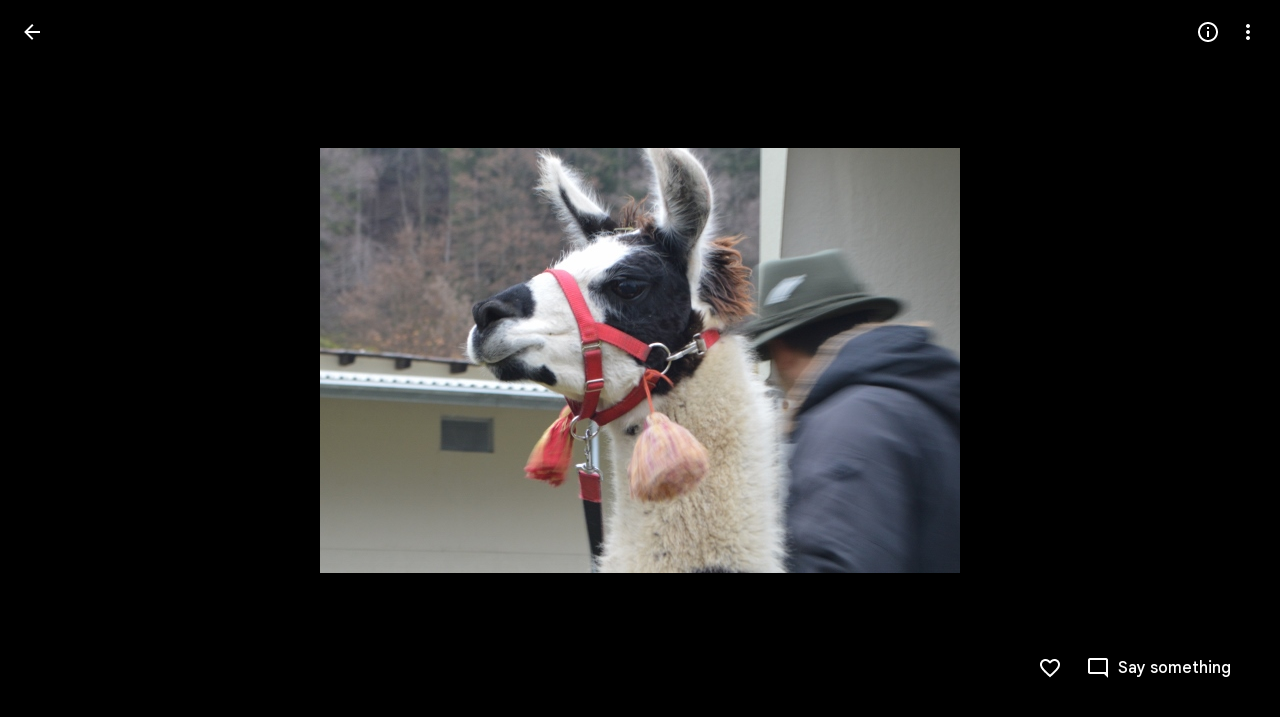

--- FILE ---
content_type: text/javascript; charset=UTF-8
request_url: https://photos.google.com/_/scs/social-static/_/js/k=boq.PhotosUi.en_US.NhOBaFktxE0.2019.O/ck=boq.PhotosUi.-GO9YMUDJmk.L.B1.O/am=AAAAINYAZmA2a_GfCwAIMr7vuID-8bQQNtDI8ILhm40/d=1/exm=A7fCU,Ahp3ie,B7iQrb,BTP52d,BVgquf,DgRu0d,E2VjNc,EAvPLb,EFQ78c,IXJ14b,IZT63,Ihy5De,IoAGb,JNoxi,KUM7Z,Kl6Zic,L1AAkb,LEikZe,Lcfkne,LhnIsc,LuJzrb,LvGhrf,MI6k7c,MpJwZc,NCfd3d,NwH0H,O1Gjze,O6y8ed,OTA3Ae,P6sQOc,PIVayb,PrPYRd,QIhFr,RMhBfe,RqjULd,RyvaUb,SdcwHb,SpsfSb,UBtLbd,UUJqVe,Uas9Hd,Ulmmrd,V3dDOb,WO9ee,Wp0seb,XGBxGe,XVMNvd,XqvODd,YYmHzb,Z15FGf,ZDZcre,Zjf9Mc,ZwDk9d,_b,_tp,aW3pY,ag510,byfTOb,ctK1vf,e5qFLc,eT0are,ebZ3mb,fBsFbd,gI0Uxb,gJzDyc,gychg,hKSk3e,hc6Ubd,hdW3jf,iH3IVc,ig9vTc,j85GYd,jmpo2c,k0FtEb,kjKdXe,l5KCsc,lXKNFb,lYp0Je,lazG7b,lfpdyf,lsjVmc,lwddkf,m9oV,mI3LFb,mSX26d,mdR7q,mzzZzc,n73qwf,nbAYS,o3R5Zb,odxaDd,opk1D,p0FwGc,p3hmRc,p9Imqf,pNBFbe,pjICDe,pw70Gc,q0xTif,qTnoBf,rCcCxc,rgKQFc,sOXFj,saA6te,suMGRe,w9hDv,ws9Tlc,xKVq6d,xQtZb,xRgLuc,xUdipf,zbML3c,zeQjRb,zr1jrb/excm=_b,_tp,sharedphoto/ed=1/br=1/wt=2/ujg=1/rs=AGLTcCPDVuW_6pllkWWfotUnf6rX7gr3yQ/ee=EVNhjf:pw70Gc;EmZ2Bf:zr1jrb;F2qVr:YClzRc;JsbNhc:Xd8iUd;K5nYTd:ZDZcre;LBgRLc:SdcwHb;Me32dd:MEeYgc;MvK0qf:ACRZh;NJ1rfe:qTnoBf;NPKaK:SdcwHb;NSEoX:lazG7b;O8Cmgf:XOYapd;Pjplud:EEDORb;QGR0gd:Mlhmy;SNUn3:ZwDk9d;ScI3Yc:e7Hzgb;Uvc8o:VDovNc;YIZmRd:A1yn5d;Zk62nb:E1UXVb;a56pNe:JEfCwb;cEt90b:ws9Tlc;dIoSBb:SpsfSb;dowIGb:ebZ3mb;eBAeSb:zbML3c;gty1Xc:suMGRe;iFQyKf:QIhFr;lOO0Vd:OTA3Ae;oGtAuc:sOXFj;pXdRYb:p0FwGc;qQEoOc:KUM7Z;qafBPd:yDVVkb;qddgKe:xQtZb;wR5FRb:rgKQFc;xqZiqf:wmnU7d;yxTchf:KUM7Z;zxnPse:GkRiKb/dti=1/m=b7RkI?wli=PhotosUi.TYVv_KHUi9g.createPhotosEditorPrimaryModuleNoSimd.O%3A%3BPhotosUi.O88utAmu3t0.createPhotosEditorPrimaryModuleSimd.O%3A%3BPhotosUi.hKVLVXztz2U.skottieWasm.O%3A%3BPhotosUi.SS2KbsAHols.twixWasm.O%3A%3B
body_size: 40
content:
"use strict";this.default_PhotosUi=this.default_PhotosUi||{};(function(_){var window=this;
try{
_.n("b7RkI");
var xCf=function(a,b){var c=b.Pa;a='<div jscontroller="'+_.K("mlMbQ")+'" jsaction="'+_.K(_.bN())+":"+_.K("ObVUIe")+';">';const d=_.Y(new _.X("{VIEWER_GENDER,select,female{You have been signed out. You must sign in again to use Google Photos}male{You have been signed out. You must sign in again to use Google Photos}other{You have been signed out. You must sign in again to use Google Photos}}"),{VIEWER_GENDER:c});a=a+d+"</div>";c=_.Y(new _.X("{VIEWER_GENDER,select,female{Sign In}male{Sign In}other{Sign In}}"),
{VIEWER_GENDER:c});c=_.O(_.P(),_.gN(b,c,"EBS5u",void 0,void 0,!0,!0));return _.O(_.P(),_.dN({ml:!1,Bi:!1,Zi:!1,Nn:!1,lF:!0,title:(0,_.H)("Signed out"),content:(0,_.H)(a),buttons:c,Ka:"117455"},b))};var ACf=async function(a){var b=(0,_.y)(),c=b();b=b(1);try{if(_.vl()){const d=b(await c(_.ue(a,{Qa:{identity:_.yxa,soy:_.Fk},service:{je:_.$e}}).then(e=>e)));a.ha=d.Qa.identity;a.Pg=d.service.je;d.Qa.soy.getData().BJa||(a.ha.listen("o",()=>yCf(a),!1,a),a.ha.listen("n",()=>{a.dialog&&(a.dialog.cancel(),a.dialog=null);zCf(a)},!1,a),a.ha.listen("q",()=>{const e=a.Pg?_.Cg(a.Pg.get("VXebEf"),20):20;a.ma=Math.min((a.ma||e)*2,150);zCf(a)},!1,a),zCf(a))}}finally{c()}},yCf=function(a){_.ue(a,{service:{dialog:_.Ql}}).then(b=>
{a.dialog||(a.dialog=b.service.dialog.render(xCf),a.dialog.show())})},zCf=function(a){clearTimeout(a.PD);const b=a.Pg?_.Cg(a.Pg.get("VXebEf"),20):20;a.PD=setTimeout(()=>{a.ha.ha()},Math.max(b,a.ma)*1E3)};_.Lq(_.QUa,class extends _.Qq{constructor(){super();this.Pg=this.ha=null;this.PD=this.ma=0;this.dialog=null}initialize(){ACf(this)}});

_.r();
}catch(e){_._DumpException(e)}
}).call(this,this.default_PhotosUi);
// Google Inc.


--- FILE ---
content_type: text/javascript; charset=UTF-8
request_url: https://photos.google.com/_/scs/social-static/_/js/k=boq.PhotosUi.en_US.NhOBaFktxE0.2019.O/ck=boq.PhotosUi.-GO9YMUDJmk.L.B1.O/am=AAAAINYAZmA2a_GfCwAIMr7vuID-8bQQNtDI8ILhm40/d=1/exm=LEikZe,_b,_tp,byfTOb,lsjVmc/excm=_b,_tp,sharedphoto/ed=1/br=1/wt=2/ujg=1/rs=AGLTcCPDVuW_6pllkWWfotUnf6rX7gr3yQ/ee=EVNhjf:pw70Gc;EmZ2Bf:zr1jrb;F2qVr:YClzRc;JsbNhc:Xd8iUd;K5nYTd:ZDZcre;LBgRLc:SdcwHb;Me32dd:MEeYgc;MvK0qf:ACRZh;NJ1rfe:qTnoBf;NPKaK:SdcwHb;NSEoX:lazG7b;O8Cmgf:XOYapd;Pjplud:EEDORb;QGR0gd:Mlhmy;SNUn3:ZwDk9d;ScI3Yc:e7Hzgb;Uvc8o:VDovNc;YIZmRd:A1yn5d;Zk62nb:E1UXVb;a56pNe:JEfCwb;cEt90b:ws9Tlc;dIoSBb:SpsfSb;dowIGb:ebZ3mb;eBAeSb:zbML3c;gty1Xc:suMGRe;iFQyKf:QIhFr;lOO0Vd:OTA3Ae;oGtAuc:sOXFj;pXdRYb:p0FwGc;qQEoOc:KUM7Z;qafBPd:yDVVkb;qddgKe:xQtZb;wR5FRb:rgKQFc;xqZiqf:wmnU7d;yxTchf:KUM7Z;zxnPse:GkRiKb/dti=1/m=n73qwf,mI3LFb,ws9Tlc,O6y8ed,IZT63,L1AAkb,m9oV,UUJqVe,e5qFLc,pw70Gc,KUM7Z,O1Gjze,xUdipf,ZDZcre,OTA3Ae,ZwDk9d,aW3pY,RyvaUb,qTnoBf,mzzZzc,rCcCxc,mSX26d,Lcfkne,l5KCsc,B7iQrb,YYmHzb,ebZ3mb,Z15FGf,suMGRe,j85GYd,xKVq6d,WO9ee,p3hmRc,Wp0seb,lazG7b,hdW3jf,XqvODd,PrPYRd,MpJwZc,rgKQFc,NwH0H,V3dDOb,pNBFbe,XVMNvd,nbAYS,IXJ14b,Kl6Zic,QIhFr,xQtZb,lwddkf,E2VjNc,gychg,w9hDv,RMhBfe,gJzDyc,EAvPLb,Ihy5De,ig9vTc,mdR7q,SdcwHb,p9Imqf,IoAGb,EFQ78c,ag510,Ulmmrd,A7fCU,lfpdyf,lXKNFb,iH3IVc,MI6k7c,kjKdXe,hc6Ubd,JNoxi,zeQjRb,p0FwGc,hKSk3e,BVgquf,SpsfSb,LuJzrb,zbML3c,zr1jrb,UBtLbd,Uas9Hd,pjICDe?wli=PhotosUi.TYVv_KHUi9g.createPhotosEditorPrimaryModuleNoSimd.O%3A%3BPhotosUi.O88utAmu3t0.createPhotosEditorPrimaryModuleSimd.O%3A%3BPhotosUi.hKVLVXztz2U.skottieWasm.O%3A%3BPhotosUi.SS2KbsAHols.twixWasm.O%3A%3B
body_size: 233211
content:
"use strict";_F_installCss(".Y7XlFb{font-family:Google Sans,Roboto,Arial,sans-serif;line-height:1.75rem;font-size:1.375rem;letter-spacing:0em;font-weight:400;padding:24px 24px 0}.jOND4d{border-width:0;box-shadow:0 1px 3px 0 color-mix(in srgb,var(--gm3-sys-color-shadow,#000) 30%,transparent),0 4px 8px 3px color-mix(in srgb,var(--gm3-sys-color-shadow,#000) 15%,transparent);background-color:var(--gm3-sys-color-surface,#fff);border-radius:3px;box-sizing:border-box;position:absolute;right:17px;top:76px;width:400px;z-index:475}@media (max-width:434px){.jOND4d{left:17px;width:auto}}.qEGxCd{font-family:Google Sans Text,Google Sans,Roboto,Arial,sans-serif;line-height:1.5rem;font-size:1rem;letter-spacing:0em;font-weight:400;color:var(--gm3-sys-color-on-surface-variant,#444746);padding:11px 24px 0}.mroSvf{padding:24px 32px 16px;text-align:right}.MYAfDb{background-color:var(--gm3-sys-color-primary,#0b57d0);min-width:64px}@media not ((max-width:600px) or (max-height:400px)){.jaLLke{--XFrvOb:unset;--rimZob:600px;--Tlqqfc:600px;--pjsEwc:600px;--RSexXb:unset}}.SwbrM{display:flex;flex-direction:column;height:100%;text-align:center}.oaYk1d{align-items:center;display:flex;flex-direction:column;justify-content:center;width:100%}.AEys3{background-image:var(--pgc-asset-pfc-opt-in);background-repeat:no-repeat;height:224px;width:224px}.YdNg2{font-family:Google Sans,Roboto,Arial,sans-serif;line-height:1.75rem;font-size:1.375rem;letter-spacing:0em;font-weight:400;color:var(--gm3-sys-color-on-background,#1f1f1f);max-width:332px;padding:8px 0}.btKbVe{font-family:Google Sans Text,Google Sans,Roboto,Arial,sans-serif;line-height:1.25rem;font-size:0.875rem;letter-spacing:0em;font-weight:400;color:var(--gm3-sys-color-on-surface-variant,#444746);max-width:332px;padding:8px 0}.zFC7pb{color:var(--gm3-sys-color-on-surface-variant,#444746);text-decoration:underline;white-space:nowrap}.nkJXsd{word-wrap:break-word}.Dn5eDf{flex-grow:1;margin-top:24px}.Dn5eDf.eLNT1d{visibility:hidden}.VfPpkd-Sx9Kwc .VfPpkd-P5QLlc{background-color:#fff;background-color:var(--mdc-theme-surface,#fff)}.VfPpkd-Sx9Kwc .VfPpkd-IE5DDf,.VfPpkd-Sx9Kwc .VfPpkd-P5QLlc-GGAcbc{background-color:rgba(0,0,0,.32)}.VfPpkd-Sx9Kwc .VfPpkd-k2Wrsb{color:rgba(0,0,0,.87)}.VfPpkd-Sx9Kwc .VfPpkd-cnG4Wd{color:rgba(0,0,0,.6)}.VfPpkd-Sx9Kwc .VfPpkd-zMU9ub{color:#000;color:var(--mdc-theme-on-surface,#000)}.VfPpkd-Sx9Kwc .VfPpkd-zMU9ub .VfPpkd-Bz112c-Jh9lGc::before,.VfPpkd-Sx9Kwc .VfPpkd-zMU9ub .VfPpkd-Bz112c-Jh9lGc::after{background-color:#000;background-color:var(--mdc-ripple-color,var(--mdc-theme-on-surface,#000))}.VfPpkd-Sx9Kwc .VfPpkd-zMU9ub:hover .VfPpkd-Bz112c-Jh9lGc::before,.VfPpkd-Sx9Kwc .VfPpkd-zMU9ub.VfPpkd-ksKsZd-XxIAqe-OWXEXe-ZmdkE .VfPpkd-Bz112c-Jh9lGc::before{opacity:.04;opacity:var(--mdc-ripple-hover-opacity,.04)}.VfPpkd-Sx9Kwc .VfPpkd-zMU9ub.VfPpkd-ksKsZd-mWPk3d-OWXEXe-AHe6Kc-XpnDCe .VfPpkd-Bz112c-Jh9lGc::before,.VfPpkd-Sx9Kwc .VfPpkd-zMU9ub:not(.VfPpkd-ksKsZd-mWPk3d):focus .VfPpkd-Bz112c-Jh9lGc::before{transition-duration:75ms;opacity:.12;opacity:var(--mdc-ripple-focus-opacity,.12)}.VfPpkd-Sx9Kwc .VfPpkd-zMU9ub:not(.VfPpkd-ksKsZd-mWPk3d) .VfPpkd-Bz112c-Jh9lGc::after{transition:opacity .15s linear}.VfPpkd-Sx9Kwc .VfPpkd-zMU9ub:not(.VfPpkd-ksKsZd-mWPk3d):active .VfPpkd-Bz112c-Jh9lGc::after{transition-duration:75ms;opacity:.12;opacity:var(--mdc-ripple-press-opacity,.12)}.VfPpkd-Sx9Kwc .VfPpkd-zMU9ub.VfPpkd-ksKsZd-mWPk3d{--mdc-ripple-fg-opacity:var(--mdc-ripple-press-opacity,0.12)}.VfPpkd-Sx9Kwc.VfPpkd-Sx9Kwc-OWXEXe-s2gQvd .VfPpkd-k2Wrsb,.VfPpkd-Sx9Kwc.VfPpkd-Sx9Kwc-OWXEXe-s2gQvd .VfPpkd-T0kwCb,.VfPpkd-Sx9Kwc.VfPpkd-Sx9Kwc-OWXEXe-s2gQvd.VfPpkd-Sx9Kwc-XuHpsb-clz4Ic-yePe5c .VfPpkd-T0kwCb{border-color:rgba(0,0,0,.12)}.VfPpkd-Sx9Kwc.VfPpkd-Sx9Kwc-OWXEXe-s2gQvd .VfPpkd-k2Wrsb{border-bottom:1px solid rgba(0,0,0,.12);margin-bottom:0}.VfPpkd-Sx9Kwc.VfPpkd-Sx9Kwc-XuHpsb-clz4Ic-tJHJj.VfPpkd-Sx9Kwc-OWXEXe-n9oEIb .VfPpkd-oclYLd{box-shadow:0 3px 1px -2px rgba(0,0,0,.2),0 2px 2px 0 rgba(0,0,0,.14),0 1px 5px 0 rgba(0,0,0,.12)}.VfPpkd-Sx9Kwc .VfPpkd-P5QLlc{border-radius:4px;border-radius:var(--mdc-shape-medium,4px)}.VfPpkd-P5QLlc{box-shadow:0 11px 15px -7px rgba(0,0,0,.2),0 24px 38px 3px rgba(0,0,0,.14),0 9px 46px 8px rgba(0,0,0,.12)}.VfPpkd-k2Wrsb{-moz-osx-font-smoothing:grayscale;-webkit-font-smoothing:antialiased;font-family:Roboto,sans-serif;font-family:var(--mdc-typography-headline6-font-family,var(--mdc-typography-font-family,Roboto,sans-serif));font-size:1.25rem;font-size:var(--mdc-typography-headline6-font-size,1.25rem);line-height:2rem;line-height:var(--mdc-typography-headline6-line-height,2rem);font-weight:500;font-weight:var(--mdc-typography-headline6-font-weight,500);letter-spacing:.0125em;letter-spacing:var(--mdc-typography-headline6-letter-spacing,.0125em);text-decoration:inherit;-webkit-text-decoration:var(--mdc-typography-headline6-text-decoration,inherit);text-decoration:var(--mdc-typography-headline6-text-decoration,inherit);text-transform:inherit;text-transform:var(--mdc-typography-headline6-text-transform,inherit)}.VfPpkd-cnG4Wd{-moz-osx-font-smoothing:grayscale;-webkit-font-smoothing:antialiased;font-family:Roboto,sans-serif;font-family:var(--mdc-typography-body1-font-family,var(--mdc-typography-font-family,Roboto,sans-serif));font-size:1rem;font-size:var(--mdc-typography-body1-font-size,1rem);line-height:1.5rem;line-height:var(--mdc-typography-body1-line-height,1.5rem);font-weight:400;font-weight:var(--mdc-typography-body1-font-weight,400);letter-spacing:.03125em;letter-spacing:var(--mdc-typography-body1-letter-spacing,.03125em);text-decoration:inherit;-webkit-text-decoration:var(--mdc-typography-body1-text-decoration,inherit);text-decoration:var(--mdc-typography-body1-text-decoration,inherit);text-transform:inherit;text-transform:var(--mdc-typography-body1-text-transform,inherit)}.VfPpkd-Sx9Kwc,.VfPpkd-IE5DDf{position:fixed;top:0;left:0;align-items:center;justify-content:center;box-sizing:border-box;width:100%;height:100%}.VfPpkd-Sx9Kwc{display:none;z-index:7;z-index:var(--mdc-dialog-z-index,7)}.VfPpkd-Sx9Kwc .VfPpkd-cnG4Wd{padding:20px 24px 20px 24px}.VfPpkd-Sx9Kwc .VfPpkd-P5QLlc{min-width:280px}@media (max-width:592px){.VfPpkd-Sx9Kwc .VfPpkd-P5QLlc{max-width:calc(100vw - 32px)}}@media (min-width:592px){.VfPpkd-Sx9Kwc .VfPpkd-P5QLlc{max-width:560px}}@media (max-width:600px),(max-width:720px) and (max-height:400px),(min-width:720px) and (max-height:400px){.VfPpkd-Sx9Kwc.VfPpkd-Sx9Kwc-OWXEXe-n9oEIb .VfPpkd-P5QLlc{max-width:100vw}}.VfPpkd-Sx9Kwc .VfPpkd-P5QLlc{max-height:calc(100% - 32px)}.VfPpkd-Sx9Kwc.VfPpkd-Sx9Kwc-OWXEXe-n9oEIb .VfPpkd-P5QLlc{max-width:none}@media (max-width:960px){.VfPpkd-Sx9Kwc.VfPpkd-Sx9Kwc-OWXEXe-n9oEIb .VfPpkd-P5QLlc{max-height:560px;width:560px}.VfPpkd-Sx9Kwc.VfPpkd-Sx9Kwc-OWXEXe-n9oEIb .VfPpkd-P5QLlc .VfPpkd-zMU9ub-suEOdc-sM5MNb{position:relative;right:-12px}}@media (max-width:720px) and (max-width:672px){.VfPpkd-Sx9Kwc.VfPpkd-Sx9Kwc-OWXEXe-n9oEIb .VfPpkd-P5QLlc{width:calc(100vw - 112px)}}@media (max-width:720px) and (min-width:672px){.VfPpkd-Sx9Kwc.VfPpkd-Sx9Kwc-OWXEXe-n9oEIb .VfPpkd-P5QLlc{width:560px}}@media (max-width:720px) and (max-height:720px){.VfPpkd-Sx9Kwc.VfPpkd-Sx9Kwc-OWXEXe-n9oEIb .VfPpkd-P5QLlc{max-height:calc(100vh - 160px)}}@media (max-width:720px) and (min-height:720px){.VfPpkd-Sx9Kwc.VfPpkd-Sx9Kwc-OWXEXe-n9oEIb .VfPpkd-P5QLlc{max-height:560px}}@media (max-width:720px){.VfPpkd-Sx9Kwc.VfPpkd-Sx9Kwc-OWXEXe-n9oEIb .VfPpkd-P5QLlc .VfPpkd-zMU9ub-suEOdc-sM5MNb{position:relative;right:-12px}}@media (max-width:600px),(max-width:720px) and (max-height:400px),(min-width:720px) and (max-height:400px){.VfPpkd-Sx9Kwc.VfPpkd-Sx9Kwc-OWXEXe-n9oEIb .VfPpkd-P5QLlc{height:100%;max-height:100vh;max-width:100vw;width:100vw;border-radius:0}.VfPpkd-Sx9Kwc.VfPpkd-Sx9Kwc-OWXEXe-n9oEIb .VfPpkd-P5QLlc .VfPpkd-zMU9ub-suEOdc-sM5MNb{position:relative;order:-1;left:-12px}.VfPpkd-Sx9Kwc.VfPpkd-Sx9Kwc-OWXEXe-n9oEIb .VfPpkd-P5QLlc .VfPpkd-oclYLd{padding:0 16px 9px;justify-content:flex-start}.VfPpkd-Sx9Kwc.VfPpkd-Sx9Kwc-OWXEXe-n9oEIb .VfPpkd-P5QLlc .VfPpkd-k2Wrsb{margin-left:-8px}}@media (min-width:960px){.VfPpkd-Sx9Kwc.VfPpkd-Sx9Kwc-OWXEXe-n9oEIb .VfPpkd-P5QLlc{width:calc(100vw - 400px)}.VfPpkd-Sx9Kwc.VfPpkd-Sx9Kwc-OWXEXe-n9oEIb .VfPpkd-P5QLlc .VfPpkd-zMU9ub-suEOdc-sM5MNb{position:relative;right:-12px}}.VfPpkd-Sx9Kwc.VfPpkd-IE5DDf-OWXEXe-L6cTce .VfPpkd-IE5DDf{opacity:0}.VfPpkd-IE5DDf{opacity:0;z-index:-1}.VfPpkd-wzTsW{display:flex;flex-direction:row;align-items:center;justify-content:space-around;box-sizing:border-box;height:100%;opacity:0;pointer-events:none}.VfPpkd-P5QLlc{position:relative;display:flex;flex-direction:column;flex-grow:0;flex-shrink:0;box-sizing:border-box;max-width:100%;max-height:100%;pointer-events:auto;overflow-y:auto;outline:0;transform:scale(.8)}.VfPpkd-P5QLlc .VfPpkd-BFbNVe-bF1uUb{width:100%;height:100%;top:0;left:0}[dir=rtl] .VfPpkd-P5QLlc,.VfPpkd-P5QLlc[dir=rtl]{text-align:right}@media (-ms-high-contrast:active),screen and (forced-colors:active){.VfPpkd-P5QLlc{outline:2px solid windowText}}.VfPpkd-P5QLlc::before{position:absolute;box-sizing:border-box;width:100%;height:100%;top:0;left:0;border:2px solid transparent;border-radius:inherit;content:\"\";pointer-events:none}@media screen and (forced-colors:active){.VfPpkd-P5QLlc::before{border-color:CanvasText}}@media screen and (-ms-high-contrast:active),screen and (-ms-high-contrast:none){.VfPpkd-P5QLlc::before{content:none}}.VfPpkd-k2Wrsb{display:block;margin-top:0;position:relative;flex-shrink:0;box-sizing:border-box;margin:0 0 1px;padding:0 24px 9px}.VfPpkd-k2Wrsb::before{display:inline-block;width:0;height:40px;content:\"\";vertical-align:0}[dir=rtl] .VfPpkd-k2Wrsb,.VfPpkd-k2Wrsb[dir=rtl]{text-align:right}.VfPpkd-Sx9Kwc-OWXEXe-s2gQvd .VfPpkd-k2Wrsb{margin-bottom:1px;padding-bottom:15px}.VfPpkd-Sx9Kwc-OWXEXe-n9oEIb .VfPpkd-oclYLd{align-items:baseline;border-bottom:1px solid transparent;display:inline-flex;justify-content:space-between;padding:0 24px 9px;z-index:1}@media screen and (forced-colors:active){.VfPpkd-Sx9Kwc-OWXEXe-n9oEIb .VfPpkd-oclYLd{border-bottom-color:CanvasText}}.VfPpkd-Sx9Kwc-OWXEXe-n9oEIb .VfPpkd-oclYLd .VfPpkd-zMU9ub-suEOdc-sM5MNb{position:relative;right:-12px}.VfPpkd-Sx9Kwc-OWXEXe-n9oEIb .VfPpkd-k2Wrsb{margin-bottom:0;padding:0;border-bottom:0}.VfPpkd-Sx9Kwc-OWXEXe-n9oEIb.VfPpkd-Sx9Kwc-OWXEXe-s2gQvd .VfPpkd-k2Wrsb{border-bottom:0;margin-bottom:0}.VfPpkd-Sx9Kwc-OWXEXe-n9oEIb .VfPpkd-zMU9ub-suEOdc-sM5MNb{top:5px}.VfPpkd-Sx9Kwc-OWXEXe-n9oEIb.VfPpkd-Sx9Kwc-OWXEXe-s2gQvd .VfPpkd-T0kwCb{border-top:1px solid transparent}@media screen and (forced-colors:active){.VfPpkd-Sx9Kwc-OWXEXe-n9oEIb.VfPpkd-Sx9Kwc-OWXEXe-s2gQvd .VfPpkd-T0kwCb{border-top-color:CanvasText}}.VfPpkd-Sx9Kwc-OWXEXe-n9oEIb-OWXEXe-diJVc .VfPpkd-zMU9ub-suEOdc-sM5MNb{margin-top:4px}.VfPpkd-Sx9Kwc-OWXEXe-n9oEIb-OWXEXe-diJVc.VfPpkd-Sx9Kwc-OWXEXe-s2gQvd .VfPpkd-zMU9ub-suEOdc-sM5MNb{margin-top:0}.VfPpkd-cnG4Wd{flex-grow:1;box-sizing:border-box;margin:0;overflow:auto}.VfPpkd-cnG4Wd>:first-child{margin-top:0}.VfPpkd-cnG4Wd>:last-child{margin-bottom:0}.VfPpkd-k2Wrsb+.VfPpkd-cnG4Wd,.VfPpkd-oclYLd+.VfPpkd-cnG4Wd{padding-top:0}.VfPpkd-Sx9Kwc-OWXEXe-s2gQvd .VfPpkd-k2Wrsb+.VfPpkd-cnG4Wd{padding-top:8px;padding-bottom:8px}.VfPpkd-cnG4Wd .VfPpkd-StrnGf-rymPhb:first-child:last-child{padding:6px 0 0}.VfPpkd-Sx9Kwc-OWXEXe-s2gQvd .VfPpkd-cnG4Wd .VfPpkd-StrnGf-rymPhb:first-child:last-child{padding:0}.VfPpkd-T0kwCb{display:flex;position:relative;flex-shrink:0;flex-wrap:wrap;align-items:center;justify-content:flex-end;box-sizing:border-box;min-height:52px;margin:0;padding:8px;border-top:1px solid transparent}@media screen and (forced-colors:active){.VfPpkd-T0kwCb{border-top-color:CanvasText}}.VfPpkd-Sx9Kwc-OWXEXe-eu7FSc .VfPpkd-T0kwCb{flex-direction:column;align-items:flex-end}.VfPpkd-M1klYe{margin-left:8px;margin-right:0;max-width:100%;text-align:right}[dir=rtl] .VfPpkd-M1klYe,.VfPpkd-M1klYe[dir=rtl]{margin-left:0;margin-right:8px}.VfPpkd-M1klYe:first-child{margin-left:0;margin-right:0}[dir=rtl] .VfPpkd-M1klYe:first-child,.VfPpkd-M1klYe:first-child[dir=rtl]{margin-left:0;margin-right:0}[dir=rtl] .VfPpkd-M1klYe,.VfPpkd-M1klYe[dir=rtl]{text-align:left}.VfPpkd-Sx9Kwc-OWXEXe-eu7FSc .VfPpkd-M1klYe:not(:first-child){margin-top:12px}.VfPpkd-Sx9Kwc-OWXEXe-FNFY6c,.VfPpkd-Sx9Kwc-OWXEXe-uGFO6d,.VfPpkd-Sx9Kwc-OWXEXe-FnSee{display:flex}.VfPpkd-Sx9Kwc-OWXEXe-uGFO6d .VfPpkd-IE5DDf{transition:opacity .15s linear}.VfPpkd-Sx9Kwc-OWXEXe-uGFO6d .VfPpkd-wzTsW{transition:opacity 75ms linear,transform .15s 0ms cubic-bezier(0,0,.2,1)}.VfPpkd-Sx9Kwc-OWXEXe-FnSee .VfPpkd-IE5DDf,.VfPpkd-Sx9Kwc-OWXEXe-FnSee .VfPpkd-wzTsW{transition:opacity 75ms linear}.VfPpkd-Sx9Kwc-OWXEXe-FnSee .VfPpkd-wzTsW,.VfPpkd-Sx9Kwc-OWXEXe-FnSee .VfPpkd-P5QLlc{transform:none}.VfPpkd-Sx9Kwc-OWXEXe-RTQbk .VfPpkd-IE5DDf{transition:none;opacity:1}.VfPpkd-Sx9Kwc-OWXEXe-FNFY6c .VfPpkd-IE5DDf,.VfPpkd-Sx9Kwc-OWXEXe-FNFY6c .VfPpkd-wzTsW{opacity:1}.VfPpkd-Sx9Kwc-OWXEXe-FNFY6c .VfPpkd-P5QLlc{transform:none}.VfPpkd-Sx9Kwc-OWXEXe-FNFY6c.VfPpkd-P5QLlc-GGAcbc-OWXEXe-TSZdd .VfPpkd-P5QLlc-GGAcbc{opacity:1}.VfPpkd-Sx9Kwc-OWXEXe-FNFY6c.VfPpkd-P5QLlc-GGAcbc-OWXEXe-wJB69c .VfPpkd-P5QLlc-GGAcbc{transition:opacity 75ms linear}.VfPpkd-Sx9Kwc-OWXEXe-FNFY6c.VfPpkd-P5QLlc-GGAcbc-OWXEXe-eo9XGd .VfPpkd-P5QLlc-GGAcbc{transition:opacity .15s linear}.VfPpkd-P5QLlc-GGAcbc{display:none;opacity:0;position:absolute;width:100%;height:100%;z-index:1}.VfPpkd-P5QLlc-GGAcbc-OWXEXe-TSZdd .VfPpkd-P5QLlc-GGAcbc,.VfPpkd-P5QLlc-GGAcbc-OWXEXe-eo9XGd .VfPpkd-P5QLlc-GGAcbc,.VfPpkd-P5QLlc-GGAcbc-OWXEXe-wJB69c .VfPpkd-P5QLlc-GGAcbc{display:block}.VfPpkd-Sx9Kwc-XuHpsb-pGuBYc{overflow:hidden}.VfPpkd-Sx9Kwc-OWXEXe-di8rgd-bN97Pc-QFlW2 .VfPpkd-cnG4Wd{padding:0}.VfPpkd-Sx9Kwc-OWXEXe-vOE8Lb .VfPpkd-wzTsW .VfPpkd-zMU9ub-suEOdc-sM5MNb{right:12px;top:9px;position:absolute;z-index:1}.VfPpkd-IE5DDf-OWXEXe-uIDLbb{pointer-events:none}.VfPpkd-IE5DDf-OWXEXe-uIDLbb .VfPpkd-IE5DDf,.VfPpkd-IE5DDf-OWXEXe-uIDLbb .VfPpkd-P5QLlc-GGAcbc{display:none}.pB7Poe{--upgradeable-gm3-switch-selected-icon-color:var(--gm3-switch-selected-icon-color,var(--gm3-sys-color-on-primary-container,#041e49))}.eBlXUe-H9tDt{display:inline-flex;outline:none;vertical-align:top;-webkit-tap-highlight-color:transparent}.eBlXUe-scr2fc{align-items:center;background:none;border:none;cursor:pointer;display:inline-flex;flex-shrink:0;margin:0;outline:none;padding:0;position:relative;width:var(--gm3-switch-track-width,52px);height:var(--gm3-switch-track-height,32px);border-start-start-radius:var(--gm3-switch-track-shape-start-start,9999px);border-start-end-radius:var(--gm3-switch-track-shape-start-end,9999px);border-end-end-radius:var(--gm3-switch-track-shape-end-end,9999px);border-end-start-radius:var(--gm3-switch-track-shape-end-start,9999px);--jF0a9c:var(--gm3-switch-focus-indicator-color,var(--gm3-sys-color-secondary,#00639b));--hK0TOb:var(--gm3-switch-focus-indicator-offset,2px);--SGGi:var(--gm3-switch-focus-indicator-thickness,3px);--vTiv8c:var(--gm3-switch-track-shape-start-start,9999px);--UtHrue:var(--gm3-switch-track-shape-start-start,9999px);--uHecC:var(--gm3-switch-track-shape-start-start,9999px);--C8LWjb:var(--gm3-switch-track-shape-start-start,9999px)}.eBlXUe-scr2fc:focus-visible{--H6apye:block}.eBlXUe-hywKDc{position:absolute;block-size:var(--gm3-switch-touch-target-height,48px);inline-size:var(--gm3-switch-touch-target-width,52px)}.eBlXUe-scr2fc:disabled{cursor:default;pointer-events:none}.eBlXUe-scr2fc:disabled .eBlXUe-Qsb3yd{display:none}.eBlXUe-scr2fc:disabled .eBlXUe-l6JLsf{background-color:transparent;border-color:transparent}.eBlXUe-scr2fc:disabled .eBlXUe-l6JLsf::before{background-clip:content-box}.eBlXUe-scr2fc-OWXEXe-gk6SMd:disabled .eBlXUe-l6JLsf{background-clip:border-box}.eBlXUe-DGicLb{display:none}.eBlXUe-l6JLsf{position:relative;width:100%;height:100%;box-sizing:border-box;border-radius:inherit;display:flex;justify-content:center;align-items:center}.eBlXUe-scr2fc-OWXEXe-gk6SMd .eBlXUe-l6JLsf{background-color:var(--gm3-switch-selected-track-color,var(--gm3-sys-color-primary,#0b57d0));outline-color:transparent}@media (forced-colors:active){.eBlXUe-scr2fc-OWXEXe-gk6SMd .eBlXUe-l6JLsf{background-color:ButtonText}}.eBlXUe-l6JLsf::before{content:\"\";display:flex;position:absolute;height:100%;width:100%;border-radius:inherit;box-sizing:border-box;border-style:solid;transition-property:opacity;transition-duration:75ms;border-width:var(--gm3-switch-track-outline-width,2px);background-color:var(--gm3-switch-unselected-track-color,var(--gm3-sys-color-surface-container-highest,#dde3ea));border-color:var(--gm3-switch-unselected-track-outline-color,var(--gm3-sys-color-outline,#747775))}.eBlXUe-scr2fc-OWXEXe-gk6SMd .eBlXUe-l6JLsf::before{opacity:0}.eBlXUe-scr2fc-OWXEXe-gk6SMd:hover .eBlXUe-l6JLsf{background-color:var(--gm3-switch-selected-hover-track-color,var(--gm3-sys-color-primary,#0b57d0))}@media (forced-colors:active){.eBlXUe-scr2fc-OWXEXe-gk6SMd:hover .eBlXUe-l6JLsf{background-color:ButtonText}}.eBlXUe-scr2fc-OWXEXe-gk6SMd:focus-visible .eBlXUe-l6JLsf{background-color:var(--gm3-switch-selected-focus-track-color,var(--gm3-sys-color-primary,#0b57d0))}@media (forced-colors:active){.eBlXUe-scr2fc-OWXEXe-gk6SMd:focus-visible .eBlXUe-l6JLsf{background-color:ButtonText}}.eBlXUe-scr2fc-OWXEXe-gk6SMd:active .eBlXUe-l6JLsf{background-color:var(--gm3-switch-selected-pressed-track-color,var(--gm3-sys-color-primary,#0b57d0))}@media (forced-colors:active){.eBlXUe-scr2fc-OWXEXe-gk6SMd:active .eBlXUe-l6JLsf{background-color:ButtonText}}.eBlXUe-scr2fc-OWXEXe-gk6SMd:disabled .eBlXUe-l6JLsf{background-color:var(--gm3-switch-disabled-selected-track-color,rgba(var(--gm3-sys-color-on-surface-rgb,31,31,31),.12))}@media (forced-colors:active){.eBlXUe-scr2fc-OWXEXe-gk6SMd:disabled .eBlXUe-l6JLsf{background-color:GrayText;opacity:1}}.eBlXUe-scr2fc-OWXEXe-uqeOfd:hover .eBlXUe-l6JLsf::before{background-color:var(--gm3-switch-unselected-hover-track-color,var(--gm3-sys-color-surface-container-highest,#dde3ea));border-color:var(--gm3-switch-unselected-hover-track-outline-color,var(--gm3-sys-color-outline,#747775))}.eBlXUe-scr2fc-OWXEXe-uqeOfd:focus-visible .eBlXUe-l6JLsf::before{background-color:var(--gm3-switch-unselected-focus-track-color,var(--gm3-sys-color-surface-container-highest,#dde3ea));border-color:var(--gm3-switch-unselected-focus-track-outline-color,var(--gm3-sys-color-outline,#747775))}.eBlXUe-scr2fc-OWXEXe-uqeOfd:active .eBlXUe-l6JLsf::before{background-color:var(--gm3-switch-unselected-pressed-track-color,var(--gm3-sys-color-surface-container-highest,#dde3ea));border-color:var(--gm3-switch-unselected-pressed-track-outline-color,var(--gm3-sys-color-outline,#747775))}.eBlXUe-scr2fc-OWXEXe-uqeOfd:disabled .eBlXUe-l6JLsf::before{background-color:var(--gm3-switch-disabled-unselected-track-color,rgba(var(--gm3-sys-color-surface-container-highest-rgb,221,227,234),.12));border-color:var(--gm3-switch-disabled-unselected-track-outline-color,rgba(var(--gm3-sys-color-on-surface-rgb,31,31,31),.12))}.eBlXUe-uMhiad-haAclf{position:relative;transition:margin 75ms cubic-bezier(.4,0,.2,1)}.eBlXUe-scr2fc-OWXEXe-gk6SMd .eBlXUe-uMhiad-haAclf{-webkit-margin-start:calc(var(--gm3-switch-track-width, 52px) - var(--gm3-switch-track-height, 32px));margin-inline-start:calc(var(--gm3-switch-track-width, 52px) - var(--gm3-switch-track-height, 32px))}.eBlXUe-scr2fc-OWXEXe-uqeOfd .eBlXUe-uMhiad-haAclf{-webkit-margin-end:calc(var(--gm3-switch-track-width, 52px) - var(--gm3-switch-track-height, 32px));margin-inline-end:calc(var(--gm3-switch-track-width, 52px) - var(--gm3-switch-track-height, 32px))}.eBlXUe-uMhiad{border-start-start-radius:var(--gm3-switch-handle-shape-start-start,9999px);border-start-end-radius:var(--gm3-switch-handle-shape-start-end,9999px);border-end-end-radius:var(--gm3-switch-handle-shape-end-end,9999px);border-end-start-radius:var(--gm3-switch-handle-shape-end-start,9999px);background-color:var(--gm3-switch-selected-handle-color,var(--gm3-sys-color-on-primary,#fff));position:relative;transition:width 75ms cubic-bezier(.4,0,.2,1),height 75ms cubic-bezier(.4,0,.2,1)}.eBlXUe-uMhiad::before{content:\"\";display:flex;position:absolute;height:100%;width:100%;border-radius:inherit;box-sizing:border-box;transition-property:opacity;transition-duration:75ms;background-color:var(--gm3-switch-unselected-handle-color,var(--gm3-sys-color-outline,#747775))}@media (forced-colors:active){.eBlXUe-uMhiad::before{background-color:ButtonText}}.eBlXUe-scr2fc-OWXEXe-gk6SMd .eBlXUe-uMhiad::before{opacity:0}.eBlXUe-scr2fc-OWXEXe-uqeOfd .eBlXUe-uMhiad{height:var(--gm3-switch-unselected-handle-height,16px);width:var(--gm3-switch-unselected-handle-width,16px)}.eBlXUe-scr2fc-OWXEXe-gk6SMd .eBlXUe-uMhiad{height:var(--gm3-switch-selected-handle-height,24px);width:var(--gm3-switch-selected-handle-width,24px)}.eBlXUe-scr2fc-OWXEXe-uqeOfd .eBlXUe-uMhiad-OWXEXe-zfdrlf{height:var(--gm3-switch-with-icon-handle-height,24px);width:var(--gm3-switch-with-icon-handle-width,24px)}.eBlXUe-scr2fc-OWXEXe-gk6SMd:enabled:active .eBlXUe-uMhiad,.eBlXUe-scr2fc-OWXEXe-uqeOfd:enabled:active .eBlXUe-uMhiad{height:var(--gm3-switch-pressed-handle-height,28px);width:var(--gm3-switch-pressed-handle-width,28px)}.eBlXUe-scr2fc-OWXEXe-gk6SMd:hover .eBlXUe-uMhiad{background-color:var(--gm3-switch-selected-hover-handle-color,var(--gm3-sys-color-primary-container,#d3e3fd))}.eBlXUe-scr2fc-OWXEXe-gk6SMd:focus-visible .eBlXUe-uMhiad{background-color:var(--gm3-switch-selected-focus-handle-color,var(--gm3-sys-color-primary-container,#d3e3fd))}.eBlXUe-scr2fc-OWXEXe-gk6SMd:active .eBlXUe-uMhiad{background-color:var(--gm3-switch-selected-pressed-handle-color,var(--gm3-sys-color-primary-container,#d3e3fd))}.eBlXUe-scr2fc-OWXEXe-gk6SMd:disabled .eBlXUe-uMhiad{background-color:var(--gm3-switch-disabled-selected-handle-color,var(--gm3-sys-color-surface,#fff))}.eBlXUe-scr2fc-OWXEXe-uqeOfd:disabled .eBlXUe-uMhiad{background-color:var(--gm3-switch-disabled-unselected-handle-color,rgba(var(--gm3-sys-color-on-surface-rgb,31,31,31),.38))}@media (forced-colors:active){.eBlXUe-scr2fc-OWXEXe-uqeOfd:disabled .eBlXUe-uMhiad{background-color:GrayText;opacity:1}}.eBlXUe-scr2fc-OWXEXe-uqeOfd:hover .eBlXUe-uMhiad::before{background-color:var(--gm3-switch-unselected-hover-handle-color,var(--gm3-sys-color-on-surface-variant,#444746))}@media (forced-colors:active){.eBlXUe-scr2fc-OWXEXe-uqeOfd:hover .eBlXUe-uMhiad::before{background-color:ButtonText}}.eBlXUe-scr2fc-OWXEXe-uqeOfd:focus-visible .eBlXUe-uMhiad::before{background-color:var(--gm3-switch-unselected-focus-handle-color,var(--gm3-sys-color-on-surface-variant,#444746))}@media (forced-colors:active){.eBlXUe-scr2fc-OWXEXe-uqeOfd:focus-visible .eBlXUe-uMhiad::before{background-color:ButtonText}}.eBlXUe-scr2fc-OWXEXe-uqeOfd:active .eBlXUe-uMhiad::before{background-color:var(--gm3-switch-unselected-pressed-handle-color,var(--gm3-sys-color-on-surface-variant,#444746))}@media (forced-colors:active){.eBlXUe-scr2fc-OWXEXe-uqeOfd:active .eBlXUe-uMhiad::before{background-color:ButtonText}}.eBlXUe-scr2fc-OWXEXe-uqeOfd:disabled .eBlXUe-uMhiad::before{opacity:0}.eBlXUe-lw9akd{position:relative;height:100%;width:100%}.eBlXUe-pafCAf{position:absolute;inset:0;margin:auto;display:flex;transition-property:fill;transition-duration:75ms}.eBlXUe-pafCAf svg{width:100%;height:100%}.eBlXUe-pafCAf-OWXEXe-IT5dJd,.eBlXUe-pafCAf-OWXEXe-Xhs9z{forced-color-adjust:none;opacity:0}.eBlXUe-scr2fc-OWXEXe-gk6SMd .eBlXUe-pafCAf-OWXEXe-IT5dJd,.eBlXUe-scr2fc-OWXEXe-uqeOfd .eBlXUe-pafCAf-OWXEXe-Xhs9z{opacity:1}.eBlXUe-scr2fc-OWXEXe-gk6SMd .eBlXUe-pafCAf{width:var(--gm3-switch-selected-icon-size,16px);height:var(--gm3-switch-selected-icon-size,16px);fill:var(--upgradeable-gm3-switch-selected-icon-color,var(--gm3-switch-selected-icon-color,var(--gm3-sys-color-on-primary-container,#0842a0)));color:var(--upgradeable-gm3-switch-selected-icon-color,var(--gm3-switch-selected-icon-color,var(--gm3-sys-color-on-primary-container,#0842a0)))}@media (forced-colors:active){.eBlXUe-scr2fc-OWXEXe-gk6SMd .eBlXUe-pafCAf{fill:ButtonText;color:ButtonText}}.eBlXUe-scr2fc-OWXEXe-gk6SMd .eBlXUe-pafCAf i{font-size:var(--gm3-switch-selected-icon-size,16px)}.eBlXUe-scr2fc-OWXEXe-uqeOfd .eBlXUe-pafCAf{width:var(--gm3-switch-unselected-icon-size,16px);height:var(--gm3-switch-unselected-icon-size,16px);fill:var(--gm3-switch-unselected-icon-color,var(--gm3-sys-color-surface-container-highest,#dde3ea));color:var(--gm3-switch-unselected-icon-color,var(--gm3-sys-color-surface-container-highest,#dde3ea))}@media (forced-colors:active){.eBlXUe-scr2fc-OWXEXe-uqeOfd .eBlXUe-pafCAf{fill:Canvas;color:Canvas}}.eBlXUe-scr2fc-OWXEXe-uqeOfd .eBlXUe-pafCAf i{font-size:var(--gm3-switch-unselected-icon-size,16px)}.eBlXUe-scr2fc-OWXEXe-gk6SMd:disabled .eBlXUe-pafCAf{fill:var(--gm3-switch-disabled-selected-icon-color,rgba(var(--gm3-sys-color-on-surface-rgb,31,31,31),.38));color:var(--gm3-switch-disabled-selected-icon-color,rgba(var(--gm3-sys-color-on-surface-rgb,31,31,31),.38))}@media (forced-colors:active){.eBlXUe-scr2fc-OWXEXe-gk6SMd:disabled .eBlXUe-pafCAf{fill:GrayText;color:GrayText}}.eBlXUe-scr2fc-OWXEXe-uqeOfd:disabled .eBlXUe-pafCAf{fill:var(--gm3-switch-disabled-unselected-icon-color,rgba(var(--gm3-sys-color-surface-container-highest-rgb,221,227,234),.38));color:var(--gm3-switch-disabled-unselected-icon-color,rgba(var(--gm3-sys-color-surface-container-highest-rgb,221,227,234),.38))}@media (forced-colors:active){.eBlXUe-scr2fc-OWXEXe-uqeOfd:disabled .eBlXUe-pafCAf{fill:Canvas;color:Canvas}}.eBlXUe-Qsb3yd{left:50%;top:50%;transform:translate(-50%,-50%);height:var(--gm3-switch-state-layer-size,40px);width:var(--gm3-switch-state-layer-size,40px)}.eBlXUe-scr2fc-OWXEXe-gk6SMd{--sbadab:var(--gm3-switch-selected-hover-state-layer-color,var(--gm3-sys-color-primary,#0b57d0));--F1tVH:var(--gm3-switch-selected-pressed-state-layer-color,var(--gm3-sys-color-primary,#0b57d0));--hSHBee:var(--gm3-switch-selected-hover-state-layer-opacity,0.08);--kDWEsd:var(--gm3-switch-selected-pressed-state-layer-opacity,0.1);--QOcx9e:50%;--vRgHIb:50%;--xg9FB:50%;--Pk3PIb:50%}.eBlXUe-scr2fc-OWXEXe-uqeOfd{--sbadab:var(--gm3-switch-unselected-hover-state-layer-color,var(--gm3-sys-color-on-surface,#1f1f1f));--F1tVH:var(--gm3-switch-unselected-pressed-state-layer-color,var(--gm3-sys-color-on-surface,#1f1f1f));--hSHBee:var(--gm3-switch-unselected-hover-state-layer-opacity,0.08);--kDWEsd:var(--gm3-switch-unselected-pressed-state-layer-opacity,0.1);--QOcx9e:50%;--vRgHIb:50%;--xg9FB:50%;--Pk3PIb:50%}.OKFoxe{--gm3-switch-disabled-selected-handle-color:var(--gm3-sys-color-surface,#fff);--gm3-switch-disabled-selected-icon-color:color-mix(in srgb,var(--gm3-sys-color-on-surface,#1f1f1f) 38%,transparent);--gm3-switch-disabled-selected-track-color:color-mix(in srgb,var(--gm3-sys-color-on-surface,#1f1f1f) 12%,transparent);--gm3-switch-disabled-unselected-handle-color:color-mix(in srgb,var(--gm3-sys-color-on-surface,#1f1f1f) 38%,transparent);--gm3-switch-disabled-unselected-icon-color:color-mix(in srgb,var(--gm3-sys-color-surface-variant,#e1e3e1) 38%,transparent);--gm3-switch-disabled-unselected-track-color:color-mix(in srgb,var(--gm3-sys-color-surface-variant,#e1e3e1) 12%,transparent);--gm3-switch-disabled-unselected-track-outline-color:color-mix(in srgb,var(--gm3-sys-color-on-surface,#1f1f1f) 12%,transparent);--gm3-switch-selected-focus-handle-color:var(--gm3-sys-color-primary-container,#d3e3fd);--gm3-switch-selected-focus-track-color:var(--gm3-sys-color-primary,#0b57d0);--gm3-switch-selected-handle-color:var(--gm3-sys-color-on-primary,#fff);--gm3-switch-selected-hover-handle-color:var(--gm3-sys-color-primary-container,#d3e3fd);--gm3-switch-selected-hover-state-layer-color:var(--gm3-sys-color-primary,#0b57d0);--gm3-switch-selected-hover-state-layer-opacity:0.08;--gm3-switch-selected-hover-track-color:var(--gm3-sys-color-primary,#0b57d0);--gm3-switch-selected-icon-color:var(--gm3-sys-color-on-primary-container,#041e49);--gm3-switch-selected-pressed-handle-color:var(--gm3-sys-color-primary-container,#d3e3fd);--gm3-switch-selected-pressed-state-layer-color:var(--gm3-sys-color-primary,#0b57d0);--gm3-switch-selected-pressed-state-layer-opacity:0.12;--gm3-switch-selected-pressed-track-color:var(--gm3-sys-color-primary,#0b57d0);--gm3-switch-selected-track-color:var(--gm3-sys-color-primary,#0b57d0);--gm3-switch-unselected-focus-handle-color:var(--gm3-sys-color-on-surface-variant,#444746);--gm3-switch-unselected-focus-track-color:var(--gm3-sys-color-surface-variant,#e1e3e1);--gm3-switch-unselected-focus-track-outline-color:var(--gm3-sys-color-outline,#747775);--gm3-switch-unselected-handle-color:var(--gm3-sys-color-outline,#747775);--gm3-switch-unselected-hover-handle-color:var(--gm3-sys-color-on-surface-variant,#444746);--gm3-switch-unselected-hover-state-layer-color:var(--gm3-sys-color-on-surface,#1f1f1f);--gm3-switch-unselected-hover-state-layer-opacity:0.08;--gm3-switch-unselected-hover-track-color:var(--gm3-sys-color-surface-variant,#e1e3e1);--gm3-switch-unselected-hover-track-outline-color:var(--gm3-sys-color-outline,#747775);--gm3-switch-unselected-icon-color:var(--gm3-sys-color-surface-variant,#e1e3e1);--gm3-switch-unselected-pressed-handle-color:var(--gm3-sys-color-on-surface-variant,#444746);--gm3-switch-unselected-pressed-state-layer-color:var(--gm3-sys-color-on-surface,#1f1f1f);--gm3-switch-unselected-pressed-state-layer-opacity:0.12;--gm3-switch-unselected-pressed-track-color:var(--gm3-sys-color-surface-variant,#e1e3e1);--gm3-switch-unselected-pressed-track-outline-color:var(--gm3-sys-color-outline,#747775);--gm3-switch-unselected-track-color:var(--gm3-sys-color-surface-variant,#e1e3e1);--gm3-switch-unselected-track-outline-color:var(--gm3-sys-color-outline,#747775)}@media not ((max-width:600px) or (max-height:400px)){.Gx8bNc{--XFrvOb:unset;--Tlqqfc:600px;--WhNlI:600px;--pjsEwc:600px;--RSexXb:unset;--rjnno:8px}}.zUErAf{height:100%}.J5CYnd{align-items:center;box-sizing:border-box;display:flex;flex-direction:column;height:100%;min-height:520px;padding:40px 24px;text-align:center;width:100%;justify-content:center}.Tr5Y5c{background-image:url(https://www.gstatic.com/social/photosui/images/logo_photos_color_48dp.svg);background-repeat:no-repeat;background-size:cover;height:144px;width:144px}.eiyjsc{margin-top:14px}.J5CYnd .EIug8e{color:var(--gm3-sys-color-on-surface,#1f1f1f);font-size:32px;margin:0 3px}.J5CYnd .UDKXKd{background-size:cover;height:36px;margin:0 3px;opacity:.7;position:relative;top:2px;width:112px}.GIYFWc{color:var(--gm3-sys-color-on-background,#1f1f1f);margin-top:22px;text-align:center;font-family:Google Sans,Roboto,Arial,sans-serif;line-height:1.75rem;font-size:1.375rem;letter-spacing:0em;font-weight:400}.LrbZRd{background-color:var(--gm3-sys-color-primary,#0b57d0);margin-top:48px}.J5CYnd .snByac{margin:8px 16px}.KS83nd{color:var(--gm3-sys-color-on-surface,#1f1f1f);margin-top:52px;text-align:center;font-family:Google Sans Text,Google Sans,Roboto,Arial,sans-serif;line-height:1.25rem;font-size:0.875rem;letter-spacing:0em;font-weight:400}.KS83nd:nth-child(2){margin-top:12px}.NvtY7{max-width:400px}.ybGUHe{color:inherit;text-decoration:underline}@media (max-width:696px){.J5CYnd{padding:24px}}@media (max-width:360){.Tr5Y5c{height:103px;width:103px}.J5CYnd .EIug8e{font-size:22px;margin:0 2px}.J5CYnd .UDKXKd{margin:0 2px;height:23px;width:74px;top:1px}}.jGzJxb .J5CYnd{padding:24px}.jGzJxb .Tr5Y5c{width:150px;height:150px}.jGzJxb .eiyjsc{margin-top:3vh;font-size:48px;line-height:1.2em}.jGzJxb .J5CYnd .EIug8e{font-size:inherit;line-height:inherit;margin:0 .09em}.jGzJxb .J5CYnd .UDKXKd{height:1.15em;width:3.5em;top:.08em;margin:0 .09em}.yShqNd{background-color:var(--gm3-sys-color-surface,#fff);color:var(--gm3-sys-color-on-surface-variant,#444746);margin-top:16px;max-width:280px;width:100%}.KTyODe{margin-top:48px;max-width:280px;width:100%}.GJqpsc{align-items:center;color:var(--gm3-sys-color-on-surface-variant,#444746);display:flex;margin-top:32px;font-family:Google Sans Text,Google Sans,Roboto,Arial,sans-serif;line-height:1.25rem;font-size:0.875rem;letter-spacing:0em;font-weight:400}.GJqpsc .mGkqfe{margin:4px 0 0 24px}@media (max-width:480){.jGzJxb .eiyjsc{font-size:9.3vw}}.QcpS9c{cursor:pointer;display:inline-block;height:24px;outline:none;position:relative;-webkit-tap-highlight-color:transparent;user-select:none;width:24px}.QcpS9c>.orgUxc{fill-opacity:.54;position:absolute}.QcpS9c>.eoYPIb{display:none;fill:var(--gm3-sys-color-on-primary,#fff);position:absolute}.QcpS9c>.rqet2b{display:none;fill-opacity:.54;position:absolute}.QcpS9c>.kWbB0e{display:none;fill:none;overflow:visible;position:absolute;stroke:color-mix(in srgb,var(--gm3-sys-color-scrim,#000) 60%,transparent);stroke-opacity:.2;stroke-width:14px}.uOat3d .QcpS9c:focus>.kWbB0e{display:block}.rtIMgb{display:block;left:0;position:absolute;top:0}.rtIMgb.WjVZdb{background:var(--gm3-sys-color-surface-container-high,#e9eef6)}.rtIMgb.WjVZdb.N4EBib{background:var(--gm3-sys-color-inverse-on-surface,#f2f2f2)}.g4aRS{font-family:Google Sans,Roboto,Arial,sans-serif;line-height:1.75rem;font-size:1.375rem;letter-spacing:0em;font-weight:400;align-items:center;background:color-mix(in srgb,var(--gm3-sys-color-scrim,#000) 60%,transparent);color:var(--photos-color-on-scrim,#fff);display:flex;justify-content:center;position:absolute;text-align:center}.GzIbP{bottom:0;position:absolute;right:0;top:0}.P8pGvd,.bmpxFe{transition:transform .135s cubic-bezier(0,0,.2,1)}.Tee6gf{font-family:Google Sans Text,Google Sans,Roboto,Arial,sans-serif;line-height:1rem;font-size:0.75rem;letter-spacing:0.0083333333em;font-weight:400;display:none;position:absolute;left:0;bottom:0;color:var(--photos-color-on-scrim,#fff);padding:8px;transition:transform .135s cubic-bezier(0,0,.2,1)}.WjVZdb.rtIMgb.ZppGYb .Tee6gf{width:calc(100% - 74px)}.rtIMgb.ZppGYb .Tee6gf{text-overflow:ellipsis;white-space:nowrap;overflow:hidden;width:calc(100% - 42px)}.Blknbd .Tee6gf{display:block}.bmpxFe{position:absolute;right:0;bottom:0}.p137Zd{bottom:0;left:0;position:absolute;right:0;top:0;overflow:hidden;background:var(--gm3-sys-color-surface-container,#f0f4f9);transition:transform .135s cubic-bezier(0,0,.2,1)}.pS5HEf .p137Zd{background-color:var(--gm3-sys-color-primary-container,#d3e3fd)}.RY3tic{background-repeat:no-repeat;background-size:100% 100%;bottom:0;left:0;position:absolute;right:0;top:0;transition:transform .135s cubic-bezier(0,0,.2,1),opacity linear .15s}.hmrFhe .RY3tic{display:none}.dm1PI{transform:translateZ(0)}.eGiHwc{background-image:linear-gradient(to bottom,color-mix(in srgb,var(--gm3-sys-color-scrim,#000) 38%,transparent),transparent 56px,transparent);height:100%;opacity:0;position:absolute;transition:opacity .135s cubic-bezier(0,0,.2,1);width:100%}.KYCEmd{background-image:linear-gradient(to top,color-mix(in srgb,var(--gm3-sys-color-scrim,#000) 38%,transparent),transparent 56px,transparent);height:100%;opacity:0;position:absolute;transition:opacity .135s cubic-bezier(0,0,.2,1);width:100%}.Blknbd .KYCEmd{opacity:1}.nV0gYe .ckGgle{display:block}.ckGgle{display:none;opacity:0;position:absolute}.U7j2r,.W4f4Cd,.BXiHHf,.AwqvXb,.BpUiGf,.vBPfVe,.ktdIWe,.bPla4d,.ZlFhfc,.TCpDAe{opacity:1;position:absolute}.W4f4Cd,.BpUiGf,.vBPfVe,.ZlFhfc,.TCpDAe{transition:opacity linear .15s}.tY1BCf .W4f4Cd,.tY1BCf .BpUiGf,.tY1BCf .vBPfVe,.tY1BCf .ZlFhfc,.tY1BCf .TCpDAe{opacity:0}.ckGgle.QcpS9c{position:absolute}.ckGgle{box-sizing:border-box;color:var(--photos-color-on-scrim,#fff);cursor:pointer;fill:var(--photos-color-on-scrim,#fff);outline:none;padding:8px 24px 24px 8px}.hcdKNb{transition:fill-opacity .135s cubic-bezier(0,0,.2,1)}.hcdKNb{fill:var(--photos-color-on-scrim,#fff);fill-opacity:.6}.rtIMgb .ckGgle>.kWbB0e{stroke:var(--gm3-sys-color-primary,#0b57d0);stroke-opacity:.4}.ckGgle:hover .orgUxc,.SWuvnd.rtIMgb .orgUxc,.hcdKNb:hover{fill:var(--photos-color-on-scrim,#fff);fill-opacity:1;transition:fill-opacity .135s cubic-bezier(0,0,.2,1)}.U7j2r,.W4f4Cd,.BXiHHf,.AwqvXb,.vBPfVe,.cEFGTc,.BpUiGf,.ktdIWe,.bPla4d,.ZlFhfc,.TCpDAe{fill:var(--photos-color-on-scrim,#fff);right:8px;top:8px;pointer-events:none}.f8I6uc,.ouqubb{fill:var(--photos-color-on-scrim,#fff)}.cEFGTc{opacity:0;position:absolute;transition:opacity .135s cubic-bezier(0,0,.2,1)}.rtIMgb.ptjlYb .cEFGTc{transition:none}.cEFGTc .w9e2Mc{transform:scale(1);transform-origin:50%}.cEFGTc .m0ibmd{transform:scale(0);transform-origin:50%}.cEFGTc .CjQmJf{transform:rotate(-20deg)}.R1sU4e .cEFGTc{opacity:1}.vBPfVe{right:10px;top:10px}.rtIMgb:hover .ckGgle,.SWuvnd.rtIMgb .ckGgle,.nV0gYe:not(.WjVZdb):hover .eGiHwc{opacity:1}.qAh92e{background-color:color-mix(in srgb,var(--gm3-sys-color-on-surface,#1f1f1f) 38%,transparent)}.KhS5De,.gAFV7d{font-family:Google Sans Text,Google Sans,Roboto,Arial,sans-serif;line-height:1rem;font-size:0.75rem;letter-spacing:0.0083333333em;font-weight:500;color:var(--photos-color-on-scrim,#fff);position:absolute;right:36px;top:12px;pointer-events:none;transition:opacity .135s cubic-bezier(0,0,.2,1)}.rtIMgb.j4hdfc:hover .KhS5De,.R1sU4e.j4hdfc .KhS5De,.rtIMgb.j4hdfc:hover .gAFV7d,.R1sU4e.j4hdfc .gAFV7d,.R1sU4e .bPla4d{transition:opacity .135s cubic-bezier(0,0,.2,1);opacity:0}.R1sU4e .p137Zd{border-radius:8px;transition:transform .135s cubic-bezier(0,0,.2,1)}.R1sU4e .RY3tic{transition:transform .135s cubic-bezier(0,0,.2,1),opacity linear .15s}.rtIMgb .RY3tic::after{background-color:var(--gm3-sys-color-primary,#0b57d0);bottom:0;content:\"\";left:0;opacity:0;position:absolute;right:0;top:0;transition:opacity .135s cubic-bezier(0,0,.2,1)}.SWuvnd.rtIMgb .RY3tic::after{opacity:.3;transition:opacity .135s cubic-bezier(0,0,.2,1)}.W9Flyd{margin-bottom:4px;margin-right:8px;display:flex;flex-direction:column;align-items:flex-end;position:absolute;right:0;bottom:0;opacity:1;cursor:pointer}.lH9naf{font-family:Google Sans Text,Google Sans,Roboto,Arial,sans-serif;line-height:1rem;font-size:0.75rem;letter-spacing:0.0083333333em;font-weight:500;color:var(--gm3-sys-color-on-surface-variant,#444746);background-color:var(--gm3-sys-color-surface,#fff);padding:0 2px;min-width:15px;text-align:center;border-radius:3px 3px 0}.QIwV9{width:4px;height:8px;position:relative;overflow:hidden}.QIwV9::after{content:\"\";position:absolute;width:8px;height:8px;background:var(--photos-color-on-scrim,#fff);transform:rotate(45deg);bottom:6px}.R1sU4e .P8pGvd{transform:translate3d(-16px,16px,0)}.R1sU4e .bmpxFe{transform:translate3d(-16px,-16px,0)}.R1sU4e .Tee6gf{transform:translate3d(16px,-16px,0)}.R1sU4e .P8pGvd,.R1sU4e .bmpxFe{transition:transform .135s cubic-bezier(0,0,.2,1)}.R1sU4e .ckGgle{opacity:1}.rtIMgb .orgUxc{opacity:0;transition:all .135s cubic-bezier(0,0,.2,1);transition-property:opacity,fill-opacity}@media (hover:hover){.rtIMgb:hover .orgUxc{opacity:1;transition:all .135s cubic-bezier(0,0,.2,1);transition-property:opacity,fill-opacity}}.WjVZdb.rtIMgb .orgUxc{fill:var(--gm3-sys-color-primary,#0b57d0);fill-opacity:1;opacity:1}.WjVZdb.N4EBib.rtIMgb .orgUxc{fill:var(--gm3-sys-color-outline,#747775)}.WjVZdb.rtIMgb .eoYPIb{display:block}.WjVZdb .eGiHwc{opacity:0}.cdGRre .RmSd1b{display:block;outline-width:4px;top:-2px;right:-2px;bottom:-2px;left:-2px;height:auto;width:auto;position:absolute}.cdGRre.hmrFhe .RY3tic,.cdGRre.hmrFhe .RmSd1b{display:none}.R1sU4e.pltLxc .eGiHwc,.rtIMgb.e37Orb .eGiHwc,.rtIMgb.ZppGYb .KYCEmd{opacity:1}.hcdKNb{bottom:0;cursor:pointer;display:none;opacity:0;outline:none;padding:38px 8px 8px 38px;position:absolute;right:0}@media (hover:hover){.jGzJxb .rtIMgb:hover .ckGgle,.jGzJxb .rtIMgb:hover .eGiHwc{opacity:0}}.jGzJxb .SWuvnd.rtIMgb .ckGgle{opacity:0}.jGzJxb.lnJaGb .rtIMgb:hover .ckGgle,.jGzJxb.lnJaGb .SWuvnd.rtIMgb .ckGgle,.jGzJxb.lnJaGb .rtIMgb:hover .eGiHwc,.jGzJxb.lnJaGb .hcdKNb{opacity:1}.jGzJxb.lnJaGb .lk9sd{opacity:0}.RmSd1b{display:none;height:100%;outline:5px solid var(--gm3-sys-color-primary,#0b57d0);outline-offset:-5px;pointer-events:none;position:absolute;transition:all .135s cubic-bezier(0,0,.2,1);width:100%}.uOat3d .p137Zd:focus+.RmSd1b{display:block}.p137Zd:focus{outline:none}.uOat3d .ckGgle:focus{opacity:1}.uOat3d .ckGgle:focus,.uOat3d .hcdKNb:focus{fill:var(--photos-color-on-scrim,#fff);transition:fill .135s cubic-bezier(0,0,.2,1)}.uOat3d .ckGgle:focus .orgUxc{fill-opacity:1;opacity:1}.lk9sd{bottom:0;fill:var(--photos-color-on-scrim,#fff);outline:none;padding:8px;position:absolute;right:0}.OHeL3c{background-size:cover;height:100%;object-fit:fill;width:100%;transition:opacity linear .15s}.uY2qd.DMuDh{opacity:0;pointer-events:none;position:absolute;right:6px;top:6px;transition:opacity linear .15s}.uY2qd.eO2Zfd{opacity:1}.Hi8IGb{position:absolute;inset:0;overflow:hidden;clip:rect(0 0 0 0);white-space:nowrap;border-width:0}.I9QCXd{position:absolute;user-select:none;contain:layout}.I9QCXd .rtIMgb{contain:strict}.K0a18{align-items:center;display:flex;height:48px;left:0;line-height:48px;position:absolute;right:0;overflow:hidden}.ZEmz6b{font-family:Google Sans Text,Google Sans,Roboto,Arial,sans-serif;line-height:1.25rem;font-size:0.875rem;letter-spacing:0em;font-weight:500;color:var(--gm3-sys-color-on-surface,#1f1f1f);display:inline;flex:0 1 auto;left:0;overflow:hidden;margin:0;text-overflow:ellipsis;width:100%;white-space:nowrap}.R4HkWb{cursor:pointer;flex:0 0 0px;flex-basis:0px;opacity:0;outline:none;vertical-align:middle;transition:flex-basis .135s cubic-bezier(0,0,.2,1) .15s,opacity linear .15s}.R4HkWb .v1262d{margin-left:8px}.I9QCXd.fCu40c:hover .R4HkWb,.lnJaGb .fCu40c .R4HkWb{flex-basis:44px;opacity:1;transition:flex-basis .135s cubic-bezier(0,0,.2,1),opacity linear .15s .15s}.sqMJGc{right:-6px;top:6px;position:absolute;display:inline-block;line-height:36px}.mX3e4d{--gm3-icon-button-standard-disabled-icon-color:color-mix(in srgb,var(--gm3-sys-color-on-surface,#1f1f1f) 38%,transparent);--gm3-icon-button-standard-focus-indicator-color:var(--gm3-sys-color-secondary,#00639b);--gm3-icon-button-standard-selected-focus-icon-color:var(--gm3-sys-color-primary,#0b57d0);--gm3-icon-button-standard-selected-hover-icon-color:var(--gm3-sys-color-primary,#0b57d0);--gm3-icon-button-standard-selected-hover-state-layer-color:var(--gm3-sys-color-primary,#0b57d0);--gm3-icon-button-standard-selected-hover-state-layer-opacity:0.08;--gm3-icon-button-standard-selected-icon-color:var(--gm3-sys-color-primary,#0b57d0);--gm3-icon-button-standard-selected-pressed-icon-color:var(--gm3-sys-color-primary,#0b57d0);--gm3-icon-button-standard-selected-pressed-state-layer-color:var(--gm3-sys-color-primary,#0b57d0);--gm3-icon-button-standard-selected-pressed-state-layer-opacity:0.1;--gm3-icon-button-standard-unselected-focus-icon-color:var(--gm3-sys-color-on-surface-variant,#444746);--gm3-icon-button-standard-unselected-hover-icon-color:var(--gm3-sys-color-on-surface-variant,#444746);--gm3-icon-button-standard-unselected-hover-state-layer-color:var(--gm3-sys-color-on-surface-variant,#444746);--gm3-icon-button-standard-unselected-hover-state-layer-opacity:0.08;--gm3-icon-button-standard-unselected-icon-color:var(--gm3-sys-color-on-surface-variant,#444746);--gm3-icon-button-standard-unselected-pressed-icon-color:var(--gm3-sys-color-on-surface-variant,#444746);--gm3-icon-button-standard-unselected-pressed-state-layer-color:var(--gm3-sys-color-on-surface-variant,#444746);--gm3-icon-button-standard-unselected-pressed-state-layer-opacity:0.1;--gm3-icon-button-standard-icon-size:18px;fill:var(--gm3-sys-color-on-surface-variant,#444746);height:36px;padding:6px;width:36px}.sqMJGc .v1262d{height:18px;width:18px}.mX3e4d.qs41qe,.mX3e4d.u3bW4e,.mX3e4d.j7nIZb{-webkit-mask-image:none}.sqMJGc.eLNT1d{display:none}.aARzrd{display:flex;top:6px;right:6px}.R4HkWb .orgUxc{fill:var(--gm3-sys-color-on-surface-variant,#444746);fill-opacity:1;transition:fill .135s cubic-bezier(0,0,.2,1)}.R4HkWb .orgUxc{opacity:0;transition:opacity .135s cubic-bezier(0,0,.2,1)}.SUsuTc .R4HkWb .orgUxc,.I9QCXd.fCu40c:hover .R4HkWb .orgUxc{opacity:1;transition:opacity .135s cubic-bezier(0,0,.2,1)}.SUsuTc .R4HkWb .orgUxc{fill:var(--gm3-sys-color-primary,#0b57d0)}.jGzJxb .sqMJGc{right:0}.uOat3d .R4HkWb:focus{flex-basis:44px;opacity:1;transition:flex-basis .135s cubic-bezier(0,0,.2,1),opacity linear .15s .15s}.uOat3d .R4HkWb:focus .orgUxc{opacity:1}.jGzJxb.lnJaGb .I9QCXd:hover .R4HkWb{opacity:1;transition:opacity .135s cubic-bezier(0,0,.2,1) .15s}@media screen and (max-width:599px){.I9QCXd .K0a18{margin-left:18px}.I9QCXd.fCu40c .K0a18{margin-left:0}.R4HkWb{flex-basis:18px}}.Zaw5lf{position:relative;user-select:none}.C3Tghf[dir=ltr] .rtIMgb{left:0;right:auto}.C3Tghf[dir=rtl] .rtIMgb{left:auto;right:0}.C3Tghf{position:relative;height:100%;width:100%}.Emrchf{position:absolute;top:0;left:0;transform:translate3d(-200vw,0,0);width:100%;height:100%;z-index:1}.D3MWIc .Emrchf{transform:translate3d(0,0,0)}.THsa9b .I9QCXd .R4HkWb{opacity:1;transition:opacity .135s cubic-bezier(0,0,.2,1) .15s}.YhZ0Jf{-webkit-touch-callout:none;user-select:none}.D3MWIc .ckGgle{display:none}.THsa9b .ckGgle{display:block;width:100%;height:100%}.THsa9b .nV0gYe:not(.WjVZdb) .eGiHwc,.THsa9b .ckGgle{opacity:1}.THsa9b .R4HkWb .orgUxc,.THsa9b .SWuvnd .orgUxc{opacity:1}.THsa9b .rtIMgb .rqet2b{display:block}@media (hover:hover){.THsa9b .rtIMgb:hover .rqet2b{display:none}}.THsa9b .SWuvnd .rqet2b{display:none}.THsa9b .T5QJEc .hcdKNb,.THsa9b.T5QJEc .hcdKNb{display:block}.THsa9b .rtIMgb:hover .hcdKNb,.THsa9b .rtIMgb:hover .KYCEmd{opacity:1}@media (hover:none){.jGzJxb .THsa9b .rtIMgb .hcdKNb{opacity:1}}.THsa9b .SWuvnd.rtIMgb .hcdKNb{display:none}.THsa9b .rtIMgb:hover .W9Flyd,.THsa9b .rtIMgb:hover .lk9sd{opacity:0;visibility:hidden}.uOat3d .THsa9b .hcdKNb:focus{fill-opacity:1;opacity:1}.lGbZGc{align-items:center;bottom:0;display:flex;flex-direction:column;justify-content:center;left:0;min-height:360px;padding:64px 16px;position:fixed;right:0;text-align:center;top:-64px}.TvGgnd{font-family:Google Sans,Roboto,Arial,sans-serif;line-height:2rem;font-size:1.5rem;letter-spacing:0em;font-weight:400;margin-bottom:16px;max-width:448px}.odL5Oe{background-image:var(--pgc-asset-locked-folder-backup);background-size:cover;height:128px;margin-bottom:48px;width:224px}.P3aezf{font-family:Google Sans Text,Google Sans,Roboto,Arial,sans-serif;line-height:1.25rem;font-size:0.875rem;letter-spacing:0em;font-weight:400;max-width:448px}.st1Lj{color:var(--gm3-sys-color-primary,#0b57d0)}.FCuIOe{margin-right:20px}.aYq87{display:none}@media screen and (max-width:1007px){.aYq87{display:inline-block}.FCuIOe{display:none}}.XowTxf{display:none}.mYaiPd{transform:scaleX(-1)}.fK3kVc{margin-left:16px}@media screen and (max-width:1007px){.XowTxf{display:inline-block}.cXTlUc{display:none}.fK3kVc{margin-left:0}}.WRSGoc.FCuIOe,.WRSGoc.tKLUYd{margin-right:4px}.MDqIkd.B6Rt6d{padding-bottom:40px}@media screen and (max-width:1007px){.MDqIkd.B6Rt6d{bottom:64px;padding-bottom:0}}.jGzJxb .MDqIkd.B6Rt6d{bottom:64px}.jGzJxb .MDqIkd.UP9tQe.B6Rt6d{padding-left:0;padding-right:0}.xBWvff{position:absolute;top:0;left:0;right:0;bottom:0;background-color:color-mix(in srgb,var(--gm3-sys-color-surface,#fff) 99%,transparent);z-index:6000;opacity:0;align-items:center;-ms-flex-align:center;display:flex;flex-direction:column;justify-content:center;transition:opacity .5s ease}.xBWvff.eO2Zfd{opacity:1}.EgGeF{background:var(--pgc-asset-edu-drag-and-drop-clouds);background-position:bottom;height:340px;margin-bottom:0;width:680px}.oDMDMc{animation-duration:1s;animation-iteration-count:infinite;animation-name:boqPhotoscreationUploadArrowBounce;animation-timing-function:cubic-bezier(.33,0,.67,1);background:var(--pgc-asset-edu-drag-and-drop-arrow);height:104px;margin-bottom:60px;width:72px}.fE9hJd{color:var(--gm3-sys-color-on-background,#1f1f1f);padding:0 8px;text-align:center;font-family:Google Sans,Roboto,Arial,sans-serif;line-height:2.5rem;font-size:2rem;letter-spacing:0em;font-weight:400}@keyframes boqPhotoscreationUploadArrowBounce{0%{transform:translateY(25px) translateZ(0)}50%{transform:translateY(0) translateZ(0)}100%{transform:translateY(25px) translateZ(0)}}.cC1eCc{z-index:2001}.cC1eCc .VfPpkd-k2Wrsb{color:#3c4043}.cC1eCc .VfPpkd-cnG4Wd{color:#5f6368}.cC1eCc .VfPpkd-zMU9ub{color:rgb(95,99,104)}.cC1eCc .VfPpkd-zMU9ub .VfPpkd-Bz112c-Jh9lGc::before,.cC1eCc .VfPpkd-zMU9ub .VfPpkd-Bz112c-Jh9lGc::after{background-color:rgb(95,99,104);background-color:var(--mdc-ripple-color,rgb(95,99,104))}.cC1eCc .VfPpkd-zMU9ub:hover .VfPpkd-Bz112c-Jh9lGc::before,.cC1eCc .VfPpkd-zMU9ub.VfPpkd-ksKsZd-XxIAqe-OWXEXe-ZmdkE .VfPpkd-Bz112c-Jh9lGc::before{opacity:.04;opacity:var(--mdc-ripple-hover-opacity,.04)}.cC1eCc .VfPpkd-zMU9ub.VfPpkd-ksKsZd-mWPk3d-OWXEXe-AHe6Kc-XpnDCe .VfPpkd-Bz112c-Jh9lGc::before,.cC1eCc .VfPpkd-zMU9ub:not(.VfPpkd-ksKsZd-mWPk3d):focus .VfPpkd-Bz112c-Jh9lGc::before{transition-duration:75ms;opacity:.12;opacity:var(--mdc-ripple-focus-opacity,.12)}.cC1eCc .VfPpkd-zMU9ub:not(.VfPpkd-ksKsZd-mWPk3d) .VfPpkd-Bz112c-Jh9lGc::after{transition:opacity .15s linear}.cC1eCc .VfPpkd-zMU9ub:not(.VfPpkd-ksKsZd-mWPk3d):active .VfPpkd-Bz112c-Jh9lGc::after{transition-duration:75ms;opacity:.12;opacity:var(--mdc-ripple-press-opacity,.12)}.cC1eCc .VfPpkd-zMU9ub.VfPpkd-ksKsZd-mWPk3d{--mdc-ripple-fg-opacity:var(--mdc-ripple-press-opacity,0.12)}.cC1eCc .VfPpkd-IE5DDf,.cC1eCc .VfPpkd-P5QLlc-GGAcbc{background-color:rgba(32,33,36,.6)}.cC1eCc .VfPpkd-P5QLlc{background-color:#fff}.cC1eCc .VfPpkd-P5QLlc{border-width:0;box-shadow:0 1px 3px 0 rgba(60,64,67,.3),0 4px 8px 3px rgba(60,64,67,.15)}.cC1eCc .VfPpkd-P5QLlc .VfPpkd-BFbNVe-bF1uUb{opacity:0}.cC1eCc .VfPpkd-P5QLlc{border-radius:8px}.cC1eCc .VfPpkd-T0kwCb{padding-top:2px;padding-bottom:2px}.cC1eCc .VfPpkd-T0kwCb .VfPpkd-RLmnJb{top:-6px;transform:none}.cC1eCc .VfPpkd-k2Wrsb{font-family:\"Google Sans\",Roboto,Arial,sans-serif;line-height:1.5rem;font-size:1rem;letter-spacing:.00625em;font-weight:500;padding-bottom:13px}.cC1eCc .VfPpkd-cnG4Wd{font-family:Roboto,Arial,sans-serif;line-height:1.25rem;font-size:.875rem;letter-spacing:.0142857143em;font-weight:400}.cC1eCc .VfPpkd-T0kwCb .VfPpkd-LgbsSe+.VfPpkd-LgbsSe{margin-left:8px}.cC1eCc.VfPpkd-Sx9Kwc-OWXEXe-n9oEIb .VfPpkd-k2Wrsb{font-family:\"Google Sans\",Roboto,Arial,sans-serif;line-height:1.5rem;font-size:1.125rem;letter-spacing:0;font-weight:400;padding-bottom:0}.iGu0Be{text-align:center}[dir=rtl] .iGu0Be,.iGu0Be[dir=rtl]{text-align:center}.nE3Lu{color:rgb(26,115,232);height:24px;width:24px}.nE3Lu::after{content:\"\";display:block}sentinel{}");
this.default_PhotosUi=this.default_PhotosUi||{};(function(_){var window=this;
try{
_.$q=function(a){_.Ve.call(this);this.ma=a||window;this.ka=_.nk(this.ma,"resize",this.na,!1,this);this.ha=_.dl(this.ma)};_.ah(_.$q,_.Ve);_.$q.prototype.getSize=function(){return this.ha?this.ha.clone():null};_.$q.prototype.ud=function(){_.$q.Ni.ud.call(this);this.ka&&(_.qk(this.ka),this.ka=null);this.ha=this.ma=null};_.$q.prototype.na=function(){const a=_.dl(this.ma);_.Xk(a,this.ha)||(this.ha=a,this.dispatchEvent("resize"))};
_.n("n73qwf");
var ar;ar=function(a){_.Ve.call(this);this.ka=a?a.getWindow():window;this.na=this.zo();this.Op=(0,_.pe)(this.oa,this);this.ma=null;(this.ha=this.ka.matchMedia?this.ka.matchMedia("(min-resolution: 1.5dppx), (-webkit-min-device-pixel-ratio: 1.5)"):null)&&typeof this.ha.addListener!=="function"&&typeof this.ha.addEventListener!=="function"&&(this.ha=null)};
_.br=function(a,b){_.fb.call(this);this.oa=a;if(b){if(this.ka)throw Error("Gc");this.ka=b;this.ma=_.kg(b);this.ha=new _.$q(_.il(b));this.ha.uM(this.oa.na);this.na=new ar(this.ma);this.na.start()}};_.ah(ar,_.Ve);ar.prototype.start=function(){this.ha&&(typeof this.ha.addEventListener==="function"?(this.ha.addEventListener("change",this.Op),this.ma=()=>{this.ha.removeEventListener("change",this.Op)}):(this.ha.addListener(this.Op),this.ma=()=>{this.ha.removeListener(this.Op)}))};
ar.prototype.zo=function(){return this.ka.devicePixelRatio>=1.5?2:1};ar.prototype.oa=function(){const a=this.zo();this.na!=a&&(this.na=a,this.dispatchEvent("l"))};ar.prototype.ud=function(){this.ma&&this.ma();ar.Ni.ud.call(this)};_.ah(_.br,_.fb);_.br.prototype.de=function(){return this.ka};_.br.prototype.Jl=function(){return this.ma};_.br.prototype.ud=function(){this.ma=this.ka=null;this.ha&&(this.ha.dispose(),this.ha=null);_.ea(this.na);this.na=null};_.Sd(_.Ek,_.br);_.jb().Tq(function(a){const b=new _.br(a,document);_.kn(a,_.Ek,b)});
_.r();
_.wn=function(a,b){let c=0;_.ja(a,function(d,e){b.call(void 0,d,e,a)&&_.sa(a,e)&&c++});return c};_.Iya=function(a){if(a instanceof _.Hya)return a.ha;throw Error("k");};_.xn=function(a){return new _.Hya(_.Ha,a[0].toLowerCase())};_.Jya=async function(a,b){var c=(0,_.y)(),d=c();c=c(1);try{_.cga(a);a[_.he]||_.Pfa(a);if(a.Hm&&!a[_.he])return Promise.resolve(_.ke(a,b));const e=new Promise((g,k)=>{a[_.he](g,k)}),f=c(await d(e));return _.dga(f,_.ge(a),b==null?void 0:b.optional)}finally{d()}};
_.yn=function(a,b){_.cga(a);const c=new _.me;if(a[_.he]){let e=null;return()=>e?e:e=_.je(c,()=>_.Jya(a,b))}let d=null;return()=>d?d:d=_.je(c,()=>_.ke(a,b))};_.zn=function(a,b,c,d){if(a.length===0)throw Error("k");a=a.map(f=>_.Iya(f));const e=c.toLowerCase();if(a.every(f=>e.indexOf(f)!==0))throw Error("ua`"+c);b.setAttribute(c,d)};_.Kya=function(a,b){b=_.Ffa(b.Q1());try{const c=_.Td(a),d=new a;c&&_.Zha(c,d);return d}finally{_.Wd(b)}};
_.Lya=function(a){return _.$f(a)?a.getAttribute("jsname")==="coFSxe":!1};_.Mya=function(a,b){b.id||(b.id="ow"+_.$g(b));a.setAttribute("jsowner",b.id);a.__owner=b;var c=_.ol(b,_.Lya);c&&(_.Yf.has(c)||_.Yf.set(c,[]),_.Yf.get(c).push(a));(c=_.gg.get(b))||_.gg.set(b,c=[]);c.includes(a)||c.push(a);b.setAttribute("__IS_OWNER",!0)};_.bn.prototype.kd=_.ba(47,function(a){let b;b=a<0?this.ha.length+a:a;const c=this.ha[b];if(!c)throw Error("mb`"+a+"`"+b+"`"+this.ha.length);return new _.cn(c)});
_.cn.prototype.kd=_.ba(46,function(){return this});_.An=function(a){return a.ha.slice()};_.Hya=class{constructor(a,b){this.ha=b}toString(){return this.ha}};_.Nya=function(a){return(a.ownerDocument.compareDocumentPosition(a)&16)==16};
var YEa,ZEa;_.UEa=function(a){return _.Ia(a)};_.VEa=function(a,b){a.write(_.Ja(b))};_.WEa=function(a){a=a.match(_.ze);return _.yga(a[1],null,a[3],a[4])};_.XEa=function(a){if(a instanceof _.Qj)return a.HA();if(a instanceof _.Qd||(a=_.oe.getInstance().HA(a)))return a};_.Aq=function(a,b){return(b||document).querySelectorAll("."+a)};YEa=function(){let a=Error();a.name="SecurityError";throw a;};
ZEa=function(){return{get opener(){return null},get closed(){return!0},get location(){YEa()},get document(){YEa()},postMessage:function(){},close:function(){},focus:function(){}}};
_.Bq=function(a,b,c){b||(b={});c=c||window;var d=_.Ra(a)?a:_.Xa(typeof a.href!="undefined"?a.href:String(a));var e=self.crossOriginIsolated!==void 0,f="strict-origin-when-cross-origin";window.Request&&(f=(new Request("/")).referrerPolicy);var g=b.noreferrer;if(e&&g&&f==="unsafe-url")throw Error("kb");f=g&&!e;a=b.target||a.target;g=[];let k=[],l=!1;for(var m in b){const p=b[m];switch(m){case "width":case "height":case "top":case "left":g.push(m+"="+p);break;case "target":break;case "noopener":case "noreferrer":p?
k.push(m):(l=!0,k.push(m+"=false"));break;case "attributionsrc":g.push(m+(p?"="+p:""));break;default:g.push(m+"="+(p?1:0))}}m=a!==void 0&&!["_blank","_self","_top","_parent",""].includes(a);m=_.Ib()&&m;if(_.fna&&e&&g.length===0&&k.length>0&&!m&&!l)return k.length===2&&(k=["noreferrer"]),_.we(c,d,a,k[0]),ZEa();e=g.join(",");_.Pb()&&c.navigator&&c.navigator.standalone&&a&&a!="_self"?(e=_.kl("A"),_.ve(e,d),e.target=a,f&&(e.rel="noreferrer"),((b=b.attributionsrc)||b==="")&&e.setAttribute("attributionsrc",
b),b=document.createEvent("MouseEvent"),b.initMouseEvent("click",!0,!0,c,1),e.dispatchEvent(b),c=ZEa()):f?(c=_.we(c,"",a,e),b=_.Ta(d),c&&(c.opener=null,b===""&&(b="javascript:''"),b=_.UEa('<meta name="referrer" content="no-referrer"><meta http-equiv="refresh" content="0; url='+_.Sj(b)+'">',{Aqa:"b/12014412, meta tag with sanitized URL"}),(d=c.document)&&d.write&&(_.VEa(d,b),d.close()))):((c=_.we(c,d,a,e))&&b.noopener&&(c.opener=null),c&&b.noreferrer&&(c.opener=null));return c};
_.$Ea=function(a,b){b||(b={});b.target=b.target||a.target||"google_popup";b.width=b.width||690;b.height=b.height||500;(a=_.Bq(a,b))&&a.focus()};var aFa=function(a){const b=_.ob(a).map(c=>_.XEa(c)).filter(c=>c instanceof _.Qd);_.Pj(_.oe.getInstance(),b);return _.nb(a,c=>c instanceof _.Qd?_.ega(_.gga(c)):_.ega(c))};_.Ud({service:function(a,b){return aFa(b)}},!0);
var cGa,hGa,jGa,gGa,eGa,nGa,iGa;_.QFa=function(a){const b=[];_.Gba(a,function(c){b.push(c)});return b};
_.Gq=function(a,b,c,d){c==null||b==null&&(b=c.rEa);if(_.D(a,1).split("/").pop()!=d)return null;d=typeof b==="function"?b:b.constructor;let e=a.jh;var f=e[_.ic]|0;b=_.hd(e,2);if(!c||b==null||Array.isArray(b)||_.oc(b)){_.Zc(a)&&(e=a.jh,f=e[_.ic]|0);a=e;c=f;if(b!=null&&!Array.isArray(b)&&!_.oc(b))throw Error("S`"+_.qca(b));f=_.Tca(b,d,!0,c);if(!(f instanceof d))throw Error("T`"+f.constructor.displayName+"`"+d.displayName);(d=!!(2&c))||(f=_.Rc(f));b!==f&&(_.cd(a,c,2,f),d||_.bd(a));b=f}else b=b==null||
b instanceof _.Ub?b:typeof b==="string"?b?new _.Ub(b,_.Vb):_.Tb():void 0,b=c(_.Fna(b!=null?b:_.Tb())),_.qc(a)?_.qc(b)||(b=_.Yc(b)):_.qc(b)&&(b=_.Rc(b));return b};_.Hq=function(a,b,c,d,e){_.eg(a,b,c,d,e)};_.RFa=function(a,b,c,d){return _.ag(a,b,c,d)};_.SFa=function(a){const b=[];for(let d=0;d<arguments.length;d++){const e=arguments[d];if(Array.isArray(e))for(let f=0;f<e.length;f+=8192){var c=_.ya(e,f,f+8192);c=_.SFa.apply(null,c);for(let g=0;g<c.length;g++)b.push(c[g])}else b.push(e)}return b};
_.TFa=function(a){const b=a.split(/[?#]/),c=/[?]/.test(a)?"?"+b[1]:"";return{G9:b[0],params:c,fragment:/[#]/.test(a)?"#"+(c?b[2]:b[1]):""}};_.UFa=function(a,b,c,d){function e(g,k){g!=null&&(Array.isArray(g)?g.forEach(l=>e(l,k)):(b+=f+encodeURIComponent(k)+"="+encodeURIComponent(g),f="&"))}let f=b.length?"&":"?";d.constructor===Object&&(d=Object.entries(d));Array.isArray(d)?d.forEach(g=>e(g[1],g[0])):d.forEach(e);return _.Oa(a+b+c)};
_.VFa=function(a,b){a=_.TFa(_.Pa(a).toString());return _.UFa(a.G9,a.params,a.fragment,b)};_.WFa=function(a,b){a=_.TFa(_.Pa(a).toString());const c=a.G9.slice(-1)==="/"?"":"/";b=a.G9+c+encodeURIComponent(b);return _.Oa(b+a.params+a.fragment)};_.Iq=function(a,b){return _.jpa(_.iga(a,b))};_.XFa=function(a,b){a.src=_.Pa(b).toString()};_.Jq=function(a,b){a.setAttribute("sandbox","");for(let c=0;c<b.length;c++)a.sandbox.supports&&!a.sandbox.supports(b[c])||a.sandbox.add(b[c])};
_.YFa=function(a,b,c){a.removeAttribute("srcdoc");switch(b){case 0:if(c instanceof _.Na)throw new _.Kq("TrustedResourceUrl",0);_.Jq(a,[]);b=_.Ya(c);b!==void 0&&(a.src=b);break;case 1:if(!(c instanceof _.Na))throw new _.Kq(typeof c,1);_.Jq(a,"allow-same-origin allow-scripts allow-forms allow-popups allow-popups-to-escape-sandbox allow-storage-access-by-user-activation".split(" "));_.XFa(a,c);break;case 2:if(c instanceof _.Na)throw new _.Kq("TrustedResourceUrl",2);_.Jq(a,"allow-same-origin allow-scripts allow-forms allow-popups allow-popups-to-escape-sandbox allow-storage-access-by-user-activation".split(" "));
b=_.Ya(c);b!==void 0&&(a.src=b);break;default:_.wc(b,void 0)}};_.ZFa=function(a,b){b=_.Ya(b);b!==void 0&&a.replace(b)};_.$Fa=function(a,b,c){return a.register(_.Pa(b),c)};_.aGa=function(a,b){return new Worker(_.Pa(a),b)};_.bGa=function(){_.vg().span.marker=!0};cGa=function(a){return(a=_.XEa(a))?_.Oj(_.Me.getInstance(),a):void 0};_.dGa=function(a,b){a&&_.oe.getInstance().register(a,b)};
hGa=function(a){var b=_.be();const c=cGa(a);if((typeof a!=="function"||_.ie(a))&&!c)return _.le("Service key must be a ServiceId, InjectionKey, or Service constructor that is registered.");let d;const e=(d=c==null?void 0:c.toString())!=null?d:a;if(a=eGa(e))return a;let f,g;a=new _.ce((k,l)=>{f=k;g=l});!_.fGa.has(e)&&gGa(e,a);(typeof e==="string"?_.ne(_.oe.getInstance(),c):_.re(e)).flatMap(k=>_.ie(k)?_.dia(c,k,new _.Al(b,k)):_.re(_.Kya(k,new _.Al(b,k)))).Gn(f,g);return a};
_.Lq=function(a,b){_.dGa(a,b);b[_.he]=(c,d)=>{hGa(b).Gn(c,d)};b.description="Constructor: "+String(a)};
_.Pq=function(a,b){b&&_.oe.getInstance().register(b,a);a.Hm=_.Zd("root",()=>{var c=_.be();var d=cGa(a);if(typeof a==="function"&&_.ie(a))throw Error("wc`"+_.ge(a));var e;d=(e=d==null?void 0:d.toString())!=null?e:a;if(e=iGa.ma.get(d))d=e;else{e=typeof a==="function"?a:_.qpa(_.oe.getInstance(),a.HA());if(!e)throw Error("xc`"+a);c=_.Kya(e,new _.Al(c,e));_.fGa.has(d)||(e=iGa,jGa(e,d),e.ma.set(d,c));d=c}return d},b||a)};_.bl.prototype.Hu=_.ba(19,function(a,b,c){return _.Ora(this.ha,arguments)});
_.xk.prototype.fL=_.ba(18,function(){return this.ka});_.kGa=function(a,b,c){b=b.Ok;a=_.bqa(a);a.sideChannel[b]=c;return a};_.lGa={a1a:0,o_a:1,p_a:2,0:"FORMATTED_HTML_CONTENT",1:"EMBEDDED_INTERNAL_CONTENT",2:"EMBEDDED_TRUSTED_EXTERNAL_CONTENT"};_.Kq=class extends Error{constructor(a,b){super(`${a} cannot be used with intent ${_.lGa[b]}`);this.type=a;this.intent=b;this.name="TypeCannotBeUsedWithIframeIntentError"}};_.mGa=function(a,b){return new _.xk(a,b,2)};
_.Qq=class extends _.Tsa{static Ha(){return{}}hg(a){_.Ssa(this,a)}};jGa=function(a,b){a.ma.has(b);a.ha.has(b)};gGa=function(a,b){var c=iGa;jGa(c,a);c.ha.set(a,b);b.Gn(d=>{c.ma.set(a,d);c.ha.delete(a)},d=>{d instanceof _.mxa&&c.ha.get(a)===b&&c.ha.delete(a)})};eGa=function(a){var b=iGa;const c=b.ma.get(a);if(!_.fGa.has(a))return c?_.re(c):b.ha.get(a)};
nGa=class{constructor(){this.ma=new Map;this.ha=new Map}dispose(a){if(a){for(const b of[...this.ma.values()].reverse())(b==null?0:b.dispose)&&b.dispose();for(const b of[...this.ha.values()].reverse())b.map(c=>{(c==null?0:c.dispose)&&c.dispose()})}this.ma.clear();this.ha.clear()}};iGa=new nGa;_.fGa=new Set;
_.n("mI3LFb");
_.nUb=function(a){_.dGa(void 0,a)};_.sG=class extends _.Qq{constructor(){super();this.ha=this.dw=null;this.S4=this.I4=this.V4=this.E6=this.K6=this.wz=this.Wx=this.DL=!1;this.Ica=[];this.yY=this.M4=!1}};_.Lq(_.xl,_.sG);
_.r();
_.PFa=function(a,b){_.Pg(a);_.Afa.has(a.toString());b&&_.Afa.has(b.toString())};
_.PFa(_.Gk,_.ara);
_.n("ws9Tlc");
var jgb=class{constructor(){this.ha=window}get(){return this.ha}ma(){return this.ha.document}find(a){return(new _.cn(this.ha.document.documentElement)).find(a)}};_.Pq(jgb,_.ara);
_.r();
_.HIa=function(){const a=_.be();if(!a)throw Error("Wc");return a};_.IIa=function(a){if(a instanceof _.Qd)return a;const b=_.Td(a);if(!b)throw Error("Xc`"+_.ge(a));return b};_.Gr=function(a){const b=_.IIa(a);return{Hm:_.Zd(null,()=>_.HIa().get(b),a)}};
_.lOb=function(a,b){b?a.setAttribute("role",b):a.removeAttribute("role")};_.qF=function(a,b,c){Array.isArray(c)&&(c=c.join(" "));const d="aria-"+b;c===""||c==void 0?(mOb||(mOb={atomic:!1,autocomplete:"none",dropeffect:"none",haspopup:!1,live:"off",multiline:!1,multiselectable:!1,orientation:"vertical",readonly:!1,relevant:"additions text",required:!1,sort:"none",busy:!1,disabled:!1,hidden:!1,invalid:"false"}),c=mOb,b in c?a.setAttribute(d,c[b]):a.removeAttribute(d)):a.setAttribute(d,c)};
_.nOb=function(a,b){_.qF(a,"label",b)};var mOb;_.xb("A AREA BUTTON HEAD INPUT LINK MENU META OPTGROUP OPTION PROGRESS STYLE SELECT SOURCE TEXTAREA TITLE TRACK".split(" "));
_.oOb=function(a){_.fb.call(this);this.ha=a||_.kg();this.ma={};this.ka={}};_.ah(_.oOb,_.fb);_.oOb.prototype.ud=function(){_.mb(this.ma,this.ha.removeNode,this.ha);this.ka=this.ha=this.ma=null;_.oOb.Ni.ud.call(this)};_.qOb=function(a,b,c){c=c||"polite";const d=_.pOb(a,c);var e=a.ka[c];e=e&&e===b?b+"\u00a0":b;b&&(a.ka[c]=e);_.nl(d,e)};
_.pOb=function(a,b){let c=a.ma[b];if(c)return c.removeAttribute("aria-hidden"),c;c=a.ha.createElement("DIV");c.id=`goog-lr-${_.$g(c)}`;c.style.position="absolute";c.style.top="-1000px";c.style.height="1px";c.style.overflow="hidden";_.qF(c,"live",b);_.qF(c,"atomic","true");a.ha.ha.body.appendChild(c);return a.ma[b]=c};
_.rOb=function(a,b,c){_.fb.call(this);this.Op=c!=null?(0,_.pe)(a,c):a;this.Da=b;this.ua=(0,_.pe)(this.Xva,this);this.ma=!1;this.ka=0;this.na=this.ha=null;this.oa=[]};_.ah(_.rOb,_.fb);_.h=_.rOb.prototype;_.h.H2=function(a){this.oa=arguments;this.ma=!1;this.ha?this.na=_.We()+this.Da:this.ha=_.rk(this.ua,this.Da)};_.h.stop=function(){this.ha&&(_.sk(this.ha),this.ha=null);this.na=null;this.ma=!1;this.oa=[]};_.h.pause=function(){++this.ka};
_.h.resume=function(){this.ka&&(--this.ka,!this.ka&&this.ma&&(this.ma=!1,this.Op.apply(null,this.oa)))};_.h.ud=function(){this.stop();_.rOb.Ni.ud.call(this)};_.h.Xva=function(){this.ha&&(_.sk(this.ha),this.ha=null);this.na?(this.ha=_.rk(this.ua,this.na-_.We()),this.na=null):this.ka?this.ma=!0:(this.ma=!1,this.Op.apply(null,this.oa))};
_.n("O6y8ed");
_.sOb=function(a){return new _.rf(a.offsetLeft,a.offsetTop)};_.rF=class{constructor(){this.ma=new _.oOb(_.ke(_.Gr(_.br)).Jl());this.ka=new _.rOb(this.na,2E4,this)}ha(a,b){_.rk(function(){_.qOb(this.ma,a,b);this.ka.H2(b)},100,this)}na(a){_.qOb(this.ma,"",a)}};_.Pq(_.rF,_.Nk);
_.r();
_.KGa=class extends _.v{constructor(a){super(a)}clearValue(){return _.Th(this,_.Uq)}};_.Uq=[1,2];_.LGa=class extends _.v{constructor(a){super(a)}clearValue(){return _.Th(this,_.Vq)}Jy(){return _.oi(this,_.Mh(this,_.Vq,2))}sq(a){return _.Uh(this,2,_.Vq,a==null?a:_.Hc(a))}Vl(){return _.li(this,_.Mh(this,_.Vq,3))}xj(a){return _.Joa(this,3,_.Vq,a)}Sn(){var a=_.Mh(this,_.Vq,3);return _.ii(this,a)}};_.Vq=[2,3,4,5,6,8];_.MGa=class extends _.v{constructor(a){super(a)}};_.MGa.prototype.RY=_.aa(57);_.NGa=function(a){return _.$h(a,_.MGa,1,_.Qh())};_.OGa=_.Od(class extends _.v{constructor(a){super(a)}});
_.PGa=function(){const a=_.xha("nQyAE",window);var b=_.xha("TSDtV",window);if(b&&typeof b==="string"){var c=_.NGa(_.Tp(b,_.OGa))[0];if(c){b={};for(d of _.$h(c,_.LGa,2,_.Qh()))switch(c=_.D(d,7),_.Wh(d,_.Vq)){case 3:b[c]=d.Vl();break;case 2:b[c]=_.Up(d.Jy());break;case 4:b[c]=_.qi(d,_.Mh(d,_.Vq,4));break;case 5:b[c]=_.Zp(d,5,_.Vq);break;case 8:const e=_.Zh(d,_.KGa,8,_.Vq);switch(_.Wh(e,_.Uq)){case 1:b[c]="%.@."+_.Zp(e,1,_.Uq).substring(1)}}var d=b}else d={}}else d={};if(d&&Object.keys(d).length>0)for(let e of Object.keys(d))e in
a||(a[e]=d[e]);return a};_.QGa=function(a){const b=_.PGa()[a];return b!==void 0?new _.mf("nQyAE."+a,b):null};
_.n("IZT63");
_.Wq=class extends _.Qq{get(a){return _.QGa(a)}getAll(){return(new _.mf("nQyAE",_.PGa())).object()}};_.Lq(_.$e,_.Wq);
_.r();
_.n("cEt90b");
_.aJa=function(a,b){let c=0;_.Ea(a,function(d,e,f){b.call(void 0,d,e,f)&&++c},void 0);return c};_.Kr=_.td(function(a,b,c,d){if(a.ha!==2)return!1;_.Vh(b,c,d,_.$na(a));return!0},_.$ea,_.ooa);_.Lr=function(a,b){return _.Zra(a,null,b)};_.bJa=function(a,b){const c=_.Sm(a,b+"Left"),d=_.Sm(a,b+"Right"),e=_.Sm(a,b+"Top");a=_.Sm(a,b+"Bottom");return new _.sg(parseFloat(e),parseFloat(d),parseFloat(a),parseFloat(c))};_.Mr=function(a){return _.bJa(a,"padding")};_.Nr=new _.Rj(_.Gk);
_.r();
_.Lgb=function(a,b){const c=b.length;for(let d=0;d<c;d++){const e=c==1?b:b.charAt(d);if(a.charAt(0)==e&&a.charAt(a.length-1)==e)return a.substring(1,a.length-1)}return a};_.vu=class{constructor(){this.promise=new Promise((a,b)=>{this.resolve=a;this.reject=b})}};
var Ogb,Pgb;_.Mgb=function(a,b){const c=[];let d=0,e=a;b!==void 0&&(d=a,e=b);if(e-d<0)return[];for(a=d;a<e;a+=1)c.push(a);return c};_.Ngb=function(a,b){a%=b;return a*b<0?a+b:a};_.wu=function(a){try{const b=a&&a.activeElement;return b&&b.nodeName?b:null}catch(b){return null}};_.xu=function(a){return _.Xm(a)};_.yu=function(a,b){return _.dn(a,'[jsname="'+b+'"]')};Ogb=function(a){var b=0;return function(){return b<a.length?{done:!1,value:a[b++]}:{done:!0}}};
Pgb=function(a){this[Symbol.asyncIterator]=function(){return this};this[Symbol.iterator]=function(){return a};this.next=function(b){return Promise.resolve(a.next(b))};this["throw"]=function(b){return new Promise(function(c,d){var e=a["throw"];e!==void 0?c(e.call(a,b)):(c=a["return"],c!==void 0&&c.call(a),d(new TypeError("c")))})};a["return"]!==void 0&&(this["return"]=function(b){return Promise.resolve(a["return"](b))})};
_.Qgb=function(a){var b=a[Symbol.asyncIterator];if(b!==void 0)a=b.call(a);else{if(b=typeof Symbol!="undefined"&&Symbol.iterator&&a[Symbol.iterator])a=b.call(a);else if(typeof a.length=="number")a={next:Ogb(a)};else throw Error("b`"+String(a));a=new Pgb(a)}return a};_.zu=function(a,b){const c=a.x-b.x;a=a.y-b.y;return c*c+a*a};_.Au=function(a){_.Gm(a).ka()};
_.Bu=function(a,b){if(a.classList)Array.prototype.forEach.call(b,function(d){_.Mm(a,d)});else{var c={};Array.prototype.forEach.call(_.Zva(a),function(d){c[d]=!0});Array.prototype.forEach.call(b,function(d){c[d]=!0});b="";for(const d in c)b+=b.length>0?" "+d:d;_.$va(a,b)}};_.Cu=a=>b=>b.getAttribute&&_.Lm(b,a);_.Rgb=function(a,b){return a==b?!0:a&&b?a.left==b.left&&a.width==b.width&&a.top==b.top&&a.height==b.height:!1};_.Sgb=1;_.Tgb=16;var Ugb,Vgb,Wgb,Xgb,Ygb,ahb,bhb,chb,ehb,dhb;_.Du=function(){};Ugb=[[],[]];Vgb=0;Wgb=new Set;Xgb=null;Ygb=0;_.Zgb=0;_.$gb=0;_.Eu=0;ahb=0;bhb=function(a,b){this.ha=this.ka=void 0;this.na=!1;this.ma=window;this.oa=b;this.ua=a};bhb.prototype.measure=function(a){this.ka=a;return this};bhb.prototype.Ia=function(a){this.ha=a;return this};bhb.prototype.kb=function(){this.na=!0;return this};bhb.prototype.window=function(a){this.ma=a;return this};
_.T=function(a){return chb({measure:a.ka,Ia:a.ha,BNa:a.ua,window:a.ma,kb:a.na},a.oa)};_.U=function(a,b){return new bhb(b?b:_.Du,a)};
chb=function(a,b){const c=ahb++,d=Math.max(a.measure?a.measure.length:0,a.Ia?a.Ia.length:0),e={id:c,bra:a.measure,mra:a.Ia,context:b,args:[]};let f=e;return function(){var g=f.Je!==0;g&&(f=Object.assign({Je:0},e));b||(f.context=this);f.args=Array.prototype.slice.call(arguments);d>arguments.length&&f.args.push(new a.BNa);g&&(g=Vgb,!a.kb||_.Eu==0||a.measure&&_.Eu!=1||(g=(g+1)%2),Ugb[g].push(f));return dhb(a.window)}};
ehb=function(a,b){const c={};let d;_.Eu=1;for(var e=0;e<a.length;++e){d=a[e];var f=d.args[d.args.length-1];f&&typeof f==="object"&&(f.now=b);if(d.bra){d.Je=1;try{d.bra.apply(d.context,d.args)}catch(g){c[e]=!0,_.da(g)}}}_.Eu=2;for(e=0;e<a.length;++e)if(d=a[e],(f=d.args[d.args.length-1])&&typeof f==="object"&&(f.now=b),!c[e]&&d.mra){d.Je=2;try{d.mra.apply(d.context,d.args)}catch(g){_.da(g)}}Ygb>0&&b>1&&(a=b-Ygb,a<500&&(_.Tgb+=a,_.Sgb++,a>100&&_.Zgb++,_.$gb<a&&(_.$gb=a)));Ygb=Wgb.size&&b>1?b:0};
dhb=function(a){if(!Wgb.has(a)){Wgb.size||(Xgb=new _.vu);Wgb.add(a);const b=Xgb.resolve;a.requestAnimationFrame(c=>{Wgb.clear();const d=Ugb[Vgb];Vgb=(Vgb+1)%2;try{ehb(d,c)}finally{_.Eu=0,d.length=0}b()})}return Xgb.promise};_.fhb=function(a,b){const c=_.Eu;try{return _.Eu=2,a.apply(b)}finally{_.Eu=c}};
_.vLb=function(a,b){try{return _.ina(a[b]),!0}catch(c){}return!1};_.wLb=function(a,b,c){a.insertBefore(b,a.childNodes[c]||null)};_.HE=(a,b)=>c=>b!==void 0?c.getAttribute&&c.getAttribute(a)==b:c.hasAttribute&&c.hasAttribute(a);_.xLb=function(a){return new _.tg(a.left,a.top,a.right-a.left,a.bottom-a.top)};_.IE=function(a,b){typeof a=="number"&&(a=(b?Math.round(a):a)+"px");return a};_.JE=function(a,b,c){let d;b instanceof _.rf?(d=b.x,b=b.y):(d=b,b=c);a.style.left=_.IE(d,!1);a.style.top=_.IE(b,!1)};
_.KE=function(a,b,c){if(b instanceof _.sf)c=b.height,b=b.width;else if(c==void 0)throw Error("lb");a.style.width=_.IE(b,!0);a.style.height=_.IE(c,!0)};_.yLb=function(a){if(a>=48&&a<=57||a>=96&&a<=106||a>=65&&a<=90||_.qg&&a==0)return!0;switch(a){case 32:case 43:case 63:case 64:case 107:case 109:case 110:case 111:case 186:case 59:case 189:case 187:case 61:case 188:case 190:case 191:case 192:case 222:case 219:case 220:case 221:case 163:case 58:return!0;case 173:case 171:return _.rg;default:return!1}};
var ALb,BLb;_.zLb=function(a,b){a.__soy_patch_handler=b};ALb={SCRIPT:1,STYLE:1,HEAD:1,IFRAME:1,OBJECT:1};BLb={IMG:" ",BR:"\n"};_.CLb=function(a,b,c){if(!(a.nodeName in ALb))if(a.nodeType==3)c?b.push(String(a.nodeValue).replace(/(\r\n|\r|\n)/g,"")):b.push(a.nodeValue);else if(a.nodeName in BLb)b.push(BLb[a.nodeName]);else for(a=a.firstChild;a;)_.CLb(a,b,c),a=a.nextSibling};
_.DLb=function(a){const b=[];_.CLb(a,b,!0);a=b.join("");a=a.replace(/ \xAD /g," ").replace(/\xAD/g,"");a=a.replace(/\u200B/g,"");a=a.replace(/ +/g," ");a!=" "&&(a=a.replace(/^\s*/,""));return a};_.OE=!1;
_.n("L1AAkb");
var TNb,VNb,WNb,XNb,UNb,YNb,ZNb;_.jF=function(a){return a?_.il(_.dg(a)):_.il()};TNb=function(a,b){a=a.tabIndex||0;b=b.tabIndex||0;return a>0&&b>0?a-b:a>0?-1:b>0?1:0};VNb=function(a,b){const c=TNb(a,b);return c!==0?c:UNb(a,b)};WNb=function(a,b){for(;b=b.previousSibling;)if(b==a)return-1;return 1};XNb=function(a,b){const c=a.parentNode;if(c==b)return-1;for(;b.parentNode!=c;)b=b.parentNode;return WNb(b,a)};
UNb=function(a,b){if(a==b)return 0;if(a.compareDocumentPosition)return a.compareDocumentPosition(b)&2?1:-1;if("sourceIndex"in a||a.parentNode&&"sourceIndex"in a.parentNode){var c=a.nodeType==1,d=b.nodeType==1;if(c&&d)return a.sourceIndex-b.sourceIndex;const e=a.parentNode,f=b.parentNode;return e==f?WNb(a,b):!c&&_.Lf(e,b)?-1*XNb(a,b):!d&&_.Lf(f,a)?XNb(b,a):(c?a.sourceIndex:e.sourceIndex)-(d?b.sourceIndex:f.sourceIndex)}d=_.dg(a);c=d.createRange();c.selectNode(a);c.collapse(!0);a=d.createRange();a.selectNode(b);
a.collapse(!0);return c.compareBoundaryPoints(_.ca.Range.START_TO_END,a)};YNb=!1;ZNb=function(a){function b(d){switch(d.keyCode){case 9:case 38:case 40:case 37:case 39:_.OE=!0}}if(!YNb){YNb=!0;var c=()=>{_.nk(a.body,"keydown",b,!0)};a.body?c():a.addEventListener("DOMContentLoaded",c)}};
_.kF=function(a){a=a.ha.el();for(let b=0;b<10&&a;b++){if(a.isConnected){a.focus();let d;if(((d=a.ownerDocument)==null?void 0:d.activeElement)===a)break}let c;a=(c=_.ol(a,d=>d["wiz-focus-redirect-target"],!0))==null?void 0:c["wiz-focus-redirect-target"]}};_.$Nb=class{constructor(a){this.ha=a?new _.cn(a):new _.bn([])}Ma(){return this.ha}};var aOb,mF,dOb,fOb,bOb,iOb,kOb;_.lF=function(a,b=null,{Fna:c}={}){(a=_.wu(_.dg(b||a.ma.ha.document)))&&a.tagName!=="BODY"||(a=c!=null?c:a);a&&_.$f(b)&&a.tagName!=="BODY"&&(b["wiz-focus-redirect-target"]=a);return new _.$Nb(a)};aOb=function(a,b,{zj:c=!0,preventScroll:d=!1}={}){const e=mF(a),f=mF(a);_.ag(e.el(),"focus",function(){this.uC(b,{zj:c,preventScroll:d})},a);_.ag(f.el(),"focus",function(){this.mj(b,{zj:c,preventScroll:d})},a);b.children().first().before(e);b.append(f)};
_.cOb=function(a,b,c,{zj:d=!0,preventScroll:e=!1}={}){_.T(_.U(a).measure(function(f){var g=_.An(bOb(this,b,{zj:d}));c.el()!==null&&g.includes(c.el())?f.El=c:(g=_.An(_.nF(this,b,{zj:d})),f.El=g[0])}).Ia(function(f){f.El&&f.El.focus({preventScroll:e})}).window(_.jF(c.el())))()};_.oF=function(a,b,c){({zj:e=!0,preventScroll:d=!1}={});var d,e;aOb(a,b,{zj:e,preventScroll:d});c?_.cOb(a,b,c,{zj:e,preventScroll:d}):b.el().contains(_.wu(a.ma.ha.document))||a.ha(b,{zj:e,preventScroll:d})};
mF=function(a){a=new _.cn(a.ma.ha.document.createElement("div"));a.Sb("tabindex",0);a.Sb("aria-hidden","true");a.tb("pw1uU");return a};dOb=function(a,b,{zj:c=!0}={}){const d=b.el();a=_.An(_.nF(a,_.hn(d.ownerDocument.body),{zj:c}));b=_.Ba(a,0,(e,f)=>UNb(d,f));b>=0?(a.sort(TNb),b=_.Ba(a,0,(e,f)=>VNb(d,f))):b=-b-1;return b===0?new _.cn(a[a.length-1]):new _.cn(a[b-1])};
_.eOb=function(a,b,{zj:c=!0}={}){const d=b.el();a=_.An(_.nF(a,_.hn(d.ownerDocument.body),{zj:c}));b=_.Ba(a,0,(e,f)=>UNb(d,f));b>=0?(a.sort(TNb),b=_.Ba(a,0,(e,f)=>VNb(d,f))):b=-b-2;return b===a.length-1?new _.cn(a[0]):new _.cn(a[b+1])};fOb=function(a,b,{zj:c=!0}={}){_.T(_.U(a).measure(function(d){d.El=_.eOb(this,b,{zj:c})}).Ia(function(d){d.El&&d.El.focus()}).window(_.jF(b.el())))()};_.gOb=function(a,b,{zj:c=!0}={}){_.T(_.U(a).measure(function(d){d.El=dOb(this,b,{zj:c})}).Ia(function(d){d.El&&d.El.focus()}).window(_.jF(b.el())))()};
_.hOb=function(a,b,c){({xMb:l=!0,zj:d=!0}={});var d,e=mF(a);const f=mF(a),g=mF(a),k=mF(a);_.ag(e.el(),"focus",function(){this.mj(b,{zj:d})},a);_.ag(f.el(),"focus",function(){_.T(_.U(this).measure(function(m){this.At(c.el())?m.El=c:m.El=dOb(this,c,{zj:d})}).Ia(function(m){m.El&&m.El.focus()}).window(_.jF(b.el())))()},a);_.ag(g.el(),"focus",function(){_.T(_.U(this).measure(function(m){m.El=_.eOb(this,c,{zj:d})}).Ia(function(m){m.El&&m.El.focus()}).window(_.jF(b.el())))()},a);_.ag(k.el(),"focus",function(){this.uC(b,
{zj:d})},a);c.after(k);c.after(e);b.children().first().before(f);b.append(g);if(l){var l=mF(a);e=mF(a);_.ag(l.el(),"focus",function(){fOb(this,b.children().last(),{zj:d})},a);_.ag(e.el(),"focus",function(){_.gOb(this,b.children().first(),{zj:d})},a);b.children().first().before(l);b.append(e)}};_.nF=function(a,b,{zj:c=!0}={}){return iOb(a,b,0,{zj:c})};_.jOb=function(a,b,c=()=>!0,{zj:d=!0,preventScroll:e=!1}={}){if(b=bOb(a,b,{zj:d}).filter(c).el())c=new _.Du,c.El=b,_.T(_.U(a).Ia(function(f){f.El.focus({preventScroll:e})}).window(_.jF(b)))(c)};
bOb=function(a,b,{zj:c=!0}={}){return iOb(a,b,-1,{zj:c})};iOb=function(a,b,c,{zj:d}){return b.find("[autofocus], [tabindex], a, input, textarea, select, button").filter(e=>kOb(a,e,c,{zj:d}))};
kOb=function(a,b,c,{zj:d}){if(b.getAttribute("disabled")!=null||b.getAttribute("hidden")!=null||d&&(b.getAttribute("aria-disabled")=="true"||b.getAttribute("aria-hidden")=="true")||b.tabIndex<c||!(b.getBoundingClientRect().width>0)||_.Lm(b,"pw1uU"))return!1;if(b.getAttribute("type")=="radio")return b.checked||!a.ma.ha.document.querySelector(`[name="${b.getAttribute("name")}"]:checked`);a=a.ma.get().getComputedStyle(b);return a.display!=="none"&&a.visibility!=="hidden"};
_.pF=class{constructor(){this.ma=_.ke(_.Nr);ZNb(this.ma.ha.document)}an(a,b){a.find(".pw1uU").remove();b&&b.parent().find(".pw1uU").remove()}ha(a,{zj:b=!0,preventScroll:c=!1}={}){_.T(_.U(this).measure(function(d){const e=_.nF(this,a,{zj:b}),f=e.filter(function(g){return g.hasAttribute("autofocus")});f.size()>0?d.El=f.kd(0):e.size()>0&&(d.El=e.kd(0))}).Ia(function(d){d.El&&d.El.focus({preventScroll:c})}).window(_.jF(a.el())))()}mj(a,{zj:b=!0,preventScroll:c=!1}={}){_.T(_.U(this).measure(function(d){const e=
_.nF(this,a,{zj:b});e.size()>0&&(d.El=e.kd(0))}).Ia(function(d){d.El&&d.El.focus({preventScroll:c})}).window(_.jF(a.el())))()}uC(a,{zj:b=!0,preventScroll:c=!1}={}){_.T(_.U(this).measure(function(d){const e=_.nF(this,a,{zj:b});e.size()>0&&(d.El=e.kd(-1))}).Ia(function(d){d.El&&d.El.focus({preventScroll:c})}).window(_.jF(a.el())))()}At(a,b=!0){return a.hasAttribute("autofocus")||a.hasAttribute("tabindex")||["A","INPUT","TEXTAREA","SELECT","BUTTON"].includes(a.tagName)?kOb(this,a,b?-1:0,{zj:!1}):!1}};
_.Pq(_.pF,_.Cm);
_.r();
_.n("m9oV");
_.uLb=class{constructor(){this.enabled=!1}xd(a){this.enabled=a}};_.Pq(_.uLb,_.Lua);
_.r();
var ZHa,$Ha,aIa,dIa,qr,eIa,rr,cIa,pr;ZHa=function(a){return _.Qg.ZD&&!_.Qg.cS&&!_.Qg.G2&&!_.Qg.E2&&pr(a)};$Ha=function(){return _.Qg.ZD&&(_.Qg.G2||_.Qg.E2)&&pr("32")&&!pr("47")};aIa=function(a){return typeof a==="string"?parseInt(a,10):a};
_.sr=function(a,b){var c=a[bIa];if(c&&!b)return c.clone();b=new cIa;a[bIa]=b;_.Ri(b,1,9);c=_.Cg(_.nf("LVIXXb"),0);_.Ri(b,2,c);a.devicePixelRatio?(c=a.devicePixelRatio,c=typeof c==="string"?parseFloat(c):c):c=1;isNaN(c)?(_.da(Error("Lc")),c=1):c<=0&&(_.da(Error("Mc")),c=1);_.Oi(b,3,c);var d=aIa(a.innerWidth);const e=aIa(a.innerHeight);isNaN(d)?_.da(Error("Nc")):d<0?_.da(Error("Oc")):isNaN(e)?_.da(Error("Pc")):e<0?_.da(Error("Qc")):(d=dIa((new qr).Cg(d),e),b.setViewport(d));a.screen&&c&&(d=aIa(a.screen.width),
a=aIa(a.screen.height),isNaN(d)?_.da(Error("Rc")):d<0?_.da(Error("Sc")):isNaN(a)?_.da(Error("Tc")):a<0?_.da(Error("Uc")):(a=dIa((new qr).Cg(d*c),a*c),_.B(b,qr,4,a)));a=new eIa;c=_.Jb()&&(ZHa("23")||_.Qg.ZD&&_.Qg.cS&&pr("25")||!_.Qg.ZD&&!_.Qg.Q9&&_.Qg.cS&&pr("4.2")||_.Qg.r$&&pr("12.10")||$Ha());a=_.Hi(a,1,c);c=_.Jb()&&(ZHa("17")||_.Qg.ZD&&_.Qg.cS&&pr("25")||!_.Qg.ZD&&!_.Qg.Q9&&_.Qg.cS&&pr("4.0")||_.Qg.r$&&pr("11.10")||$Ha());a=_.Hi(a,2,c);a=_.Hi(a,4,!!window.PushManager);_.B(b,eIa,6,a);a=new rr;_.fIa&&
(c=_.fIa,d=c.Lta(),_.Hi(a,1,d),d=c.i5(),_.Ri(a,2,d),c=c.j5(),_.Ri(a,3,c));_.B(b,rr,7,a);_.gIa(b);return b.clone()};_.gIa=function(a){if(_.tr){var b=a.oa();b&&(_.tr.oa()||_.tr.setViewport(new qr),dIa(_.tr.oa().Cg(b.ma()),b.ha()));if(a=_.z(a,rr,7)){if(!_.z(_.tr,rr,7)){b=_.tr;var c=new rr;_.B(b,rr,7,c)}b=_.z(_.tr,rr,7);c=_.ii(a,1);b=_.Hi(b,1,c);c=_.ki(a,2);b=_.Ri(b,2,c);a=_.ki(a,3);_.Ri(b,3,a)}}else _.tr=a.clone()};dIa=function(a,b){return _.Ji(a,2,b)};
qr=class extends _.v{constructor(a){super(a)}og(){return _.zi(this,2)}ha(){return _.ji(this,2)}we(){return _.zi(this,3)}Cg(a){return _.Ji(this,3,a)}ma(){return _.ji(this,3)}};eIa=class extends _.v{constructor(a){super(a)}ha(){return _.ii(this,2)}ma(){return _.ii(this,4)}};rr=class extends _.v{constructor(a){super(a)}i5(){return _.Gi(this,2)}j5(){return _.Gi(this,3)}};_.hIa=function(a){return _.Gi(a,2)};_.ur=function(a){return _.Gi(a,2)};
cIa=class extends _.v{constructor(a){super(a,500)}Yl(){return _.Gi(this,1)}ua(){return _.ki(this,1)}ha(){return _.ki(this,2)}ma(){return _.Ph(this,3)}oa(){return _.z(this,qr,5)}setViewport(a){return _.B(this,qr,5,a)}Kf(){return _.Ai(this,8)}ka(a){_.Mi(this,8,a)}na(){return _.z(this,eIa,6)}};pr=_.Qg.L6;var bIa;bIa=Symbol();_.tr=null;_.fIa=null;
_.n("UUJqVe");
_.ca._F_getScopedIjData=_.ca._F_getScopedIjData||{};var iIa=_.ca._F_getIjData;_.jIa=class{constructor(a){this.ha=a||null;this.ma=!1}};_.Sd(_.wxa,_.jIa);_.jb().Tq(function(a){const b=iIa();b&&(b.Gd!==void 0&&(_.gIa(_.sr(window)),b.Gd=_.tr),_.kn(a,_.wxa,new _.jIa(b)))});
_.r();
_.cJa=class{};
_.Ggb=new Set([1]);_.Hgb=class{constructor(a){this.name=a}with(a){return{id:this,instance:a}}toString(){return this.name}};_.Igb=class extends _.Hgb{constructor(a){super(a);this.id=this;this.instance={}}};_.Jgb=new Set;
_.n("e5qFLc");
var ghb,khb,hhb;ghb=function(a){let b;_.Ria(a,c=>_.Wf(c)?(b=_.Wf(c),!0):!1,!0);return b||a};
khb=function(a,b){let c;_.ja(a.ha,function(d){if(!c){var e=d.wa().el();if(_.Lf(e.ownerDocument,e)){if(b instanceof Element){if(!_.Nya(b)||e!=b&&!_.Lf(e,ghb(b)))return}else if(typeof b=="function"){if(!b(d))return}else if(typeof b=="string"){e=b.match(_.ze);const f=d.zd.ha.match(_.ze);if(e[5]!=f[5]||e[7]!=f[7]||!hhb(e[6],f[6]))return}else if("function"==typeof _.ihb&&b instanceof _.ihb){if(!d.matches(b))return}else if("function"==typeof _.Fu&&b instanceof _.Fu){if(d!=b)return}else return;c=d}else _.jhb(this,
d)}},a);return c};hhb=function(a,b){if(!a&&!b)return!0;if(!a||!b)return!1;let c={},d={},e=c;const f=(g,k)=>{e[g]||(e[g]=[]);e[g].push(k)};_.Cga(a,f);e=d;_.Cga(b,f);if(!_.faa(_.pb(c).sort(),_.pb(d).sort()))return!1;a=_.pb(c);for(const g of a)if(a=c[g].sort(),b=d[g].sort(),!_.faa(a,b))return!1;return!0};_.jhb=function(a,b){_.ta(a.ha,b);b.wa().trigger("YjGWLc",b);return _.T(_.U(a).Ia(()=>{b.wa().remove();_.Gm(b.wa().el()).ka()}).kb())()};
_.lhb=function(a,b){b.wa().el();for(a.ha.push(b);a.ha.length>(a.ma?3:5);)_.jhb(a,a.ha.shift())};
_.mhb=class extends _.Qq{constructor(){super();this.ha=[];this.ma=!1}find(a){if(a=khb(this,a))return a}getAll(){return this.ha.slice()}replace(a,b){a=this.ha.indexOf(a);this.ha.splice(a,1);_.lhb(this,b)}expire(a){const b=khb(this,a);return b?_.jhb(this,b):Promise.reject(Error("ld`"+a))}flush(a,b){const c=[];_.ja(this.ha,function(d){a&&!a.call(b,d)||c.push(_.jhb(this,d))},this);return Promise.all(c).then(()=>{})}};_.Lq(_.Era,_.mhb);
_.r();
var Eya;_.wm.prototype.Kl=_.ba(28,function(){return _.C(this,1)});_.Cya=function(a,b,c){a=_.ui(a,b,3,void 0,!0);_.kca(a,c);return a[c]};_.Dya=function(a,b,c,d){return _.md(a,b,_.Bc,d,c,_.uca,void 0,1)};_.pn=function(){return"_"};_.rn={};_.sn=function(a){if(!(a instanceof _.v))return""+a;const b=_.Kg(a,!0);return b?(_.rn[b]||_.pn)(a):"unsupported"};_.tn=function(a){return a!=null?a:""};Eya=function(a){return a.replace(/[;\s\|\+\0]/g,function(b){return"|"+b.charCodeAt(0)+"+"})};
_.un=function(a){const b=_.Kg(a);typeof a==="function"?a="":(a=_.sn(a),a=Eya(a));return{Sa:b,id:a,tA:b+";"+a}};
var Oza,Tza,Rza,Sza,Qza,Uza;_.Pza=function(a,b){return b?a.replace(Oza,""):a};_.Vza=function(a,b){let c=0,d=0,e=!1;a=_.Pza(a,b).split(Qza);for(b=0;b<a.length;b++){const f=a[b];Rza.test(_.Pza(f))?(c++,d++):Sza.test(f)?e=!0:Tza.test(_.Pza(f))?d++:Uza.test(f)&&(e=!0)}return d==0?e?1:0:c/d>.4?-1:1};_.Wza=function(a,b){switch(_.Vza(b)){case 1:a.dir!=="ltr"&&(a.dir="ltr");break;case -1:a.dir!=="rtl"&&(a.dir="rtl");break;default:a.removeAttribute("dir")}};
_.bn.prototype.Kw=_.ba(50,function(a){(new _.bn([a])).append(this);return this});Oza=/<[^>]*>|&[^;]+;/g;Tza=RegExp("[A-Za-z\u00c0-\u00d6\u00d8-\u00f6\u00f8-\u02b8\u0300-\u0590\u0900-\u1fff\u200e\u2c00-\ud801\ud804-\ud839\ud83c-\udbff\uf900-\ufb1c\ufe00-\ufe6f\ufefd-\uffff]");Rza=RegExp("^[^A-Za-z\u00c0-\u00d6\u00d8-\u00f6\u00f8-\u02b8\u0300-\u0590\u0900-\u1fff\u200e\u2c00-\ud801\ud804-\ud839\ud83c-\udbff\uf900-\ufb1c\ufe00-\ufe6f\ufefd-\uffff]*[\u0591-\u06ef\u06fa-\u08ff\u200f\ud802-\ud803\ud83a-\ud83b\ufb1d-\ufdff\ufe70-\ufefc]");
Sza=/^http:\/\/.*/;_.Xza=RegExp("[A-Za-z\u00c0-\u00d6\u00d8-\u00f6\u00f8-\u02b8\u0300-\u0590\u0900-\u1fff\u200e\u2c00-\ud801\ud804-\ud839\ud83c-\udbff\uf900-\ufb1c\ufe00-\ufe6f\ufefd-\uffff][^\u0591-\u06ef\u06fa-\u08ff\u200f\ud802-\ud803\ud83a-\ud83b\ufb1d-\ufdff\ufe70-\ufefc]*$");_.Yza=RegExp("[\u0591-\u06ef\u06fa-\u08ff\u200f\ud802-\ud803\ud83a-\ud83b\ufb1d-\ufdff\ufe70-\ufefc][^A-Za-z\u00c0-\u00d6\u00d8-\u00f6\u00f8-\u02b8\u0300-\u0590\u0900-\u1fff\u200e\u2c00-\ud801\ud804-\ud839\ud83c-\udbff\uf900-\ufb1c\ufe00-\ufe6f\ufefd-\uffff]*$");
Qza=/\s+/;Uza=/[\d\u06f0-\u06f9]/;
_.no=function(a,b){a.ha.remove(b)};_.oo={};
_.PEa=function(a,b){return document.getElementById(b)||a.querySelector(`#${b}`)};_.REa=function(a){return(a=_.QEa(a).getAttribute("jsdata"))?a.trim().split(/\s+/):[]};_.SEa=function(a){if((a=a.getAttribute("jsdata"))&&a.indexOf("deferred-")==0)return a.substring(9).trim()};_.QEa=function(a,b){const c=_.SEa(a);if(c){let d;b&&(d=b.querySelector("#"+c));d||(d=_.PEa(a,c));return d}return a};
_.tGa=new _.kk("i");_.uGa=new _.kk("j");_.vGa=new _.kk("k");var wGa;_.ef.prototype.Sa="v3Bbmc";wGa=0;_.Rq={};_.xGa=0;_.Sq=function(a){if(!a)return"";var b="$"+wGa++;b=(a.Sa?_.un(a).tA:";unsupported")+";"+b;_.Rq[b]||_.xGa++;_.Rq[b]=a;return b};_.yGa=function(a){a=a.trim().split(/;/);return{Sa:a[0],messageKey:a[0]+";"+a[1],id:a[1],Wn:a[2]}};
/*
 Copyright The Closure Library Authors.
 SPDX-License-Identifier: Apache-2.0
*/
_.lIa=function(a,b){b&&b.Yd?b.Yd(a):(b=_.kIa(b),a.innerHTML=_.Ja(b))};_.vr=function(a,b,c,d){a:if(a=a(b||_.mIa,c),d=d||_.kg(),a&&a.qb?d=a.qb():(d=d.createElement("DIV"),a=_.kIa(a),d.innerHTML=_.Ja(a)),d.childNodes.length==1&&(a=d.firstChild,a.nodeType==1)){d=a;break a}return d};_.kIa=function(a){return _.Oe(a)?a.JJ&&(a=a.JJ(),a instanceof _.Fa)?a:_.db("zSoyz"):_.db(String(a))};
_.wr=class extends _.v{constructor(a){super(a)}getDate(){return _.xi(this,_.$l,1,_.am)}setDate(a){return _.ai(this,1,_.am,a)}};_.wr.prototype.cC=_.aa(59);_.mIa={};
var xr;xr=function(a){return a.ua?a.ua.getData():{}};_.yr=function(a,b,c){b=b(c||{},xr(a));a.ka(null,b.rb);return b};
_.nIa=class{constructor(a,b){this.oa=b||_.kg();this.ua=a||null}na(a,b){var c=xr(this);var d=this.oa||_.kg();if((a=a(b||_.mIa,c))&&a.qb)d=a.qb();else if(a=_.kIa(a),b=d.ha,d=_.Pra(b,"DIV"),_.sga(d,a),d.childNodes.length==1)d=d.removeChild(d.firstChild);else{for(a=b.createDocumentFragment();d.firstChild;)a.appendChild(d.firstChild);d=a}this.ka(d,_.oo);return d}qb(a,b){a=_.vr(a,b,xr(this),this.oa);this.ka(a,_.oo);return a}Yd(a,b,c){var d=xr(this);(b=b(c||_.mIa,d))&&b.Yd&&a?b.Yd(a):(b=_.kIa(b),a.innerHTML=
_.Ja(b));this.ka(a,_.oo)}render(a,b){a=a(b||{},xr(this));this.ka(null,"function"==typeof _.qo&&a instanceof _.qo?a.rb:null);return String(a)}renderText(a,b){var c=xr(this);a=a(b||_.mIa,c);return String(a)}ha(a,b){return _.yr(this,a,b)}ka(){}};
_.n("MpJwZc");
var qIa;_.zr=function(a){return _.lba(_.wza(),a)>=0};_.Ar=function(a){if(!a.ha)return null;if(!a.ma){for(const b in a.ha){if(typeof a.ha[b]!=="function")continue;if(!a.ha.hasOwnProperty(b))continue;const c=a.ha[b];Object.defineProperty(a.ha,b,{configurable:!0,get:()=>{try{const d=c();Object.defineProperty(a.ha,b,{value:d});return d}catch(d){_.da(d)}}})}a.ma=!0}return a.ha};_.Br=function(a,b,c){return _.yr(a,b,c)};_.oIa=class extends _.Se{constructor(a,b,c){super(a,b);this.node=b;this.kind=c}};
_.pIa=function(a,b=!0){if(_.xGa!=0&&a&&(a.nodeType==1||a.nodeType==11)){var c=_.$f(a)?[a]:[];b&&_.xa(c,a.querySelectorAll("[jsdata]"));c=c.filter(function(f){f.hasAttribute("jsdata")?(f=f.getAttribute("jsdata"),f=!_.Bb(_.fo(f))):f=!1;return f});var d=_.$f(a)?a:void 0,e=new Set;_.Ea(c,function(f){var g=_.QEa(f,d).getAttribute("jsdata");if(g){g=g.trim().split(" ").filter(m=>!m.startsWith(";unsupported"));var k=_.Zua.get(f)||{},l={};g.forEach(function(m){const p=_.yGa(m).Wn;_.Rq[m]?(l[p]=_.Rq[m],e.add(m)):
k[p]&&(l[p]=k[p])});Object.keys(l).length!==0&&_.Zua.set(f,l)}});for(const f of e)delete _.Rq[f],_.xGa--}};qIa=function(a){a.ma.listen(_.tGa,b=>_.pIa(b.node));a.ma.listen(_.vGa,b=>_.pIa(b.node))};var rIa;rIa=class{constructor(a){this.ha=a;this.ma=_.jn(this.ha,_.wxa)}getData(){this.ha.isDisposed()||(this.ma=_.jn(this.ha,_.wxa));return this.ma?_.Ar(this.ma):{}}};_.Cr=function(a){return a.get(_.Fk)};_.Dr=class extends _.nIa{constructor(a){const b=new rIa(a);super(b,a.get(_.Ek).Jl());this.ma=new _.Ve;this.Da=b}getData(){return this.Da.getData()}ka(a,b){super.ka(a,b);this.ma.dispatchEvent(new _.oIa(_.tGa,a,b))}};_.Sd(_.Fk,_.Dr);var sIa=a=>new _.Dr(a);_.jb().Tq(function(a){const b=sIa(a);sIa=null;_.kn(a,_.Fk,b);b.ma.listen(_.tGa,window.wiz_progress);qIa(b)});
_.r();
var aAa,bAa,eAa;
aAa=function(a,b){const c=[],d=a.length;let e=0,f=[],g,k,l=0;for(;l<d;){switch(e){case 0:var m=a.indexOf("<",l);if(m<0){if(c.length===0)return a;c.push(a.substring(l));l=d}else c.push(a.substring(l,m)),k=m,l=m+1,Zza?($za.lastIndex=l,m=$za.exec(a)):($za.lastIndex=0,m=$za.exec(a.substring(l))),m?(f=["<",m[0]],g=m[1],e=1,l+=m[0].length):c.push("<");break;case 1:m=a.charAt(l++);switch(m){case "'":case '"':let p=a.indexOf(m,l);p<0?l=d:(f.push(m,a.substring(l,p+1)),l=p+1);break;case ">":f.push(m);c.push(b(f.join(""),
g));e=0;f=[];k=g=null;break;default:f.push(m)}break;default:throw Error();}e===1&&l>=d&&(l=k+1,c.push("<"),e=0,f=[],k=g=null)}return c.join("")};bAa={};_.cAa={};_.dAa={};_.po={};eAa={};_.qo=function(){throw Error("Nb");};_.qo.prototype.vH=null;_.qo.prototype.getContent=function(){return this.content};_.qo.prototype.toString=function(){return this.content};_.qo.prototype.JJ=function(){if(this.rb!==_.oo)throw Error("Ob");return _.Ia(this.toString())};_.ro=function(){_.qo.call(this)};_.ah(_.ro,_.qo);
_.ro.prototype.rb=_.oo;var fAa=function(){_.qo.call(this)};_.ah(fAa,_.qo);fAa.prototype.rb=_.cAa;fAa.prototype.vH=1;_.so=function(){_.qo.call(this)};_.ah(_.so,_.qo);_.so.prototype.rb=bAa;_.so.prototype.vH=1;_.to=function(){_.qo.call(this)};_.ah(_.to,_.qo);_.to.prototype.rb=_.dAa;_.to.prototype.vH=1;_.gAa=function(){_.qo.call(this)};_.ah(_.gAa,_.qo);_.gAa.prototype.rb=_.po;_.gAa.prototype.vH=1;var hAa=function(){_.qo.call(this)};_.ah(hAa,_.qo);hAa.prototype.rb=eAa;hAa.prototype.vH=1;var jAa;_.iAa=function(a,b,c,d,e){return e&&(Number(c)*Number(a.ha)<0||a.ha==1&&_.Yza.test(_.Pza(b,d))||a.ha==-1&&_.Xza.test(_.Pza(b,d)))?a.ha==1?"\u200e":"\u200f":""};jAa=class{constructor(a){this.ha=typeof a=="number"?a>0?1:a<0?-1:null:a==null?null:a?-1:1}mark(){switch(this.ha){case 1:return"\u200e";case -1:return"\u200f";default:return""}}};jAa.prototype.ma=_.Vza;var mAa,rAa,sAa,tAa,xAa,uAa,vAa,wAa,Zza,$za,CAa,AAa,GAa,HAa,IAa,NAa,qAa,pAa,PAa,vo,QAa,LAa,lAa,RAa,EAa,DAa,KAa,JAa,MAa,FAa,zAa,yAa;_.kAa=function(a){if(a!=null)switch(a.vH){case 1:return 1;case -1:return-1;case 0:return 0}return null};_.I=function(a){return _.uo(a,_.oo)?a:a instanceof _.Fa?(0,_.H)(_.Ja(a).toString()):(0,_.H)(String(String(a)).replace(lAa,vo),_.kAa(a))};mAa=function(a){function b(c){this.content=c}b.prototype=a.prototype;return function(c){return new b(String(c))}};
_.H=function(a){function b(c){this.content=c}b.prototype=a.prototype;return function(c,d){c=new b(String(c));d!==void 0&&(c.vH=d);return c}}(_.ro);_.nAa=mAa(fAa);_.wo=mAa(_.so);_.oAa=mAa(_.to);_.xo=mAa(_.gAa);_.yo=mAa(hAa);_.Bo=function(a){let b=String(a);a==null?(a="_",b="null"):a=typeof a==="number"?"#":":";return`${b.length}${a}${b}`};_.Co=function(a,b){for(let c in b)c in a||(a[c]=b[c]);return a};_.Do=function(a){if(a==null)throw Error("Pb");return a};
_.Eo=function(a){a=parseInt(String(a),10);return isNaN(a)?null:a};_.Fo=function(a,b){return a&&b&&a.zI&&b.zI?a.rb!==b.rb?!1:a.toString()===b.toString():a instanceof _.qo&&b instanceof _.qo?a.rb!=b.rb?!1:a.toString()==b.toString():a==b};_.Go=function(a){a=parseFloat(a);return isNaN(a)?null:a};_.Ho=function(a,b){b=Math.pow(10,b);return Math.round(a*b)/b};_.J=function(a){return a instanceof pAa?qAa(a)?!0:!!a.getContent():a instanceof _.qo?!!a.getContent():!!a};_.Io=function(a){return _.J(a)};rAa={};
sAa={};_.Jo=function(a,b,c,d){const e="key_"+a+":"+b,f=rAa[e];if(f===void 0||c>f)rAa[e]=c,sAa[e]=d;else if(c==f){if(d===sAa[e])throw Error("Qb`"+a+"`"+b);throw Error("Rb`"+a+"`"+b);}};_.Ko=function(a,b){let c=sAa["key_"+a+":"+(b||"")];c||b===""||(c=sAa["key_"+a+":"]);return c?c:tAa};tAa=function(){return""};_.Lo=function(a){return _.I(a)};
_.Mo=function(a){if(a==null)return"";if(a instanceof _.Fa)a=_.Ja(a).toString();else if(_.uo(a,_.oo))a=a.toString();else return a;let b="";var c=0;let d="";const e=[],f=/<(?:!--.*?--|(?:!|(\/?[a-z][\w:-]*))((?:[^>'"]|"[^"]*"|'[^']*')*))>|$/gi;for(let m;m=f.exec(a);){var g=m[1],k=m[2];const p=m.index;g=g?g.toLowerCase():null;if(d)d===g&&(d="");else if(c=a.substring(c,p),c=_.Tj(c),uAa(e)||(c=c.replace(/[ \t\r\n]+/g," "),/[^ \t\r\n]$/.test(b)||(c=c.replace(/^ /,""))),b+=c,g&&(/^(script|style|textarea|title)$/.test(g)?
d="/"+g:/^br$/.test(g)?b+="\n":vAa.test(g)?/[^\n]$/.test(b)&&(b+="\n"):/^(td|th)$/.test(g)&&(b+="\t"),!wAa.test("<"+g+">")))if(g.charAt(0)==="/")for(g=g.substring(1);e.length>0&&e.pop().ha!==g;);else if(/^pre$/.test(g))e.push(new xAa(g,!0));else{a:{if(k!=="")for(;c=yAa.exec(k);)if(/^style$/i.test(c[1])){k=c[2];yAa.lastIndex=0;if(k!==""){if(k.charAt(0)==="'"||k.charAt(0)==='"')k=k.substr(1,k.length-2);b:{c=/[\t\n\r ]*([^:;\t\n\r ]*)[\t\n\r ]*:[\t\n\r ]*([^:;\t\n\r ]*)[\t\n\r ]*(?:;|$)/g;for(var l;l=
c.exec(k);)if(/^white-space$/i.test(l[1])){l=l[2];if(/^(pre|pre-wrap|break-spaces)$/i.test(l)){k=!0;break b}if(/^(normal|nowrap)$/i.test(l)){k=!1;break b}}k=null}break a}break}k=null}k==null&&(k=uAa(e));e.push(new xAa(g,k))}if(!m[0])break;c=p+m[0].length}return b.replace(/\u00A0/g," ")};xAa=class{constructor(a,b){this.ha=a;this.ma=b}};uAa=function(a){const b=a.length;return b>0?a[b-1].ma:!1};vAa=/^\/?(address|blockquote|dd|div|dl|dt|h[1-6]|hr|li|ol|p|pre|table|tr|ul)$/;
_.Oo=function(a){return _.uo(a,_.oo)?_.No(a.getContent()):String(a).replace(lAa,vo)};wAa=RegExp("^<(?:area|base|br|col|command|embed|hr|img|input|keygen|link|meta|param|source|track|wbr)\\b");
_.BAa=function(a,b){if(!b)return aAa(String(a),()=>"").replace(zAa,"&lt;");a=String(a).replace(/\[/g,"&#91;");const c=[],d=[];a=aAa(a,(f,g)=>{if(g&&(g=g.toLowerCase(),b.hasOwnProperty(g)&&b[g])){const k=c.length;let l="</",m="";if(f.charAt(1)!=="/"){l="<";let p;for(;p=yAa.exec(f);)if(p[1]&&p[1].toLowerCase()==="dir"){if(f=p[2]){if(f.charAt(0)==="'"||f.charAt(0)==='"')f=f.substr(1,f.length-2);f=f.toLowerCase();if(f==="ltr"||f==="rtl"||f==="auto")m=' dir="'+f+'"'}break}yAa.lastIndex=0}c[k]=l+g+">";
d[k]=m;return"["+k+"]"}return""});a=_.No(a);const e=AAa(c);a=a.replace(/\[(\d+)\]/g,function(f,g){return d[g]&&c[g]?c[g].substr(0,c[g].length-1)+d[g]+">":c[g]});return a+e};Zza=RegExp.prototype.hasOwnProperty("sticky");$za=new RegExp((Zza?"":"^")+"(?:!|/?([a-zA-Z][a-zA-Z0-9:-]*))",Zza?"gy":"g");CAa=function(a,b){a=a.replace(/<\//g,"<\\/").replace(/\]\]>/g,"]]\\>");return b?a.replace(/{/g," \\{").replace(/}/g," \\}").replace(/\/\*/g,"/ *").replace(/\\$/,"\\ "):a};
AAa=function(a){const b=[];for(let d=0,e=a.length;d<e;++d){var c=a[d];c.charAt(1)=="/"?(c=b.lastIndexOf(c),c<0?a[d]="":(a[d]=b.slice(c).reverse().join(""),b.length=c)):c=="<li>"&&b.lastIndexOf("</ol>")<0&&b.lastIndexOf("</ul>")<0?a[d]="":wAa.test(c)||b.push("</"+c.substring(1))}return b.reverse().join("")};_.K=function(a){return _.uo(a,_.oo)?_.No(_.BAa(a.getContent())):String(a).replace(lAa,vo)};
_.Po=function(a){_.uo(a,_.oo)?(a=_.BAa(a.getContent()),a=String(a).replace(DAa,vo)):a=String(a).replace(EAa,vo);return a};_.Qo=function(a){_.uo(a,_.po)?a=a.getContent():(a=String(a),a=FAa.test(a)?a:"zSoyz");return a};_.Ro=function(a){_.uo(a,_.po)&&(a=a.getContent());return(a&&!a.startsWith(" ")?" ":"")+a};GAa=/['()]/g;HAa=function(a){return"%"+a.charCodeAt(0).toString(16)};_.So=function(a){a=encodeURIComponent(String(a));GAa.lastIndex=0;return GAa.test(a)?a.replace(GAa,HAa):a};IAa=function(a){return _.To(a)};
_.Uo=function(a){_.uo(a,bAa)||_.uo(a,_.dAa)?a=_.To(a):_.Ra(a)?a=IAa(_.Ta(a)):a instanceof _.Na?a=IAa(_.Pa(a).toString()):(a=String(a),a=JAa.test(a)?a.replace(KAa,LAa):"about:invalid#zSoyz");return a};_.Vo=function(a){_.uo(a,bAa)||_.uo(a,_.dAa)?a=_.To(a):_.Ra(a)?a=IAa(_.Ta(a)):a instanceof _.Na?a=IAa(_.Pa(a).toString()):(a=String(a),a=MAa.test(a)?a.replace(KAa,LAa):"about:invalid#zSoyz");return a};
_.Wo=function(a){return _.uo(a,eAa)?CAa(a.getContent(),!1):a==null?"":"function"==typeof _.Ma&&a instanceof _.Ma?CAa(_.paa(a),!1):CAa(String(a),!0)};_.Xo=function(...a){return a.flat().filter(b=>_.J(b)).join(";")};_.Yo=function(...a){return a.flat().filter(b=>b).join(" ")};_.Zo=function(a,...b){return(b=a==="class"?_.Yo(...b):_.Xo(...b))?(0,_.xo)(`${a}="${_.K(b)}"`):(0,_.xo)("")};NAa={};_.OAa=function(){return NAa[1]||(NAa[1]=new jAa(1))};
_.$o=function(a,b){const c=_.kAa(a);if(c!=null)return c;b=b||_.uo(a,_.oo);b=_.Vza(a+"",b);a!=null&&a.vH!==void 0&&(a.vH=b);return b};_.ap=function(a){a=_.$o(a);const b=_.OAa();return(0,_.xo)(a!=b.ha?a==-1?'dir="rtl"':a==1?'dir="ltr"':"":"")};_.bp=function(a){var b=b||_.uo(a,_.oo);var c=_.$o(a,b),d=_.OAa();a+="";c==null&&(c=d.ma(a,b));return _.iAa(d,a,c,b,!0)};
_.cp=function(a){const b=_.OAa();var c=_.Ia(String(a));a=_.$o(a,!0);a==null&&(a=b.ma(_.Ja(c).toString(),!0));var d=void 0;d=d||d==void 0;var e;const f=a!=0&&a!=b.ha;f?(f&&(e=a==-1?"rtl":"ltr"),e=_.Iaa("span",{dir:e},c)):e=c;c=_.Ja(c).toString();e=_.Caa([e,_.iAa(b,c,a,!0,d)]);return _.Ja(e).toString()};_.uo=function(a,b){return a!=null&&a.rb===b};qAa=function(a){let b;for(const c of(b=a.ha)!=null?b:[])if(c instanceof pAa&&qAa(c))return!0;return!1};
_.N=function(a,b){a.ha!==void 0?a.ha.push(b):a.content+=b;return a};_.O=function(a,b){a.ha!==void 0?a.ha.push(b):"function"==typeof _.dp&&b instanceof _.dp?(a.ha=[a.content,b],a.content=void 0):b instanceof pAa?b.content!==void 0?a.content+=b.getContent():(a.ha=[a.content,b],a.content=void 0):a.content+=b;return a};pAa=class extends _.ro{getContent(){if(this.content!==void 0)return this.content;let a="";for(const b of this.ha)a="function"==typeof _.dp&&b instanceof _.dp?a+b.render():a+b;return a}toString(){return this.getContent()}};
_.P=(()=>{function a(){this.content=""}a.prototype=pAa.prototype;return function(){return new a}})();PAa={"\x00":"&#0;","\t":"&#9;","\n":"&#10;","\v":"&#11;","\f":"&#12;","\r":"&#13;"," ":"&#32;",'"':"&quot;","&":"&amp;","'":"&#39;","-":"&#45;","/":"&#47;","<":"&lt;","=":"&#61;",">":"&gt;","`":"&#96;","\u0085":"&#133;","\u00a0":"&#160;","\u2028":"&#8232;","\u2029":"&#8233;"};vo=function(a){return PAa[a]};
QAa={"\x00":"%00","\u0001":"%01","\u0002":"%02","\u0003":"%03","\u0004":"%04","\u0005":"%05","\u0006":"%06","\u0007":"%07","\b":"%08","\t":"%09","\n":"%0A","\v":"%0B","\f":"%0C","\r":"%0D","\u000e":"%0E","\u000f":"%0F","\u0010":"%10","\u0011":"%11","\u0012":"%12","\u0013":"%13","\u0014":"%14","\u0015":"%15","\u0016":"%16","\u0017":"%17","\u0018":"%18","\u0019":"%19","\u001a":"%1A","\u001b":"%1B","\u001c":"%1C","\u001d":"%1D","\u001e":"%1E","\u001f":"%1F"," ":"%20",'"':"%22","'":"%27","(":"%28",")":"%29",
"<":"%3C",">":"%3E","\\":"%5C","{":"%7B","}":"%7D","\u007f":"%7F","\u0085":"%C2%85","\u00a0":"%C2%A0","\u2028":"%E2%80%A8","\u2029":"%E2%80%A9","\uff01":"%EF%BC%81","\uff03":"%EF%BC%83","\uff04":"%EF%BC%84","\uff06":"%EF%BC%86","\uff07":"%EF%BC%87","\uff08":"%EF%BC%88","\uff09":"%EF%BC%89","\uff0a":"%EF%BC%8A","\uff0b":"%EF%BC%8B","\uff0c":"%EF%BC%8C","\uff0f":"%EF%BC%8F","\uff1a":"%EF%BC%9A","\uff1b":"%EF%BC%9B","\uff1d":"%EF%BC%9D","\uff1f":"%EF%BC%9F","\uff20":"%EF%BC%A0","\uff3b":"%EF%BC%BB",
"\uff3d":"%EF%BC%BD"};LAa=function(a){return QAa[a]};lAa=/[\x00\x22\x26\x27\x3c\x3e]/g;RAa=/[\x00\x22\x27\x3c\x3e]/g;EAa=/[\x00\x09-\x0d \x22\x26\x27\x2d\/\x3c-\x3e`\x85\xa0\u2028\u2029]/g;DAa=/[\x00\x09-\x0d \x22\x27\x2d\/\x3c-\x3e`\x85\xa0\u2028\u2029]/g;KAa=/[\x00- \x22\x27-\x29\x3c\x3e\\\x7b\x7d\x7f\x85\xa0\u2028\u2029\uff01\uff03\uff04\uff06-\uff0c\uff0f\uff1a\uff1b\uff1d\uff1f\uff20\uff3b\uff3d]/g;JAa=/^(?!javascript:)(?:[a-z0-9+.-]+:|[^&:\/?#]*(?:[\/?#]|$))/i;MAa=/^[^&:\/?#]*(?:[\/?#]|$)|^https?:|^ftp:|^data:image\/[a-z0-9+-]+;base64,[a-z0-9+\/]+=*$|^blob:/i;
FAa=/^(?!on|src|(?:action|archive|background|cite|classid|codebase|content|data|dsync|href|http-equiv|longdesc|style|usemap)\s*$)(?:[a-z0-9_$:-]*)$/i;_.No=function(a){return String(a).replace(RAa,vo)};_.To=function(a){return String(a).replace(KAa,LAa)};zAa=/</g;yAa=/([a-zA-Z][a-zA-Z0-9:\-]*)[\t\n\r\u0020]*=[\t\n\r\u0020]*("[^"]*"|'[^']*')/g;
var wIa,zIa,CIa,vIa;_.tIa=function(a,b){for(;a.length>b;)a.pop()};_.uIa=function(a){a=Array(a);_.tIa(a,0);return a};wIa=function(a,b,c){b=new vIa(b,c);return a.__incrementalDOMData=b};
_.yIa=function(a,b){if(a.__incrementalDOMData)return a.__incrementalDOMData;var c=a.nodeType===1?a.localName:a.nodeName,d=_.xIa;d=a.nodeType===1&&d!=null?a.getAttribute(d):null;b=wIa(a,c,a.nodeType===1?d||b:null);if(a.nodeType===1&&(c=a.attributes,d=c.length)){a=b.ha||(b.ha=_.uIa(d*2));for(let e=0,f=0;e<d;e+=1,f+=2){const g=c[e],k=g.value;a[f]=g.name;a[f+1]=k}}return b};
zIa=function(a,b){_.Kf=_.qia();var c;a:{if(c=_.Kf){do{var d=c,e=a,f=b;const g=_.yIa(d,f);if((0,_.via)(d,e,g.ma,f,g.key))break a}while(b&&(c=c.nextSibling))}c=null}c||(a==="#text"?(a=_.sia.createTextNode(""),wIa(a,"#text",null)):(c=_.sia,d=_.If,typeof a==="function"?c=new a:c=(d=a==="svg"?"http://www.w3.org/2000/svg":a==="math"?"http://www.w3.org/1998/Math/MathML":d==null||_.yIa(d).ma==="foreignObject"?null:d.namespaceURI)?c.createElementNS(d,a):c.createElement(a),wIa(c,a,b),a=c),_.Jf.ma.push(a),c=
a);a=c;if(a!==_.Kf){if(_.tia.indexOf(a)>=0)for(b=_.If,c=a.nextSibling,d=_.Kf;d!==null&&d!==a;)e=d.nextSibling,b.insertBefore(d,c),d=e;else _.If.insertBefore(a,_.Kf);_.Kf=a}};_.AIa=function(a,b){zIa(a,b);_.If=_.Kf;_.Kf=null;return _.If};_.BIa=function(){_.ria(null);_.Kf=_.If;_.If=_.If.parentNode;return _.Kf};CIa=function(a,...b){zIa("#text",null);b=_.Kf;var c=_.yIa(b);if(c.text!==a){c=c.text=a;for(let d=1;d<arguments.length;d+=1)c=(0,arguments[d])(c);b.data!==c&&(b.data=c)}};_.xIa="key";
vIa=class{constructor(a,b){this.ha=null;this.ka=!1;this.ma=a;this.key=b;this.text=void 0}};_.Er=_.oia();var DIa;DIa={matches:(a,b,c,d,e)=>b===c&&(d==e?!0:typeof d==="string"&&typeof e==="string"?d.startsWith(e)||e.startsWith(d):!1)};_.EIa=_.Bia(DIa);_.FIa=function(a){return _.Aia((b,c,d)=>{const e={nextSibling:b};_.Kf=e;c(d);_.If&&_.ria(b.nextSibling);return e===_.Kf?null:_.Kf},a)}(DIa);_.GIa=function(a,b){a=a.ha[a.ha.length-1]||"";return b===void 0?a:_.Bo(b)+a};
_.Fr=class{constructor(){this.ha=[]}open(a,b){this.ma(a,b)}ma(a,b){a=_.AIa(a,_.GIa(this,b));this.ka(a);return a}ka(){}close(){_.BIa()}text(a){a&&CIa(a)}print(a,b){if(a instanceof _.ro||b||a instanceof _.Fa){var c=a instanceof _.Fa?_.Ja(a).toString():String(a);if(/&|</.test(c)){b=document.createElement("html-blob");_.lIa(b,(0,_.H)(c));b=Array.from(b.childNodes);for(const d of b)b=this.na(),c=this.QS(),d.__originalContent=a,c&&(b?b.__originalContent!==a&&c.insertBefore(d,b):c.appendChild(d)),this.oa()}else this.text(c)}else a!==
void 0&&(a&&a.zI?a.invoke(this):this.text(String(a)))}na(){return _.qia()}skip(){_.Kf=_.If.lastChild}QS(){return _.If}oa(){_.Kf=_.qia()}yD(a){this.Da=a}};_.h=_.Fr.prototype;_.h.Bc=_.aa(71);_.h.aF=_.aa(70);_.h.Ba=_.aa(69);_.h.Aa=_.aa(68);_.h.Ca=_.aa(67);_.h.Va=_.aa(66);_.h.va=_.aa(65);_.h.qa=_.aa(64);_.h.Zm=_.aa(63);_.h.Xk=_.aa(62);_.h.Ml=_.aa(61);_.h.Oa=_.aa(60);
_.n("qTnoBf");
var JIa=function(a,b,c){c?a.setAttribute(b,c):a.removeAttribute(b);a.hasAttribute("c-wiz")||(b=a,a.tagName==="C-DATA"&&(b=a.parentElement),_.pIa(b,!1))},KIa=function(a,b,c){var d=a.getAttribute(b)||"";c=String(c||"");c=c.split(";").filter(e=>e);d=d.split(";").filter(e=>_.Ab(e,":.CLIENT"));_.xa(c,d);(c=c.join(";"))?a.setAttribute(b,c):a.removeAttribute(b);_.Wia(a)},OIa=function(){LIa||(LIa=!0,MIa=_.yia,_.yia=a=>{MIa&&MIa(a);for(let d=0;d<a.length;d++){const e=a[d];if(_.$f(e)){var b=_.Gm(e),c=b.na;
c.ha||c.ka.push(e);_.uva(b.na)}}},NIa=_.zia,_.zia=a=>{NIa&&NIa(a);for(let d=0;d<a.length;d++){const e=a[d];if(_.$f(e)){var b=_.Gm(e),c=b.na;c.ha||c.na.push(e);_.uva(b.na)}}})},LIa=!1,MIa,NIa;var RIa,QIa,SIa;_.PIa=_.Fr;RIa=function(a,b,c,d,e,f,g,k){const l=new _.PIa;l.yD(a.ha);const m=_.dg(d).documentElement.contains(d);_.Rva(document.body);(0,_.FIa)(d,()=>{a.ha&&f?a.ha.ma(d,()=>{e(l,g,k)}):e(l,g,k)},g);c?QIa(b,d,m):a.ha&&a.ha.ha()};QIa=function(a,b,c){a.dispatchEvent(new _.oIa(c?_.vGa:_.tGa,b,_.oo));a.dispatchEvent(new _.Se(_.uGa,b))};
SIa=class{constructor(){_.Er.jsaction=KIa;_.Er.jsdata=JIa;OIa()}yD(a){this.ha=a}aF(){return this.ha}renderText(a,b,c){return a(b,c)}ao(a,b,c,d,e){RIa(this,a,!0,b,c,!0,d,e)}zea(a,b,c,d,e){RIa(this,a,!1,b,c,!1,d,e);a.dispatchEvent(new _.oIa(_.vGa,b,_.oo))}bs(a,b,c,d,e){const f=new _.PIa;f.yD(this.ha);const g=_.dg(b).documentElement.contains(b);g&&b instanceof Element&&_.Rva(b);(0,_.EIa)(b,()=>void c(f,d,e),d);QIa(a,b,g)}qb(a,b,c,d){const e=document.createElement("div");this.bs(a,e,b,c,d);b=e.firstElementChild;
QIa(a,b,!1);return b}};_.Pq(SIa);_.Hr=class{constructor(){this.soy=_.ke(_.Gr(_.Dr));this.config=_.ke(_.Gr(_.jIa));this.ha=_.ke(SIa)}yD(a){this.ha.yD(a)}aF(){return this.ha.aF()}renderText(a,b){const c=_.Ar(this.config);return this.ha.renderText(a,b,c)}ao(a,b,c){this.ha.ao(this.soy.ma,a,b,c,_.Ar(this.config))}zea(a,b,c){this.ha.zea(this.soy.ma,a,b,c,_.Ar(this.config))}bs(a,b,c){this.ha.bs(this.soy.ma,a,b,c,_.Ar(this.config))}qb(a,b){return this.ha.qb(this.soy.ma,a,b,_.Ar(this.config))}};_.Pq(_.Hr,_.Qf);
_.r();
var nkb,okb,rkb,Ww,pkb;nkb=function(a,b,c,d){(d[b]||d.__default)(a,b,c)};okb=function(a,b,c,d){Ww.push(nkb);Ww.push(a);Ww.push(b);Ww.push(c);Ww.push(d)};
_.qkb=function(a=_.Vsa){var b=_.If,c=_.yIa(b);const d=_.uia;c=c.ha||(c.ha=_.uIa(d.length));var e=!c.length||!1;let f=0;for(;f<d.length;f+=2){var g=d[f];if(e)c[f]=g;else if(c[f]!==g)break;const l=d[f+1];if(e||c[f+1]!==l)c[f+1]=l,okb(b,g,l,a)}if(f<d.length||f<c.length){for(f=e=f;f<c.length;f+=2)_.Xsa[c[f]]=c[f+1];for(f=e;f<d.length;f+=2)e=d[f],g=d[f+1],_.Xsa[e]!==g&&okb(b,e,g,a),c[f]=e,c[f+1]=g,delete _.Xsa[e];_.tIa(c,d.length);for(var k in _.Xsa)okb(b,k,void 0,a),delete _.Xsa[k]}a=pkb;pkb=b=Ww.length;
for(k=a;k<b;k+=5)(0,Ww[k])(Ww[k+1],Ww[k+2],Ww[k+3],Ww[k+4]);pkb=a;_.tIa(Ww,a);_.tIa(d,0)};rkb=function(a,b=_.Vsa){const c=_.If;var d=_.yIa(c);if(!d.ka&&(d.ka=!0,a&&a.length)){var e=d.ha;if(e&&e.length){for(e=0;e<a.length;e+=2)_.Bl[a[e]]=e+1;d=d.ha||(d.ha=_.uIa(0));e=0;for(let g=0;g<d.length;g+=2){const k=d[g],l=d[g+1],m=_.Bl[k];m?a[m]===l&&delete _.Bl[k]:(d[e]=k,d[e+1]=l,e+=2)}_.tIa(d,e);for(var f in _.Bl)nkb(c,f,a[_.Bl[f]],b),delete _.Bl[f]}else for(f=0;f<a.length;f+=2)nkb(c,a[f],a[f+1],b)}};
Ww=[];pkb=0;_.h=_.Fr.prototype;_.h.aF=_.ba(70,function(){return this.Da});_.h.Ba=_.ba(69,function(a){rkb(a,_.Er)});_.h.Aa=_.ba(68,function(){_.qkb(_.Er);const a=this.Ea;if(a){const b=this.QS();a.ha(b,b.__hasBeenRendered);b.__hasBeenRendered=!0;this.Ea=void 0}});_.h.Ca=_.ba(67,function(a,b){const c=_.uia;c.push(a);c.push(b)});_.h.Va=_.ba(66,function(){const a=_.BIa();a&&a.__soy_patch_handler&&a.__soy_patch_handler()});
_.h.va=_.ba(65,function(){const a=this.ha[this.ha.length-1]||"";if(a){var b=a.match(/[0-9]+/)[0];this.ha[this.ha.length-1]=a.substring(b.length+1+Number(b))}});_.h.qa=_.ba(64,function(a){this.ha[this.ha.length-1]=_.GIa(this,a)});_.h.Ml=_.ba(61,function(a){const b=this.QS();!b||b.__hasBeenRendered||b.hasChildNodes()?(this.skip(),this.close()):(b.__hasBeenRendered=!0,a(this))});_.h.Oa=_.ba(60,function(a,b){a=_.AIa(a,b);this.ka(a)});
_.n("pw70Gc");
var c0b=function(a){let b=0;for(;a;)b++,a=a.parentElement;return b},d0b=function(a,b){return a.depth-b.depth||Number(a.Iga)-Number(b.Iga)||b.p8-a.p8},e0b=new Map,f0b=0,g0b=class extends _.Fr{ka(a){a instanceof Element&&e0b.has(a)&&e0b.set(a,f0b)}},i0b,h0b;_.PIa=g0b;i0b=function(a,b){let c=_.U(a).Ia(()=>{h0b(a)});b&&(c=c.window(b));return _.T(c)};_.kH=function(a,b){const c="function"==typeof _.fx&&b instanceof _.fx?b:void 0,d=new g0b;d.yD(a.qe.aF());return a.Ysa(c.node,()=>{c.render(d)})};
h0b=function(a){if(a.ha.length!==0){e0b=new Map(a.ha.map(b=>[b.element,0]));a.ha.sort(d0b);for(const b of a.ha){const c=e0b.get(b.element);b.p8>(c||0)&&(f0b=b.p8,e0b.set(b.element,f0b),b.gJa())}a.ha=[]}};
_.lH=class{constructor(){this.qe=_.ke(_.Hr);this.ha=[]}execute(a){return i0b(this,a)()}Ysa(a,b){({Iga:c=!1}={});var c;this.ha.push({element:a,depth:c0b(a),Iga:c,gJa:()=>b(),p8:this.ha.length+1});return this}ao(a,b,c){this.qe.ao(a,b,c)}bs(a,b,c){this.qe.bs(a,b,c)}qb(a,b){return this.qe.qb(a,b)}renderText(a,b){return this.qe.renderText(a,b)}};_.Pq(_.lH,_.zl);
_.r();
_.PFa(_.eya,_.kra);
_.n("KUM7Z");
var IJa=function(a){FJa=!0;const b=a.ha.history;GJa=b.pushState;const c=(e,f,g)=>{GJa.call(b,e,f,g)};b.pushState=c;HJa=b.replaceState;const d=(e,f,g)=>{HJa.call(b,e,f,g)};b.replaceState=d;a.ka=()=>{GJa&&HJa&&b.pushState===c&&b.replaceState===d&&(b.pushState=GJa,b.replaceState=HJa,FJa=!1)}},JJa=class extends _.fb{constructor(){super();this.ha=_.ke(_.Nr).get();this.ma=this.ha.location!=this.ha.parent.location&&!1;this.ka=null;this.ma||FJa||IJa(this)}Rd(){return this.ma}back(){this.ma||this.ha.history.back()}forward(){this.ma||
this.ha.history.forward()}go(a){this.ma||this.ha.history.go(a)}na(a,b){this.ma||GJa.call(this.ha.history,a,"",b)}oa(a,b){this.ma||HJa.call(this.ha.history,a,"",b)}state(){try{return this.ha.history.state}catch(a){return null}}Xh(){return this.ha.location.href}ud(){super.ud();this.ka&&this.ka()}},FJa=!1,GJa=null,HJa=null;_.Pq(JJa,_.kra);
_.r();
_.rp=function(a){return typeof a.EK==="number"?a.EK.toString():a.oz};
_.Pg(_.Pk);
_.n("O1Gjze");
_.mUb=class extends _.Qq{handleError(a,b){"function"==typeof _.Eq&&b instanceof _.Eq||this.throwException(b);_.rk(function(){_.ye(window.location,a.ha)},100,this);return!0}throwException(a){_.da(a)}};_.Lq(_.zra,_.mUb);
_.r();
_.on=class extends _.v{constructor(a){super(a)}};
_.vn=function(a,b){a=(new a).Sa;_.Fya[a]={wza:b,xya:!1}};_.Fya={};
_.bBa=function(a,b,c){if(a.ha!==2)return!1;a=_.aoa(a);_.vd(b,c,a===_.Tb()?void 0:a);return!0};_.ep=function(a,b){let c;for(typeof b==="object"?c=b.constructor:c=b;c;){b=_.Td(c);if(!b)break;if(_.Qpa(a,b))return!0;c=Object.getPrototypeOf(c.prototype).constructor}return!1};_.cBa=_.td(function(a,b,c){if(a.ha!==0)return!1;a=_.Gd(a.ma);_.vd(b,c,a===0?void 0:a);return!0},_.efa,_.Aoa);_.dBa=function(a,b){return new _.xk(a,b,1)};_.fp=class extends _.v{constructor(a){super(a,1)}};_.gp={};
_.jua.prototype.wl=_.ba(25,function(){return _.zi(this,4)});_.Ub.prototype.Tia=_.ba(0,function(){const a=_.Xb(this);return a?a.length:0});_.eBa=function(a,b,c){a=a.jh;return _.eea(a,a[_.ic]|0,b,c)};_.hp=class extends _.v{constructor(a){super(a,2,_.hp.Ge)}};_.mp={};_.hp.Ge="af.adr";
_.np=class extends _.v{constructor(a){super(a,1)}};_.op={};
_.pp=class extends _.v{constructor(a){super(a,1,_.pp.Ge)}};_.qp={};_.pp.Ge="af.mdr";
_.fBa=function(a){for(const b in a)return a[b]};_.Pe.prototype.UO=_.ba(5,function(){return this.EK});
var hBa,iBa,kBa,jBa;_.gBa=function(a,b){{if(_.qc(a))throw Error();if(b.constructor!==a.constructor)throw Error("N");let c=b.jh;const d=c[_.ic]|0;_.Uda(b,c,d)?(a.jh=c,_.ica(a,!0),a.p7=_.pc):(b=c=_.Xc(c,d),_.jc(b,2048),a.jh=b,_.ica(a,!1),a.p7=void 0)}};_.sp=function(a,b=!1){if(!a||!a.Sa)return a;const c=_.Fya[a.Sa];return c?!b||c.xya?(a=a.clone(),c.wza(a),a):a:a};hBa=function(a){return!isNaN(a)};iBa=function(a){return a==null||Array.isArray(a)&&a.length==0};
kBa=function(a,b){if(Array.isArray(a))jBa(a,b);else{if(_.Oe(a))throw Error("Db`"+a);switch(typeof a){case "boolean":b.push(`"${a?1:0}"`);case "number":case "bigint":b.push(`"${a}"`);break;default:b.push(JSON.stringify(a))}}};
jBa=function(a,b){for(let f=0;f<a.length;f++){var c=a[f];if(iBa(c))continue;if(c&&typeof c==="object"&&!Array.isArray(c)){var d=b,e=Object.keys(c).filter(hBa).map(Number);e.sort(_.Aa);for(const g of e){e=c[g];if(iBa(e))continue;let k=[];kBa(e,k);k.length&&d.push(d.length?",":"{",(g-1).toString(),":",k.join(""))}continue}d=[];kBa(c,d);d.length&&b.push(b.length?",":"{",""+f,":",d.join(""))}b.length&&b.push("}")};
_.tp=function(a,b){b=_.sp(b,!0);if(!b)return`rpcid:${_.rp(a)}:`;const c=[];jBa(_.Gda(b,_.Wca),c);return`rpcid:${_.rp(a)}:${c.join("")}`};var lBa,mBa,oBa,nBa,sBa,pBa;lBa={};mBa={};oBa=function(a,b){const c=b?lBa:mBa;let d=c[a.toString()];d||(nBa(b),d=c[a.toString()]);return d};nBa=function(a){const b=a?_.gp:_.op;a=a?lBa:mBa;for(const c in b){const d=pBa(b,parseInt(c,10)),e=d.ctor.prototype.Sa;e&&(a[e]=d.Ok)}};sBa=function(a){{var b=a.Sa;let c=lBa[b.toString()];c||(nBa(!0),c=lBa[b.toString()]);c?b=!0:(c=mBa[b.toString()],c||(nBa(!1),c=mBa[b.toString()]),b=c?!1:void 0)}return b?_.qBa(a):_.rBa(a)};
_.qBa=function(a){const b=oBa(a.Sa,!0);return{Bn:pBa(_.mp,b),mz:pBa(_.gp,b),request:a}};_.rBa=function(a){const b=oBa(a.Sa,!1);return{Bn:pBa(_.qp,b),Ui:pBa(_.op,b),Dk:a}};pBa=function(a,b){if(a=a[b])return Object.values(a)[0]};_.tBa=function(a){if(typeof a.Af==="function")return a.Af();let b=-1;a instanceof _.v&&(a=sBa(a));a instanceof _.Hd?b=a.Ok:a.mz?b=a.mz.Ok:a.Ui?b=a.Ui.Ok:a.Bn&&(b=a.Bn.Ok);var c=_.gp[b]||_.op[b];a=_.mp[b]||_.qp[b];let d=()=>{};c&&(d=Object.values(c)[0].ctor);c=()=>{};a&&(c=Object.values(a)[0].ctor);return new _.Pe(b+"",c,d)};_.up=function(a){if(a.Af)return a;var b=_.tBa(a);if(a instanceof _.v)return b.getInstance(a);b=a.request?b.getInstance(a.request):b.getInstance(a.Dk);a.Ima&&(b=_.ik(b,_.bk,a.Ima));a.Jma&&(b=_.ik(b,_.ck,a.Jma));a.CT&&(b=_.ik(b,_.ak));a.maxRetries&&(b=_.ik(b,_.Spa,a.maxRetries));a.y6&&(b=_.ik(b,_.Tpa,a.y6));return b};
_.uBa=function(a){return a instanceof _.Hd?{Bn:a}:a};_.vBa=function(a){a=_.up(_.uBa(a));var b=a.nj();b=_.sp(b,!0);return _.tp(a.Af(),b)};
_.n("xUdipf");
_.vp=function(){this.na=new _.pg;this.Fa=new _.pg;this.ha=new _.pg;this.oa=new _.pg;this.ka=new _.pg;this.ua=[];this.ma=new _.ee};var wBa=[],xBa=[];var ABa;
_.vp.prototype.initialize=function(a,b){a=a||_.ca;b=b||"";let c,d;if(b){var e=a.AF_initDataKeys&&a.AF_initDataKeys[b];c=a.AF_initDataChunkQueue&&a.AF_initDataChunkQueue[b];d=a.AF_dataServiceRequests&&a.AF_dataServiceRequests[b]}else e=a.AF_initDataKeys,c=a.AF_initDataChunkQueue,d=a.AF_dataServiceRequests;e&&c&&d?this.Ea(e,c,d):b?(a.AF_initDataInitializeCallback=a.AF_initDataInitializeCallback||{},a.AF_initDataInitializeCallback[b]=(0,_.pe)(this.Ea,this)):(e=(0,_.pe)(this.Ea,this),_.xf("AF_initDataInitializeCallback",e,
a));b?(a.AF_initDataCallback=a.AF_initDataCallback||{},a.AF_initDataCallback[b]=(0,_.pe)(this.Da,this)):(b=(0,_.pe)(this.Da,this),_.xf("AF_initDataCallback",b,a))};
_.vp.prototype.Ea=function(a,b=[],c={}){a=a&&a.length?a:_.kf(b,d=>d.key);_.Ea(a,function(d){this.ha.set(d,new _.ee);const e=c[d];if(e){e.id=e.id+"";var f=[];e.ext&&f.push(_.dk,e.ext);f=new _.Pe(e.id,()=>{},()=>{},f);if(e.request){f=_.rp(f);const g=this.ka.get(f)||[];g.push({initialDataKey:d,key:e});this.ka.set(f,g)}else this.oa.set(_.tp(f,null),d)}},this);_.Ea(this.ua,function(d){d=_.yBa(this,d);this.ha.delete(d)},this);_.Ea(b,(0,_.pe)(this.Da,this));this.ma.callback(null)};
_.vp.prototype.La=function(a){a=_.yBa(this,a);return a!=null&&this.ha.has(a)};_.yBa=function(a,b){if(typeof b==="string")return b;const c=b.Zb?b.Zb:_.tBa(b);if(a.ka.has(_.rp(c))){if(!b.request)return null;var d=b.request.constructor;const e=_.rp(c),f=a.ka.get(e);for(let g=0;g<f.length;g++){const k=_.tp(c,new d(f[g].key.request));a.oa.set(k,f[g].initialDataKey)}a.ka.delete(e)}b=b.Zb?_.tp(b.Zb,b.request):_.vBa(b);return a.oa.has(b)?a.oa.get(b):null};
_.vp.prototype.Da=function(a){var b=a.key;const c=this.ha.get(b,null);if(c){var d={isError:a.errorHasStatus||a.isError||!1,data:a.data,sideChannel:a.sideChannel?new _.wj([a.sideChannel]):void 0};this.na.set(b,d);var e=a.hash;e&&this.Fa.set(e,b);if(a.errorHasStatus)c.ha(new _.ff(new _.ef(a.data)));else if(a.isError){var f=Error;if(typeof d=="undefined")d="undefined";else if(d==null)d="NULL";else{a=[];for(const g in d){if(typeof d[g]==="function")continue;e=g+" = ";try{e+=d[g]}catch(k){e+="*** "+k+
" ***"}a.push(e)}d=a.join("\n")}c.ha(f("Tb`"+b+"`"+d))}else if(c.callback(d),d.sideChannel){b=d.sideChannel;xBa.push(b);for(f of wBa)f.Rh(b)}}};var zBa=function(a,b){return(a=a.na.get(b))&&!a.isError?(typeof a.data==="function"&&(a.data=a.data()),{data:a.data,sideChannel:a.sideChannel}):null},BBa=function(a,b){const c=a.Fa.get(b);return c?_.Ze(zBa(a,c)):ABa(a).then(function(){const d=this.Fa.get(b);return d?_.Ze(zBa(this,d)):_.Ze(null)},null,a)};
_.vp.prototype.mda=function(a){return BBa(this,a).then(function(b){return b==null?null:b.data})};ABa=function(a){return a.ma.then(function(){return _.Pf(_.kf(Array.from(this.ha.values()),function(b){return b.then(null,function(){return null})}))},null,a)};_.CBa=function(a,b){return _.oh(a.ma.ly(),function(){if(!this.La(b))throw Error("Ub`"+b);const c=_.yBa(this,b),d=this.ha.get(c,null).ly();_.oh(d,function(){return zBa(this,c)},this);return d},a)};
_.vp.prototype.getData=function(a){return _.oh(_.CBa(this,a).ly(),function(b){return b.data})};_.vp.prototype.Ja=_.aa(55);_.DBa=!1;_.Sd(_.dpa,_.vp);_.jb().Tq(function(a){const b=new _.vp(a);_.kn(a,_.dpa,b);b.initialize(window)});
_.r();
_.Gya=new _.Ve;
var GBa;_.wp=function(a,b,c){this.ua=a||null;this.na=!!b;this.oa=c;this.ma=new _.pg;this.ha=new EBa("");this.ha.next=this.ha.ag=this.ha};GBa=function(a,b){(b=a.ma.get(b))&&a.na&&(b.remove(),FBa(a,b));return b};_.h=_.wp.prototype;_.h.get=function(a,b){return(a=GBa(this,a))?a.value:b};_.h.set=function(a,b){let c=GBa(this,a);c?c.value=b:(c=new EBa(a,b),this.ma.set(a,c),FBa(this,c))};_.h.shift=function(){return HBa(this,this.ha.next)};_.h.pop=function(){return HBa(this,this.ha.ag)};
_.h.remove=function(a){return(a=this.ma.get(a))?(this.removeNode(a),!0):!1};_.h.removeNode=function(a){a.remove();this.ma.remove(a.key)};_.h.bi=function(){return this.ma.bi()};_.h.isEmpty=function(){return this.ma.isEmpty()};_.h.Vr=function(){return this.map(function(a,b){return b})};_.h.qk=function(){return this.map(function(a){return a})};_.h.contains=function(a){return this.some(function(b){return b==a})};_.h.Rz=function(a){return this.ma.has(a)};_.h.clear=function(){IBa(this,0)};
_.h.forEach=function(a,b){for(let c=this.ha.next;c!=this.ha;c=c.next)a.call(b,c.value,c.key,this)};_.h.map=function(a,b){const c=[];for(let d=this.ha.next;d!=this.ha;d=d.next)c.push(a.call(b,d.value,d.key,this));return c};_.h.some=function(a,b){for(let c=this.ha.next;c!=this.ha;c=c.next)if(a.call(b,c.value,c.key,this))return!0;return!1};_.h.every=function(a,b){for(let c=this.ha.next;c!=this.ha;c=c.next)if(!a.call(b,c.value,c.key,this))return!1;return!0};
var FBa=function(a,b){a.na?(b.next=a.ha.next,b.ag=a.ha,a.ha.next=b,b.next.ag=b):(b.ag=a.ha.ag,b.next=a.ha,a.ha.ag=b,b.ag.next=b);a.ua!=null&&IBa(a,a.ua)},IBa=function(a,b){for(;a.bi()>b;){const c=a.na?a.ha.ag:a.ha.next;a.removeNode(c);a.oa&&a.oa(c.key,c.value)}},HBa=function(a,b){a.ha!=b&&a.removeNode(b);return b.value},EBa=function(a,b){this.key=a;this.value=b};EBa.prototype.remove=function(){this.ag.next=this.next;this.next.ag=this.ag;delete this.ag;delete this.next};
_.zp={};_.Ap=function(a,b,c){b instanceof _.Jg&&(b=b.EL);b=_.Kg(b);a instanceof _.Jg&&(a=a.EL);const d=_.Kg(a);_.zp[d]||(_.zp[d]={});_.zp[d][b]||(_.zp[d][b]=[]);_.zp[d][b].push({ctor:a,fn:c})};_.Bp=function(a,b,c){if(a.Sa){c=c||b.split(";")[0];var d=a.Sa;if(c==d){if(_.un(a).tA==b)return a}else if(d=_.LBa(d,c),d.length!=0)return _.MBa(a,d,c).map[b]}};
_.LBa=function(a,b){const c=_.zp[a];if(!c)return[];var d=c[b];if(d)return d;c[b]=[];d=Object.keys(c);const e=d.indexOf(a);e>=0&&(d[e]=d[d.length-1],d[d.length-1]=a);for(const f of d)d=c[f],_.Ea(d,function(g){const k=_.LBa(f,b);_.Ea(k,function(l){c[b].push({fn:function(m){const p=[];m=g.fn(m);for(let q=0;q<m.length;q++)p.push.apply(p,l.fn(m[q]));return p},ctor:g.ctor})})});return c[b]};
_.MBa=function(a,b,c){a.z4||(a.z4={});let d=a.z4[c];if(d)return d;d=a.z4[c]={set:new Set,map:{}};_.Ea(b,function(e){e=e.fn(a);for(const f of e)d.set.add(f)});if(_.rn[c])for(const e of d.set)d.map[_.un(e).tA]=e;return d};
var NBa,OBa,PBa;NBa=function(a){_.jc(a,256);Object.freeze(a)};_.QBa=function(a,b){b=_.nfa(b);if(a==null)return b;var c=a[OBa];if(c)return c;c=a[PBa];if(typeof c==="function"){let e;a=(e=c[OBa])!=null?e:c[OBa]=c()}const d=_.hea(b,[...a]);a[OBa]=d;a[PBa]=()=>_.Gda(d);a.length=0;NBa(a);return d};OBa=_.hc();PBa=_.hc("_jcca",!0);
_.RBa=!1;
_.SBa=function(a,b){for(const c in a)if(b.call(void 0,a[c],c,a))return c};_.Cp=function(a,b,c){_.fb.call(this);this.Op=a;this.ma=b||0;this.ha=c;this.ka=(0,_.pe)(this.pwa,this)};_.ah(_.Cp,_.fb);_.h=_.Cp.prototype;_.h.nW=0;_.h.ud=function(){_.Cp.Ni.ud.call(this);this.stop();delete this.Op;delete this.ha};_.h.start=function(a){this.stop();this.nW=_.rk(this.ka,a!==void 0?a:this.ma)};_.h.stop=function(){this.isActive()&&_.sk(this.nW);this.nW=0};_.h.isActive=function(){return this.nW!=0};
_.h.pwa=function(){this.nW=0;this.Op&&this.Op.call(this.ha)};
var UBa,WBa;_.TBa=function(a){a.isActive()||a.start(void 0)};UBa=class extends _.Se{constructor(a,b,c){super(a,b);this.data=c}};_.VBa=function(a,b){var c=_.tp(b.Zb,b.request);let d=a.ha[c];d||(d=a.ha[c]=[]);c=b.tK=="af.data.EventType.INVALIDATED";d.push(b);c&&b.request&&(b=b.eventType+","+_.un(b.FL).tA,a.ma[b]=!0)};
WBa=function(a){const b=[],c={};_.mb(a.ha,function(d){_.Ea(d,function(e){let f;try{f=e.eventType+","+_.un(e.FL).tA}catch(g){_.da(g);return}e.tK!="af.data.EventType.INVALIDATED"&&e.request&&this.ma[f]||c[f]||(c[f]=!0,b.push(e))},this)},a);return b};_.XBa=function(a){let b=0;_.Ea(WBa(a),function(c){b++;_.Gya.dispatchEvent(new UBa(c.tK,this,{tK:c.tK,Zb:c.Zb,request:c.request,FL:c.FL,DB:c.DB,eventType:c.eventType,Xia:c.Xia}))},a);b>0&&(a.ha={},a.ma={})};_.Dp=class{constructor(){this.ha={};this.ma={}}static getInstance(){return _.Nj(_.Dp)}};
_.YBa=function(a,b){var c=a.Sa;if(c==b)return[a];c=_.LBa(c,b);return c.length==0?[]:[..._.MBa(a,c,b).set]};_.ZBa=function(a){a.z4=null};_.$Ba=function(a,b,c,d=!1){return a.cache.whenReady(function(e){e=e.Na(b,c);_.Ea(e,function(f){const g=f.value,k=g!=null?void 0:f.Yk.nj();a.ha(!1,f.Yk,g,void 0,k,d)})})};
_.Ep=function(a,b,c,d=!1){const e=(new b).Sa;return a.cache.whenReady(function(f){const g=f.Ya(b);_.Ea(g,function(k){if(c){const l=_.YBa(k.value,e);if(_.la(l,function(m){return!c(m)}))return}f.Na(k.Yk);a.ha(!1,k.Yk,k.value,void 0,void 0,d)})})};var aCa=function(a,b){a.cache.whenReady(b)};var bCa;bCa=function(a,b,c,d){try{b.Af(),a.handle(b,c,d)}catch(e){_.da(e)}};_.cCa=function(a,b,c){if(a.ka.length){var d=a.ma;for(let e=0;e<a.ka.length;e++)bCa(a.ka[e],b,c,d);aCa(a.ma,(0,_.pe)(function(){_.XBa(this.na)},a))}};_.dCa=function(a,b,c){if(!a.ha.length)return c;const d=a.ma;for(let e=0;e<a.ha.length;e++)bCa(a.ha[e],b,c,d);aCa(a.ma,(0,_.pe)(function(){_.XBa(this.na)},a));return c};_.Fp=class{constructor(){this.ka=[];this.ha=[];this.ma=null;this.na=_.Dp.getInstance()}};_.dla(_.Fp);
_.n("NwH0H");
var Gp=function(a){this.cache=a;this.cache.Eb((0,_.pe)(this.oa,this))},Hp=function(a){Gp.call(this,a);this.ma=_.Dp.getInstance();this.Da=new _.Cp(this.na,20,this);this.getKey=(b,c)=>a.keys.getKey(b,c);this.ka=a.Jd()},fCa=function(){let a;return(a=eCa)!=null?a:eCa=1},hCa=function(a,b){let c;return(c=a[gCa])!=null?c:a[gCa]=b(a)},iCa=function(a){let b=1,c=a.length;for(var d=a[c-1];d==="="||d===".";d=a[--c-1]);d=c-4;let e=0;for(;e<d;)b=a.charCodeAt(e)+31*b|0,b=a.charCodeAt(e+1)+31*b|0,b=a.charCodeAt(e+
2)+31*b|0,b=a.charCodeAt(e+3)+31*b|0,e+=4;for(;e<c;)b=a.charCodeAt(e++)+31*b|0;return b},jCa=function(a){return iCa(_.Wc(a))},lCa=function(a){let b=0;const c=a.length;for(let d=0;d<c;d++){const e=a[d];if(d===c-1&&e!=null&&typeof e==="object"&&e.constructor===Object)for(const f in e)!Number.isNaN(+f)&&(b=b+kCa(e[f])|0);else b=b+kCa(e)|0}return b*17|0},mCa=function(a){return lCa(a.jh)},nCa=function(a){return lCa([...a.entries()])},kCa=function(a){if(a==null)return 0;switch(typeof a){case "boolean":return a?
oCa:pCa;case "string":return iCa(a);case "object":if(Array.isArray(a))return lCa(a);if(a[_.mc]===_.nc)return _.qc(a)?hCa(a,mCa):mCa(a);if(a&&typeof a==="object"&&a.GGa===_.coa)return a.wN&2?hCa(a,nCa):nCa(a);if(a instanceof _.Ub)return hCa(a,jCa)}return iCa(String(a))},rCa=function(a,b){if(a==null)return 4;if(b.has(a))return 0;b.add(a);let c=8;for(const d of Object.values(a))c+=qCa(d,b);return c},qCa=function(a,b){switch(typeof a){case "undefined":case "boolean":return 4;case "string":return 8+2*
a.length;case "object":if(Array.isArray(a))if(a==null)a=4;else if(b.has(a))a=0;else{b.add(a);var c=8;for(const d of a)c+=qCa(d,b);a=c}else a=rCa(a,b);return a;case "function":case "symbol":return 0}return 8},sCa=function(a){return _.bpa?a?160+rCa(a,new Set):8:1},Ip=function(a,b){this.ha=a;this.ma=b},ICa,JCa,KCa,Jp,MCa,OCa,PCa,QCa,LCa,RCa,SCa,TCa,UCa;
_.vp.prototype.Ja=_.ba(55,function(a){const b=_.yBa(this,a);b&&(this.ma.ma&&this.ha.delete(b),_.DBa?this.na.delete(b)&&(this.ua.push(b),a=document.getElementsByClassName(b),a.length===1&&a.item(0).remove()):(this.na.delete(a),this.ua.push(b)))});var tCa=function(a){return _.oh(a.ma.ly(),function(){return(0,_.pe)(this.La,this)},a)},uCa=function(a,b){a.oa=b},vCa=function(a){return a!=null&&a.Sa!=null&&_.rn[a.Sa]!=null};
Gp.prototype.update=function(a,b,c){const d=this;return this.cache.whenReady(function(e){a instanceof _.v?(e=e.update(a,b),_.Ea(e,function(f){d.ha(!0,f.Yk,f.response,void 0,void 0,c);f.response!=f.E9&&d.ha(!0,f.Yk,f.E9,void 0,void 0,c)})):e.Ea(a)&&(e=e.ua(a),e.then(b),e.then(function(f){d.ha(!0,a,f,void 0,void 0,c)}))})};Gp.prototype.oa=function(a,b){b.value&&this.ha(!1,b.Yk,b.value)};Gp.prototype.ha=function(){};Gp.prototype.get=function(a){return this.cache.ua(a)};_.ah(Hp,Gp);
Hp.prototype.notify=function(a,b,c,d){c&&c!="af.data.EventType.UPDATED"&&this.ha(!0,a,void 0,c,b);this.ha(!0,a,void 0,"af.data.EventType.UPDATED",b);d&&d!=b&&this.ha(!0,a,void 0,"af.data.EventType.UPDATED",d)};Hp.prototype.ua=function(a,b,c,d){_.gBa(b,d);this.ha(!0,a,void 0,void 0,d);c!=b&&this.ha(!0,a,void 0,void 0,c)};
Hp.prototype.ha=function(a,b,c,d,e,f){c=e||c;vCa(c)&&(e=a?"af.data.EventType.UPDATED":"af.data.EventType.INVALIDATED",d={Zb:b.Af(),request:b.nj(),tK:e,eventType:d,FL:c,Xia:f?!0:void 0},_.VBa(this.ma,d),a&&this.get(b).then(_.ZBa),_.TBa(this.Da))};Hp.prototype.na=function(){this.cache.whenReady((0,_.pe)(function(){_.XBa(this.ma)},this))};var gCa=_.hc(),eCa,oCa=iCa("1"),pCa=iCa("0"),wCa=_.ofa(_.on),xCa=_.qfa(_.on),yCa,zCa=wCa();yCa=kCa(zCa)+fCa()|0;
var ACa=function(a,b){let c,d;return(d=b[c=a.ma])!=null?d:b[c]={}},BCa=function(a,b){let c=a.ha.get(b);c||a.ha.set(b,c=[]);return c},CCa=function(a,b,c){b=b.substring(0,b.lastIndexOf(":"));a=a.ha.get(b);if(a!=null)for(let d=0;d<a.length;d++)a[d]!=null&&(c(`${b}:${d}`)||(a[d]=null))},DCa=class{constructor(){this.ma=Symbol();this.ha=new Map}getKey(a,b){b=_.sp(b,!0);var c;const d=(c=b)==null?void 0:c.yI();var e,f;c=(f=(e=b)==null?void 0:e.constructor)!=null?f:a.XT();b==null&&(c!=null&&c.prototype instanceof
_.v?b=_.nfa(c):(b=wCa(),c=void 0));e=a.toString();if(d&&(f=ACa(this,b)[e])){var g=f.substring(0,f.lastIndexOf(":")),k=f.substring(f.lastIndexOf(":")+1);if(BCa(this,g)[+k])return f}a=(f=_.sp(b,!0))?`rpcid:${_.rp(a)}:${kCa(f)+fCa()|0}`:`rpcid:${_.rp(a)}:${yCa}`;f=BCa(this,a);for(g=0;g<f.length;g++){k=b;let m=f[g];if(m!=null&&(c==null||!xCa(m)||k instanceof _.on?c==null&&k instanceof _.on&&!xCa(m)&&(k=_.nfa(m.constructor)):m=_.nfa(c),_.aj(k,m))){var l=g;break}}if(l==null){l=f.length;let m;f.push((m=
b)==null?void 0:_.Yc(m))}l=`${a}:${l}`;d&&(ACa(this,b)[e]=l);return l}},ECa=function(a){const b=new Set,c=new _.xp;for(c.enqueue(a);!c.isEmpty();){const d=_.yp(c);if(b.has(d))continue;vCa(d)&&b.add(d);let e,f;(e=d.Sa)&&(f=_.zp[e])&&_.mb(f,function(g){_.Ea(g,function(k){k=k.fn(d);_.Ea(k,function(l){l!=null&&c.enqueue(l)})})})}return[...b]},FCa=function(a,b){a=parseInt(a,10);return{Bn:_.mp[a],mz:_.gp[a],request:b}},GCa=class{constructor(a,b,c){this.Yk=b.getInstance(c);this.ha=isNaN(b)?this.Yk:FCa(b,
c);this.Zb=b;this.request=c;this.ka=Math.random();this.ma=_.We();this.promise=a;this.weight=0;this.value=void 0;this.promise.then(function(d){this.value=d.data},()=>{},this)}},HCa=class extends _.wp{constructor(){super(_.bpa?_.cpa:50,!0);this.ka=0}Rz(a){return super.Rz(a)}get(a){return super.get(a)}remove(a){return super.remove(a)}set(a,b){b.promise.then(function(d){if(this.Rz(a)&&this.get(a).ka==b.ka){var e=b.weight;d=sCa(d.data)+(d.sideChannel?sCa(d.sideChannel):0);b.weight=e+d;this.ka+=b.weight}},
()=>{},this);const c=this.get(a);c&&(this.ka-=c.weight);super.set(a,b)}bi(){return this.ka}removeNode(a){this.ka-=a.value.weight;super.removeNode(a)}};Ip.prototype.getKey=function(){return this.ha};Ip.prototype.getValue=function(){return this.ma};Ip.prototype.clone=function(){return new Ip(this.ha,this.ma)};ICa=function(a){return a.ha[0]&&a.ha[0].getKey()};
JCa=class{constructor(a){this.ha=[];if(a)a:{let c;if(a instanceof JCa){if(c=a.Vr(),a=a.qk(),this.bi()<=0){var b=this.ha;for(let d=0;d<c.length;d++)b.push(new Ip(c[d],a[d]));break a}}else c=_.pb(a),a=_.ob(a);for(b=0;b<c.length;b++)this.insert(c[b],a[b])}}insert(a,b){var c=this.ha;c.push(new Ip(a,b));a=c.length-1;b=this.ha;for(c=b[a];a>0;){const d=a-1>>1;if(b[d].getKey()>c.getKey())b[a]=b[d],a=d;else break}b[a]=c}remove(){var a=this.ha,b=a.length;const c=a[0];if(!(b<=0)){if(b==1)a.length=0;else{a[0]=
a.pop();a=0;b=this.ha;const e=b.length,f=b[a];for(;a<e>>1;){var d=a*2+1;const g=a*2+2;d=g<e&&b[g].getKey()<b[d].getKey()?g:d;if(b[d].getKey()>f.getKey())break;b[a]=b[d];a=d}b[a]=f}return c.getValue()}}qk(){const a=this.ha,b=[],c=a.length;for(let d=0;d<c;d++)b.push(a[d].getValue());return b}Vr(){const a=this.ha,b=[],c=a.length;for(let d=0;d<c;d++)b.push(a[d].getKey());return b}hA(a){return this.ha.some(b=>b.getValue()==a)}clone(){return new JCa(this)}bi(){return this.ha.length}isEmpty(){return this.ha.length===
0}clear(){this.ha.length=0}};KCa=function(a,b,c){var d=a.FA();a=c.sideChannel||new _.wj;Array.isArray(c.data)||c.data==null?(d=_.QBa(c.data,d),d=_.RBa?d:d.clone(),c.data=d):d=c.data;b.resolve({data:d,sideChannel:a})};Jp=function(a){if(!a.oa)throw Error("Vb");};
MCa=function(a,b){Jp(a);var c=b.Af(),d=_.sp(b.ha,!0);const e={Zb:c,request:d};d=a.keys.getKey(c,d);if(!a.ha.Rz(d)&&a.Da&&!(d in a.La)&&a.Da(e)){const f=_.lh();_.de(_.CBa(a.ka,e),_.yf(KCa,c,f),(0,_.pe)(f.reject,f));a.La[d]=null;c=f.promise;Jp(a);LCa(a,b,c);f.promise.Yb((0,_.pe)(a.ka.Ja,a.ka,e,0))}return a.ha.get(d)};_.NCa=function(a,b){b=ECa(b);return _.kf(b,function(c){return _.un(c)},a)};
OCa=function(a,b,c){vCa(c)&&(c=_.ch(ECa(c),d=>vCa(d)),_.Ea(c,function(d){d=_.un(d);this.ma[d.Sa]&&this.ma[d.Sa][d.id]&&this.ma[d.Sa][d.id].delete(b)},a))};PCa=function(a,b,c,d,e){b.forEach(function(f){const g=this.ha.get(f);if(g){var k=g.value;if(k){var l=_.Bp(k,d);if(l){const m=k.yI();m&&(k=k.clone(),l=_.Bp(k,d));l=c(l);m&&(k=_.Yc(k),g.value=k);l&&e.push({request:g.ha,Yk:g.Yk,response:k,E9:l})}this.Ra(f,k)}}},a)};
QCa=function(a,b,c){const d=[],e=_.un(b),f=a.ma[e.Sa]?a.ma[e.Sa][e.id]:null;f&&f.size&&(f.forEach(function(g){g=this.ha.get(g);if(g!==void 0){if(c){const k=_.YBa(g.value,b.Sa);if(_.la(k,l=>!c(l)))return}this.Na(g.Yk);d.push(g)}},a),delete a.ma[e.Sa][e.id]);return d};
LCa=async function(a,b,c){Jp(a);const d=b.Af();b=_.sp(b.ha,!0);const e=a.keys.getKey(d,b),f=new GCa(c,d,b);a.bi()>=(_.bpa?_.cpa:50)&&RCa(a);a.ha.set(e,f);c.then(function(g){const k=SCa(d);k&&this.na.insert(f.ma+k,e);this.Ra(e,g.data)},function(){this.ha.remove(e);CCa(this.keys,e,this.Fa)},a)};RCa=function(a){for(;!a.na.isEmpty()&&ICa(a.na)<=_.We();)a.ha.remove(a.na.remove())};SCa=function(a){if(a.FA().prototype.Sa!=null&&(a=_.epa[_.Kg(a.FA())]))return a.na};TCa=function(a,b,c){LCa(a,b,c.then(function(d){return{data:d}}))};
UCa=class{constructor(a){this.keys=new DCa;this.ha=new HCa;this.na=new JCa;this.ma={};this.oa=!1;this.Ua=_.lh();this.ka=a;this.La={};_.Dp.getInstance();this.ka?_.oh(tCa(this.ka),function(b){this.Da=b;this.Ua.resolve(this);this.oa=!0},this):(this.Ua.resolve(this),this.oa=!0);this.Ja=[];this.Fa=b=>this.ha.Rz(b)}whenReady(a){this.Ja.push(a);return this.Ua.promise.then((0,_.pe)(this.lb,this))}lb(a){for(let b=0;b<this.Ja.length;b++)try{this.Ja[b](a)}catch(c){_.da(c)}this.Ja=[]}ua(a){return MCa(this,a).promise.then(function(b){return b.data})}Ra(a,
b){b=_.NCa(this,b);_.Ea(b,function(c){var d=c.Sa;c=c.id;this.ma[d]||(this.ma[d]={});d=this.ma[d];d[c]||(d[c]=new Set);d[c].add(a)},this)}Jd(){return(0,_.pe)(this.Ra,this)}find(a){a=_.un(a);var b=this.ma[a.Sa]?this.ma[a.Sa][a.id]:null;return b&&b.size?(b=b.values().next().value,b=this.ha.get(b).value,_.Bp(b,a.tA)):null}Ya(a){a=(new a).Sa;const b=[];(a=this.ma[a])&&_.mb(a,function(c){c.forEach(function(d){this.ha.get(d)?b.push(d):c.delete(d)},this)},this);return _.kf(b,c=>this.ha.get(c),this)}Xa(a,
b){const c=[],d=(new a).Sa;_.mb(this.ma[d],function(e,f){e.size&&PCa(this,e,b,d+";"+f,c)},this);return c}update(a,b){const c=[];a=_.un(a);const d=this.ma[a.Sa]?this.ma[a.Sa][a.id]:null;d&&d.size&&PCa(this,d,b,a.tA,c);return c}wb(a){const b=_.un(a);a=this.ma[b.Sa]?this.ma[b.Sa][b.id]:null;const c=[];if(!a)return c;a.forEach(function(d){this.ha.Rz(d)?c.push(this.ha.get(d)):this.ma[b.Sa][b.id].delete(d)},this);return c}Ea(a){var b=a.Af();Jp(this);var c=_.sp(a.ha,!0);a=this.keys.getKey(b,c);c=this.ha.Rz(a)||
!(a in this.La)&&!!this.Da&&this.Da({Zb:b,request:c});b=SCa(b);if(c&&b){const d=_.We();(a=this.ha.get(a))&&(c=d-a.ma<b)}return c}Na(a,b){Jp(this);if(a instanceof _.v)return QCa(this,a,b);b=_.sp(a.ha,!0);const c=this.keys.getKey(a.Af(),b);a=this.ha.get(c);this.ha.remove(c);CCa(this.keys,c,this.Fa);this.La[c]=null;return a?(a.promise.then(function(d){OCa(this,c,d.data);CCa(this.keys,c,this.Fa)},void 0,this),[a]):[]}nb(a){Jp(this);const b=[];this.ha.forEach(c=>{if(!(c.ha instanceof _.Hd)){var d=c.request;
d&&a.matches(d)&&(a.ha?c.value!=void 0&&a.ma(c.value)&&b.push(c):b.push(c))}},this);return b}forEach(a){this.ha.forEach(a)}Eb(a){uCa(this.ha,(0,_.pe)(function(b,c){const d=this.keys.getKey(c.Yk.Af(),c.request);OCa(this,d,c.value);CCa(this.keys,d,this.Fa);a(b,c)},this))}bi(){return this.ha.bi()}get(a){return this.ua(_.up(a))}contains(a){Jp(this);return this.Ea(_.up(_.uBa(a)))}};_.Kp=function(a){return a.ha.whenReady(b=>{Jp(b);b.na.clear();b.ha.clear()})};_.Lp=function(a,b){return _.Ep(a.ma,b,void 0,!1)};_.VCa=function(a,b){return _.$Ba(a.ma,b,void 0,!1)};_.Mp=function(a,b){_.$Ba(a.ma,b,void 0,!1)};
_.Np=class{constructor(a){this.na=_.jn(a,_.dpa);this.ha=new UCa(this.na);this.ma=(0,_.Fp.getInstance)().ma=new Hp(this.ha)}bi(){return this.ha.bi()}ka(a,b){var c=this.ha;b=b.promise;Jp(c);TCa(c,a,b)}get(a){return this.ha.ua(a)}contains(a){return this.ha.Ea(a)}z_(a){if(this.ha.Ea(a))return MCa(this.ha,a).promise}};_.Sd(_.Kj,_.Np);_.jb().Tq(function(a){const b=new _.Np(a);_.kn(a,_.Kj,b)});
_.r();
var Oya,Pya,Sya,Uya,Qya;
_.Cn=function(a,b,c,d){b=_.Gf(b.toString());const e=_.Me.getInstance().ha[b.toString()]?_.Pg(b):void 0;a:{let u=a;for(;u;){b:{var f=b;var g=e,k=u===a,l=d,m=u.getAttribute("jsmodel");if(m){m=_.hia(m);for(let w=m.length-1;w>=0;w--){var p=_.Gf(m[w]),q=void 0;if(g){q=p;p=f;var t=g;q=q.toString()===p.toString()?_.Oj(_.Me.getInstance(),p):_.Qpa(t,q)?q:void 0}else p.toString()===f.toString()&&(q=p);if(q){if(k&&l&&(p=_.oe.getInstance().HA(l))&&p.toString()===q.toString())continue;f=q;break b}}}f=void 0}if(f){_.iia(u);
a={element:u,rB:f};break a}u=_.Qia(u)}a=void 0}c=a?Oya(a.element,a.rB,c):new _.Bn(b);return c instanceof _.Bn?_.le(c):c};
Oya=function(a,b,c){if(_.nya&&!_.Nya(a))return _.le(_.Kfa(`Model <${b}> canceled: element not in document before constructor load`));var d=Pya(a,b);if(d)return d;d=_.ne(_.oe.getInstance(),b);const {resolve:e,reject:f,cancel:g,pending:k}=Qya(a,b);d.Gn(l=>{try{if(_.nya&&!_.Nya(a)){const t=a.__jsmodel;t&&delete t[b.toString()];g("not in document after module load")}if(_.ie(l)){if(!_.Rya)throw Error("Eb");(0,_.Rya)(l,b,a,c).Gn(e,f)}else{if(!_.Nya(a))throw Error("Fb");b:{const t=Sya(a,b);if(t){if(t.pending instanceof
_.ce){if(_.Mj(t.pending).state===0){var m=void 0;break b}throw Error("Gb`"+b.toString());}m=t.instance}else m=void 0}if(m)var p=m;else{if(!_.Tya)throw Error("Eb");var q=(0,_.Tya)(l,a,c);Uya(a)[b.toString()]={instance:q,rB:b.toString(),i7:_.Tua};p=q}e(p)}}catch(t){f(t)}},f);_.nva(_.Gm(a),a);return k};Pya=function(a,b){if(a=Sya(a,b))return a.instance?_.re(a.instance):a.pending};Sya=function(a,b){let c;(a=(c=a.__jsmodel)==null?void 0:c[b.toString()])&&a&&_.Vua(a);return a};
Uya=function(a){let b=a.__jsmodel;b||(b={},a.__jsmodel=b);return b};Qya=function(a,b){let c,d;const e=new _.ce((g,k)=>{c=g;d=k}),f=g=>{g=_.Kfa(`Model <${b}> canceled: ${g}`);d(g)};Uya(a)[b.toString()]={pending:e,cancel:f,rB:b.toString(),i7:_.Tua};return{resolve:c,reject:d,cancel:f,pending:e}};_.Rya=void 0;_.Tya=void 0;_.Bn=class extends _.Lj{constructor(a){super("No valid model for "+_.ge(a));this.key=a}};
_.aza=function(a,b,c){return _.fe(_.Cn(a,b,c),!0)};
_.TEa=function(a){a=a.trim().split(/;/);return{Sa:a[0],messageKey:a[0]+";"+a[1],id:a[1],Wn:a[2]}};
_.Cq=function(a,b){return a.find('[jsname="'+b+'"]')};_.Ud({model:function(a,b){const c=_.XEa(b);if(!c)throw Error("uc`"+b);return a.dL(c)},zK:function(a,b){return _.re(_.Wha(a.getData(b.name),b.ctor,null))}});
_.cFa=function(a,b){b=new Set(_.kf(b,e=>_.un(e).tA));var c=[];for(var d of b)d.endsWith(";")||(d+=";"),d=d.replace(/(["' :.[\],=])/g,"\\$1"),c.push(`[jsdata*='${d}']`);d=[];b=[];c=a.querySelectorAll(c.join(","));for(let e=0;e<c.length;e++){const f=c[e];d.push(f);f.id!=""&&f.tagName=="C-DATA"&&b.push(`[jsdata='deferred-${f.id}']`)}if(b.length)for(a=a.querySelectorAll(b.join(",")),b=0;b<a.length;b++)d.push(a[b]);return _.bFa?d.filter(e=>_.Ria(e,_.Lya,!0,!0)===null):d};_.bFa=!!(_.Xg[0]>>25&1);var mFa,lFa;_.dFa=!1;_.gFa=(a,b)=>{_.eFa(new _.fFa(a,b))};_.hFa=function(a,b){Array.isArray(b)?_.gFa(a,b):_.gFa(a,[b])};_.jFa=function(a,b,c){return _.iFa(new _.fFa(document,[b],"UjQMac"),a,c)};_.eFa=function(a){const b=[],c=_.dFa?a.ha.map(d=>_.Yc(d)):a.ha;for(const d of _.kFa(a))for(const e of d)b.push(e.then(f=>{lFa(a,f,c)}));return _.Pf(b)};
_.iFa=function(a,b,c){const [d]=a.ha,e=_.kFa(a).map(f=>_.cf(f).then(g=>{if(!g.isDisposed())return _.ue(g,{jsdata:{message:{ctor:typeof d==="function"?d:d.constructor,ICa:0}}}).then(k=>{k=k.jsdata.message;return k.yI()?(k=k.clone(),k=b(k),k!=null?_.Yc(k):k):b(k)}).then(k=>{if(k)return f.map(l=>l.then(m=>{lFa(a,m,[k],c)}))})}));return _.Pf(e)};
mFa=function(a,b){const c=new Map;for(const f of a){a=[];var d=_.QEa(f),e=_.REa(d);d=e.map(g=>_.TEa(g).messageKey+";");e=e.map(g=>_.TEa(g).Sa+";");for(const g of b){let k=_.un(g).tA;k.endsWith(";")||(k+=";");d.includes(k)?a.push(g):e.includes(k)&&a.push(g)}c.set(f,a)}return c};_.kFa=function(a){const b=[];for(const d of a.ka){var c=d.getAttribute("jsmodel");if(!c)continue;const e=[];c=_.hia(c);for(const f of c)c=_.Gf(f),e.push(_.aza(d,c,a.oa));e.length>0&&b.push(e)}return b};
lFa=function(a,b,c,d){if(!b.isDisposed()){c=a.ma!=="UjQMac"?a.na.get(b.qd()):c;c=_.dFa?c.map(e=>_.Yc(e)):c;for(const e of c)_.nFa(b,e,a.ma,d)}};_.nFa=function(a,b,c,d){if(!a.isDisposed()){var e=a.Uc(_.Kg(b));e&&e.handler.call(a,e.Mha?_.Yc(b):b.clone(),c,d)}};_.fFa=class{constructor(a,b,c="wZVHld"){this.oa=_.Zf(_.dg(a)).ox();this.ma=c;this.ha=b;this.ka=_.cFa(a,this.ha);this.na=mFa(this.ka,this.ha)}};
_.Dq=function(a){var b=a.Af().UO();if(b==null||b<0)return null;var c=_.mp[b];if(c){const d=Object.values(c)[0],e=_.jk(a,_.ak);c=_.jk(a,_.Spa);const f=_.jk(a,_.bk),g=_.jk(a,_.ck),k=_.jk(a,_.Tpa);b=_.gp[b];a={Bn:d,mz:b?Object.values(b)[0]:void 0,request:a.nj(),CT:!!e};f&&(a.Ima=f);g&&(a.Jma=g);c&&(a.maxRetries=c);k&&(a.y6=k);return a}return(c=_.op[b])?(c=Object.values(c)[0],b=_.qp[b],{Bn:b?Object.values(b)[0]:void 0,Ui:c,Dk:a.nj()}):null};
var oFa;oFa=function(a,b){if(a.ha[b]&&_.KBa(a.ha[b])){a.ma[b]=!0;const c=_.yp(a.ha[b]);a.ha[b].isEmpty()&&delete a.ha[b];c.cA?oFa(a,b):c.Ae.resolve(c.operation().Yb((0,_.pe)(function(){oFa(this,b)},a)))}else delete a.ma[b]};
_.pFa=class extends _.fb{constructor(){super();this.ha={};this.ma={}}ud(){delete this.ha;delete this.ma}execute(a,b){b=b?b:"default";this.ha[b]||(this.ha[b]=new _.xp);const c=_.lh(),d={Ae:c,operation:a,cA:!1};this.ha[b].enqueue(d);this.ma[b]||oFa(this,b);return c.promise.Ad(function(e){if(e instanceof Error)throw e instanceof _.mh&&(d.cA=!0),e;throw Error(e);})}static getInstance(){return _.Nj(_.pFa)}};
_.qFa=[];
_.n("gychg");
var sFa,uFa,vFa,tFa;sFa=function(a){return a instanceof _.Hd?a.Ok:a.mz?a.mz.Ok:a.Ui?a.Ui.Ok:a.Bn?a.Bn.Ok:0};uFa=function(a,b){return _.Gya.listen(a,function(c){const d=c.data,e={message:d.FL,HAa:d.eventType,DB:d.DB,payload:d},f=e.HAa||b;_.gq(_.kf(_.qFa,function(g){return g(e,f)})).then(function(){if(!d.Xia)return d.DB&&f=="UjQMac"?_.jFa(d.DB,e.message,d):tFa(e.message,f)}).then(()=>{let g;_.bFa?g=document.body:g=document.body;_.eg(g,b,e)})})};vFa=_.Id(106627163,_.wj,_.EDa);
tFa=function(a,b){const c=new _.fFa(document,[a],b);return(b=="nDa8ic"&&typeof a==="function"?_.iFa(c,d=>d):_.eFa(c)).then(()=>{var d={};let [e]=c.ha;for(const f of c.ka)_.ig(f,c.ma)?_.eg(f,c.ma,e,!1,d):_.ig(f,"wZVHld")&&_.eg(f,"wZVHld",e,!1,d)})};_.Eq=class extends _.ha{constructor(a,b){super(a);this.ma=!1;this.payload=b}};_.Eq.prototype.name="DataAppError";
var wFa=function(a,b){var c=_.Roa[b.Bn.Ok];b=_.vi(a,2,_.sc);var d;a:{c=c?Object.values(c)[0]:null;if(a.ha()&&((a=a.ha().getExtension(vFa))&&(d=_.z(a,_.vj,2,_.sc)),c&&d&&(d=d.getExtension(c))))break a;d=null}return new _.Eq(b,d)},xFa=[],yFa=class extends _.v{constructor(a){super(a)}getId(){return _.mi(this,1)}};var zFa=class extends _.v{constructor(a){super(a)}};var AFa=class extends _.v{constructor(a){super(a,0,AFa.Ge)}};AFa.Ge="af.adm";var BFa=_.Id(50242228,_.wj,AFa);_.xj[50242228]=["af.adm",_.gj];var CFa=class extends _.v{constructor(a){super(a,0,CFa.Ge)}getId(){return _.mi(this,1,void 0,_.sc)}};CFa.Ge="af.add";var DFa=class extends _.v{constructor(a){super(a,0,DFa.Ge)}};DFa.Ge="af.maf";var EFa=_.Id(48185015,_.wj,class extends _.v{constructor(a){super(a)}getValue(){return _.vi(this,1)}setValue(a){return _.E(this,1,a)}clearValue(){return _.Sh(this,1)}});_.xj[48185015]=[0,_.lj];var FFa=function(a,b){const c=new yFa;_.Ji(c,1,a.Bn.Ok);_.Ji(c,5,b);if(a.mz||a.request)b=new _.fp,b.Zk(a.mz,a.request),_.B(c,_.fp,2,b);return c},GFa=function(a,b){for(let c=0;c<a.ha.length;c++)a.ha[c]&&(a.ha[c].reject(b),a.ha[c]=null)},JFa=function(a,b,c){if(!a.ma){a.ma={requests:[],Ksa:[]};let d=Math.pow(2,a.na);d=HFa(d);_.rk(function(){(new IFa(this.ma.requests,this.ma.Ksa,this.ua,this.oa,this.Da,this.na+1)).fetch();this.ma=null},Math.round(d*1E3),a)}a.ma.requests.push(c);a.ma.Ksa.push(b)},HFa=
function(a){let b=a*.3*Math.random();Math.random()>.5&&(b*=-1);return a+b},IFa=class{constructor(a,b,c,d,e,f){this.ka=a;this.ua=c;this.oa=d;this.na=f||0;this.ma=null;this.ha=b.slice(0);this.Da=e}fetch(){if(this.ka.length!=0){var a={lI:(0,_.pe)(this.Ea,this)},b=new zFa,c=_.kf(this.ka,FFa);_.bi(b,1,c);a=_.yq(this.oa,this.ua,b,[_.hp],a);_.wq(a,{"ds.extension":_.kf(this.ka,sFa).sort().join(".").substr(0,200)});_.lq(a.ha,"FAIL");this.na>0&&_.wq(a,{"f.retries":this.na});_.ph(_.xq(this.oa,a),this.Fa,this)}}Ea(a){var b;
if(a instanceof _.qq)if(a.ha()&&a.ha().getExtension(BFa)){var c=a.ha().getExtension(BFa);c=_.zi(c,1,_.sc);var d=this.ka[c];if(b=this.ha[c]){const e=_.zi(a,5,_.sc),f=d.maxRetries!=null?d.maxRetries:3;e>=500&&e<600&&this.na<f?JFa(this,b,d):b.reject(wFa(a,d));this.ha[c]=null}}else c="",a.ha()&&a.ha().getExtension(EFa)&&(a=a.ha().getExtension(EFa),c=_.vi(a,1)),GFa(this,Error(c));else if(c=_.zi(a,1,_.sc),d=this.ka[c],b=this.ha[c])b.resolve(_.dCa(this.Da,_.up(d),a.getExtension(d.Bn))),this.ha[c]=null}Fa(a){GFa(this,
a)}};var KFa=class{constructor(a){this.ha={};for(let b=0;b<a.length;b++){const c=_.vBa(a[b].request);this.ha[c]=a[b].promise}}getData(a){a=_.vBa(a);return this.ha[a].then(b=>b.clone())}fetch(a){return this.getData(_.qBa(a))}};var LFa,NFa;_.MFa=function(a,b){return a.Da.execute(()=>LFa(a,b))};LFa=function(a,b){const c=_.lh();var d=a.Ea.bind(a,b,c);_.cCa(a.ma,_.up(b),c.promise);d=_.yq(a.ka,a.ua,NFa(b),[_.pp],{lI:d});_.wq(d,{"ds.extension":sFa(b)});_.lq(d.ha,"FAIL");_.ph(_.xq(a.ka,d),e=>{c.reject(e)});return c.promise};NFa=function(a){const b=new CFa,c=new _.np;c.Zk(a.Ui,a.Dk);_.B(b,_.np,2,c,_.sc);_.Ji(b,1,a.Ui.Ok,_.sc);a=new DFa;_.bi(a,1,[b],_.sc);return a};
_.Fq=class{constructor(a){this.ka=a.get(_.Ej);this.ha=a.get(_.Kj);this.na=this.ha.ha;this.ma=_.Fp.getInstance();this.oa="_/data";this.ua="_/mutate";this.Da=_.pFa.getInstance()}getData(a){return this.T0([a]).getData(a)}RBa(a){_.Mp(this.ha,_.up(a))}T0(a){for(var b=0;b<a.length;b++);const c=_.kf(a,_.uBa,this),d=[];b=[];for(let e=0;e<a.length;e++){const f=c[e];f.CT&&_.Mp(this.ha,_.up(f));const g=_.lh(),k=g.promise;d.push(g);b.push({request:f,promise:k});_.cCa(this.ma,_.up(f),k)}this.na.whenReady(()=>
{const e=[],f=[];for(var g=0;g<c.length;g++){var k=c[g],l=d[g],m=_.tBa(k).getInstance(k.request);this.ha.contains(m)?this.ha.get(m).then(l.resolve,l.reject,l):(e.push(k),f.push(l),this.ha.ka(m,l))}g=[];k=[];for(l=0;l<e.length;l++){m=e[l];const p=f[l];m&&(g.push(m),k.push(p))}(new IFa(g,k,this.oa,this.ka,this.ma)).fetch()});return new KFa(b)}fetch(a){return a.Af?(a=_.Dq(a),this.getData(a)):this.getData(_.qBa(a))}Ia(a){return a.Af?(a=_.Dq(a),_.MFa(this,a)):_.MFa(this,_.rBa(a))}Ea(a,b,c){const d=_.up(a);
c instanceof _.qq?b.reject(wFa(c,a)):a.Bn!=null?(a=c.getExtension(a.Bn),a==null?b.reject(Error("vc")):(b.resolve(_.dCa(this.ma,d,a)),_.NCa(this.na,a))):b.resolve(_.dCa(this.ma,d,null))}};_.Sd(_.Jj,_.Fq);_.jb().Tq(function(a){var b=new _.Fq(a);_.kn(a,_.Jj,b);b=_.go();a=a.get(_.Jj);a.oa=b+"/data";a.ua=b+"/mutate";for(_.Dp.getInstance();xFa.length;)_.Gya.gW(xFa.pop());xFa.push(uFa("af.data.EventType.INVALIDATED","nDa8ic"));xFa.push(uFa("af.data.EventType.UPDATED","o07HZc"));xFa.push(uFa("af.data.EventType.UPDATE_WITH","UjQMac"))});
_.r();
_.UHb={value:1,Jha:!0};
_.n("OTA3Ae");
_.VHb=function(a,b){let c=!1;_.Ea(b.NY(),d=>{_.gk===d.key&&(c=!0)},a);return c};_.lE=class{constructor(){this.ma=_.kf(_.Dg(_.nf("MT7f9b")),a=>a.string())}getType(a){let b=0;_.Ea(a.NY(),c=>{_.gk===c.key&&(b=c.value?1:2)},this);if(b!=0)return b;a=parseInt(a,10);if(a!==void 0)if(_.gp[a]!==void 0||_.mp[a]!==void 0)b=1;else if(_.op[a]!==void 0||_.qp[a]!==void 0)b=2;return b}};_.lE.prototype.ha=_.aa(110);_.Pq(_.lE,_.Aqa);
_.r();
_.PJa=_.x("ZfAoz");_.Rd(_.PJa);
_.eIb=function(a,b,c){c.getType(b)};
_.PFa(_.Fqa);
_.n("ZfAoz");
_.fIb=class{constructor(){this.ma=_.ke(_.Gr(_.Fq));this.ha=_.ke(_.lE)}fetch(a){const b=a.Af();_.eIb(a.nj(),b,this.ha);return this.ma.getData(_.Dq(a)).then(function(c){return a.Af().getResponse(c)})}Ia(a){const b=a.Af();_.eIb(a.nj(),b,this.ha);return _.MFa(this.ma,_.Dq(a)).then(function(c){return a.Af().getResponse(c)})}};_.Pq(_.fIb,_.PJa);
_.r();
_.xj[203522521]=[0];
_.mIb=new _.Zj("returnFrozen");
_.n("EEDORb");
var MIb=class extends _.v{constructor(a){super(a)}},NIb=_.Id(203522521,_.wj,MIb);var PIb;
PIb=class{constructor(){this.ka=_.ke(_.lE);this.ma=null;this.ma=_.ke(_.Gr(_.Kj))}ha(a,b){if(!(this.ma&&this.ma.ha.oa&&_.VHb(this.ka,a.Af()))||this.ka.getType(a.Af())!=1)return _.zk(a);const c=!!_.jk(a,_.ak),d=_.jk(a,_.mIb);if(this.ma.contains(a)&&!c)return _.dBa(a,this.ma.get(a).then(f=>{const g=new MIb;f=a.Af().getResponse(d?_.Yc(f):f.clone());return new _.cqa(f.oz,f.ha,(f.ma==null?new _.wj:f.ma.clone()).Zk(NIb,g))}));const e=_.lh();this.ma.ka(a,e);b.then(function(f){f=f.ha;e.resolve(_.OIb?_.Yc(f):
f.clone())},function(f){e.reject(f)});return _.zk(a)}};_.OIb=!1;_.Pq(PIb);var QIb=function(a,b,c){c.then(d=>{_.dCa(a.ma,b,d.ha)},()=>{})},RIb=class{constructor(){this.ma=_.Fp.getInstance()}ha(a,b){if(!isNaN(a.Af().toString()))return _.zk(a);const c=b.then(d=>d.ha);c.Ad(()=>{});_.cCa(this.ma,a,c);QIb(this,a,b);return _.zk(a)}};_.Pq(RIb);_.SIb=class{ha(a){return _.zk(a)}};_.Pq(_.SIb);_.Pq(class{constructor(){this.ka=_.ke(_.SIb);this.ma=_.ke(RIb);this.ha=_.ke(PIb)}usa(){_.yk(this.ka,_.UHb);_.yk(this.ma,_.UHb);_.yk(this.ha,_.UHb)}},_.gpa);
_.r();
_.n("Pjplud");
_.gIb=new _.Rj(_.Cqa);
_.r();
_.n("Mlhmy");
_.Pq(class{constructor(){this.ma=_.ke(_.Nr)}ha(){return this.ma.get().location.pathname}},_.jya);
_.r();
_.n("QGR0gd");
_.hIb=new _.Rj(_.kya);
_.r();
_.n("A1yn5d");
var bJb=class extends _.v{constructor(a){super(a)}ka(){return _.ni(this,1)}ma(){return _.z(this,_.Cj,2)}na(){return _.z(this,_.Cj,3)}ha(){return _.qi(this,4)}oa(){return _.ui(this,5,_.Qh())}};_.Pq(class{constructor(){const a=_.Bg(_.nf("YlwcZe"));this.aha=a?_.zfa(a,bJb):null}},_.lya);
_.r();
_.n("YIZmRd");
_.XHb=new _.Rj(_.mya);
_.r();
_.Pdb=_.x("kWgXee");_.Rd(_.Pdb);
_.Rdb=_.x("P6sQOc",[]);_.Rd(_.Rdb);
_.iIb=function(a,b){if(b)for(const [c,d]of b)a.set(c,d)};_.jIb=function(a,b){return _.E(a,2,b)};_.kIb=class extends _.v{constructor(a){super(a)}Af(){return _.D(this,1)}};_.lIb=class extends _.v{constructor(a){super(a,0,_.lIb.Ge)}Af(){return _.D(this,1,void 0,_.sc)}getError(){return _.z(this,_.ef,5,_.sc)}oc(a){return _.B(this,_.ef,5,a,_.sc)}Jp(){return _.Lh(this,_.ef,5,_.sc)}};_.lIb.prototype.Sa="rTCZff";_.lIb.Ge="wrb.fr";
_.nIb=function(a){return _.ik(a,_.ak)};_.oIb=function(a){if(!(a instanceof _.aqa))return{};const b={};_.mb(a.sideChannel,(c,d)=>{_.ub(b,"x-goog-ext-"+_.Wj(d)+"-jspb",c.serialize().trim())});return b};
_.n("kWgXee");
var pIb,qIb,rIb,sIb,uIb;pIb=_.td(_.bBa,function(a,b,c){if(b!=null){if(b instanceof _.v){const d=b.vMa;d?(b=d(b),b!=null&&_.Zea(a,c,_.Nba(b,!0).buffer)):_.vc(_.Nea,3);return}if(Array.isArray(b)){_.vc(_.Nea,3);return}}_.bfa(a,b,c)},_.zoa);qIb=[0,_.fq,pIb];rIb=function(a){var b=new _.ef;return _.Pi(b,2,a)};sIb=class extends _.v{constructor(a){super(a)}UO(){return _.mi(this,1)}};_.tIb=function(a,b){_.mb(a,function(c){_.VHb(b,c.Af());b.getType(c.Af())})};uIb=class extends _.v{constructor(a){super(a)}};var vIb=class extends _.v{constructor(a){super(a)}};vIb.prototype.Sa="KpfDkf";var wIb=_.Id(463303444,_.wj,vIb);_.xj[463303444]=[0,_.pj,qIb];var yIb,xIb,zIb,AIb;
yIb=function(a,b){const c={},d={},e=new uIb;let f={},g={},k=!0,l=null,m=!1;const p=new Map;_.mb(b,(F,L)=>{const M=F.nj().serialize(),S=F.Af().toString();var Z=S+M;p.has(Z)?(F=p.get(Z),d[L]=d[F],c[L]=c[F]):(c[L]=_.lh(),d[L]=c[L].promise,p.set(Z,L),Z=new _.kIb,L=_.E(Z,4,L),L=_.E(L,1,S),F.nj()&&_.jIb(L,M),_.ci(e,1,_.kIb,L),k?(g=_.oIb(F),k=!1,l=a.na.aha,m=_.jk(F,_.gk),f=_.jk(F,_.Wpa)):xIb(l,a.na.aha))});var q={lI:a.oa.bind(a,b,c)};let t=_.yq(a.ma,`${_.nf("eptZe")}${"data/batchexecute"}`,e,[_.lIb],q);
q=Object.values(b);const u=q.filter(F=>_.jk(F,_.Xpa)>0).map(F=>F.Af().toString()+":"+_.jk(F,_.Xpa)).join(","),w={rpcids:Array.from(new Set(q.map(F=>F.Af().toString()))).join(),"source-path":a.ua.ha()};u.length>0&&(w["fcd.retries"]=u);q.forEach(F=>{if(_.jk(F,_.Ypa)!==void 0)for(const L of _.jk(F,_.Ypa).keys())w[L]=_.jk(F,_.Ypa).get(L)});_.wq(t,w);q=t.ha.oa;_.rb(g)||_.iIb(q,Object.entries(g));if(f!=null)for(const F in f)q.set(F,f[F]);!l&&m||_.lq(t.ha,"FAIL");a.ka(t.ha,b);_.ph(_.xq(a.ma,t),function(F){_.Ea(_.ob(c),
L=>{L.reject(F)})},a);let A=!1,G=_.Qp(d);_.mb(d,(F,L)=>{F.Ad(M=>{M instanceof _.mh&&(A=!0,_.sb(b,L))});F.Yb(()=>{G--;A&&G===0&&t.cancel()})});return d};xIb=function(a,b){if(a!==b&&(a||b)&&!(a&&!b||!a&&b||a.ka()!=b.ka()||a.ha()!=b.ha())){var c=new Set(a.oa()),d=new Set(b.oa());c.size==d.size&&[...c].every(e=>d.has(e))&&zIb(a.ma(),b.ma())&&zIb(a.na(),b.na())}};zIb=function(a,b){return a===b?!0:a&&!b||!a&&b||a.getSeconds()!=b.getSeconds()||a.ha()!=b.ha()?!1:!0};
AIb=function(a){const b={};a.forEach(function(c){const d=_.zi(c,1);c=_.vi(c,2);b[d]=JSON.parse(c)});return new _.wj([b])};
_.CIb=class{constructor(){this.ma=_.ke(_.Gr(_.zq));this.ha=_.ke(_.lE);this.na=_.ke(_.XHb);_.ke(_.gIb).usa();this.ua=_.ke(_.hIb);const a=new _.me;setTimeout(async()=>{var b=(0,_.y)(),c=b();b=b(1);try{const d=b(await c(_.je(a,()=>_.Jya(_.gga(_.Rdb)))));_.yk(d,_.KDa)}finally{c()}},0)}execute(a){if(_.rb(a))return{};_.tIb(a,this.ha);return yIb(this,a)}oa(a,b,c){if(c instanceof _.qq){var d=_.Zi(c,2,_.sc)?` [${_.vi(c,2,_.sc)}]`:"";d=rIb(`RPC executor service threw an error${d}!`);_.Wi(c,9,_.sc)&&_.jha(d,
_.zi(c,9,_.sc));(c=c.ha())&&(c=c.getExtension(wIb))&&_.iha(d,_.$h(c,_.df,1,_.Qh()));const e=new _.ff(d);_.Ea(_.ob(b),f=>{f.reject(e)})}else if(d=_.vi(c,6,_.sc),a.hasOwnProperty(d)){if(_.Zi(c,2,_.sc)){a=a[d];const e=a.Af().FA(),f=AIb(_.$h(c,sIb,7,_.Qh(),_.sc));c=_.D(c,2,void 0,_.sc);c=_.jk(a,_.mIb)&&_.BIb?_.Fg(_.Nd(e,c)):_.Nd(e,c);c=a.Af().getResponse(c,f);b[d].resolve(c)}else c.Jp()&&(c=new _.ff(c.getError()),b[d].reject(c));_.sb(b,d)}}ka(){}};_.BIb=!1;_.Pq(_.CIb,_.Pdb);
_.r();
_.Qdb=_.x("ovKuLd");_.Rd(_.Qdb);
_.FIb=function(a,b){delete a.ha[b];delete a.ma[b];delete a.ka[b]};_.GIb=function(a,b){const c=_.jk(b,_.bk);b=_.jk(b,_.ck);c&&b&&(_.ta(a.ha[c],b),a.ma[c]&&a.ma[c].length===a.ha[c].length&&(a.ka[c](),_.FIb(a,c)))};
_.HIb=class{constructor(){this.ha={};this.ma={};this.ka={};this.na=0}create(a){_.mb(a,c=>{if(_.jk(c,_.bk)||_.jk(c,_.ck))throw Error("Vd");});this.na++;let b=0;return _.nb(a,c=>{const d=`${this.na}`;b++;const e=`${b}`;this.ha[d]||(this.ha[d]=[]);this.ha[d].push(e);return _.ik(_.ik(c,_.bk,d),_.ck,e)},this)}track(a,b){if(this.ma[a])throw Error("Wd`"+a);this.ma[a]=[];this.ka[a]=b}};_.Pq(_.HIb);
_.n("ovKuLd");
var IIb,JIb;IIb=function(a,b){const c=`${_.jk(b,_.bk)}`,d=_.jk(b,_.ck);if(!c||!d)throw Error("Xd");if(!a.ma[c])throw Error("Yd`"+d+"`"+c);if(_.oa(a.ma[c],d))throw Error("Zd`"+d+"`"+c);a.ma[c].push(b);if(a.ha[c]){if(a.ha[c].length<a.ma[c].length)throw b=Error("$d`"+c+"`"+a.ha[c.length]),_.FIb(a,c),b;a.ma[c].length===a.ha[c].length&&(a.ka[c](),_.FIb(a,c))}else a.ka[c](),_.FIb(a,c)};
JIb=function(a,b,c){c&&(delete a.ha[b][c],delete a.ka[b][c],delete a.ma[b][c]);_.rb(a.ha[b])&&(delete a.ka[b],delete a.ha[b],delete a.ma[b])};
_.KIb=class{constructor(){this.na=_.ke(_.CIb);this.oa=_.ke(_.lE);this.Da=_.pFa.getInstance();this.ua=_.ke(_.HIb);this.ka={};this.ha={};this.ma={}}fetch(a){const b=a.Af();_.eIb(a.nj(),b,this.oa);const c=_.jk(a,_.bk),d=_.jk(a,_.ck);return c&&d?(this.ha[c]||(this.ha[c]={},this.ka[c]={},this.ua.track(c,(0,_.pe)(function(){this.ma[c]=this.na.execute(this.ka[c]);for(const e in this.ma[c])this.ma[c][e].then(f=>{this.ha[c][e].resolve(f);JIb(this,c,e)},f=>{this.ha[c][e].reject(f);JIb(this,c,e)},this)},this))),
this.ka[c][d]=a,this.ha[c][d]=_.lh(),IIb(this.ua,a),this.ha[c][d].promise.Ad(e=>{e instanceof _.mh&&this.ma.hasOwnProperty(c)&&this.ma[c].hasOwnProperty(d)&&this.ma[c][d].cancel()}),this.ha[c][d].promise):this.na.execute({generic:a}).generic}Ia(a){var b=a.Af();_.eIb(a.nj(),b,this.oa);b=(0,_.pe)(function(){return this.na.execute({generic:a}).generic},this);return this.Da.execute(b,_.jk(a,_.Vpa))}};_.Pq(_.KIb,_.Qdb);
_.r();
_.n("yDVVkb");
var LIb=class{constructor(){this.ma=_.ke(_.fIb);this.ka=_.ke(_.KIb);this.ha=_.ke(_.lE);this.na=_.ke(_.HIb)}fetch(a){const b=a.Af();if(_.VHb(this.ha,b))return this.ka.fetch(a);_.GIb(this.na,a);return this.ma.fetch(a)}Ia(a){const b=a.Af();return _.VHb(this.ha,b)?this.ka.Ia(a):this.ma.Ia(a)}};_.Pq(LIb,_.fpa);
_.r();
_.n("qafBPd");
_.WHb=new _.Rj(_.Fqa);
_.r();
_.n("ebZ3mb");
var WIb,XIb,YIb;WIb=function(a){let b;((b=_.vg())==null?void 0:b.span)!==void 0&&_.Vja(a,_.bGa)};XIb=function(a,b,c,d,e){const f=_.lh();if(b==a.length)return e.promise.then(d.resolve,d.reject),f.resolve(c),f.promise;const g=a[b],k=_.lh();d.promise.Ad(()=>{});_.Ze(g.ha.ha(c.fL(),k.promise)).then(l=>{l.ha==1||l.ha==2||l.ha==3?l.ma.then(d.resolve,d.reject):k.promise.then(d.resolve,d.reject);l.ha==1?f.resolve(l):f.resolve(XIb(a,++b,l,k,e))});return f.promise};
YIb=function(a,b){const c=_.lh();return XIb(_.SFa(_.ch(_.Oqa,d=>!!d)),0,_.zk(a),c,b).then(d=>new _.xk(d.fL(),c.promise,d.type()))};
_.ZIb=function(a,b,c){const d=_.lh(),e=_.lh();let f;const g=b.Af().getName(),k=isNaN(g)?g:Number(g);return _.Vja((0,_.wg)`fCVSjc${k}ALhxOb`,()=>{YIb(b,d).then(l=>{l.ha==1?_.GIb(c,b):(f=a(l.fL()),d.resolve(f));e.resolve(l.ma)});return e.promise.then(l=>{WIb((0,_.wg)`fCVSjc${k}kaix9b`);return l},l=>{WIb((0,_.wg)`fCVSjc${k}BIQBQc`);l instanceof _.mh&&f!=null&&f.cancel();throw l;})})};
_.Pq(class{constructor(){this.ha=_.ke(_.HIb);const a=_.ke(_.WHb);this.ma=a.fetch.bind(a);this.ka=a.Ia.bind(a)}fetch(a){return _.ZIb(this.ma,a,this.ha).then(b=>b.fZ())}Ia(a){return _.ZIb(this.ka,a,this.ha).then(b=>b.fZ())}},_.Eqa);
_.r();
_.n("dowIGb");
_.mE=new _.Rj(_.wk);
_.r();
_.n("lOO0Vd");
_.YHb=new _.Rj(_.vk);
_.r();
_.n("ZDZcre");
_.Pq(class{constructor(){this.yb=_.ke(_.mE);this.Ssa=_.ke(_.YHb);this.ha=_.ke(_.HIb)}execute(a){a=this.ha.create(a);return _.nb(a,b=>{const c=this.Ssa.getType(b.Af())===2?this.yb.Ia(b):this.yb.fetch(b);return _.jk(b,_.mIb)?c.then(d=>_.Yc(d)):c},this)}},_.zqa);
_.r();
_.n("ZwDk9d");
var zGa;zGa=function(a,b,c){return(a=a&&a[c])?a:b.Qa.Tm.mda(c)};_.AGa=class extends _.Qq{mda(a){return _.ue(this,{Qa:{Tm:_.dpa}}).then(b=>{const c=window._wjdd,d=window._wjdc;return!c&&d?new _.hh(e=>{window._wjdc=f=>{d(f);e(zGa(f,b,a))}}):zGa(c,b,a)})}ha(a,b){{const d=_.yGa(b).Wn;if(d.startsWith("$")){var c=_.Zua.get(a);_.Rq[b]&&(c||(c={},_.Zua.set(a,c)),c[d]=_.Rq[b],delete _.Rq[b],_.xGa--);if(c)if(a=c[d])b=_.Ze(a);else throw Error("yc`"+b);else b=null}else b=null}return b}};_.Lq(_.Hka,_.AGa);
_.r();
_.n("aW3pY");
_.FF=class extends _.pF{};_.Pq(_.FF,_.Uk);
_.r();
_.n("RyvaUb");
var HPb;HPb=class{constructor(a){this.abort=a}};_.IPb=new HPb(!1);_.JPb=new HPb(!0);_.KPb=class extends _.Qq{ha(){return _.IPb}ma(){}};_.Lq(_.wra,_.KPb);
_.r();
_.n("mzzZzc");
var sJb;sJb=function(a){a=_.ol(a,function(b){return _.$f(b)&&(b.id==="yDmH0d"||b.classList.contains("yDmH0d"))});return _.$f(a)?a:null};_.oE=function(a){if(a){let c;return(c=sJb(a))!=null?c:_.dg(a).body}a=document;let b;return(b=a.getElementById("yDmH0d"))!=null?b:a.body};_.pE=class{};_.Pq(_.pE,_.dra);
_.r();
_.n("rCcCxc");
_.rJb=class{constructor(){this.ha=[]}ma(){for(let a=this.ha.length-1;a>=0;a--){const b=this.ha[a],c=new _.cn(b.element);if(!b.B7||c.Wb("uW2Fw-Sx9Kwc-OWXEXe-uGFO6d")||c.Wb("uW2Fw-Sx9Kwc-OWXEXe-FNFY6c")||c.Wb("uW2Fw-Sx9Kwc-OWXEXe-FnSee")||c.Wb("VfPpkd-Sx9Kwc-OWXEXe-uGFO6d")||c.Wb("VfPpkd-Sx9Kwc-OWXEXe-FNFY6c")||c.Wb("VfPpkd-Sx9Kwc-OWXEXe-FnSee"))return b.element}return null}};_.Pq(_.rJb,_.cra);
_.r();
_.vhb=_.td(function(a,b,c,d){if(a.ha!==0)return!1;_.Vh(b,c,d,_.Gd(a.ma));return!0},_.efa,_.Aoa);_.Iu=class extends _.v{constructor(a){super(a)}};
_.swb=class extends _.v{constructor(a){super(a)}};
_.U_b=function(a){if(!a)return null;a=_.vi(a,3);return a===null||a===void 0?null:_.Qa(a)};_.V_b=function(a){if(!a)return null;a=a.ha();return a===null||a===void 0?null:_.Za(a)};_.iH=function(a){if(!a)return null;a=_.vi(a,4);return a===null||a===void 0?null:_.Oa(a)};_.jH=class extends _.v{constructor(a){super(a)}};
_.n("mSX26d");
var W_b=function(a){return _.QGa(a)},X_b=class extends _.v{constructor(a){super(a)}xd(a){return _.Hi(this,3,a)}};var Z_b=async function(a){var b=(0,_.y)(),c=b();b=b(1);try{try{b(await c(_.$Fa(navigator.serviceWorker,_.iH(a)||(0,_.eb)``)))}catch(d){b(),_.Gb("Googlebot")||location.protocol==="https:"&&Y_b(d)}}finally{c()}},a0b=function(){var a=new $_b;const b=[],c=_.nb(_.nf("utHyne").object({}),d=>_.Gg(d,X_b),a);if(c!=null)for(const d of Object.keys(c)){const e=c[d];let f=_.li(e,3);f||(f=_.Zi(e,2)&&_.D(e,2)!==""?_.af(W_b(_.D(e,2)),!1):!0);f?_.Lh(e,_.jH,1)&&b.push(_.Ze(Z_b(_.z(e,_.jH,1)))):b.push(_.Ze(a.unregister(d)))}_.Pf(b)},
$_b=class{unregister(a){return navigator.serviceWorker.getRegistration(a).then(b=>{if(b){var c=_.Ce(a),d=b.installing&&_.Ce(b.installing.scriptURL)===c,e=b.waiting&&_.Ce(b.waiting.scriptURL)===c;c=b.active&&_.Ce(b.active.scriptURL)===c;(d||c||e)&&b.unregister()}}).catch(()=>{})}},Y_b=_.da;_.Lq(_.Lsa,class extends _.Qq{constructor(){super();a0b()}});
_.r();
_.ZRa=_.x("k0FtEb",[_.Hl]);
_.Lt=_.x("eT0are",[_.Fk,_.Ql,_.ZRa,_.Jl,_.Qf,_.Gk]);
_.QUa=_.x("b7RkI",[]);
_.n("Lcfkne");
var LTc=[];LTc.push(_.Lt);LTc.push(_.ita);LTc.push(_.QUa);_.MTc=class extends _.Qq{initialize(){for(const a of LTc.values())_.hf(a,this.Lj()).then(b=>{b.initialize()})}};_.Lq(_.Pua,_.MTc);
_.r();
_.n("XVMNvd");
_.WD=function(a,b){var c=b||document;c.getElementsByClassName?a=c.getElementsByClassName(a)[0]:(c=document,a=a?(b||c).querySelector(a?"."+a:""):_.Lra(c,"*",a,b)[0]||null);return a||null};_.Pg(_.Vk);var xDb,zDb;xDb=function(){var a=navigator.userAgent;return/Android|webOS|iPhone|iPad|iPod|BlackBerry|IEMobile/i.test(a)&&!/WebViewInline/i.test(a)};_.yDb=function(a,b,c){return _.ue(b,{service:{window:_.Gk}}).then(d=>{const e=d.service.window;return(d=e.ha.document.getElementById(a))?_.Ze(new _.cn(d)):new _.hh((f,g)=>{const k=()=>{const l=e.ha.document.getElementById(a);l?f(new _.cn(l)):e.ha.document.readyState=="complete"?c?g(Error("Id`"+a)):f(new _.bn([])):_.rk(k,50)};_.rk(k)})})};
zDb=function(a){const b=a.window.get();return a.wc?(a=_.dl(b),new _.sf(a.width,Math.round(a.width*b.innerHeight/b.innerWidth))):a.Eg?_.dl(b):new _.sf(b.innerWidth,b.innerHeight)};
_.XD=class extends _.Qq{static Ha(){return{service:{window:_.Nr},YS:{page:function(){return _.yDb("yDmH0d",this,!0)}}}}constructor(a){super();this.window=a.service.window;this.ua=new _.eq(this);_.Ig(this,this.ua);this.Jd=!1;this.Df=xDb();const b=_.Ef(),c=!!this.window.get().VisualViewport,d=_.Pb();this.wc=d&&_.Lb()&&!navigator.userAgent.includes("GSA");this.Eg=!b&&(d?!this.wc:c);this.lb=this.ka=zDb(this);this.Rb=new _.cn(this.window.ha.document.body);this.ma=_.hn(a.YS.page);this.Ue=this.ma.getData("hasHeader").bool(!1)?
_.yDb("kO001e",this,!1):new _.hh(e=>{e(new _.bn([]))});this.Cd=this.ma.getData("hasFooter").bool(!1)?_.yDb("ZCHFDb",this,!1):new _.hh(e=>{e(new _.bn([]))});this.Pb=this.ma.el().tagName.toUpperCase()=="BODY";this.zg=_.T(_.U(this).Ia(this.Kh));this.zc=_.T(_.U(this).measure(this.Nd));this.ua.listen(this.window.get(),"resize",this.Eb);this.ua.listen(this.window.get(),"orientationchange",this.Eb);this.ua.listen(this.window.get(),"scroll",this.ve.bind(this));this.Nb=!1;this.zc();this.wb=window.location!=
window.parent.location}ha(){var a=this.ma,b=this.ka.clone(),c=this.lb.clone(),d=this.ka;return{viewportElement:a,size:b,HG:c,Dr:d.width>d.height}}getHeader(){return this.Ue}Eb(){this.zc()}ve(a){this.ka.height!=zDb(this).height&&this.Eb(a)}Nd(){const a=zDb(this);var b=a.width,c=a.height;const d=b-this.ka.width,e=c-this.ka.height;let f=this.Jd;this.Df&&(Math.abs(d)<1&&e<0&&Math.abs(e)>=200&&Math.abs(e)<=500?(f=!0,c=Math.max(c,this.ka.height)):Math.abs(e)<1&&d<0&&Math.abs(d)>=200&&Math.abs(d)<=500&&
(f=!0,b=Math.max(b,this.ka.width)),f&&(b>this.ka.width&&this.ka.width<this.ka.height?c=Math.max(c,this.ka.width):b<this.ka.width&&this.ka.width>this.ka.height?c=Math.max(c,this.ka.width):Math.abs(e)<200&&Math.abs(d)<200&&(f=!1)));b=new _.sf(b,c);if(c=!_.Xk(b,this.ka)||!_.Xk(a,this.lb))this.ka=b,this.lb=a.clone();this.Jd!=f&&(this.Jd=f);if(c||!this.Nb)this.Nb=!0,this.zg()}Uc(){}Kh(){this.Ib();const a=this.ha();this.Uc(a);this.notify("GvneHb",a)}Ib(){if(!this.Pb&&!this.wb){const a=this.ka;this.ma.setStyle({width:(a.width||
0)+"px",height:(a.height||0)+"px"})}this.Ea()}Ea(){this.Rb.tb("EIlDfe")}notify(a,b,c){_.fg(c||this.Rb.el(),a,b,this)}};_.Lq(_.Jk,_.XD);
_.r();
_.Pg(_.ira);
_.kTb=class{constructor(a,b,c,d){this.ka=0;this.ma=!1;this.ha=null;this.na=_.T(_.U(this).measure(function(e){if(!this.ma){var f=(_.We()-this.ka)/a,g=f=Math.min(f,1);d&&(g=Math.min(d(f),1));b&&b(g,e);e.Gxa=g;e.Fxa=f}}).Ia(function(e){this.ma||(c(e.Gxa,e),e.Fxa<1?this.na():this.ha.resolve())}))}start(){this.ma=!1;this.ha=_.lh();this.ha.promise.Ad(function(a){a instanceof _.mh&&(this.ma=!0)},this);this.ka=_.We();this.na();return this.ha.promise}N5(){this.ha.promise.cancel("State animation cancelled by halt()")}};
var nTb;_.gG=function(a){const b=_.an(a);return b&&_.lTb()?-a.scrollLeft:b&&_.Tm(a,"overflowX")!="visible"?a.scrollWidth-a.clientWidth-a.scrollLeft:a.scrollLeft};_.mTb=function(a){let b=a.offsetLeft,c=a.offsetParent;c||_.qwa(a)!="fixed"||(c=_.dg(a).documentElement);return c?_.an(c)?c.clientWidth-(b+a.offsetWidth):b:b};_.lTb=function(){const a=_.Qg.d3&&(0,_.Qg.L6)(10);var b;if(b=_.sna)b=_.lba(nTb,10)>=0;const c=_.Qg.ZD&&(0,_.Qg.L6)(85);return _.rg||a||b||c};
_.hG=function(a){const b=_.Um(a);a=_.Xm(a);return new _.tg(b.x,b.y,a.width,a.height)};_.oTb=function(a,b){a=a.style;"opacity"in a?a.opacity=b:"MozOpacity"in a?a.MozOpacity=b:"filter"in a&&(a.filter=b===""?"":"alpha(opacity="+Number(b)*100+")")};
nTb=function(){if(_.pna){var a=/Windows NT ([0-9.]+)/;return(a=a.exec(_.Eb()))?a[1]:"0"}return _.wh?(a=/1[0|1][_.][0-9_.]+/,(a=a.exec(_.Eb()))?a[0].replace(/_/g,"."):"10"):_.xh?(a=/Android\s+([^\);]+)(\)|;)/,(a=a.exec(_.Eb()))?a[1]:""):_.yh||_.zh||_.rna?(a=/(?:iPhone|CPU)\s+OS\s+(\S+)/,(a=a.exec(_.Eb()))?a[1].replace(/_/g,"."):""):""}();
var pTb;_.qTb=function(a,b,c,d){c=Math.max(c,0);let e,f;b===document.body||b===document.documentElement?(f=window.pageYOffset,e=function(g,k){window.scrollTo(window.pageXOffset,k.ata)}):(f=b.scrollTop,e=function(g,k){b.scrollTop=k.ata});return pTb(e,f,a,c,d)};pTb=function(a,b,c,d,e){const f=d-b;return(new _.kTb(c,function(g,k){k.ata=b+f*g},a,e)).start()};
_.n("SdcwHb");
var HTb,JTb;
_.GTb=function(a){if(!a||typeof a!=="object")return a;if(typeof a.clone==="function")return a.clone();if(typeof Map!=="undefined"&&a instanceof Map)return new Map(a);if(typeof Set!=="undefined"&&a instanceof Set)return new Set(a);if(a instanceof Date)return new Date(a.getTime());const b=Array.isArray(a)?[]:typeof ArrayBuffer!=="function"||typeof ArrayBuffer.isView!=="function"||!ArrayBuffer.isView(a)||a instanceof DataView?{}:new a.constructor(a.length);for(const c in a)b[c]=_.GTb(a[c]);return b};
HTb=function(a){const b=a.window.ha.document;return b.readyState!="loading"?_.Ze(b):new _.hh(c=>{_.mk(b,"readystatechange",()=>{c(b)})})};_.ITb=function(a,b,c){if(!b)return null;const d=a.window.get();b=d.CSS&&d.CSS.escape?d.CSS.escape(b):b.replace(/("|' |:|\.|\[|\]|,|=)/g,"\\$1").replace(/(^\d)/,"\\3$1 ");a=c?_.hn(c):a.ma;try{return a.el().querySelector(`#${b},[name="${b}"]`)}catch(e){return null}};JTb=function(a){return(a=_.ol(_.gn(a),function(b){return!!b.SkBicc},!0))?a.SkBicc:null};
_.KTb=function(a,b,c,d){return{size:a.clone(),HG:b.clone(),Dr:a.width>a.height,sDb:a.width>600,Gd:c,fU:d}};_.LTb=function(a,b){a=_.gn(a);b=b.height;const c=_.Vm(a).y;return c>b||c+a.offsetHeight<0?null:new _.sg(Math.max(-c,0),0,Math.min(b-c,a.offsetHeight),0)};_.MTb=function(a){a=_.ol(a,b=>_.$f(b)?b.id=="gb"||b.id=="sdgBod"||b.id=="gbq1"||b.hasAttribute("jscontroller"):!1,!0);return _.$f(a)&&a.id=="gb"};
_.NTb=class{constructor(a,b){this.ma=a;this.ha=b}update(a){let b=!1;_.Xk(a.size,this.ha.size)||(b=!0,this.notify("agoMJf",a));a.size.width!=this.ha.size.width&&(b=!0,this.notify("d9N7hc",a));a.Dr!=this.ha.Dr&&(b=!0,this.notify("UP3aFf",a));_.Xk(a.HG,this.ha.HG)||this.notify("lW5oXc",a);a.HG.width!=this.ha.HG.width&&this.notify("mhqiR",a);b&&this.notify("vgsTve");this.ha=a}notify(a,b){_.fg(this.ma.el(),a,b)}};var OTb,PTb,TTb,WTb;OTb=function(a){const b=a.window.ha.document.body;if(b.hasAttribute("data-iw")){var c=Number(b.getAttribute("data-iw"));c!=a.na.size.width&&(a.na.size.width=c);b.removeAttribute("data-iw")}b.hasAttribute("data-ih")&&(c=Number(b.getAttribute("data-ih")),c!=a.na.size.height&&(a.na.size.height=c),b.removeAttribute("data-ih"))};PTb=function(a){a=a.window.get();return"ontouchstart"in a||navigator.maxTouchPoints!==void 0&&navigator.maxTouchPoints>0||a.DocumentTouch!==void 0};
_.QTb=function(a){a=a.window.get();if(a.history&&a.history.scrollRestoration){var b=Object.getPrototypeOf(a.history);b!=null&&(b=Object.getOwnPropertyDescriptor(b,"scrollRestoration"),b!=void 0&&b.set!=void 0&&(a.history.scrollRestoration="manual"))}};_.RTb=function(a,b){return JTb(b)||a.Vc};_.STb=function(a){return a.ma.getData("hasScrollableOgb").jf()?a.qd:_.Ze(new _.bn([]))};_.nG=function(a){return a.na.size.clone()};TTb=function(a,b){return _.KTb(b.size,b.HG,_.sr(a.window.get(),!0),a.Ra)};
_.oG=function(a){return TTb(a,a.na)};_.UTb=function(a,b,c,d){if(a=a.Ya(b)){let f=0;var e=window.getComputedStyle(b);for(e=e.scrollMarginTop?parseInt(e.scrollMarginTop,10):0;b&&b!==a;)f+=b.offsetTop,b=b.offsetParent;if(b!=a)for(b=a;b;)f-=b.offsetTop,b=b.offsetParent;return _.qTb(300,a,f-(d?64:0)-e,c)}return _.Mf(Error("Le"))};_.VTb=function(a,b,c){const d=b.el().querySelector("[jsname=a9kxte]");a=a.Ya(d||b);a!=null?_.qTb(300,a,0,c):_.Mf(Error("Le"))};
WTb=function(a,b){b=_.gn(b);a=TTb(a,a.na);const c=b.J5y2w;c?c.update(a):b.J5y2w=new _.NTb(new _.cn(b),a)};
_.pG=class extends _.XD{static Ha(){return{service:{rn:_.rF}}}constructor(a){super(a.ab);this.hc=a.service.rn;this.Ke=_.Zf(this.window.ha.document);this.na=this.ha();OTb(this);this.Vc=new _.XTb(this);this.qd=_.yDb("gb",this,!1);this.Ra=!PTb(this);this.Ua=null;this.ua.Os(this.window.get(),"mousemove",this.od,!0);this.jc();a="visibilitychange";typeof document.hidden!="boolean"&&(a="webkitvisibilitychange");this.window.ha.document.addEventListener(a,(0,_.pe)(this.yg,this));HTb(this).then(this.wd,void 0,
this);_.rk(function(){this.ma.tb("LcUz9d")},500,this);this.Da=null}jc(){this.Ja()&&(this.window.ha.document.ontouchmove=(0,_.pe)(function(a){_.MTb(a.target)||_.Lr(a.target,"eejsDc")||a.preventDefault()},this))}Ja(){return/iPhone|iPad|iPod/i.test(navigator.userAgent)}jd(){return _.Jb()&&!this.Ja()}fU(){return this.Ra}Xb(){let a;return((a=this.ma.find(".SSPGKf").filter(b=>!b.classList.contains("JwkDRc")).last())==null?void 0:a.el())||null}Fa(){if(this.Da&&this.isActive(this.Da))return this.Da;const a=
this.Xb();return this.Da=a&&this.isActive(a)?a:null}Na(){return this.ma.find("[role=dialog]:not(.BIIBbc)").filter(function(a){return _.Sm(a,"display")!="none"}).el()}nb(){return this.Na()||this.Fa()}Ya(a){return _.Lr(_.gn(a),"eejsDc")}scrollIntoView(a){a.scrollIntoView(!0)}wd(){const a=this.Xb();a?WTb(this,a):WTb(this,this.ma)}Uc(a){this.na=a;a=TTb(this,a);this.notify("xixHIb",a);this.wd()}Ib(){const a=this.ha();this.wb||this.ma.setStyle({bottom:"auto",right:"auto",width:a.size.width+"px",height:a.size.height+
"px"});this.Ea()}Ea(){super.Ea();const a=this.ha(),b=a.size.width>600;this.ma.Db("EWZcud",a.Dr);this.ma.Db("b30Rkd",!a.Dr);this.ma.Db("ecJEib",b);this.ma.Db("e2G3Fb",!b);this.ma.Db("cjGgHb",this.Ra);this.ma.tb("d8Etdd")}isActive(a){return!_.hn(a).Wb("BIIBbc")}setActive(a,b=!0){_.T(_.U(this).Ia(function(){this.kc(a,!!b);b&&_.hn(a).Wb("SSPGKf")&&WTb(this,a)}))()}kc(a,b){const c=_.hn(a);c.Db("BIIBbc",!b);b?this.Da=c.el():a==this.Da&&(this.Da=null)}dg(){this.Ua&&this.Ua.cancel()}od(){this.Ua=new _.hh(function(a){_.rk(a,
200)});this.Ua.then((0,_.pe)(this.Dg,this),(0,_.pe)(this.Tg,this));this.ua.Os(this.window.get(),"click",this.dg,!0)}Tg(){this.ua.Os(this.window.get(),"mousemove",this.od,!0)}Dg(){this.Ra=!0;this.notify("xixHIb",TTb(this,this.na));this.Ea()}yg(){this.notify("vSCbUd",{hidden:"hidden"in document?document.hidden:document.webkitHidden})}};_.XTb=class{constructor(a){this.ka=a}getSize(){return _.nG(this.ka)}};_.XTb.prototype.ma=_.aa(118);_.XTb.prototype.ha=_.aa(117);_.Lq(_.Ok,_.pG);
_.r();
_.n("lwddkf");
var rNb,sNb;rNb={};sNb=function(a){return _.T(_.U().measure(()=>{var b=_.sr(a.ha,!0);const c=b.serialize();a.ka&&b==a.ka||(a.ka=c,b=_.yq(a.oa,_.go()+"/browserinfo",b),_.lq(b.ha,"FAIL"),b.send().then(()=>{},d=>{if(!(d instanceof _.pq&&d.ha===7))throw d instanceof Error&&(d.message+=Error("je").message),d;}))}))};
_.tNb=class extends _.Qq{static Ha(){return{Qa:{request:_.zq},service:{window:_.Nr}}}constructor(a){super();this.oa=a.Qa.request;this.ua=sNb(this);a=(this.ha=a.service.window.get())||window;const b=_.$g(a);this.Da=rNb[b]=rNb[b]||new _.$q(a);this.ka=null;this.na=this.ha!=this.ha.parent;this.na||(this.ma=0,this.Da.listen("resize",this.report,!1,this),this.report())}report(){this.na||(this.ma&&clearTimeout(this.ma),this.ma=setTimeout(this.ua,3E3))}};_.Lq(_.gra,_.tNb);
_.r();
_.n("SNUn3");
_.aBa=new _.Qj(_.Gka);
_.r();
_.n("RMhBfe");
var BGa=function(a,b){a=_.LBa(a,b);return a.length==0?null:a[0].ctor},CGa=function(){return Object.values(_.zp).reduce((a,b)=>a+Object.keys(b).length,0)},DGa=function(){return Object.entries(_.zp).reduce((a,[b,c])=>{for(const d in c)a+=`${`$$XID:${b}$$`} -> ${`$$XID:${d}$$`}\n`;return a},"")},EGa=function(a){let b=_.SEa(a);return b?new _.hh((c,d)=>{const e=()=>{b=_.SEa(a);var f=_.PEa(a,b);f?c(f.getAttribute("jsdata")):window.document.readyState=="complete"?(f=["Unable to find deferred jsdata with id: "+
b],a.hasAttribute("jscontroller")&&f.push("jscontroller: "+a.getAttribute("jscontroller")),a.hasAttribute("jsmodel")&&f.push("jsmodel: "+a.getAttribute("jsmodel")),d(Error(f.join("\n")))):_.rk(e,50)};_.rk(e,50)}):_.Ze(a.getAttribute("jsdata"))},FGa=function(a){const b=_.SEa(a);return b?!_.PEa(a,b):!1};_.Pg(_.Gka);var Tq,GGa,HGa;Tq=function(a,b,c,d,e,f,g){for(;b&&b.getAttribute;){if(FGa(b))return EGa(b).then(()=>Tq(a,b,c,d,e,f,g));var k=_.REa(b),l=_.Kg(c);if(g){var m=_.na(k,g);m!=-1&&(k=k.slice(0,m))}m=k.pop();if(d==0)for(;m;){f=m;e=_.TEa(m);if(l==e.Sa)break;m=k.pop();if(!m)return _.Mf(Error("zc`"+l+"`"+e.Sa))}if(l=a.ha.ha(b,f))return l;l=b;b=_.Xf(b);if(!m)continue;if(k=GGa(a,m,k,l,b,c,d,e,f))return k}return _.Mf(Error("Ac`"+f+"`"+(e&&e.Sa)+"`"+CGa()+"`"+DGa()))};
GGa=function(a,b,c,d,e,f,g,k,l){if(g++==0){if(k.Wn)return a.ha.mda(k.Wn).then(m=>m?_.QBa(m,f):c.length>0?GGa(a,c.pop(),c,d,e,f,g,k,l):Tq(a,e,f,g,k,l))}else if(b=_.TEa(b),b.Wn&&k.Wn!=b.Wn){let m=BGa(b.Sa,k.Sa);m||k.Sa!=b.Sa||k.id!=b.id||(m=f);if(m)return HGa(a,d,l,k,m).then(function(p){return p?p:c.length>0?GGa(this,c.pop(),c,d,e,f,g,k,l):Tq(this,e,f,g,k,l)},null,a)}return c.length>0?GGa(a,c.pop(),c,d,e,f,g,k,l):Tq(a,e,f,g,k,l)};
HGa=function(a,b,c,d,e){return Tq(a,b,e,0,void 0,void 0,c).then(f=>_.Bp(f,d.messageKey,d.Sa))};_.JGa=class extends _.Qq{static Ha(){return{service:{Tm:_.aBa}}}constructor(a){super();this.ha=a.service.Tm}resolve(a,b,c,d=!1){a=Tq(this,a,b,0);return c!==void 0?a.then(e=>_.IGa?_.Yc(e):_.Rc(e)):a.then(e=>d?_.Yc(e):e.clone())}};_.IGa=!1;_.Lq(_.Cka,_.JGa);

_.r();
_.n("rLpdIf");
_.cUb=new _.Qj(_.Rpa);
_.r();
_.n("NPKaK");
_.uDb=new _.Qj(_.ira);
_.r();
_.K3a=_.x("opk1D",[_.Bm,_.Tk,_.Gk]);
_.n("BVgquf");
var dUb=function(a){if(a.altKey&&!a.ctrlKey||a.metaKey||a.keyCode>=112&&a.keyCode<=123)return!1;if(_.yLb(a.keyCode))return!0;switch(a.keyCode){case 18:case 20:case 93:case 17:case 40:case 35:case 27:case 36:case 45:case 37:case 224:case 91:case 144:case 12:case 34:case 33:case 19:case 255:case 44:case 39:case 145:case 16:case 38:case 252:case 224:case 92:return!1;case 0:return!_.rg;default:return a.keyCode<166||a.keyCode>183}};_.Cf(_.jra,a=>{_.ue(a,{service:{Jta:_.K3a}}).then(b=>{b.service.Jta&&b.service.Jta.UKa(a)})});var eUb,fUb,iUb,jUb,gUb,hUb;eUb=function(a){if(a.type!="keypress"&&!dUb(new _.Te(a))||a.altKey||a.ctrlKey||a.metaKey)return!1;for(;a;){if(a.target&&_.qG(a.target))return!0;a=a._originalEvent}return!1};_.qG=function(a){return _.$f(a)?a.tagName=="INPUT"||a.tagName=="SELECT"||a.tagName=="TEXTAREA"||a.hasAttribute("contenteditable"):!1};
_.rG=function(a,b,c,d){const e=function(f){return f.altKey||f.ctrlKey||f.shiftKey||f.metaKey};c={kY:c,nfa:d||e,mya:!1};d=a.ha;d.has(b)||d.set(b,[]);b=d.get(b);fUb(b,c)||b.push(c);return a};fUb=function(a,b){return _.ka(a,function(c){return c.kY==b.kY&&c.nfa==b.nfa})>=0};iUb=function(a,b,c){const d=eUb(b);c=c.get(b.keyCode?b.keyCode:b.which)||[];for(let e of c)!e||e.nfa(b)||d&&!e.mya||(typeof e.kY==="function"?e.kY(b):gUb(a,b).then(f=>{f&&hUb(f,b,e.kY)}))};
jUb=function(a,b){if(!eUb(b)){var c=a.ma.get(b.ctrlKey||b.metaKey?0:b.charCode);c&&(typeof c==="function"?c(b):gUb(a,b).then(d=>{d&&hUb(d,b,c)}))}};gUb=async function(a,b){var c=(0,_.y)(),d=c();c=c(1);try{if(b.defaultPrevented)return null;const e=a.na.Na();if(e)return e;let f;return(f=c(await d(_.ue(a,{service:{view:_.Tk}}))).service.view.Xb())==null?void 0:f.wa().el()}finally{d()}};hUb=function(a,b,c){_.fg(a,c,{event:b},void 0,{preventDefault:function(){b.preventDefault();this.defaultPrevented=!0}})};
_.kUb=class extends _.Qq{static Ha(){return{service:{activeElement:_.uDb}}}constructor(a){super();this.na=a.service.activeElement;this.ha=new Map;this.Da=new Map;this.oa=new Map;this.ma=new Map;_.rG(_.rG(_.rG(_.rG(this,27,"FH2Ite"),32,"kav0L"),37,"HSheMb"),39,"X4390e");const b=[];b.push(_.ag(document.body,"keydown",this.ka,this));b.push(_.ag(document.body,"keyup",this.Ea,this));b.push(_.ag(document.body,"keypress",this.ua,this));this.addOnDisposeCallback(()=>{for(const c of b)_.bg(c)})}ka(a){iUb(this,
a.event,this.ha)}Ea(a){iUb(this,a.event,this.Da)}ua(a){iUb(this,a.event,this.oa);jUb(this,a.event)}};_.Lq(_.jra,_.kUb);
_.r();
_.n("n02UUe");
_.Gu=function(a={}){return Object.assign({},{iH:9,Lk:!0,backgroundColor:"black"},a)};
_.r();
_.n("yxTchf");
_.$Ia=new _.Qj(_.lra);
_.r();
_.Ir=function(a){const b=a.indexOf("#");return b<0?a:a.slice(0,b)};_.Jr=function(a){a=a.match(_.ze);return _.yga(null,null,null,null,a[5],a[6],a[7])};
var dJa,fJa,hJa,iJa,eJa,mJa,lJa,Pr;dJa=function(a,b){var c=a.length;const d=typeof a==="string"?a.split(""):a;for(--c;c>=0;c--)if(c in d&&b.call(void 0,d[c],c,a))return c;return-1};_.Or=function(a){let b=_.Jr(a);_.De(a)==""&&(b+="#");return b};
fJa=function(a,b,c=!1,d,e=!1,f=!1){const g=a.ha.length?a.getState():null;e=e||!a.ha.length;const k=[];if(c&&!e){const l=a.ha[a.ha.length-1];l&&(k.push({id:l.id,mV:!0}),b.eo=l.eo);a.ha[a.ha.length-1]=b}else a.ha.push(b),_.pa(a.ka);c?a.na.Fa(Pr(b)):a.na.Ua(Pr(b));f||eJa(a,a.getState(),g,{userInitiated:e,yQ:k,source:d})};_.gJa=function(a,b,c=!1){a=c?[a.ka,a.ha]:[a.ha];for(const d of a)for(a=d.length-1;a>=0;a--)if(b(Pr(d[a])))return d[a];return null};
hJa=function(a,b,c){const d=`H${a.ua++}`,e=`P${d}`;b=b!=null?b:a.na.Xh();b.charAt(0)=="#"&&(b=_.Ce(a.na.Xh())+b);return{id:d,eo:e,url:b,hh:c}};iJa=function(a,b){return a.ma?a.ma.Ae.promise.then(b,b):b()};_.jJa=function(a,b,c,d){const e=hJa(a,b,c);return iJa(a,()=>{fJa(a,e,void 0,d);return _.Ze(Pr(e))})};_.kJa=function(a,b,c,d){const e=hJa(a,b,c);return iJa(a,()=>{fJa(a,e,!0,d);return _.Ze(Pr(e))})};
_.nJa=function(a,b,c,d=!1,e=!1){const f=k=>e?k.eo:k.id,g=f(a.getState());return iJa(a,()=>{if(f(a.getState())!=g)return _.Ze(f(a.getState()));var k=dJa(a.ha,t=>(e?t.eo:t.id)==b);if(k==-1){var l=new _.hh(()=>{});l.cancel(`history id not found: ${b}`);return l}l=a.getState();var m=a.ha.length-1;k-=d?1:0;var p=m-k;if(m<=k)return _.Ze(l);const q=lJa(a,Pr(a.ha[k]),l,p,c,!!d).Ae;if(!a.na.Na(-p)){p=a.getState();const t=[];for(;m>k;m--)t.push({id:a.ha[m].id,eo:a.ha[m].eo,mV:m!=k+1}),mJa(a,a.ha[m]);eJa(a,
a.getState(),p,{yQ:t,source:c});q.resolve(l)}return q.promise})};eJa=function(a,b,c,{userInitiated:d=!1,yQ:e,source:f}={}){d?f=new _.cJa:f===void 0&&(f=a.Ea);for(const g of a.oa)a={userInitiated:d,source:f},e&&e.length&&(a.yQ=e),g(b,c,a)};_.oJa=function(a){return a.ma?a.ma.state:null};_.pJa=function(a){return a.ma?a.ma.source:void 0};_.qJa=function(a){a.ma.Ae.resolve(a.ma.state);a.ma=null};_.rJa=function(a){a.ma.Ae.reject(Error("Zc`"+a.ma.state.id));a.ma=null};
_.sJa=function(a,b,c,d=!1){fJa(a,hJa(a,b,c),!0,void 0,!0,d)};mJa=function(a,b){_.ta(a.ha,b);_.ra(a.ka,b,0)};
_.tJa=function(a,b,c,d,e){const f=a.getState();let g=null;var k=dJa(a.ha,({id:m})=>m==b.id);const l=[];if(k>=0){g=a.ha[k];for(let m=a.ha.length-1;m>k;m--)l.push({id:a.ha[m].id,eo:a.ha[m].eo,mV:m!=k+1}),mJa(a,a.ha[m])}else k=_.ka(a.ka,({id:m})=>m==b.id),k>=0?(g=a.ka[k],a.ha.push(...a.ka.slice(0,k+1)),a.ka=a.ka.slice(k+1)):_.sJa(a,b.url,b.hh,!0);g&&g.url&&!g.Bha&&_.Or(g.url)!=_.Or(c)&&(g.Bha=!0);g&&g.url&&g.Bha&&(g.Bha=!1,_.Or(g.url)!=_.Or(c)&&(b.url=g.url,a.na.Fa(Pr(b))));eJa(a,Pr(b),f,{userInitiated:d,
yQ:l,source:e})};lJa=function(a,b,c,d,e,f){a.ma&&(a.ma.Ae.promise.cancel("Preempted by new waiting state"),a.ma=null);const g={state:b,Ae:_.lh(),source:e};a.ma=g;if(a.Fa.document.readyState=="complete"){const k=f?"pop":"backTo";_.bf(a.Da).then(()=>{a.ma==g&&g.Ae.reject(Error("$c`"+g.state.id+"`"+g.state.url+"`"+c.id+"`"+c.url+"`"+a.getState().id+"`"+a.getState().url+"`"+a.Da+"`"+k+"`"+d+"`"+(window.location!=window.parent.location)))})}return g};
_.wJa=class extends _.fb{constructor(a,b,c,d,e=1E3){super();this.na=a;this.Fa=c;this.Ea=d;a=_.uJa(b.id,"H");this.ua=a!==null&&_.uJa(b.eo,"PH")!==null?a+100:0;this.ha=[];this.ka=[];this.oa=new Set;this.ma=null;this.Da=e;this.ua===0?(e=`H${this.ua++}`,fJa(this,{id:e,eo:`P${e}`,url:b.url,hh:b.hh},!0)):this.ha.push(b)}getSize(){return this.ha.length}getState(){return Pr(_.ia(this.ha))}find(a){return(a=_.gJa(this,a))?Pr(a):null}pop(a,b,c=!1){return _.vJa(_.nJa(this,a,b,!0,c))}addListener(a){this.oa.add(a)}removeListener(a){this.oa.delete(a)}ud(){super.ud();
this.oa.clear()}};Pr=a=>({id:a.id,eo:a.eo,url:a.url,hh:a.hh});_.vJa=a=>{a.Ad(()=>null);return a};_.uJa=(a,b)=>typeof a==="string"&&a.startsWith(b)&&(a=a.substring(b.length),b=Number(a),!isNaN(b)&&!_.Bb(a)&&b>=0)?b:null;
_.Qr=function(a,b){b=b.document.createElement("a");_.ve(b,_.taa(a)||_.vaa);return b.href};_.Rr=function(a){try{return _.zga(_.De(a))}catch(b){return _.da(b),null}};
_.n("xQtZb");
var xJa=class extends _.Qq{static Ha(){return{service:{window:_.Nr,pHa:_.$Ia}}}constructor(a){super();this.ua=a.service.window.get();this.ma=a.service.pHa;this.La=0;this.Ra=this.ma.Xh();this.Da=null;this.ma.Rd()||(_.nk(this.ua,"popstate",this.Ea,!1,this),_.nk(this.ua,"hashchange",this.Ja,!1,this));(a=this.ma.state())&&a.url!=null||(a={id:"",eo:"",url:this.ma.Xh()});this.ha=new _.wJa(this,a,this.ua,this);_.Ig(this,this.ha);this.Xa=a.id}getSize(){return this.ha.getSize()}getState(){return this.ha.getState()}find(a){return this.ha.find(a)}navigate(a,
b={}){return b.history==="replace"?{committed:this.ka(a,b.hh,b.source)}:{committed:this.oa(a,b.hh,b.source)}}oa(a,b,c){++this.La;return _.jJa(this.ha,a,b,c)}ka(a,b,c){return _.kJa(this.ha,a,b,c)}pop(a,b,c=!1){return this.ha.pop(a,b,c)}na(a,b){return _.vJa(_.nJa(this.ha,a,b))}Xh(){return this.ma.Xh()}Na(a){this.ma.go(a);return!this.ma.Rd()}Ua(a){this.ma.na(a,a.url)}Fa(a){const b=this.ma.Xh();try{this.ma.oa(a,a.url)}catch(c){throw Error("ad`"+b+"`"+a.url+"`"+c.message);}}Ea(a){this.Da&&(this.Da.cancel("pending hash timer cancelled"),
this.Da=null);a=a.state;const b=_.oJa(this.ha),c=_.pJa(this.ha),d=this.La++,e=this.Ra,f=this.Ra=this.ma.Xh();if(d!==0||e!==f||b||a&&a.id!==this.Xa)if(a==null||a.url==null||a.id!==this.ha.getState().id||_.Ir(_.Jr(f))!==_.Ir(_.Jr(a.url))||_.Rr(f)==_.Rr(a.url))b&&(a&&b.id===a.id?_.qJa(this.ha):_.rJa(this.ha)),a?a.id&&a.eo?_.tJa(this.ha,a,f,!b,c):_.sJa(this.ha,f,a.hh):_.sJa(this.ha,f)}Ja(){var a=this.ma.state();if(a&&a.url){a=_.De(a.url);const b=_.De(this.ma.Xh());if(a==b)return}this.Da=_.bf(50).then(function(){this.Ea(new _.Te)},
void 0,this)}addListener(a){this.ha.addListener(a)}removeListener(a){this.ha.removeListener(a)}oA(){super.oA();this.ma.Rd()||(_.pk(this.ua,"popstate",this.Ea,!1,this),_.pk(this.ua,"hashchange",this.Ja,!1,this))}};_.Lq(_.mra,xJa);
_.r();
_.n("qddgKe");
_.XIa=new _.Qj(_.nra);
_.r();
_.n("rgKQFc");
_.Lq(_.Wta,class extends _.Qq{static Ha(){return{service:{Vba:_.mUb}}}constructor(a){super();this.Vba=a.service.Vba}handleError(a,b){_.fg(document,"MCGRnb",b);return this.Vba.handleError(a,b)}});
_.r();
_.n("wR5FRb");
_.Fgb=new _.Qj(_.Pk);
_.r();
_.n("nbAYS");
var j0b;j0b=function(a,b){return a.callbacks.filter(({tza:c})=>!a.ma||!c).reduce((c,{callback:d})=>{d=!!d(b);return c||d},!1)};_.oH=function(a,b,c=!1){a.callbacks.length===0&&a.window.addEventListener("beforeunload",a.ka);a.callbacks.push({callback:b,tza:c})};_.k0b=function(a,b){_.oH(a,b,!0)};_.l0b=function(a){a.ha++;a.ma=!0};_.pH=function(a,b){const c=a.callbacks.findIndex(d=>d.callback===b);c!==-1&&(a.callbacks.splice(c,1),a.callbacks.length===0&&a.window.removeEventListener("beforeunload",a.ka))};
_.qH=class extends _.Qq{static Ha(){return{service:{window:_.Nr}}}constructor(a){super();this.callbacks=[];this.ma=!1;this.ha=0;this.window=a.service.window.get();this.ka=b=>j0b(this,b)}resume(){if(this.ha===0)throw Error("cf");this.ha--;this.ma=this.ha>0}};_.Lq(_.Dl,_.qH);
_.r();
var BDb;_.ADb=function(a){this.ha=a||{cookie:""}};_.h=_.ADb.prototype;
_.h.set=function(a,b,c){let d;var e=!1;let f;if(typeof c==="object"){f=c.FMb;e=c.dMa||!1;d=c.domain||void 0;var g=c.path||void 0;var k=c.Mfa}if(/[;=\s]/.test(a))throw Error("Jd`"+a);if(/[;\r\n]/.test(b))throw Error("Kd`"+b);k===void 0&&(k=-1);c=d?";domain="+d:"";g=g?";path="+g:"";e=e?";secure":"";k=k<0?"":k==0?";expires="+(new Date(1970,1,1)).toUTCString():";expires="+(new Date(Date.now()+k*1E3)).toUTCString();this.ha.cookie=a+"="+b+c+g+k+e+(f!=null?";samesite="+f:"")};
_.h.get=function(a,b){const c=a+"=",d=(this.ha.cookie||"").split(";");for(let e=0,f;e<d.length;e++){f=d[e].trim();if(f.lastIndexOf(c,0)==0)return f.slice(c.length);if(f==a)return""}return b};_.h.remove=function(a,b,c){const d=this.get(a)!==void 0;this.set(a,"",{Mfa:0,path:b,domain:c});return d};_.h.Vr=function(){return BDb(this).keys};_.h.qk=function(){return BDb(this).values};_.h.isEmpty=function(){return!this.ha.cookie};
_.h.bi=function(){return this.ha.cookie?(this.ha.cookie||"").split(";").length:0};_.h.hA=function(a){const b=BDb(this).values;for(let c=0;c<b.length;c++)if(b[c]==a)return!0;return!1};_.h.clear=function(){const a=BDb(this).keys;for(let b=a.length-1;b>=0;b--)this.remove(a[b])};BDb=function(a){a=(a.ha.cookie||"").split(";");const b=[],c=[];let d,e;for(let f=0;f<a.length;f++)e=a[f].trim(),d=e.indexOf("="),d==-1?(b.push(""),c.push(e)):(b.push(e.substring(0,d)),c.push(e.substring(d+1)));return{keys:b,values:c}};
_.CDb=new _.ADb(typeof document=="undefined"?null:document);
_.KDb=class extends _.v{constructor(a){super(a)}Zo(){return _.D(this,6)}};var LDb=[0,_.lj,-1,_.tj,_.lj,-1,_.tj,_.lj,-1,[0,_.pj,[0,_.lj,-1],_.kj,_.lj,-5],[0,_.tj,_.kj,_.gj,-2]];_.MDb=new _.KDb;var NDb=[0,_.lj,_.tj,1,_.lj,-1,_.tj,1,_.tj,1,_.fj];var ODb=[0,_.tj,_.lj,-2];var PDb=[0,_.lj,_.tj];var QDb=[0,_.lj,_.tj];var RDb=[0,_.kj,-3];var SDb=[0,_.tj,_.lj,-1,_.fj,_.gj,-1,_.lj,-5,_.pj,[0,_.lj,-4],-1,_.kj,[0,_.kj,-3],_.tj];_.xj[66321687]=[0,_.tj,1,[0,_.lj,-6,_.fj,_.gj],1,[0,_.lj,1,_.lj,-5],_.lj,-1,[0,_.tj,_.lj,-8],[0,_.lj,-3],[0,_.lj,_.tj,_.lj,-2],LDb,_.fj,[0,_.lj,-3,_.fj,_.gj,_.lj],[0,_.tj,_.lj,-1],[0,_.lj,-9],[0,_.lj,-6,_.tj,_.lj,1,_.lj,_.kj,_.tj,-1,_.kj,_.lj,-2,_.tj,_.lj,_.tj,_.lj],1,[0,_.tj],1,[0,_.lj,-4],1,NDb,[0,[1,2,3,4,5,6],_.qj,NDb,_.qj,PDb,_.qj,QDb,_.qj,[0,_.tj],_.qj,SDb,_.qj,ODb],PDb,QDb,SDb,[0,[0,_.tj,_.lj,-1,_.fj,_.gj,-1,_.lj,-4,_.pj,[0,_.lj,-4],-1,1,RDb],[0,_.tj,_.lj,-1,_.fj,_.gj,-1,_.lj,-4,RDb]],ODb,
[0,_.lj,[0,_.gj,-3,_.tj],_.tj,-2,[0,_.gj,-1]],4,[0,_.lj,_.tj,_.lj,-1,_.fj,_.tj,_.lj,-1,_.tj,_.gj,-1]];
var YDb,ZDb,$Db,aEb,cEb,eEb,gEb,XDb,WDb,hEb,iEb,jEb,kEb,lEb,nEb,oEb,pEb,qEb,rEb,UDb,VDb,sEb,uEb,vEb,wEb,xEb,yEb,AEb,BEb,CEb,FEb,cE,HEb,DEb,JEb,EEb,IEb,LEb,MEb,NEb,OEb,QEb,KEb,SEb;
YDb=function(a,b=UDb){if(!VDb){let d;a=(d=a.navigator)==null?void 0:d.userAgentData;if(!a||typeof a.getHighEntropyValues!=="function"||a.brands&&typeof a.brands.map!=="function")return Promise.reject(Error("Ld"));WDb((a.brands||[]).map(e=>{var f=new XDb;f=_.E(f,1,e.brand);return _.E(f,2,e.version)}));typeof a.mobile==="boolean"&&_.Hi(_.MDb,2,a.mobile);VDb=a.getHighEntropyValues(b)}const c=new Set(b);return VDb.then(d=>{const e=_.MDb.clone();c.has("platform")&&_.E(e,3,d.platform);c.has("platformVersion")&&
_.E(e,4,d.platformVersion);c.has("architecture")&&_.E(e,5,d.architecture);c.has("model")&&_.E(e,6,d.model);c.has("uaFullVersion")&&_.E(e,7,d.uaFullVersion);return e.serialize()}).catch(()=>_.MDb.serialize())};_.YD=function(a,b,c,d){this.na=a;this.ka=b;this.ha=this.ma=a;this.oa=c||0;this.ua=d||2};
ZDb=function(){function a(){e[0]=1732584193;e[1]=4023233417;e[2]=2562383102;e[3]=271733878;e[4]=3285377520;p=m=0}function b(q){for(var t=g,u=0;u<64;u+=4)t[u/4]=q[u]<<24|q[u+1]<<16|q[u+2]<<8|q[u+3];for(u=16;u<80;u++)q=t[u-3]^t[u-8]^t[u-14]^t[u-16],t[u]=(q<<1|q>>>31)&4294967295;q=e[0];var w=e[1],A=e[2],G=e[3],F=e[4];for(u=0;u<80;u++){if(u<40)if(u<20){var L=G^w&(A^G);var M=1518500249}else L=w^A^G,M=1859775393;else u<60?(L=w&A|G&(w|A),M=2400959708):(L=w^A^G,M=3395469782);L=((q<<5|q>>>27)&4294967295)+
L+F+M+t[u]&4294967295;F=G;G=A;A=(w<<30|w>>>2)&4294967295;w=q;q=L}e[0]=e[0]+q&4294967295;e[1]=e[1]+w&4294967295;e[2]=e[2]+A&4294967295;e[3]=e[3]+G&4294967295;e[4]=e[4]+F&4294967295}function c(q,t){if(typeof q==="string"){q=unescape(encodeURIComponent(q));for(var u=[],w=0,A=q.length;w<A;++w)u.push(q.charCodeAt(w));q=u}t||(t=q.length);u=0;if(m==0)for(;u+64<t;)b(q.slice(u,u+64)),u+=64,p+=64;for(;u<t;)if(f[m++]=q[u++],p++,m==64)for(m=0,b(f);u+64<t;)b(q.slice(u,u+64)),u+=64,p+=64}function d(){var q=[],
t=p*8;m<56?c(k,56-m):c(k,64-(m-56));for(var u=63;u>=56;u--)f[u]=t&255,t>>>=8;b(f);for(u=t=0;u<5;u++)for(var w=24;w>=0;w-=8)q[t++]=e[u]>>w&255;return q}for(var e=[],f=[],g=[],k=[128],l=1;l<64;++l)k[l]=0;var m,p;a();return{reset:a,update:c,digest:d,digestString:function(){for(var q=d(),t="",u=0;u<q.length;u++)t+="0123456789ABCDEF".charAt(Math.floor(q[u]/16))+"0123456789ABCDEF".charAt(q[u]%16);return t}}};$Db=class extends _.v{constructor(a){super(a)}Yl(){return _.Gi(this,6)}};
aEb=class extends _.v{constructor(a){super(a)}getMetadata(){return _.z(this,_.zm,4)}Xe(a){return _.B(this,_.zm,4,a)}};_.bEb=class extends _.v{constructor(a){super(a)}};cEb=class extends _.v{constructor(a){super(a)}getKey(){return _.D(this,1)}getValue(){return _.D(this,2)}setValue(a){return _.E(this,2,a)}clearValue(){return _.Sh(this,2)}};_.ZD=function(a,b){return _.E(a,8,b)};_.$D=class extends _.v{constructor(a){super(a,36)}setValue(a,b){return _.Oh(this,3,cEb,a,b)}};_.Vl.prototype.na=_.ba(40,function(){return new _.zm});
_.Vl.prototype.ha=_.ba(39,function(){return new _.Am});_.Vl.prototype.ma=_.ba(38,function(a,b){var c=new $Db,d=a.ha();_.Ji(c,1,d);d=a.ka();_.jd(c,3,d,_.Cc);(d=a.na())&&_.Ri(c,4,d);(a=a.ma())&&_.Ji(c,2,a);(a=b.oa)&&_.Ri(c,5,a);_.Ri(c,6,1);a=new aEb;_.B(a,$Db,2,c);(c=b.ka)&&a.Xe(c);c=new _.bEb;_.B(c,aEb,5,a);(b=b.ha)&&_.B(c,_.yl,4,b);b=new _.$D;_.Ji(b,11,159);_.ZD(b,c.serialize());return b});_.Am.prototype.hE=_.ba(37,function(){});
_.dEb=function(a,b,c,d){_.ad(a);if(void 0===_.foa){if(_.Mh(a,d,c)!==c)return}else _.dea(a.jh,void 0,d,c);return _.Xh(a,b,c)};_.aE=function(a,b,c){return _.Kh(a,b,c==null?c:_.Hc(c))};eEb=class extends _.v{constructor(a){super(a)}};_.fEb=function(a,b){return _.jd(a,20,b,_.Cc)};gEb=class extends _.v{constructor(a){super(a)}Vda(){return _.ri(this,1)}};XDb=class extends _.v{constructor(a){super(a)}wl(){return _.D(this,2)}};WDb=function(a){_.bi(_.MDb,1,a)};hEb=class extends _.v{constructor(a){super(a)}};
iEb=function(a){return _.Ri(a,1,1)};jEb=class extends _.v{constructor(a){super(a)}};kEb=class extends _.v{constructor(a){super(a,8)}};lEb=_.Id(175237375,kEb,class extends _.v{constructor(a){super(a)}});_.mEb=function(a,b,c){b=_.Mh(a,c,b);return _.C(a,b)!=null};nEb=class extends _.v{constructor(a){super(a)}};oEb=class extends _.v{constructor(a){super(a)}};pEb=class extends _.v{constructor(a){super(a,4)}};
qEb=class{constructor(a,b){this.intervalMs=a;this.callback=b;this.enabled=!1;this.ma=()=>_.We();this.ka=this.ma()}setInterval(a){this.intervalMs=a;this.ha&&this.enabled?(this.stop(),this.start()):this.ha&&this.stop()}start(){this.enabled=!0;this.ha||(this.ha=setTimeout(()=>{this.tick()},this.intervalMs),this.ka=this.ma())}stop(){this.enabled=!1;this.ha&&(clearTimeout(this.ha),this.ha=void 0)}tick(){if(this.enabled){const a=Math.max(this.ma()-this.ka,0);a<this.intervalMs*.8?this.ha=setTimeout(()=>
{this.tick()},this.intervalMs-a):(this.ha&&(clearTimeout(this.ha),this.ha=void 0),this.callback(),this.enabled&&(this.stop(),this.start()))}else this.ha=void 0}};rEb=_.Od(_.KDb);UDb=["platform","platformVersion","architecture","model","uaFullVersion"];VDb=null;sEb=class extends _.v{constructor(a){super(a,19)}jG(a){return _.Ri(this,2,a)}setScheduler(a){return _.Ri(this,10,a)}};
uEb=function(a,b){_.B(a.ma,jEb,1,b);_.ri(b,1)||iEb(b);a.HI||(b=_.tEb(a),_.D(b,5)||_.E(b,5,a.locale));a.ka&&(b=_.tEb(a),_.z(b,_.KDb,9)||_.B(b,_.KDb,9,a.ka))};_.tEb=function(a){var b=_.z(a.ma,jEb,1);b||(b=new jEb,uEb(a,b));a=b;b=_.z(a,hEb,11);b||(b=new hEb,_.B(a,hEb,11,b));return b};vEb=function(a,b){a.ha=b};wEb=function(a){const b=a.HI?void 0:_.il();b?YDb(b,UDb).then(c=>{a.ka=rEb(c!=null?c:"[]");c=_.tEb(a);_.B(c,_.KDb,9,a.ka);return!0}).catch(()=>!1):Promise.resolve(!1)};
xEb=function(a,b,c=0,d=0,e=null,f=0,g=0){if(!a.HI){var k=_.tEb(a);var l=new gEb;l=_.Ri(l,1,a.ha);l=_.Hi(l,2,a.na);d=_.Ji(l,3,d>0?d:void 0);f=_.Ji(d,4,f>0?f:void 0);g=_.Ji(f,5,g>0?g:void 0);g=_.Yc(g);_.B(k,gEb,10,g)}a=a.ma.clone();k=Date.now().toString();a=_.aE(a,4,k);b=b.slice();b=_.bi(a,3,b);e&&(a=new nEb,e=_.Ji(a,13,e),a=new oEb,e=_.B(a,nEb,2,e),a=new pEb,e=_.B(a,oEb,1,e),e=_.Ri(e,2,9),_.B(b,pEb,18,e));c&&_.Mi(b,14,c);return b};
yEb=class{constructor(a,b=!1){this.HI=b;this.ka=this.locale=null;this.ha=0;this.na=!1;this.ma=new sEb;Number.isInteger(a)&&this.ma.jG(a);b||(this.locale=document.documentElement.getAttribute("lang"));uEb(this,new jEb)}jG(a){this.ma.jG(a);return this}};_.YD.prototype.reset=function(){this.ha=this.ma=this.na};_.YD.prototype.getValue=function(){return this.ma};_.zEb=function(a){a.ha=Math.min(a.ka,a.ha*a.ua);a.ma=Math.min(a.ka,a.ha+(a.oa?Math.round(a.oa*(Math.random()-.5)*2*a.ha):0))};AEb=_.Od(kEb);
BEb=function(){return"https://play.google.com/log?format=json&hasfast=true"};CEb=function(a,b){return a.lb?b?()=>{b().then(()=>{a.flush()})}:()=>{a.flush()}:()=>{}};_.bE=function(a){a.oa||(a.ma.na=!0,a.Xa&&(a.ma.ha=3,DEb(a)),a.Wx&&(a.ma.ha=2,EEb(a)),a.flush(),a.ma.na=!1)};FEb=function(a){a.Fv||(a.Fv=BEb());try{return(new URL(a.Fv)).toString()}catch(b){return(new URL(a.Fv,_.il().location.origin)).toString()}};cE=function(a,b,c){a.Fa&&a.Fa.Zd(b,c)};
_.GEb=function(a,b){b?(a.experimentIds||(a.experimentIds=new eEb),a=a.experimentIds,b=b.serialize(),_.E(a,4,b)):a.experimentIds&&_.Sh(a.experimentIds,4)};HEb=function(a,b){a.ua=new _.YD(b<1?1:b,3E5,.1);a.ka.setInterval(a.ua.getValue())};DEb=function(a){IEb(a,32,10,(b,c)=>{b=new URL(b);b.searchParams.set("format","json");let d=!1;try{d=_.il().navigator.sendBeacon(b.toString(),c.serialize())}catch(e){}d||(a.Ea=!1);return d})};
JEb=function(a,b,c=null,d=a.withCredentials){const e={},f=new URL(FEb(a));c&&(e.Authorization=c);a.sessionIndex&&(e["X-Goog-AuthUser"]=a.sessionIndex,f.searchParams.set("authuser",a.sessionIndex));return{url:f.toString(),body:b,cza:1,l8:e,Ub:"POST",withCredentials:d,r9:a.r9}};EEb=function(a){IEb(a,6,5,(b,c)=>{b=new URL(b);b.searchParams.set("format","base64json");b.searchParams.set("p",_.Eba(c.serialize(),3));c=b.toString();if(c.length>15360)return!1;(new Image).src=c;return!0})};
IEb=function(a,b,c,d){if(a.ha.length!==0){var e=new URL(FEb(a));e.searchParams.delete("format");var f=a.KO();f&&e.searchParams.set("auth",f);e.searchParams.set("authuser",a.sessionIndex||"0");for(f=0;f<c&&a.ha.length;++f){const g=a.ha.slice(0,b),k=xEb(a.ma,g,a.na,a.Da,a.VF,a.Ra,a.Na);if(!d(e.toString(),k)){++a.Da;break}a.na=0;a.Da=0;a.Ra=0;a.Na=0;a.ha=a.ha.slice(g.length)}a.ka.enabled&&a.ka.stop()}};
LEb=class extends _.fb{constructor(a){super();this.eq="";this.ha=[];this.wb="";this.Wx=this.Xa=this.oa=!1;this.Jd=this.Ua=-1;this.nb=!1;this.Ja=this.experimentIds=null;this.Da=this.na=0;this.Fa=null;this.Na=this.Ra=0;this.Eb=1;this.r9=0;this.La=!1;this.dw=a.dw;this.KO=a.KO||(()=>{});this.ma=new yEb(a.dw,a.HI);this.rv=a.rv||null;this.VF=a.VF||null;this.bufferSize=1E3;this.Fv=a.dPa||null;this.sessionIndex=a.sessionIndex||null;this.ZX=a.ZX||!1;this.withCredentials=!a.Pna;this.HI=a.HI||!1;this.Ea=!this.HI&&
!!_.il()&&!!_.il().navigator&&_.il().navigator.sendBeacon!==void 0;this.lb=typeof URLSearchParams!=="undefined"&&!!(new URL(BEb())).searchParams&&!!(new URL(BEb())).searchParams.set;const b=iEb(new jEb);uEb(this.ma,b);this.ua=new _.YD(1E4,3E5,.1);a=CEb(this,a.R3);this.ka=new qEb(this.ua.getValue(),a);this.Ya=new qEb(6E5,a);this.ZX||this.Ya.start();this.HI||(document.addEventListener("visibilitychange",()=>{if(document.visibilityState==="hidden"){_.bE(this);let c;(c=this.Fa)==null||c.flush()}}),document.addEventListener("pagehide",
()=>{_.bE(this);let c;(c=this.Fa)==null||c.flush()}))}ud(){_.bE(this);this.ka.stop();this.Ya.stop();super.ud()}Rh(a){if(a instanceof _.$D)this.log(a);else try{var b=_.ZD(new _.$D,a.serialize());this.log(b)}catch(c){cE(this,4,1)}}wz(a){this.Xa=a&&this.Ea}log(a){cE(this,2,1);if(this.lb){a=a.clone();var b=this.Eb++;a=_.Mi(a,21,b);this.eq&&_.E(a,26,this.eq);b=a;if(_.Jca(_.Jh(b,1))==null){var c=Date.now();c=Number.isFinite(c)?c.toString():"0";_.aE(b,1,c)}_.Xi(b,15)||_.Mi(b,15,(new Date).getTimezoneOffset()*
60);this.experimentIds&&(c=this.experimentIds.clone(),_.B(b,eEb,16,c));cE(this,1,1);b=this.ha.length-this.bufferSize+1;b>0&&(this.ha.splice(0,b),this.na+=b,cE(this,3,b));this.ha.push(a);this.ZX||this.ka.enabled||this.ka.start()}}flush(a,b){if(this.ha.length===0)a&&a();else if(this.La&&this.Ea)this.ma.ha=3,DEb(this);else{var c=Date.now();if(this.Jd>c&&this.Ua<c)b&&b("throttled");else{this.rv&&(typeof this.rv.Vda==="function"?vEb(this.ma,this.rv.Vda()):this.ma.ha=0);var d=this.ha.length,e=xEb(this.ma,
this.ha,this.na,this.Da,this.VF,this.Ra,this.Na),f=this.KO();if(f&&this.wb===f)b&&b("stale-auth-token");else if(this.ha=[],this.ka.enabled&&this.ka.stop(),this.na=0,this.oa)a&&a();else{c=e.serialize();let g;this.Ja&&this.Ja.Dt(c.length)&&(g=KEb(c));const k=JEb(this,c,f),l=q=>{this.ua.reset();this.ka.setInterval(this.ua.getValue());if(q){var t=null;try{const u=JSON.stringify(JSON.parse(q.replace(")]}'\n","")));t=AEb(u)}catch(u){}t&&(q=Number(_.oi(t,1,_.ac("-1"))),q>0&&(this.Ua=Date.now(),this.Jd=this.Ua+
q),t=_.cj(t,lEb))&&(t=_.mi(t,1,-1),t!==-1&&(this.nb||HEb(this,t)))}a&&a();this.Da=0},m=(q,t)=>{var u=_.$h(e,_.$D,3,_.Qh());var w=Number(_.oi(e,14));_.zEb(this.ua);this.ka.setInterval(this.ua.getValue());q===401&&f&&(this.wb=f);w&&(this.na+=w);t===void 0&&(t=this.aD(q));t&&(this.ha=u.concat(this.ha),this.ZX||this.ka.enabled||this.ka.start());cE(this,7,1);b&&b("net-send-failed",q);++this.Da},p=()=>{this.rv&&this.rv.send(k,l,m)};g?g.then(q=>{cE(this,5,d);k.l8["Content-Encoding"]="gzip";k.l8["Content-Type"]=
"application/binary";k.body=q;k.cza=2;p()},()=>{cE(this,6,d);p()}):p()}}}}aD(a){return 500<=a&&a<600||a===401||a===0}};
MEb=function(a){if(!a)return"";if(/^about:(?:blank|srcdoc)$/.test(a))return window.origin||"";a.indexOf("blob:")===0&&(a=a.substring(5));a=a.split("#")[0].split("?")[0];a=a.toLowerCase();a.indexOf("//")==0&&(a=window.location.protocol+a);/^[\w\-]*:\/\//.test(a)||(a=window.location.href);var b=a.substring(a.indexOf("://")+3),c=b.indexOf("/");c!=-1&&(b=b.substring(0,c));c=a.substring(0,a.indexOf("://"));if(!c)throw Error("Nd`"+a);if(c!=="http"&&c!=="https"&&c!=="chrome-extension"&&c!=="moz-extension"&&
c!=="file"&&c!=="android-app"&&c!=="chrome-search"&&c!=="chrome-untrusted"&&c!=="chrome"&&c!=="app"&&c!=="devtools")throw Error("Od`"+c);a="";var d=b.indexOf(":");if(d!=-1){var e=b.substring(d+1);b=b.substring(0,d);if(c==="http"&&e!=="80"||c==="https"&&e!=="443")a=":"+e}return c+"://"+b+a};NEb=function(a){const b=ZDb();b.update(a);return b.digestString().toLowerCase()};
OEb=function(a,b,c){var d=[];let e=[];if((Array.isArray(c)?2:1)==1)return e=[b,a],_.Ea(d,function(k){e.push(k)}),NEb(e.join(" "));const f=[],g=[];_.Ea(c,function(k){g.push(k.key);f.push(k.value)});c=Math.floor((new Date).getTime()/1E3);e=f.length==0?[c,b,a]:[f.join(":"),c,b,a];_.Ea(d,function(k){e.push(k)});a=NEb(e.join(" "));a=[c,a];g.length==0||a.push(g.join(""));return a.join("_")};_.PEb=function(a,b,c,d){return a&&b&&c?[c,OEb(MEb(a),b,d||null)].join(" "):null};
QEb=function(a,b,c,d){(a=_.ca[a])||typeof document==="undefined"||(a=(new _.ADb(document)).get(b));return a?_.PEb(String(_.ca.location.href),a,c,d):null};
_.REb=function(a){var b=MEb(_.ca==null?void 0:_.ca.location.href);const c=[];var d;(d=_.ca.__SAPISID||_.ca.__APISID||_.ca.__3PSAPISID||_.ca.__1PSAPISID||_.ca.__OVERRIDE_SID)?d=!0:(typeof document!=="undefined"&&(d=new _.ADb(document),d=d.get("SAPISID")||d.get("APISID")||d.get("__Secure-3PAPISID")||d.get("__Secure-1PAPISID")),d=!!d);if(d){var e=(d=b=b.indexOf("https:")==0||b.indexOf("chrome-extension:")==0||b.indexOf("chrome-untrusted://new-tab-page")==0||b.indexOf("moz-extension:")==0)?_.ca.__SAPISID:
_.ca.__APISID;e||typeof document==="undefined"||(e=new _.ADb(document),e=e.get(d?"SAPISID":"APISID")||e.get("__Secure-3PAPISID"));(d=e?_.PEb(String(_.ca.location.href),e,d?"SAPISIDHASH":"APISIDHASH",a):null)&&c.push(d);b&&((b=QEb("__1PSAPISID","__Secure-1PAPISID","SAPISID1PHASH",a))&&c.push(b),(a=QEb("__3PSAPISID","__Secure-3PAPISID","SAPISID3PHASH",a))&&c.push(a))}return c.length==0?null:c.join(" ")};
KEb=async function(a){var b=(0,_.y)(),c=b();b=b(1);try{const d=new CompressionStream("gzip"),e=(new Response(d.readable)).arrayBuffer(),f=d.writable.getWriter();b(await c(f.write((new TextEncoder).encode(a))));b(await c(f.close()));return new Uint8Array(b(await c(e)))}finally{c()}};SEb=class{Dt(a){return a<1024?!1:typeof CompressionStream!=="undefined"}};var TEb=class{constructor(){this.Hxa=typeof AbortController!=="undefined"}async send(a,b,c){var d=(0,_.y)(),e=d();d=d(1);try{const f=this.Hxa?new AbortController:void 0,g=f?setTimeout(()=>{f.abort()},a.r9):void 0;try{const k=Object.assign({},{method:a.Ub,headers:Object.assign({},a.l8)},a.body&&{body:a.body},a.withCredentials&&{credentials:"include"},{signal:a.r9&&f?f.signal:null}),l=d(await e(fetch(a.url,k)));l.status===200?b==null||b(d(await e(l.text()))):c==null||c(l.status)}catch(k){switch(d(),
k==null?void 0:k.name){case "AbortError":c==null||c(408);break;default:c==null||c(400)}}finally{clearTimeout(g)}}finally{e()}}Vda(){return 4}};_.UEb=function(a,b){a.mE=b;return a};_.VEb=function(a){a.Ea=!0;return a};_.WEb=function(a,b){a.ma=b;return a};_.XEb=function(a,b){a.na=b;return a};_.YEb=function(a,b){a.KO=b;return a};_.ZEb=function(a){a.Da=!0;return a};
_.gE=function(a){a.rv||(a.rv=new TEb);const b=new LEb({dw:a.dw,KO:a.KO?a.KO:_.REb,sessionIndex:a.sessionIndex,dPa:a.ha,HI:a.Ea,ZX:!1,Pna:a.Fa,R3:a.R3,rv:a.rv});_.Ig(a,b);a.ua||(b.oa=!0);if(a.mE){var c=a.mE,d=_.tEb(b.ma);_.E(d,7,c)}b.Ja=new SEb;a.eq&&(b.eq=a.eq);a.VF&&(b.VF=a.VF);a.ma&&_.GEb(b,a.ma);a.na&&(d=a.na,b.experimentIds||(b.experimentIds=new eEb),c=b.experimentIds,d=[...d],_.jd(c,2,d,_.pca));a.oa&&b.wz(a.oa);a.ka&&(b.Wx=a.ka);a.KK&&(c=a.KK,b.nb=!0,HEb(b,c));a.Da&&(b.La=b.Ea);wEb(b.ma);a.bufferSize&&
(b.bufferSize=a.bufferSize);a.rv.jG&&a.rv.jG(a.dw);a.rv.JMa&&a.rv.JMa(b);return b};_.hE=class extends _.fb{constructor(a,b="0"){super();this.dw=a;this.sessionIndex=b;this.ha="https://play.google.com/log?format=json&hasfast=true";this.ua=!0;this.mE=null;this.Ea=!1;this.rv=null;this.eq="";this.na=this.ma=this.VF=null;this.ka=this.oa=!1;this.KK=null;this.Da=!1;this.bufferSize=void 0}Wx(){this.ka=!0;return this}Pna(){this.Fa=!0;return this}};
var M2b=class extends _.v{constructor(a){super(a)}clearValue(){return _.Th(this,L2b)}},L2b=[1,2,3];var O2b=class extends _.v{constructor(a){super(a)}clearValue(){return _.Th(this,N2b)}},N2b=[1,2,3];var P2b=class extends _.v{constructor(a){super(a)}};var Q2b=class extends _.v{constructor(a){super(a)}};var R2b=class extends _.v{constructor(a){super(a)}};_.V2b=class extends _.fb{constructor(a=-1,b="",c="",d=!1,e="",f){super();this.dw=a;this.eq=b;f?b=f:(a=new _.hE(a,"0"),a.eq=b,_.Ig(this,a),c!==""&&(a.ha=c),d&&_.VEb(a),e&&_.UEb(a,e),b=_.gE(a));this.transport=b}flush(a){a=a||[];if(a.length){const q=new R2b,t=[];for(let u=0;u<a.length;u++){const w=a[u];var b=new Q2b;b=_.E(b,1,w.ma);var c=S2b(w);b=_.Si(b,3,c);c=[];var d=[];for(const A of w.ha.keys())d.push(A.split(","));for(let A=0;A<d.length;A++){const G=d[A];var e=w.ka,f=T2b(w,G)||[],g=[];for(var k=
0;k<f.length;k++){var l=f[k],m=l&&l.ha;l=new O2b;switch(e){case 3:m=Number(m);Number.isFinite(m)&&_.Uh(l,1,N2b,m==null?m:_.Hc(m));break;case 2:_.Uh(l,2,N2b,_.xc(Number(m)))}g.push(l)}e=g;for(f=0;f<e.length;f++){g=e[f];k=new P2b;k=_.B(k,O2b,2,g);g=G;l=[];m=U2b(w);for(let F=0;F<m.length;F++){var p=m[F];const L=g[F],M=new M2b;switch(p){case 3:_.Qi(M,1,L2b,String(L));break;case 2:p=Number(L);Number.isFinite(p)&&_.Uh(M,2,L2b,p==null?p:_.Cc(p));break;case 1:_.Joa(M,3,L2b,L==="true")}l.push(M)}_.bi(k,1,
l);c.push(k)}}_.bi(b,4,c);t.push(b);w.clear()}_.bi(q,1,t);this.transport.Rh(q);this.transport.flush()}}};var W2b=class{constructor(a){this.ha=a}};var U2b=function(a){return a.fields.map(b=>b.Mh)},T2b=function(a,...b){b=a.getKey(b);return a.ha.has(b)?a.ha.get(b):void 0},S2b=function(a){return a.fields.map(b=>b.Qca)},X2b=class{constructor(a,b,c){this.ma=a;this.ka=b;this.fields=c||[];this.ha=new Map}clear(){this.ha.clear()}getKey(...a){return a?a.join(","):"key"}};var Y2b=class extends X2b{constructor(a,b){super(a,3,b)}};var Z2b=class extends X2b{constructor(a,b){super(a,2,b)}record(a,...b){b=[b];const c=T2b(this,b);c?c.push(new W2b(a)):(b=this.getKey([b]),this.ha.set(b,[new W2b(a)]))}};var $2b,a3b,b3b;$2b=function(a){a.na.enabled||a.na.start();a.Da++;a.Da>=100&&a.ua()};a3b=function(a){for(let b=0;b<a.length;b++)a[b].clear()};b3b=function(a,b){return a.Ea.has(b)?void 0:a.oa.get(b)};
_.c3b=class extends _.fb{constructor(a){super();this.Fa=a;this.Da=0;this.oa=new Map;this.Ea=new Set;this.na=new _.Ye(3E4);this.na.listen("tick",this.ua,!1,this);_.Ig(this,this.na)}ua(){const a=[...this.oa.values()].filter(b=>b.ha.size);a.length&&this.Fa.flush(a,!1);a3b(a);this.Da=0;this.na.enabled&&this.na.stop()}ma(a,...b){this.oa.has(a)||this.oa.set(a,new Y2b(a,b))}ka(a,...b){this.oa.has(a)||this.oa.set(a,new Z2b(a,b))}ha(a,...b){b=[b];if((a=b3b(this,a))&&a instanceof Y2b){b=[b];var c=0,d;(d=(d=
T2b(a,[b]))&&d.length?d[0]:void 0)&&(c=d.ha);c+=1;b=a.getKey([b]);a.ha.set(b,[new W2b(c)]);$2b(this)}}record(a,b,...c){(a=b3b(this,a))&&a instanceof Z2b&&(a.record(b,c),$2b(this))}};
_.n("hdW3jf");
_.d3b=function(){};
_.FH=class extends _.Qq{static Ha(){return{service:{configuration:_.sG}}}constructor(a){super();const b=new _.hE(1264,a.service.configuration.sessionIndex||"0");a.service.configuration.wz&&(b.oa=!0);a.service.configuration.Wx&&b.Wx();a.service.configuration.Fv&&(b.ha=a.service.configuration.Fv);b.ua=!a.service.configuration.DL;a=_.nf("cfb2h");a.jf()&&_.UEb(b,a.string());a=_.Dg(_.nf("K2Cxc"));a.length>0&&(a=a.map(c=>_.Dk(c)),_.WEb(b,_.yj(a)));_.d3b(b);this.Ac=new _.c3b(new _.V2b(void 0,void 0,void 0,
void 0,void 0,_.gE(b)))}get(){return this.Ac}};_.Lq(_.Hl,_.FH);
_.r();
_.yl.prototype.ha=_.ba(21,function(){return _.ki(this,1)});
_.e3b=function(a,b){const c=new _.Iia(a,b);return _.Jia.some(d=>d.start<=c.end&&c.start<=d.end)};_.GH=function(a){return{Mh:1,Qca:a}};_.HH=function(a){return{Mh:2,Qca:a}};_.IH=function(a){return{Mh:3,Qca:a}};_.f3b=class{constructor(a){this.Ac=a;a.ka("/client_streamz/photos/web/download/latency_metric",_.IH("stage"),_.IH("media_type"),_.IH("num_items"))}record(a,b,c,d){this.Ac.record("/client_streamz/photos/web/download/latency_metric",a,b,c,d)}};_.g3b=class{constructor(a){this.Ac=a;a.ma("/client_streamz/photos/web/download/error_count",_.IH("error_type"),_.GH("is_signed_in"),_.IH("debug_failure_info"),_.GH("is_shared"))}Zd(a,b,c,d){this.Ac.ha("/client_streamz/photos/web/download/error_count",a,b,c,d)}};
_.h3b=class{constructor(a){this.Ac=a;a.ma("/client_streamz/photos/web/partner_grid/direct_share",_.IH("source"))}Zd(a){this.Ac.ha("/client_streamz/photos/web/partner_grid/direct_share",a)}};
_.i3b=class extends _.v{constructor(a){super(a)}};var k3b;_.j3b=function(a){return _.ri(a,2)};k3b=class extends _.v{constructor(a){super(a)}Fp(){return _.li(this,1)}};_.l3b=class extends _.v{constructor(a){super(a)}Gg(){return _.z(this,k3b,1)}};_.l3b.prototype.k5=_.aa(126);_.l3b.prototype.Sa="HLDpqf";_.Mka=_.l3b;
_.n("Kl6Zic");
_.l3b.prototype.k5=_.ba(126,function(){return _.ri(this,4)});var m3b=class{constructor(a){this.Ac=a;a.ma("/client_streamz/photos/web/infra/dark_mode",_.HH("dark_mode_setting"),_.GH("is_dark_mode_enabled"))}Zd(a,b){this.Ac.ha("/client_streamz/photos/web/infra/dark_mode",a,b)}};var n3b,o3b;n3b=function(a){a.Ot.get().matchMedia("(prefers-color-scheme: dark)").addEventListener("change",()=>{a.ha.dispatchEvent(new Event("change"))})};o3b=function(a,b){(new m3b(a.Ac.get())).Zd(b,_.JH(a))};_.JH=function(a){return!!a.Ot.get().matchMedia("(prefers-color-scheme: dark)").matches&&!a.Ot.ha.document.body.classList.contains("zKHdkd")||a.Ot.ha.document.body.classList.contains("dm7YTc")};
_.KH=class extends _.Qq{static Ha(){return{Qa:{soy:_.Dr},service:{Rf:_.FH,window:_.Nr}}}constructor(a){super();this.ha=new EventTarget;this.soy=a.Qa.soy;this.Ot=a.service.window;this.Ac=a.service.Rf;n3b(this);let b;a=(b=this.soy.getData().Gk)==null?void 0:b.k5();this.ma=a===void 0||a===0?3:a;o3b(this,this.ma);this.ha.addEventListener("change",()=>{o3b(this,this.ma)})}kia(a){this.ma=a;_.T(_.U().Ia(()=>{(new _.bn([this.Ot.ha.document.body])).Db("dm7YTc",a===2).Db("zKHdkd",a===1);this.ha.dispatchEvent(new Event("change"))}))()}};
_.Lq(_.Il,_.KH);
_.r();
_.pUb=function(){const a=_.nf("S6lZl");return a.jf()&&_.Cg(a,0)!==0?_.Cg(a,0):null};
_.qUb=class{constructor(a,b,c,d){a=new _.hE(a,b||"0");c&&(a.ha=c);d!==void 0&&(a.KK=Math.max(d,1E3));this.ha=_.gE(a);c=_.pUb();c!=null&&(this.ha.VF=c);c=_.nf("cfb2h");c.jf()&&(c=c.toString(),d=_.tEb(this.ha.ma),_.E(d,7,c))}getInstance(){return this.ha}Rh(a){this.ha.Rh(a)}flush(a,b){this.ha.flush(a,b)}wz(a){this.ha.wz(a)}ma(){var a=this.ha;a.La=a.Ea}};
_.JWb=class extends _.v{constructor(a){super(a)}};
_.n("XqvODd");
var MWb,NWb,LWb,KWb;_.EG=function(a,b){const c=new _.$D,d=new KWb,e=new _.bEb;a(d);_.B(e,KWb,6,d);_.B(e,_.yl,4,b);_.ZD(c,e.serialize());return c};MWb=function(a,b,c){return _.EG(d=>{const e=new LWb,f=new _.FG;_.Ri(e,3,1);_.Mi(e,2,a);_.B(e,_.JWb,1,b);_.B(f,LWb,11,e);_.GG(d,f)},c)};NWb=class extends _.v{constructor(a){super(a)}Tn(){return _.gi(this,2)}};LWb=class extends _.v{constructor(a){super(a)}getQuery(){return _.z(this,_.JWb,1)}};_.FG=class extends _.v{constructor(a){super(a)}};
_.GG=function(a,b){_.B(a,_.FG,1,b)};KWb=class extends _.v{constructor(a){super(a)}getDuration(){return _.z(this,NWb,10)}};_.OWb=function(a,b,c){b=MWb(b,c,a.ma);a.ha.Rh(b)};_.PWb=function(a,b){const c=new _.$D,d=new _.bEb;_.B(d,_.yl,4,a.ma);_.fEb(c,b);_.ZD(c,d.serialize());a.ha.Rh(c)};
_.HG=class extends _.Qq{static Ha(){return{service:{configuration:_.sG}}}constructor(a){super();this.oa=a.service.configuration.dw||-1;this.ha=a.service.configuration.transport||new _.qUb(this.oa,a.service.configuration.sessionIndex||"0",a.service.configuration.Fv,a.service.configuration.KK);this.ha.ha.oa=a.service.configuration.DL;this.ha.wz(a.service.configuration.wz);this.ha.ha.Wx=a.service.configuration.Wx;this.ma=a.service.configuration.ha}ka(a){a instanceof _.Uoa&&_.GEb(this.ha.ha,a)}na(){this.ha.ma()}};
_.Lq(_.Jl,_.HG);
_.r();
_.n("p9Imqf");
var t2b,v2b,x2b,D2b,F2b;t2b=function(a,b){return _.EG(c=>{const d=new _.FG;_.B(d,_.s2b,18,a);_.GG(c,d)},b)};_.u2b=class extends _.v{constructor(a){super(a)}getType(){return _.Gi(this,1)}lc(a){return _.Ri(this,1,a)}Xc(){return _.ki(this,1)}Tn(){return _.Ec(_.Jh(this,2))}};v2b=class extends _.v{constructor(a){super(a)}Tn(){return _.ji(this,7)}};_.w2b=class extends _.v{constructor(a){super(a)}Tn(){return _.gi(this,5)}Ur(){return _.Gi(this,8)}};
x2b=class extends _.v{constructor(a){super(a)}Tn(){return _.Ec(_.Jh(this,1))}};_.y2b=function(a,b){return _.Li(a,5,b)};_.z2b=function(a,b){return _.Li(a,6,b)};_.A2b=class extends _.v{constructor(a){super(a)}en(a){return _.Li(this,3,a)}};_.s2b=class extends _.v{constructor(a){super(a)}};_.zH=function(a){var b=new _.s2b;return _.Ri(b,1,a)};_.B2b=function(a,b){return _.B(a,_.A2b,5,b)};_.AH=function(a,b){b=t2b(b,a.ma);a.ha.Rh(b)};
_.BH=function(){return window.performance&&window.performance.now?Math.floor(window.performance.now()):Date.now()};_.C2b=function(a,b){if(a.ha<_.Cg(a.je.get("VfPfbc"),0)){var c=_.zH(7);b=_.B(c,_.u2b,7,b);_.AH(a.af,b)}};D2b=function(a,b=!1){let c=a;for(a=null;c&&(!a||b);)a=c.LSWHIf||a,c=c.parentElement;b=null;a&&(b=a.ha.ka||null);return b};
_.E2b=function(a,b,c){a.ha<_.Cg(a.je.get("JdxVHf"),0)&&b.nl!==0&&_.T(_.U().measure(()=>{var d=D2b(c);if(d){const f=_.zH(4);var e=new v2b;e=_.Ri(e,1,1);e=_.Oi(e,2,b.Iya);d=_.Ji(e,3,d);d=_.Ji(d,5,b.QFa);d=_.Ji(d,4,b.cLa);d=_.Ji(d,6,b.KGa);d=_.Ji(d,7,b.nl);_.B(f,v2b,4,d);_.AH(a.af,f)}}).kb())()};F2b=function(a,b){switch(b){case 5:return a.ha<_.Cg(a.je.get("o6aaJ"),0);case 9:return a.ha<_.Cg(a.je.get("tj0WAe"),0);case 13:return a.ha<_.Cg(a.je.get("XON2Rc"),0);default:return!1}};
_.G2b=function(a,b,c){const d=_.z(c,_.A2b,5);let e=!0;a.ka.hasOwnProperty(b)&&(e=a.ka[b]===1);_.Hi(d,2,e);b=a.window.get().location.href.indexOf("/share")!==-1;_.Hi(d,7,b);F2b(a,_.Gi(c,1))&&_.AH(a.af,c)};_.H2b=function(a,b){var c=_.zH(14);b=_.B(c,_.w2b,12,b);_.AH(a.af,b)};_.I2b=function(a,b){a.ka.hasOwnProperty(b)||(a.ka[b]=0);a.ka[b]++};
_.CH=class extends _.Qq{static Ha(){return{service:{mr:_.HG,je:_.Wq,viewport:_.XD,window:_.Nr}}}constructor(a){super();this.Da=this.ua=!1;this.ka={};this.je=a.service.je;this.af=a.service.mr;this.oa=a.service.viewport;this.window=a.service.window;this.ha=Math.random()}na(a,b,c,d,e,f=!1){if(this.ma()){this.ua=!0;var g=this.window.ha.document.querySelectorAll("[role=dialog]").length===0,k=this.window.ha.document.body;k=d===k||!!(k.compareDocumentPosition(d)&Node.DOCUMENT_POSITION_CONTAINED_BY);!this.Da&&
g&&k&&(g=D2b(d,!0))&&(d=_.zH(10),k=new x2b,a=_.Li(k,1,a),b=_.Li(a,3,b),c=_.Li(b,4,c),c=_.Ji(c,2,g),f=_.Hi(c,6,f),e&&_.Li(f,5,e),_.B(d,x2b,9,f),_.AH(this.af,d))}}ma(){return!this.ua&&this.ha<_.Cg(this.je.get("uie5hd"),0)}};_.Lq(_.Kl,_.CH);
_.r();
_.Wib=class extends _.v{constructor(a){super(a)}};_.Xib=class extends _.v{constructor(a){super(a)}};_.Xib.prototype.B5=_.aa(77);
_.Mv=class extends _.v{constructor(a){super(a)}};
_.gjb=class extends _.v{constructor(a){super(a)}};_.Nv=function(a){return _.gi(a,1)};_.Ov=function(a){return _.gi(a,2)};_.Pv=function(a){return _.ii(a,3)};_.Qv=class extends _.v{constructor(a){super(a)}};_.Rv=class extends _.v{constructor(a){super(a)}};
_.Vib=class extends _.v{constructor(a){super(a)}TY(){return _.Gi(this,13)}GC(){return _.yi(this,3)}};
_.Yib=class extends _.v{constructor(a){super(a)}Fp(){return _.yi(this,1)}};
_.Kv=function(a){return _.ii(a,3)};_.Lv=function(a){return _.ii(a,4)};
_.smb=function(a,b,c){a=b?_.Cc(a):_.Dc(a);return a==null?c?0:void 0:a|0};_.ly=[2,3,4,5];_.my=class extends _.v{constructor(a){super(a)}clearValue(){return _.Th(this,_.ly)}getKey(){return _.Gi(this,1)}Jy(){return _.Ai(this,_.Mh(this,_.ly,3))}sq(a){return _.Uh(this,3,_.ly,a==null?a:_.Hc(a))}Vl(){return _.yi(this,_.Mh(this,_.ly,4))}Sn(){var a=_.Mh(this,_.ly,4);return _.ii(this,a)}};_.my.prototype.xj=_.aa(56);_.my.prototype.Sa="XeeDRe";_.tmb=function(a){return _.yi(a,27)};_.ny=class extends _.v{constructor(a){super(a)}};_.ny.prototype.kZ=_.aa(95);_.oy=function(a){return _.z(a,_.Qv,7)};_.py=class extends _.v{constructor(a){super(a)}Xl(){return _.z(this,_.ny,10)}TY(){return _.Gi(this,14)}Nh(){return _.z(this,_.Vib,15)}Gg(){return _.z(this,_.Yib,24)}XH(){return _.z(this,_.Wib,16)}ev(){return _.z(this,_.Xib,18)}ha(){return _.z(this,_.gjb,25)}};_.py.prototype.Sa="C4Adgd";_.mp[89627394]={HIb:_.Id(89627394,_.hp,_.py)};
_.qy=class extends _.v{constructor(a){super(a)}};_.qy.prototype.Sa="JHiOmb";_.gp[89627394]={GIb:_.Id(89627394,_.fp,_.qy)};new _.Jg(_.qy);new _.Jg(_.my);_.rn.XeeDRe=function(a){return _.sn(_.tn(_.ki(a,1)))};new _.Jg(_.py);_.rn.C4Adgd=_.pn;_.Ap(_.py,_.my,function(a){return Array.from(_.Zda(a,26,_.my,_.smb).values())});_.ry=new _.Pe("EzwWhf",_.py,_.qy,[_.dk,89627394,_.gk,!0,_.hk,"/PhotosFeService.PhotosGetUserPreferences"]);
var q5b,r5b,s5b;q5b=function(a,b){const c=b.Sa,d=[];a=a.cache.wb(b);_.Ea(a,function(e){const f=e.value,g=_.Bp(f,_.un(b).tA,c);g&&d.push({message:g,Yk:e.Yk,response:f})});return d};r5b=function(a,b){return _.kf(a.cache.nb(b),function(c){return{message:c.value,Yk:c.Yk,response:c.value}})};
s5b=function(a,b,c,d){let e=0;_.Ea(b,function(f){let g=!0;c&&(g=c.call(d,f,f.message,(0,_.pe)(this.ua,this,f.Yk,f.message,f.response),(0,_.pe)(function(k){this.notify(f.Yk,f.message,k,f.response)},this)));g?_.$Ba(this,f.Yk):this.ka(this.getKey(f.Yk.Af(),f.Yk.ha),f.response);e++},a)};_.nI=function(a,b,c,d){s5b(a,q5b(a,b),c,d)};_.oI=function(a,b,c){s5b(a,r5b(a,b),c)};_.pI=class{constructor(a,b){this.matches=a;this.ma=b;this.ha=!!b}};
_.t5b=class{constructor(a,b,c,d){this.ma=a;this.ha=b;this.VX=c;this.ka=!!d}handle(a,b,c){if(this.ma&&!a.Af().matches(this.ma))return!1;b instanceof _.v?b=b.yI()?b.clone():b:b instanceof _.hh&&(b=b.then(d=>d instanceof _.v?d.clone():d));if(this.ka)this.ha.call(null,a,b,c);else if(a=_.Dq(a))this.ha.call(null,a,b,c);else return!1;return!0}};
_.qI=function(a,b,c){let d=null;_.rb(a)||(d=a instanceof _.Pe?a:_.tBa(a));_.Fp.getInstance().ha.push(new _.t5b(d,b,c))};
_.u5b=class extends _.v{constructor(a){super(a)}};_.v5b=function(a){return _.ki(a,1)};_.w5b=function(a){return _.$h(a,_.u5b,2,_.Qh())};
_.n("XyWs5b");
var x5b,B5b;_.Xib.prototype.B5=_.ba(77,function(){return _.yi(this,6)});_.my.prototype.xj=_.ba(56,function(a){return _.Joa(this,4,_.ly,a)});x5b=function(a,b,c){_.nI(a,b,function(d,e,f){d=c(d,e);f(d);return!1})};_.y5b=function(a){return _.Gi(a,7)};_.rI=function(a){return _.yi(a,4)};_.z5b=function(a){return _.yi(a,2)};_.sI=function(a){var b=_.Mh(a,_.ly,3);return _.gi(a,b)};_.tI=function(a,b){return _.Ri(a,1,b)};_.A5b=function(a){return _.yi(a,19)};
B5b=class extends _.v{constructor(a){super(a)}Xl(){return _.z(this,_.ny,5)}};B5b.prototype.Sa="zvnz9";var C5b=_.Id(89658435,_.np,B5b);_.op[89658435]={qKb:C5b};_.qI({Ui:C5b},(a,b,c)=>{const d=a.Dk;_.$h(d,_.my,6,_.Qh()).forEach(e=>{x5b(c,e,()=>e)});_.nI(c,new _.py,(e,f,g,k)=>{if(e=d.Xl()){f.Xl()||(g=new _.ny,_.B(f,_.ny,10,g));f=f.Xl();g=_.yi(e,1);typeof g==="boolean"&&_.Hi(f,1,g);g=_.yi(e,3);typeof g==="boolean"&&_.Hi(f,3,g);g=_.yi(e,4);typeof g==="boolean"&&_.Hi(f,4,g);g=_.yi(e,5);typeof g==="boolean"&&_.Hi(f,5,g);g=_.yi(e,6);typeof g==="boolean"&&_.Hi(f,6,g);g=_.yi(e,7);typeof g==="boolean"&&_.Hi(f,7,g);g=_.yi(e,9);typeof g==="boolean"&&_.Hi(f,9,g);g=_.Yp(_.hi(e,
10));typeof g==="number"&&_.Ni(f,10,g);g=_.yi(e,13);typeof g==="boolean"&&_.Hi(f,13,g);g=_.yi(e,14);typeof g==="boolean"&&_.Hi(f,14,g);g=_.yi(e,15);typeof g==="boolean"&&_.Hi(f,15,g);g=_.yi(e,16);typeof g==="boolean"&&_.Hi(f,16,g);g=_.yi(e,17);typeof g==="boolean"&&_.Hi(f,17,g);g=_.yi(e,22);typeof g==="boolean"&&_.Hi(f,22,g);g=_.yi(e,23);typeof g==="boolean"&&_.Hi(f,23,g);g=_.yi(e,21);typeof g==="boolean"&&_.Hi(f,21,g);g=_.yi(e,27);typeof g==="boolean"&&_.Hi(f,27,g);const l=_.ii(e,19);typeof g===
"boolean"&&_.Hi(f,19,l);g=_.yi(e,28);typeof g==="boolean"&&_.Hi(f,28,g);g=_.yi(e,29);typeof g==="boolean"&&_.Hi(f,29,g);g=_.yi(e,31);typeof g==="boolean"&&_.Hi(f,31,g);g=_.ii(e,42);typeof g==="boolean"&&_.Hi(f,42,g);g=_.zi(e,30);typeof g==="number"&&_.Ji(f,30,g);g=_.yi(e,32);typeof g==="boolean"&&_.Hi(f,32,g);g=_.yi(e,36);typeof g==="boolean"&&_.Hi(f,36,g);g=_.yi(e,33);typeof g==="boolean"&&_.Hi(f,33,g);g=_.yi(e,20);typeof g==="boolean"&&_.Hi(f,20,g);g=_.yi(e,34);typeof g==="boolean"&&_.Hi(f,34,g);
g=_.yi(e,38);typeof g==="boolean"&&_.Hi(f,38,g);g=_.yi(e,40);typeof g==="boolean"&&_.Hi(f,40,g);e=_.yi(e,43);typeof e==="boolean"&&_.Hi(f,43,e);k()}return!1})},"vLU16e");var D5b=class extends _.v{constructor(a){super(a)}};D5b.prototype.Sa="Sg7IOe";_.qp[89658435]={rKb:_.Id(89658435,_.pp,D5b)};new _.Jg(B5b);new _.Jg(D5b);var E5b=new _.Pe("feDIUb",D5b,B5b,[_.dk,89658435,_.gk,!1,_.hk,"/PhotosFeService.PhotosSetUserPreferences"]);_.uI=function(a,b){var c=new B5b;b=_.B(c,_.ny,5,b);return a.Za.Ia(E5b.getInstance(b))};_.vI=function(a,b){return a.Se().then(c=>_.Zda(c,26,_.my,_.smb).get(b)||null)};_.wI=function(a,b){var c=new B5b;b=_.bi(c,6,[b]);return a.Za.Ia(E5b.getInstance(b))};_.xI=class extends _.Qq{static Ha(){return{service:{yb:_.mE}}}constructor(a){super();this.ma=this.aca=this.ha=!1;this.Za=a.service.yb;(this.ka=_.vl())&&this.Se()}Se(){return this.Za.fetch(_.ry.getInstance(new _.qy))}};_.xI.prototype.kZ=_.aa(94);
_.Lq(_.Ll,_.xI);
_.r();
_.VGa=function(){return(_.Gb("iPad")||_.Gb("iPhone"))&&!_.Lb()&&!_.Jb()&&!(_.Hb()?0:_.Gb("Coast"))&&!_.Ib()&&_.Gb("AppleWebKit")};_.YGa=function(a,b,c){const d=a instanceof _.Qd?a:_.oe.getInstance().HA(a);return _.ne(_.oe.getInstance(),d).flatMap(e=>{if(!b||"function"==typeof _.WGa&&b instanceof _.WGa){let f;b=new XGa(c,e,(f=b)!=null?f:void 0)}return _.dia(d,e,b)})};var XGa=class extends _.Al{constructor(a,b,c){super(a,b);this.ka=c}ha(){const a=super.ha();a.Csa=this;return a}wA(a){if(!this.ka)throw Error("Hc");return this.ka.wA(a)}getData(a){return this.ka?this.ka.getData(a):new _.mf(a,null)}};
var THa;THa=function(){var a=_.ae(1);a=_.Yd(a,_.Xfa);if(!_.Xd(a))return a};_.mr=function(a,b){a&&_.oe.getInstance().register(a,b)};_.nr=class extends _.Tsa{constructor(){super();this.soy=this.xf=null;if(this.ox()){var a=_.tpa(this.Lj(),[_.Fk,_.Ek]);a=_.Pf([a[_.Fk],a[_.Ek]]).then(function(b){this.soy=b[0];this.xf=b[1]},null,this);this.hg(a)}this.lb=THa()}hg(a){_.Ssa(this,a)}wA(a){return this.lb.wA(a)}getData(a){return this.lb.getData(a)}i0(){}};
_.TUa=_.x("H7HnXc",[]);
var Qhb,Phb,Rhb,Shb;_.Pu=function(a,b){let c=0;a=a.replace(Phb,d=>{if(d=="/*")d=Qhb();else{let e;b&&(e=b instanceof Array?b[c]:b[d]);d=encodeURIComponent(e);d=d.replace(/%2B/g,"+");d=d.replace(/%3A/g,":");c++}return d});b&&(b.length||_.pb(b));return`.${a}`};Qhb=function(){try{return encodeURI("/undefined").replace(Rhb,a=>Shb[a])}catch(a){return"about:invalid#wizLink"}};Phb=/:[a-zA-Z0-9_]+|\/\*$/g;Rhb=/[()']|%5B|%5D|%25/g;Shb={"'":"%27","(":"%28",")":"%29","%5B":"[","%5D":"]","%25":"%"};
_.Qu=function(a,b){return b===void 0?(0,_.wo)("."+a):(0,_.wo)(_.Pu(a,b))};_.Ru=function(a,b,c,d=!1){let e="";typeof c==="boolean"?d=c:typeof c==="string"&&(e=c);if(!d&&b==="0"&&!e)return a;c=a instanceof _.Na?a.toString():a instanceof _.to?a.getContent():String(a);c=_.Ke(c,"authuser",b);e&&(c=_.Ke(c,"pageId",e));return a instanceof _.Na||a instanceof _.to?_.Oa(c):c};_.Su=function(a,b){a=_.ka(a.slice(0),c=>b===c);return a===-1?-1:a};_.Tu=function(a,b){return _.Su(a,b)>=0};
var Thb;_.Uu=function(){return`${"c"}${Thb++}`};Thb=0;
_.Uhb=function(a,b){return _.Hi(a,17,b)};var Vu;Vu=function(a,b){this.types=a;this.ha=b};
_.Vhb={a:new Vu([3,0],[function(a,b){_.Hi(a,21,b)},function(a,b){_.Ji(a,56,b)}]),al:new Vu([3],[function(a,b){_.Hi(a,74,b)}]),b:new Vu([3,0],[function(a,b){_.Hi(a,23,b)},function(a,b){_.Ji(a,38,b)}]),ba:new Vu([0],[function(a,b){a.qJ(b)}]),bc:new Vu([0],[function(a,b){a.setBackgroundColor(b)}]),br:new Vu([0],[function(a,b){_.Ji(a,86,b)}]),c:new Vu([3,0],[function(a,b){_.Hi(a,2,b)},function(a,b){_.Ji(a,39,b)}]),cc:new Vu([3],[function(a,b){_.Hi(a,51,b)}]),ci:new Vu([3],[function(a,b){_.Hi(a,32,b)}]),
ckm:new Vu([3],[function(a,b){_.Hi(a,104,b)}]),cp:new Vu([0],[function(a,b){_.Ji(a,92,b)}]),cr:new Vu([3],[function(a,b){_.Hi(a,108,b)}]),cv:new Vu([0],[function(a,b){_.Ji(a,94,b)}]),d:new Vu([3],[function(a,b){_.Hi(a,3,b)}]),dc:new Vu([5],[function(a,b){_.E(a,99,b)}]),df:new Vu([3],[function(a,b){_.Hi(a,80,b)}]),dv:new Vu([3],[function(a,b){_.Hi(a,90,b)}]),e:new Vu([0],[function(a,b){_.Ji(a,15,b)}]),em:new Vu([0],[function(a,b){_.Ji(a,107,b)}]),f:new Vu([4],[function(a,b){_.E(a,16,b)}]),fg:new Vu([3],
[function(a,b){_.Hi(a,34,b)}]),fh:new Vu([3],[function(a,b){_.Hi(a,30,b)}]),fm:new Vu([3],[function(a,b){_.Hi(a,84,b)}]),fo:new Vu([2],[function(a,b){_.Oi(a,79,b)}]),ft:new Vu([3],[function(a,b){_.Hi(a,50,b)}]),fv:new Vu([3],[function(a,b){_.Hi(a,31,b)}]),g:new Vu([3],[function(a,b){_.Hi(a,14,b)}]),gce:new Vu([4],[function(a,b){_.E(a,112,b)}]),gd:new Vu([3],[function(a,b){_.Hi(a,83,b)}]),gm:new Vu([3],[function(a,b){_.Hi(a,105,b)}]),h:new Vu([3,0],[function(a,b){_.Hi(a,4,b)},function(a,b){_.Ji(a,
13,b)}]),i:new Vu([3],[function(a,b){_.Hi(a,22,b)}]),ic:new Vu([0],[function(a,b){_.Ji(a,71,b)}]),id:new Vu([3],[function(a,b){_.Hi(a,70,b)}]),il:new Vu([3],[function(a,b){_.Hi(a,96,b)}]),ip:new Vu([3],[function(a,b){_.Hi(a,54,b)}]),iv:new Vu([0],[function(a,b){_.Mi(a,75,b)}]),j:new Vu([1],[function(a,b){_.Ni(a,29,b)}]),k:new Vu([3,0],[function(a,b){_.Uhb(a,b)},function(a,b){_.Ji(a,42,b)}]),l:new Vu([0],[function(a,b){_.Ji(a,44,b)}]),lf:new Vu([3],[function(a,b){_.Hi(a,65,b)}]),lo:new Vu([3],[function(a,
b){_.Hi(a,97,b)}]),m:new Vu([0],[function(a,b){_.Ji(a,63,b)}]),md:new Vu([3],[function(a,b){_.Hi(a,91,b)}]),mm:new Vu([4],[function(a,b){_.E(a,81,b)}]),mo:new Vu([3],[function(a,b){_.Hi(a,73,b)}]),mp:new Vu([0],[function(a,b){_.Ji(a,115,b)}]),mv:new Vu([3],[function(a,b){_.Hi(a,66,b)}]),n:new Vu([3],[function(a,b){a.setCenterCrop(b)}]),nc:new Vu([3],[function(a,b){_.Hi(a,55,b)}]),nd:new Vu([3],[function(a,b){_.Hi(a,53,b)}]),ng:new Vu([3],[function(a,b){_.Hi(a,95,b)}]),ngm:new Vu([3],[function(a,b){_.Hi(a,
106,b)}]),no:new Vu([3],[function(a,b){_.Hi(a,37,b)}]),ns:new Vu([3],[function(a,b){_.Hi(a,40,b)}]),nt0:new Vu([4],[function(a,b){_.E(a,36,b)}]),ntm:new Vu([3],[function(a,b){_.Hi(a,114,b)}]),nu:new Vu([3],[function(a,b){_.Hi(a,46,b)}]),nw:new Vu([3],[function(a,b){_.Hi(a,48,b)}]),o:new Vu([1,3],[function(a,b){_.Ni(a,7,b)},function(a,b){_.Hi(a,27,b)}]),p:new Vu([3,0],[function(a,b){_.Hi(a,19,b)},function(a,b){_.Ji(a,43,b)}]),pa:new Vu([3],[function(a,b){_.Hi(a,61,b)}]),pc:new Vu([0],[function(a,b){_.Ji(a,
88,b)}]),pd:new Vu([3],[function(a,b){_.Hi(a,60,b)}]),pf:new Vu([3],[function(a,b){_.Hi(a,67,b)}]),pg:new Vu([3],[function(a,b){_.Hi(a,72,b)}]),pi:new Vu([2],[function(a,b){_.Oi(a,76,b)}]),pp:new Vu([3],[function(a,b){_.Hi(a,52,b)}]),pt:new Vu([4],[function(a,b){_.E(a,111,b)}]),q:new Vu([4],[function(a,b){_.E(a,28,b)}]),r:new Vu([3,0],[function(a,b){_.Hi(a,6,b)},function(a,b){_.Ji(a,26,b)}]),ra:new Vu([3],[function(a,b){_.Hi(a,103,b)}]),rf:new Vu([3],[function(a,b){_.Hi(a,100,b)}]),rg:new Vu([3],
[function(a,b){_.Hi(a,59,b)}]),rh:new Vu([3],[function(a,b){_.Hi(a,49,b)}]),rj:new Vu([3],[function(a,b){_.Hi(a,57,b)}]),ro:new Vu([2],[function(a,b){_.Oi(a,78,b)}]),rp:new Vu([3],[function(a,b){_.Hi(a,58,b)}]),rw:new Vu([3],[function(a,b){_.Hi(a,35,b)}]),rwa:new Vu([3],[function(a,b){_.Hi(a,64,b)}]),rwu:new Vu([3],[function(a,b){_.Hi(a,41,b)}]),s:new Vu([3,0],[function(a,b){_.Hi(a,33,b)},function(a,b){a.setSize(b)}]),sb:new Vu([0],[function(a,b){_.Ji(a,110,b)}]),sc:new Vu([0],[function(a,b){_.Ji(a,
89,b)}]),sg:new Vu([3],[function(a,b){_.Hi(a,82,b)}]),sl:new Vu([0],[function(a,b){_.Ji(a,109,b)}]),sm:new Vu([3],[function(a,b){_.Hi(a,93,b)}]),t:new Vu([4],[function(a,b){a.setToken(b)}]),tm:new Vu([3],[function(a,b){_.Hi(a,113,b)}]),u:new Vu([3],[function(a,b){_.Hi(a,18,b)}]),ut:new Vu([3],[function(a,b){_.Hi(a,45,b)}]),v:new Vu([0],[function(a,b){_.Ji(a,62,b)}]),vb:new Vu([0],[function(a,b){_.Mi(a,68,b)}]),vf:new Vu([4],[function(a,b){_.E(a,102,b)}]),vl:new Vu([0],[function(a,b){_.Mi(a,69,b)}]),
vm:new Vu([3],[function(a,b){_.Hi(a,98,b)}]),w:new Vu([0],[function(a,b){a.Cg(b)}]),x:new Vu([0],[function(a,b){_.Ji(a,9,b)}]),y:new Vu([0],[function(a,b){_.Ji(a,10,b)}]),ya:new Vu([2],[function(a,b){_.Oi(a,77,b)}]),z:new Vu([0],[function(a,b){_.Ji(a,11,b)}])};
var lib,sib,cv,dv,ev,tib,uib,gv,xib,iv,Xhb,Yhb,Eib,Fib,Gib,Hib;_.Wu=function(a){this.ha=void 0;this.Wo={};if(a){const b=_.yza(a);a=_.eo(a);for(let c=0;c<b.length;c++)this.set(b[c],a[c])}};_.Xu=function(a){_.Whb.call(this,a);this.oa=!0};_.Yu=function(a,b=!1){this.ha=null;a instanceof Xhb||(Yhb==void 0&&(Yhb=new _.Zhb),a=Yhb.parse(a.toString(),b));this.ha=a;_.Xu.call(this,_.$hb(this.ha));this.Da=this.ha.na;this.ua=this.ha.kx();this.na=this.ha.getQuery()};
_.aib=function(a){return a.bi&&typeof a.bi=="function"?a.bi():_.fa(a)||typeof a==="string"?a.length:_.Qp(a)};
_.Zu=class extends _.v{constructor(a){super(a)}getSize(){return _.zi(this,1)}setSize(a){return _.Ji(this,1,a)}we(){return _.zi(this,12)}Cg(a){return _.Ji(this,12,a)}og(){return _.zi(this,13)}setCenterCrop(a){return _.Hi(this,20,a)}getToken(){return _.vi(this,24)}setToken(a){return _.E(this,24,a)}setBackgroundColor(a){return _.Ji(this,87,a)}qJ(a){_.Ji(this,85,a)}getStoryboardLevel(){return _.zi(this,109)}};_.Zu.prototype.yZ=_.aa(72);
var bib=function(a,b){for(let c=0;c<b.length;c++)if(a=a.Wo[b.charAt(c)],!a)return;return a},cib=function(a,b){a.ha!==void 0&&b.push(a.ha);for(const c in a.Wo)cib(a.Wo[c],b)},dib=function(a,b,c){a.ha!==void 0&&c.push(b);for(const d in a.Wo)dib(a.Wo[d],b+d,c)};_.Wu.prototype.set=function(a,b){eib(this,a,b,!1)};_.Wu.prototype.setValue=function(a){this.ha=a};_.Wu.prototype.add=function(a,b){eib(this,a,b,!0)};
var eib=function(a,b,c,d){for(let e=0;e<b.length;e++){const f=b.charAt(e);a.Wo[f]||(a.Wo[f]=new _.Wu);a=a.Wo[f]}if(d&&a.ha!==void 0)throw Error("md`"+b);a.ha=c};_.h=_.Wu.prototype;_.h.get=function(a){return(a=bib(this,a))?a.ha:void 0};_.h.qk=function(){const a=[];cib(this,a);return a};_.h.Vr=function(a){const b=[];if(a){let c=this;for(let d=0;d<a.length;d++){const e=a.charAt(d);if(!c.Wo[e])return[];c=c.Wo[e]}dib(c,a,b)}else dib(this,"",b);return b};_.h.hA=_.aa(41);
_.h.clear=function(){this.Wo={};this.ha=void 0};_.h.remove=function(a){var b=this;const c=[];for(var d=0;d<a.length;d++){const e=a.charAt(d);if(!b.Wo[e])throw Error("nd`"+a);c.push([b,e]);b=b.Wo[e]}a=b.ha;for(delete b.ha;c.length>0;)if(d=c.pop(),b=d[0],d=d[1],b.Wo[d].isEmpty())delete b.Wo[d];else break;return a};_.h.clone=function(){return new _.Wu(this)};_.h.bi=function(){return _.aib(this.qk())};_.h.isEmpty=function(){return this.ha===void 0&&_.rb(this.Wo)};
var fib,gib=function(a,b){switch(b){case 0:return(0,_.pe)(a.YIa,a);case 2:return(0,_.pe)(a.XIa,a);case 3:return(0,_.pe)(a.WIa,a);case 4:return(0,_.pe)(a.ZIa,a);case 1:return(0,_.pe)(a.aJa,a);default:return function(){}}},hib=function(a,b){switch(b){case 0:return(0,_.pe)(a.vGa,a);case 2:return(0,_.pe)(a.uGa,a);case 3:return(0,_.pe)(a.sGa,a);case 4:case 1:return(0,_.pe)(a.wGa,a);default:return function(){}}},iib=function(a,b,c){this.ha=a;this.ma=b;this.ka=c};iib.prototype.kh=function(){return this.ka};
var jib=function(a,b,c,d,e,f){e(c,b);a=a.charAt(0);f=f(a==a.toUpperCase());e(d,f)},kib=function(){if(!fib){var a=fib=new _.Wu,b;for(b in _.Vhb)a.add(b,_.Vhb[b])}};_.h=kib.prototype;
_.h.parse=function(a){var b=new _.Zu,c=new _.Zu;if(a=="")a=!0;else{a=a.split("-");for(var d=!0,e=0;e<a.length;e++){var f=a[e];if(f.length==0)d=!1;else{var g=f,k=!1;var l=g;var m=g.charAt(0);m!=m.toLowerCase()&&(k=!0,l=g.charAt(0).toLowerCase()+g.substring(1));var p=fib;for(m=1;m<=l.length;++m){var q=p,t=l.substring(0,m);if(t.length==0?q.isEmpty():!bib(q,t))break}l=m==1?null:(l=p.get(l.substring(0,m-1)))?{option:g.substring(0,m-1),value:g.substring(m-1),gNa:k,attributes:l}:null;if(l){g=[];k=[];m=!1;
for(p=0;p<l.attributes.types.length;p++){q=l.attributes.types[p];var u=l.value;t=e;if(l.gNa&&q==1)for(var w=u.length;w<12&&t<a.length-1;)u+="-"+a[t+1],w=u.length,++t;else if(q==2)for(;t<a.length-1&&a[t+1].match(/^[\d\.]/);)u+="-"+a[t+1],++t;w=l.attributes.ha[p];u=gib(this,q)(l.option,u,b,c,w);if(u===null){m=!0;e=t;break}else g.push(q),k.push(u)}if(!m)for(l=0;l<k.length;l++)p=g[l],u=k[l],hib(this,p)(f,u);d=d&&m}else d=!1}}a=d}return new iib(b,c,a)};
_.h.YIa=function(a,b,c,d,e){if(b=="")return 0;b=_.Wj(b);if(isNaN(b))return 1;jib(a,b,c,d,e,Number);return null};_.h.vGa=function(){};_.h.XIa=function(a,b,c,d,e){if(b=="")return 0;b=_.xpa(b);if(isNaN(b))return 1;jib(a,b,c,d,e,Number);return null};_.h.uGa=function(){};_.h.WIa=function(a,b,c,d,e){if(b!="")return 2;jib(a,!0,c,d,e,Boolean);return null};_.h.sGa=function(){};_.h.ZIa=function(a,b,c,d,e){if(b=="")return 0;jib(a,b,c,d,e,f=>f?"1":"");return null};_.h.wGa=function(){};
_.h.aJa=function(a,b,c,d,e){if(b=="")return 0;jib(a,b,c,d,e,f=>f?1:0);return null};lib=function(a){a.ka==null&&(a.ka=new kib);return a.ka};_.mib=function(a,b){a.ii=b?typeof b==="string"?lib(a).parse(b):b:lib(a).parse("")};_.$u=function(a,b){return a==b?!1:!0};_.av=function(a,b){b=b||void 0;const c=a.ii,d=c.ha;_.$u(b,_.yi(d,17),_.yi(c.ma,17))&&_.Uhb(d,b);return a};_.nib=function(a,b){b=b||void 0;const c=a.ii,d=c.ha;_.$u(b,_.yi(d,65),_.yi(c.ma,65))&&_.Hi(d,65,b);return a};
_.oib=function(a,b){const c=a.ii,d=c.ha;_.$u(b,_.zi(d,63),_.zi(c.ma,63))&&_.Ji(d,63,b);return a};_.bv=function(a,b){b=b||void 0;const c=a.ii,d=c.ha;_.$u(b,_.li(d,37),_.li(c.ma,37))&&_.Hi(d,37,b);return a};_.pib=function(a,b){b=b||void 0;const c=a.ii,d=c.ha;_.$u(b,_.li(d,49),_.li(c.ma,49))&&_.Hi(d,49,b);return a};_.qib=function(a,b){b=b||void 0;const c=a.ii,d=c.ha;_.$u(b,_.yi(d,57),_.yi(c.ma,57))&&_.Hi(d,57,b);return a};
_.rib=function(a,b){b=b||void 0;const c=a.ii,d=c.ha;_.$u(b,_.li(d,35),_.li(c.ma,35))&&_.Hi(d,35,b);return a};sib=function(a,b,c,d){d&&(b=b.charAt(0).toUpperCase()+b.substring(1));a.ma.push(b+c)};cv=function(a,b,c,d){c&&sib(a,b,String(c),!!Number(d))};dv=function(a,b,c,d){c&&sib(a,b,"",!!d)};
ev=function(a,b,c,d,e,f){if(c!=null){var g=e==void 0||e!=10&&e!=16?10:e;c=Number(c).toString(g);e=new _.Rp;e.append(g==16?"0x":"");g=e.append;f==void 0?f="":(f-=c.length,f=f<=0?"":"0".repeat(f));g.call(e,f);e.append(c);sib(a,b,e.toString(),!!Number(d))}};_.Whb=function(a){this.ka=null;this.ma=[];this.ii=null;_.mib(this,a)};_.h=_.Whb.prototype;_.h.qJ=function(a){const b=this.ii,c=b.ha;_.$u(a,_.zi(c,85),_.zi(b.ma,85))&&c.qJ(a)};
_.h.setBackgroundColor=function(a){const b=this.ii,c=b.ha;_.$u(a,_.zi(c,87),_.zi(b.ma,87))&&c.setBackgroundColor(a);return this};_.h.X2=function(a){a=a||void 0;const b=this.ii,c=b.ha;_.$u(a,_.li(c,2),_.li(b.ma,2))&&_.Hi(c,2,a);return this};_.h.l$=function(a){a=a||void 0;const b=this.ii,c=b.ha;_.$u(a,_.yi(c,51),_.yi(b.ma,51))&&_.Hi(c,51,a);return this};_.h.m$=function(a){a=a||void 0;const b=this.ii,c=b.ha;_.$u(a,_.yi(c,32),_.yi(b.ma,32))&&_.Hi(c,32,a);return this};
_.h.Y2=function(a){a=a||void 0;const b=this.ii,c=b.ha;_.$u(a,_.vi(c,16),_.vi(b.ma,16))&&_.E(c,16,a);return this};_.h.Iu=function(a){const b=this.ii,c=b.ha;_.$u(a,c.og(),b.ma.og())&&_.Ji(c,13,a);return this};_.h.ZJ=_.aa(74);_.h.setCenterCrop=function(a){a=a||void 0;const b=this.ii,c=b.ha;_.$u(a,_.li(c,20),_.li(b.ma,20))&&c.setCenterCrop(a);return this};_.h.pW=function(a){a=a||void 0;const b=this.ii,c=b.ha;_.$u(a,_.li(c,19),_.li(b.ma,19))&&_.Hi(c,19,a);return this};
_.h.Z2=function(a){a=a||void 0;const b=this.ii,c=b.ha;_.$u(a,_.yi(c,60),_.yi(b.ma,60))&&_.Hi(c,60,a);return this};_.h.o$=function(a){a=a||void 0;const b=this.ii,c=b.ha;_.$u(a,_.li(c,67),_.li(b.ma,67))&&_.Hi(c,67,a);return this};_.h.n$=function(a){a=a||void 0;const b=this.ii,c=b.ha;_.$u(a,_.li(c,52),_.li(b.ma,52))&&_.Hi(c,52,a);return this};_.h.ZG=_.aa(76);_.h.setSize=function(a){const b=this.ii,c=b.ha;_.$u(a,c.getSize(),b.ma.getSize())&&c.setSize(a);return this};
_.h.setToken=function(a){a=a||void 0;const b=this.ii,c=b.ha;_.$u(a,c.getToken(),b.ma.getToken())&&c.setToken(a);return this};_.h.Cg=function(a){const b=this.ii,c=b.ha;_.$u(a,c.we(),b.ma.we())&&c.Cg(a);return this};_.h.setOptions=function(a){_.mib(this,a);return this};
_.h.Xi=function(){this.ma.length=0;var a=this.ii;const b=a.ha;a=a.ma;ev(this,"s",b.getSize(),a.getSize());ev(this,"w",b.we(),a.we());dv(this,"c",_.li(b,2),_.li(a,2));dv(this,"d",_.li(b,3),_.li(a,3));ev(this,"h",b.og(),a.og());dv(this,"s",_.yi(b,33),_.yi(a,33));dv(this,"h",_.li(b,4),_.li(a,4));dv(this,"p",_.li(b,19),_.li(a,19));dv(this,"pp",_.li(b,52),_.li(a,52));dv(this,"pf",_.li(b,67),_.li(a,67));dv(this,"n",_.li(b,20),_.li(a,20));ev(this,"r",_.zi(b,26),_.zi(a,26));dv(this,"r",_.li(b,6),_.li(a,6));
dv(this,"o",_.yi(b,27),_.yi(a,27));var c=_.hi(b,7,_.Ih);cv(this,"o",c,_.hi(a,7,_.Ih));c=_.hi(b,29,_.Ih);cv(this,"j",c,_.hi(a,29,_.Ih));ev(this,"x",_.zi(b,9),_.zi(a,9));ev(this,"y",_.zi(b,10),_.zi(a,10));ev(this,"z",_.zi(b,11),_.zi(a,11));dv(this,"g",_.li(b,14),_.li(a,14));ev(this,"e",_.zi(b,15),_.zi(a,15));cv(this,"f",_.vi(b,16),_.vi(a,16));dv(this,"k",_.yi(b,17),_.yi(a,17));dv(this,"u",_.yi(b,18),!0);dv(this,"ut",_.yi(b,45),!0);dv(this,"i",_.yi(b,22),!0);dv(this,"a",_.yi(b,21),_.yi(a,21));dv(this,
"b",_.li(b,23),_.li(a,23));ev(this,"b",_.zi(b,38),_.zi(a,38));ev(this,"c",_.zi(b,39),_.zi(a,39),16,8);cv(this,"q",_.vi(b,28),_.vi(a,28));dv(this,"fh",_.yi(b,30),_.yi(a,30));dv(this,"fv",_.yi(b,31),_.yi(a,31));dv(this,"fg",_.li(b,34),_.li(a,34));dv(this,"ci",_.yi(b,32),_.yi(a,32));cv(this,"t",b.getToken(),a.getToken());cv(this,"nt0",_.vi(b,36),_.vi(a,36));dv(this,"rw",_.li(b,35),_.li(a,35));dv(this,"rwu",_.li(b,41),_.li(a,41));dv(this,"rwa",_.li(b,64),_.li(a,64));dv(this,"nw",_.li(b,48),_.li(a,48));
dv(this,"rh",_.li(b,49),_.li(a,49));dv(this,"no",_.li(b,37),_.li(a,37));dv(this,"ns",_.yi(b,40),_.yi(a,40));ev(this,"k",_.zi(b,42),_.zi(a,42));ev(this,"p",_.zi(b,43),_.zi(a,43));ev(this,"l",_.zi(b,44),_.zi(a,44));ev(this,"v",_.zi(b,62),_.zi(a,62));dv(this,"nu",_.yi(b,46),_.yi(a,46));dv(this,"ft",_.yi(b,50),_.yi(a,50));dv(this,"cc",_.yi(b,51),_.yi(a,51));dv(this,"nd",_.yi(b,53),_.yi(a,53));dv(this,"ip",_.yi(b,54),_.yi(a,54));dv(this,"nc",_.yi(b,55),_.yi(a,55));ev(this,"a",_.zi(b,56),_.zi(a,56));dv(this,
"rj",_.yi(b,57),_.yi(a,57));dv(this,"rp",_.yi(b,58),_.yi(a,58));dv(this,"rg",_.yi(b,59),_.yi(a,59));dv(this,"pd",_.yi(b,60),_.yi(a,60));dv(this,"pa",_.yi(b,61),_.yi(a,61));ev(this,"m",_.zi(b,63),_.zi(a,63));ev(this,"vb",_.Ai(b,68),_.Ai(a,68));ev(this,"vl",_.Ai(b,69),_.Ai(a,69));dv(this,"lf",_.yi(b,65),_.yi(a,65));dv(this,"mv",_.yi(b,66),_.yi(a,66));dv(this,"id",_.yi(b,70),_.yi(a,70));ev(this,"ic",_.zi(b,71),!0);dv(this,"pg",_.li(b,72),_.li(a,72));dv(this,"mo",_.yi(b,73),_.yi(a,73));dv(this,"al",_.yi(b,
74),_.yi(a,74));ev(this,"iv",_.Ai(b,75),_.Ai(a,75));ev(this,"pi",_.Bi(b,76),_.Bi(a,76));ev(this,"ya",_.Bi(b,77),_.Bi(a,77));ev(this,"ro",_.Bi(b,78),_.Bi(a,78));ev(this,"fo",_.Bi(b,79),_.Bi(a,79));dv(this,"df",_.yi(b,80),_.yi(a,80));cv(this,"mm",_.vi(b,81),_.vi(a,81));dv(this,"sg",_.yi(b,82),_.yi(a,82));dv(this,"gd",_.yi(b,83),_.yi(a,83));dv(this,"fm",_.yi(b,84),_.yi(a,84));ev(this,"ba",_.zi(b,85),_.zi(a,85));ev(this,"br",_.zi(b,86),_.zi(a,86));ev(this,"bc",_.zi(b,87),_.zi(a,87),16,8);ev(this,"pc",
_.zi(b,88),_.zi(a,88),16,8);ev(this,"sc",_.zi(b,89),_.zi(a,89),16,8);dv(this,"dv",_.yi(b,90),_.yi(a,90));dv(this,"md",_.yi(b,91),_.yi(a,91));ev(this,"cp",_.zi(b,92),_.zi(a,92));dv(this,"sm",_.yi(b,93),_.yi(a,93));ev(this,"cv",_.zi(b,94),_.zi(a,94));dv(this,"ng",_.yi(b,95),_.yi(a,95));dv(this,"il",_.yi(b,96),_.yi(a,96));dv(this,"lo",_.yi(b,97),_.yi(a,97));dv(this,"vm",_.yi(b,98),_.yi(a,98));cv(this,"dc",_.vi(b,99),_.vi(a,99));dv(this,"rf",_.yi(b,100),_.yi(a,100));cv(this,"vf",_.vi(b,102),_.vi(a,102));
dv(this,"ra",_.li(b,103),_.li(a,103));dv(this,"ckm",_.yi(b,104),_.yi(a,104));dv(this,"gm",_.yi(b,105),_.yi(a,105));dv(this,"ngm",_.yi(b,106),_.yi(a,106));ev(this,"em",_.zi(b,107),_.zi(a,107));dv(this,"cr",_.yi(b,108),_.yi(a,108));ev(this,"sl",b.getStoryboardLevel(),a.getStoryboardLevel());ev(this,"sb",_.zi(b,110),_.zi(a,110));cv(this,"pt",_.vi(b,111),_.vi(a,111));cv(this,"gce",_.vi(b,112),_.vi(a,112));dv(this,"tm",_.yi(b,113),_.yi(a,113));dv(this,"ntm",_.yi(b,114),_.yi(a,114));ev(this,"mp",_.zi(b,
115),_.zi(a,115));return this.ma.join("-")};_.fv=function(a){a.setCenterCrop();a.l$();a.X2();a.m$();a.Z2();a.pW();a.n$();a.o$()};_.ah(_.Xu,_.Whb);_.h=_.Xu.prototype;_.h.X2=function(a){a&&_.fv(this);return _.Xu.Ni.X2.call(this,a)};_.h.Iu=function(a){a=a==null||a<0?void 0:a;a!=null&&this.setSize();return _.Xu.Ni.Iu.call(this,a)};_.h.ZG=_.aa(75);_.h.ZJ=_.aa(73);_.h.Y2=function(a){a&&(a=a.replace(";",":"));return _.Xu.Ni.Y2.call(this,a)};_.h.m$=function(a){a&&_.fv(this);return _.Xu.Ni.m$.call(this,a)};
_.h.l$=function(a){a&&_.fv(this);return _.Xu.Ni.l$.call(this,a)};_.h.setSize=function(a){_.Oe(a)&&(a=Math.max(a.width,a.height));a=a==null||a<0?void 0:a;a!=null&&(this.Cg(),this.Iu());return _.Xu.Ni.setSize.call(this,a)};_.h.pW=function(a){a&&_.fv(this);return _.Xu.Ni.pW.call(this,a)};_.h.n$=function(a){a&&_.fv(this);return _.Xu.Ni.n$.call(this,a)};_.h.o$=function(a){a&&_.fv(this);return _.Xu.Ni.o$.call(this,a)};_.h.setCenterCrop=function(a){a&&_.fv(this);return _.Xu.Ni.setCenterCrop.call(this,a)};
_.h.Z2=function(a){a&&_.fv(this);return _.Xu.Ni.Z2.call(this,a)};_.h.Cg=function(a){a=a==null||a<0?void 0:a;a!=null&&this.setSize();return _.Xu.Ni.Cg.call(this,a)};_.h.Xi=function(){if(this.oa){var a=this.ii.ha;_.yi(a,18)||_.yi(a,45)?a.getSize()||this.setSize(0):(a=this.ii.ha,a.getSize()||a.we()||a.og()||(this.setSize(),this.Iu(),this.Cg(),_.fv(this)))}return _.Xu.Ni.Xi.call(this)};tib=/^[^\/]*\/\//;uib=function(a,b){a.ka=a.ka?a.ka+("/"+b):b};
gv=function(a){if(a.ha==void 0){var b=a.oa.getPath().substring(1);a.ka=null;if(a.Ra){a.ha=[];if((b.match(/=/g)||[]).length>1)return a.ua=!1,a.ha;var c=b.indexOf("=");c!=-1?(a.ha.push(b.substr(0,c)),a.ha.push(b.substr(c+1))):a.ha.push(b);return a.ha}a.ha=b.split("/");b=a.ha.length;b>2&&a.ha[0]=="u"&&(uib(a,a.ha[0]+"/"+a.ha[1]),a.ha.shift(),a.ha.shift(),b-=2);if(b==0||b==4||b>7)return a.ua=!1,a.ha;if(b==2)uib(a,a.ha[0]);else if(a.ha[0]=="image")uib(a,a.ha[0]);else if(b==7||b==3)return a.ua=!1,a.ha;
if(b<=3){a.Xa=!0;b==3&&(uib(a,a.ha[1]),a.ha.shift(),--b);--b;c=a.ha[b];const d=c.indexOf("=");d!=-1&&(a.ha[b]=c.substr(0,d),a.ha.push(c.substr(d+1)))}}return a.ha};_.vib=function(a){gv(a);return a.Xa};_.wib=function(a){gv(a);return a.Ra};_.hv=function(a){gv(a);a.ka==void 0&&(a.ka=null);return a.ka};xib=function(a){switch(gv(a).length){case 7:return!0;case 6:return _.hv(a)==null;case 5:return!1;case 3:return!0;case 2:return _.hv(a)==null;case 1:return!1;default:return!1}};
iv=function(a,b){if(_.wib(a))a:{switch(b){case 7:b=0;break;case 4:if(!xib(a)){a=null;break a}b=1;break;default:a=null;break a}a=gv(a)[b]}else if(_.vib(a))a:{var c=_.hv(a)!=null?1:0;switch(b){case 6:b=c;break;case 4:if(!xib(a)){a=null;break a}b=1+c;break;default:a=null;break a}a=gv(a)[b]}else a:{c=_.hv(a)!=null?1:0;switch(b){case 0:b=c;break;case 1:b=1+c;break;case 2:b=2+c;break;case 3:b=3+c;break;case 4:if(!xib(a)){a=null;break a}b=4+c;break;case 5:b=xib(a)?1:0;b=4+c+b;break;default:a=null;break a}a=
gv(a)[b]}return a};_.yib=function(a,b=!1){this.ma=a;this.na="";(a=this.ma.match(tib))&&a[0]?(this.na=a[0],a=this.na.match(/\w+/)?this.ma:"http://"+this.ma.substring(this.na.length)):a="http://"+this.ma;this.oa=_.jo(a,!0);this.Ra=b;this.ua=!0;this.Xa=!1};_.h=_.yib.prototype;_.h.kh=function(){gv(this);return this.ua};_.h.kx=function(){const a=this.oa.ka;return this.oa.kx()+(a?":"+a:"")};_.h.getQuery=function(){return this.oa.ha.toString()};_.h.uh=function(){this.Ea==void 0&&(this.Ea=iv(this,0));return this.Ea};
_.h.getOptions=function(){this.Fa==void 0&&(this.Fa=iv(this,4));return this.Fa};_.h.xA=function(){this.La==void 0&&(this.La=iv(this,5));return this.La};_.zib=function(a){a.Ua==void 0&&(a.Ua=iv(a,6));return a.Ua};_.Aib=function(a){a.Ya==void 0&&(a.Ya=iv(a,1));return a.Ya};_.Bib=function(a){a.Da==void 0&&(a.Da=iv(a,2));return a.Da};_.Cib=function(a){a.nb==void 0&&(a.nb=iv(a,3));return a.nb};_.Dib=function(a){a.Na===void 0&&(a.Na=iv(a,7));return a.Na};
Xhb=class extends _.yib{constructor(a,b=!1){super(a,b)}};_.Zhb=class{parse(a,b=!1){return new Xhb(a,b)}};_.$hb=function(a){if(a.Ja==void 0){let b=a.getOptions();b||(b="");a.Ja=(new kib).parse(b)}return a.Ja};_.ah(_.Yu,_.Xu);_.Yu.prototype.kh=function(){return this.ha.kh()};
_.Yu.prototype.Xi=function(){if(!this.ha.kh())return this.ha.ma;var a=_.Yu.Ni.Xi.call(this),b=[];_.hv(this.ha)!=null&&b.push(_.hv(this.ha));const c=_.wib(this.ha);_.vib(this.ha)?(a=_.zib(this.ha)+(a?"="+a:""),b.push(a)):c?(b.push(_.Dib(this.ha)),a&&b.push(a)):(b.push(this.ha.uh()),b.push(_.Aib(this.ha)),b.push(_.Bib(this.ha)),b.push(_.Cib(this.ha)),a&&b.push(a),b.push(this.ha.xA()));b=c?b.join("="):b.join("/");b=_.jo(this.Da+this.ua+"/"+b+(this.na?"?"+this.na:"")).toString();b.startsWith("%3a//")&&
(b=b.replace("%3a//","://"));return b};
Eib=RegExp("^((http(s)?):)?\\/\\/((((lh[3-6](-tt|-d[a-g,y,z]|-testonly)?\\.((ggpht)|(googleusercontent)|(google)|(sandbox\\.google)))|(lh7\\-(eu|us|qw|rt)\\.((googleusercontent)|(google)))|((photos|testonly|work)\\.fife\\.usercontent\\.google)|([\\w\\-]+\\.fife\\.usercontent\\.google)|(([1-4]\\.bp\\.blogspot)|(bp[0-3]\\.blogger))|(ccp-lh\\.googleusercontent)|((((cp|ci|gp)[3-6])|(ap[1-2]))\\.(ggpht|googleusercontent))|(gm[1-4]\\.ggpht)|(play-(ti-)?lh\\.googleusercontent)|(gz0\\.googleusercontent)|(((yt[3-4])|(sp[1-3]))\\.(ggpht|googleusercontent)))\\.com)|(drive\\.google\\.com\\/drive\\-(usercontent|viewer))|(dp[3-6]\\.googleusercontent\\.cn)|(lh[3-6]\\.(googleadsserving\\.cn|xn--9kr7l\\.com))|((photos|drive|contribution)\\-image\\-(dev|qa)(-us|-eu)?(-auth|-cookie)?\\.corp\\.google\\.com)|(photos\\-image\\-dev\\-dl\\-(auth|eu|us)\\.corp\\.google\\.com)|((dev|dev2|dev3|qa|qa2|qa3|qa-red|qa-blue|canary)[-.]lighthouse\\.sandbox\\.google\\.com\\/image)|(image\\-(dev|qa)\\-lighthouse(-auth)?\\.sandbox\\.google\\.com(\\/image)?)|(drive\\-qa\\.corp\\.google\\.com\\/drive\\-(usercontent|viewer))|(docs(\\-(dev|qa)\\.corp)?\\.google\\.com\\/(u\\/[0-9]+\\/)?(docs|sheets|slides|drawings|forms|videos)\\-images\\-(rt|qw))|(docs\\.sandbox\\.google\\.com\\/(u\\/[0-9]+\\/)?(docs|sheets|slides|drawings|forms|videos)\\-images))\\/","i");
Fib=/^(https?:)?\/\/sp[1-4]\.((ggpht)|(googleusercontent))\.com\//i;Gib=/^(https?:)?\/\/(qa(-red|-blue)?|dev2?|image-dev)(-|\.)lighthouse(-auth)?\.sandbox\.google\.com\//i;Hib=/^(https?:)?\/\/lighthouse-(qa(-red|-blue)?|dev2)\.corp\.google\.com\//i;_.Iib=function(a){return Eib.test(a)||Fib.test(a)||Gib.test(a)||Hib.test(a)};_.Jib=/\/\/lh[3-6]\./;
_.jv=function(a,b,c,d,e,f,g,k,l,m,p,q,t,u,w,A,G){if(!a||!_.Iib(String(a)))return String(a||"");a=String(a);p===void 0&&(p=1);b=Math.ceil((b||0)*p);c=Math.ceil((c||0)*p);p=b==c;a=a.replace(_.Jib,"//lh3.");a=_.av((new _.Yu(a)).setSize(!k&&p?c:void 0).Cg(k||!p?b:void 0).Iu(k||!p?c:void 0).X2(d),e);f=f||void 0;d=a.ii;e=d.ha;_.$u(f,_.yi(e,21),_.yi(d.ma,21))&&_.Hi(e,21,f);g=a.pW(g).setCenterCrop(g?void 0:k);l=l||void 0;k=g.ii;f=k.ha;_.$u(l,_.yi(f,27),_.yi(k.ma,27))&&_.Hi(f,27,l);m=_.rib(_.bv(g,m),q);t=
t?t:void 0;q=m.ii;l=q.ha;_.$u(t,_.zi(l,62),_.zi(q.ma,62))&&_.Ji(l,62,t);u=_.nib(m.Y2(u?String(u):void 0),w);A=A||void 0;w=u.ii;t=w.ha;_.$u(A,_.yi(t,84),_.yi(w.ma,84))&&_.Hi(t,84,A);A=u.ii;w=A.ha;_.$u(void 0,_.yi(w,58),_.yi(A.ma,58))&&_.Hi(w,58);A=_.pib(_.qib(u)).Z2();G>0&&_.oib(A,G);return A.Xi()};
_.Kib=function(){var a=_.OAa();const b=_.uo("Google+",_.oo);var c=_.$o("Google+",b);c==null&&(c=a.ma("Google+",b));var d=void 0;d=d||d==void 0;const e=[];c!=0&&c!=a.ha?(e.push(c==-1?"\u202b":"\u202a"),e.push("Google+"),e.push("\u202c")):e.push("Google+");e.push(_.iAa(a,"Google+",c,b,d));c=e.join("");a=a.ha;return b?(0,_.H)(c,a):c};
var Pjb;
Pjb={Pka:{1E3:{other:"0K"},1E4:{other:"00K"},1E5:{other:"000K"},1E6:{other:"0M"},1E7:{other:"00M"},1E8:{other:"000M"},1E9:{other:"0B"},1E10:{other:"00B"},1E11:{other:"000B"},1E12:{other:"0T"},1E13:{other:"00T"},1E14:{other:"000T"}},wva:{1E3:{other:"0 thousand"},1E4:{other:"00 thousand"},1E5:{other:"000 thousand"},1E6:{other:"0 million"},1E7:{other:"00 million"},1E8:{other:"000 million"},1E9:{other:"0 billion"},1E10:{other:"00 billion"},1E11:{other:"000 billion"},1E12:{other:"0 trillion"},1E13:{other:"00 trillion"},
1E14:{other:"000 trillion"}}};_.Qjb=Pjb;_.Qjb=Pjb;_.Rjb={AED:[2,"dh","\u062f.\u0625."],ALL:[0,"Lek","Lek"],AUD:[2,"$","AU$"],BDT:[2,"\u09f3","Tk"],BGN:[2,"lev","lev"],BRL:[2,"R$","R$"],CAD:[2,"$","C$"],CDF:[2,"FrCD","CDF"],CHF:[2,"CHF","CHF"],CLP:[0,"$","CL$"],CNY:[2,"\u00a5","RMB\u00a5"],COP:[32,"$","COL$"],CRC:[0,"\u20a1","CR\u20a1"],CZK:[50,"K\u010d","K\u010d"],DKK:[50,"kr.","kr."],DOP:[2,"RD$","RD$"],EGP:[2,"\u00a3","LE"],ETB:[2,"Birr","Birr"],EUR:[2,"\u20ac","\u20ac"],GBP:[2,"\u00a3","GB\u00a3"],HKD:[2,"$","HK$"],HRK:[2,"kn","kn"],HUF:[34,"Ft",
"Ft"],IDR:[0,"Rp","Rp"],ILS:[34,"\u20aa","IL\u20aa"],INR:[2,"\u20b9","Rs"],IRR:[0,"Rial","IRR"],ISK:[0,"kr","kr"],JMD:[2,"$","JA$"],JPY:[0,"\u00a5","JP\u00a5"],KRW:[0,"\u20a9","KR\u20a9"],LKR:[2,"Rs","SLRs"],LTL:[2,"Lt","Lt"],MNT:[0,"\u20ae","MN\u20ae"],MVR:[2,"Rf","MVR"],MXN:[2,"$","Mex$"],MYR:[2,"RM","RM"],NOK:[50,"kr","NOkr"],PAB:[2,"B/.","B/."],PEN:[2,"S/.","S/."],PHP:[2,"\u20b1","PHP"],PKR:[0,"Rs","PKRs."],PLN:[50,"z\u0142","z\u0142"],RON:[2,"RON","RON"],RSD:[0,"din","RSD"],RUB:[50,"\u20bd",
"RUB"],SAR:[2,"SAR","SAR"],SEK:[50,"kr","kr"],SGD:[2,"$","S$"],THB:[2,"\u0e3f","THB"],TRY:[2,"\u20ba","TRY"],TWD:[2,"$","NT$"],TZS:[0,"TSh","TSh"],UAH:[2,"\u0433\u0440\u043d.","UAH"],USD:[2,"$","US$"],UYU:[2,"$","$U"],VND:[48,"\u20ab","VN\u20ab"],YER:[0,"Rial","Rial"],ZAR:[2,"R","ZAR"]};var Sjb;Sjb={Uka:".",U9:",",Mla:"%",J$:"0",Hwa:"+",Ela:"-",Wka:"E",Nla:"\u2030",V9:"\u221e",Cwa:"NaN",Tka:"#,##0.###",Pwa:"#E0",Gwa:"#,##0%",yva:"\u00a4#,##0.00",P9:"USD"};_.Kw=Sjb;_.Kw=Sjb;var Tjb,Ujb;
_.Vjb=function(a,b){var c;if(c=b){a:if(b&&b.length===3){for(c=0;c<3;c++){var d=b[c];if(d<"A"||d>"Z"&&d<"a"||d>"z"){c=!1;break a}}c=!0}else c=!1;c=!c}if(c)throw new TypeError("od");this.Ya=b?b.toUpperCase():null;this.La=40;this.ka=1;this.Ra=0;this.ha=3;this.Ua=this.na=0;this.lb=!1;this.Na=this.Ea="";this.oa=_.Kw.Ela;this.Fa="";this.ma=1;this.Da=!1;this.ua=[];this.Xa=this.nb=!1;this.Ja=0;if(typeof a==="number")switch(a){case 1:Tjb(this,_.Kw.Tka);break;case 2:Tjb(this,_.Kw.Pwa);break;case 3:Tjb(this,_.Kw.Gwa);
break;case 4:a=_.Kw.yva;b=["0"];if(c=_.Rjb[this.Ya||_.Kw.P9]){c=c[0]&7;if(c>0)for(b.push("."),d=0;d<c;d++)b.push("0");a=a.replace(/0.00/g,b.join(""))}Tjb(this,a);break;case 5:Ujb(this,1);break;case 6:Ujb(this,2);break;default:throw Error("rd");}else Tjb(this,a)};_.Wjb=function(a,b){if(a.Ra>0&&b>0)throw Error("pd");a.na=b};_.Xjb=function(a,b){if(a.na>0&&b>=0)throw Error("pd");a.Ra=b};
Tjb=function(a,b){const c=[0];a.Ea=Yjb(a,b,c);var d=c[0];let e=-1,f=0;var g=0,k=0;let l=-1;const m=b.length;for(let p=!0;c[0]<m&&p;c[0]++)switch(b.charAt(c[0])){case "#":g>0?k++:f++;l>=0&&e<0&&l++;break;case "0":if(k>0)throw Error("xd`"+b);g++;l>=0&&e<0&&l++;break;case ",":l>0&&a.ua.push(l);l=0;break;case ".":if(e>=0)throw Error("yd`"+b);e=f+g+k;break;case "E":if(a.Xa)throw Error("zd`"+b);a.Xa=!0;a.Ua=0;c[0]+1<m&&b.charAt(c[0]+1)=="+"&&(c[0]++,a.lb=!0);for(;c[0]+1<m&&b.charAt(c[0]+1)=="0";)c[0]++,
a.Ua++;if(f+g<1||a.Ua<1)throw Error("Ad`"+b);p=!1;break;default:c[0]--,p=!1}g==0&&f>0&&e>=0&&(g=e,g==0&&g++,k=f-g,f=g-1,g=1);if(e<0&&k>0||e>=0&&(e<f||e>f+g)||l==0)throw Error("Bd`"+b);k=f+g+k;a.ha=e>=0?k-e:0;e>=0&&(a.na=f+g-e,a.na<0&&(a.na=0));a.ka=(e>=0?e:k)-f;a.Xa&&(a.La=f+a.ka,a.ha==0&&a.ka==0&&(a.ka=1));a.ua.push(Math.max(0,l));a.nb=e==0||e==k;d=c[0]-d;a.Na=Yjb(a,b,c);c[0]<b.length&&b.charAt(c[0])==";"?(c[0]++,a.ma!=1&&(a.Da=!0),a.oa=Yjb(a,b,c),c[0]+=d,a.Fa=Yjb(a,b,c)):(a.oa+=a.Ea,a.Fa+=a.Na)};
Ujb=function(a,b){a.Ja=b;Tjb(a,_.Kw.Tka);_.Wjb(a,0);a.ha=2;_.Xjb(a,2)};
_.Vjb.prototype.parse=function(a,b){b=b||[0];if(this.Ja!==0)throw Error("sd");a=a.replace(/ |\u202f/g,"\u00a0");let c=a.indexOf(this.Ea,b[0])==b[0],d=a.indexOf(this.oa,b[0])==b[0];c&&d&&(this.Ea.length>this.oa.length?d=!1:this.Ea.length<this.oa.length&&(c=!1));c?b[0]+=this.Ea.length:d&&(b[0]+=this.oa.length);if(a.indexOf(_.Kw.V9,b[0])==b[0]){b[0]+=_.Kw.V9.length;var e=Infinity}else{e=a;let f=!1,g=!1,k=!1,l=-1,m=1;const p=_.Kw.Uka;let q=_.Kw.U9;const t=_.Kw.Wka;if(this.Ja!=0)throw Error("td");q=q.replace(/\u202f/g,
"\u00a0");let u="";for(;b[0]<e.length;b[0]++){const w=e.charAt(b[0]),A=Zjb(w);if(A>=0&&A<=9)u+=A,k=!0;else if(w==p.charAt(0)){if(f||g)break;u+=".";f=!0}else if(w==q.charAt(0)&&("\u00a0"!=q.charAt(0)||b[0]+1<e.length&&Zjb(e.charAt(b[0]+1))>=0)){if(f||g)break}else if(w==t.charAt(0)){if(g)break;u+="E";g=!0;l=b[0]}else if(w=="+"||w=="-"){if(k&&l!=b[0]-1)break;u+=w}else if(this.ma==1&&w==_.Kw.Mla.charAt(0)){if(m!=1)break;m=100;if(k){b[0]++;break}}else if(this.ma==1&&w==_.Kw.Nla.charAt(0)){if(m!=1)break;
m=1E3;if(k){b[0]++;break}}else break}this.ma!=1&&(m=this.ma);e=parseFloat(u)/m}if(c){if(a.indexOf(this.Na,b[0])!=b[0])return NaN;b[0]+=this.Na.length}else if(d){if(a.indexOf(this.Fa,b[0])!=b[0])return NaN;b[0]+=this.Fa.length}return d?-e:e};
_.Vjb.prototype.format=function(a){if(this.na>this.ha)throw Error("ud");if(isNaN(a))return _.Kw.Cwa;const b=[];var c=a;if(this.Ja==0)c=$jb;else{c=Math.abs(c);var d=akb(this,c<=1?0:bkb(c)).ica;c=akb(this,d+bkb(ckb(this,Lw(c,-d)).Opa))}a=Lw(a,-c.ica);(d=a<0||a==0&&1/a<0)?c.Yfa?b.push(c.Yfa):(b.push(c.prefix),b.push(this.oa)):(b.push(c.prefix),b.push(this.Ea));if(isFinite(a))if(a*=d?-1:1,a*=this.ma,this.Xa){var e=a;if(e==0)dkb(this,e,this.ka,b),ekb(this,0,b);else{var f=Math.floor(Math.log(e)/Math.log(10)+
2E-15);e=Lw(e,-f);var g=this.ka;this.La>1&&this.La>this.ka?(g=f%this.La,g<0&&(g=this.La+g),e=Lw(e,g),f-=g,g=1):this.ka<1?(f++,e=Lw(e,-1)):(f-=this.ka-1,e=Lw(e,this.ka-1));dkb(this,e,g,b);ekb(this,f,b)}}else dkb(this,a,this.ka,b);else b.push(_.Kw.V9);d?c.Zfa?b.push(c.Zfa):(isFinite(a)&&b.push(c.suffix),b.push(this.Fa)):(isFinite(a)&&b.push(c.suffix),b.push(this.Na));return b.join("")};
var ckb=function(a,b){var c=Lw(b,a.ha);a.Ra>0&&(c=fkb(c,a.Ra,a.ha));c=Math.round(c);let d;if(isFinite(c)){if(d=Math.floor(Lw(c,-a.ha)),c=Math.floor(c-Lw(d,a.ha)),c<0||c>=Lw(1,a.ha))d=Math.round(b),c=0}else d=b,c=0;return{Opa:d,sCa:c}},dkb=function(a,b,c,d){if(a.na>a.ha)throw Error("ud");d||(d=[]);b=ckb(a,b);var e=b.Opa,f=b.sCa,g=a.na>0||f>0||!1;b=a.na;g&&(b=a.na);for(var k="",l=e;l>1E20;)k="0"+k,l=Math.round(Lw(l,-1));k=l+k;const m=_.Kw.Uka;l=_.Kw.J$.codePointAt(0);var p=k.length,q=0;if(e>0||c>0){for(e=
p;e<c;e++)d.push(String.fromCodePoint(l));if(a.ua.length>=2)for(c=1;c<a.ua.length;c++)q+=a.ua[c];c=p-q;if(c>0){e=a.ua;q=p=0;var t=_.Kw.U9,u=k.length;for(let A=0;A<u;A++)if(d.push(String.fromCodePoint(l+Number(k.charAt(A)))),u-A>1){var w=e[q];if(A<c){let G=c-A;(w===1||w>0&&G%w===1)&&d.push(t)}else q<e.length&&(A===c?q+=1:w===A-c-p+1&&(d.push(t),p+=w,q+=1))}}else{c=k;k=a.ua;e=_.Kw.U9;w=c.length;t=[];for(p=k.length-1;p>=0&&w>0;p--){q=k[p];for(u=0;u<q&&w-u-1>=0;u++)t.push(String.fromCodePoint(l+Number(c.charAt(w-
u-1))));w-=q;w>0&&t.push(e)}d.push.apply(d,t.reverse())}}else g||d.push(String.fromCodePoint(l));(a.nb||g)&&d.push(m);f=String(f);g=f.split("e+");g.length==2&&(f=String(fkb(parseFloat(g[0]),a.Ra,1)),f=f.replace(".",""),f+="0".repeat(parseInt(g[1],10)-f.length+1));a.ha+1>f.length&&(f="1"+"0".repeat(a.ha-f.length)+f);for(a=f.length;f.charAt(a-1)=="0"&&a>b+1;)a--;for(b=1;b<a;b++)d.push(String.fromCodePoint(l+Number(f.charAt(b))))},ekb=function(a,b,c){c.push(_.Kw.Wka);b<0?(b=-b,c.push(_.Kw.Ela)):a.lb&&
c.push(_.Kw.Hwa);b=""+b;var d=_.Kw.J$;for(let e=b.length;e<a.Ua;e++)c.push(d);a=d.codePointAt(0)-gkb;for(d=0;d<b.length;d++)c.push(String.fromCodePoint(a+b.codePointAt(d)))},Zjb=function(a){a=a.codePointAt(0);if(48<=a&&a<58)return a-48;const b=_.Kw.J$.codePointAt(0);return b<=a&&a<b+10?a-b:-1},gkb="0".codePointAt(0),Yjb=function(a,b,c){let d="",e=!1;const f=b.length;for(;c[0]<f;c[0]++){var g=b.charAt(c[0]);if(g=="'")c[0]+1<f&&b.charAt(c[0]+1)=="'"?(c[0]++,d+="'"):e=!e;else if(e)d+=g;else switch(g){case "#":case "0":case ",":case ".":case ";":return d;
case "\u00a4":c[0]+1<f&&b.charAt(c[0]+1)=="\u00a4"?(c[0]++,d+=a.Ya||_.Kw.P9):(g=a.Ya||_.Kw.P9,d+=g in _.Rjb?_.Rjb[g][1]:g);break;case "%":if(!a.Da&&a.ma!=1)throw Error("vd");if(a.Da&&a.ma!=100)throw Error("wd");a.ma=100;a.Da=!1;d+=_.Kw.Mla;break;case "\u2030":if(!a.Da&&a.ma!=1)throw Error("vd");if(a.Da&&a.ma!=1E3)throw Error("wd");a.ma=1E3;a.Da=!1;d+=_.Kw.Nla;break;default:d+=g}}return d},$jb={ica:0,Yfa:"",Zfa:"",prefix:"",suffix:""},akb=function(a,b){a=a.Ja==1?_.Qjb.Pka:_.Qjb.wva;a==null&&(a=_.Qjb.Pka);
if(b<3)return $jb;b=Math.min(14,b);var c=a[Lw(1,b)];for(--b;!c&&b>=3;)c=a[Lw(1,b)],b--;if(!c)return $jb;c=c.other;var d=a="",e=c.indexOf(";");e>=0&&(c=c.substring(0,e),e=c.substring(e+1))&&(d=/([^0]*)(0+)(.*)/.exec(e),a=d[1],d=d[3]);return c&&c!="0"?(c=/([^0]*)(0+)(.*)/.exec(c))?{ica:b+1-(c[2].length-1),Yfa:a,Zfa:d,prefix:c[1],suffix:c[3]}:$jb:$jb},bkb=function(a){if(!isFinite(a))return a>0?a:0;let b=0;for(;(a/=10)>=1;)b++;return b},Lw=function(a,b){if(!a||!isFinite(a)||b==0)return a;a=String(a).split("e");
return parseFloat(a[0]+"e"+(parseInt(a[1]||0,10)+b))},hkb=function(a,b){return a&&isFinite(a)?Lw(Math.round(Lw(a,b)),-b):a},fkb=function(a,b,c){if(!a)return a;b=b-bkb(a)-1;return b<-c?hkb(a,-c):hkb(a,b)};
_.ikb=function(a,b,c,d){const e=new _.Vjb(b);5!==b&&6!==b||_.Xjb(e,c!=null?0:3);if(c!=null){_.Wjb(e,c);b=d!=null?d:c;if(b>308)throw Error("qd`"+b);e.ha=b}return e.format(a)};
var jkb;_.Mw=function(a,b="decimal",c,d){return _.ikb(a,jkb[b]||1,c,d)};jkb={decimal:1,currency:4,percent:3,scientific:2,compact_short:5,compact_long:6};
_.Nw=function(a,b){const c=[];b.filter&&c.push(b.filter);b.preventDefault&&c.push("preventDefault=true");return c.length>0?`${a}(${c.join("|")})`:a};_.Ow=function(a,b){return Array.isArray(b)?a+":"+b.join(","):a+":"+b};_.Pw=function(a){return a.join(";")};
_.Tw=function(){return(0,_.xo)("data-enable-skip='true'")};
_.Uw=function(a){return"click:h5M12e"+(a?"(preventDefault=true)":"")+";clickmod:h5M12e"+(a?"(preventDefault=true)":"")+";pointerdown:FEiYhc;pointerup:mF5Elf;pointerenter:EX0mI;pointerleave:vpvbp;pointercancel:xyn4sd;contextmenu:xexox;"};
_.Vw=function(a){var b=b===void 0?!1:b;var c=_.P();b=(0,_.xo)('class="'+_.K("VfPpkd-dgl2Hf-ppHlrf-sM5MNb")+'"'+(b?" role='presentation'":"")+" data-is-touch-wrapper='true'");return _.N(_.O(_.N(c,"<div"+_.Ro(b)+">"),_.I(a)),"</div>")};
var skb,ukb,xkb,wkb,zkb,ykb,Bkb,tkb;skb=function(a){const b=a.__soy_tagged_for_skip;a.__soy_tagged_for_skip=!1;return b};ukb=function(a){const b=[];String(a).replace(tkb,(c,d,e,f,g)=>{c=_.Tj(e||f||g||"");b.push([d,c]);return" "});return b};
_.W=function(a){const b=(c=Xw)=>{a(c)};b.invoke=(c=Xw)=>{a(c)};b.toString=(c=vkb)=>wkb(a,c);b.getContent=b.toString;b.rb=_.oo;b.JJ=()=>(0,_.H)(b.getContent()).JJ();b.Yd=c=>{(0,_.Wsa)(c,()=>{b.invoke(Xw)})};b.qb=()=>{const c=document.createElement("div");(0,_.Wsa)(c,()=>{b.invoke(Xw)});return c.childNodes.length===1&&c.childNodes[0]instanceof Element?c.childNodes[0]:c};b.zI=!0;return b};
_.Yw=function(a,b){const c=()=>{throw Error("Cd");};Object.setPrototypeOf(c,_.gAa.prototype);c.invoke=(d=Xw)=>{a(d)};c.toString=b?xkb(b):()=>ykb(a);c.getContent=c.toString;c.rb=_.po;c.zI=!0;return c};xkb=function(a){return typeof a==="function"?_.Vla(a):()=>a};wkb=function(a,b=vkb){const c=document.createElement("div");(0,_.EIa)(c,()=>{a(b)});return c.innerHTML};zkb=function(a){return()=>{_.AIa("div");a(Xw);_.qkb();_.BIa()}};
ykb=function(a){var b=zkb(a);a=document.createElement("div");(0,_.FIa)(a,b);b=[];for(let c=0;c<a.attributes.length;c++)a.attributes[c].value===""?b.push(a.attributes[c].name):b.push(`${a.attributes[c].name}='${_.K(a.attributes[c].value)}'`);return b.sort().join(" ")};_.Akb=function(a){return(a=a.rb)&&(a===_.oo||a===_.po)};_.Zw=function(a,b){if(b.zI&&b.rb===_.po)b.invoke(a);else{var c=ukb(b.toString());b=_.uo(b,_.po);for(const d of c)c=b?d[0]:_.Qo(d[0]),c==="zSoyz"?a.Ca(c,""):a.Ca(String(c),String(d[1]))}};
_.$w=function(a,b,c,d){if(_.Akb(b))switch(b.rb){case _.oo:b(a,c,d,void 0);break;case _.po:var e=ykb(()=>{b(Xw,c,d,void 0)});a.text(e);break;default:throw Error("Dd");}else e=b(c,d,void 0),a.text(String(e))};_.ax=function(a){if(!a)return!1;if(a.zI){const b=new Bkb;try{Ckb++,a.invoke(b)}finally{Ckb--}return b.Ir}return a instanceof _.qo?!!a.getContent():typeof a!=="object"?!!String(a):!0};
_.bx=function(a,b){a=_.Qo(a);return _.Yw(c=>{if("function"==typeof _.Dkb&&c instanceof _.Dkb||c instanceof Bkb)c.Ca(a,"zSoyz: no id");else{var d,e=(d=_.If)==null?void 0:d.getAttribute(a);d=c.Ca;var f=a;e=e!=null?e:`ucc-${Ekb++}`;b&&(b.id=e);d.call(c,f,e)}},()=>{var c=a,d=`ucc-${Ekb++}`;b&&(b.id=d);return`${c}="${_.K(d)}"`})};_.cx=function(){return Ckb>0?{id:"zSoyz: Fake ID in FalsyRenderer"}:{}};
_.Fr.prototype.Bc=_.ba(71,function(a,b,c,d,e,f){const g=b+(this.ha[this.ha.length-1]||"");let k=new a;k.data=d;k.ha=e;k.key=g;k.template=f.bind(k);k.yD(this.aF());let l=(e=e&&e.inTemplateCloning)?null:this.ma(c,b);const m=this.ma;this.ma=(p,q)=>{if(l){if(q!==b)throw Error("Vc`"+q+"`"+b);}else l=m.call(this,p,q),k.node=l,l.__soy=k;this.ma=m;return l};e?(k.ma(d),k.Xa(this,d)):l?(c=l.__soy,c instanceof a&&(k=c),a=k.zc(l,d),k.template=f.bind(k),a?(this.skip(),this.close(),this.ma=m):k.Xa(this,d)):f.call(k,
this,d)});_.Fr.prototype.Zm=_.ba(63,function(){this.ha.pop()});_.Fr.prototype.Xk=_.ba(62,function(a){this.ha.push(_.Bo(a))});_.dx=function(a,b){return b};Bkb=class extends _.Fr{constructor(){super(...arguments);this.Ir=!1}ka(){}Xk(){}Zm(){}qa(){}va(){}yD(){}aF(){}open(){this.Ir=!0}Oa(){}Ml(){}close(){this.Ir=!0}Va(){this.Ir=!0}text(a){a&&(this.Ir=!0)}Ca(){this.Ir=!0}na(){return null}Aa(){this.Ir=!0}Ba(){this.Ir=!0}skip(){this.Ir=!0}key(){}QS(){}oa(){this.Ir=!0}Bc(){this.open("div");this.close()}};
_.ex=function(a,b){a.na=b};
_.fx=class{constructor(){this.na=this.oa=this.node=null;this.Fa=!0;this.key="";this.Ua=!1}dispose(){if(!this.Ua){this.Ua=!0;this.na=this.oa=null;const a=this.node;a.__soy_skip_handler=void 0;a.__soy_patch_handler=void 0}}isDisposed(){return this.Ua}yD(a){this.Ja=a}c1(a){this.Fa=a}ma(){}render(a=new _.Fr){this.Ja&&!a.aF()&&a.yD(this.Ja);if(this.na){const d=this.na;this.node.__soy_patch_handler=()=>{d(this,this)}}const b=this.Fa;this.Fa=!1;const c=this.oa;this.oa=null;try{(0,_.FIa)(this.node,()=>{this.Xa(a,
this.data)})}finally{this.Fa=b,this.oa=c}this.Ja&&this.Ja.ha()}zc(a,b){if(!a)return!1;this.node=a;a.__soy=this;this.Fa&&this.ma(b);const c=this.oa||a.__soy_skip_handler,d=new this.constructor;d.data=b;if(c||this.na){b=this.data;if(c&&c(this,d))return this.data=d.data,!0;if(this.na){const e=new this.constructor;e.data=b;const f=this.na;this.node.__soy_patch_handler=()=>{f(e,d)}}}if(skb(a))return!0;this.data=d.data;return!1}Ol(a){this.oa=a}Xa(a,b){this.template(a,b)}};tkb=/([^\t\n\f\r />=]+)[\t\n\f\r ]*(?:=[\t\n\f\r ]*(?:"([^"]*)"?|'([^']*)'?|([^\t\n\f\r >]*)))?/g;var Xw=new _.Fr,vkb=new _.Fr;_.Er.checked=(a,b,c)=>{c==null?(a.removeAttribute("checked"),a.checked=!1):(a.setAttribute("checked",String(c)),a.checked=!(c===!1||c==="false"))};_.Er.value=(a,b,c)=>{c==null?(a.removeAttribute("value"),a.value=""):(a.setAttribute("value",String(c)),a.value=String(c))};_.Er.muted=(a,b,c)=>{c==null?(a.removeAttribute("muted"),a.muted=!1):(a.setAttribute("muted",String(c)),a.muted=!0)};_.xIa="ssk";var Ckb=0,Ekb=0;
_.wr.prototype.cC=_.ba(59,function(){return _.Uh(this,1,_.am)});
_.Fkb=function(a){return"click:cOuCgd"+(a?"(preventDefault=true)":"")+"; mousedown:UX7yZ; mouseup:lbsD7e; mouseenter:tfO1Yc; mouseleave:JywGue; touchstart:p6p2H; touchmove:FwuNnf; touchend:yfqBxc; touchcancel:JMtRjd; focus:AHmuwe; blur:O22p3e; contextmenu:mg9Pef;"};_.gx=function(a,b,c,d){var e=e===void 0?!1:e;a=_.O(_.N(_.P(),"<span"+(d?' class="'+_.K(d)+'"':"")+' data-is-tooltip-wrapper="true"'+(e?" jsshadow":"")+">"),_.I(a));b=typeof b==="string"?b:b==null?void 0:b.id;c=(0,_.H)('<div class="'+_.K("EY8ABd-OWXEXe-TAWMXe")+'" id="'+_.K(b)+'" role="tooltip" aria-hidden="true">'+_.I(c)+"</div>");return _.N(_.O(a,c),"</span>")};
_.Gkb=function(a,b,c,d){var e=e===void 0?!1:e;var f=f===void 0?!1:f;b='jscontroller="'+_.K(b!=null?b:"e2jnoe")+'"'+(f?" jsslot":"")+(c?' jsname="'+_.K(c)+'"':"");b+=' jsaction="'+_.K((e?_.Fkb():"mouseenter:tfO1Yc; focus:AHmuwe; blur:O22p3e; mouseleave:JywGue; touchstart:p6p2H; touchend:yfqBxc;")+"mlnRJb:fLiPzd;")+'"'+(typeof a==="string"?d?' data-tooltip-id="'+_.K(a)+'"':' aria-describedby="'+_.K(a)+'"':d?_.Ro(_.Qo(_.bx("data-tooltip-id",a))):_.Ro(_.Qo(_.bx("aria-describedby",a))));return(0,_.xo)(b)};
_.Hkb=function(){return(0,_.xo)("data-disable-idom='true'")};_.hx=function(){return(0,_.xo)("data-sync-idom-state='true'")};
_.ix=function(a,b,c,d,e){e=e===void 0?!1:e;return _.N(_.O(_.N(_.P(),"<span"+_.Ro(_.Ikb(b,_.Yo(["notranslate",e&&"GY1Nfe",c]),d))+">"),_.I(a)),"</span>")};_.Ikb=function(a,b,c,d){return(0,_.xo)('class="'+_.K(b!=null?b:"")+'"'+(a?" role='button' tabindex=\"0\"":" aria-hidden='true'")+(_.J(c)?_.Ro(_.Qo(c)):"")+(d?' id="'+_.K(d)+'"':""))};
var Jkb,Kkb;Jkb=function(a,b,c){let d='<svg class="'+_.K("VfPpkd-JGcpL-IdXvz-LkdAo-Bd00G")+'" viewBox="0 0 '+_.K(a)+" "+_.K(a)+'" xmlns="http://www.w3.org/2000/svg">';a/=2;const e=6.2831852*b;d+='<circle cx="'+_.K(a)+'" cy="'+_.K(a)+'" r="'+_.K(b)+'" stroke-dasharray="'+_.K(e)+'" stroke-dashoffset="'+_.K(.5*e)+'" stroke-width="'+_.K(c)+'"/></svg>';return(0,_.H)(d)};
Kkb=function(a,b,c,d){const e=_.N(_.P(),'<div class="'+_.K("VfPpkd-JGcpL-QYI5B-pbTTYe"));if(d){_.N(e," ");let f="";switch(d){case 1:f+="VfPpkd-JGcpL-Ydhldb-R6PoUb";break;case 2:f+="VfPpkd-JGcpL-Ydhldb-ibL1re";break;case 3:f+="VfPpkd-JGcpL-Ydhldb-c5RTEf";break;case 4:f+="VfPpkd-JGcpL-Ydhldb-II5mzb"}_.N(e,_.K(f))}_.N(e,'"><div class="'+_.K("VfPpkd-JGcpL-lLvYUc-e9ayKc")+" "+_.K("VfPpkd-JGcpL-lLvYUc-LK5yu")+'">');d=_.O(_.P(),Jkb(a,b,c));_.N(_.O(e,d),'</div><div class="'+_.K("VfPpkd-JGcpL-OcUoKf-TpMipd")+
'">');a=_.O(_.P(),Jkb(a,b,c*.8));_.N(_.O(_.N(_.O(e,a),'</div><div class="'+_.K("VfPpkd-JGcpL-lLvYUc-e9ayKc")+" "+_.K("VfPpkd-JGcpL-lLvYUc-qwU8Me")+'">'),d),"</div></div>");return e};_.Lkb=function(){var a=_.P();var b=(0,_.H)('<span class="'+_.K("VfPpkd-BFbNVe-bF1uUb")+(" "+_.K("NZp2ef"))+'" aria-hidden="true"></span>');return _.O(a,b)};var Qkb,Skb,Ukb,Rkb,Pkb;_.Nkb=function(a,b,c,d,e,f,g,k,l,m,p,q,t,u,w,A){A=A===void 0?!1:A;return _.O(_.P(),_.Mkb(a,A,b,c,d,e,f,g,k,l,m,p,q,void 0,void 0,void 0,void 0,t,u,w,!1,!1))};
_.Mkb=function(a,b,c,d,e,f,g,k,l,m,p,q,t,u,w,A,G,F,L,M,S,Z){S=S===void 0?!1:S;const V=Z===void 0?!1:Z;Z=_.P();a=_.O(_.P(),u?_.Okb({label:a,ariaLabel:c,Ga:e,KQ:f,JR:g,stroked:k,wE:void 0,compact:void 0,disabled:l,icon:m,Uj:p,jsname:q,attributes:t,isLink:u,vd:w,Te:A,Ff:G,Pe:F,Ik:L,Ys:M,gq:b,du:void 0,eu:void 0,zr:void 0,fu:void 0}):Pkb({label:a,ariaLabel:c,yaa:d,Ga:e,KQ:f,JR:g,stroked:k,wE:void 0,compact:void 0,disabled:l,icon:m,Uj:p,jsname:q,attributes:t,Pe:F,Ik:L,Ys:M,gq:b,kea:S,xJ:V,FQ:void 0,du:void 0,
eu:void 0,zr:void 0,fu:void 0}));_.O(Z,L===1?_.Vw(a):a);return Z};Qkb=function(a,b){return _.N(_.O(_.N(_.P(),'<span jsname="'+_.K("V67aGc")+'" class="'+_.K("VfPpkd-vQzf8d")+'"'+(_.J(b)?_.Ro(_.Qo(b)):"")+">"),_.I(a)),"</span>")};
Skb=function(a,b,c,d,e,f,g,k,l,m,p,q,t,u,w,A,G,F,L){A=A===void 0?!1:A;g=_.J(g)&&k?" "+_.K("VfPpkd-LgbsSe-OWXEXe-Bz112c-UbuQg"):_.J(g)?" "+_.K("VfPpkd-LgbsSe-OWXEXe-Bz112c-M1Soyc"):"";return(0,_.xo)('class="'+_.K("VfPpkd-LgbsSe")+(d?" "+_.K("VfPpkd-LgbsSe-OWXEXe-MV7yeb"):"")+(e?" "+_.K("VfPpkd-LgbsSe-OWXEXe-k8QpJ"):"")+(f?" "+_.K("VfPpkd-LgbsSe-OWXEXe-INsAgc"):"")+(l?" "+_.K("VfPpkd-LgbsSe-OWXEXe-EzIYc"):"")+(m?" "+_.K("VfPpkd-LgbsSe-OWXEXe-kPTQic"):"")+g+(w===1||w===3?" "+_.K("VfPpkd-LgbsSe-OWXEXe-dgl2Hf"):
"")+(c?" "+_.K(c):"")+'"'+_.Ro(Rkb(a,p,void 0,A,t,c,u,void 0,F,L))+(p?"":(q?" disabled":"")+(b?' aria-label="'+_.K(b)+'"':"")+(G?' data-progress-announcement="'+_.K(G)+'"':"")))};
_.Tkb=function(a,b,c,d,e,f,g,k,l,m,p,q,t){return(0,_.xo)('class="'+_.K("VfPpkd-Bz112c-LgbsSe")+(e&&f?" "+_.K("VfPpkd-Bz112c-LgbsSe-OWXEXe-IT5dJd"):"")+(l===!1?" "+_.K("VfPpkd-Bz112c-LgbsSe-OWXEXe-e5LLRc-SxQuSe"):"")+(c?" "+_.K(c):"")+'"'+_.Ro(Rkb(b,d,e,void 0,k,c,m,p,q,t))+(d?"":(g?" disabled":"")+(a?' aria-label="'+_.K(a)+'"':"")))};
Ukb=function(a,b,c,d,e,f,g){return(0,_.H)('<a class="'+_.K("WpHeLc")+" "+_.K("VfPpkd-mRLv6")+(g&&!f?" "+_.K("VfPpkd-Bz112c-RLmnJb"):"")+(g||e!==1&&e!==3?"":" "+_.K("VfPpkd-RLmnJb"))+'"'+(b!=null?' href="'+_.K(_.Uo(b))+'"':"")+(c?' target="'+_.K(c)+'"':"")+' aria-label="'+_.K(a)+'"'+(d!=null?_.Ro(_.Qo(d)):"")+' jsname="'+_.K("hSRGPd")+'"></a>')};
Rkb=function(a,b,c,d,e,f,g,k,l,m){d=d===void 0?!1:d;c=b?l&&m===0?_.K(l):_.K("nKuFpb"):c?l&&m===0?_.K(l):_.K("xzbRj"):d?_.K("ogVNrd"):l&&m===0?_.K(l):_.K("soHxf");return(0,_.xo)('jscontroller="'+c+'" jsaction="'+(m===0?_.K(_.Uw(!(!g||b)))+" focus:"+_.K("h06R8")+"; blur:"+_.K("zjh6rb")+";":_.K(_.Fkb(!(!g||b))))+_.K("mlnRJb")+":"+_.K("fLiPzd")+';"'+(!a&&f?' data-idom-class="'+_.K(f)+'"':"")+(e?' jsname="'+_.K(e)+'"':"")+(a?_.Ro(_.Hkb()):"")+(k?_.Ro(_.hx()):""))};
Pkb=function(a){var b=a.label,c=a.ariaLabel;const d=a.yaa;var e=a.Ga,f=a.KQ,g=a.JR,k=a.stroked,l=a.wE,m=a.compact,p=a.disabled;const q=a.icon,t=a.Uj;var u=a.jsname;const w=a.attributes,A=a.Pe;var G=a.Ik,F=a.Ys,L=a.wI,M=L===void 0?!1:L;const S=a.gq;var Z=a.Vy;L=a.FQ;var V=a.kea;V=V===void 0?!1:V;var ma=a.xJ;ma=ma===void 0?!1:ma;const Da=a.du,Ga=a.eu,Ka=a.zr,Wa=a.fu,Sa=a.hd;a=_.P();c=""+(M?_.Tkb(c!=null?c:"",S,e,void 0,void 0,void 0,p,u,Z,A,void 0,Ka,Ga):Skb(S,c,e,f,g,k,q,t,l,m,void 0,p,u,A,G,V,L,Ka,
Ga))+(_.J(w)?_.Ro(_.Qo(w)):"");c=(0,_.xo)(c);c=_.N(a,"<button"+_.Ro(_.Qo(c))+(Sa!=null?" ssk='"+_.K(_.Bo("VfHmM")+Sa)+"'":"")+">");if(M)b=_.N(_.O(_.O(_.O(_.P(),_.J(Wa)&&Ga===0?_.I(Wa):'<div jsname="'+_.K("s3Eaab")+'" class="'+_.K("VfPpkd-Bz112c-Jh9lGc")+'"></div>'),_.J(Da)&&Ga===0?_.I(Da):'<div class="'+_.K("VfPpkd-Bz112c-J1Ukfc-LhBDec")+'"></div>'),_.J(q)?_.I(q):""),Z?"":'<div class="'+_.K("VfPpkd-Bz112c-RLmnJb")+'"></div>');else{G=_.O(_.N(_.O(_.O(_.O(_.P(),F?_.Lkb():""),_.J(Wa)&&Ga===0?_.I(Wa):
'<div class="'+_.K("VfPpkd-Jh9lGc")+'"></div>'),_.J(Da)&&Ga===0?_.I(Da):'<div class="'+_.K("VfPpkd-J1Ukfc-LhBDec")+'"></div>'),G===1||G===3?'<div class="'+_.K("VfPpkd-RLmnJb")+'"></div>':""),_.J(q)&&!t?_.I(q):"");if(V){L=L!=null?L:"Processing";M=!ma;F=_.P();Z={jsname:"VU2lue",ariaLabel:L,attributes:void 0,Ga:"DU29of a9u1Hb VfPpkd-UdE5de-uDEFge",uK:-7,Zl:!0,Uk:M,gs:0,sea:void 0,ki:!0};ma=Z.ariaLabel;M=Z.gs;V=Z.uK;k=Z.jsname;l=Z.attributes;m=Z.Ga;L=Z.TEa;e=Z.Zl;f=Z.Uk;g=Z.sea;Z=Z.ki;u=Z===void 0?!1:
Z;Z=_.P();p=_.Go(V<-8?"-8":V>0?"0":""+V);V=48+p*4;_.N(Z,'<div jscontroller="'+_.K("DFTXbf")+'" data-progressvalue="'+_.K(M)+'"'+(m?' class="'+_.K(m)+'"':"")+(k?' jsname="'+_.K(k)+'"':"")+(f?' aria-hidden="true"':"")+(u?_.Ro(_.Tw()):"")+(_.J(l)?_.Ro(_.Qo(l)):"")+">"+(g?"":'<div class="'+_.K("VfPpkd-JGcpL-Mr8B3-V67aGc")+'" jsname="'+_.K("a2gnBb")+'">'+(e?_.I(ma):_.Lo(ma+", "+_.Mw(M,"percent")))+"</div>"));k="width: "+_.Wo(V)+"px; height: "+_.Wo(V)+"px;";k=(0,_.yo)(k);_.N(Z,'<div class="'+_.K("VfPpkd-JGcpL-P1ekSe")+
(f?" "+_.K("VfPpkd-JGcpL-P1ekSe-OWXEXe-xTMeO"):"")+(e&&!f?" "+_.K("VfPpkd-JGcpL-P1ekSe-OWXEXe-A9y3zc"):"")+(L?" "+_.K("VfPpkd-JGcpL-P1ekSe-OWXEXe-DMahoc-hxXJme"):"")+'" style="'+_.K(_.Wo(k))+'" role="progressbar" aria-label="'+_.K(ma)+'"'+(e?"":' aria-valuemin="0" aria-valuemax="1" aria-valuenow="'+_.K(M)+'"')+(g?"":' aria-hidden="true"')+' jsname="'+_.K("LbNpof")+'"><div class="'+_.K("VfPpkd-JGcpL-uI4vCe-haAclf")+'">');ma=p>=-3?""+(18+p*1.8333333333333333):""+(12.5+(p+3)*1.25);e=p>=-3?""+(4+p*.3333333333333333):
""+(3+(p+3)*.16666666666666666);l=V;f=_.Go(ma);g=_.Go(e);k='<svg class="'+_.K("VfPpkd-JGcpL-uI4vCe-LkdAo-Bd00G")+'" viewBox="0 0 '+_.K(l)+" "+_.K(l)+'" xmlns="http://www.w3.org/2000/svg">';l/=2;k+='<circle class="'+_.K("VfPpkd-JGcpL-uI4vCe-u014N")+'" cx="'+_.K(l)+'" cy="'+_.K(l)+'" r="'+_.K(f)+'" stroke-width="'+_.K(g)+'"/>';m=6.2831852*f;k+='<circle class="'+_.K("VfPpkd-JGcpL-uI4vCe-LkdAo")+'" jsname="'+_.K("MU5Wmf")+'" cx="'+_.K(l)+'" cy="'+_.K(l)+'" r="'+_.K(f)+'" stroke-dasharray="'+_.K(m)+'" stroke-dashoffset="'+
_.K((1-M)*m)+'" stroke-width="'+_.K(g)+'"/></svg>';M=(0,_.H)(k);_.N(_.O(Z,M),'</div><div class="'+_.K("VfPpkd-JGcpL-IdXvz-haAclf")+'">');if(L)for(L=0;L<4;L++)_.O(Z,Kkb(V,_.Go(ma),_.Go(e),1+L));else _.O(Z,Kkb(V,_.Go(ma),_.Go(e)));_.N(Z,"</div></div></div>");_.O(F,Z)}else F="";b=_.O(_.O(_.O(G,F),Qkb(b!=null?b:"",(0,_.xo)(d===0?'aria-hidden="true"':""))),t?_.I(q):"")}_.N(_.O(c,b),"</button>");return a};
_.Okb=function(a){const b=a.label,c=a.ariaLabel;var d=a.Ga;const e=a.KQ,f=a.JR,g=a.stroked,k=a.wE,l=a.compact,m=a.disabled,p=a.icon,q=a.Uj,t=a.jsname,u=a.attributes,w=a.vd,A=a.Te,G=a.Ff,F=a.Pe,L=a.Ik,M=a.Ys;var S=a.wI;S=S===void 0?!1:S;const Z=a.gq,V=a.Vy,ma=a.du,Da=a.eu,Ga=a.zr,Ka=a.fu;a=a.hd;const Wa=_.P();d=""+(S?_.Tkb(c!=null?c:"",Z,d,!0,void 0,void 0,m,t,V,F,void 0,Ga,Da):Skb(Z,c,d,e,f,g,p,q,k,l,!0,m,t,F,L,void 0,void 0,Ga,Da))+(_.J(u)?_.Ro(_.Qo(u)):"");d=(0,_.xo)(d);_.N(_.O(_.N(Wa,"<div"+_.Ro(_.Qo(d))+
(a!=null?" ssk='"+_.K(_.Bo("khHavf")+a)+"'":"")+">"),S?_.O(_.O(_.O(_.O(_.P(),_.J(Ka)&&Da===0?_.I(Ka):'<div jsname="'+_.K("s3Eaab")+'" class="'+_.K("VfPpkd-Bz112c-Jh9lGc")+'"></div>'),_.J(p)?_.I(p):""),Ukb(c!=null?c:"",w,A,G,void 0,V,S)),_.J(ma)&&Da===0?_.I(ma):'<div class="'+_.K("VfPpkd-Bz112c-J1Ukfc-LhBDec")+'"></div>'):_.O(_.O(_.O(_.O(_.O(_.O(_.O(_.P(),M?_.Lkb():""),_.J(Ka)&&Da===0?_.I(Ka):'<div class="'+_.K("VfPpkd-Jh9lGc")+'"></div>'),q?"":_.J(p)?_.I(p):""),Qkb(b!=null?b:"",(0,_.xo)('aria-hidden="true"'))),
q?_.J(p)?_.I(p):"":""),Ukb(c!=null?c:_.Mo(b),w,A,G,L,V,S)),_.J(ma)&&Da===0?_.I(ma):'<div class="'+_.K("VfPpkd-J1Ukfc-LhBDec")+'"></div>')),"</div>");return Wa};_.kx=function(a,b,c,d,e,f,g,k,l,m,p,q,t,u,w,A,G,F){var L=L===void 0?!0:L;var M=M===void 0?!1:M;var S=S===void 0?!0:S;a=_.P();const Z=p!=null;u=Z?u!=null?u:"tt-"+_.Uu():"";const V=_.P(),ma=f!=null;d="nCP5yc AjY5Oe"+((ma?"":" DuMIQc")+(ma&&g?" HDnnrf":"")+(S?" LQeN7":"")+(d?" "+d:""));q=""+(Z?_.jx(u,q,t,A,G,!L,w):"")+(_.J(F)?_.Ro(_.Qo(F)):"");q=(0,_.xo)(q);_.O(V,_.Nkb(b,c,void 0,d,void 0,!0,void 0,e,f,void 0,k,q,l,m!=null?m:1,void 0,M));_.O(a,Z?_.gx(V,u,_.Do(p)):V);return a};
_.Vkb=function(a,b,c,d,e,f,g,k,l,m,p){var q=q===void 0?!1:q;var t=t===void 0?!0:t;a=_.P();const u=_.P(),w=f!=null;d="Rj2Mlf OLiIxf PDpWxe"+((w?"":" P62QJc")+(w&&g?" HDnnrf":"")+(t?" LQeN7":"")+(d?" "+d:""));p=_.J(p)?_.Ro(_.Qo(p)):"";p=(0,_.xo)(p);_.O(u,_.Nkb(b,c,void 0,d,void 0,void 0,!0,e,f,void 0,k,p,l,m!=null?m:1,void 0,q));_.O(a,u);return a};
_.lx=function(a,b,c,d,e,f,g,k,l,m,p,q,t,u,w,A,G,F,L){var M=M===void 0?!0:M;var S=S===void 0?!1:S;var Z=Z===void 0?!0:Z;a=_.P();const V=q!=null;w=V?w!=null?w:"tt-"+_.Uu():"";const ma=_.P();e="ksBjEc lKxP2d"+(g!=null&&k?" HDnnrf":"")+(Z?" LQeN7":"")+(e?" "+e:"");t=""+(V?_.jx(w,t,u,G,F,!M,A):"")+(_.J(L)?_.Ro(_.Qo(L)):"");t=(0,_.xo)(t);_.O(ma,_.Nkb(b,c,d,e,void 0,void 0,void 0,f,g,void 0,l,t,m,p!=null?p:1,void 0,S));_.O(a,V?_.gx(ma,w,_.Do(q)):ma);return a};
_.Wkb=function(a,b,c,d,e,f,g,k,l,m,p,q){var t=t===void 0?!0:t;var u=u===void 0?!0:u;const w=_.P(),A=l!=null;p=A?p!=null?p:"tt-"+_.Uu():"";const G=_.P();c="yHy1rc eT1oJ"+(e?" QDwDD":"")+(u?" mN1ivc":"")+(c?" "+c:"");g=""+(A?_.jx(p,void 0,m,void 0,void 0,!0,q):"")+(_.J(g)?_.Ro(_.Qo(g)):"");g=(0,_.xo)(g);m=t===void 0?!0:t;t=_.P();q=!0;a=_.O(_.P(),Pkb({wI:!0,icon:b,ariaLabel:a,Ga:c,disabled:d,jsname:f,Pe:k,Vy:m,attributes:g,gq:q,du:void 0,eu:void 0,zr:void 0,fu:void 0}));a=_.O(t,a);_.O(G,a);_.O(w,A?_.gx(G,
p,_.Do(l)):G);return w};_.mx=function(a,b){const c=_.P();_.O(c,_.ix(a,void 0,"VfPpkd-kBDsod"+(b?" "+b:"")));return c};
_.jx=function(a,b,c,d,e,f,g){return(0,_.xo)('data-tooltip-enabled="true"'+(f?' data-tooltip-id="'+_.K(a)+'"':' aria-describedby="'+_.K(a)+'"')+(b?' data-tooltip-x-position="'+_.K(b)+'"':"")+(c?' data-tooltip-y-position="'+_.K(c)+'"':"")+(d!=null?' data-tooltip-show-delay-ms="'+_.K(d)+'"':"")+(e!=null?' data-tooltip-hide-delay-ms="'+_.K(e)+'"':"")+(g?' data-tooltip-classes="'+_.K(g)+'"':""))};
var Xkb=function(a,b){return _.N(_.O(_.N(_.P(),'<span class="material-icons-extended'+(b?" "+_.K("VfPpkd-Bz112c-kBDsod-OWXEXe-IT5dJd"):"")+(" "+_.K("VfPpkd-Bz112c-kBDsod"))+'" aria-hidden="true">'),_.I(a)),"</span>")},Ykb=function(a){var b=a.ariaLabel;const c=a.vs,d=a.us,e=a.Ga,f=a.Yh,g=a.dm,k=a.bm,l=a.disabled,m=a.jsname,p=a.attributes,q=a.Pe,t=a.gq,u=a.ke,w=a.Vy,A=a.du,G=a.eu,F=a.fu,L=a.zr;a=a.hd;const M=_.P();b=""+_.Tkb(c&&d?f?c:d:""+(b!=null?b:""),t,e,void 0,!0,f,l,m,w,q,u,L,G)+(_.J(p)?_.Ro(_.Qo(p)):
"")+(c&&d?' data-aria-label-on="'+_.K(c)+'" data-aria-label-off="'+_.K(d)+'"':"");b=(0,_.xo)(b);_.N(_.O(_.O(_.O(_.O(_.N(M,"<button"+_.Ro(_.Qo(b))+(a!=null?" ssk='"+_.K(_.Bo("YziPWe")+a)+"'":"")+">"),_.J(F)&&G===0?_.I(F):'<div jsname="'+_.K("s3Eaab")+'" class="'+_.K("VfPpkd-Bz112c-Jh9lGc")+'"></div>'),_.J(A)&&G===0?_.I(A):'<div class="'+_.K("VfPpkd-Bz112c-J1Ukfc-LhBDec")+'"></div>'),Xkb(g,!0)),Xkb(k,!1)),(w?"":'<div class="'+_.K("VfPpkd-Bz112c-RLmnJb")+'"></div>')+"</button>");return M},Zkb=function(a,
b,c,d,e,f,g,k,l,m,p){var q=q===void 0?!1:q;var t=t===void 0?!0:t;var u=u===void 0?!0:u;const w=_.P(),A=k!=null,G=A?"tt-"+_.Uu():"",F=_.P();e="yHy1rc eT1oJ"+(e?" QDwDD":"")+(u?" mN1ivc":"")+(f?" "+f:"");p=""+(A?(0,_.xo)('data-tooltip-enabled="true" data-tooltip-override-client-rect="'+_.K(G)+'"'):"")+(_.J(p)?_.Ro(_.Qo(p)):"");p=(0,_.xo)(p);d=""+(A?_.jx(G,void 0,l,void 0,void 0,!0,m):"")+(_.J(d)?_.Ro(_.Qo(d)):"");d=(0,_.xo)(d);q=q===void 0?!1:q;a=_.O(_.P(),_.Okb({wI:!0,icon:b,ariaLabel:a,Ga:e,vd:c,
isLink:!0,Te:void 0,Ff:d,jsname:g,Pe:void 0,attributes:p,gq:q,Vy:t,du:void 0,eu:void 0,fu:void 0,zr:void 0}));_.O(F,a);_.O(w,A?_.gx(F,G,_.Do(k)):F);return w};var $kb;_.nx=function(a,b){return _.Ko("a")(a,b)};_.Jo("a","",0,function(a){const b=a.icon,c=a.ariaLabel,d=a.Ie,e=a.Ga,f=a.disabled,g=a.ih,k=a.jsname,l=a.vd,m=a.Ff,p=a.Pe,q=a.uc,t=a.Fn;return _.O(_.P(),_.J(l)?Zkb(c,_.O(_.P(),_.J(b)?_.mx(b):""),l,m,d,"KIqTIe"+(e?" "+e:""),k,q,t,q?"hoXpM":"",(0,_.xo)(""+$kb(a))):_.Wkb(c,_.O(_.P(),_.J(b)?_.mx(b,g):""),"KIqTIe"+(e?" "+e:""),f,d,k,(0,_.xo)(""+$kb(a)),p,q,t,void 0,q?"hoXpM":""))});_.ox=function(a,b){return _.Ko("b")(a,b)};
_.Jo("b","",0,function(a){const b=a.icon,c=a.ariaLabel,d=a.Ie,e=a.Ga,f=a.disabled,g=a.ih,k=a.jsname,l=a.vd,m=a.Ff,p=a.Pe,q=a.uc,t=a.Fn;return _.O(_.P(),_.J(l)?Zkb(c,_.O(_.P(),_.J(b)?_.mx(b):""),l,m,d,"O8EXO"+(e?" "+e:""),k,q,t,q?"hoXpM":"",(0,_.xo)(""+$kb(a))):_.Wkb(c,_.O(_.P(),_.J(b)?_.mx(b,g):""),"O8EXO"+(e?" "+e:""),f,d,k,(0,_.xo)(""+$kb(a)),p,q,t,void 0,q?"hoXpM":""))});
_.alb=function(a,b){return _.N(_.O(_.N(_.P(),'<div jscontroller="'+_.K("q3cH7e")+'"'+(b?' jsname="'+_.K(b)+'"':"")+' jsaction="'+_.K("JIbuQc")+":"+_.K("UEmoBd")+"("+_.K("hUo3vb")+')">'),_.I(a)),"</div>")};
_.Jo("d","",0,function(a){var b=a.dm,c=a.bm,d=a.ariaLabel;const e=a.Yh,f=a.disabled,g=a.jsname;var k=a.Ga,l=a.ih,m=a.ko,p=a.Ar,q=a.jslog,t=a.Ka;a=_.P();var u=(p?"O8EXO":"KIqTIe")+(k?" "+k:"");q=""+_.px(void 0,q,t);var w=(0,_.xo)(q);q=_.P();b=_.O(_.P(),_.mx(b,l));t=_.O(_.P(),_.mx(c,l));var A=m!=null?"hoXpM":"";var G=G===void 0?!1:G;var F=F===void 0?!0:F;var L=L===void 0?!0:L;c=_.P();k=(l=m!=null)?"tt-"+_.Uu():"";p=_.P();L="fzRBVc tmJved"+(L?" mN1ivc":"")+(u?" "+u:"");u=""+(l?_.jx(k,void 0,void 0,void 0,
void 0,!0,A):"")+(_.J(w)?_.Ro(_.Qo(w)):"");u=(0,_.xo)(u);G=G===void 0?!1:G;w=F===void 0?!0:F;F=_.P();A=!0;d=_.O(_.P(),Ykb({ariaLabel:d,efa:!0,Yh:e,dm:b,bm:t,disabled:f,jsname:"hUo3vb",Ga:L,attributes:(0,_.xo)('aria-pressed="'+_.K(e!=null?e:"false")+'"'+(_.J(u)?_.Ro(_.Qo(u)):"")),Pe:void 0,gq:A,ke:G,Vy:w,du:void 0,eu:void 0,fu:void 0,zr:void 0}));d=_.O(F,d);_.O(p,d);_.O(c,l?_.gx(p,k,_.Do(m)):p);m=_.O(q,c);_.O(a,_.alb(m,g));return a});
_.Jo("e","",0,function(a){var b=a.dm,c=a.bm,d=a.vs;const e=a.us;var f=a.Yh;const g=a.disabled,k=a.jsname;var l=a.Ga;const m=a.pQ,p=a.jQ;var q=a.Ar,t=a.jslog,u=a.Ka;a=_.P();var w=(q?"O8EXO":"KIqTIe")+(l?" "+l:"");t=""+_.px(void 0,t,u);var A=(0,_.xo)(t);t=_.P();b=_.O(_.P(),_.mx(b));var G=_.O(_.P(),_.mx(c));const F=m!=null||p!=null?"hoXpM":"";var L=L===void 0?!1:L;var M=M===void 0?!0:M;var S=S===void 0?!0:S;c=_.P();q=(l=m!=null&&p!=null)?"tt-"+_.Uu():"";u=_.P();S="fzRBVc tmJved"+(S?" mN1ivc":"")+(w?
" "+w:"");if(l){w=_.Do(m);var Z=_.Do(p);w=(0,_.xo)(_.jx(q,void 0,void 0,void 0,void 0,!0,F)+' data-tooltip-label-on="'+_.K(w)+'" data-tooltip-label-off="'+_.K(Z)+'"')}else w="";A=""+w+(_.J(A)?_.Ro(_.Qo(A)):"");A=(0,_.xo)(A);d=_.O(_.P(),Ykb({efa:!0,Yh:f,dm:b,bm:G,disabled:g,jsname:"hUo3vb",Ga:S,vs:d,us:e,attributes:A,Pe:void 0,gq:!0,ke:L,Vy:M,du:void 0,eu:void 0,fu:void 0,zr:void 0}));_.O(u,d);_.O(c,l?_.gx(u,q,f?_.Do(m):_.Do(p)):u);f=_.O(t,c);_.O(a,_.alb(f,k));return a});
$kb=function(a){a=a||{};return _.px(a.attributes,a.jslog,a.Ka)};_.px=function(a,b,c){b=b?' jslog="'+_.K(b)+'"':c?' jslog="'+_.K(c)+"; track:"+_.K("JIbuQc")+'"':"";return(0,_.xo)((_.J(a)?_.Qo(a):"")+b)};
_.qx=function(a){return(0,_.H)('<span class="'+_.K(_.Yo(["XjoK4b",a]))+'"></span>')};
var blb;_.rx=function(a,b,c){let d="";c=c===0?_.Pw([_.Ow("QBlI0e",blb.eI.De),_.Ow("BTifte",blb.eI.ne),_.Ow("nqgE9d",blb.eI.ky),_.Ow("fHTtBd",blb.eI.Yw)]):null;d+='<span class="'+_.K(_.Yo(["UTNHae",b]))+'" jscontroller="'+_.K(blb.id)+'"'+((a||null)!=null?' jsname="'+_.K(a||null)+'"':"")+(c!=null?' jsaction="'+_.K(c)+'"':"")+" soy-skip ssk='"+_.Bo("RWVI5c")+"'></span>";return(0,_.H)(d)};blb={id:"LBaJxb",eI:{De:"u4uo5d",ne:"aV6zj",ky:"f6959e",Yw:"ynrQde"}};
_.clb=function(a){const b=a.jscontroller,c=a.tn,d=a.oo,e=a.hp,f=a.Ck,g=a.wp,k=a.label,l=a.ariaLabel,m=a.Ga,p=a.disabled,q=a.elevation,t=a.icon,u=a.Uj,w=a.jsname,A=a.attributes,G=a.id,F=a.Pe,L=a.Ik,M=a.jsaction;var S=a.Ki;S=S===void 0?!1:S;a=a.hd;return _.N(_.O(_.N(_.O(_.N(_.O(_.O(_.O(_.N(_.P(),'<button class="'+_.K(_.Yo([c,m]))+'" jscontroller="'+_.K(b)+'"'+((G||null)!=null?' id="'+_.K(G||null)+'"':"")+' jsaction="'+_.K(_.Uw(F))+" focus:"+_.K("h06R8")+"; blur:"+_.K("zjh6rb")+";"+_.K("mlnRJb")+":"+
_.K("fLiPzd")+";"+_.K(M||"")+'"'+(m?' data-idom-class="'+_.K(m)+'"':"")+(S?" data-use-native-focus-logic='true'":"")+((w||null)!=null?' jsname="'+_.K(w||null)+'"':"")+(p?" disabled":"")+((l||null)!=null?' aria-label="'+_.K(l||null)+'"':"")+_.Ro(_.Qo(A!=null?A:""))+(a!=null?" ssk='"+_.K(_.Bo("xkM4N")+a)+"'":"")+">"),_.qx()),_.I(q!=null?q:"")),_.rx("m9ZlFb")),(L!==2?'<span class="'+_.K(d)+'"></span>':"")+'<span class="'+_.K(e)+'" jsname="'+_.K("Xr1QTb")+'">'),_.J(t)&&!u?_.I(t):""),'</span><span jsname="'+
_.K("V67aGc")+'" class="'+_.K(f)+'"'+(_.J(l)?" aria-hidden='true'":"")+">"+_.I(k)+'</span><span class="'+_.K(g)+'" jsname="'+_.K("UkTUqb")+'">'),_.J(t)&&u?_.I(t):""),"</span></button>")};_.dlb=function(a,b,c){return(0,_.xo)("data-tooltip-enabled='true'"+(b?' data-tooltip-id="'+_.K(a)+'"':' aria-describedby="'+_.K(a)+'"')+(c?' data-tooltip-classes="'+_.K(c)+'"':""))};
_.sx=function(){return(0,_.H)('<span class="'+_.K(_.Yo(["MMvswb",void 0]))+'"><span class="'+_.K("OLCwg")+'"></span></span>')};
var elb;_.tx=function(a,b,c,d){a=_.O(_.N(_.P(),"<span"+(d?' class="'+_.K(d)+'"':"")+' data-is-tooltip-wrapper="true">'),_.I(a));d={ko:c,hn:typeof b==="string"?b:b==null?void 0:b.id};b=d.hn;c=d.ko;d=d.hd;b=(0,_.H)('<div class="'+_.K("ne2Ple-oshW8e-V67aGc")+'" id="'+_.K(b)+'" role="tooltip" aria-hidden="true"'+(d!=null?" ssk='"+_.K(_.Bo("MSJnFd")+d)+"'":"")+">"+_.I(c)+"</div>");return _.N(_.O(a,b),"</span>")};
_.flb=function(a,b,c,d,e,f,g,k,l,m,p){var q=q===void 0?!1:q;b='jscontroller="'+_.K(b!=null?b:elb.id)+'"'+(c?' jsname="'+_.K(c)+'"':"");b+=' jsaction="'+_.K((q?"pointerenter:EX0mI; pointerleave:vpvbp;":_.Uw())+"focus:h06R8; blur:zjh6rb; mlnRJb:fLiPzd;"+(e!=null?e:""))+'"'+(typeof a==="string"?d?' data-tooltip-id="'+_.K(a)+'"':' aria-describedby="'+_.K(a)+'"':d?_.Ro(_.Qo(_.bx("data-tooltip-id",a))):_.Ro(_.Qo(_.bx("aria-describedby",a))))+(f?' data-tooltip-x-position="'+_.K(f)+'"':"")+(g?' data-tooltip-y-position="'+
_.K(g)+'"':"")+(k!=null?' data-tooltip-show-delay-ms="'+_.K(k)+'"':"")+(l!=null?' data-tooltip-hide-delay-ms="'+_.K(l)+'"':"")+(m?' data-tooltip-anchor-boundary-type="'+_.K(m)+'"':"")+(p?' data-tooltip-classes="'+_.K(p)+'"':"");return(0,_.xo)(b)};elb={id:"LxQ0Q"};
_.em.prototype.jx=_.ba(27,function(){return _.vi(this,2)});
var glb=function(a,b,c,d,e,f,g,k,l,m,p,q){q=q===void 0?!1:q;return _.O(_.P(),_.Mkb(a,q,e,void 0,f,void 0,g,k,void 0,l,void 0,m,p,!0,b,c,d,void 0,2))},hlb=function(a,b,c,d,e,f,g,k,l,m,p){var q=q===void 0?!1:q;var t=t===void 0?!0:t;a=_.P();const u=_.P(),w=k!=null;g="nCP5yc AjY5Oe"+((w?"":" DuMIQc")+(w&&l?" HDnnrf":"")+(t?" LQeN7":"")+(g?" "+g:""));p=_.J(p)?_.Ro(_.Qo(p)):"";p=(0,_.xo)(p);e=_.J(e)?_.Ro(_.Qo(e)):"";e=(0,_.xo)(e);_.O(u,glb(b,c,d,e,f,g,!0,void 0,k,m,p,q));_.O(a,u);return a},ilb=function(a,
b,c,d,e,f,g,k,l,m,p){var q=q===void 0?!1:q;var t=t===void 0?!0:t;a=_.P();const u=_.P();g="ksBjEc lKxP2d"+(k!=null&&l?" HDnnrf":"")+(t?" LQeN7":"")+(g?" "+g:"");p=_.J(p)?_.Ro(_.Qo(p)):"";p=(0,_.xo)(p);e=_.J(e)?_.Ro(_.Qo(e)):"";e=(0,_.xo)(e);_.O(u,glb(b,c,d,e,f,g,void 0,void 0,k,m,p,q));_.O(a,u);return a};var klb,vx;_.ux=function(a,b){return _.Ko("f")(a,b)};_.Jo("f","",0,function(a,b){const c=a.label,d=a.ariaLabel,e=a.Ga,f=a.disabled,g=a.icon,k=a.Ie,l=a.jsname,m=a.vd,p=a.Te,q=a.Ff,t=a.ih;return _.O(_.P(),_.J(m)?ilb(b,c,m,p,q,d,"QkA5Vc"+(e?" "+e:""),_.O(_.P(),_.J(g)?_.mx(g,t):""),k,l,(0,_.xo)(""+vx(a))):_.lx(b,c,d,void 0,"QkA5Vc"+(e?" "+e:""),f,_.O(_.P(),_.J(g)?_.mx(g,t):""),k,l,void 0,2,void 0,void 0,void 0,void 0,void 0,void 0,void 0,(0,_.xo)(""+vx(a))))});_.wx=function(a,b){return _.Ko("g")(a,b)};
_.Jo("g","",0,function(a,b){const c=a.label,d=a.ariaLabel,e=a.Ga,f=a.disabled,g=a.icon,k=a.ih,l=a.Ie,m=a.jsname,p=a.vd,q=a.Te,t=a.Ff;return _.O(_.P(),_.J(p)?ilb(b,c,p,q,t,d,"oFJeZc"+(e?" "+e:""),_.O(_.P(),_.J(g)?_.mx(g,k):""),l,m,(0,_.xo)(""+vx(a))):_.lx(b,c,d,void 0,"oFJeZc"+(e?" "+e:""),f,_.O(_.P(),_.J(g)?_.mx(g,k):""),l,m,void 0,2,void 0,void 0,void 0,void 0,void 0,void 0,void 0,(0,_.xo)(""+vx(a))))});
_.Jo("h","",0,function(a,b){const c=a.label,d=a.ariaLabel,e=a.Ga,f=a.disabled,g=a.icon,k=a.ih,l=a.Ie,m=a.jsname,p=a.vd,q=a.Te,t=a.Ff;return _.O(_.P(),_.J(p)?ilb(b,c,p,q,t,d,"GTAfjc"+(e?" "+e:""),_.O(_.P(),_.J(g)?_.mx(g):""),l,m,(0,_.xo)(""+vx(a))):_.lx(b,c,d,void 0,"GTAfjc"+(e?" "+e:""),f,_.O(_.P(),_.J(g)?_.mx(g,k):""),l,m,void 0,2,void 0,void 0,void 0,void 0,void 0,void 0,void 0,(0,_.xo)(""+vx(a))))});
_.Jo("i","",0,function(a,b){const c=a.label,d=a.ariaLabel;var e=a.Ga;const f=a.disabled;var g=a.icon;const k=a.ih,l=a.Ie,m=a.jsname;var p=a.attributes;const q=a.vd,t=a.Te,u=a.Ff,w=a.title,A=a.jslog,G=a.Ka;a=_.P();e="sgHpse"+(e?" "+e:"");g=_.O(_.P(),_.J(g)?_.mx(g,k):"");p=""+_.xx(p,w,A,G);p=(0,_.xo)(p);_.O(a,_.J(q)?ilb(b,c,q,t,u,d,e,g,l,m,p):_.lx(b,c,d,void 0,e,f,g,l,m,void 0,2,void 0,void 0,void 0,void 0,void 0,void 0,void 0,p));return a});_.yx=function(a,b){return _.Ko("j")(a,b)};
_.Jo("j","",0,function(a,b){const c=a.label,d=a.ariaLabel,e=a.Ga,f=a.disabled,g=a.icon,k=a.Ie,l=a.jsname,m=a.vd,p=a.Te,q=a.Ff;return _.O(_.P(),_.J(m)?hlb(b,c,m,p,q,d,"kDryjd"+(e?" "+e:""),_.O(_.P(),_.J(g)?_.mx(g):""),k,l,(0,_.xo)(""+vx(a))):_.kx(b,c,d,"kDryjd"+(e?" "+e:""),f,_.O(_.P(),_.J(g)?_.mx(g):""),k,l,void 0,2,void 0,void 0,void 0,void 0,void 0,void 0,void 0,(0,_.xo)(""+vx(a))))});_.Ax=function(a,b){return _.Ko("k")(a,b)};
_.Jo("k","",0,function(a,b){const c=a.label,d=a.ariaLabel,e=a.Ga,f=a.disabled,g=a.icon,k=a.Ie,l=a.jsname,m=a.vd,p=a.Te,q=a.Ff;return _.O(_.P(),_.J(m)?hlb(b,c,m,p,q,d,"kDryjd"+(e?" "+e:""),_.O(_.P(),_.J(g)?_.mx(g):""),k,l,(0,_.xo)(""+vx(a))):_.kx(b,c,d,"kDryjd"+(e?" "+e:""),f,_.O(_.P(),_.J(g)?_.mx(g):""),k,l,void 0,2,void 0,void 0,void 0,void 0,void 0,void 0,void 0,(0,_.xo)(""+vx(a))))});_.Bx=function(a,b){return _.Ko("l")(a,b)};
_.Jo("l","",0,function(a,b){var c=a.label;const d=a.ariaLabel;var e=a.Ga,f=a.disabled,g=a.icon,k=a.Ie;const l=a.jsname,m=a.vd,p=a.Te;var q=a.Ff,t=_.P();if(_.J(m)){e="z3RRjd"+(e?" "+e:"");g=_.O(_.P(),_.J(g)?_.mx(g):"");f=(0,_.xo)(""+vx(a));var u=u===void 0?!1:u;var w=w===void 0?!0:w;a=_.P();b=_.P();const A=g!=null;k="Rj2Mlf OLiIxf PDpWxe"+((A?"":" P62QJc")+(A&&k?" HDnnrf":"")+(w?" LQeN7":"")+(e?" "+e:""));w=_.J(f)?_.Ro(_.Qo(f)):"";w=(0,_.xo)(w);q=_.J(q)?_.Ro(_.Qo(q)):"";q=(0,_.xo)(q);_.O(b,glb(c,m,
p,q,d,k,void 0,!0,g,l,w,u));_.O(a,b);c=a}else c=_.Vkb(b,c,d,"z3RRjd"+(e?" "+e:""),f,_.O(_.P(),_.J(g)?_.mx(g):""),k,l,void 0,2,(0,_.xo)(""+vx(a)));return _.O(t,c)});_.Cx=function(a,b,c,d,e,f,g,k,l,m,p,q,t,u,w,A,G,F){return _.N(_.O(_.N(_.P(),'<div jscontroller="'+_.K(d)+'" jsaction="'+_.K(e)+'" class="'+_.K("DNAsC")+(q?" "+_.K(q):"")+'"'+(m?' jsname="'+_.K(m)+'"':"")+(p?' jsmodel="'+_.K(p)+'"':"")+(_.J(k)?_.Ro(_.Qo(k)):"")+">"),_.jlb(a,f,b,c,g,t?" "+t:"",A!=null?A:G?null:c,u,w,l,void 0,void 0,F)),"</div>")};
_.jlb=function(a,b,c,d,e,f,g,k,l,m,p,q,t){const u=_.P();switch(b){case 1:_.O(u,_.ox({icon:c,Ie:e,ariaLabel:d,jsname:"LgbsSe",Ga:f,uc:g,jslog:k,Ka:l,attributes:m,vd:p,Ff:q,Pe:t},a));break;case 2:_.O(u,_.nx({icon:c,Ie:e,ariaLabel:d,jsname:"LgbsSe",Ga:f,uc:g,jslog:k,Ka:l,attributes:m,vd:p,Ff:q,Pe:t},a))}return u};
_.Dx=function(a,b,c,d,e,f,g,k,l,m,p,q,t,u,w,A,G,F){c=_.N(_.P(),"<div"+(k?' jsname="'+_.K(k)+'"':"")+(_.J(A)?_.Ro(_.Qo(A)):"")+' class="'+_.K("DNAsC")+(m?" "+_.K(m):"")+'" jscontroller="'+_.K(c)+'" jsaction="'+_.K(d)+'">');_.N(_.O(c,klb(a,e,l!=null?l:"LgbsSe","NXvGIf"+(u?" "+u:""),b,f,w,p,q,t,g,F,G)),"</div>");return c};
_.Ex=function(a,b,c,d,e,f,g,k,l,m,p,q,t,u){f=_.N(_.P(),'<div class="'+_.K("DNAsC")+(g?" "+_.K(g):"")+'" jscontroller="'+(p?_.K(p):_.K("aJIyme"))+'" jsaction="'+(m?"click:"+_.K(m)+";":"")+_.K("JIbuQc")+":"+_.K("npT2md")+';"'+(_.J(f)?_.Ro(_.Qo(f)):"")+">");_.N(_.O(f,klb(a,d,"LgbsSe","NXvGIf"+(k?" "+k:""),b,e,void 0,void 0,l,void 0,void 0,u,t,c,q?"_blank":"")),"</div>");return f};
_.Jo("m","",0,function(a){var b=a.label;const c=a.ariaLabel,d=a.Ga;var e=a.disabled,f=a.icon,g=a.Ie;const k=a.jsname;var l=a.vd,m=a.Te,p=a.Ff,q=_.P();if(_.J(l)){e="kMF9j"+(d?" "+d:"");var t=_.O(_.P(),_.J(f)?_.mx(f):""),u=(0,_.xo)(""+vx(a));var w=w===void 0?!1:w;var A=A===void 0?!0:A;a=_.P();f=t!=null;_.O(a,glb(b,l,m,p,c,"Kjnxrf C1Uh5b"+((f?"":" DuMIQc")+(f&&g?" HDnnrf":"")+(A?" LQeN7":"")+(e?" "+e:"")),!0,void 0,t,k,u,w));b=a}else w="kMF9j"+(d?" "+d:""),l=_.O(_.P(),_.J(f)?_.mx(f):""),A=(0,_.xo)(""+
vx(a)),t=t===void 0?!1:t,u=u===void 0?!0:u,m=_.P(),p=_.P(),a=l!=null,g="Kjnxrf C1Uh5b"+((a?"":" DuMIQc")+(a&&g?" HDnnrf":"")+(u?" LQeN7":"")+(w?" "+w:"")),u=_.J(A)?_.Ro(_.Qo(A)):"",u=(0,_.xo)(u),_.O(p,_.Nkb(b,c,void 0,g,void 0,!0,void 0,e,l,void 0,k,u,void 0,2,void 0,t)),_.O(m,p),b=m;return _.O(q,b)});
_.Jo("n","",0,function(a){const b=a.label;var c=a.Ga,d=_.P(),e="GBkwpb"+(c?" "+c:""),f=(0,_.xo)(""+vx(a));var g=g===void 0?!1:g;var k=k===void 0?!0:k;a=_.P();c=_.P();k="b9hyVd MQas1c DuMIQc"+((k?" LQeN7":"")+(e?" "+e:""));e=_.J(f)?_.Ro(_.Qo(f)):"";e=(0,_.xo)(e);_.O(c,_.Nkb(b,void 0,void 0,k,!0,void 0,void 0,void 0,void 0,void 0,void 0,e,void 0,1,!0,g));_.O(a,c);return _.O(d,a)});
klb=function(a,b,c,d,e,f,g,k,l,m,p,q,t,u,w){const A=_.P();switch(b){case 1:_.O(A,_.ux({ariaLabel:f,attributes:g,Ga:d,disabled:k,icon:l,ih:m,jsname:c,jslog:t,Ka:q,label:e,vd:u,Te:w,title:p},a));break;case 2:_.O(A,_.wx({ariaLabel:f,attributes:g,Ga:d,disabled:k,icon:l,ih:m,jsname:c,jslog:t,Ka:q,label:e,vd:u,Te:w,title:p},a));break;case 3:a=_.Ko("h")({ariaLabel:f,attributes:g,Ga:d,disabled:k,icon:l,ih:m,jsname:c,jslog:t!=null?t:null,Ka:q,label:e,vd:u,Te:w,title:p!=null?p:null},a);_.O(A,a);break;case 4:_.O(A,
_.yx({ariaLabel:f,attributes:g,Ga:d,disabled:k,icon:l,jsname:c,jslog:t,Ka:q,label:e,vd:u,Te:w,title:p},a));break;case 5:_.O(A,_.Ax({ariaLabel:f,attributes:g,Ga:d,disabled:k,icon:l,jsname:c,jslog:t,Ka:q,label:e,vd:u,Te:w,title:p},a));break;case 6:_.O(A,_.yx({ariaLabel:f,attributes:g,Ga:d,disabled:k,icon:l,jsname:c,jslog:t,Ka:q,label:e,vd:u,Te:w,title:p},a));break;case 7:_.O(A,_.Bx({ariaLabel:f,attributes:g,Ga:d,disabled:k,icon:l,jsname:c,jslog:t,Ka:q,label:e,vd:u,Te:w,title:p},a));break;case 9:_.O(A,
_.wx({ariaLabel:f,attributes:g,Ga:d,disabled:k,icon:l,jsname:c,jslog:t,Ka:q,label:e,vd:u,Te:w,title:p},a));break;case 10:_.O(A,_.ux({ariaLabel:f,attributes:g,Ga:d,disabled:k,icon:l,jsname:c,jslog:t,Ka:q,label:e,vd:u,Te:w,title:p},a))}return A};vx=function(a){a=a||{};return _.xx(a.attributes,a.title,a.jslog,a.Ka,a.uc)};
_.xx=function(a,b,c,d,e){b=b?'title="'+_.K(b)+'"':e?'title="'+_.K(e)+'"':"";c=c?' jslog="'+_.K(c)+'"':d?' jslog="'+_.K(d)+"; track:"+_.K("JIbuQc")+'"':"";return(0,_.xo)(b+(_.J(a)?_.Ro(_.Qo(a)):"")+c)};
var btb=function(a){return a%10==1&&a%100!=11?"one":a%10==2&&a%100!=12?"two":a%10==3&&a%100!=13?"few":"other"},ctb=function(a,b){const c=a|0;if(void 0===b){b=Math;var d=b.min;const e=a+"",f=e.indexOf(".");b=d.call(b,f===-1?0:e.length-f-1,3)}d=Math.pow(10,b);a={rPa:b,f:(a*d|0)%d};return c==1&&a.rPa==0?"one":"other"},dtb,etb=dtb=dtb=btb;var ftb,gtb=ftb=ftb=ctb;var htb,itb,jtb,ktb,ltb,mtb,ptb,qtb,ntb,rtb,stb,ttb,utb,otb,vtb,wtb,xtb;_.X=function(a){this.ka=a;this.ma=this.ha=this.oa=null;a=_.Kw;const b=_.Qjb;if(htb!==a||itb!==b)htb=a,itb=b,jtb=new _.Vjb(1);this.ua=jtb};htb=null;itb=null;jtb=null;ktb=RegExp("'([{}#].*?)'","g");ltb=RegExp("''","g");_.X.prototype.format=function(a){return mtb(this,a,!1)};_.Y=function(a,b){return mtb(a,b,!0)};
mtb=function(a,b,c){if(a.ka){a.oa=[];var d=ntb(a,a.ka);a.ma=otb(a,d);a.ka=null}if(!a.ma||a.ma.length==0)return"";a.ha=_.wa(a.oa);d=[];ptb(a,a.ma,b,c,d);for(b=d.join("");a.ha.length>0;)b=b.replace(a.na(a.ha),String(a.ha.pop()).replace("$","$$$$"));return b};
ptb=function(a,b,c,d,e){for(let q=0;q<b.length;q++){var f=void 0;switch(b[q].type){case 4:e.push(b[q].value);break;case 3:f=b[q].value;var g=a,k=e,l=c[f];l===void 0?k.push("Undefined parameter - "+f):(g.ha.push(l),k.push(g.na(g.ha)));break;case 2:f=b[q].value;g=a;k=c;l=d;var m=e,p=f.K3;k[p]===void 0?m.push("Undefined parameter - "+p):(p=f[k[p]],p===void 0&&(p=f.other),ptb(g,p,k,l,m));break;case 0:f=b[q].value;qtb(a,f,c,gtb,d,e);break;case 1:f=b[q].value,qtb(a,f,c,etb,d,e)}}};
qtb=function(a,b,c,d,e,f){var g=b.K3,k=b.Bma;const l=+c[g];isNaN(l)?f.push("Undefined or invalid parameter - "+g):(k=l-k,g=b[c[g]],g===void 0&&(d=d(Math.abs(k)),g=b[d],g===void 0&&(g=b.other)),b=[],ptb(a,g,c,e,b),c=b.join(""),e?f.push(c):(a=a.ua.format(k),f.push(c.replace(/#/g,a))))};ntb=function(a,b){const c=a.oa,d=a.na.bind(a);b=b.replace(ltb,function(){c.push("'");return d(c)});return b=b.replace(ktb,function(e,f){c.push(f);return d(c)})};
rtb=function(a){var b=0;const c=[],d=[],e=/[{}]/g;e.lastIndex=0;for(var f;f=e.exec(a);){const g=f.index;f[0]=="}"?(c.pop(),c.length==0&&(f={type:1},f.value=a.substring(b,g),d.push(f),b=g+1)):(c.length==0&&(b=a.substring(b,g),b!=""&&d.push({type:0,value:b}),b=g+1),c.push("{"))}a=a.substring(b);a!=""&&d.push({type:0,value:a});return d};stb=/^\s*(\w+)\s*,\s*plural\s*,(?:\s*offset:(\d+))?/;ttb=/^\s*(\w+)\s*,\s*selectordinal\s*,/;utb=/^\s*(\w+)\s*,\s*select\s*,/;
otb=function(a,b){const c=[];b=rtb(b);for(let e=0;e<b.length;e++){const f={};if(0==b[e].type)f.type=4,f.value=b[e].value;else if(1==b[e].type){var d=b[e].value;switch(stb.test(d)?0:ttb.test(d)?1:utb.test(d)?2:/^\s*\w+\s*/.test(d)?3:5){case 2:f.type=2;f.value=vtb(a,b[e].value);break;case 0:f.type=0;f.value=wtb(a,b[e].value);break;case 1:f.type=1;f.value=xtb(a,b[e].value);break;case 3:f.type=3,f.value=b[e].value}}c.push(f)}return c};
vtb=function(a,b){let c="";b=b.replace(utb,function(f,g){c=g;return""});const d={};d.K3=c;b=rtb(b);let e=0;for(;e<b.length;){const f=b[e].value;e++;let g;1==b[e].type&&(g=otb(a,b[e].value));d[f.replace(/\s/g,"")]=g;e++}return d};wtb=function(a,b){let c="",d=0;b=b.replace(stb,function(g,k,l){c=k;l&&(d=parseInt(l,10));return""});const e={};e.K3=c;e.Bma=d;b=rtb(b);let f=0;for(;f<b.length;){const g=b[f].value;f++;let k;1==b[f].type&&(k=otb(a,b[f].value));e[g.replace(/\s*(?:=)?(\w+)\s*/,"$1")]=k;f++}return e};
xtb=function(a,b){let c="";b=b.replace(ttb,function(f,g){c=g;return""});const d={};d.K3=c;d.Bma=0;b=rtb(b);let e=0;for(;e<b.length;){const f=b[e].value;e++;let g;1==b[e].type&&(g=otb(a,b[e].value));d[f.replace(/\s*(?:=)?(\w+)\s*/,"$1")]=g;e++}return d};_.X.prototype.na=function(a){return"\ufddf_"+(a.length-1).toString(10)+"_"};
var vlb;
_.Ix=function(a,b,c,d,e,f,g,k,l,m,p,q,t){const u=q===void 0?!0:q;var w=w===void 0?!0:w;q=_.P();const A=m!=null,G=A?"tt-"+_.Uu():"";p=""+(A?_.dlb(G,!u,p):"")+_.Ro(_.Qo(t!=null?t:""));p=(0,_.xo)(p);a=_.O(_.P(),_.clb({jscontroller:vlb.id,tn:_.Yo(["mUIrbf-LgbsSe",_.J(e)&&g?"mUIrbf-LgbsSe-OWXEXe-Bz112c-UbuQg":_.J(e)?"mUIrbf-LgbsSe-OWXEXe-Bz112c-M1Soyc":!1,_.J(e)&&f&&"mUIrbf-LgbsSe-OWXEXe-drxrmf-Bz112c",A&&"mUIrbf-LgbsSe-OWXEXe-SfQLQb-suEOdc",!1,!1,l!==2&&"mUIrbf-LgbsSe-OWXEXe-dgl2Hf",!1,w&&"mUIrbf-kSE8rc-FoKg4d-sLO9V-YoZ4jf"]),id:void 0,
hp:_.Yo(["mUIrbf-kBDsod-Rtc0Jf","mUIrbf-kBDsod-Rtc0Jf-OWXEXe-M1Soyc"]),wp:_.Yo(["mUIrbf-kBDsod-Rtc0Jf","mUIrbf-kBDsod-Rtc0Jf-OWXEXe-UbuQg"]),Ck:"mUIrbf-vQzf8d",oo:"mUIrbf-RLmnJb",label:a,ariaLabel:b,Ga:c,disabled:d,icon:e,Ie:f,Uj:g,Ag:A,jsname:k,Pe:void 0,Ik:l,attributes:p,Ki:void 0,jsaction:void 0}));l=_.O(_.P(),l==null||l===1?_.Vw(a):a);_.O(q,A?_.tx(l,G,_.Do(m)):l);return q};vlb={id:"O626Fe"};
_.wlb=function(a){const b=a.jscontroller,c=a.bu,d=a.cu,e=a.id,f=a.nk,g=a.oo,k=a.icon,l=a.ariaLabel,m=a.Ga,p=a.jsname,q=a.attributes;var t=a.disabled;t=t===void 0?!1:t;const u=a.elevation;var w=a.Pe;w=w===void 0?!1:w;var A=a.Ki;A=A===void 0?!1:A;const G=a.jsaction;a=a.hd;return _.N(_.O(_.N(_.O(_.O(_.O(_.N(_.P(),'<button class="'+_.K(_.Yo([c,m]))+'"'+((e||null)!=null?' id="'+_.K(e||null)+'"':"")+' jscontroller="'+_.K(b)+'" jsaction="'+_.K(_.Uw(w))+"focus:"+_.K("h06R8")+"; blur:"+_.K("zjh6rb")+";"+_.K("mlnRJb")+
":"+_.K("fLiPzd")+";"+_.K(G!=null?G:"")+'"'+(m?' data-idom-class="'+_.K(m)+'"':"")+(A?" data-use-native-focus-logic='true'":"")+((p||null)!=null?' jsname="'+_.K(p||null)+'"':"")+(t?" disabled":"")+' aria-label="'+_.K(l)+'"'+_.Ro(_.Qo(q!=null?q:""))+(a!=null?" ssk='"+_.K(_.Bo("oeKhA")+a)+"'":"")+">"),_.I(u!=null?u:"")),_.qx(f)),_.rx("m9ZlFb")),'<span class="'+_.K(d)+'" jsname="'+_.K("S5tZuc")+'" aria-hidden="true">'),_.I(k)),'</span><div class="'+_.K(g)+'"></div></button>')};
_.xlb=function(a,b,c,d,e,f,g){return(0,_.xo)("data-tooltip-enabled='true'"+(g===void 0||g?' data-tooltip-id="'+_.K(a)+'"':' aria-describedby="'+_.K(a)+'"')+(b?' data-tooltip-x-position="'+_.K(b)+'"':"")+(c?' data-tooltip-y-position="'+_.K(c)+'"':"")+(f?' data-tooltip-classes="'+_.K(f)+'"':"")+(d?' data-tooltip-label-on="'+_.K(d)+'"':"")+(e?' data-tooltip-label-off="'+_.K(e)+'"':""))};var ylb;
_.Jx=function(a,b,c,d,e,f,g,k,l,m,p,q,t,u){var w=w===void 0?!1:w;var A=A===void 0?!0:A;const G=_.P(),F=l!=null;q=F?q!=null?q:"tt-"+_.Uu():"";g=""+(F?_.xlb(q,m,p,void 0,void 0,t,!w):"")+_.Ro(_.Qo(g!=null?g:""));g=(0,_.xo)(g);a=_.O(_.P(),_.wlb({id:void 0,jscontroller:ylb.id,bu:_.Yo(["pYTkkf-Bz112c-LgbsSe",e&&"pYTkkf-Bz112c-LgbsSe-OWXEXe-drxrmf-Bz112c-bEDTcc-SIsrTd",F&&"pYTkkf-Bz112c-LgbsSe-OWXEXe-SfQLQb-suEOdc"]),cu:"pYTkkf-Bz112c-kBDsod-Rtc0Jf",nk:"pYTkkf-Bz112c-UHGRz",oo:"pYTkkf-Bz112c-RLmnJb",ariaLabel:b,
Ga:c,disabled:d!=null?d:!1,icon:a,Ie:e!=null?e:!1,jsname:f,Pe:k!=null?k:!1,attributes:g,jsaction:void 0,Ki:A}));_.O(G,F?_.tx(a,q,_.Do(l),u):a);return G};ylb={id:"PIVayb"};

var NBb,OBb,PBb,QBb;
NBb=function(a){const b=a.jscontroller,c=a.bu,d=a.cu,e=a.JZ,f=a.nk,g=a.oo,k=a.dm,l=a.bm;var m=a.ariaLabel;const p=a.vs,q=a.us,t=a.Ga,u=a.jsname,w=a.attributes;var A=a.Yh;A=A===void 0?!1:A;var G=a.disabled;G=G===void 0?!1:G;var F=a.Pe;F=F===void 0?!1:F;var L=a.ke;L=L===void 0?!1:L;var M=a.Ki;M=M===void 0?!1:M;const S=a.id,Z=a.jsaction;a=a.hd;m=p&&q?' aria-label="'+_.K(A?p:q)+'" data-aria-label-on="'+_.K(p)+'" data-aria-label-off="'+_.K(q)+'"':m?' aria-label="'+_.K(m)+'"':"";return _.N(_.O(_.N(_.O(_.N(_.O(_.O(_.N(_.P(),"<button"+
(S!=null?' id="'+_.K(S)+'"':"")+' class="'+_.K(_.Yo([c,t]))+'" jscontroller="'+_.K(b)+'" jsaction="'+_.K(_.Uw(F))+"focus:"+_.K("h06R8")+"; blur:"+_.K("zjh6rb")+";"+_.K("mlnRJb")+":"+_.K("fLiPzd")+";"+_.K(Z!=null?Z:"")+'"'+(t?' data-idom-class="'+_.K(t)+'"':"")+(M?" data-use-native-focus-logic='true'":"")+((u||null)!=null?' jsname="'+_.K(u||null)+'"':"")+(G?" disabled":"")+m+' aria-pressed="'+_.K(A)+'"'+(L?_.Ro(_.hx()):"")+_.Ro(_.Qo(w!=null?w:""))+(a!=null?" ssk='"+_.K(_.Bo("DsOYUd")+a)+"'":"")+">"),
_.qx(f)),_.rx("m9ZlFb")),'<span class="material-icons-extended '+_.K(e)+'" jsname="'+_.K("Hjh9Ae")+'" aria-hidden="true">'),_.I(k)),'</span><span class="material-icons-extended '+_.K(d)+'" jsname="'+_.K("S5tZuc")+'" aria-hidden="true">'),_.I(l)),'</span><div class="'+_.K(g)+'"></div></button>')};
OBb=function(a){const b=a.jscontroller,c=a.bu,d=a.cu,e=a.nk,f=a.iu,g=a.icon,k=a.ariaLabel,l=a.Ga,m=a.jsname,p=a.attributes,q=a.vd,t=a.Te,u=a.Ff;var w=a.Ki;w=w===void 0?!1:w;const A=a.id,G=a.jsaction;a=a.hd;return _.N(_.O(_.N(_.O(_.N(_.O(_.N(_.P(),"<div"+(A!=null?' id="'+_.K(A)+'"':"")+' class="'+_.K(_.Yo([c,l]))+'" jscontroller="'+_.K(b)+'" jsaction="'+_.K(_.Uw())+"focus:"+_.K("h06R8")+"; blur:"+_.K("zjh6rb")+";"+_.K("mlnRJb")+":"+_.K("fLiPzd")+";"+_.K(G!=null?G:"")+'"'+(l?' data-idom-class="'+_.K(l)+
'"':"")+(w?" data-use-native-focus-logic='true'":"")+((m||null)!=null?' jsname="'+_.K(m||null)+'"':"")+_.Ro(_.Qo(p!=null?p:""))+(a!=null?" ssk='"+_.K(_.Bo("o9Wkjc")+a)+"'":"")+">"),_.rx("m9ZlFb")),'<span class="'+_.K(d)+'" jsname="'+_.K("S5tZuc")+'" aria-hidden="true">'),_.I(g!=null?g:"")),'</span><a class="'+_.K(f)+'"'+(q!=null?' href="'+_.K(_.Uo(q))+'"':"")+(t?' target="'+_.K(t)+'"':"")+' aria-label="'+_.K(k)+'"'+(u!=null?_.Ro(_.Qo(u)):"")+' jsname="'+_.K("hSRGPd")+'"></a>'),_.qx(e)),"</div>")};
PBb={id:"WD3M3d"};QBb={id:"EKHvcb"};_.KD=function(a,b){return _.O(_.P(),_.ix(a,void 0,b))};var RBb={id:"PIVayb"},SBb={id:"EKHvcb"};_.Jo("a","",1,function(a){var b=a.icon;const c=a.ariaLabel,d=a.Ie,e=a.Ga,f=a.disabled,g=a.ih,k=a.jsname;var l=a.attributes;const m=a.vd,p=a.Ff,q=a.Pe,t=a.Ka,u=a.jslog,w=a.uc;a=a.Fn;const A=_.P();b=_.O(_.P(),_.J(b)?_.KD(b,g):"");l=""+_.px(l,u,t);l=(0,_.xo)(l);_.O(A,TBb(b,c,"KIqTIe"+(e?" "+e:""),f,d,k,l,q,w,a,m,p));return A});
_.Jo("b","",1,function(a){var b=a.icon;const c=a.ariaLabel,d=a.Ie,e=a.Ga,f=a.disabled,g=a.ih,k=a.jsname;var l=a.attributes;const m=a.vd,p=a.Ff,q=a.Pe,t=a.Ka,u=a.jslog,w=a.uc;a=a.Fn;const A=_.P();b=_.O(_.P(),_.J(b)?_.KD(b,g):"");l=""+_.px(l,u,t);l=(0,_.xo)(l);_.O(A,TBb(b,c,"O8EXO"+(e?" "+e:""),f,d,k,l,q,w,a,m,p));return A});
var TBb=function(a,b,c,d,e,f,g,k,l,m,p,q){var t=_.P();if(_.J(p)){var u=u===void 0?!0:u;d=_.P();const w=(k=l!=null)?"tt-"+_.Uu():"";g=""+(k?_.xlb(w,void 0,m,void 0,void 0,l?"hoXpM":null,!0):"")+_.Ro(_.Qo(g!=null?g:""));g=(0,_.xo)(g);a=_.O(_.P(),OBb({jscontroller:QBb.id,bu:_.Yo(["pYTkkf-Bz112c-LgbsSe",e&&"pYTkkf-Bz112c-LgbsSe-OWXEXe-drxrmf-Bz112c-bEDTcc-SIsrTd",k&&"pYTkkf-Bz112c-LgbsSe-OWXEXe-SfQLQb-suEOdc"]),cu:"pYTkkf-Bz112c-kBDsod-Rtc0Jf",nk:"pYTkkf-Bz112c-UHGRz",iu:_.Yo(["pYTkkf-Bz112c-mRLv6","pYTkkf-Bz112c-RLmnJb"]),
ariaLabel:b,Ga:c,icon:a,vd:p,Te:void 0,Ff:q,Ie:e!=null?e:!1,jsname:f,attributes:g,Ki:u,jsaction:void 0,id:void 0}));_.O(d,k?_.tx(a,w,_.Do(l)):a);l=d}else l=_.Jx(a,b,c,d,e,f,g,k,l,void 0,m,void 0,l?"hoXpM":null);return _.O(t,l)};
_.Jo("c","",1,function(a){var b=a.icon,c=a.ariaLabel,d=a.Ga,e=a.disabled;const f=a.ih,g=a.Ie,k=a.jsname;var l=a.attributes,m=a.Pe,p=a.ko,q=a.Fn,t=a.vd,u=a.Ff;const w=a.Ka,A=a.jslog;a=_.P();b=_.O(_.P(),_.J(b)?_.KD(b,f):"");l=""+_.px(l,A,w);l=(0,_.xo)(l);d="us0l0"+(d?" "+d:"");if(_.J(t)){var G=G===void 0?!0:G;e=_.P();var F=(m=p!=null)?"tt-"+_.Uu():"";q=""+(m?_.xlb(F,void 0,q,void 0,void 0,p?"hoXpM":null,!0):"")+_.Ro(_.Qo(l!=null?l:""));q=(0,_.xo)(q);c=_.O(_.P(),OBb({jscontroller:SBb.id,bu:_.Yo(["VYBDae-Bz112c-LgbsSe",
g&&"VYBDae-Bz112c-LgbsSe-OWXEXe-drxrmf-Bz112c-bEDTcc-SIsrTd",m&&"VYBDae-Bz112c-LgbsSe-OWXEXe-SfQLQb-suEOdc"]),cu:"VYBDae-Bz112c-kBDsod-Rtc0Jf",nk:"VYBDae-Bz112c-UHGRz",iu:_.Yo(["VYBDae-Bz112c-mRLv6","VYBDae-Bz112c-RLmnJb"]),ariaLabel:c,Ga:d,icon:b,vd:t,Te:void 0,Ff:u,Ie:g!=null?g:!1,jsname:k,attributes:q,Ki:G,jsaction:void 0,id:void 0}));_.O(e,m?_.tx(c,F,_.Do(p)):c);p=e}else{var L=L===void 0?!1:L;F=F===void 0?!0:F;t=_.P();G=(u=p!=null)?"tt-"+_.Uu():"";q=""+(u?_.xlb(G,void 0,q,void 0,void 0,p?"hoXpM":
null,!L):"")+_.Ro(_.Qo(l!=null?l:""));q=(0,_.xo)(q);c=_.O(_.P(),_.wlb({id:void 0,jscontroller:RBb.id,bu:_.Yo(["VYBDae-Bz112c-LgbsSe",g&&"VYBDae-Bz112c-LgbsSe-OWXEXe-drxrmf-Bz112c-bEDTcc-SIsrTd",u&&"VYBDae-Bz112c-LgbsSe-OWXEXe-SfQLQb-suEOdc"]),cu:"VYBDae-Bz112c-kBDsod-Rtc0Jf",nk:"VYBDae-Bz112c-UHGRz",oo:"VYBDae-Bz112c-RLmnJb",ariaLabel:c,Ga:d,disabled:e!=null?e:!1,icon:b,Ie:g!=null?g:!1,jsname:k,Pe:m!=null?m:!1,attributes:q,jsaction:void 0,Ki:F}));_.O(t,u?_.tx(c,G,_.Do(p)):c);p=t}_.O(a,p);return a});
_.Jo("d","",1,function(a){var b=a.dm,c=a.bm,d=a.ariaLabel,e=a.Yh;const f=a.disabled,g=a.jsname;var k=a.Ga,l=a.ih,m=a.ko,p=a.Ar,q=a.jslog,t=a.Ka;a=_.P();b=_.O(_.P(),_.J(b)?_.KD(b,l):"");c=_.O(_.P(),_.J(c)?_.KD(c,l):"");q=""+_.px(void 0,q,t);q=(0,_.xo)(q);p=(p?"O8EXO":"KIqTIe")+(k?" "+k:"");k=_.P();e=e!=null?e:void 0;const u=e===void 0?!1:e;var w=w===void 0?!1:w;var A=A===void 0?!0:A;e=_.P();t=(l=m!=null)?"tt-"+_.Uu():"";q=""+(l?_.xlb(t,void 0,void 0,void 0,void 0,m?"hoXpM":null,!0):"")+_.Ro(_.Qo(q!=
null?q:""));q=(0,_.xo)(q);d=_.O(_.P(),NBb({jscontroller:PBb.id,bu:_.Yo(["pYTkkf-Bz112c-LgbsSe",u&&"pYTkkf-Bz112c-LgbsSe-OWXEXe-IT5dJd",l&&"pYTkkf-Bz112c-LgbsSe-OWXEXe-SfQLQb-suEOdc"]),cu:_.Yo(["pYTkkf-Bz112c-kBDsod-Rtc0Jf","pYTkkf-Bz112c-kBDsod-Rtc0Jf-OWXEXe-Xhs9z"]),JZ:_.Yo(["pYTkkf-Bz112c-kBDsod-Rtc0Jf","pYTkkf-Bz112c-kBDsod-Rtc0Jf-OWXEXe-IT5dJd"]),nk:"pYTkkf-Bz112c-UHGRz",oo:"pYTkkf-Bz112c-RLmnJb",ariaLabel:d,Ga:p,disabled:f!=null?f:!1,dm:b,bm:c,Yh:u,jsaction:void 0,jsname:"hUo3vb",ke:w,Pe:!1,
attributes:q,Ki:A,id:void 0}));_.O(e,l?_.tx(d,t,_.Do(m)):d);m=_.O(k,e);_.O(a,_.alb(m,g));return a});
_.Jo("e","",1,function(a){var b=a.dm,c=a.bm,d=a.vs;const e=a.us;var f=a.Yh;const g=a.disabled,k=a.jsname;var l=a.Ga,m=a.pQ;const p=a.jQ;var q=a.Ar,t=a.jslog,u=a.Ka;a=_.P();b=_.O(_.P(),_.J(b)?_.KD(b):"");c=_.O(_.P(),_.J(c)?_.KD(c):"");t=""+_.px(void 0,t,u);t=(0,_.xo)(t);q=(q?"O8EXO":"KIqTIe")+(l?" "+l:"");l=_.P();f=f!=null?f:void 0;f=f===void 0?!1:f;var w=w===void 0?!1:w;var A=A===void 0?!0:A;u=_.P();const G=m!=null&&p!=null,F=G?"tt-"+_.Uu():"";t=""+(G?_.xlb(F,void 0,void 0,m,p,m!=null||p!=null?"hoXpM":
null,!0):"")+_.Ro(_.Qo(t!=null?t:""));t=(0,_.xo)(t);d=_.O(_.P(),NBb({jscontroller:PBb.id,bu:_.Yo(["pYTkkf-Bz112c-LgbsSe",f&&"pYTkkf-Bz112c-LgbsSe-OWXEXe-IT5dJd",G&&"pYTkkf-Bz112c-LgbsSe-OWXEXe-SfQLQb-suEOdc"]),cu:_.Yo(["pYTkkf-Bz112c-kBDsod-Rtc0Jf","pYTkkf-Bz112c-kBDsod-Rtc0Jf-OWXEXe-Xhs9z"]),JZ:_.Yo(["pYTkkf-Bz112c-kBDsod-Rtc0Jf","pYTkkf-Bz112c-kBDsod-Rtc0Jf-OWXEXe-IT5dJd"]),nk:"pYTkkf-Bz112c-UHGRz",oo:"pYTkkf-Bz112c-RLmnJb",vs:d,us:e,Ga:q,disabled:g!=null?g:!1,dm:b,bm:c,Yh:f,jsaction:void 0,jsname:"hUo3vb",
ke:w,Pe:!1,attributes:t,Ki:A}));_.O(u,G?_.tx(d,F,f?_.Do(m):_.Do(p)):d);m=_.O(l,u);_.O(a,_.alb(m,k));return a});

var UBb;
_.VBb=function(a,b,c,d,e,f,g,k,l,m,p,q){const t=m===void 0?!0:m,u=q===void 0?!0:q;q=_.P();const w=(m=l!=null)?"tt-"+_.Uu():"";p=""+(m?_.dlb(w,!t):"")+_.Ro(_.Qo(p!=null?p:""));p=(0,_.xo)(p);a=_.O(_.P(),_.clb({jscontroller:UBb.id,tn:_.Yo(["FOBRw-LgbsSe",(_.J(e),_.J(e)?"FOBRw-LgbsSe-OWXEXe-Bz112c-M1Soyc":!1),_.J(e)&&f&&"FOBRw-LgbsSe-OWXEXe-drxrmf-Bz112c",m&&"FOBRw-LgbsSe-OWXEXe-SfQLQb-suEOdc",k!==2&&"FOBRw-LgbsSe-OWXEXe-dgl2Hf","FOBRw-LgbsSe-OWXEXe-zcdHbf",!1,u&&"FOBRw-StrnGf-YYd4I-VtOx3e","FOBRw-kSE8rc-FoKg4d-sLO9V-YoZ4jf","mG9PAb"]),
hp:_.Yo(["FOBRw-kBDsod-Rtc0Jf","FOBRw-kBDsod-Rtc0Jf-OWXEXe-M1Soyc"]),wp:_.Yo(["FOBRw-kBDsod-Rtc0Jf","FOBRw-kBDsod-Rtc0Jf-OWXEXe-UbuQg"]),Ck:"FOBRw-vQzf8d",oo:"FOBRw-RLmnJb",elevation:_.O(_.P(),_.sx()),label:a,ariaLabel:b,Ga:c,disabled:d,icon:e,id:void 0,Ie:f,Uj:void 0,Ag:m,jsname:g,Pe:void 0,Ik:k,attributes:p,Ki:void 0,jsaction:void 0}));k=_.O(_.P(),k==null||k===1?_.Vw(a):a);_.O(q,m?_.tx(k,w,_.Do(l)):k);return q};UBb={id:"O626Fe"};

var WBb=function(a){const b=a.jscontroller,c=a.tn,d=a.hp,e=a.Ck,f=a.iu,g=a.wp,k=a.nk,l=a.label,m=a.ariaLabel,p=a.Ga,q=a.elevation,t=a.icon,u=a.Uj,w=a.jsname,A=a.attributes,G=a.vd,F=a.Te,L=a.Ff,M=a.jsaction;var S=a.Ki;S=S===void 0?!1:S;const Z=a.id;a=a.hd;return _.N(_.O(_.N(_.O(_.N(_.O(_.N(_.O(_.O(_.N(_.P(),"<div"+(Z!=null?' id="'+_.K(Z)+'"':"")+' class="'+_.K(_.Yo([c,p]))+'" jscontroller="'+_.K(b)+'" jsaction="'+_.K(_.Uw())+" focus:"+_.K("h06R8")+"; blur:"+_.K("zjh6rb")+";"+_.K("mlnRJb")+":"+_.K("fLiPzd")+
";"+_.K(M||"")+'"'+(p?' data-idom-class="'+_.K(p)+'"':"")+(S?" data-use-native-focus-logic='true'":"")+((w||null)!=null?' jsname="'+_.K(w||null)+'"':"")+_.Ro(_.Qo(A!=null?A:""))+(a!=null?" ssk='"+_.K(_.Bo("GhNwec")+a)+"'":"")+">"),_.I(q!=null?q:"")),_.rx("m9ZlFb")),'<span class="'+_.K(d)+'" jsname="'+_.K("Xr1QTb")+'">'),_.J(t)&&!u?_.I(t):""),'</span><span jsname="'+_.K("V67aGc")+'" class="'+_.K(e)+'" aria-hidden="true">'+_.I(l)+'</span><span class="'+_.K(g)+'" jsname="'+_.K("UkTUqb")+'">'),_.J(t)&&
u?_.I(t):""),'</span><a class="'+_.K(f)+'"'+(G!=null?' href="'+_.K(_.Uo(G))+'"':"")+(F?' target="'+_.K(F)+'"':"")+' aria-label="'+_.K(m!=null?m:l)+'"'+(L!=null?_.Ro(_.Qo(L)):"")+' jsname="'+_.K("hSRGPd")+'"></a>'),_.qx(k)),"</div>")},XBb={id:"w9C4d"},YBb={id:"O626Fe"},ZBb={id:"w9C4d"},$Bb={id:"w9C4d"},aCb={id:"O626Fe"};var bCb={id:"O626Fe"},cCb={id:"w9C4d"};_.Jo("f","",1,function(a){const b=a.label,c=a.ariaLabel,d=a.Ga,e=a.disabled,f=a.icon,g=a.ih,k=a.Ie,l=a.jsname,m=a.attributes,p=a.vd,q=a.Te,t=a.Ff,u=a.title,w=a.jslog;a=a.Ka;const A=_.P();_.O(A,dCb(b,c,"QkA5Vc"+(d?" "+d:""),e,f,g,k,l,m,p,q,t,u,w,a));return A});
_.Jo("g","",1,function(a){const b=a.label,c=a.ariaLabel,d=a.Ga,e=a.disabled,f=a.icon,g=a.ih,k=a.Ie,l=a.jsname,m=a.attributes,p=a.vd,q=a.Te,t=a.Ff,u=a.title,w=a.jslog;a=a.Ka;const A=_.P();_.O(A,dCb(b,c,"oFJeZc"+(d?" "+d:""),e,f,g,k,l,m,p,q,t,u,w,a));return A});_.Jo("h","",1,function(a){const b=a.label,c=a.ariaLabel,d=a.Ga,e=a.disabled,f=a.icon,g=a.ih,k=a.Ie,l=a.jsname,m=a.attributes,p=a.vd,q=a.Te,t=a.Ff;a=a.Ka;const u=_.P();_.O(u,dCb(b,c,"GTAfjc"+(d?" "+d:""),e,f,g,k,l,m,p,q,t,void 0,void 0,a));return u});
_.Jo("i","",1,function(a){const b=a.label,c=a.ariaLabel,d=a.Ga,e=a.disabled,f=a.icon,g=a.ih,k=a.Ie,l=a.jsname,m=a.attributes,p=a.vd,q=a.Te,t=a.Ff,u=a.title,w=a.jslog;a=a.Ka;const A=_.P();_.O(A,dCb(b,c,"sgHpse"+(d?" "+d:""),e,f,g,k,l,m,p,q,t,u,w,a));return A});
var dCb=function(a,b,c,d,e,f,g,k,l,m,p,q,t,u,w){const A=_.P();l=""+_.xx(l,t,u,w);l=(0,_.xo)(l);e=_.O(_.P(),_.J(e)?_.KD(e,f):"");if(_.J(m)){var G=G===void 0?!1:G;var F=F===void 0?!0:F;d=_.P();f=_.Ro(_.Qo(l!=null?l:""));f=(0,_.xo)(f);q=_.Ro(_.Qo(q!=null?q:""));q=(0,_.xo)(q);a=_.O(_.P(),WBb({jscontroller:XBb.id,tn:_.Yo(["mUIrbf-LgbsSe",(_.J(e),_.J(e)?"mUIrbf-LgbsSe-OWXEXe-Bz112c-M1Soyc":!1),_.J(e)&&g&&"mUIrbf-LgbsSe-OWXEXe-drxrmf-Bz112c",!1,G&&"mUIrbf-LgbsSe-OWXEXe-zcdHbf",!1,!1,F&&"mUIrbf-kSE8rc-FoKg4d-sLO9V-YoZ4jf"]),
hp:_.Yo(["mUIrbf-kBDsod-Rtc0Jf","mUIrbf-kBDsod-Rtc0Jf-OWXEXe-M1Soyc"]),wp:_.Yo(["mUIrbf-kBDsod-Rtc0Jf","mUIrbf-kBDsod-Rtc0Jf-OWXEXe-UbuQg"]),iu:_.Yo(["mUIrbf-mRLv6",!1]),Ck:"mUIrbf-vQzf8d",nk:"mUIrbf-UHGRz",label:a,vd:m,Te:p,Ff:q,ariaLabel:b,Ga:c,icon:e,Ie:g,Uj:void 0,Ag:!1,jsname:k,Ik:2,attributes:f,Ki:void 0,id:void 0,jsaction:void 0}));a=_.O(_.P(),a);_.O(d,a);a=d}else a=_.Ix(a,b,c,d,e,g,void 0,k,2,void 0,void 0,void 0,l);_.O(A,a);return A};
_.Jo("j","",1,function(a){var b=a.label;const c=a.ariaLabel;var d=a.Ga,e=a.disabled,f=a.icon;const g=a.Ie,k=a.jsname;var l=a.attributes,m=a.vd,p=a.Te,q=a.Ff;const t=a.title,u=a.jslog,w=a.Ka;a=_.P();d="kDryjd"+(d?" "+d:"");l=""+_.xx(l,t,u,w);l=(0,_.xo)(l);f=_.O(_.P(),_.J(f)?_.KD(f):"");if(_.J(m)){var A=A===void 0?!1:A;var G=G===void 0?!0:G;e=_.P();var F=_.Ro(_.Qo(l!=null?l:""));F=(0,_.xo)(F);q=_.Ro(_.Qo(q!=null?q:""));q=(0,_.xo)(q);b=_.O(_.P(),WBb({jscontroller:ZBb.id,tn:_.Yo(["UywwFc-LgbsSe",(_.J(f),
_.J(f)?"UywwFc-LgbsSe-OWXEXe-Bz112c-M1Soyc":!1),_.J(f)&&g&&"UywwFc-LgbsSe-OWXEXe-drxrmf-Bz112c",!1,!1,A&&"UywwFc-LgbsSe-OWXEXe-zcdHbf",!1,G&&"UywwFc-kSE8rc-FoKg4d-sLO9V-YoZ4jf"]),hp:_.Yo(["UywwFc-kBDsod-Rtc0Jf","UywwFc-kBDsod-Rtc0Jf-OWXEXe-M1Soyc"]),wp:_.Yo(["UywwFc-kBDsod-Rtc0Jf","UywwFc-kBDsod-Rtc0Jf-OWXEXe-UbuQg"]),iu:_.Yo(["UywwFc-mRLv6",!1]),Ck:"UywwFc-vQzf8d",nk:"UywwFc-UHGRz",elevation:_.O(_.P(),_.sx()),label:b,vd:m,Te:p,Ff:q,ariaLabel:c,Ga:d,icon:f,Ie:g,Uj:void 0,Ag:!1,jsname:k,Ik:2,attributes:F,
Ki:void 0,id:void 0,jsaction:void 0}));b=_.O(_.P(),b);_.O(e,b);b=e}else{F=F===void 0?!1:F;var L=L===void 0?!0:L;var M=M===void 0?!0:M;m=_.P();p=_.Ro(_.Qo(l!=null?l:""));p=(0,_.xo)(p);b=_.O(_.P(),_.clb({jscontroller:YBb.id,tn:_.Yo(["UywwFc-LgbsSe",(_.J(f),_.J(f)?"UywwFc-LgbsSe-OWXEXe-Bz112c-M1Soyc":!1),_.J(f)&&g&&"UywwFc-LgbsSe-OWXEXe-drxrmf-Bz112c",!1,!1,F&&"UywwFc-LgbsSe-OWXEXe-zcdHbf",!1,L&&"UywwFc-StrnGf-YYd4I-VtOx3e",M&&"UywwFc-kSE8rc-FoKg4d-sLO9V-YoZ4jf"]),hp:_.Yo(["UywwFc-kBDsod-Rtc0Jf","UywwFc-kBDsod-Rtc0Jf-OWXEXe-M1Soyc"]),
wp:_.Yo(["UywwFc-kBDsod-Rtc0Jf","UywwFc-kBDsod-Rtc0Jf-OWXEXe-UbuQg"]),Ck:"UywwFc-vQzf8d",oo:"UywwFc-RLmnJb",elevation:_.O(_.P(),_.sx()),label:b,ariaLabel:c,Ga:d,disabled:e,icon:f,id:void 0,Ie:g,Uj:void 0,Ag:!1,jsname:k,Pe:void 0,Ik:2,attributes:p,Ki:void 0,jsaction:void 0}));b=_.O(_.P(),b);_.O(m,b);b=m}_.O(a,b);return a});
_.Jo("k","",1,function(a,b){const c=a.label,d=a.ariaLabel,e=a.Ga,f=a.disabled,g=a.icon,k=a.Ie,l=a.jsname,m=a.attributes,p=a.vd,q=a.Te,t=a.Ff,u=a.title,w=a.jslog;a=a.Ka;return _.O(_.P(),_.yx({label:c,ariaLabel:d,Ga:e,disabled:f,icon:g,Ie:k,jsname:l,attributes:m,vd:p,Te:q,Ff:t,title:u,jslog:w,Ka:a},b))});
_.Jo("l","",1,function(a){var b=a.label;const c=a.ariaLabel;var d=a.Ga,e=a.disabled,f=a.icon;const g=a.Ie,k=a.jsname;var l=a.attributes,m=a.vd,p=a.Te,q=a.Ff;const t=a.title,u=a.jslog,w=a.Ka;a=_.P();d="z3RRjd"+(d?" "+d:"");l=""+_.xx(l,t,u,w);l=(0,_.xo)(l);f=_.O(_.P(),_.J(f)?_.KD(f):"");if(_.J(m)){var A=A===void 0?!1:A;var G=G===void 0?!0:G;e=_.P();var F=_.Ro(_.Qo(l!=null?l:""));F=(0,_.xo)(F);q=_.Ro(_.Qo(q!=null?q:""));q=(0,_.xo)(q);b=_.O(_.P(),WBb({jscontroller:cCb.id,tn:_.Yo(["AeBiU-LgbsSe",(_.J(f),
_.J(f)?"AeBiU-LgbsSe-OWXEXe-Bz112c-M1Soyc":!1),_.J(f)&&g&&"AeBiU-LgbsSe-OWXEXe-drxrmf-Bz112c",!1,!1,A&&"AeBiU-LgbsSe-OWXEXe-zcdHbf",!1,G&&"AeBiU-kSE8rc-FoKg4d-sLO9V-YoZ4jf"]),hp:_.Yo(["AeBiU-kBDsod-Rtc0Jf","AeBiU-kBDsod-Rtc0Jf-OWXEXe-M1Soyc"]),wp:_.Yo(["AeBiU-kBDsod-Rtc0Jf","AeBiU-kBDsod-Rtc0Jf-OWXEXe-UbuQg"]),iu:_.Yo(["AeBiU-mRLv6",!1]),Ck:"AeBiU-vQzf8d",nk:"AeBiU-UHGRz",label:b,vd:m,Te:p,Ff:q,ariaLabel:c,Ga:d,icon:f,Ie:g,Uj:void 0,Ag:!1,jsname:k,Ik:2,attributes:F,Ki:void 0,id:void 0,jsaction:void 0}));
b=_.O(_.P(),b);_.O(e,b);b=e}else{F=F===void 0?!1:F;var L=L===void 0?!0:L;m=_.P();p=_.Ro(_.Qo(l!=null?l:""));p=(0,_.xo)(p);b=_.O(_.P(),_.clb({jscontroller:bCb.id,tn:_.Yo(["AeBiU-LgbsSe",(_.J(f),_.J(f)?"AeBiU-LgbsSe-OWXEXe-Bz112c-M1Soyc":!1),_.J(f)&&g&&"AeBiU-LgbsSe-OWXEXe-drxrmf-Bz112c",!1,!1,F&&"AeBiU-LgbsSe-OWXEXe-zcdHbf",!1,L&&"AeBiU-kSE8rc-FoKg4d-sLO9V-YoZ4jf"]),hp:_.Yo(["AeBiU-kBDsod-Rtc0Jf","AeBiU-kBDsod-Rtc0Jf-OWXEXe-M1Soyc"]),wp:_.Yo(["AeBiU-kBDsod-Rtc0Jf","AeBiU-kBDsod-Rtc0Jf-OWXEXe-UbuQg"]),
Ck:"AeBiU-vQzf8d",oo:"AeBiU-RLmnJb",label:b,ariaLabel:c,Ga:d,disabled:e,icon:f,id:void 0,Ie:g,Uj:void 0,Ag:!1,jsname:k,Pe:void 0,Ik:2,attributes:p,Ki:void 0,jsaction:void 0}));b=_.O(_.P(),b);_.O(m,b);b=m}_.O(a,b);return a});
_.Jo("m","",1,function(a){var b=a.label;const c=a.ariaLabel;var d=a.Ga,e=a.disabled,f=a.icon;const g=a.Ie,k=a.jsname;var l=a.attributes;const m=a.vd,p=a.Te;var q=a.Ff;const t=a.title,u=a.jslog,w=a.Ka;a=_.P();d="kMF9j"+(d?" "+d:"");l=""+_.xx(l,t,u,w);l=(0,_.xo)(l);f=_.O(_.P(),_.J(f)?_.KD(f):"");_.J(m)?(e=_.P(),l=_.Ro(_.Qo(l!=null?l:"")),l=(0,_.xo)(l),q=_.Ro(_.Qo(q!=null?q:"")),q=(0,_.xo)(q),b=_.O(_.P(),WBb({jscontroller:$Bb.id,tn:_.Yo(["FOBRw-LgbsSe",(_.J(f),_.J(f)?"FOBRw-LgbsSe-OWXEXe-Bz112c-M1Soyc":
!1),_.J(f)&&g&&"FOBRw-LgbsSe-OWXEXe-drxrmf-Bz112c",!1,!1,"FOBRw-LgbsSe-OWXEXe-zcdHbf",!1,"FOBRw-kSE8rc-FoKg4d-sLO9V-YoZ4jf","mG9PAb"]),hp:_.Yo(["FOBRw-kBDsod-Rtc0Jf","FOBRw-kBDsod-Rtc0Jf-OWXEXe-M1Soyc"]),wp:_.Yo(["FOBRw-kBDsod-Rtc0Jf","FOBRw-kBDsod-Rtc0Jf-OWXEXe-UbuQg"]),iu:_.Yo(["FOBRw-mRLv6",!1]),Ck:"FOBRw-vQzf8d",nk:"FOBRw-UHGRz",elevation:_.O(_.P(),_.sx()),label:b,vd:m,Te:p,Ff:q,ariaLabel:c,Ga:d,icon:f,Ie:g,Uj:void 0,Ag:!1,jsname:k,Ik:2,attributes:l,Ki:void 0,id:void 0,jsaction:void 0})),b=_.O(_.P(),
b),_.O(e,b),b=e):b=_.VBb(b,c,d,e,f,g,k,2,void 0,void 0,l);_.O(a,b);return a});
_.Jo("n","",1,function(a){var b=a.label,c=a.Ga,d=a.Ka;a=_.P();c="GBkwpb"+(c?" "+c:"");d=""+_.xx(void 0,void 0,void 0,d);var e=(0,_.xo)(d);var f=f===void 0?!1:f;var g=g===void 0?!0:g;d=_.P();e=_.Ro(_.Qo(e!=null?e:""));e=(0,_.xo)(e);b=_.O(_.P(),_.clb({jscontroller:aCb.id,tn:_.Yo(["YPA3Vb-LgbsSe",(_.J(),_.J()?"YPA3Vb-LgbsSe-OWXEXe-Bz112c-M1Soyc":!1),_.J()&&void 0,!1,f&&"YPA3Vb-LgbsSe-OWXEXe-zcdHbf",!1,"YPA3Vb-LgbsSe-OWXEXe-dgl2Hf",g&&"YPA3Vb-kSE8rc-FoKg4d-sLO9V-YoZ4jf"]),hp:_.Yo(["YPA3Vb-kBDsod-Rtc0Jf",
"YPA3Vb-kBDsod-Rtc0Jf-OWXEXe-M1Soyc"]),wp:_.Yo(["YPA3Vb-kBDsod-Rtc0Jf","YPA3Vb-kBDsod-Rtc0Jf-OWXEXe-UbuQg"]),Ck:"YPA3Vb-vQzf8d",oo:"YPA3Vb-RLmnJb",elevation:_.O(_.P(),_.sx()),label:b,ariaLabel:void 0,Ga:c,disabled:void 0,icon:void 0,id:void 0,Ie:void 0,Uj:void 0,Ag:!1,jsname:void 0,Pe:void 0,Ik:void 0,attributes:e,Ki:void 0,jsaction:void 0}));b=_.O(_.P(),_.Vw(b));_.O(d,b);_.O(a,d);return a});
_.n("H7HnXc");
var qGc=function(a,b){var c=b.Pa;a=_.N(_.P(),'<div class="'+_.K("jOND4d")+'" jscontroller="'+_.K("gwBNIc")+'" jslog="49566; track:impression" jsaction="'+_.K("JIbuQc")+":"+_.K("TvD9Pc")+';"><div class="'+_.K("Y7XlFb")+'">');var d=_.Y(new _.X("{VIEWER_GENDER,select,female{Search photos grouped by people}male{Search photos grouped by people}other{Search photos grouped by people}}"),{VIEWER_GENDER:c});_.O(a,d);_.N(a,'</div><div class="'+_.K("qEGxCd")+'">');d=_.Y(new _.X("{VIEWER_GENDER,select,female{Google Photos now supports face grouping technology. You can turn off this feature any time in settings.}male{Google Photos now supports face grouping technology. You can turn off this feature any time in settings.}other{Google Photos now supports face grouping technology. You can turn off this feature any time in settings.}}"),
{VIEWER_GENDER:c});_.O(a,d);_.N(a,' <a href="https://support.google.com/photos/?p=face" jscontroller="'+_.K("gwBNIc")+'" jslog="27031; track:click" jsaction="click:'+_.K("v3HUwf")+'(preventDefault=true)" aria-label="');d=_.Y(new _.X("{VIEWER_GENDER,select,female{Learn more about finding people, places & things in your photos.}male{Learn more about finding people, places & things in your photos.}other{Learn more about finding people, places & things in your photos.}}"),{VIEWER_GENDER:c});_.O(a,_.No(d));
_.N(a,'">');c=_.Y(new _.X("{VIEWER_GENDER,select,female{Learn more}male{Learn more}other{Learn more}}"),{VIEWER_GENDER:c});_.O(a,c);_.N(a,'</a></div><div class="'+_.K("mroSvf")+'">');_.O(a,_.wx({label:"OK",Ka:"9840",Ga:"MYAfDb"},b));_.N(a,"</div></div>");return a};_.rGc=class extends _.nr{render(){return this.soy.qb(qGc)}na(){return this.soy.ha(qGc)}};_.mr(_.TUa,_.rGc);

_.r();
_.VLa=_.x("sOwVQe",[_.Ll,_.wk]);
_.Qw=function(a){throw Error(a);};
_.kkb=function(a){return _.J(a)?a:void 0};_.mkb=function(a){return _.lkb(a.width,a.height,a.path,a.tg,a.Ga,a.jsaction,a.jsname,a.ariaLabel,a.viewBox,a.attributes)};
_.lkb=function(a,b,c,d,e,f,g,k,l,m){return _.N(_.O(_.N(_.P(),'<svg width="'+_.K(a)+'px" height="'+_.K(b)+'px" class="'+_.K("v1262d")+(e?" "+_.K(e):"")+'"'+(f?' jsaction="'+_.K(f)+'"':"")+(g?' jsname="'+_.K(g)+'"':"")+(k?' aria-label="'+_.K(k)+'"':"")+(l?' viewBox="'+_.K(l)+'"':"")+(_.J(m)?_.Ro(_.Qo(m)):"")+">"),c?'<path d="'+_.K(c)+'"/>':_.I(d)),"</svg>")};
_.Rw=function(a){a=a||{};const b=a.width,c=a.height,d=a.viewBox;return _.O(_.P(),_.mkb(_.Co({height:c!=null?c:24,width:b!=null?b:24,viewBox:d!=null?d:"0 0 24 24"},a)))};
_.Klb=function(a){return(0,_.H)('<svg width="'+_.K(a!=null?a:24)+'" height="'+_.K(a!=null?a:24)+'" viewBox="'+_.K("0 0 24 24")+'" focusable="false" class="'+_.K("")+" "+_.K("NMm5M")+'"'+_.Ro(_.Qo(""))+'><path d="M7 10l5 5 5-5H7z"/></svg>')};_.Llb=function(a){return(0,_.H)('<svg width="'+_.K(a!=null?a:24)+'" height="'+_.K(a!=null?a:24)+'" viewBox="'+_.K("0 0 24 24")+'" focusable="false" class="'+_.K("")+" "+_.K("NMm5M")+'"'+_.Ro(_.Qo(""))+'><path d="M19 6.41L17.59 5 12 10.59 6.41 5 5 6.41 10.59 12 5 17.59 6.41 19 12 13.41 17.59 19 19 17.59 13.41 12 19 6.41z"/></svg>')};
_.Mlb=function(){return(0,_.H)('<svg width="'+_.K(24)+'" height="'+_.K(24)+'" viewBox="'+_.K("0 0 24 24")+'" focusable="false" class="'+_.K("")+" "+_.K("NMm5M")+'"'+_.Ro(_.Qo(""))+'><path d="M9 16.2L4.8 12l-1.4 1.4L9 19 21 7l-1.4-1.4L9 16.2z"/></svg>')};_.Nlb=function(){return(0,_.H)('<svg width="'+_.K(24)+'" height="'+_.K(24)+'" viewBox="'+_.K("0 0 24 24")+'" focusable="false" class="'+_.K("")+" "+_.K("NMm5M")+" "+_.K("hhikbc")+'"'+_.Ro(_.Qo(""))+'><path d="M15.41 7.41L14 6l-6 6 6 6 1.41-1.41L10.83 12l4.58-4.59z"/></svg>')};
_.Olb=function(){return(0,_.H)('<svg width="'+_.K(24)+'" height="'+_.K(24)+'" viewBox="'+_.K("0 0 24 24")+'" focusable="false" class="'+_.K("")+" "+_.K("NMm5M")+" "+_.K("hhikbc")+'"'+_.Ro(_.Qo(""))+'><path d="M10 6L8.59 7.41 13.17 12l-4.58 4.59L10 18l6-6-6-6z"/></svg>')};
_.Wx=function(){return"Google Photos"};_.Xx=function(){return"Google One"};_.bmb=function(a){const b=_.P();a='<span class="'+_.K("UDKXKd")+" "+(a?_.K("ashgY"):_.K("uuRyud"))+'" title="'+_.K("Google")+'"></span>';a=(0,_.H)(a)+('<span class="'+_.K("EIug8e")+'">Photos</span>');_.O(b,a);return b};
_.cmb=function(a,b){b='<a target="_blank" jslog="18162; track:click" rel="noopener" href="'+(_.J(b)?_.K(_.Uo(b)):"https://play.google.com/store/apps/details?id=com.google.android.apps.photos&referrer=utm_source%3Dphotosweb%26utm_medium%3Dpromo%26utm_term%3Dempty")+'">';b+='<div class="'+_.K("Od6mvf")+(a?" "+_.K(a):"")+'" aria-label="'+_.K("Google Play store")+'" title="'+_.K("Google Play store")+'"></div></a>';return(0,_.H)(b)};
_.dmb=function(a,b){b='<a target="_blank" jslog="18165; track:click" rel="noopener" href="'+(_.J(b)?_.K(_.Uo(b)):"https://itunes.apple.com/app/apple-store/id962194608?pt=9008&ct=dwebpromo-empty&mt=8")+'">';b+='<div class="'+_.K("ASbIvd")+(a?" "+_.K(a):"")+'" aria-label="'+_.K("App store")+'" title="'+_.K("App store")+'"></div></a>';return(0,_.H)(b)};
_.Ymb=function(a){return _.Zf(a)};_.Py=function(a){return a.getMetadata()||{}};_.Zmb=new _.Igb("RkECPc");_.$mb=new _.Igb("AznTp");_.anb=new _.Igb("j1ENSe");
_.uvb=class extends _.v{constructor(a){super(a)}Ta(){return _.vi(this,1)}ob(){return _.C(this,1)}};
_.vvb=class extends _.v{constructor(a){super(a)}Gp(){return _.Gi(this,1)}na(){return _.ki(this,1)}ka(){return _.vi(this,2)}oa(){return _.vi(this,2)}ha(){return _.C(this,2)}La(){return _.vi(this,3)}ma(){return _.C(this,3)}jx(){return _.vi(this,12)}Ea(){return _.ri(this,11,2)}Xa(){return _.vi(this,9)}Fa(){return _.C(this,9)}Na(){return _.z(this,_.uvb,5)}Ra(){return _.C(this,6)}lb(){return _.C(this,13)}qh(){return _.vi(this,10)}nb(){return _.C(this,10)}Ua(){return _.C(this,8)}Ya(){return _.ji(this,14)}ua(){return _.ji(this,
15)}};_.wvb=class extends _.v{constructor(a){super(a)}Qh(a,b){_.Oh(this,1,_.vvb,a,b)}Ld(){return _.vi(this,2)}};_.wvb.prototype.Un=_.aa(108);var xvb=class extends _.v{constructor(a){super(a)}Wg(a){return _.$h(this,_.wvb,1,_.Qh(a))}};_.YC=class extends _.v{constructor(a){super(a)}getResponse(){return _.z(this,xvb,1)}};_.YC.prototype.Sa="lXP2B";_.mp[85564020]={PJa:_.Id(85564020,_.hp,_.YC)};
_.ZC=class extends _.v{constructor(a){super(a)}};_.ZC.prototype.Sa="a5Xd1d";_.gp[85564020]={PJa:_.Id(85564020,_.fp,_.ZC)};new _.Jg(_.ZC);new _.Jg(_.YC);_.rn.lXP2B=_.pn;_.$C=new _.Pe("ZSBAec",_.YC,_.ZC,[_.dk,85564020,_.gk,!0,_.hk,"/PhotosFeService.PhotosGetSearchAutoComplete"]);
_.wvb.prototype.Un=_.ba(108,function(a){return _.$h(this,_.vvb,1,_.Qh(a))});_.yvb=function(a){return _.vi(a,2)};_.zvb=function(a,b){return _.E(a,1,b)};_.aD=function(a,b){return _.Ri(a,2,b)};_.bD=function(a,b){return _.Ji(a,3,b)};_.cD=class extends _.v{constructor(a){super(a)}Gp(){return _.Gi(this,2)}Ld(){return _.vi(this,4)}};_.dD=function(a,b){return _.bi(a,1,b)};_.eD=class extends _.v{constructor(a){super(a)}};_.fD=function(a,b){return _.B(a,_.eD,1,b)};
_.ZPb={tvb:0,Rzb:1,ZPa:2,sTa:3,Vwa:4};
_.Ofc=function(a,b,c){a='<span aria-hidden="true">'+_.cp(_.Lo(_.Mw(c)))+"/"+_.cp(_.Lo(_.Mw(b)))+'</span><span class="'+_.K("BLJgTb-JZnCve-gmhCAd-OWXEXe-VqCwd-L6cTce")+'" id="'+_.K(a)+'">'+_.I(""+c+" of "+b+" characters entered")+'</span><span class="'+_.K("BLJgTb-JZnCve-gmhCAd-OWXEXe-VqCwd-L6cTce")+'" aria-live="assertive">';c=b-c;var d;c===0||c===5||c===10||c===15?d=_.I(""+c+" of "+b+" characters remaining"):d="";return(0,_.H)(a+(d+"</span>"))};
var $fc,Zfc;
_.agc=function(a){const b=a.content,c=a.id,d=a.jsname;var e=a.xO;e=e===void 0?!1:e;var f=a.Px;f=f===void 0?!1:f;var g=a.isRequired;g=g===void 0?!1:g;var k=a.Z5;k=k===void 0?!1:k;const l=a.attributes;var m=a.ki;m=m===void 0?!1:m;var p=a.j2;p=p===void 0?!1:p;const q=a.Ga;a=a.hd;return _.N(_.O(_.O(_.O(_.N(_.P(),'<span id="'+_.K(c)+'" class="'+_.K(_.Yo(["dA2hVd-NLUYnc-V67aGc",e&&"dA2hVd-NLUYnc-V67aGc-OWXEXe-TATcMc-KLRBe",f&&"dA2hVd-NLUYnc-V67aGc-OWXEXe-bF1zU",g&&"dA2hVd-NLUYnc-V67aGc-OWXEXe-ztc6md",k&&
"dA2hVd-NLUYnc-V67aGc-OWXEXe-ZYIfFd-ztc6md-vXpfLb",q]))+'" jscontroller="'+_.K(Zfc.id)+'"'+((d||null)!=null?' jsname="'+_.K(d||null)+'"':"")+(m?_.Ro(_.Tw()):"")+_.Ro(_.Qo(l!=null?l:""))+(a!=null?" ssk='"+_.K(_.Bo("owDhbb")+a)+"'":"")+">"),$fc(b,!e,"YRMmle","dA2hVd-NLUYnc-xRPttf-NLUYnc")),$fc(b,e,"mmkqe","dA2hVd-NLUYnc-xRPttf-OhKo9c")),p?$fc(b,!0,"FcimH","dA2hVd-NLUYnc-xRPttf-DbgRPb"):""),"</span>")};
$fc=function(a,b,c,d){return _.N(_.O(_.N(_.P(),'<span class="'+_.K(_.Yo([d,b&&"dA2hVd-NLUYnc-V67aGc-OWXEXe-L6cTce"]))+'" jsname="'+_.K(c)+'" aria-hidden="'+_.K(b)+'">'),_.I(a)),"</span>")};Zfc={id:"cfcnLe"};
_.bgc=function(a,b,c,d){return(0,_.H)("<span"+(b?' class="'+_.K(b)+'"':"")+((c||null)!=null?' jsname="'+_.K(c||null)+'"':"")+(d?' id="'+_.K(d)+'"':"")+">"+_.I(a)+"</span>")};
_.ogc=function(a,b){return _.N(_.O(_.N(_.P(),'<i class="'+_.K(_.Yo(["quRWN-Bz112c","google-symbols","notranslate",b]))+"\" aria-hidden='true'"+_.Ro(_.Qo(""))+">"),_.I(a)),"</i>")};
_.YL=function(a,b){return _.O(_.P(),_.ix(a,void 0,_.Yo(["VfPpkd-kBDsod",b])))};
_.ZM=function(a){a=a||{};return _.O(_.P(),_.Rw(_.Co({path:"M19 6.41L17.59 5 12 10.59 6.41 5 5 6.41 10.59 12 5 17.59 6.41 19 12 13.41 17.59 19 19 17.59 13.41 12 19 6.41z"},a)))};
_.kua.prototype.ha=_.ba(26,function(){return _.ji(this,4)});
var Uoc;_.Voc=function(a,b,c,d,e,f){f=f===void 0?!0:f;return(0,_.H)('<p id="'+_.K(b)+'" class="'+_.K(_.Yo(["vqwr2c-W0vJo-fmcmS",d&&"vqwr2c-W0vJo-fmcmS-OWXEXe-Rfh2Tc-EglORb",e&&"vqwr2c-W0vJo-fmcmS-OWXEXe-zvnfze",c]))+'" aria-hidden="true" jscontroller="'+_.K(Uoc.id)+'" jsname="'+(_.K("xl1FBb")+'">')+_.I(a)+'</p><span class="'+_.K("vqwr2c-W0vJo-fmcmS-XnnMxf-YuD1xf")+'"'+(d?" aria-live='polite'":"")+(e||d&&!f?"":" aria-hidden='true'")+">"+_.I(a)+"</span>")};Uoc={id:"K4NgS"};
var Woc={id:"vyDpFd"};var Xoc;
_.Yoc=function(a,b,c,d,e,f,g,k,l,m,p,q,t,u,w,A,G,F,L,M,S,Z,V,ma,Da,Ga,Ka,Wa,Sa,bb,tb,Kb,La,$a,Mb,Cb){const bc=Sa===void 0?!1:Sa,qb=tb===void 0?!1:tb,lc=La===void 0?!1:La,Dd=$a===void 0?!0:$a,Ad=Mb===void 0?!0:Mb,Qe=Cb===void 0?!0:Cb,Hm=_.P(),Fj=_.Uu(),Kk=t!=null?Fj+"-help-text-id":null,ei=G!=null?Fj+"-a11y-counter-text-id":null,gm=b!=null?Fj+"-label-id":null,tk=Fj+"-prefix-id",fl=Fj+"-suffix-id",qn=!(m!=="color"&&m!=="date"&&m!=="datetime-local"&&m!=="month"&&m!=="range"&&m!=="time"&&m!=="week"&&
!q);let Ci;Ci=d?""+d:c?"":""+(gm!=null?gm:"");var Lk=Xoc.id,Mk=_.Yo(["Fgl6fe-fmcmS-yrriRe-OWXEXe-H9tDt",Dd&&"Fgl6fe-fmcmS-w6QsKd-FoKg4d-sLO9V-YoZ4jf",Qe&&"uFVAxd",g]),Qn=(0,_.xo)(""+(lc?_.hx():"")+(d?' data-provided-aria-labelledby="'+_.K(d)+'"':"")+(e?' data-provided-aria-describedby="'+_.K(e)+'"':"")+(Ad!=null?' data-use-native-validation="'+_.K(Ad)+'"':"")+(bc?' data-is-prefix-persistent="'+_.K(bc)+'"':"")+(qb?' data-is-suffix-persistent="'+_.K(qb)+'"':"")+(Z?_.Ro(_.Qo(Z)):"")),El=_.Yo(["Fgl6fe-fmcmS-yrriRe",
"Fgl6fe-fmcmS-yrriRe-OWXEXe-MFS4be",u===!1&&"Fgl6fe-fmcmS-yrriRe-OWXEXe-UJflGc",b==null&&"Fgl6fe-fmcmS-yrriRe-OWXEXe-di8rgd-V67aGc",F&&"Fgl6fe-fmcmS-yrriRe-OWXEXe-OWB6Me",_.J()&&"Fgl6fe-fmcmS-yrriRe-OWXEXe-SfQLQb-M1Soyc-Bz112c",_.J(M)&&"Fgl6fe-fmcmS-yrriRe-OWXEXe-SfQLQb-UbuQg-Bz112c",Da&&"Fgl6fe-fmcmS-yrriRe-OWXEXe-CpWD9d-KW5YQd",Kb&&"Fgl6fe-fmcmS-yrriRe-OWXEXe-i3jM8c-fmcmS",qn&&"Fgl6fe-fmcmS-yrriRe-OWXEXe-V67aGc-NLUYnc",(bc||qb)&&"Fgl6fe-fmcmS-yrriRe-OWXEXe-V67aGc-zvnfze"]),hm=_.Yo(k),nj=(0,_.H)('<span class="'+
_.K("Fgl6fe-fmcmS-OyKIhb")+'"></span>'),gl=_.O(_.P(),b!=null&&gm?_.agc({id:gm,content:b,xO:qn,isRequired:L!=null?L:!1,Z5:!1,jsname:"V67aGc"},a):""),ih=_.Yo(["Fgl6fe-fmcmS-MvKemf","Fgl6fe-fmcmS-MvKemf-OWXEXe-qdIk2c",bc&&"Fgl6fe-fmcmS-MvKemf-OWXEXe-zvnfze"]),im=_.P(),Vp=_.Yo(["Fgl6fe-fmcmS-wGMbrd",l]),ip=m!=null?m:"text",ek=q!=null?q:"",Im=_.Yo([Wa&&tk,bb&&fl,Kk&&(!w||A||u===!1)&&Kk,ei,e]),Fl=ma!=null?ma:!1,pd=F!=null?F:!1,vf=L!=null?L:!1,Ff=Ka===0,hg=Ga===0,Bh=u!=null?u:!0;const Di=ek===void 0?"":
ek,Xe=Fl===void 0?!1:Fl,fi=pd===void 0?!1:pd,Ch=vf===void 0?!1:vf,Lg=Ff===void 0?!1:Ff,Gj=hg===void 0?!1:hg,Dh=Bh===void 0?!0:Bh;var pi=(0,_.H)('<input type="'+_.K(ip===void 0?"text":ip)+'" value="'+_.K(Di)+'" id="'+_.K(Fj)+'" jsname="'+_.K("YPqjbf")+'" class="'+_.K(Vp)+'" jsaction="input:'+_.K("YPqjbf")+";"+_.K(Lg?"":"focus:AHmuwe;")+_.K(Lg||Gj?"":"blur:O22p3e;")+'"'+((Kk||null)!=null?' aria-controls="'+_.K(Kk||null)+'"':"")+((Im||null)!=null?' aria-describedby="'+_.K(Im||null)+'"':"")+((Ci||null)!=
null?' aria-labelledby="'+_.K(Ci||null)+'"':"")+((c||null)!=null?' aria-label="'+_.K(c||null)+'"':"")+((Dh?null:"true")!=null?' aria-invalid="'+_.K(Dh?null:"true")+'"':"")+((p||null)!=null?' placeholder="'+_.K(p||null)+'"':"")+(fi?' disabled="'+_.K(fi||void 0)+'"':"")+(Ch?' required="'+_.K(Ch||void 0)+'"':"")+(G!=null?' maxlength="'+_.K(G)+'"':"")+_.Ro(_.Qo(V!=null?V:""))+(Xe?"":" autocomplete='off'")+">");var Vf=_.O(im,pi),Mg=_.Yo(["Fgl6fe-fmcmS-MvKemf","Fgl6fe-fmcmS-MvKemf-OWXEXe-iJ4yB",qb&&"Fgl6fe-fmcmS-MvKemf-OWXEXe-zvnfze"]),
jh=_.Yo(["Fgl6fe-fmcmS-wGMbrd-sM5MNb",(qb||bc)&&!q&&"Fgl6fe-fmcmS-qCe0Lc-YPqjbf-sM5MNb"]),Hj=(0,_.H)('<div class="'+_.K("Fgl6fe-fmcmS-BdhkG-ksKsZd")+'"></div>'),Ei=_.O(_.P(),t!=null&&Kk?_.Voc(t,Kk,void 0,w,A):"");if(G!=null&&ei){const gW=_.N(_.P(),'<span class="'+_.K("BLJgTb-JZnCve-gmhCAd")+'" jscontroller="'+_.K(Woc.id)+'" jsname="'+(_.K("bn57Zb")+'" data-atid="')+_.K(ei)+'"');_.N(_.O(_.N(gW," ssk='"+_.K(_.Bo("bn57Zb"))+"'>"),_.Ofc(ei,G,q==null?0:q.length)),"</span>");var Ij=gW}else Ij="";var se=
{jscontroller:Lk,jsname:f,WV:Mk,attributes:Qn,type:m,ariaLabel:c,Rd:F!=null?F:!1,kh:u!=null?u:!0,Ck:El,om:hm,w9:"Fgl6fe-fmcmS-S5NVzd-bN97Pc",Zv:Fj,zv:nj,r_:gl,Oq:void 0,value:q,prefix:Wa,S7:ih,T7:tk,qF:bc,placeholder:p,RZ:Vf,suffix:bb,l9:Mg,m9:fl,tF:qb,I9:!0,i6:jh,V1:M,x9:S,zL:Hj,OC:t,u6:A!=null?A:!1,v6:w!=null?w:!1,GZ:"Fgl6fe-fmcmS-yrriRe-W0vJo-RWgCYc",HZ:_.O(Ei,Ij),aqa:Ka===0,id:void 0,jsaction:void 0};const uk=se.jscontroller,Df=se.jsname,jm=se.WV,fk=se.attributes,Eh=se.Ck,kh=se.om,Rn=se.zv,km=
se.r_,Nf=se.Oq,Of=se.prefix,Fi=se.S7,Gl=se.T7;let ug=se.qF;const Jm=ug===void 0?!1:ug,Mq=se.RZ,oj=se.suffix,jp=se.l9,Nq=se.m9;let zo=se.tF;const Wp=zo===void 0?!1:zo,kp=se.V1,Tv=se.x9,Oq=se.Qpa;let lp=se.qqa;const Fz=lp===void 0?!1:lp,zx=se.pLa,su=se.zL,Sr=se.HZ,tu=se.GZ;let EL=se.I9;const dE=EL===void 0?!1:EL,eE=se.i6,LB=se.w9,fE=se.value;let MB=se.Rd;const Ao=MB===void 0?!1:MB;let Sn=se.uI;const FL=Sn===void 0?!1:Sn,at=se.id,oQ=se.jsaction,GL=se.hd,HL=_.O(_.O(_.N(_.P(),"<div"+(at!=null?' id="'+
_.K(at)+'"':"")+' jscontroller="'+_.K(uk)+'" jsaction="'+_.K(FL||_.J(km)&&!fE&&(Jm||Wp)?"rcuQ6b:npT2md;":"")+_.K(oQ!=null?oQ:"")+'" jsshadow class="'+_.K(jm)+'" data-idom-container-class="'+_.K(kh)+'"'+((Df||null)!=null?' jsname="'+_.K(Df||null)+'"':"")+_.Ro(_.Qo(fk!=null?fk:""))+(GL!=null?" ssk='"+_.K(_.Bo("QmONyc")+GL)+"'":"")+'><div class="'+_.K(_.Yo([Eh,kh]))+'" jsaction="click:'+_.K("cOuCgd")+"; keydown:"+_.K("I481le")+';" jsname="'+_.K("vhZMvf")+'"'+((Ao||null)!=null?' aria-disabled="'+_.K(Ao||
null)+'"':"")+">"),_.J(km)?_.I(km):""),_.J(Rn)?_.I(Rn):""),fH=_.O(_.P(),_.J(Nf)?_.I(Nf):""),IL=_.O(_.O(_.O(_.P(),Of?_.bgc(Of,Fi,"qdIk2c",Gl):""),_.I(Mq)),oj?_.bgc(oj,jp,"iJ4yB",Nq):"");_.O(_.O(_.O(fH,dE&&eE?_.N(_.O(_.N(_.P(),'<span class="'+_.K(eE)+'" jsname="'+_.K("a6aEOe")+'">'),IL),"</span>"):IL),_.J(kp)?Tv?_.N(_.O(_.N(_.P(),"<span"+(LB!=null?' class="'+_.K(LB)+'"':"")+" jsslot>"),_.I(kp)),"</span>"):_.N(_.O(_.N(_.P(),"<span"+(LB!=null?' class="'+_.K(LB)+'"':"")+">"),_.I(kp)),"</span>"):""),_.J(Oq)?
_.I(Oq):"");_.N(_.O(_.N(_.O(_.O(HL,Fz?_.N(_.O(_.N(_.P(),'<span class="'+_.K(zx?zx:"")+'">'),fH),"</span>"):fH),_.J(su)?_.I(su):""),"</div>"),_.J(Sr)?_.N(_.O(_.N(_.P(),"<div"+(tu?' class="'+_.K(tu)+'"':"")+' jsname="'+_.K("hRAxDc")+'">'),_.I(Sr)),"</div>"):""),"</div>");_.O(Hm,HL);return Hm};Xoc={id:"i8oNZb"};
_.$M=function(a,b,c,d,e,f,g,k,l,m,p,q,t,u,w){const A=_.P();_.O(A,_.Yoc(a,k,b,void 0,void 0,g,"oMg70c"+(c?" "+c:""),"rrk4We"+(d?" "+d:""),void 0,m,q,p,t,void 0,u,w,l,void 0,f,void 0,void 0,void 0,e));return A};
_.Zoc=function(a,b,c,d,e,f,g,k,l,m,p,q,t,u,w,A,G,F,L,M,S,Z,V){k=k===void 0?!1:k;l=l===void 0?!1:l;m=m===void 0?!1:m;p=p===void 0?!1:p;q=q===void 0?!1:q;t=t===void 0?!1:t;u=u===void 0?!1:u;V=V===void 0?!1:V;e=e?' aria-labelledby="'+_.K(e)+'"':w?' aria-label="'+_.K(w)+'"':F?' aria-labelledby="'+_.K(F)+'"':"";return _.N(_.O(_.N(_.O(_.N(_.O(_.O(_.O(_.N(_.O(_.N(_.P(),'<div jsshadow jscontroller="'+_.K("dGzwdb")+'" jsaction="'+_.K("jSjncc")+":"+_.K("FNFY6c")+";"+_.K("eUpBOd")+":"+_.K("pRhyN")+";"+_.K("OD2uJd")+
":"+_.K("LSNysb")+";"+_.K("FBWqge")+":"+_.K("XzoRjc")+";"+_.K("PfPQGe")+":"+_.K("E9dKsb")+";"+_.K("KTLxtc")+":"+_.K("pXwq6c")+";"+_.K("r2ouV")+":"+_.K("FNFY6c")+";"+_.K("N4OFW")+":"+_.K("E9dKsb")+";"+_.K("G25Qzf")+":"+_.K("pXwq6c")+";"+_.K("JIbuQc")+":"+_.K("KY1IRb")+"; keydown:"+_.K("KY1IRb")+"; clickonly:"+_.K("npT2md")+"; mousedown:"+_.K("npT2md")+"; transitionend:"+_.K("H9K8kb")+';"'+(S!=null?' id="'+_.K(S)+'"':"")+((g||null)!=null?' jsname="'+_.K(g||null)+'"':"")+' class="'+_.K(b)+'"'+(p?' data-disable-esc-to-close="'+
_.K(p)+'"':"")+(q?' data-disable-enter-to-close="'+_.K(q)+'"':"")+(t?' data-disable-scrim-click-to-close="'+_.K(t)+'"':"")+(Z?' data-skip-restore-focus-after-close="'+_.K(Z)+'"':"")+(u?' data-disable-back-to-close="'+_.K(u)+'"':"")+(m?' data-is-scrimless="'+_.K(m)+'"':"")+(l?' data-is-fullscreen="'+_.K(l)+'"':"")+' data-inject-content-controller="'+_.K(M)+'"'+(V?' data-enable-default-action-shortcut="'+_.K(V)+'"':"")+_.Ro(_.Qo(L!=null?L:""))+">"),_.I(c)),'<div class="'+_.K("uW2Fw-wzTsW")+'"><div class="'+
_.K("uW2Fw-P5QLlc")+'" aria-modal="true" role="'+_.K(k?"alertdialog":"dialog")+'" tabindex="-1"'+e+(A?' aria-description="'+_.K(A)+'"':"")+(G?' aria-describedby="'+_.K(G)+'"':"")+">"),l&&_.J()?_.I():""),_.sx()),_.J(d)?_.I(d):""),'<div jsslot class="'+_.K("uW2Fw-cnG4Wd")+'" jsname="'+_.K("rZHESd")+'">'),_.I(a)),"</div>"),_.J(f)?_.I(f):""),'</div></div><div class="'+_.K("uW2Fw-IE5DDf")+'" jsname="'+_.K("GGAcbc")+'" jsaction="click:'+_.K("KY1IRb")+'"></div></div>')};
_.$oc=function(a,b,c,d,e){return(0,_.H)((a&&b||a&&c||b&&c?_.Lo(_.Qw("GM Dialog params `title`, `ariaLabel` and `ariaLabelledBy` are mutually exclusive.")):"")+(d&&e?_.Lo(_.Qw("GM Dialog params `ariaDescription` and `ariaDescribedBy` are mutually exclusive.")):"")+(a||b||c?"":_.Lo(_.Qw("One of `title`, `ariaLabel`, or `ariaLabelledBy` GM Dialog params should be specified."))))};
var cpc,dpc;_.apc=function(a,b){return _.Ko("e")(a,b)};_.bpc=function(a,b){return _.Ko("m")(a,b)};
cpc=function(a,b,c,d,e,f,g,k,l,m,p){g=g===void 0?!1:g;k=k===void 0?!1:k;l=l===void 0?!1:l;p=p===void 0?!1:p;var q=q===void 0?!0:q;var t=t===void 0?!0:t;var u=u===void 0?!0:u;var w=w===void 0?!1:w;const A=_.P(),G=_.O(_.P(),_.$oc(void 0,d,e,void 0,f)),F=_.O(_.P(),"");var L=_.P();const M=_.N(_.P(),'<div class="'+_.K("uW2Fw-T0kwCb")+'">'),S=_.O(_.P(),_.J()?_.N(_.O(_.N(_.P(),'<div class="'+_.K("uW2Fw-WP8JYd-LQLjdd")+'">'),_.I()),"</div>"):"");_.N(_.O(_.O(M,_.I(S!=null?S:"")),_.I("")),"</div>");L=_.O(L,
M);_.O(A,_.Zoc(a,_.Yo(["uW2Fw-Sx9Kwc","uW2Fw-Sx9Kwc-OWXEXe-n2to0e",p&&"uW2Fw-IE5DDf-OWXEXe-uIDLbb",t&&"uW2Fw-qON5Qe-FoKg4d-Sx9Kwc-fZiSAe",u&&"yaahMe",w&&"GBiC9b",b]),G,F,null,_.J()?L:null,c,g,!1,p,k,!1,l,!1,d,void 0,f,e,m,q,void 0,void 0,!1));return A};dpc=function(a){return(0,_.xo)('data-mdc-dialog-action="'+_.K(a)+'"')};_.bN=function(){return"SGwwnf"};_.cN=function(){return"dsNHtd"};var fpc,epc;_.dN=function(a,b){return _.Ko("D")(a,b)};
_.Jo("D","",0,function(a,b){a=a||{};const c=a.jsname,d=a.pE,e=a.Ga,f=a.Vf,g=a.Tx,k=a.content,l=a.ariaLabel;var m=a.ariaLabelledBy;const p=a.ariaDescribedBy,q=a.transition,t=a.title,u=a.ml,w=a.close,A=a.fullScreen,G=a.Foa,F=a.zY,L=a.Goa,M=a.buttons,S=a.p6,Z=a.Bi,V=a.Nn,ma=a.Zi,Da=a.lF,Ga=a.attributes,Ka=a.Ka,Wa=a.Jm;a=a.rF;const Sa=_.P(),bb=_.J(t)?_.Uu():null;m=m?m:!l&&_.J(t)?""+(bb!=null?bb:""):"";_.O(Sa,cpc(_.O(_.P(),epc(b,f,d,(0,_.xo)(S?'tabindex="0"':""),t,g,bb,u,w,A,G,F,L,k,void 0,M,void 0,Wa)),
"V639qd"+(A||Wa?" uW2Fw-Sx9Kwc-OWXEXe-n9oEIb":"")+(A?" jap5td":"")+(Wa?" un6WHd":"")+(!u&&!_.J(w)||A||Wa?"":" uW2Fw-Sx9Kwc-OWXEXe-vOE8Lb")+(q?" UIMz":"")+_.Ko("J")(null,b)+(e?" "+e:""),c,l,m,p,!!Da,!(Z!=null?Z:1),!(V!=null?V:1),(0,_.xo)(""+fpc(Ga,void 0,Ka,q,ma)),!!a));return Sa});_.eN=function(a,b){return _.Ko("E")(a,b)};
_.Jo("E","",0,function(a,b){const c=a.jsname,d=a.pE,e=a.Ga,f=a.Vf,g=a.content,k=a.ariaLabel,l=a.ariaLabelledBy,m=a.ariaDescribedBy,p=a.fullScreen,q=a.transition,t=a.Bi,u=a.Nn,w=a.Zi,A=a.attributes,G=a.Ka,F=a.gK,L=a.Jm;a=a.rF;return _.O(_.P(),cpc(_.O(_.P(),epc(b,f,d,void 0,void 0,void 0,void 0,void 0,void 0,p,void 0,void 0,void 0,g,void 0,void 0,!1,L)),"V639qd"+(p||L?" uW2Fw-Sx9Kwc-OWXEXe-n9oEIb":"")+(p?" jap5td":"")+(L?" un6WHd":"")+(q?" UIMz":"")+_.Ko("J")(null,b)+(e?" "+e:""),c,k,l,m,void 0,!(t!=
null?t:1),!(u!=null?u:1),(0,_.xo)(""+fpc(A,F,G,q,w)),!!a))});_.fN=function(a,b){return _.Ko("F")(a,b)};
_.Jo("F","",0,function(a,b){a=a||{};var c=a.title;const d=a.content,e=a.ariaLabel,f=a.ariaLabelledBy;var g=a.Wj;const k=a.ou,l=a.Ga,m=a.Vf,p=a.Ka;a=a.attributes;const q=_.P(),t=_.J(c)?_.Uu():null,u=_.J(d)?_.Uu():null;let w="";w=g?w+g:w+"OK";g=_.O(_.P(),_.gN(b,w,"EBS5u",void 0,void 0,!0,void 0,void 0,void 0,void 0,void 0,void 0,void 0,void 0,void 0,k?k:"9840"));b=_.O(_.P(),epc(b,_.Ko("J")(null,b)+(m?" "+m:""),void 0,void 0,c,void 0,t,void 0,void 0,void 0,void 0,void 0,void 0,d,u,g));c=f?f:!e&&_.J(c)?
""+(t!=null?t:""):"";_.O(q,cpc(b,"V639qd"+(l?" "+l:""),void 0,e,c,_.J(d)?""+u:"",!0,void 0,void 0,(0,_.xo)(""+fpc(a,void 0,p))));return q});_.hN=function(a,b){return _.Ko("G")(a,b)};
_.Jo("G","",0,function(a,b){a=a||{};const c=a.title,d=a.content,e=a.ariaLabel;var f=a.ariaLabelledBy;const g=a.buttons,k=a.Ka,l=a.attributes,m=a.Ga,p=a.Zi;a=a.ml;const q=_.P(),t=_.J(c)?_.Uu():null;f=f?f:!e&&_.J(c)?""+(t!=null?t:""):"";_.O(q,cpc(_.O(_.P(),epc(b,void 0,void 0,void 0,c,void 0,t,a,void 0,void 0,void 0,void 0,void 0,d,void 0,_.O(_.P(),_.J(g)?_.I(g):_.iN(b)))),"V639qd"+(a?" uW2Fw-Sx9Kwc-OWXEXe-vOE8Lb":"")+_.Ko("J")(null,b)+(m?" "+m:""),void 0,e,f,void 0,void 0,void 0,void 0,(0,_.xo)(""+
fpc(l,void 0,k,void 0,p))));return q});_.gpc=function(a,b){return _.Ko("H")(a,b)};
_.Jo("H","",0,function(a,b){a=a||{};const c=a.title,d=a.content,e=a.Hja,f=a.value,g=a.ariaLabel,k=a.zU,l=a.hy,m=a.buttons,p=a.Ka,q=a.Ga,t=a.az,u=a.g6,w=a.attributes;a=a.Zi;const A=_.P(),G=_.J(c)?_.Uu():null;_.O(A,cpc(_.O(_.P(),epc(b,void 0,void 0,void 0,c,void 0,G,void 0,void 0,void 0,void 0,void 0,void 0,_.N(_.O(_.N(_.O(_.N(_.P(),'<div jscontroller="'+_.K("FKLWaf")+'" jsaction="'+_.K(_.cN())+":"+_.K("aj0Jcf")+";"+_.K("rcuQ6b")+":"+_.K("rcuQ6b")+"; keydown:"+_.K("I481le")+'">'),_.J(d)?_.N(_.O(_.N(_.P(),
"<div>"),_.I(d)),"</div>"):""),"<div>"),_.hpc(b,e,f,g,k,l,t,u)),"</div></div>"),void 0,_.O(_.P(),_.J(m)?_.I(m):_.iN(b)))),"V639qd"+_.Ko("J")(null,b)+(q?" "+q:""),void 0,void 0,_.J(c)?""+(G!=null?G:""):"",void 0,void 0,void 0,void 0,(0,_.xo)(""+fpc(w,void 0,p,void 0,a))));return A});_.hpc=function(a,b,c,d,e,f,g,k,l){const m=_.P();e=(e?'aria-labelledby="'+_.K(e)+'"':"")+" autofocus";e=(0,_.xo)(e);_.O(m,_.$M(a,d,"UBwYoc"+(g?" "+g:""),void 0,e,l,"fmcmS",void 0,k,void 0,c,b,"",f,!0));return m};
_.ipc=function(a,b){a=a||{};return _.iN(b,a.Ga,a.Wj,a.bA,a.kIa,a.uza,a.Gna,a.lIa,a.ou,a.mga,a.vza,a.b4,a.VCb,a.jFb,a.c4)};_.iN=function(a,b,c,d,e,f,g,k,l,m,p,q,t,u,w){let A="";A=d?A+d:A+"Cancel";d=_.O(_.P(),_.gN(a,A,w?w:"IbE0S",b,void 0,g,void 0,void 0,void 0,void 0,g?t:!1,q,f,void 0,void 0,p?p:"8838"));_.O(d,_.gN(a,c?""+c:"OK",u?u:"EBS5u",b,void 0,!g,void 0,void 0,k,void 0,g?!1:t,m,e,void 0,void 0,l?l:"9840"));return d};
_.gN=function(a,b,c,d,e,f,g,k,l,m,p,q,t,u,w,A){const G=_.P();c=""+_.jpc(a,c,p,f,q,u);c=(0,_.xo)(c);f=(0,_.xo)((p!=null?p:f)&&_.J(u)?_.Ko("I")(null,a):"");f=(0,_.xo)(""+f);if(g)a=_.yx({label:b,ariaLabel:t,attributes:c,Ga:d,jsname:e!=null?e:"LgbsSe",disabled:l,Ka:A,title:m,vd:u,Te:w,Ff:f},a);else{var F;k?F=_.Ko("i")({label:b,ariaLabel:t,attributes:c,Ga:d,jsname:e!=null?e:"LgbsSe",disabled:l,Ka:A,title:m,vd:u,Te:w,Ff:f},a):F=_.wx({label:b,ariaLabel:t,attributes:c,Ga:d,jsname:e!=null?e:"LgbsSe",disabled:l,
Ka:A,title:m,vd:u,Te:w,Ff:f},a);a=F}_.O(G,a);return G};_.jpc=function(a,b,c,d,e,f){a=(b?dpc(b):"")+((c!=null?c:d)&&!_.J(f)?_.Ro(_.Ko("I")(null,a)):"");d?(d=(0,_.xo)("data-mdc-dialog-button-default"),d=_.Ro(d)):d="";return(0,_.xo)(a+d+(_.J(e)?_.Ro(_.Qo(e)):""))};_.Jo("I","",0,function(){var a=(0,_.xo)("data-mdc-dialog-initial-focus");return(0,_.xo)(a)});
_.jN=function(a,b,c,d,e,f){return _.O(_.P(),_.nx({jsname:d!=null?d:"LgbsSe",icon:_.O(_.P(),_.ZM(null)),ariaLabel:"Close",attributes:(0,_.xo)('data-mdc-dialog-action="'+_.K(f!=null?f:"TvD9Pc")+'"'+(b?_.Ro(_.Ko("I")(null,a)):"")+(_.J(c)?_.Ro(_.Qo(c)):"")),Ka:e?e:"8838"},a))};_.kN=function(a){return(0,_.xo)(dpc(a))};
fpc=function(a,b,c,d,e){return(0,_.xo)((c?'jslog="'+_.K(c)+'; track:impression"':"")+(_.J(a)?_.Ro(_.Qo(a)):"")+' ve-stop-target-search="true"'+(b?' data-allow-page-upload="true"':"")+(d?' data-transition-class="'+_.K(d)+'"':"")+' data-back-to-cancel="'+(e!=null?_.K(e):"true")+'"')};
epc=function(a,b,c,d,e,f,g,k,l,m,p,q,t,u,w,A,G,F){const L=G===void 0?!0:G;G=_.P();F=m||F;_.N(G,'<div class="'+_.K("ml2qCc")+(L?" "+_.K("YcJrtc"):"")+(F?" "+_.K("uW2Fw-Sx9Kwc-OWXEXe-n9oEIb")+" "+_.K("eBbYwb"):"")+'">');let M,S;p=F?(S=(M=q!=null?q:p)!=null?M:l)!=null?S:k:l!=null?l:k;f=_.O(_.P(),_.J(e)?_.N(_.O(_.N(_.P(),'<h2 class="'+_.K("uW2Fw-k2Wrsb")+" "+_.K("yu9oGe")+(_.J(p)?" "+_.K("iH2aRe"):" "+_.K("zBRznc"))+(f?" "+_.K(f):"")+'" id="'+_.K(g!=null?g:"")+'"><span jsname="'+_.K("YASyvd")+'">'),_.I(e)),
"</span></h2>"):"");_.J(p)||m&&_.J(t)||F&&_.J(e)?(_.J(p)?(a=F&&_.J(q)?_.I(q):_.J(l)?_.I(l):_.jN(a),a=_.N(_.O(_.N(_.P(),'<div class="'+_.K("uW2Fw-zMU9ub")+" "+_.K("ySfl1d")+'">'),a),"</div>")):a="",e=_.N(_.O(_.O(_.O(_.O(_.N(_.P(),'<div class="'+_.K("uW2Fw-oclYLd")+" "+_.K("Sj2qkc")+'">'),_.J(e)?f:'<div class="'+_.K("uW2Fw-k2Wrsb")+" "+_.K("yu9oGe")+" "+_.K("FuTzff")+'"></div>'),m&&_.J(t)?_.N(_.O(_.N(_.P(),'<div class="'+_.K("FKhhce")+'">'),_.I(t)),"</div>"):""),a),F?_.sx():""),"</div>")):e=f;_.N(_.O(G,
e),'<div jsname="'+_.K("CBggXc")+'" class="'+_.K("uW2Fw-cnG4Wd")+" "+_.K("WaDkJe")+(b?" "+_.K(b):"")+'" id="'+_.K(w!=null?w:"")+'"'+(_.J(d)?_.Ro(_.Qo(d)):"")+">");b=c?c:"IbE0S,TvD9Pc";_.N(_.O(_.N(_.O(_.N(G,'<div class="'+_.K("AoMDwd")+'" jsname="'+_.K("peE17b")+'" jscontroller="'+_.K("z372Ec")+'" jsaction="'+_.K(_.cN())+":"+_.K("aj0Jcf")+';" data-cancel-ids="'+_.K(b)+'">'),_.J(u)?_.I(u):""),"</div></div>"),_.J(A)?_.N(_.O(_.N(_.P(),'<div class="'+_.K("uW2Fw-T0kwCb")+" "+_.K("IdSMxc")+'">'),_.I(A)),
"</div>"):""),"</div>");return G};
_.dvc=function(a,b,c,d,e,f,g){b=b===void 0?0:b;var k=g===void 0?!1:g;g=_.P();var l={jscontroller:"qUYJve",n_:!1,baa:_.Yo("uKB7n"),lba:_.Yo(["Hz4U2",!f&&"vZZmY",f&&"G8v2sf",!1]),om:_.Yo(["C12YAe",e]),vja:_.Yo("CiMPD"),wja:_.Yo("CfiFM"),Xja:_.Yo("If7mAe"),ariaLabel:a,gs:b,jsname:c,attributes:d,Zl:!0,Uk:f,ki:k,id:void 0};a=l.jscontroller;c=l.n_;d=l.baa;e=l.lba;f=l.om;b=l.vja;k=l.wja;const m=l.Xja,p=l.ariaLabel;var q=l.gs;q=q===void 0?0:q;const t=l.jsname,u=l.attributes,w=l.Zl,A=l.Uk;var G=l.ki;G=G===
void 0?!1:G;var F=l.p_;F=F===void 0?[]:F;Array.isArray(F);const L=l.id;l=l.hd;a=(0,_.H)("<div"+((L||null)!=null?' id="'+_.K(L||null)+'"':"")+' jscontroller="'+_.K(a)+'" jsaction="'+_.K(_.Pw(F))+'" data-progressvalue="'+_.K(q)+'" class="'+_.K(f)+'"'+(c?"":' style="'+_.K(_.Wo("--progress-value: "+q+";"))+'"')+(t?' jsname="'+_.K(t)+'"':"")+(A?" aria-hidden='true'":"")+(G?_.Ro(_.Tw()):"")+_.Ro(_.Qo(u!=null?u:""))+(l!=null?" ssk='"+_.K(_.Bo("u0E3db")+l)+"'":"")+'><div class="'+_.K(e)+'" role="progressbar" aria-label="'+
_.K(p)+'"'+(w?"":' aria-valuemin="0" aria-valuemax="1" aria-valuenow="'+_.K(q)+'"')+' jsname="'+_.K("LbNpof")+'"><div class="'+_.K(k)+'"><svg class="'+_.K(b)+'" xmlns="http://www.w3.org/2000/svg" jsname="'+_.K("AAGWEe")+'">'+(c?'<path class="'+_.K(d)+'" jsname="'+_.K("vS4zxc")+'" d=""/><path class="'+_.K(m)+'" jsname="'+_.K("u014N")+'" d=""/>':'<circle class="'+_.K(m)+'" jsname="'+_.K("u014N")+'"/><circle class="'+_.K(d)+'" jsname="'+_.K("vS4zxc")+'"/>')+"</svg></div></div></div>");return _.O(g,a)};
_.qO=function(a,b,c,d,e,f){var g=d===void 0?-3:d;d="";d=a?d+a:d+"Loading...";a=_.P();g=-g;return _.O(a,_.dvc(d,0,e,b,"DMuDh"+(f===1?" VHAXf":"")+((g===1?" xhfjFc":"")+(g===2?" cvoe3c":"")+(g===3?" Z4px2b":"")+(g===4?" Ieiwfc":"")+(g===5?" LU9JIe":"")+(g===6?" PweVzf":"")+(g===7?" W1Ilx":"")+(g===8?" o5A4G":""))+(c?" "+c:"")))};_.sO=function(a){a=a||{};return _.rO(a.Ga,a.jsname)};
_.rO=function(a,b){return _.N(_.O(_.N(_.P(),"<div"+(b?' jsname="'+_.K(b)+'"':"")+' class="'+_.K("c3FaTd")+(a?" "+_.K(a):"")+'">'),_.qO()),"</div>")};
_.Svc=function(a){a!=null&&(a=a.ha||"",a=typeof a==="string"?a:new Uint8Array(a));return a};_.EO=_.eoa;

_.Jo("w","",1,function(){return"Chromebook"});

_.Jo("J","",1,function(){return" QaJAKf"});
_.n("sOwVQe");
var tGc;
_.sGc=function(a,b){var c=b.Pa;a=_.Y(new _.X("{VIEWER_GENDER,select,female{Delete all face groups?}male{Delete all face groups?}other{Delete all face groups?}}"),{VIEWER_GENDER:c});let d=_.Y(new _.X("{VIEWER_GENDER,select,female{Turning off face grouping will delete all your face groups and names. You won't be able to search for people, and won't have access to certain personalized Memories or collages that we create.}male{Turning off face grouping will delete all your face groups and names. You won't be able to search for people, and won't have access to certain personalized Memories or collages that we create.}other{Turning off face grouping will delete all your face groups and names. You won't be able to search for people, and won't have access to certain personalized Memories or collages that we create.}}"),{VIEWER_GENDER:c});
var e=_.Y(new _.X("{VIEWER_GENDER,select,female{Cancel}male{Cancel}other{Cancel}}"),{VIEWER_GENDER:c});e=_.O(_.P(),_.gN(b,e,"IbE0S",void 0,void 0,void 0,void 0,void 0,void 0,void 0,void 0,void 0,void 0,void 0,void 0,"144891"));c=_.Y(new _.X("{VIEWER_GENDER,select,female{Delete face groups}male{Delete face groups}other{Delete face groups}}"),{VIEWER_GENDER:c});_.O(e,_.gN(b,c,"EBS5u",void 0,void 0,void 0,void 0,void 0,void 0,void 0,void 0,void 0,void 0,void 0,void 0,"144892"));return _.O(_.P(),_.hN({title:(0,_.H)(a),
content:(0,_.H)(d),buttons:e,Ka:"144890"},b))};_.uGc=function(a,b){a=a||{};return tGc(b,a.Eua)};
tGc=function(a,b){const c=_.dx(b==null||Array.isArray(b),b);var d=a.Pa;b=_.P();var e;const f=((e=c==null?void 0:c.length)!=null?e:null)>0?_.Mgb(c==null?void 0:c.length).filter(l=>c[l].ha()).map(l=>c[l].ha()):[];e=_.Y(new _.X("{VIEWER_GENDER,select,female{Delete all face groups?}male{Delete all face groups?}other{Delete all face groups?}}"),{VIEWER_GENDER:d});let g='<div class="'+_.K("nkJXsd")+'">';var k=_.Y(new _.X("{VIEWER_GENDER,select,female{{LENGTH,plural,=0{Turning off Face Groups will delete all your face groups and names. You won't be able to keep using Face Groups to personalize search, albums, memories, and other features.}=1{Turning off Face Groups will delete {START_BOLD}face groups for {XXX_1} and all others.{END_BOLD} You won't be able to keep using Face Groups to personalize search, albums, memories, and other features.}=2{Turning off Face Groups will delete {START_BOLD}face groups for {XXX_1}, {XXX_2}, and all others.{END_BOLD} You won't be able to keep using Face Groups to personalize search, albums, memories, and other features.}=3{Turning off Face Groups will delete {START_BOLD}face groups for {XXX_1}, {XXX_2}, {XXX_3}, and all others.{END_BOLD} You won't be able to keep using Face Groups to personalize search, albums, memories, and other features.}other{Turning off Face Groups will delete {START_BOLD}face groups for {XXX_1}, {XXX_2}, {XXX_3}, {XXX_4}, and all others.{END_BOLD} You won't be able to keep using Face Groups to personalize search, albums, memories, and other features.}}}male{{LENGTH,plural,=0{Turning off Face Groups will delete all your face groups and names. You won't be able to keep using Face Groups to personalize search, albums, memories, and other features.}=1{Turning off Face Groups will delete {START_BOLD}face groups for {XXX_1} and all others.{END_BOLD} You won't be able to keep using Face Groups to personalize search, albums, memories, and other features.}=2{Turning off Face Groups will delete {START_BOLD}face groups for {XXX_1}, {XXX_2}, and all others.{END_BOLD} You won't be able to keep using Face Groups to personalize search, albums, memories, and other features.}=3{Turning off Face Groups will delete {START_BOLD}face groups for {XXX_1}, {XXX_2}, {XXX_3}, and all others.{END_BOLD} You won't be able to keep using Face Groups to personalize search, albums, memories, and other features.}other{Turning off Face Groups will delete {START_BOLD}face groups for {XXX_1}, {XXX_2}, {XXX_3}, {XXX_4}, and all others.{END_BOLD} You won't be able to keep using Face Groups to personalize search, albums, memories, and other features.}}}other{{LENGTH,plural,=0{Turning off Face Groups will delete all your face groups and names. You won't be able to keep using Face Groups to personalize search, albums, memories, and other features.}=1{Turning off Face Groups will delete {START_BOLD}face groups for {XXX_1} and all others.{END_BOLD} You won't be able to keep using Face Groups to personalize search, albums, memories, and other features.}=2{Turning off Face Groups will delete {START_BOLD}face groups for {XXX_1}, {XXX_2}, and all others.{END_BOLD} You won't be able to keep using Face Groups to personalize search, albums, memories, and other features.}=3{Turning off Face Groups will delete {START_BOLD}face groups for {XXX_1}, {XXX_2}, {XXX_3}, and all others.{END_BOLD} You won't be able to keep using Face Groups to personalize search, albums, memories, and other features.}other{Turning off Face Groups will delete {START_BOLD}face groups for {XXX_1}, {XXX_2}, {XXX_3}, {XXX_4}, and all others.{END_BOLD} You won't be able to keep using Face Groups to personalize search, albums, memories, and other features.}}}}"),
{VIEWER_GENDER:d,LENGTH:f.length,START_BOLD:"<b>",XXX_1:_.I(f[0]),END_BOLD:"</b>",XXX_2:_.I(f[1]),XXX_3:_.I(f[2]),XXX_4:_.I(f[3])});g=g+k+"</div>";k=_.Y(new _.X("{VIEWER_GENDER,select,female{Cancel}male{Cancel}other{Cancel}}"),{VIEWER_GENDER:d});k=_.O(_.P(),_.gN(a,k,"IbE0S",void 0,void 0,void 0,void 0,void 0,void 0,void 0,void 0,void 0,void 0,void 0,void 0,"144891"));d=_.Y(new _.X("{VIEWER_GENDER,select,female{Delete face groups}male{Delete face groups}other{Delete face groups}}"),{VIEWER_GENDER:d});
_.O(k,_.gN(a,d,"EBS5u",void 0,void 0,void 0,void 0,void 0,void 0,void 0,void 0,void 0,void 0,void 0,void 0,"144892"));_.O(b,_.hN({title:(0,_.H)(e),content:(0,_.H)(g),buttons:k,Ka:f.length>0?"177731":"144890"},a));return b};_.vGc=class extends _.v{constructor(a){super(a)}};_.vGc.prototype.Sa="zs8J8";_.op[105073398]={OJb:_.Id(105073398,_.np,_.vGc)};var wGc=class extends _.v{constructor(a){super(a)}};_.xGc=class extends _.v{constructor(a){super(a)}getResponse(){return _.z(this,wGc,1)}};_.xGc.prototype.Sa="xgpT2c";_.qp[105073398]={PJb:_.Id(105073398,_.pp,_.xGc)};new _.Jg(_.vGc);new _.Jg(_.xGc);_.yGc=function(a){var b=_.bD(_.aD(new _.cD,10),4);b=_.fD(new _.ZC,_.dD(new _.eD,[b]));return a.Za.fetch(_.$C.getInstance(b)).then(c=>c&&c.getResponse()&&c.getResponse().Wg()&&c.getResponse().Wg().length>0?c.getResponse().Wg()[0].Un(_.EO):[],()=>[])};_.zGc=class extends _.Qq{static Ha(){return{service:{Id:_.xI,yb:_.mE}}}constructor(a){super();this.ha=null;this.xf=this.Lj().get(_.Ek).Jl();this.Mb=a.service.Id;this.Za=a.service.yb}};_.Lq(_.VLa,_.zGc);


_.r();
_.n("NJ1rfe");
_.kr=new _.Rj(_.Hk);
_.r();
var uJb,vJb,xJb,zJb,BJb,AJb,yJb,wJb;_.tJb=function(a,b){a.classList?Array.prototype.forEach.call(b,function(c){_.awa(a,c)}):_.$va(a,Array.prototype.filter.call(_.Zva(a),function(c){return!_.oa(b,c)}).join(" "))};uJb=function(a){return _.$f(a)?a:a.el()};_.qE=function(a,b){a.ka=b;return a};
_.rE=class{constructor(a){this.ma=[];this.na=a;this.oa={};this.ka=1;this.ha=null}Mg(){return this}step(a){const b=a.id;this.oa[b]=!0;let c=null;a.element&&(c=uJb(a.element));let d;a.kja?(d=a.kja.map(uJb),d.push(c)):d=[c];let {delay:e,duration:f,curve:g}=a;e=e||0;f=f||0;let k=null;if(c&&f){g=g||"ease";k=[{property:"all",duration:f,curve:g,delay:0}];for(var l in a.oha){const q=a.oha[l],t={property:l,duration:void 0,curve:q.curve||g,delay:q.delay?Math.round(f*q.delay):0};t.duration=q.duration===void 0?
f-t.delay:Math.round(f*q.duration);k.push(t)}}l=vJb;a.In&&(l=Array.isArray(a.In)?a.In:[a.In]);let m,p;a.TB&&(m=a.TB);a.hM&&(p=a.hM);this.ma.push({id:b,element:c||null,C3:d,callback:a.callback||null,In:l,startTime:Number.MAX_VALUE,endTime:Number.MAX_VALUE,delay:e,duration:f,oha:k,style:a.style,Sfa:null,TB:m||null,hM:p||null,uu:a.uu||null,after:a.after||null,promise:null,pending:!1});return this}start(){this.ha=new wJb(this.ma.slice(0),this.ka,this.na);this.ha.start();return this.ha.promise()}N5(){this.ha.promise().cancel("Animation halted by halt()")}};
vJb=[];xJb=0;zJb=function(a){a.oa=!0;a.Da.stop();a.ha.forEach(function(b){b.promise&&b.promise.cancel("Animation cancelled by downstream promise");b.element&&yJb(b)},a)};BJb=function(a,b){const c=b.callback.call(a.Ea,b.duration*a.na);c?(a=c.then(function(){AJb(this,b)},function(d){b.element&&yJb(b);if(!(d instanceof _.mh))throw Error("ce`"+b.id+"`"+d);},a),b.promise=c instanceof _.hh?c:a):AJb(a,b)};AJb=function(a,b){a.Ja[b.id]=!0;_.ta(a.ha,b);b.element&&yJb(b);b.after&&b.after.call(a.Ea)};
yJb=function(a){for(let b=0;b<a.C3.length;b++)_.Rm(a.C3[b],"transition","")};
wJb=class{constructor(a,b,c){this.ma=a;this.na=b;this.Ea=c;this.Ja={};this.ha=[];this.ka=0;this.Da=new _.Ye(750);this.Da.listen("tick",function(){Date.now()-this.ka>1500&&this.ua.promise.cancel("Animation timed out")},void 0,this);this.oa=!1;this.ua=_.lh();this.ua.promise.Yb(()=>{xJb--}).Ad(function(d){d instanceof _.mh&&zJb(this)},this);this.Fa=_.T(_.U(this).measure(function(){if(!this.oa)if(this.ma.length==0&&this.ha.length==0)this.oa=!0,this.Da.stop(),this.ua.resolve(void 0);else{this.ka=Date.now();
for(let g=0;g<this.ma.length;g++){const k=this.ma[g];var d;if(d=!k.pending){a:{d=k;var e=this.ma;if(d.In.length>0)for(var f=0;f<d.In.length;f++)if(!this.Ja[d.In[f]]){d=!0;break a}if(d.element){for(f=0;f<this.ha.length;f++)if(this.ha[f].element==d.element){d=!0;break a}for(f=0;f<e.length;f++){const l=e[f];if(l.pending&&l.element==d.element){d=!0;break a}}}d=!1}d=!d}d&&(k.pending=!0,k.startTime=this.ka+k.delay*this.na);k.pending&&k.element&&k.startTime<=this.ka&&(d=k.style,k.uu&&(d=_.vb(k.style||{}),
k.uu.call(this.Ea,d)),k.Sfa=d)}}}).Ia(function(){if(!this.oa){for(var d=0;d<this.ma.length;d++){var e=this.ma[d];if(e.pending&&e.startTime<=this.ka)if(e.pending=!1,this.ma.splice(d--,1),this.ha.push(e),e.element){const k=e.element,l=e.duration*this.na;if(l){e.endTime=this.ka+l;var f=e.oha,g=[];for(const m of f)f=m.property+" "+m.duration*this.na+"ms "+m.curve,m.delay&&(f+=" "+m.delay*this.na+"ms"),g.push(f);g=g.join(",");for(f=0;f<e.C3.length;f++)_.Rm(e.C3[f],"transition",g)}e.Sfa&&_.Rm(k,e.Sfa);
e.TB&&_.Bu(k,e.TB);e.hM&&_.tJb(k,e.hM);l||AJb(this,e)}else BJb(this,e)}for(d=0;d<this.ha.length;d++)e=this.ha[d],e.endTime<=this.ka&&AJb(this,e);this.Fa()}}))}promise(){return this.ua.promise}start(){Date.now();xJb++;this.Da.start();this.Fa()}};
_.n("hAljs");
var Ksc,Nsc,Osc,Msc,Lsc;
Ksc=function(a){var b=a.content,c=a.title,d=a.uOa,e=a.Ga,f=a.WAb,g=a.Qt,k=a.jC,l=a.iY,m=a.kC,p=a.cT,q=a.ariaLabel,t=a.ariaLabelledBy,u=a.ariaDescription,w=a.ariaDescribedBy,A=a.attributes,G=a.jsname,F=a.lEa,L=a.iOb,M=a.hOb,S=a.bua,Z=a.id;a=a.ZNb;f=f===void 0?!0:f;g=g===void 0?!1:g;k=k===void 0?!1:k;l=l===void 0?!1:l;m=m===void 0?!1:m;p=p===void 0?!1:p;F=F===void 0?!0:F;L=L===void 0?!0:L;M=M===void 0?!0:M;S=S===void 0?!1:S;a=a===void 0?!1:a;const V=_.P(),ma=c?_.Uu():null,Da=_.O(_.P(),_.$oc(c,q,t,u,
w));var Ga=_.P();if(c){var Ka=_.Do(ma),Wa=_.J(d)?"uW2Fw-k2Wrsb-SfQLQb-Bz112c":"";d=_.O(_.N(_.P(),'<h2 class="'+_.K(_.Yo(["uW2Fw-k2Wrsb",Wa]))+'" id="'+_.K(Ka)+'" jsname="'+_.K("r4nke")+'">'),_.J(d)?_.N(_.O(_.N(_.P(),'<span class="'+_.K("uW2Fw-k2Wrsb-Bz112c")+'">'),_.I(d)),"</span>"):"");c=(0,_.H)('<span class="'+_.K(f?"uW2Fw-k2Wrsb-fmcmS":"")+'" jsname="'+_.K("MdSI6d")+'">'+_.I(c)+"</span>");c=_.N(_.O(d,c),"</h2>")}else c="";c=_.O(Ga,c);_.O(V,_.Zoc(b,_.Yo(["uW2Fw-Sx9Kwc","uW2Fw-Sx9Kwc-OWXEXe-n2to0e",
L&&"uW2Fw-qON5Qe-FoKg4d-Sx9Kwc-fZiSAe",M&&"yaahMe",a&&"GBiC9b",e]),Da,c,ma,void 0,G,void 0,void 0,void 0,g,k,m,p,q,u,w,t,A,F,Z,S,l));return V};
Nsc=function(a,b,c={}){const d=a.bz(),e={options:c,element:b,WB:(new _.cn(a.ha)).children().filter(k=>k.getAttribute("aria-hidden")===null),B7:!1};e.options.Jo&&e.options.Jo.Qf(b);e.options.Dea&&a.na(b,e.options.Dea,!1);a.ka(e);const f=Lsc(a)!==null;_.Hq(b,"r2ouV",{lO:c.lO,Hea:f,tI:d,AQ:c.AQ});const g=_.lh();_.cg(b,"Erosbc",k=>{var l=a.sI.ha,m=l.indexOf(e);m===l.length-1?(e.WB.rd("aria-hidden"),a.sI.ha.splice(m,1)):m>=0&&(l=l[m+1],l.WB=new _.bn([l.WB,e.WB]),a.sI.ha.splice(m,1));Lsc(a)!==null&&(l=
Lsc(a))&&(m=new _.cn(l.element),(m.Wb("uW2Fw-P5QLlc-GGAcbc-OWXEXe-TSZdd")||m.Wb("uW2Fw-P5QLlc-GGAcbc-OWXEXe-eo9XGd"))&&_.eg(l.element,"N4OFW"));a.ha.contains(e.element)&&(a.ha.removeChild(e.element),_.Au(e.element));g.resolve(k.data)});_.cg(b,"asggkf",()=>{e.B7=!0;Msc(e);return!0});return g.promise};Osc=function(a={}){return{Qt:a.Qt,kC:a.kC,jC:a.jC,iY:a.iY}};Msc=function(a){a.WB.each(b=>{_.zn([(0,_.xn)`aria-`],b,"aria-hidden","true")})};
Lsc=function(a){a=a.sI.ha;for(let b=a.length-1;b>=0;b--){const c=a[b],d=new _.cn(c.element);if(_.af(d.getData("isFullscreen"),!1)&&d.Wb("uW2Fw-Sx9Kwc-OWXEXe-FNFY6c"))return c}return null};
_.Psc=class{constructor(){this.soy=_.ke(_.Gr(_.Dr));this.qe=_.ke(_.kr);_.ke(_.pE);this.sI=_.ke(_.rJb);this.ha=_.oE()}openDialog(a,b,c){a=this.soy.qb(a,b);return Nsc(this,a,c)}ua(a,b){return Nsc(this,a,b)}Oa(a,b){a=Object.assign({},Osc(b),a);a=this.soy.qb(Ksc,a);Nsc(this,a,b)}bz(){return!!this.ma()}ma(){return this.sI.ma()}na(a,b,c=!1){const d=a.querySelector(".uW2Fw-P5QLlc");if(d){var e=d.getBoundingClientRect(),f=b.left!==void 0&&"left"||b.right!==void 0&&"right"||void 0,g=b.top!==void 0&&"top"||
b.bottom!==void 0&&"bottom"||void 0,k=f===void 0||d.style.getPropertyValue(f)!=="",l=g===void 0||d.style.getPropertyValue(g)!=="";k=d.style.getPropertyValue("position")==="absolute"&&k&&l;l=b.left!==void 0?e.left:window.innerWidth-e.right;var m=b.top!==void 0?e.top:window.innerHeight-e.bottom;k||(d.style.setProperty("position","absolute"),b.left===void 0&&d.style.removeProperty("left"),b.right===void 0&&d.style.removeProperty("right"),b.top===void 0&&d.style.removeProperty("top"),b.bottom===void 0&&
d.style.removeProperty("bottom"),f!==void 0&&d.style.setProperty(f,`${l}px`),g!==void 0&&d.style.setProperty(g,`${m}px`));var p;e=(p=b.left)!=null?p:b.right;var q;p=(q=b.top)!=null?q:b.bottom;if(c){b=Math.sqrt(Math.pow((e!=null?e:l)-l,2)+Math.pow((p!=null?p:m)-m,2))<=200;var t=new _.rE;t.step({id:"xKqF2c",element:d,style:Object.assign({},f!==void 0?{[f]:`${e}px`}:{},g!==void 0?{[g]:`${p}px`}:{}),curve:"cubic-bezier(0.69, 0, 0, 1)",duration:b?300:500});k?t.start():_.il(_.dg(a)).requestAnimationFrame(()=>
{t.start()})}else f!==void 0&&d.style.setProperty(f,`${e}px`),g!==void 0&&d.style.setProperty(g,`${p}px`)}}ka(a){a.options.Qt&&a.element.setAttribute("data-disable-esc-to-close","true");a.options.kC&&a.element.setAttribute("data-disable-scrim-click-to-close","true");a.options.jC&&a.element.setAttribute("data-disable-enter-to-close","true");a.options.iY&&a.element.setAttribute("data-enable-default-action-shortcut","true");this.sI.ha.push(a);if(Lsc(this)!==null){const b=Lsc(this);b&&_.eg(b.element,
"G25Qzf")}this.ha.appendChild(a.element);_.Au(a.element)}};_.Psc.prototype.oa=_.aa(111);_.Pq(_.Psc,_.Eta);
_.r();
_.n("XnyN2e");
var Qsc;Qsc=function(a){return _.je(a.Da,()=>_.Jya(_.gga(_.nn))).catch(()=>{const b=Error("qg");let c;(c=_.wf.ha)==null||_.dsa(c,b,"b/350097056:GM3-Wiz Dialog Service could not find a HistoryInterface implementation.","warning");return null})};
_.Rsc=class extends _.Psc{constructor(){super(...arguments);this.Da=new _.me}ka(a){super.ka(a);a.element.getAttribute("data-disable-back-to-close")==="true"&&(a.options.cT=!0);a.options.cT||Qsc(this).then(b=>b==null?void 0:b.ma(void 0,void 0,()=>{_.eg(a.element,"eUpBOd","HISTORY_POPSTATE")}).then(c=>{_.ag(a.element,"RWMMYc",d=>{d.targetElement.el()===a.element&&(d.data.promise=b.pop(c))})}))}};_.Pq(_.Rsc,_.Fta);
_.r();
_.ZGa=function(a,b,c,d,e){b=b.querySelectorAll(d===void 0?`[${c}]`:`[${c}="${d}"]`);for(const f of b)_.Via(f,!1)===a&&e(f)};
_.$Ga=function(a,b,c){const d=_.Via(a,!0),e=new Set,f=m=>e.add(m);_.ZGa(d,a,b,c,f);if(a===d){var g=_.gg.get(d);if(g){for(var k=0;k<g.length;k++){var l=g[k];(c===void 0?l.hasAttribute(b):l.getAttribute(b)===c)&&e.add(l)}for(k=0;k<g.length;k++)_.ZGa(d,g[k],b,c,f)}}if(a.hasAttribute("jsshadow")||a.querySelector("[jsshadow]"))for(a=a.querySelectorAll("[jscontroller]"),g=0;g<a.length;g++)if(l=a[g],(k=_.gg.get(l))&&_.Via(l,!1)===d)for(l=0;l<k.length;l++)_.ZGa(d,k[l],b,c,f);return Array.from(e)};
var ogb;_.lgb=function(a,b){a=String(a).toLowerCase();b=String(b).toLowerCase();return a<b?-1:a==b?0:1};_.cu=function(){var a=_.ae(1);a=_.Yd(a,_.Hfa);if(_.Xd(a))throw Error("ia");return a};_.mgb=function(){const a=_.Sfa();if(!a)throw Error("ka");return a};_.ngb=function(a){for(;a;){if(a.nextSibling)return!0;a=a.parentElement}return!1};ogb=function(a){return typeof a==="object"?a.ctor===_.du?{jsname:a.jsname}:a:{jsname:a}};_.pgb=function(a){return _.oe.getInstance().HA(a.constructor)};_.du=Symbol("gd");_.eu=function(a,b){a=_.gn(a);b=_.$Ga(a,"jsname",b);return new _.bn(b)};_.qgb=function(a,b,c,d,e=_.Zf(_.dg(b))){a=[];const f=_.$Ga(b,"jsname",d);if(f.length===0&&b.ownerDocument.readyState==="loading"&&!_.ngb(b))return new _.ce((g,k)=>{b.ownerDocument.addEventListener("readystatechange",()=>{_.qgb(0,b,c,d,e).Gn(g,k)},{once:!0})});for(const g of f)a.push(e.vA(g));return _.te(a).flatMap(g=>_.te(g.map(_.rja)))};
_.fu=class extends _.Tsa{constructor(){super();this.WC={};this.Su=_.mgb();this.Aq=_.cu();this.addOnDisposeCallback(()=>{const a=_.Wf(this.Su);if(a&&_.gg.get(a)){let b;_.ta((b=_.gg.get(a))!=null?b:null,this.wa().el())}})}toString(){return`${_.ge(this)}[${_.$g(this.Su)}]`}Lj(){return this.Aq.Lj()}ox(){return this.Aq.ox()}de(){return _.dg(this.Su)}getWindow(){return _.il(this.de())}Vb(a){return _.eu(this.Su,a)}Ma(a){const b=this.Vb(a);if(b.size()>=1)return b.kd(0);throw Error("id`"+a+"`"+_.pgb(this));
}wa(){return this.WC.root?this.WC.root:this.WC.root=new _.cn(this.Su)}getData(a){return this.wa().getData(a)}wA(){throw Error("Ic");}Zo(a,b){return this.ZO(a,b)}ZO(a,b){return _.fe(this.dL(a,b),!0)}dL(a,b){return _.Cn(b||this.Su,a,this.ox()).map(c=>c,c=>{c instanceof _.Bn&&(c.message+=` requested by ${this}`);return c})}Yf(a,b){return _.fe(this.vA(a,b),!0)}q6(a){return a.tagName!==void 0}vA(a,b){if(this.q6(a)){const c=this.Aq.vA(a).flatMap(d=>_.rja(d));return b?c.map(d=>{b(d);return d}):c}return this.WK(a).map(c=>
{if(c.length===0)throw Error("id`"+a+"`"+_.pgb(this));b==null||b(c[0]);return c[0]})}Jd(a,b){return _.fe(this.WK(a,b),!0)}WK(a,b){a=_.qgb(0,this.Su,this.Su,a,this.Aq);return b?a.map(c=>{b(c);return c}):a}trigger(a,b,c){let d=this.Su;const e=_.Wf(this.Su)||null;e&&!_.ig(this.Su,a)&&(d=e);d&&_.eg(d,a,b,c,{_retarget:this.Su,__source:this})}notify(a,b){_.fg(this.wa().el(),a,b,this)}Qf(a,b){this.wa().el();a=a instanceof _.cn?a.el():a;_.Mya(a,b?b.el():this.wa().el())}ma(){return new _.cn(_.Wf(this.Su))}Kg(){}};
_.fu.prototype.$wa$npT2md=function(){return this.Kg};_.Ud({controller(a,b){({jsname:b}=ogb(b));return a.vA(b).map(c=>c)},Ek(a,b){({jsname:b}=ogb(b));return a.WK(b).map(c=>c[0]||null)},controllers(a,b){({jsname:b}=ogb(b));return a.WK(b).map(c=>{for(const d of c);return c})},renderer(a,b){return _.YGa(b,a,a.Lj())}});
_.wTb=class{constructor(a,b=0,c=!1){this.scrollTop=a;this.ha=b;this.ma=c}};var xTb,zTb,ATb,BTb;xTb=function(a){return a.Ea?_.hl(document).y:a.La.scrollTop};_.iG=function(a,b){a.na.push({task:b,threshold:0,oqa:!1})};_.yTb=function(a,b){_.ja(a.na,(c,d)=>{c.task===b&&_.sa(a.na,d)})};zTb=function(a,b){b.scrollTop=xTb(a);b.time=_.We()};ATb=function(a,b){const c=xTb(a),d=(c-b.scrollTop)/(_.We()-b.time);a.ha.scrollTop=c;a.ha.ha=d;a.ha.ma=b.ha;b.ha=!1};
_.jG=class extends _.fb{constructor(a){super();this.La=(this.Ea=!!a.ma)?a.ha.document.body:a;const b=xTb(this);this.Oc=new BTb(b);this.ua=new BTb(b);this.Fa=_.dl().height;this.ka=void 0;this.ha=new _.wTb(b,0);this.Ja=this.Na.bind(this);this.oa=null;this.Da=this.Ea?a.get():a;this.ma=new _.eq(this);_.Ig(this,this.ma);this.ma.listen(this.Da,"scroll",this.Ja,!1);this.oa=()=>{this.Oc.ha=!0;this.ua.ha=!0;this.Fa=_.dl().height};this.ma.listen(this.Da,"resize",this.oa,!1);this.na=[]}ud(){this.ma.Fl(this.Da,
"scroll",this.Ja,!1);this.oa&&this.ma.Fl(this.Da,"resize",this.oa,!1);super.ud()}Na(){this.ka||(zTb(this,this.Oc),this.ka=_.rk(this.Ra,500,this));ATb(this,this.ua);zTb(this,this.ua);_.Ea(this.na,a=>{const b=a.threshold!=0&&this.ua.scrollTop>a.threshold/100*this.Fa;b&&a.oqa||a.task(new _.wTb(this.ha.scrollTop,this.ha.ha,this.ha.ma));a.oqa=b})}Ra(){this.ka&&(_.sk(this.ka),this.ka=void 0);ATb(this,this.Oc);_.eg(this.La,"c0v8t",this.ha,!1)}scrollTo(a){if(a.behavior&&!_.nna)try{window.scrollTo(a);return}catch(b){}window.scrollTo(a.left!=
null?a.left:window.pageXOffset,a.top!=null?a.top:window.pageYOffset)}};BTb=class{constructor(a){this.scrollTop=a;this.time=_.We();this.ha=!1}};
_.n("YClzRc");
_.Psc.prototype.oa=_.ba(111,async function(a){var b=(0,_.y)(),c=b();b=b(1);try{const f=this.ma();if(!f)a();else if(!b(await c(new Promise(g=>{if(f.classList.contains("uW2Fw-Sx9Kwc-OWXEXe-FnSee"))this.sI.ha.length<2&&_.dg(f).body.classList.add("uW2Fw-Sx9Kwc-XuHpsb-pGuBYc"),g(!1);else var k=_.ag(f,"clwp8d",l=>{if(!f.contains(l.targetElement.el()))return!0;(l=["HISTORY_POPSTATE","close","cancel"].includes(l.data.Jk))||f.classList.add("uW2Fw-Sx9Kwc-OWXEXe-RTQbk");g(l);_.bg(k);return!0})})))){var d=b(await c(new Promise(g=>
{_.cg(f,"TDui6d",g)})));a(d.data);var e=this.ma();e.classList.add("uW2Fw-Sx9Kwc-OWXEXe-RTQbk");b(await c(new Promise(g=>{_.cg(e,"asggkf",g)})));e.classList.remove("uW2Fw-Sx9Kwc-OWXEXe-RTQbk")}}finally{c()}});var Vsc=function(a){return _.T(_.U().measure(b=>{Ssc(a);const c=a.Ya.el();c&&(b.scrollTop=c.scrollTop)}).Ia(b=>{const c=a.Ja>a.Fa;Tsc(a).Db("uW2Fw-Sx9Kwc-OWXEXe-s2gQvd",c);Tsc(a).Db("K3sLl",c);Usc(a,b.scrollTop)}))},Wsc=function(a){return _.T(_.U(a,_.wTb).measure(()=>{Ssc(a)}).Ia(b=>{Usc(a,b.scrollTop)}))},Xsc=function(a){return _.T(_.U().Ia(b=>{const c=a.Na();b instanceof _.ro?c.size()>0&&_.lIa(c.el(),b):c.setText(b)}))},dtc=function(a){const b=()=>{a.Pb(new Ysc)};_.cg(a.element,"VUmtqe",()=>{Zsc(a);
$sc(a);var c=a.Oe().el();_.eg(c,"he4o6b",{YZ:!!a.ua});a.Rb.resolve()});_.cg(a.element,"asggkf",()=>{a.Pb(new Ysc);window.addEventListener("resize",b);window.addEventListener("orientationchange",b);a.oa&&(a.na=new _.jG(a.Ya.el()),_.iG(a.na,a.wb));var c=a.Oe().el();_.eg(c,"SAoEkb",{YZ:!!a.ua})});_.cg(a.element,"SGwwnf",c=>{c=c.data;c=Object.assign({},c,{button:c.button||c.Jk||"",Jk:c.Jk||c.button,aT:c.aT||a.element.getAttribute("jsname")||void 0});a.ka=c;atc(a);return!0});_.cg(a.element,"clwp8d",async()=>
{var c=(0,_.y)(),d=c();c=c(1);try{a.Ra||btc(a,a.Jd);var e=a.Oe().el(),f=c(await d(ctc(a)));_.eg(e,"NnQVnb",f)}finally{d()}});_.cg(a.element,"TDui6d",async()=>{var c=(0,_.y)(),d=c();c=c(1);try{window.removeEventListener("resize",b);window.removeEventListener("orientationchange",b);a.oa&&a.na&&_.yTb(a.na,a.wb);a.open=!1;btc(a,a.Ib);var e=a.Oe().el(),f=c(await d(ctc(a)));_.eg(e,"OtISKd",f)}finally{d()}});_.ag(a.element,"JylH2e",c=>{for(const d in c.data)c.data.hasOwnProperty(d)&&_.eg(a.element,"FBWqge",
{Jk:d,enabled:c.data[d].enabled,focused:c.data[d].focused,label:c.data[d].text,visible:c.data[d].visible,Ls:c.data[d].Ls})});_.ag(a.element,"DJygeb",c=>{a.xq(c.data)})},atc=function(a){a.Ra||btc(a,a.Nb);etc(a);ftc(a);a.lb?_.rk(()=>{var b=a.ma.el();_.eg(b,"eUpBOd")},150):_.Hq(a.ma.el(),"eUpBOd")},$sc=function(a){!a.aL()&&a.Zi&&a.Wa&&a.Wa.ma(void 0,void 0,()=>{if(a.aL()!==null){a.La();var b=a.ma.el();_.eg(b,"dsNHtd","TvD9Pc")}}).then(b=>{a.nb(b)})},etc=function(a){if(a.Wa&&a.aL()!==null){const b=a.aL();
a.La();a.Wa.pop(b)}},btc=function(a,b){if(a.resolved)b.resolve(a.Xa);else if(a.nX)b.promise.cancel();else{let c;((c=a.ka)==null?0:c.Jk)&&a.pE.includes(a.ka.Jk)?(a.nX=!0,b.promise.cancel()):b.resolve(a.ka)}},ctc=async function(a){return a.resolved?await a.Xa:a.nX?null:a.ka},ftc=function(a){_.T(_.U().Ia(()=>{a.Ma().find(".O4g5Md").ub("iWO5td").tb("kdCdqc")}))()},Ssc=function(a){const b=a.Ya.el();b&&(a.Ja=b.scrollHeight,a.Fa=b.clientHeight)},Usc=function(a,b){a.oa&&b!==null&&(Tsc(a).Db("uW2Fw-Sx9Kwc-XuHpsb-clz4Ic-tJHJj",
b!==0),Tsc(a).Db("uW2Fw-Sx9Kwc-XuHpsb-clz4Ic-yePe5c",!(Math.abs(a.Ja-a.Fa-b)<=3)))},Tsc=function(a){return _.dn(a.ha,".ml2qCc")},Zsc=function(a){_.T(_.U().Ia(()=>{a.Ma().ub("uW2Fw-IE5DDf-OWXEXe-L6cTce");a.Ma().find(".O4g5Md").ub("CAwICe").tb("iWO5td")}))()},gtc=class{constructor(a,b,c){this.element=a;this.Ua=b;this.Wa=c;this.Nb=_.lh();this.Jd=_.lh();this.Rb=_.lh();this.Ib=_.lh();this.na=null;this.resolved=this.nX=this.Ra=this.open=this.Eb=!1;this.ua=this.ka=this.Xa=null;this.options=void 0;this.Ea=
null;this.Ja=this.Fa=0;this.ha=new _.cn(this.element);this.ma=_.dn(this.ha,'[jsname="peE17b"]');this.Da=_.dn(this.ha,'[jsname="CBggXc"]');this.hc=this.ma.children().size()===1?this.ma.children().kd(0):this.ma;a=_.dn(this.Da,".zcLWac");this.Ya=a.size()>0?a:this.Da;this.pE=(a=_.Af(this.ma.getData("cancelIds"),""))?a.split(","):[];this.oa=this.ha.Wb("jap5td")||this.ha.Wb("un6WHd");this.lb=_.Bg(this.ha.getData("transitionClass"));a=this.ha.find(".uW2Fw-wzTsW").tb("O4g5Md").tb("CAwICe");this.lb&&a.tb(this.lb);
this.ha.find(".uW2Fw-P5QLlc").tb("cPSYW");_.dn(this.ha,".uW2Fw-cnG4Wd").tb("m5OsGf");this.oa&&this.ha.ub("uW2Fw-Sx9Kwc-OWXEXe-n2to0e");this.Zi=_.Bk(this.ha.getData("backToCancel"));this.Pb=Vsc(this);this.wb=Wsc(this);this.xq=Xsc(this);dtc(this)}Ma(){return this.ha.kd(0)}Oe(){return this.hc.kd(0)}getContent(){return this.Da.kd(0)}Na(){return _.dn(this.ha,'[jsname="YASyvd"]')}jZ(){return this.Ma().find(".O4g5Md").kd(0)}rr(){return this.Ma().find(".cPSYW").kd(0)}Fda(){return this.ua}aL(){return this.Ea}nb(a){this.Ea=
a}La(){this.Ea=null}um(){const a=_.eu(this.element,"GGAcbc");return a.size()>0?a.kd(0):null}isOpen(){return this.open}show(){this.Eb||(this.open=!0,this.Ua.ua(this.element,Object.assign({},this.options,{cT:!0})),this.Eb=!0);return this.Jd.promise}opened(){return this.Rb.promise}yq(){return this.Nb.promise}after(){return this.Ib.promise}hide(){this.isOpen();this.isOpen()&&(this.Ra=!0,atc(this));return this}PN(a){this.ua=a;this.Ua.oa(()=>a.show())}resolve(a){this.isOpen();this.isOpen()&&(this.resolved=
!0,this.Xa=a||null,atc(this))}cancel(){this.isOpen();this.isOpen()&&(this.nX=!0,atc(this))}moveTo(a,b=!1){this.Ua.na(this.element,a,b)}setOptions(a){this.options=a}},Ysc=class{constructor(){this.scrollTop=null}};var htc=function(a,b){if(a.ha.has(b))return a.ha.get(b);const c=new gtc(b,a.mb,a.Wa);a.ha.set(b,c);_.cg(b,"TDui6d",()=>{a.ha.delete(b)});return c};
_.Lq(_.Gta,class extends _.Qq{static Ha(){return{Qa:{soy:_.Dr},service:{dialog:_.Rsc}}}constructor(a){super();this.ha=new Map;this.Wa=null;this.soy=a.Qa.soy;this.mb=a.service.dialog;this.hg(_.ue(this,{service:{view:_.Tk}}).then(b=>{this.Wa=b.service.view}))}alert(a,b,c){a=this.soy.qb(_.fN,{title:a,content:b,Wj:c});return htc(this,a)}confirm(a,b,c,d,e,f,g){a=this.soy.qb(_.hN,{title:a,content:b,attributes:e?e.WN:void 0,buttons:this.soy.ha(_.ipc,{Wj:c,bA:d,mga:e?e.kQ:void 0,b4:e?e.ON:void 0}),Zi:f,Ka:g});
return htc(this,a)}render(a,b,c){a=this.soy.qb(a,b);a=htc(this,a);(c=c?{Jo:c}:void 0)&&a.setOptions(c);return a}xi(a,b){a=htc(this,a);(b=b?{Jo:b}:void 0)&&a.setOptions(b);return a}vr(){const a=this.mb.ma();return a?htc(this,a):null}bz(){return this.mb.bz()}});

_.r();
_.n("F2qVr");
_.YM=new _.Qj(_.Ql);
_.r();
_.VUa=_.x("xjgRmb",[_.Ql]);
_.n("xjgRmb");
_.AGc=class extends _.Qq{static Ha(){return{service:{dialog:_.YM}}}constructor(a){super();this.ha=null;this.mb=a.service.dialog}};_.Lq(_.VUa,_.AGc);

_.r();
_.n("eD1Jsd");

_.r();
_.n("rGuLFb");
_.CI=window.performance;
_.r();
_.n("Rv8cBe");
var b6b,c6b,d6b,e6b;_.DI=()=>!!_.CI&&typeof _.CI.now==="function"&&typeof _.CI.mark==="function"&&typeof _.CI.measure==="function"&&typeof _.CI.clearMarks==="function"&&typeof _.CI.clearMeasures==="function";b6b=class{constructor(a,b,c){this.namespace=a;this.key=b;this.data=c;this.duration=this.endTime=this.startTime=null}getKey(){return this.key}getDuration(){return this.duration}getData(){return this.data}};
c6b=class extends b6b{constructor(a,b,c){super(a,b,c);this.performance=_.DI()?_.CI:null}ha(){this.startTime=this.performance.now()}measure(){this.duration=this.endTime-this.startTime}};d6b=class extends c6b{ha(){this.startTime=0}measure(){this.duration=this.endTime}};
_.f6b=class{constructor(){this.namespace="CUI";e6b.has("CUI")||e6b.set("CUI",new Map);this.map=e6b.get("CUI")}start(a,b={}){_.DI()&&(b=b.wNa?new d6b(this.namespace,a,b.data):new c6b(this.namespace,a,b.data),b.ha(),this.map.has(a)&&this.map.get(a),this.map.set(a,b))}stop(a){a=this.map.get(a);if(!a)return null;a.endTime=a.performance.now();a.measure();return a}end(a){const b=this.stop(a);if(!b)return null;this.map.delete(a);return b}has(a){return this.map.has(a)}get(a){return(a=this.map.get(a))?a:null}delete(a){if(!this.map.get(a))return!1;
this.map.delete(a);return!0}keys(){return this.map.keys()}values(){return this.map.values()}size(){return this.map.size}clear(){for(const a of this.values());this.map.clear()}[Symbol.iterator](){return this.map[Symbol.iterator]()}};e6b=new Map;
_.r();
_.kVa=_.x("RADqFb",[_.Jl,_.$e,_.Hl]);
_.UH=class extends _.ha{};_.UH.prototype.na=_.aa(134);_.UH.prototype.ha=_.aa(133);_.UH.prototype.Yt=_.aa(132);
var P5b;P5b=function(a){return String(a)};_.Q5b=class extends _.v{constructor(a){super(a)}};_.Q5b.prototype.Mx=_.aa(139);_.R5b=P5b;
var g6b,h6b;_.EI=function(a){return a instanceof _.ff?g6b(a):"function"==typeof _.pq&&a instanceof _.pq?h6b(a):_.al("Rpc error not recognized")};
g6b=function(a){switch(a.status.Dh()){case 1:return _.al("RpcError: Cancelled");case 2:return _.al("RpcError: Unknown");case 3:return _.al("RpcError: Invalid argument");case 4:return _.al("RpcError: Deadline exceeded");case 5:return _.al("RpcError: Not found");case 6:return _.al("RpcError: Already exists");case 7:return _.al("RpcError: Permission denied");case 16:return _.al("RpcError: Unauthenticated");case 8:return _.al("RpcError: Resource exhausted");case 9:return _.al("RpcError: Failed precondition");
case 10:return _.al("RpcError: Aborted");case 11:return _.al("RpcError: Out of range");case 12:return _.al("RpcError: Unimplemented");case 13:return _.al("RpcError: Internal");case 14:return _.al("RpcError: Unavailable");case 15:return _.al("RpcError: Data loss");default:return _.al("RpcError: Error status code not recognized")}};
h6b=function(a){switch(a.ha){case 1:return _.al("RequestServiceError: Network");case 7:return _.al("RequestServiceError: Unknown HTTP error");case 8:return _.al("RequestServiceError: Denied");case 9:return _.al("RequestServiceError: Exception");case 10:return _.al("RequestServiceError: Parse");case 11:return _.al("RequestServiceError: Aborted local");case 12:return _.al("RequestServiceError: Client exception");case 13:return _.al("RequestServiceError: Client offline");case 14:return _.al("RequestServiceError: Local server exception");
case 100:return _.al("RequestServiceError: Aborted");case 101:return _.al("RequestServiceError: Timeout");case 102:return _.al("RequestServiceError: Unknown");case 103:return _.al("RequestServiceError: Missing arrays");case 104:return _.al("RequestServiceError: Empty response");case 105:return _.al("RequestServiceError: Throttled");case 106:return _.al("RequestServiceError: Invalid recipient");case 107:return _.al("RequestServiceError: Request queue disposed");case 108:return _.al("RequestServiceError: Too many protos");
case 109:return _.al("RequestServiceError: Expected proto not found");default:return _.al("RequestServiceError: Error code not recognized")}};_.i6b=[EvalError,RangeError,ReferenceError,SyntaxError,TypeError,URIError];
_.n("YyK0B");
var n6b,t6b,v6b,w6b,x6b,y6b,u6b,A6b,z6b,q6b,B6b,o6b,p6b;_.j6b=function(a,b,c){if(b)return _.Qca(a);let d;return(d=_.Nc(a))!=null?d:c?"":void 0};_.k6b=function(a,b){const c=new _.Iia(a,b);return _.Jia.filter(d=>d.start<=c.end&&c.start<=d.end).reduce((d,e)=>d+(Math.min(e.end,c.end)-Math.max(e.start,c.start)),0)};_.l6b=function(a,b){const c=new _.Iia(a,b);a=_.Jia.find(d=>d.start<=c.end&&c.start<=d.end);return Math.max(0,(a!==void 0?a.start:c.end)-c.start)};
_.m6b=function(a){if(a instanceof _.UH)return a.Yt();if(a instanceof _.ff)return a.status.Dh()===8?14:6;if("function"==typeof _.pq&&a instanceof _.pq)switch(a.ha){case 13:case 104:case 103:case 1:case 102:case 7:return 3;default:return 6}else return _.i6b.some(b=>a instanceof b)?5:a instanceof _.mh?1:2};n6b=function(){return new _.hh(a=>{typeof window.requestIdleCallback==="function"?window.requestIdleCallback(()=>{a()}):setTimeout(()=>{a()})})};_.FI=function(a,...b){return new o6b(a,...b)};
_.GI=function(a){return new p6b(a)};_.r6b=function(){return Array.from(q6b.values(),a=>a.getData())};_.II=function(a){_.r6b().forEach(b=>{a.includes(b.bL())&&(_.HI(b),b.end())})};_.JI=class extends _.v{constructor(a){super(a)}ha(){return _.ri(this,1)}jm(a){return _.Ri(this,1,a)}};_.Q5b.prototype.Mx=_.ba(139,function(a){return _.B(this,_.JI,2,a)});_.UH.prototype.na=_.ba(134,function(){return[]});_.UH.prototype.ha=_.ba(133,function(){return null});_.UH.prototype.Yt=_.ba(132,function(){return 2});
_.s6b=function(a,...b){a.ka=b;a.key=a.generateKey();return a};
t6b=class{constructor(a,...b){this.ha=this.ma=this.errorMessage=this.metadata=null;this.interactionId=a?a:0;this.ka=b;this.errorCode=0;this.key=this.generateKey()}generateKey(){let a=(0,_.R5b)(this.interactionId);this.ka.length>0&&(a+=","+this.ka.join());return a}bL(){return this.interactionId}xV(a){this.interactionId=a;this.key=this.generateKey();return this}en(a){this.errorCode=a;return this}Fi(a){this.errorMessage=a;return this}Mx(a){this.metadata||(this.metadata=new _.Q5b);this.metadata.Mx(a);
return this}};v6b=function(a,b){u6b().then(c=>{c.oa(a,b)})};w6b=function(a){return u6b().then(b=>{b.ka(a)})};x6b=function(a,b){u6b().then(c=>{c.ma(a,b)})};y6b=function(a){u6b().then(b=>{b.na(a)})};u6b=function(){z6b==null&&(z6b=n6b().then(()=>_.hf(_.kVa,_.jb().Da).then()));return z6b};A6b=_.al("Cancelled by InteractionRecorder because of page visibility.");z6b=null;q6b=new _.f6b;_.HI=function(a){a.error=null;a.en(1);return a};_.KI=function(a){a.end();return _.Mf(a.error)};
_.LI=function(a){a.end();if(a.error instanceof Error)throw a.error;};
B6b=class extends t6b{constructor(a,...b){super(a,...b);this.error=null}oc(a,b){this.error=a||Error("yf");this.en(b!=null?b:_.m6b(a));a&&(a instanceof _.ff||"function"==typeof _.pq&&a instanceof _.pq)?this.ma=_.EI(a):a&&a instanceof _.UH&&a.ha()?this.Fi(a.ha()):a&&"function"==typeof _.MI&&a instanceof _.MI&&this.Fi(a.ha===0?_.al("BatchRequestError with no failure."):a.ha===1?_.al("BatchRequestError with 1 failure."):_.al("BatchRequestError with more than 1 failures."));a&&a instanceof _.UH&&a.na().length>
0&&this.Xe(a.na(),null);return this}Xe(a,b){if(a){this.metadata||(this.metadata=new _.Q5b);for(const d of a){a=d.key instanceof _.Zk?_.$k(d.key):d.key;var c=d.value instanceof _.Zk?_.$k(d.value):d.value;_.Zda(this.metadata,1,void 0,_.j6b,_.j6b).set(a,c)}}b&&this.Mx(b);return this}Rn(){q6b.delete(this.key)&&x6b(this.interactionId,this.metadata||void 0)}end(){if(!q6b.has(this.key))return _.Ze();var a=q6b.end(this.key);this.ha=a.getDuration();a=_.l6b(a.startTime,a.endTime);a!==this.ha&&(_.HI(this).Fi(A6b).ha=
a);if(this.errorCode!==0&&this.errorCode!==1){a=this.error!=null?this.error instanceof Error?this.error:Error(String(this.error)):Error("yf");var b=this.errorMessage?_.$k(this.errorMessage):"none";_.kb(a,"cui.interactionId",String(this.interactionId));_.kb(a,"cui.errorCode",String(this.errorCode));_.kb(a,"cui.errorMessage",b);_.kb(a,"cui.latencyMs",String(this.ha));this.ma&&_.kb(a,"cui.rpcErrorMessage",_.$k(this.ma));_.kb(a,"cui.originalEndStack",String(a.stack));if("function"==typeof _.pq&&a instanceof
_.pq&&a.ha===103&&a.getError()&&(b=a.getError().ka)){_.kb(a,"cui.missingArraysErrorMessage",b);let c;b=(c=a.getError().ma)==null?void 0:c.Noa("rhma");typeof b==="string"&&_.kb(a,"cui.missingArraysErrorResponse",b)}a.message+="\n\n CUIERROR"+this.interactionId;y6b(a)}return w6b(this)}};o6b=class extends B6b{start(){if(this.interactionId===0)return this;q6b.start(this.key,{data:this});v6b(this.interactionId,this.metadata||void 0);return this}};
p6b=class extends B6b{constructor(a){super(a)}expect(){if(this.interactionId===0)return this;q6b.start(this.key,{data:this,wNa:!0});v6b(this.interactionId);return this}};
_.r();
_.Xq=new _.Zj("componentConnected");_.Zq=new _.Zj("componentDisconnected");
_.RGa=function(a){return _.Fm(a)};_.SGa=function(a,b){var c=_.Fm(a);if(c)return _.Ze(c);if(c=a.XyHi9)return c;c=_.ol(a,d=>!!d.attributes&&!!d.attributes.getNamedItem("c-wiz"));if(!c||a.getAttribute("data-node-index")==="0;0")return b.ka(a);b=_.SGa(c,b);if(!a.hasAttribute("c-wiz"))return b;b=b.then(d=>d.Ua().then(e=>{const f=a.getAttribute("data-node-index");e=e[f];if(!e)throw Error("Cc`"+d.id+"`"+a.getAttribute("jsrenderer")+"`"+f);e.Ir(a);return e}));return a.XyHi9=b};
_.n("YNjGDd");

_.r();
_.UGa=function(a){var b=_.oe.getInstance();a=_.ne(b,a);return _.mpa?_.Mfa(_.fe(a,!0).then()):_.jpa(a)};_.cr={};
_.aHa=class extends _.Al{constructor(a,b,c){super(b.ox(),c);this.ka=void 0;this.element=a;this.Aq=b}ha(){const a=super.ha();a.Aq=this.Aq;a.rootElement={value:this.element};return a}wA(){throw Error("Ic");}wa(){return this.root?this.root:this.root=new _.cn(this.element)}getData(a){return this.wa().getData(a)}Zo(a,b){return this.ZO(a,b)}ZO(a,b){return _.fe(this.dL(a,b),!0)}dL(a,b){return _.Cn(b||this.element,a,this.ox()).map(c=>c,c=>{c instanceof _.Bn&&(c.message+=` requested by ${this}`);return c})}Dj(a){return this.Yf(a)}Yf(a,
b){return _.fe(this.vA(a,b),!0)}q6(a){return a.tagName!==void 0}vA(a,b){if(this.q6(a)){const c=this.Aq.vA(a);return b?c.map(d=>{b(d);return d}):c}return this.WK(a).map(c=>{if(c.length===0)throw Error("Jc`"+a+"`"+this);b==null||b(c[0]);return c[0]})}Jd(a,b){return _.fe(this.WK(a,b),!0)}WK(a,b){const c=[];var d=this.Vb(a);const e=this.wa().el();if(d.size()===0&&e.ownerDocument.readyState==="loading")return new _.ce((f,g)=>{e.ownerDocument.addEventListener("readystatechange",()=>{this.WK(a,b).Gn(f,g)},
{once:!0})});d.each(f=>{c.push(this.Aq.vA(f))});d=_.te(c);return b?d.map(f=>{b(f);return f}):d}Vb(a){return new _.bn(_.$Ga(this.element,"jsname",a))}initialize(a){let b;(b=this.ka)==null||b.call(this,a)}};
_.n("PrPYRd");
var bHa,cHa,dHa,eHa,gHa,iHa,jHa,mHa,hHa,kHa,oHa,lHa,qHa,nHa,rHa;bHa=function(a){const b={};for(let c in a){const d=a[c].Gb!=null?a[c].Gb:"data";d in b||(b[d]={});b[d][c]=a[c]}a={};for(let c in b)a[c]=b[c];return a};cHa=function(a){return _.Re(a)?_.tp(a.Zb,a.vc):_.vBa(a)};dHa=function(a){return _.jla(a,(b,c)=>(b[c.M_]=c,b),{})};eHa=function(a,b){let c;for(const d of((c=a.metadata)==null?void 0:c.rc)||[])if(d.key===b){d.value.notify(0);break}};
gHa=function(a){const b=a.Ma();return b?(_.fHa(b,null),b.XyHi9=null,a.Vd=null,!0):!1};_.dr=function(){const a=_.nf("w2btAe");return a&&a.jf&&a.jf()?_.Tp(a.string(),hHa):new _.Xha};iHa=function(a,b){return _.nb(b,c=>{c=_.bba(c,(e,f)=>f.indexOf(`${a}|`)==0);const d={};_.mb(c,(e,f)=>{d[f.substring(f.indexOf("|")+1)]=e});return d})};jHa=function(a){return Object.keys(a).reduce((b,c)=>b||!!a[c],!1)};
mHa=function(a,b,c,d,e,f){const g={hC:b},k=new _.WGa({FVxLkf:g},c,void 0,d);return()=>{function l(m){const p={},q=_.nb(kHa(b),(t,u)=>t.then(w=>w.length!=1||lHa(w[0])?_.Pf(w.map(A=>_.er(A))).then(A=>{p[m.get(u)]=A}):_.er(w[0]).then(A=>{p[m.get(u)]=A})));return _.Pf(_.ob(q)).then(()=>p)}g.bna=e instanceof _.hh?e.then(l):l(e);return _.Pf([f,g.bna]).then(()=>_.fe(_.YGa(a.ha,k,d)))}};hHa=_.Od(_.Xha);_.fHa=function(a,b){a.__component=b};kHa=function(a){return _.nb(a.ma,b=>b instanceof nHa?_.Ze([b]):b)};
oHa=function(a,b,c){for(let d in a.mA)if(cHa(a.mA[d])==b){c.push(a);break}return _.Pf(Object.values(kHa(a)).map(d=>d.then(e=>_.Pf(e.map(f=>lHa(f)?_.Ze(!0):oHa(f,b,c))))))};_.pHa=function(a,b,c){b=_.tp(b,c);const d=[];return oHa(a,b,d).then(()=>d)};lHa=function(a){return a.na&&a.na.iM};_.er=function(a){a.Ja||(a.Ja=a.Na());return a.Ja};
qHa=async function(a){var b=(0,_.y)(),c=b();b=b(1);try{const d=b(await c(a.Fa)),e=Object.values(d),f=a.id.getName();if(!e.length)throw Error("Ec`"+f);const g=b(await c(e[0]));if(!g.length)throw Error("Fc`"+Object.keys(d)[0]);return g[0]}finally{c()}};
nHa=class{constructor(a,b,c,d,e,f,g,k,l,m){this.id=a;this.ua=b;this.ka=c;this.M_=d;this.mA=e;e===null&&a.getName();this.Da=f;this.ha=g||{};this.ma=k;this.Fa=l;this.na=m;this.Ea=null;this.oa=!1;this.Na=this.Ja=this.Vd=null}getParams(){return this.ua}update(a,b,c,d,e,f,g,k,l,m){this.ua=b||this.ua;this.M_=d||this.M_;this.Da=f||this.Da;this.ha=g||this.ha;this.mA=e||this.mA;this.ma=k||this.ma;this.Fa=l||this.Fa;this.na=m||this.na;this.ka=c||this.ka}La(a){return a(this)?_.Pf(Object.values(kHa(this)).map(b=>
b.then(c=>_.Pf(c.map(d=>d.La(a)))))):_.Ze(!0)}Ra(){const a=[];for(let b in this.mA)a.push(this.mA[b]);return a}Ma(){return this.Vd}Ua(){this.Ea||(this.Ea=_.Pf(_.ob(this.ma)).then(_.SFa).then(a=>_.Pf(a.map(b=>b.id&&b.id.uU?qHa(b):b))).then(a=>dHa(a)));return this.Ea}Ir(a){this.id.uU?qHa(this).then(b=>{_.fHa(a,b)}):_.fHa(a,this);this.Vd=a;for(const b in this.mA)eHa(this.mA[b],_.Xq)}dispose(){if(!this.oa){this.oa=!0;for(const a in this.mA)eHa(this.mA[a],_.Zq);this.La(gHa)}}isDisposed(){return this.oa}};
rHa=function(a,b){const c=a.ma[String(b)];return c==null&&a.Ae?a.Ae(b):c};_.WGa=class{constructor(a={},b,c,d){this.ma=a;this.parent=b;this.Ae=c;this.Qa=d||b&&b.ox();this.ha=_.$fa({Qa:this.Qa})}wA(a){const b=rHa(this,a);return b==null&&this.parent?this.parent.wA(a):b}Lj(){return this.Qa}ox(){return this.Qa||void 0}getData(a){let b=rHa(this,a);return b==null&&this.parent?this.parent.getData(a):new _.mf(a,b)}Q1(){return this.ha}};var sHa,vHa,wHa;sHa=function(a){return a.iq()||new (a.ha.getParams().ctor)};_.tHa=function(a,b){a.na=b;return a};_.uHa=function(a,b){a.ka=Object.assign(a.ka||{},b);return a};vHa=function(a,b,c){a.Da=b;a.Ea=c;return a};
wHa=class{constructor(a,b,c){this.ha=a;this.ua=c||void 0;this.oa=b}iq(){return this.ua}Wu(){return this.Fa}CT(){const a=this.ka&&this.ka.rc||[];a.push({key:_.ak,value:!0});return _.uHa(this,{rc:a})}ma(a){if(!a)return this;const b=_.nb(a,c=>()=>c);return vHa(this,()=>_.Ze(a),b)}fetch(){return _.er(this.oa.ma(this.oa,this))}};var AHa,xHa,yHa,zHa,FHa,BHa,CHa,DHa,EHa,HHa,IHa,JHa,KHa;AHa=function(a,b,c){var d=_.SFa(_.kf(c,e=>xHa(a,e.ha,!0)));_.Pj(_.oe.getInstance(),d);c=c.map(e=>yHa(a,b,e,"0;0"));d=[].concat(...c.map(e=>e.dO));zHa(a,d,b);return c.map(e=>e.hC)};xHa=function(a,b,c=!1){const d=[];c&&d.push(b.ha);const e=b.ka();e&&e.length>0&&e.forEach(f=>void d.push(f));b.uU||_.mb(b.ma(),f=>{f.recursive||_.xa(d,xHa(a,f.id,c))});return d};
yHa=function(a,b,c,d,e){const f=c.ha,g=_.dr(),k=BHa(a,c,g);var l=`${f.getName()}:${a.na++}`;const {Hh:m,tna:p}=CHa(a,b,k,c.Da,l);l=p?[p]:[];const q={};var t=_.Ze();let u=_.Ze();if(f.uU){t=DHa(f,m,c.iq());var w=t.then(({Gza:F})=>EHa(a,b,c,g,m,F));u=t.then(({Iza:F})=>F);t=w.then(F=>{Object.assign(q,F.ana);F=Object.values(q);return F.length===1?F[0].then(L=>{L[0].M_=d;return q}):_.Ze(q)});var A=w.then(F=>F.Zma);w.then(F=>{F.hba.length>0&&zHa(a,F.hba,b)})}else A=EHa(a,b,c,g,m),Object.assign(q,A.ana),
l.push(...A.hba),A=A.Zma;const G=sHa(c);(w=c.Wu())?w.update(0,G,m,d,k,g,c.na,q,t,e):w=new nHa(f,G,m,d,k,g,c.na,q,t,e);e=mHa(f,w,b,a.Lj(),A,u);w.Na=e;return{hC:w,dO:l}};zHa=function(a,b,c){const d=FHa(a,b),e=_.ue(c,d);_.Ea(b,function(f){f.start.call(this,e)},a)};FHa=function(a,b){const c={};_.Ea(b,function(d){_.mb(d.requests,(e,f)=>{c[d.jAa+"|"+f]=e},this)},a);return bHa(c)};_.GHa=function(a,b){_.Pj(_.oe.getInstance(),xHa(a,b,!0))};
BHa=function(a,b,c){const d={},e=b.ha.Ra();if(_.rb(e))return d;const f=b.Ea||{},g=sHa(b),k=b.ka;_.mb(e,(l,m)=>{if(!f[m]){var p=void 0;typeof l==="function"?p=l(g,c,k):p=l;p!==void 0&&(d[m]=p)}},a);return d};
CHa=function(a,b,c,d,e){let f;f=d?_.Ze(d(b)):_.Ze({});if(Object.keys(c).length==0)return{Hh:f,tna:null};const g={};return{Hh:new _.hh(k=>{g.requests=c;g.jAa=e;g.start=l=>{l=l.then(m=>iHa(e,m));k(_.Pf([f,l]).then(m=>{const p=m[0];m=m[1];const q={};for(let t in m)for(let u in m[t])q[u]=m[t][u];_.wb(q,p);return q}))}},a),tna:g}};
DHa=function(a,b,c){return b.then(d=>{var e=a.Da(d,c);const f=e.Dc;(d=a.ka())&&d.length>0&&f.concat(d.map(g=>g.ha));d=Promise.resolve();d=_.Lma(_.kpa(_.oe.getInstance()),f);e=Object.keys(e.Fc);e=e.length===1?e[0]:"not exist";return{Iza:_.Pf(Object.values(d)),Gza:e}})};
EHa=function(a,b,c,d,e,f){const g=new Map,k={},l=[],m=c.ha.ma();let p=1;for(const G in m){if(f&&G!==f)continue;var q=m[G];const F=q.name;g.set(F,G);var t=q.Ne(sHa(c),d,e);if(!HHa(a,t))continue;q=a;var u=p,w=b,A=c.ka;c.ha.getName();q=t.iM?IHa(q,w,t,u):t.recursive?JHa(q,w,t,u):KHa(q,w,t,u,A);const {hC:L,dO:M}=q;L&&(k[F]=L,p+=1,l.push(...M))}return{ana:k,hba:l,Zma:g}};HHa=function(a,b){const c=b.Xv!=null?b.Xv:!0;a=!b.Ul||_.dh(b.Ul,function(d){return this.ua.get(d).bool()},a);return c&&a};
IHa=function(a,b,c,d){return{hC:c.Fx(a).then(function(e){let f,g;const k=_.pb(e);e.dLa?(f=e.dLa||[],g=_.la(k,l=>e[l]==f)):(g=k[0],f=e[g]||[]);return _.kf(f,function(l,m){const p=_.bba(e,q=>!Array.isArray(q));p[g]=l;l=vHa(this.ha(c.id,c.Hb),()=>p,c.kp);({hC:m}=yHa(this,b,l,`${d};${m}`,c));return m},this)},void 0,a),dO:[]}};JHa=function(a,b,c,d){return{hC:c.Fx(a).then(e=>jHa(e)?KHa(a,b,c,d).hC:_.Ze([])),dO:[]}};
KHa=function(a,b,c,d,e){e=vHa(_.uHa(a.ha(c.id,c.Hb),e),c.Fx,c.kp);a=yHa(a,b,e,`${d};${0}`,c);return{hC:_.Ze([a.hC]),dO:a.dO}};
_.fr=class extends _.Qq{static Ha(){return{service:{je:_.Wq}}}constructor(a){super();this.ua=a.service.je;this.na=0}Wu(a){return _.SGa(a,this)}ha(a,b){return new wHa(a,this,b)}fetch(a,b,c,d,e){this.na=0;return _.er(this.ma(b,_.uHa(_.tHa(this.ha(a,c),d),e)))}ma(a,b){return AHa(this,a,[b])[0]}oa(a,b){return this.ha(a,b)}z_(a,b,c,d){const e=xHa(this,a);_.Pj(_.oe.getInstance(),e);const {hC:f,dO:g}=yHa(this,b,this.oa(a,c),"0;0");f.Ir(d);let k=0;_.Ea(g,function(m){_.mb(m.requests,()=>{k++},this)},this);
a=FHa(this,g);const l=_.ue(b,a);_.Ea(g,m=>{m.start(l)});return f}ka(a){const b=a.getAttribute("jsrenderer"),c=_.Gf(b);return _.Ze(_.UGa(c)).then(()=>{var d=_.Fm(a);if(d)return d;const e=_.cr[b];d=a.getAttribute("data-p")?_.Tp(a.getAttribute("data-p"),g=>_.Nd(e.getParams().ctor,g)):null;const f=new _.aHa(a,_.Zf(_.dg(a)),_.fr);d=this.ma(f,this.ha(e,d));d.Ir(a);return d})}};_.Lq(_.Rk,_.fr);
_.r();
_.lr=_.x("q0xTif",[_.Hk,_.Rk,_.gya]);
_.EVa=_.x("t2uJZd",[_.Rk,_.wk,_.VLa,_.Ll,_.Gk,_.VUa]);
_.QVa=_.x("tbjuqf",[_.lr]);
var Rib,Qib;_.lv=function(a){return new Qib(a)};Rib=[5,6,7];_.Sib=function(a){return _.li(a,_.Mh(a,Rib,5))};_.mv=class extends _.v{constructor(a){super(a)}};
Qib=class{constructor(a){this.oa=a.Ec||!1;this.na=a.name;this.ha=a.Cc;this.Fa=a.data;this.Ea=a.children;this.ua=a.Hc;a.params?typeof a.params==="function"&&(a.params={ctor:a.params}):a.params={ctor:_.mv};this.Ja=a.params;this.Ua=a.Jc||(()=>({variant:null,Dc:[],Fc:[]}));this.uU=a.nFa||!1;this.La=a.Ic||{}}getName(){return this.na}Da(a,b){if(!this.uU)return{variant:null,Dc:[],Fc:[]};b=this.Ua(a,b);for(const d of Object.keys(b.Fc)){const e=b.Fc[d];var c=this.La[d]||{};const f={};let g=!1;for(const k of Object.keys(c))f[k]=
c[k](a),Array.isArray(f[k])&&(g=!0);if(g){const k=Object.keys(f).find(l=>Array.isArray(f[l]));c=f[k].map(l=>{const m=Object.assign({},f);m[k]=l;return e(m,void 0).Dc});b.Dc.push(...c)}else b.Dc.push(...e(f,void 0).Dc)}return b}nFa(){return this.uU}Ra(){return this.Fa||{}}ma(){return this.Ea||{}}getParams(){return this.Ja}Na(){throw Error("Bc");}ka(){return this.ua?this.ua:null}toString(){return"ComponentId<"+this.na+">"}};
_.Av=class extends _.v{constructor(a){super(a)}Tr(){return _.C(this,1)}};
_.Zib=class extends _.v{constructor(a){super(a)}Nh(){return _.z(this,_.Vib,8)}XH(){return _.z(this,_.Wib,19)}ev(){return _.z(this,_.Xib,22)}Gg(){return _.z(this,_.Yib,37)}};_.Zib.prototype.ha=_.aa(78);
_.Sv=function(a){return _.ii(a,1)};
_.rw=class extends _.v{constructor(a){super(a)}Of(){return _.vi(this,1)}};
_.Zx=class extends _.v{constructor(a){super(a)}};_.fmb=class extends _.v{constructor(a){super(a)}ha(){return _.C(this,1)}getLabel(){return _.vi(this,6)}setLabel(a){return _.E(this,6,a)}Fg(){return _.zi(this,4)}};var gmb=class extends _.v{constructor(a){super(a)}ha(){return _.ji(this,1)}};_.$x=class extends _.v{constructor(a){super(a,17)}ha(){return _.z(this,_.bm,1)}ma(){return _.z(this,_.fmb,2)}ka(){return _.z(this,gmb,14)}};_.$x.prototype.Sa="uX0Xod";
var oqb;_.nqb=function(a){return _.ii(a,1)};oqb=class extends _.v{constructor(a){super(a)}};_.QA=function(a){return _.z(a,oqb,31)};_.RA=function(a){return _.vi(a,1)};_.pqb=class extends _.v{constructor(a){super(a)}};_.SA=class extends _.v{constructor(a){super(a)}Gj(){return _.z(this,_.Zib,1)}};_.SA.prototype.Sa="mF5fMc";_.mp[87031856]={LIb:_.Id(87031856,_.hp,_.SA)};
var rqb;_.qqb=function(a){return _.ki(a,6)};rqb=class extends _.v{constructor(a){super(a)}};_.sqb=function(a){return _.z(a,rqb,10)};_.tqb=function(a){return _.z(a,_.Rv,45)};_.TA=class extends _.v{constructor(a){super(a)}};_.TA.prototype.Sa="e4Y2Qc";_.gp[87031856]={KIb:_.Id(87031856,_.fp,_.TA)};new _.Jg(_.TA);new _.Jg(_.SA);_.rn.mF5fMc=_.pn;_.UA=new _.Pe("EX1ySd",_.SA,_.TA,[_.dk,87031856,_.gk,!0,_.hk,"/PhotosFeService.PhotosGetUserSettings"]);
var BGc=function(a){return _.O(_.P(),_.ix(a,void 0,void 0,void 0,!0))};var CGc={id:"yxkmfd"};_.CQ=function(a,b,c,d,e,f,g,k,l,m){var p=d&&m?' jslog="'+_.K(m)+'; track:click"':b&&k?' jslog="'+_.K(k)+'"':!b&&l?' jslog="'+_.K(l)+'"':"";f=_.N(_.P(),'<div jscontroller="'+_.K("iIPBGf")+'" jsaction="'+_.K("JIbuQc")+":"+_.K("ahkFRc")+"("+_.K("bMcfAe")+');"'+(g?' jsname="'+_.K(g)+'"':"")+(k?' data-checked-veid="'+_.K(k)+'"':"")+(l?' data-unchecked-veid="'+_.K(l)+'"':"")+(m?' data-disabled-veid="'+_.K(m)+'"':"")+(_.J(f)?_.Ro(_.Qo(f)):"")+p+">");var q={FB:!0,Mia:!0,ariaLabel:a!=null?a:"",Ga:"OKFoxe"+
(c?" "+c:""),jsname:"bMcfAe",Rd:d!=null?d:!1,uf:b!=null?b:!1,attributes:e};q=q||{};l=q.ariaLabel;m=q.ariaLabelledBy;var t=q.jsname;const u=q.Ga;p=q.attributes;a=q.Mia;const w=a===void 0?!1:a;a=q.YMa;d=a===void 0?!1:a;e=q.KAa;a=q.JAa;b=q.uf;b=b===void 0?!1:b;c=q.Rd;c=c===void 0?!1:c;g=q.value;g=g===void 0?"on":g;k=q.name;var A=q.FB;A=A===void 0?!0:A;const G=q.id,F=q.jsaction;q=q.hd;t=_.N(_.P(),"<div"+(G!=null?' id="'+_.K(G)+'"':"")+' class="'+_.K(_.Yo(["eBlXUe-H9tDt",A&&"pB7Poe",u]))+'"'+((t||null)!=
null?' jsname="'+_.K(t||null)+'"':"")+' jscontroller="'+_.K(CGc.id)+'" jsaction="'+_.K(_.Uw())+";"+_.K(F!=null?F:"")+'"'+(q!=null?" ssk='"+_.K(_.Bo("fmzuTb")+q)+"'":"")+">");_.N(_.O(_.N(t,'<button type="button" role="switch" jsname="'+_.K("DMn7nd")+'" class="'+_.K(_.Yo(["eBlXUe-scr2fc",b?"eBlXUe-scr2fc-OWXEXe-gk6SMd":"eBlXUe-scr2fc-OWXEXe-uqeOfd"]))+'"'+_.Ro(_.Qo(p!=null?p:""))+' aria-checked="'+_.K(b)+'"'+((l||null)!=null?' aria-label="'+_.K(l||null)+'"':"")+((m||null)!=null?' aria-labelledby="'+
_.K(m||null)+'"':"")+(c?' disabled="'+_.K(c)+'"':"")+'><div class="'+_.K("eBlXUe-l6JLsf")+'"><div class="'+_.K("eBlXUe-uMhiad-haAclf")+'">'),_.rx("m9ZlFb","eBlXUe-Qsb3yd")),'<div class="'+_.K(_.Yo(["eBlXUe-uMhiad",w&&!d&&"eBlXUe-uMhiad-OWXEXe-zfdrlf"]))+'">');if(w||d)_.N(t,'<div class="'+_.K("eBlXUe-lw9akd")+'"><div class="'+_.K(_.Yo(["eBlXUe-pafCAf","eBlXUe-pafCAf-OWXEXe-IT5dJd"]))+'">'),l=_.P(),m=_.O(_.P(),BGc((0,_.H)('<svg viewBox="0 0 24 24"><path d="M9.55 18.2 3.65 12.3 5.275 10.675 9.55 14.95 18.725 5.775 20.35 7.4Z"/></svg>'))),
l=_.O(l,m),_.N(_.O(t,_.I(e!=null?e:l)),"</div>"),d||(_.N(t,'<div class="'+_.K(_.Yo(["eBlXUe-pafCAf","eBlXUe-pafCAf-OWXEXe-Xhs9z"]))+'">'),d=_.P(),e=_.O(_.P(),BGc((0,_.H)('<svg viewBox="0 0 24 24"><path d="M6.4 19.2 4.8 17.6 10.4 12 4.8 6.4 6.4 4.8 12 10.4 17.6 4.8 19.2 6.4 13.6 12 19.2 17.6 17.6 19.2 12 13.6Z"/></svg>'))),d=_.O(d,e),_.N(_.O(t,_.I(a!=null?a:d)),"</div>")),_.N(t,"</div>");_.N(_.O(_.N(t,'</div></div><span class="'+_.K("eBlXUe-hywKDc")+'"></span>'),_.qx()),'</div></button><input class="'+
_.K("eBlXUe-DGicLb")+'" jsname="'+_.K("IhVAJd")+'" type="checkbox" aria-hidden="true"'+((k||null)!=null?' name="'+_.K(k||null)+'"':"")+' value="'+_.K(g)+'"'+(b?' checked="'+_.K(b)+'"':"")+(c?' disabled="'+_.K(c)+'"':"")+"></div>");_.N(_.O(f,t),"</div>");return f};
_.DGc=class extends _.v{constructor(a){super(a)}};_.EGc=_.lv({Ec:!1,name:"O6a4hd",Cc:_.QVa,params:{ctor:_.DGc},Hc:[],data:{},Jc:()=>({variant:null,Dc:[],Fc:{}}),Ic:{},children:{}});
_.n("t2uJZd");
var FGc=function(a){return _.yi(a,24)},GGc=function(a,b){var c=a.u_,d=a.nga;const e=b.Pa;a=_.P();let f="";if(d){var g=_.Y(new _.X("{VIEWER_GENDER,select,female{Keep organizing your photos by faces}male{Keep organizing your photos by faces}other{Keep organizing your photos by faces}}"),{VIEWER_GENDER:e});f+=g}else g=_.Wx(),g=_.Y(new _.X("{VIEWER_GENDER,select,female{{PRODUCT_NAME} organizes your photos by faces}male{{PRODUCT_NAME} organizes your photos by faces}other{{PRODUCT_NAME} organizes your photos by faces}}"),
{VIEWER_GENDER:e,PRODUCT_NAME:g}),f+=g;g=_.N(_.P(),'<div class="'+_.K("SwbrM")+'" jscontroller="'+_.K("ks0Vgb")+'" jsaction="'+_.K(_.cN())+":"+_.K("JIbuQc")+';" data-legal-notice-type="'+_.K(c)+'" data-old-setting="'+_.K(d)+'"><div class="'+_.K("oaYk1d")+'"><div class="'+_.K("AEys3")+'"></div></div><div class="'+_.K("oaYk1d")+'"><h1 class="'+_.K("YdNg2")+'">'+_.I(f)+'</h1><div class="'+_.K("btKbVe")+'">');var k=_.P(),l=b.Pa;var m='<a href="https://support.google.com/photos?p=learn_about_face_models" class="'+
_.K("zFC7pb")+'" jslog="27031; track:click" aria-label="';const p=_.Y(new _.X("{VIEWER_GENDER,select,female{Learn more about face models}male{Learn more about face models}other{Learn more about face models}}"),{VIEWER_GENDER:l});m+=_.No(p);m+='">';l=_.Y(new _.X("{VIEWER_GENDER,select,female{Learn more}male{Learn more}other{Learn more}}"),{VIEWER_GENDER:l});m=(0,_.H)(m+l+"</a>");k=_.O(k,m);k=_.Y(new _.X("{VIEWER_GENDER,select,female{Your photos are automatically grouped based on similar faces. This helps you find photos of your loved ones faster, and gives you access to certain features. Face groups and labels are only visible to you and you can turn this setting on or off at any time. {LEARN_MORE_LINK}}male{Your photos are automatically grouped based on similar faces. This helps you find photos of your loved ones faster, and gives you access to certain features. Face groups and labels are only visible to you and you can turn this setting on or off at any time. {LEARN_MORE_LINK}}other{Your photos are automatically grouped based on similar faces. This helps you find photos of your loved ones faster, and gives you access to certain features. Face groups and labels are only visible to you and you can turn this setting on or off at any time. {LEARN_MORE_LINK}}}"),
{VIEWER_GENDER:e,LEARN_MORE_LINK:k});_.O(g,k);_.N(g,'</div><div class="'+_.K("btKbVe")+'">');d?(k=_.Y(new _.X("{VIEWER_GENDER,select,female{By keeping it on, you agree to using information about faces in your photos for these features.}male{By keeping it on, you agree to using information about faces in your photos for these features.}other{By keeping it on, you agree to using information about faces in your photos for these features.}}"),{VIEWER_GENDER:e}),_.O(g,k)):(k=_.Y(new _.X("{VIEWER_GENDER,select,female{By continuing, you agree to using information about faces in your photos for these features.}male{By continuing, you agree to using information about faces in your photos for these features.}other{By continuing, you agree to using information about faces in your photos for these features.}}"),
{VIEWER_GENDER:e}),_.O(g,k));_.N(_.O(_.N(g,'</div></div><div class="'+_.K("oaYk1d")+" "+_.K("Dn5eDf")+" "+_.K("eLNT1d")+'" jsname="'+_.K("aZ2wEe")+'">'),_.qO()),"</div></div>");k=_.N(_.P(),"<div"+(d?' jslog="147512; track:impression"':"")+">");m="";d?(l=_.Y(new _.X("{VIEWER_GENDER,select,female{Turn it off}male{Turn it off}other{Turn it off}}"),{VIEWER_GENDER:e}),m+=l):(l=_.Y(new _.X("{VIEWER_GENDER,select,female{Don't allow}male{Don't allow}other{Don't allow}}"),{VIEWER_GENDER:e}),m+=l);_.O(k,_.gN(b,
m,d?"Z1hKWc":"IbE0S",void 0,void 0,void 0,void 0,void 0,void 0,void 0,void 0,void 0,void 0,void 0,void 0,"27033"));m="";d?(d=_.Y(new _.X("{VIEWER_GENDER,select,female{Keep it on}male{Keep it on}other{Keep it on}}"),{VIEWER_GENDER:e}),m+=d):(d=_.Y(new _.X("{VIEWER_GENDER,select,female{Allow}male{Allow}other{Allow}}"),{VIEWER_GENDER:e}),m+=d);_.O(k,_.gN(b,m,"EBS5u",void 0,void 0,void 0,void 0,void 0,void 0,void 0,void 0,void 0,void 0,void 0,void 0,"27035"));_.N(k,"</div>");c=c===6?"147348":c===5?"27030":
"158224";_.O(a,_.dN({Ga:"jaLLke",Jm:!0,ariaLabel:f,attributes:(0,_.xo)('aria-describedby="'+_.K(f)+'"'),content:g,buttons:k,Bi:!1,Nn:!1,Zi:!1,Ka:c},b));return a},HGc=class extends _.v{constructor(a){super(a)}},IGc=new _.Pe("f0IEud",_.xGc,_.vGc,[_.dk,105073398,_.gk,!1,_.hk,"/PhotosFeService.PhotosReportLocation"]),JGc=async function(a){var b=(0,_.y)(),c=b();b=b(1);try{const d=b(await c(_.ue(a,{renderer:{WBa:_.rGc}}))).renderer.WBa;_.T(_.U().Ia(()=>{const e=d.render();a.xf.ha.body.appendChild(e);_.ag(e,
"JIbuQc",()=>{a.ha.resolve()})}))()}finally{c()}},KGc=async function(a,b,c){var d=(0,_.y)(),e=d();d=d(1);try{return d(await e(_.ue(a,{service:{dialog:_.Ql}}))).service.dialog.render(GGc,{u_:b,nga:c}).show().Yb(a.ha.resolve).then(()=>!0,()=>!1)}finally{e()}},LGc=async function(a,b,c){var d=(0,_.y)(),e=d();d=d(1);try{if(_.vl()&&b){var f=d(await e(a.Mb.Se())),g,k=f.Nh();b=g=_.yi(k,1);switch(f.TY()){case 3:if(a.Mb.ha)return;a.Mb.ha=!0;a.ha=_.lh();d(await e(JGc(a)));break;case 5:case 6:case 7:const q=
f.TY();if(_.Py(c.He()).sF)return;a.ha=_.lh();b=d(await e(KGc(a,q,g)));break;default:return}d(await e(a.ha.promise));a.ha=null;f=b;const p=new _.vGc;var l=new HGc;var m=_.Ri(l,1,1);_.B(p,HGc,1,m);a.Za.Ia(IGc.getInstance(p));g!==f&&_.fg(c.wa().el(),"knjt5c",f)}}finally{e()}},MGc=function(a,b){var c=b.Pa;a="<span>";var d=_.Y(new _.X("{VIEWER_GENDER,select,female{Can't update this setting}male{Can't update this setting}other{Can't update this setting}}"),{VIEWER_GENDER:c});a=a+d+"</span>";d="<div>";const e=
_.Y(new _.X("{VIEWER_GENDER,select,female{You may have already made a decision or this link has expired.}male{You may have already made a decision or this link has expired.}other{You may have already made a decision or this link has expired.}}"),{VIEWER_GENDER:c});d=d+e+"</div>";c=_.Y(new _.X("{VIEWER_GENDER,select,female{Got it}male{Got it}other{Got it}}"),{VIEWER_GENDER:c});return _.O(_.P(),_.fN({title:(0,_.H)(a),content:(0,_.H)(d),Wj:c,Ka:"167384"},b))},NGc=async function(a,b,c){var d=(0,_.y)(),
e=d();d=d(1);try{if(_.vl()&&b&&!_.Py(c.He()).sF){var f=d(await e(_.ue(a,{service:{view:_.Tk}}))).service.view,g=new _.Vn(f.Xh());_.io(g,"referrer")==="email_locationhistorycheck"&&(_.no(g,"referrer"),f.hs(f.Xb().wa(),g.toString()),a.ha=_.lh(),d(await e(a.mb.render(MGc).show().Yb(a.ha.resolve))));var k;d(await e((k=a.ha)==null?void 0:k.promise));a.ha=null}}finally{e()}};var OGc=function(a,b){const c=a.VMa;var d=a.UMa;a=_.P();const e=_.Uu();var f=_.P(),g=b.Ht,k=b.Pa;const l=_.N(_.O(_.N(_.P(),'<div class="'+_.K("J5CYnd")+'" jscontroller="'+_.K("QBV4Ob")+'" jsaction="'+_.K("JIbuQc")+":"+_.K("Z4WEze")+"("+_.K("EwKiCc")+"),"+_.K("WZSh4")+"("+_.K("ue1W3b")+');"><div class="'+_.K("Tr5Y5c")+'"></div><div class="'+_.K("eiyjsc")+'" id="'+_.K(e)+'">'),_.bmb(!0)),"</div>");let m=_.Y(new _.X("{VIEWER_GENDER,select,female{Continue}male{Continue}other{Continue}}"),{VIEWER_GENDER:k});
_.Fo(g,2)||_.Fo(g,1)?(g=_.Y(new _.X("{VIEWER_GENDER,select,female{Try the app}male{Try the app}other{Try the app}}"),{VIEWER_GENDER:k}),_.O(l,_.Ax({label:g,Ga:"KTyODe",jsname:"ue1W3b",Ka:"9840"},b)),_.O(l,_.wx({label:m,Ga:"yShqNd",jsname:"EwKiCc",Ka:"11359"},b))):(_.N(l,'<div class="'+_.K("GIYFWc")+'">'),g=_.Y(new _.X("{VIEWER_GENDER,select,female{One home for all your photos&mdash;organized and easy to find}male{One home for all your photos&mdash;organized and easy to find}other{One home for all your photos&mdash;organized and easy to find}}"),
{VIEWER_GENDER:k}),_.O(l,g),g=_.N(l,"</div>"),d?(k=b.Pa,d=_.N(_.P(),"<div class='"+_.K("GJqpsc")+"'>"),k=_.Y(new _.X("{VIEWER_GENDER,select,female{Get emails with tips, offers, and feature updates}male{Get emails with tips, offers, and feature updates}other{Get emails with tips, offers, and feature updates}}"),{VIEWER_GENDER:k}),_.O(d,k),_.N(_.O(d,_.CQ(void 0,!0,"mGkqfe",void 0,void 0,void 0,"ornU0b","85722","85722")),"</div>")):d="",_.O(_.O(g,d),_.yx({label:m,Ga:"LrbZRd",jsname:"EwKiCc",Ka:"11359",
attributes:(0,_.xo)("autofocus")},b)));_.N(l,"<div>"+(c?'<div class="'+_.K("KS83nd")+" "+_.K("NvtY7")+' ">\uc6b0\uce21\uc758 \ud654\uc0b4\ud45c\ub97c \ud074\ub9ad\ud558\uc2dc\uba74, \uadc0\ud558\ub294 Google\uc758 <a class="'+_.K("ybGUHe")+'" href="https://www.google.co.kr/policies/terms/location/" aria-label="\uc704\uce58\uc815\ubcf4\uc774\uc6a9\uc57d\uad00">\uc704\uce58\uc815\ubcf4\uc774\uc6a9\uc57d\uad00</a>, <a class="'+_.K("ybGUHe")+'" href="https://www.google.co.kr/policies/terms/regional.html" aria-label="\uc11c\ube44\uc2a4\uc57d\uad00">\uc11c\ube44\uc2a4\uc57d\uad00</a> \ubc0f <a class="'+
_.K("ybGUHe")+'" href="https://www.google.co.kr/policies/privacy/" aria-label="\uac1c\uc778\uc815\ubcf4\ucde8\uae09\ubc29\uce68">\uac1c\uc778\uc815\ubcf4\ucde8\uae09\ubc29\uce68</a>\uc5d0 \ub3d9\uc758\ud558\uac8c \ub429\ub2c8\ub2e4.</div>':"")+"</div></div>");_.O(a,_.eN({Jm:!0,Ga:"Gx8bNc eejsDc",jsname:"Sx9Kwc",Ka:"11118",Vf:"zUErAf",ariaLabelledBy:e,content:_.O(f,l),Bi:!1,Nn:!1,Zi:!1},b));return a};var PGc,RGc,SGc,QGc,TGc;PGc=function(a){return _.Pf([_.vI(a.Mb,4),_.vI(a.Mb,3)]).then(([b,c])=>a.Bm&&b.Vl()||!a.Bm&&c.Vl())};RGc=async function(a,b,c,d){var e=(0,_.y)(),f=e();e=e(1);try{const g=e(await f(QGc(a,b,c,d)));e(await f(LGc(a.na,g,d)));e(await f(NGc(a.oa,g,d)));a.ma.resolve()}finally{f()}};SGc=function(a,b,c){FGc(c.Xl())||a.ha||(a.ha=!0,a.ka.fetch(_.EGc,a,new _.DGc).then(d=>{_.T(_.U().Ia(()=>{b.append(d.render())}))()}))};
QGc=function(a,b,c,d){d=_.Py(d.He());return c?_.Ze(!0):!d.sF&&!d.sja||_.yi(b,4)?TGc(a,!!_.yi(b,4)).then(()=>_.Ze(!0)):_.Ze(!1)};TGc=function(a,b){return _.Pf([a.Za.fetch(_.UA.getInstance(new _.TA)),_.ue(a,{service:{dialog:_.Ql}})]).then(([c,d])=>{c=(c=c.Gj())?c.ev():null;c=a.soy.getData().Wra&&!(c==null||!_.yi(c,2))&&!(c==null?0:c.B5());return d.service.dialog.render(OGc,{VMa:b,UMa:c}).show()})};
_.UGc=class extends _.Qq{static Ha(){return{service:{component:_.fr,yb:_.mE,VBa:_.zGc,Id:_.xI,window:_.Nr,nGa:_.AGc}}}constructor(a){super();this.ha=!1;this.soy=_.Cr(this.Lj());this.ka=a.service.component;this.Za=a.service.yb;this.na=a.service.VBa;this.oa=a.service.nGa;this.Mb=a.service.Id;this.ma=_.lh();a=_.ur(_.sr(a.service.window.get()));this.Bm=a===2||a===3}async A7(a,b){var c=(0,_.y)(),d=c();c=c(1);try{if(_.vl()){var e=c(await d(_.Pf([this.Mb.Se(),PGc(this)]))),[f,g]=e;RGc(this,f,g,b);_.Py(b.He()).Tk&&
SGc(this,a,f)}}finally{d()}}};_.Lq(_.EVa,_.UGc);
_.r();
_.oUb=class{constructor(){this.A2=!1}w4(a){return new _.Wl(a,this.A2)}w3(){}hE(){}};
_.n("lazG7b");
var rUb=class{ma(a,b){return _.fEb(_.ZD(new _.$D,a.serialize()),b.ma)}ha(){return new _.oUb}na(){return new _.on}};_.Pg(_.Yta);var sUb=class extends _.Qq{static Ha(){return{service:{configuration:_.sG}}}constructor(a){super();a=a.service.configuration;const b=a.dw||-1;this.ha=a.transport||new _.qUb(b,a.sessionIndex||"0",a.Fv,a.KK);this.ha.ha.oa=a.DL;this.ha.wz(a.wz);this.ha.ha.Wx=a.Wx;this.ma=a.ma||new rUb}};_.Lq(_.Xta,sUb);
_.r();
_.n("NSEoX");
_.tUb=new _.Qj(_.Yta);
_.r();
_.tG=function(a,b){if(!b)return _.ca.atob(a);let c="";_.Gba(a,function(d){c+=String.fromCharCode(d)});return c};_.uUb=class extends _.v{constructor(a){super(a)}getType(){return _.Gi(this,3)}lc(a){return _.Ri(this,3,a)}Xc(){return _.ki(this,3)}};_.vUb=class extends _.v{constructor(a){super(a)}getPosition(){return _.z(this,_.uUb,1)}setPosition(a){return _.B(this,_.uUb,1,a)}};_.wUb=class extends _.v{constructor(a){super(a)}getMetadata(){return _.z(this,_.vUb,3)}Xe(a){return _.B(this,_.vUb,3,a)}};
_.xUb=class extends _.v{constructor(a){super(a)}};_.xUb.prototype.St=_.aa(32);_.yUb=class extends _.v{constructor(a){super(a)}getMetadata(){return _.z(this,_.xUb,4)}Xe(a){return _.B(this,_.xUb,4,a)}};
var BUb;_.zUb=function(a,b,c){for(c||(a=_.Uf(a));a&&!b(a);)a=_.Uf(a)};_.uG=function(a,b){return b?a.U1.has(a.Ea(b)):a.U1.size!=0};_.AUb=function(a,b){for(let c=0;c<a.ua.length;++c)a.ua[c](b)};BUb=class extends _.v{constructor(a){super(a)}};_.CUb=class{constructor(){this.Da=this.ua=this.ha=this.na=this.ka=void 0;this.ma=[];this.oa=void 0}};_.DUb=class extends _.v{constructor(a){super(a)}ha(){return _.ji(this,1)}ma(){return _.ji(this,2)}ka(){return _.fd(this,3,_.Dc,_.Qh())}na(){return _.ki(this,4)}};_.xj[4156379]=_.gua;var FUb,EUb;_.vG=function(){if(!EUb){var a=EUb=new BUb,b=Date.now()*1E3+Math.floor(Math.random()*1E3);_.Mi(a,1,b);_.Li(EUb,2,0);_.Li(EUb,3,0);FUb=0}a=new _.Xl;a=_.B(a,BUb,1,EUb);b=++FUb;return _.Mi(a,2,b)};FUb=0;EUb=void 0;_.GUb=class{constructor(a){this.ha=a}};var HUb,JUb;HUb=function(a,b){if(a.cka){const c=[];a=[];for(c.push.apply(c,b.querySelectorAll("*"));c.length>0;){const d=c.shift();d.getAttribute("jslog")&&a.push(d);d.shadowRoot&&c.unshift.apply(c,d.shadowRoot.querySelectorAll("*"))}}else a=[].slice.call(b.querySelectorAll("[jslog]"));a.unshift(b);return a};_.IUb=function(a,b){return HUb(a,b).filter(function(c){return this.ha.ha(c)!=null},a)};
_.KUb=function(a,b){const c=a.ha;a=[];let d=void 0;for(let e=0;e<b.length;++e){const f=c.ha(b[e]);if(f.ua())continue;let g=void 0;_.zUb(b[e],function(k){k=c.ha(k);return k!=null?(g=k,!0):!1},!1);g?d&&d.has(g)||(d=new Map,a.unshift(d),d.set(g,[]),JUb=1):(d=new Map,a.unshift(d),JUb=0);f.Fa(JUb++);f.setParent(g);d.set(f,[]);g&&d.get(g).push(f.na)}return a};_.LUb=function(a,b){let c=a.ha;return b.map(d=>c.ha(d))};_.MUb=class{constructor(a,b=!1){this.ha=a;this.cka=b}};JUb=0;
var wG,NUb,OUb,PUb,QUb,RUb,SUb,TUb,UUb,VUb,WUb,XUb,YUb,ZUb,$Ub,aVb,bVb,cVb,dVb,eVb,fVb,gVb,iVb,jVb,kVb,lVb,mVb,nVb,oVb,pVb,qVb,rVb,sVb,tVb,uVb,vVb,wVb,xVb,yVb,zVb,AVb,BVb,CVb,DVb,EVb,FVb,GVb,HVb,IVb,JVb,KVb,LVb,MVb,NVb,PVb,QVb,RVb,SVb,TVb,UVb,VVb,WVb,XVb,YVb,ZVb,$Vb,aWb,bWb,cWb,dWb,eWb,fWb,gWb,hWb,iWb,jWb,lWb,oWb,nWb;wG=function(a,b){a.ua.push(b)};NUb=class extends _.v{constructor(a){super(a)}getType(){return _.ri(this,1)}lc(a){return _.Ri(this,1,a)}Xc(){return _.ki(this,1)}};
OUb=class extends _.v{constructor(a){super(a)}getType(){return _.ri(this,1)}lc(a){return _.Ri(this,1,a)}Xc(){return _.ki(this,1)}};PUb=_.Od(_.Yl);QUb=class extends _.v{constructor(a){super(a)}};RUb=_.Od(QUb);SUb=_.Od(_.iua);TUb=class extends _.v{constructor(a){super(a)}};UUb=class extends _.v{constructor(a){super(a)}};VUb=class extends _.v{constructor(a){super(a)}};WUb=_.Od(_.mua);XUb=class extends _.v{constructor(a){super(a)}};YUb=class extends _.v{constructor(a){super(a)}};ZUb=[1,2,3,4,5];
$Ub=class extends _.v{constructor(a){super(a)}qh(){return _.wi(this,2,ZUb)}};aVb=class extends _.v{constructor(a){super(a)}};bVb=class extends _.v{constructor(a){super(a)}};cVb=_.Od(_.Aua);dVb=class extends _.v{constructor(a){super(a)}};eVb=class extends _.v{constructor(a){super(a)}};fVb=class extends _.v{constructor(a){super(a)}uh(){var a=_.fd(this,1,_.Kca,3,!0,1024);_.kca(a);return a[void 0]}};gVb=class extends _.v{constructor(a){super(a)}};
_.hVb=class extends _.v{constructor(a){super(a)}Ta(a){return _.ti(this,2,a)}};iVb=class extends _.v{constructor(a){super(a)}ma(){return _.yi(this,1)}};jVb=function(a){var b=new iVb;return _.Hi(b,1,a)};kVb=function(a,b){_.B(a,iVb,5,b)};lVb=class extends _.v{constructor(a){super(a)}Aj(a,b){return _.ci(this,4,_.Dua,a,b)}Sd(a){return _.di(this,4,_.Dua,a)}Ta(a){return _.ti(this,2,a)}};mVb=class extends _.v{constructor(a){super(a)}};nVb=class extends _.v{constructor(a){super(a)}};oVb=class extends _.v{constructor(a){super(a)}};
pVb=class extends _.v{constructor(a){super(a)}uh(){return _.ti(this,1)}};qVb=class extends _.v{constructor(a){super(a)}};rVb=class extends _.v{constructor(a){super(a)}};sVb=class extends _.v{constructor(a){super(a)}};tVb=class extends _.v{constructor(a){super(a)}};uVb=_.Jd(_.ym,_.zua);vVb=function(a,b){wG(a,function(c){c instanceof _.zm&&_.B(c,dVb,1,b)})};wVb=function(a,b){wG(a,function(c){c instanceof _.zm&&_.B(c,fVb,4,b)})};xVb=function(a,b){wG(a,function(c){c instanceof _.zm&&_.B(c,eVb,6,b)})};
yVb=function(a,b){wG(a,function(c){c instanceof _.zm&&_.B(c,pVb,7,b)})};zVb=function(a,b){wG(a,function(c){if(c instanceof _.zm){const e=_.z(c,_.yUb,10)||b;var d=_.$h(b,_.wUb,2,_.Qh());_.bi(e,2,d);_.B(c,_.yUb,10,e)}})};AVb=function(a,b){wG(a,function(c){c instanceof _.zm&&_.B(c,lVb,11,b)})};BVb=function(a,b){wG(a,function(c){c instanceof _.zm&&_.B(c,_.hVb,12,b)})};CVb=function(a,b){wG(a,function(c){c instanceof _.zm&&_.B(c,_.yUb,10,b)})};
DVb=function(a,b){wG(a,function(c){c instanceof _.zm&&_.B(c,_.Bua,14,b)})};EVb=function(a,b){wG(a,function(c){c instanceof _.zm&&_.B(c,rVb,16,b)})};FVb=function(a,b){wG(a,function(c){c instanceof _.zm&&_.B(c,nVb,2,b)})};GVb=function(a,b){wG(a,function(c){c instanceof _.zm&&_.B(c,XUb,17,b)})};HVb=function(a,b){wG(a,function(c){if(c instanceof _.zm){if(c.Ci()){var d=c.Ci();d=_.si(d,1,_.Qh());let e=_.si(b,1,_.Qh());d=d.concat(e);_.Si(b,1,d)}_.B(c,_.Cua,19,b)}})};
IVb=function(a,b){wG(a,function(c){c instanceof _.zm&&_.B(c,oVb,20,b)})};JVb=function(a,b){wG(a,function(c){c instanceof _.zm&&_.B(c,sVb,23,b)})};KVb=function(a,b){wG(a,function(c){c instanceof _.zm&&_.B(c,_.mua,25,b)})};LVb=function(a,b){wG(a,function(c){c instanceof _.zm&&_.B(c,TUb,27,b)})};MVb=function(a,b){wG(a,function(c){c instanceof _.zm&&_.B(c,mVb,28,b)})};NVb=function(a,b){wG(a,function(c){c instanceof _.zm&&_.B(c,_.kua,30,b)})};
_.OVb=function(a,b){wG(a,function(c){c instanceof _.zm&&_.B(c,_.Fua,32,b)})};PVb=function(a,b){wG(a,function(c){c instanceof _.zm&&_.B(c,_.jua,37,b)})};QVb=function(a,b){wG(a,function(c){c instanceof _.zm&&_.B(c,aVb,38,b)})};RVb=function(a,b){wG(a,function(c){c instanceof _.zm&&_.B(c,_.Gua,31,b)})};SVb=function(a,b){wG(a,function(c){c instanceof _.zm&&_.B(c,gVb,41,b)})};TVb=function(a,b){wG(a,function(c){c instanceof _.zm&&_.B(c,qVb,42,b)})};
UVb=function(a,b){wG(a,function(c){c instanceof _.zm&&_.B(c,VUb,43,b)})};VVb=function(a,b){wG(a,function(c){c instanceof _.zm&&_.B(c,YUb,22,b)})};WVb=function(a,b){wG(a,function(c){c instanceof _.zm&&_.B(c,$Ub,46,b)})};XVb=function(a,b){wG(a,function(c){c instanceof _.zm&&_.B(c,bVb,49,b)})};YVb=function(a,b){wG(a,function(c){c instanceof _.zm&&_.B(c,NUb,54,b)})};ZVb=function(a,b){wG(a,function(c){c instanceof _.zm&&_.B(c,OUb,53,b)})};
$Vb=function(a,b){wG(a,function(c){c instanceof _.zm&&_.B(c,UUb,56,b)})};aWb=function(a,b){wG(a,function(c){c instanceof _.zm&&_.B(c,QUb,65,b)})};bWb=function(a,b){wG(a,function(c){c instanceof _.zm&&_.B(c,_.Yl,39,b)})};cWb=function(a,b){wG(a,function(c){c instanceof _.zm&&_.B(c,_.iua,47,b)})};dWb=function(a,b){wG(a,function(c){c instanceof _.zm&&_.B(c,_.Aua,51,b)})};eWb=function(a,b){wG(a,function(c){c instanceof _.zm&&_.B(c,_.ym,71,b)})};fWb=class extends _.Wl{constructor(a){super(a)}};
gWb=function(a,b){const c=new dVb;b=b.split("|");const d=_.kf(b[0].split(":"),function(e){return e.trim().replace(/^update-/,"")});_.Si(c,1,d);b.length>1&&_.E(c,2,b[1].trim());vVb(a,c)};
hWb=function(a,b){const c=[];b=b.split(",");for(let d=0;d<b.length;++d){const e=b[d].split(":").map(g=>g.trim()),f=new _.Dua;_.E(f,2,e[0]);e[1]&&_.Ji(f,9,Number(e[1]));e[2]&&_.Ji(f,10,Number(e[2]));e[3]&&_.Ji(f,1,Number(e[3]));e[4]&&_.Ni(f,7,Number(e[4]));e[5]==="0"?kVb(f,jVb(!1)):e[5]==="1"&&kVb(f,jVb(!0));c.push(f)}b=new lVb;_.bi(b,4,c);AVb(a,b)};iWb=function(a,b){const c=new nVb;b=b.split(",").map(function(d){return d.trim()});_.Si(c,3,b);FVb(a,c)};
jWb=function(a,b){const c=new $Ub;b=b.split(":");b.reduce((d,e)=>d+(e==""?0:1),0);b[0]&&_.Qi(c,1,ZUb,b[0]);b[1]&&_.Qi(c,2,ZUb,b[1]);b[2]&&_.Qi(c,3,ZUb,b[2]);b[3]&&_.Qi(c,4,ZUb,b[3]);WVb(a,c)};
_.Am.prototype.w3=_.ba(36,function(a,b,c){b=b.trim();c=c.trim();switch(Number(b)){case 1:gWb(a,c);break;case 2:b=c;c=new fVb;_.Si(c,2,[b]);wVb(a,c);break;case 3:b=c;c=new eVb;_.Si(c,2,[b]);xVb(a,c);break;case 6:b=c;c=new pVb;_.Si(c,1,[b]);yVb(a,c);break;case 7:b=c;c=new _.yUb;var d=new _.wUb;_.E(d,1,b);_.bi(c,2,[d]);zVb(a,c);break;case 8:hWb(a,c);break;case 9:b=c;c=new _.hVb;_.Si(c,2,[b]);BVb(a,c);break;case 11:b=parseInt(c,36);c=new _.yUb;d=new tVb;_.Ni(d,2,b);_.B(c,tVb,3,d);CVb(a,c);break;case 12:b=
c;c=new _.Bua;_.Si(c,1,[b]);DVb(a,c);break;case 15:iWb(a,c);break;case 19:b=c;c=new _.Cua;_.Si(c,1,[b]);HVb(a,c);break;case 20:b=c;c=new oVb;_.E(c,1,b);IVb(a,c);break;case 16:b=new XUb;c=c.split(":");_.Ji(b,1,Number(c[0]));c.length>1&&_.E(b,2,c[1].trim());GVb(a,b);break;case 14:b=new rVb;c=c.split("|");_.E(b,1,c[0].trim());c.length>1&&_.Ri(b,2,Number(c[1]));EVb(a,b);break;case 32:b=c;c=new sVb;_.Si(c,1,[b]);JVb(a,c);break;case 34:b=c.split(":");b.length==1?(c=new _.mua,_.lua(c,Number(b[0])),KVb(a,
c)):(b=WUb(_.tG(b[1],!0)),KVb(a,b));break;case 36:b=c;c=new TUb;_.E(c,1,b);LVb(a,c);break;case 37:b=c;c=new mVb;_.E(c,1,b);MVb(a,c);break;case 38:b=new _.kua;c=c.split(":");c[0]&&_.E(b,1,c[0]);c[1]&&_.E(b,2,c[1]);c[2]&&_.Ji(b,3,parseInt(c[2],10));c[3]&&_.Ji(b,4,parseInt(c[3],10));NVb(a,b);break;case 40:b=JSON.parse(c);b=new _.Fua(b);_.OVb(a,b);break;case 45:b=new _.jua;c=c.split(":");_.Ji(b,1,parseInt(c[0],10));_.E(b,2,c[1]);c.length>2&&_.Ri(b,3,parseInt(c[2],10));PVb(a,b);break;case 46:b=c;c=new aVb;
_.E(c,1,b);QVb(a,c);break;case 39:b=JSON.parse(c);b=new _.Gua(b);RVb(a,b);break;case 50:b=c;c=new gVb;_.Loa(c,1,b);SVb(a,c);break;case 51:b=c;c=new qVb;_.E(c,1,b);TVb(a,c);break;case 52:b=c;c=new VUb;_.Ji(c,1,Number(b));UVb(a,c);break;case 30:b=c;c=new YUb;_.md(c,1,_.Lca,Number(b),void 0,_.Mca);VVb(a,c);break;case 53:jWb(a,c);break;case 56:b=new bVb;c=c.split(":");_.Ri(b,1,parseInt(c[0],10));c.length>1&&_.Ji(b,2,parseInt(c[1],10));XVb(a,b);break;case 60:b=new OUb;c=c.split(":");b.lc(Number(c[0]));
c.length>1&&_.Mi(b,2,Number(c[1]));ZVb(a,b);break;case 61:b=new NUb;c=c.split(":");b.lc(Number(c[0]));_.Mi(b,2,Number(c[1]));_.Ji(b,4,Number(c[2]));_.Ji(b,5,Number(c[3]));c.length>4&&_.Mi(b,3,Number(c[4]));YVb(a,b);break;case 63:b=c;c=new UUb;_.Ri(c,1,Number(b));$Vb(a,c);break;case 48:b=PUb(_.tG(c,!0));bWb(a,b);break;case 72:b=RUb(_.tG(c,!0));aWb(a,b);break;case 54:b=SUb(_.tG(c,!0));cWb(a,b);break;case 58:b=cVb(_.tG(c,!0));dWb(a,b);break;case 77:b=uVb(c),eWb(a,b)}});_.Am.prototype.w4=_.ba(35,function(a){return new fWb(a)});
_.kWb=class extends _.v{constructor(a){super(a)}};lWb=_.Jd(_.kWb,_.hua);_.mWb=class{constructor(a,b){this.Ja=a;this.ha=b;this.Da=this.ma=void 0;this.Ea=this.hidden=!0;this.oa=this.ka=this.Al=this.na=void 0}Ma(){return this.Ja}ua(){return this.ma!==void 0}Fa(a){this.na=a}setParent(a){this.Al=a}};
oWb=function(a,b){if(_.Bb(b))return null;const c=b.split(";");var d=Number(c[0].trim());if(isNaN(d))return null;d=a.na.w4(d);for(let l=1;l<c.length;l++){var e=c[l].trim();if(_.Bb(e))continue;var f=_.Apa(e,":",1);if(f.length<2)return null;e=f[0].trim();f=f[1].trim();if(_.Bb(e)||_.Bb(f))return null;switch(e){case nWb(a,"track"):e=f.split(",");for(f=0;f<e.length;++f){var g=d,k=e[f].trim();if(a.ka){if(!g.A2)throw Error("bb");if(!_.eua.has(k))throw Error("cb`"+k);g.U1.add(k)}else g.U1.add(g.Ea(k))}break;
case nWb(a,"index"):d.ha=Number(f);break;case nWb(a,"tc"):e=f.split(",");e=e.map(Number);e=e.filter(Number.isInteger);d.na=e;break;case "cid":d.ma=f;break;case nWb(a,"mutable"):f=="true"?d.zd=!0:f=="rci"&&(d.zd=!0,d.Da=!0);break;default:a.na.w3(d,e,f)}}return d.setAttribute(b)};nWb=function(a,b){if(a.ka)if(_.fua.has(b))a=_.fua.get(b);else throw Error("ab`"+b);else a=b;return a};
_.pWb=class{constructor(a,b){this.na=a;this.ka=b||!1;this.ma=void 0}ha(a){var b=a.LSWHIf||null;if(b&&(b.ha.ma||this.ma)&&b.ha.ma!=this.ma)return null;var c;!(c=b&&b.ha.sU&&!b.ha.sU())&&(c=b&&b.ha.sU&&b.ha.sU())&&(c=a.getAttribute("jslog"),c=!(!c||_.Bb(c)||c!=b.ha.getAttribute()));if(c)return b;c=a.getAttribute("jslog");if(!c)return null;c=oWb(this,c);if(!c||(c.ma||this.ma)&&c.ma!=this.ma)return null;c=new _.mWb(a,c);b&&b.ha.Da&&b.ua()&&(c.ma=b.ma);if(b=c.Ma().getAttribute("data-ved")){c.ka=b;if(!b||
b.charAt(0)!="0"&&b.charAt(0)!="2")var d=null;else{b=b.substring(1);try{const e=lWb(b);d=_.z(e,_.Xl,13)}catch(e){d=null}}d&&(c.ma=d,c.Da=d)}return a.LSWHIf=c}};
_.n("mdR7q");
_.Cf(_.Ul,a=>{a.ka["LEpEAf".toString()]=3;a.ka["aLn7Wb".toString()]=3;a.ka["Z2AmMb".toString()]=3});var qWb,uWb,rWb;qWb=function(a){return a.getAttribute("ve-stop-target-search")=="true"};_.xG=function(a,b,c){let d=a.Fa,e=[],f=!1;a=d.ha(b);if(a!=null&&(!c||c&&_.uG(a.ha,c)))e.push(a),f=!0;else if(qWb(b))return e;_.zUb(b,function(g){let k=d.ha(g);k!=null&&(f||!c||c&&_.uG(k.ha,c))&&(e.push(k),f=!0);return!f&&qWb(g)?!0:!1},!1);return e};
_.sWb=function(a,b,c,d,e){let f=new _.DUb;_.Ri(f,4,b);_.Ji(f,1,c.ha.ka);c.ha.ha!=null&&_.Ji(f,2,c.ha.ha);var g=rWb(d);_.jd(f,3,g,_.Cc);g=void 0;e!==void 0&&(g=e?1:2);e=new _.CUb;var k;if(k=a.oa.na()){_.AUb(c.ha,k);for(var l=0;l<d.length;++l)_.AUb(d[l].ha,k)}else k=void 0;e.ka=k;k=[];k=k.concat(c.ha.na);for(l=0;l<d.length;++l)k=k.concat(d[l].ha.na);e.ma=k;e.na=a.Xa;e.ha=a.nb;e.oa=g;e.ua=c.ma;e.Da=b?_.vG():void 0;return a.oa.ma(f,e)};
_.yG=function(a,b,c,d){const e=a.ka[b];if(e||b=="impression")c=new _.mWb(_.kl("syntheticElement"),c),c.ma||b!="impression"||(b=_.vG(),c.ma=b),b=[],d&&(b=_.xG(a,d)),d=_.sWb(a,e,c,b),a.ma.Rh(d)};_.zG=function(a,b,c,d){if(a.ka[b]&&(c=d?_.xG(a,c):_.xG(a,c,b),c.length>0))if((d=_.ia(c).oa)&&(c=c.concat(d)),d=c.shift(),a.na){if(c=d,(b=a.ka[b])&&a.na){b=a.na.ua(c,new _.GUb(b));for(c=0;c<b.length;++c)a.Ea.hE(b[c]),a.ma.Rh(b[c]);a.ma.flush()}}else b=_.sWb(a,a.ka[b],d,c),a.ma.Rh(b)};
_.tWb=function(a,b){const c=""+b.type;b=b.ha.el();_.zG(a,c,b);a.lb&&a.ka[c]==3&&a.ma.flush()};_.AG=function(a,b,c){var d=void 0;var e=void 0;c&&a.ka[c]&&(e=a.ka[c]);b=_.xG(a,b);b.length&&(d=b.shift(),d=_.sWb(a,e,d,b));(e=d)&&a.ma.Rh(e)};uWb=function(a){a=_.dl(a.Da.getWindow());return new _.tg(0,0,a.width,a.height)};rWb=function(a){return a.map(function(b){return b.ha.ka})};
_.BG=class extends _.Qq{static Ha(){return{Qa:{xf:_.br},service:{configuration:_.sG,transport:_.tUb}}}constructor(a){super();this.ua=a.service.configuration;const b=a.service.transport;this.ma=b.ha;this.ka={arrow_keys:24,click:3,drop:37,keyboard_enter:5,keypress:32,mouseover:9,mouseenter:9,rightclick:8,scroll:22,swipe:21,long_press:31,dragend:30,automated:1,mousedown:3};this.ka["JIbuQc".toString()]=3;this.nb=this.ua.ha||void 0;this.Da=a.Qa.xf.Jl();this.Xa=this.ua.Gea;this.Ya=this.ua.yY?()=>void this.Ra():
_.T(_.U(this).measure(this.Ra).kb());this.La=!0;this.oa=b.ma;this.Ea=this.ua.o9!=void 0?this.ua.o9:this.oa.ha();this.Fa=new _.pWb(this.Ea);this.Ja=new _.MUb(this.Fa);"function"==typeof _.vWb&&this.oa instanceof _.vWb&&(this.na=this.oa);this.Jd=this.ua.K6;this.lb=this.ua.V4;this.Na=[];this.wb=_.lh()}Ua(a){a instanceof _.Uoa&&_.GEb(this.ma.ha,a)}ha(){this.Ya()}Ra(){if(!this.isDisposed())if(this.na){var a=_.IUb(this.Ja,this.Da.ha.body),b=uWb(this);b=new _.tg(0,0,b.width,b.height);var c=_.KUb(this.Ja,
a);if(c.length&&this.na){c=this.na.oa(c,b);for(var d=0;d<c.length;++d)this.Ea.hE(c[d]),this.ma.Rh(c[d])}for(c=0;c<this.Na.length;++c)this.Na[c](a);a=_.LUb(this.Ja,a);a=this.na.Da(a,b);if(a.length)for(b=0;b<a.length;++b)this.Ea.hE(a[b]),this.ma.Rh(a[b]);this.ma.flush()}else{b=this.Da.ha.body;a=[];if(b)for(b=b.querySelectorAll("[jslog*=impression]"),c=uWb(this),d=0;d<b.length;++d){var e=b[d];b:{if(e.hasAttribute("ve-visible")){var f=e.getAttribute("ve-visible")=="true";break b}f=e.getBoundingClientRect();
f=(f=_.Qm(c,new _.tg(f.left,f.top,f.width,f.height)))&&f.width>=10&&f.height>=10?!0:!1}f&&(this.Fa.ha(e),a.push(e))}b=0;for(c=0;c<a.length;++c){e=a[c];d=this.Fa.ha(e);if(!d)return;if(_.uG(d.ha,"impression")&&!d.ua()){let g=_.xG(this,e,"impression");g.shift();e=d;f=_.vG();e.ma=f;d=_.sWb(this,this.ka.impression,d,g);this.ma.Rh(d);b++}}b>0&&this.La&&(this.La=!1,this.ma.flush())}}flush(a,b){this.ma.flush(a,b)}};_.Lq(_.Ul,_.BG);
_.r();
_.Hy=function(a){return _.Nh(a,_.oua,7,_.nm)};_.Iy=class extends _.v{constructor(a){super(a)}};
_.Jy=function(a){return _.gi(a,5)};_.Ky=class extends _.v{constructor(a){super(a)}ka(){return _.vi(this,1)}ha(){return _.C(this,1)}ma(){return _.$h(this,_.Iy,2,_.Qh())}ff(){return _.z(this,_.wm,4)}UH(){return _.ri(this,7)}iL(){return _.$i(this,7)}};_.Ky.prototype.tX=_.aa(103);_.Ky.prototype.Sa="aaLuxe";
_.Tmb=function(a){return b=>_.pfa(b,a)};_.Ky.prototype.tX=_.ba(103,function(){return _.Sh(this,7)});_.Ly=function(a,b){return _.E(a,1,b)};_.My=function(a,b){return _.B(a,_.wm,4,b)};_.Ny=function(a,b){return _.Mi(a,5,b)};_.Umb=function(a,b){return _.Ri(a,7,b)};_.Vmb=[0,_.lj,_.pj,[0,_.tj,_.lj,_.gj,-1],_.wua,_.yua,_.fj,_.kj,_.tj];
var JK=function(a,b){if(a instanceof JK)this.ma=a.ma;else{var c;if(c=_.fa(a))a:{c=0;for(let d=0;d<a.length;d++){if(!_.fa(a[d])||c>0&&a[d].length!=c){c=!1;break a}for(let e=0;e<a[d].length;e++)if(typeof a[d][e]!=="number"){c=!1;break a}c==0&&(c=a[d].length)}c=c!=0}if(c)this.ma=_.wa(a);else if(a instanceof _.sf)this.ma=Gbc(a.height,a.width);else if(typeof a==="number"&&typeof b==="number"&&a>0&&b>0)this.ma=Gbc(a,b);else throw Error("If");}this.ha=new _.sf(this.ma[0].length,this.ma.length)},Hbc=function(a,
b,c){for(let d=0;d<a.getSize().height;d++)for(let e=0;e<a.getSize().width;e++)b.call(c,a.ma[d][e],d,e,a)},Ibc=function(a,b){const c=new JK(a.getSize());Hbc(a,function(d,e,f){c.ma[e][f]=b.call(void 0,d,e,f,a)});return c},Gbc=function(a,b){const c=[];for(let d=0;d<a;d++){c[d]=[];for(let e=0;e<b;e++)c[d][e]=0}return c};JK.prototype.add=function(a){if(!_.Xk(this.ha,a.getSize()))throw Error("Jf");return Ibc(this,function(b,c,d){return b+a.ma[c][d]})};
JK.prototype.equals=function(a,b){if(this.ha.width!=a.ha.width||this.ha.height!=a.ha.height)return!1;b=b||0;for(let c=0;c<this.ha.height;c++)for(let d=0;d<this.ha.width;d++)if(!_.qf(this.ma[c][d],a.ma[c][d],b))return!1;return!0};JK.prototype.getSize=function(){return this.ha};var KK=function(a,b,c){return b>=0&&b<a.ha.height&&c>=0&&c<a.ha.width?a.ma[b][c]:null};
JK.prototype.multiply=function(a){if(a instanceof JK){if(this.ha.width!=a.getSize().height)throw Error("Lf");return Jbc(this,a)}if(typeof a==="number")return Kbc(this,a);throw Error("Mf");};JK.prototype.RV=function(a){if(!_.Xk(this.ha,a.getSize()))throw Error("Nf");return Ibc(this,function(b,c,d){return b-a.ma[c][d]})};
var Jbc=function(a,b){const c=new JK(a.ha.height,b.getSize().width);Hbc(c,function(d,e,f){d=0;for(let g=0;g<this.ha.width;g++)d+=KK(this,e,g)*KK(b,g,f);if(!(e>=0&&e<c.ha.height&&f>=0&&f<c.ha.width))throw Error("Kf`"+e+"`"+f+"`"+c.ha.height+"`"+c.ha.width);c.ma[e][f]=d},a);return c},Kbc=function(a,b){return Ibc(a,function(c){return c*b})};var Lbc,Mbc;Lbc=function(a){return new JK([[a.m11,a.m12,a.m13,a.m14],[a.m21,a.m22,a.m23,a.m24],[a.m31,a.m32,a.m33,a.m34],[a.m41,a.m42,a.m43,a.m44]])};
Mbc=class{constructor(a){if(a!==void 0)throw Error("Of");this.m11=1;this.m21=this.m14=this.m13=this.m12=0;this.m22=1;this.m32=this.m31=this.m24=this.m23=0;this.m33=1;this.m43=this.m42=this.m41=this.m34=0;this.m44=1}multiply(a){a=Lbc(this).multiply(Lbc(a));const b=new Mbc;b.m11=KK(a,0,0);b.m12=KK(a,0,1);b.m13=KK(a,0,2);b.m14=KK(a,0,3);b.m21=KK(a,1,0);b.m22=KK(a,1,1);b.m23=KK(a,1,2);b.m24=KK(a,1,3);b.m31=KK(a,2,0);b.m32=KK(a,2,1);b.m33=KK(a,2,2);b.m34=KK(a,2,3);b.m41=KK(a,3,0);b.m42=KK(a,3,1);b.m43=
KK(a,3,2);b.m44=KK(a,3,3);return b}scale(a,b,c){a=a!==void 0?a:1;b=b!==void 0?b:a;c=c!==void 0?c:1;const d=new Mbc;d.m11=a;d.m22=b;d.m33=c;return d.multiply(this)}translate(a,b,c){const d=new Mbc;d.m41=a||0;d.m42=b||0;d.m43=c||0;return d.multiply(this)}rotate(){throw Error("Pf");}toString(){if(_.vba(9)){var a=this.m41;let b=this.m42;_.rg&&(a=`${a}px`,b=`${b}px`);a="matrix("+this.m11+", "+this.m12+", "+this.m21+", "+this.m22+", "+a+", "+b+")"}else a="matrix3d("+this.m11+", "+this.m12+", "+this.m13+
", "+this.m14+", "+this.m21+", "+this.m22+", "+this.m23+", "+this.m24+", "+this.m31+", "+this.m32+", "+this.m33+", "+this.m34+", "+this.m41+", "+this.m42+", "+this.m43+", "+this.m44+")";return a}};_.LK=window.CSSMatrix||window.WebKitCSSMatrix||window.MSCSSMatrix||Mbc;
_.MK=new _.LK;
var toc;_.OM=function(a,b){class c extends toc{mh(d){a.bind(void 0)(d)}ha(){b&&b.bind(void 0)()}}return new c};_.PM=function(a){const b=_.ch(Array.isArray(a)?a:arguments,c=>c!=null);return _.OM(c=>{b.forEach(d=>{d&&d.mh(c)})},()=>{b.forEach(c=>{c&&c.ha()})})};_.uoc=function(a,b){return _.OM(c=>{const d=Math.floor(c*a.length);a.forEach((e,f)=>{e.mh(f<d?1:f>d?0:c*a.length-f)})},()=>{a.forEach(c=>{c.ha()});b&&b()})};
_.QM=function(a){return _.OM(b=>{a.setStyle({opacity:b,transform:"translateZ(0)"})},()=>{a.setStyle({opacity:"",transform:""})})};toc=class{};
_.n("iH3IVc");
var XGc,WGc,ZGc,$Gc,aHc;_.VGc=function(a){return _.OM(()=>{a.setStyle({opacity:1,transform:"translateZ(0)"})},()=>{a.setStyle({opacity:"",transform:""})})};_.DQ=function(a){return a.na?_.Ze(a.na):WGc(a).then(b=>a.na=b)};XGc=function(a){return a.ua?_.Ze(a.ua):WGc(a).then(b=>a.ua=b)};_.EQ=function(a,b){_.DQ(a).then(c=>{c.kc(b)})};WGc=function(a){return new _.hh((b,c)=>{const d=_.WD("YjWc5e",a.xf.ha);d?_.Ymb(a.xf.getWindow().document).Dj(_.gn(d)).then(e=>{b(e)}):c()})};
_.YGc=function(a){return new _.cn(_.WD("YjWc5e",a.xf.ha))};_.bHc=function(a,b,c,d,e){a.ha=!a.ha;const f=a.ha;a.oa=a.oa.then(()=>b||_.Ze(null)).then(g=>new _.hh(k=>{_.T(_.U().Ia(()=>{if(g){const l=ZGc(a);l.empty();let m;m=g instanceof Element?g:g.render();l.append(m);c&&c.Qf(m)}k()}))()})).then(()=>{f?$Gc(a,d,e):aHc(a,d)});return a.oa};_.cHc=function(a,b){a.ha?_.bHc(a,void 0,void 0,b):_.Ze()};_.dHc=function(a,b,c,d,e){b&&(a.ha=!1);return a.ha?_.Ze():_.bHc(a,b,c,d,e)};
ZGc=function(a){return new _.cn(_.WD("QZMZae",a.xf.ha))};$Gc=function(a,b,c){_.fg(a.wa().el(),"PZrpUb",!0);const d=ZGc(a),e=new _.rE;e.step({id:"nKQ6qf",element:d,duration:b?0:400,style:{transform:_.MK},curve:"cubic-bezier(0.52, 0.3, 0.12, 1)",uu:()=>{a.wa().tb("QtVoBc");d.ub("sUrVtb");_.fg(a.wa().el(),"agoMJf")}});e.start().Yb(_.T(_.U().Ia(()=>{d.setStyle({transform:""}).tb("sUrVtb");_.fg(a.wa().el(),"Pyu0c",!0);c&&c()})))};
aHc=function(a,b){_.fg(a.wa().el(),"PZrpUb",!1);const c=ZGc(a);var d=a.Da.ha().size.width;d=_.MK.translate(d<=960?d:360,0);const e=new _.rE;e.step({id:"nKQ6qf",element:c,duration:b?0:400,style:{transform:d},curve:"cubic-bezier(0.52, 0.3, 0.12, 1)",uu:()=>{c.ub("sUrVtb")}});e.start().Yb(_.T(_.U().Ia(()=>{c.setStyle({transform:""}).tb("sUrVtb");a.wa().ub("QtVoBc");_.fg(a.wa().el(),"agoMJf");_.fg(a.wa().el(),"Pyu0c",!1)})))};
_.FQ=class extends _.Qq{static Ha(){return{Qa:{xf:_.br},service:{Ih:_.BG,viewport:_.XD,window:_.Nr}}}constructor(a){super();this.ha=!1;this.ua=this.na=null;this.xf=a.Qa.xf.Jl();this.Da=a.service.viewport;this.oa=_.Ze();const b=a.service.window.get();this.ma=b.matchMedia?!!b.matchMedia("(prefers-reduced-motion: reduce)").matches:!1;this.Ea=new _.pWb(a.service.Ih.oa.ha())}mh(a,b,c){const d=_.lh(),e=a.Sg.getMetadata()||{},f=_.Py(b.He());_.Pf([_.vl()?_.DQ(this):_.Ze(),_.vl()?_.Ze():XGc(this),c?c.ha():
_.Ze()]).then(g=>{const k=g[0],l=g[1],m=g[2];_.T(_.U().Ia(()=>{let p=!1;m&&_.ep(_.Pg(_.xva),m)&&(p=m.JL());k?(k.xMa(e.jp||null),k.FMa(!!e.r3),k.mh(f,e,p).then(d.resolve)):l?l.mh(f,e).then(d.resolve):d.resolve(_.OM(()=>{}))}))()});return d.promise}Cf(a){_.DQ(this).then(b=>{b.Cf(a)})}wa(){return new _.cn(_.WD("iK0UKe",this.xf.ha))}};_.FQ.prototype.YR=_.aa(169);_.FQ.prototype.ka=_.aa(168);_.Lq(_.Bm,_.FQ);
_.r();
var RWb=class{constructor(a){this.vo=a}};var SWb=class extends RWb{getType(){return this.vo.xa}};_.TWb=class extends RWb{listen(a,b,c,d){return this.vo.za(a,function(e){return b.call(d||_.ca,new SWb(e))},c)}Os(){throw Error("Me");}Fl(){throw Error("Me");}gW(){throw Error("Me");}dispatchEvent(){throw Error("Me");}removeAllListeners(){throw Error("Me");}Gda(){throw Error("Me");}vY(){throw Error("Me");}X9(){throw Error("Me");}vt(){throw Error("Me");}};_.TWb.prototype[_.eqa]=!0;var UWb=class extends _.TWb{og(){return this.vo.pa()}setBackgroundColor(a){this.vo.pd(a);return this}kia(a){this.vo.pp(a)}};_.VWb=class extends _.TWb{getId(){return this.vo.ia()}Ma(){return this.vo.ib()}Zo(){return null}};_.WWb=class extends _.VWb{};var XWb;XWb=function(a,b){const c=a.ha;return c?function(d){b.call(this,new c(d))}:b};_.YWb=class extends RWb{constructor(a,b){super(a);this.ha=b||null}then(a,b,c){let d;a&&(d=XWb(this,a));this.vo.aa(d,b,c)}};var aXb;_.ZWb=function(){return typeof gbar!=="undefined"};_.$Wb=function(a){a.ha||(a.ha=new _.YWb(a.vo.bf(),UWb));return a.ha};_.bXb=function(){return new Promise(a=>{window.gbar||(window.gbar={});if(window.gbar.a)return a(aXb.getInstance());(new Promise(b=>{window.gbar.ap=b})).then(()=>a(aXb.getInstance()))})};aXb=class extends RWb{constructor(a){super(a||gbar.a);this.ka=this.ua=this.na=this.oa=this.ha=null}ma(){this.ka||(this.ka=new _.YWb(this.vo.bh()));return this.ka}static getInstance(){return _.Nj(aXb)}};
_.n("IoAGb");
_.oGc=async function(a){var b=(0,_.y)(),c=b();b=b(1);try{if(_.ZWb()){var d=b(await c(_.bXb()));b(await c(_.$Wb(d))).kia(_.JH(a.ha))}}finally{c()}};_.pGc=class extends _.Qq{static Ha(){return{service:{fq:_.KH}}}constructor(a){super();this.ha=a.service.fq;this.ha.ha.addEventListener("change",()=>{_.oGc(this)})}};_.Lq(_.Kua,_.pGc);
_.r();
_.Sab=_.x("odxaDd",[_.lr]);
_.Uab=_.x("NCfd3d",[]);
_.Yzb=function(a,b){return new _.Xzb(0,a,b)};_.Xzb=class{constructor(a,b,c,d){this.type=a;this.view=b||null;this.ha=c||null;this.ka=d||null}};
_.EH=function(a,b,c,d){if(a){let e="";c&&c.length&&(e="; track:"+c.join(",").trim());c="";d&&d.length&&(c="; "+d.join("; ").trim());a.setAttribute("jslog",b+e+c);_.DH(a)}};_.DH=function(a){a.LSWHIf=void 0};
var Lnc;Lnc=function(a,b,c,d,e,f,g,k){this.ha=a;this.ka=b;this.x1=c;this.y1=d;this.x2=e;this.y2=f;this.ma=g;this.na=k};_.CM=function(a,b,c){a=new Lnc(0,0,a,b,c,1,1,1);return a.oa.bind(a)};Lnc.prototype.clone=function(){return new Lnc(this.ha,this.ka,this.x1,this.y1,this.x2,this.y2,this.ma,this.na)};Lnc.prototype.equals=function(a){return this.ha==a.ha&&this.ka==a.ka&&this.x1==a.x1&&this.y1==a.y1&&this.x2==a.x2&&this.y2==a.y2&&this.ma==a.ma&&this.na==a.na};
var Mnc=function(a,b){if(b==0)return a.ha;if(b==1)return a.ma;let c=_.pf(a.ha,a.x1,b),d=_.pf(a.x1,a.x2,b);a=_.pf(a.x2,a.ma,b);c=_.pf(c,d,b);d=_.pf(d,a,b);return _.pf(c,d,b)},Nnc=function(a,b){let c=(b-a.ha)/(a.ma-a.ha);if(c<=0)return 0;if(c>=1)return 1;let d=0,e=1,f=0;for(var g=0;g<8;g++){f=Mnc(a,c);const k=(Mnc(a,c+1E-6)-f)/1E-6;if(Math.abs(f-b)<1E-6)return c;if(Math.abs(k)<1E-6)break;else f<b?d=c:e=c,c-=(f-b)/k}for(g=0;Math.abs(f-b)>1E-6&&g<8;g++)f<b?(d=c,c=(c+e)/2):(e=c,c=(c+d)/2),f=Mnc(a,c);return c};
Lnc.prototype.oa=function(a){a=Nnc(this,a);if(a==0)a=this.ka;else if(a==1)a=this.na;else{var b=_.pf(this.ka,this.y1,a),c=_.pf(this.y1,this.y2,a),d=_.pf(this.y2,this.na,a);b=_.pf(b,c,a);c=_.pf(c,d,a);a=_.pf(b,c,a)}return a};_.DM=_.CM(.4,0,.2);_.EM=_.CM(0,0,.2);_.CM(.4,0,1);_.Onc=_.CM(.4,0,.6);
_.KM=function(a,b){const c=arguments,d=c.length;return function(){let e;d&&(e=c[d-1].apply(this,arguments));for(let f=d-2;f>=0;f--)e=c[f].call(this,e);return e}};_.MM=class extends _.Ve{constructor(a,b){super();this.duration=a;this.ha=b;this.startTime=null}start(a){this.startTime=a}tick(a){a=_.of((a-this.startTime)/this.duration,0,1);this.ha(a);a===1&&this.dispatchEvent(_.LM)}};_.LM=new _.kk("s");_.NM=class extends _.Ve{constructor(){super();this.objects=[];this.tick=_.T(_.U().Ia(a=>{_.wa(this.objects).forEach(b=>{b.tick(a.now)});this.objects.length&&this.tick()}));_.nk(this,_.LM,this.ha,void 0,this)}add(a,b){this.objects.push(a);a.uM(this);a.start(b);this.tick()}remove(a){_.ta(this.objects,a)}ha(a){_.ta(this.objects,a.target);return null}};
_.eHc=function(a){return 1-a};_.CM(0,0,.6);
_.fHc=class extends _.v{constructor(a){super(a)}we(){return _.zi(this,1)}Cg(a){return _.Ji(this,1,a)}og(){return _.zi(this,2)}};_.gHc=_.lv({Ec:!1,name:"FUFEAf",Cc:_.Sab,params:{ctor:_.mv},Hc:[_.Uab],data:{},Jc:()=>({variant:null,Dc:[],Fc:{}}),Ic:{},children:{}});
_.n("p0FwGc");
var iHc,jHc,kHc,mHc,nHc,oHc,pHc,qHc;_.hHc=function(a){const b=a.querySelectorAll("[jslog]");a.hasAttribute("jslog")&&_.DH(a);for(a=0;a<b.length;++a)_.DH(b[a])};iHc=function(a,b){const c=[];return _.Pf(a.map(d=>b(d).then(e=>e&&c.push(d)))).then(()=>c)};_.FQ.prototype.ka=_.ba(168,function(a){this.wa().Db("b6Ep8",!a)});jHc=function(a,b){a.replace(b,b)};kHc=async function(a){var b=(0,_.y)(),c=b();b=b(1);try{if(_.ZWb()){var d=b(await c(_.bXb())),e=b(await c(_.$Wb(d))),f=_.kl("a");_.ve(f,a.zd.ha);e.vo.pl(f.href)}}finally{c()}};
_.lHc=function(a){var b=new _.DGc;b=_.Hi(b,1,!0);return _.Ri(b,2,a)};mHc=function(a,b){const c=b.He();_.Py(c).NEa||_.ue(a,{service:{qQ:_.UGc}}).then(d=>{d.service.qQ.A7(a.wa(),b)});_.Py(c).Tk&&_.DQ(a).then(d=>{var e=b.wa();e=e.Wb("zcLWac")?e:_.dn(e,".zcLWac").first();d.Cf(e);(e=a.Ea.ha(b.wa().el()))&&d.ie(e.ha.ka)})};nHc=function(a,b){return _.cFa(a,b)};
oHc=class{constructor(a){this.Ac=a;a.ma("/client_streamz/photos/web/reliability/active_cui_on_navigation",_.HH("interaction_id"))}Zd(a){this.Ac.ha("/client_streamz/photos/web/reliability/active_cui_on_navigation",a)}};pHc=[194,167,166,168,217,78,263,249,58,256,161,165,230,232,386,129,83,378,35,379,396,141,226,23,228,384,189,381,36,385,394,22,269,395,240,110,190,43,224,393,15,145,17,67,87,33];qHc=class extends _.Se{constructor(a,b,c,d,e){super(a,b);this.ha=c;this.ka=d;this.Cu=e}};var rHc=function(a){return _.uoc([_.OM(()=>{a.setStyle({opacity:0,transform:"translateZ(0)"})},()=>{a.setStyle({opacity:"",transform:""})}),_.OM(b=>{a.setStyle({opacity:b,transform:"translateZ(0)"})},()=>{a.setStyle({opacity:"",transform:""})})])},uHc=function(a){const b=_.lh();_.T(_.U().measure(c=>{c.ug=sHc(a,a.ma)}).Ia(c=>{const d={request:a.request,ug:c.ug};tHc(a.ha,d).then(()=>{b.resolve(d)})}))();return b.promise},vHc=function(a,b){const c=_.lh();_.T(_.U().measure(d=>{d.R1=sHc(a,a.ha,b)}).Ia(d=>
{b.R1=d.R1;tHc(a.ma,b).then(()=>{c.resolve(b)})}))();return c.promise},yHc=function(a,b){_.T(_.U().Ia(c=>{a.isCancelled||(wHc(a,c,b.R1),xHc(a,c,b.ug))}))()},zHc=function(a){a.Ra=_.rk(function(){_.T(_.U().Ia(b=>{wHc(this,b);this.Ua=!0;this.Fa.wa().setStyle("visibility","")}))()},100,a)},sHc=function(a,b,c){let d=null;(b=b.yh)&&_.ep(_.Pg(_.zva),b)&&(d=b.getState({request:a.request,ug:c&&c.ug?c.ug:void 0}));return d},tHc=function(a,b){let c=null;(a=a.yh)&&_.ep(_.Pg(_.zva),a)&&(c=a.Rp(b));return c||_.Ze()},
wHc=function(a,b,c){if(!a.Na){a.Na=!0;a.ka=a.ma.ma&&a.ma.ma.Oi(a.request,c);c=rHc(a.ma.wa());a.ka||(a.ka=c);var d=270,e=a.ka;a.Ja.ma&&(d=0,e=c);e.mh(1);a.oa.mh(0);a.ua=new _.MM(d,_.KM(f=>{e.mh(f);a.oa.mh(1-f)},_.eHc,_.DM));a.timeline.add(a.ua,b.now)}},xHc=function(a,b,c){a.na=a.ha.ma&&a.ha.ma.Ji(a.request,a.ma.ha,c);a.na||(a.na=rHc(a.ha.wa()));c=a.na;a.Ja.ma&&(c=rHc(a.ha.wa()));a.Ua?(c.mh(1),a.Na&&a.timeline.remove(a.ua),a.La()):(c.mh(0),a.ha.wa().setStyle("visibility",""),_.T(_.U().measure(()=>{_.fg(a.ha.wa().el(),
"Bdj1eb")}))(),a.Da=new _.MM(270,_.KM(c.mh.bind(c),_.DM)),_.mk(a.Da,_.LM,a.La,void 0,a),a.timeline.add(a.Da,b.now))},DHc=class extends _.Ve{constructor(a,b,c,d,e){super();this.Ja=a;this.request=b;this.Ra=null;this.Na=this.Ua=!1;this.Da=this.ua=this.oa=this.na=this.ka=null;this.isCancelled=!1;this.ma=new AHc(c);this.Fa=d?new AHc(d):null;this.ha=new AHc(e);this.timeline=new _.NM;this.La=_.T(_.U().Ia(()=>{this.ka&&(this.ka.mh(0),this.ka.ha());this.na&&(this.na.mh(1),this.na.ha());this.oa&&(this.oa.mh(1),
this.oa.ha());this.finish()}))}start(){const a=this.Ja.mh(this.request,this.ma.ha,this.ha.ha).then(b=>{this.oa=b});_.Pf([BHc(this.ma),BHc(this.ha),a]).then(()=>{this.Ra!=null&&_.sk(this.Ra);uHc(this).then(b=>vHc(this,b)).then(b=>yHc(this,b))});this.Fa&&_.Pf([BHc(this.ma),BHc(this.Fa),a]).then(()=>{zHc(this)},()=>{})}finish(){this.ma.wa().setStyle("visibility","hidden");this.ha.wa()&&this.ha.wa().setStyle("visibility","");this.dispatchEvent(new qHc(CHc,this,this.ma.ha,this.Fa&&this.Fa.wa(),this.ha.ha))}cancel(){this.ua&&
this.timeline.remove(this.ua);this.Da&&this.timeline.remove(this.Da);this.La();this.isCancelled=!0}},CHc=new _.kk("t"),BHc=function(a){a.ka||(a.ka=(a.oa||_.Ze(a.ha)).then(b=>{a.ha||(a.ha=b,a.na=b.wa());b=a.na;return b.Lb("jscontroller")?_.Ymb(_.dg(b.el())).Dj(_.gn(b)).then(c=>{a.yh=c;_.ep(_.Pg(_.Bva),c)&&(a.ma=c);return a}):a}));return a.ka},AHc=class{constructor(a){this.ka=this.ma=this.yh=null;this.oa=a instanceof _.hh?a:null;this.na=(this.ha="function"==typeof _.Fu&&a instanceof _.Fu?a:null)?this.ha.wa():
null}wa(){return this.na}};var EHc=function(a){a.ka=_.lh();return a},FHc=function(a,b){a.ha=b.Yb(()=>{a.ha=null});return a},GHc=class extends _.Ve{constructor(a,b,c){super();this.na=a;this.request=b;this.oa=c;this.ma=this.ha=this.ka=this.Cu=null}start(){this.ma=new DHc(this.na,this.request,this.oa,this.ha,this.Cu||this.ka.promise);_.Ig(this,this.ma);this.ma.uM(this);this.ma.start();return this}cancel(){this.ha&&(this.ha.cancel(),this.ha=null);this.ma&&(this.ma.cancel(),this.ma=null)}};var HHc,IHc,JHc,KHc,NHc,LHc,MHc,OHc,PHc,QHc,RHc,SHc;HHc=function(a){_.gq(_.r6b().map(b=>_.HI(b).Fi(_.al("Cancelled by TransitionService on page hidden/unload")).end())).Yb(()=>{a.Ac.ua()})};IHc=function(a,b){b.ha().then(c=>{c&&_.ep(_.Pg(_.Ava),c)&&_.T(_.U().measure(()=>{a.Fa.set(b.zd.ha,c.Cn())}).kb())()})};JHc=function(a,b){return a.Wn===b.zd.ma?b:a.createView(b.wa(),b.getTitle()||void 0)};KHc=function(a,b){return _.Py(b.Sg).Tea&&!_.Py(a.view.He()).Tea?new _.Xzb(2,null,null,b.ha):null};
NHc=function(a,b){const c=_.Py(b.Sg);return a.La.fetch(_.gHc,a,null,{backgroundColor:c.backgroundColor,iH:c.iH,oFa:!c.Tk}).then(d=>LHc(a,b,()=>{const e=new _.cn(d.render());e.setStyle("visibility","hidden");MHc(a,b.Sg).append(e);a.view=b.createView(e,c.title)}))};LHc=function(a,b,c){const d=_.lh();_.T(_.U().Ia(()=>{a.transition&&a.transition.request===b?(c.call(a),d.resolve(a.view)):d.reject(null)}))();return d.promise};
MHc=function(a,b){a=a.xf;b=_.Py(b).Tk?"h8plyb":"b2YVqc";return new _.cn(_.WD(b,a.ha))};OHc=function(a,b){const c=a.Fa.get(b.zd.ha);c&&b.ha().then(d=>{d&&_.ep(_.Pg(_.Ava),d)&&_.T(_.U().Ia(()=>{d.Lx(c)}).kb())()})};PHc=function(a,b){a.Dv.find(b)&&a.Dv.expire(b)};QHc=function(a,b){b=b.wa();const c=b.el();return b.getData("defaultViewFocus").jf()&&a.Ed.At(c)?c instanceof HTMLElement?(c.focus({preventScroll:!0}),!0):!1:!1};_.GQ=function(a,b){a.view!==b?PHc(a,b):a.ma=b};
RHc=function(a,b){const c=b?b.message:null,d=b&&b.payload?b.payload:null,e=d?d.Zb:null,f=d?d.request:null;return iHc(a.Dv.getAll(),g=>{const k=_.Py(g.He());let l;if(c&&nHc(g.wa().el(),[c]).length>0||!e||!f)l=_.Ze(!0);else{const m=_.RGa(g.wa().el()),p=_.sp(f,!1);l=_.pHa(m,e,f).then(q=>q.length>0?!0:p!==f?_.pHa(m,e,p).then(t=>t.length>0):!1)}return l.then(m=>b&&!m?!1:g===a.view||k.nJa?(k.nJa||(a.ma=g),_.fg(g.wa().el(),"mC8EV"),!1):!0)}).then(g=>{g.forEach(k=>void PHc(a,k));return _.Ze(g.length)})};
SHc=function(a,b=0){return a.ua.length===0?b>0?_.T(_.U().Ia(()=>{}))():_.Ze():RHc(a,a.ua.shift()).then(c=>SHc(a,b+c))};_.HQ=function(a,b){a.ua.push(b);a.oa||(a.oa=SHc(a).Yb(()=>{a.oa=null}));return a.oa};
_.IQ=class extends _.Qq{static Ha(){return{Qa:{xf:_.br},service:{Pi:_.FQ,On:_.qH,chrome:_.pG,component:_.fr,focus:_.pF,hideFocus:_.uLb,tga:_.pGc,Zg:_.CH,Rf:_.FH,Dv:_.mhb,window:_.Nr}}}constructor(a){super();this.ua=[];this.transition=this.ma=this.view=this.oa=null;_.QTb(a.service.chrome);this.ha=a.service.Pi;this.Ja=a.service.On;this.La=a.service.component;this.Ed=a.service.focus;this.na=a.service.hideFocus;this.Dv=a.service.Dv;this.Na=a.service.tga;this.Zg=a.service.Zg;this.xf=a.Qa.xf.Jl();this.Ac=
a.service.Rf.get();this.Ra=new oHc(this.Ac);this.Fa=new _.wp(100,!0);this.Xa=_.T(_.U().Ia(this.ha.ka.bind(this.ha,!0)));this.Ya=_.T(_.U().Ia(()=>{_.fg(this.view.wa().el(),"No1bDf")}));_.qFa.push(this.Ua.bind(this||null));_.k0b(this.Ja,()=>{HHc(this)});this.na.xd(!0);const b=a.service.window.ha.document,c=["visibilitychange","webkitvisibilitychange"];for(const d of c)b.addEventListener(d,()=>{(b.hidden||b.webkitHidden)&&HHc(this)},{capture:!0});_.Lb()&&a.service.window.get().addEventListener("pagehide",
()=>void HHc(this));_.ag(this.xf.getWindow().document.body,"MCGRnb",d=>{_.gq(_.r6b().map(e=>e.oc(d.data).Fi(_.al("Errored by TransitionService on navigation")).end())).Yb(()=>{this.Ac.ua()})})}Ea(a){this.view=a.createView(_.WD("yDSiEe",this.xf.ha),this.xf.getWindow().document.title||void 0);_.lhb(this.Dv,this.view);mHc(this.ha,this.view);_.vl()&&!_.Sib(_.Bf())&&_.GI(161).expect();if(a=_.Py(a.Sg).Zw)for(const b of a)_.GI(b).expect();_.oGc(this.Na);return _.Ze(this.view)}start(a){this.Zg.Da=!0;_.r6b().forEach(d=>
{const e=d.bL();pHc.includes(e)||(_.HI(d).Fi(_.al("Cancelled by TransitionService on navigate")).end(),this.Ra.Zd(e))});this.view&&IHc(this,this.view);this.transition&&(this.transition.cancel(),this.transition=null);if(a.ha===this.view.zd.ha)return a=JHc(a,this.view),this.view!==a&&(this.Dv.replace(this.view,a),this.view=a),_.Yzb(this.view);var b=KHc(this,a);if(b)return b;!_.Py(this.view.He()).Tk&&_.Py(a.Sg).Tk&&this.Xa();const c=new GHc(this.ha,a,this.view);c.listen(CHc,d=>{this.ka(d.ha.wa().el())?
d.ha.wa().toggle(!1):d.ha.wa().remove();this.ma&&this.ma!==d.Cu&&(PHc(this,this.ma),this.ma.wa().remove(),this.ma=null);d.Cu&&this.ka(d.Cu.wa().el())?d.Cu.wa().toggle(!0):d.Cu&&MHc(this,d.Cu.He()).append(d.Cu.wa().toggle(!0));d.ka&&d.ka.remove();_.Py(this.view.He()).Tk||this.ha.ka(!1);c.ma=null;this.transition===c&&(this.transition=null,this.view=d.Cu);this.ll();this.Ya()},void 0,this);if(b=this.Dv.find(a.ha))return this.view=JHc(a,b),this.Dv.replace(b,this.view),jHc(this.Dv,this.view),c.Cu=this.view,
_.T(_.U().Ia(()=>{_.hHc(this.view.wa().el());this.view.wa().toggle(!0);this.view.wa().setStyle("visibility","hidden");mHc(this.ha,this.view)}))(),this.transition=c.start(),_.Yzb(this.view);this.transition=EHc(FHc(c,NHc(this,a))).start();return new _.Xzb(1,null,this.transition.ha)}cancel(){this.transition.cancel();this.transition=null}render(a){const b=this.transition,c=this.transition.request;return LHc(this,c,()=>{const d=new _.cn(a.render());d.setStyle("visibility","hidden");MHc(this,this.view.He()).append(d);
this.view=c.createView(d);kHc(this.view);_.lhb(this.Dv,this.view);b.ka.resolve(this.view);b.ha&&b.ha.cancel();b===this.transition&&mHc(this.ha,this.view);_.T(_.U().measure(()=>{_.fg(this.view.wa().el(),"Bdj1eb")}).kb())();OHc(this,this.view)})}ll(){this.view.ha().then(a=>{const b=this.na.enabled;b||this.na.xd(!0);a&&_.ep(_.Pg(_.yva),a)?(QHc(this,this.view),a.ll()):QHc(this,this.view)||this.Ed.ha(this.view.wa());b||_.T(_.U().Ia(()=>{this.na.xd(!1)}))()})}ka(a){return this.Dv.find(a)||null}Ua(a){return _.HQ(this,
a)}Da(){}};_.Lq(_.Dm,_.IQ);
_.r();
_.n("pXdRYb");
_.Kgb=new _.Qj(_.Qk);
_.r();
_.n("EVNhjf");
_.b0b=new _.Qj(_.Osa);
_.r();
_.Pg(_.qra);
_.n("QIhFr");
_.Lq(_.Psa,class extends _.Qq{static Ha(){return{service:{component:_.fr,scheduler:_.b0b}}}constructor(a){super();this.ka=a.service.component;this.na=document.body;this.oa=a.service.scheduler;_.ag(this.na,"UjQMac",b=>{b=b.data;b.DB&&b.message&&_.jFa(b.DB,b.message,b)})}async ha(a,b){var c=(0,_.y)(),d=c();c=c(1);try{c(await d(this.ma(a,[],[],!0,b)))}finally{d()}}ma(a,b,c,d=!1,e){if(!this.na.contains(a))return _.Ze();const f={};return this.ka.Wu(a).then(g=>_.er(g).then(k=>{const l=_.uHa(_.tHa(this.ka.ha(g.id,
g.getParams()),g.ha),Object.assign({dj:-1},e)),m=k.Da;k=k.Wu().mA;const p=new Set(Object.keys(k));Object.assign(f,k);if(d){k={};for(let q in m)p.has(q)?delete f[q]:k[q]=m[q];return l.ma(k).fetch()}b.forEach((q,t)=>{for(const w in m){if(!m[w])continue;var u=m[w];const A=_.un(q).tA,G=c[t];A===_.un(u).tA&&G?u.yI()?(u=u.clone(),G(u),m[w]=_.Yc(u)):G(u):p.has(w)&&_.Bp(u,A)&&(delete f[w],delete m[w])}});return l.ma(m).fetch()}).then(k=>{const l=k.Wu().mA;Object.assign(l,f);return this.oa.Ysa(a,()=>k.i0(a)).execute()}))}});
_.r();
_.n("iFQyKf");
_.TGa=new _.Qj(_.qra);
_.r();
_.n("vfuNJf");
_.LHa=class extends _.Qq{ma(){}};_.LHa.prototype.ha=_.aa(58);_.Lq(_.pra,_.LHa);
_.r();
var NHa;_.MHa=function(){const a=_.bga();if(!a)throw Error("la");return a};_.gr=function(a,b){_.oe.getInstance().register(a,b);b[_.he]=(c,d)=>{const e=_.Sfa()||_.bga();if(!e)throw Error("Kc");const f=_.be();var g=_.ae();g=_.Yd(g,_.Yfa);g=_.Xd(g)?void 0:g;_.Cn(e,a,f,g).Gn(c,d)}};
NHa=class extends _.Tsa{constructor(){super();this.Vd=_.MHa();this.jc=null;this.Ue=new Map;this.wA=()=>{throw Error("tc");}}toString(){return`${_.ge(this)}[${_.$g(this.Vd)}]`}getData(a){this.jc||(this.jc=new _.cn(this.Vd));return this.jc.getData(a)}getId(){return this.toString()}notify(a,b){_.fg(this.Vd,a,b,this)}qd(){return this.Vd}Zo(a,b){return this.ZO(a,b)}ZO(a,b){return _.fe(this.dL(a,b),!0)}dL(a,b){return _.Cn(b||this.Vd,a,this.ox(),this.constructor).map(c=>c,c=>{c instanceof _.Bn&&(c.message+=
` requested by ${this}`);return c})}Nd(a,b,c=!1){this.Ue.set(a,{handler:b,Mha:c})}Uc(a){return this.Ue.get(a)}listen(a,b,c){return _.ag(this.Vd,a,b,c)}Os(a,b,c){return _.cg(this.Vd,a,b,c)}};_.hr=class extends NHa{static Ha(){return{}}hg(a){_.Ssa(this,a)}};var OHa=function(a,b){for(const c of a.na.keys()){const {handler:d,Mha:e}=a.na.get(c);b.Nd(c,d,e)}},PHa=class extends _.Al{constructor(a,b,c){super(b,c);this.Vd=a;this.ka=null;this.na=new Map;this.oa=c}ha(){const a=super.ha();a.eHa=this.Vd;return a}wA(){throw Error("tc");}getData(a){this.ka||(this.ka=new _.cn(this.Vd));return this.ka.getData(a)}Nd(a,b,c=!1){this.na.set(a,{handler:b,Mha:c})}Zo(a,b){return this.ZO(a,b)}ZO(a,b){return _.fe(this.dL(a,b),!0)}dL(a,b){return _.Cn(b||this.Vd,a,this.ox(),
this.oa).map(c=>c,c=>{c instanceof _.Bn&&(c.message+=" requested by "+this);return c})}qd(){return this.Vd}};_.Rya=function(a,b,c,d){const e=new PHa(c,d,a);return _.dia(b,a,e).map(f=>{OHa(e,f);return f})};_.Tya=function(a,b,c){b=new PHa(b,c,a);a=_.Kya(a,b);OHa(b,a);return a};
_.n("hc6Ubd");
_.LHa.prototype.ha=_.ba(58,function(){});_.Pg(_.Gia);var QHa;QHa=function(a){return a.ma.Wu(a.ha).then(b=>a.ua=b)};_.RHa=function(a){return a.ma.Wu(a.ha).then(b=>b.ka)};_.ir=function(a,b,c){return a.ma.Wu(a.ha).then(d=>{d.update(0,b);return a.oa.ha(a.ha,c)})};
_.jr=class extends _.hr{static Ha(){return{service:{component:_.fr,scheduler:_.TGa}}}constructor(a){super();this.ha=_.MHa();this.ma=a.service.component;this.oa=a.service.scheduler;this.na=[];this.ka=[];this.ua=null;!this.getData("p").string(null)&&_.sya&&this.hg(QHa(this))}Uc(a){return this.oa instanceof _.LHa||!this.ha.hasAttribute("autoupdate")?super.Uc(a):{handler:(b,c,d)=>{this.na.push(b);c==="UjQMac"&&d&&typeof d.DB==="function"?this.ka.push(d.DB):c==="nDa8ic"?this.ka.push(null):this.ka.push(e=>
{_.gBa(e,b);return e});this.na.length===1&&_.Waa(()=>{this.oa.ma(this.ha,this.na,this.ka).then(()=>{this.na=[];this.ka=[]})})}}}trigger(a,b){_.eg(_.Xf(this.ha),a,b,!0,{_retarget:this.ha})}getParams(a){const b=this.getData("p").string(null);return b?_.Tp(b,c=>_.Nd(a,c)):this.Wu()?this.Wu().getParams():new a}hpa(){return this.ma.Wu(this.ha).then(a=>_.er(a)).then(a=>({template:a.Gc(),args:a.iP()}))}Wu(){return this.ua}};_.gr(_.Sk,_.jr);
_.r();
_.Pg(_.sra);
_.n("SpsfSb");
var phb;_.ohb=function(a,b,c){return new _.WGa(void 0,void 0,d=>{const e=b[d];return e!=void 0?decodeURIComponent(e):_.Sp(c,encodeURIComponent(d))},a.Lj())};phb=function(a,b,c,d,e){c=_.ohb(a,c,d);d=b.Soa()(c,d)||null;b=_.tHa(a.ha.ha(b.ma,d),e);return a.ha.ma(c,b)};
_.qhb=class extends _.Qq{static Ha(){return{service:{component:_.fr},preload:{model:_.jr},Qa:{soy:_.Dr,xf:_.br}}}constructor(a){super();this.ha=a.service.component}fetch(a,b,c,d){return _.er(phb(this,a,b,c,d))}ma(a){const b=phb(this,a.He(),a.zd.na.wildcards,a.zd.ha);_.er(b);a=a.wa().el();b.Ir(a)}ka(a){_.aza(a.wa().el(),_.Sk,this.Lj()).then(function(b){const c=a.He().ma,d=b.getParams(c.getParams().ctor);this.ha.z_(c,b,d,a.wa().el())},null,this)}};_.Lq(_.rra,_.qhb);
_.r();
_.n("dIoSBb");
_.nhb=new _.Qj(_.sra);
_.r();
_.Pg(_.nra);
_.SJa=_.x("fJboXb",[_.Gk]);
_.Ur=function(a,b){return _.yfa(a,a,b)};
_.as=_.x("nISjee",[]);
_.jKa=_.x("Q9PAie",[]);_.Rd(_.jKa);
_.kKa=_.x("PlWST",[]);_.Rd(_.kKa);
_.bs=_.x("sLS7ee",[_.Ul,_.kKa,_.jKa]);
_.cs=_.x("UXtdCe",[_.Fk,_.Kj,_.wk,_.Ql,_.as,_.bs,_.Dm]);
_.ds=_.Ur("SWwGXb",[_.Dl,_.Ql,_.wk,_.Kl,_.bs,_.Tk]);_.lKa=_.x("Ty4bg",[_.$e,_.ds]);_.mKa=_.x("Ypri6d",[_.Fk,_.Ql,_.Ll,_.bs,_.Tk,_.lKa,_.Gk,_.as,_.cs]);_.nKa=_.x("W8fice",[_.lr]);_.oKa=_.x("SiZyJf",[_.Ul,_.mKa]);
_.es=_.x("uuDGO",[]);
_.is=_.x("abDGHf",[]);
_.js=_.x("XGBxGe",[_.Jk]);
_.ks=_.x("fBsFbd",[_.Gk]);
_.BKa=_.x("wcnhWd",[_.Ek,_.Ok,_.Gk]);
_.ls=_.x("eoEtpc",[_.wk]);
_.ms=_.x("Sdj2rb",[]);
_.CKa=_.x("c08wCc",[_.wk,_.Gk,_.ms]);
_.DKa=_.x("bUKrsd",[_.Ql,_.ls,_.Ll,_.Gk]);
_.EKa=_.Ur("Q95OBc",[_.Fk,_.wk,_.Ql,_.Kl,_.Hl,_.bs,_.Gk]);
_.FKa=_.x("zO2erd",[_.EKa]);
_.GKa=_.Ur("v3i0Z",[]);_.Rd(_.GKa);
_.ns=_.x("oJz28e",[_.GKa]);_.Rd(_.ns);
_.ps=_.x("sfdeBd",[_.Ql,_.ns]);
_.qs=_.x("AG91ob",[_.Fk,_.wk,_.Ql,_.Hl,_.bs,_.ps]);
_.HKa=_.x("mXTmpc",[]);
_.IKa=_.x("mezZFd",[_.Gk]);
_.rs=_.x("KQPfWe",[]);
_.ss=_.x("ztzXpd",[_.rs,_.Gk]);
_.ts=_.x("VXiCDb",[_.Fk,_.Sk,_.Dl,_.wk,_.js,_.bs,_.Gk]);
_.JKa=_.x("GjWdcd",[]);
_.us=_.x("erJNX",[_.Ll]);
_.KKa=_.x("SuKpI",[_.Hl,_.Kl,_.us,_.Gk,_.JKa]);
_.vs=_.x("BTP52d",[_.Jl,_.$e,_.wk,_.Cva,_.Hl,_.Tk,_.Gk]);_.LKa=_.x("vDfG5",[_.Tk]);_.MKa=_.x("gI0Uxb",[_.Ek,_.Fk,_.Sk,_.ts,_.LKa,_.$e,_.vs,_.IKa,_.ss,_.Hl,_.bs,_.Tk,_.Gk,_.KKa]);_.NKa=_.x("saA6te",[_.lr]);
_.ws=_.x("SYJewe",[_.Ek,_.Fk,_.Il]);
_.OKa=_.x("hcbo6c",[]);
_.xs=_.x("qHewYe",[_.Cm]);
_.ys=_.x("tAtwtc",[_.Fk,_.is,_.Cm,_.Pl,_.ks,_.bs,_.Gk]);
_.PKa=_.x("T2QaJc",[]);
_.QKa=_.x("aJIyme",[]);
_.RKa=_.x("qekJz",[_.Bm]);
_.zs=_.x("haDO3e",[_.Jl,_.zj,_.$e,_.wk,_.Pl,_.es,_.Hl,_.Tk,_.Ll,_.Ml,_.Gk,_.ms]);_.As=_.x("RRkLTe",[]);
_.SKa=_.x("Or8bqe",[_.Rk]);
_.TKa=_.x("rSmFJb",[_.Pl]);
_.UKa=_.x("hgRrAf",[]);
_.VKa=_.x("VCRHCf",[_.wk,_.Ll]);
_.WKa=_.x("H5CwPb",[_.wk,_.VKa,_.Dm,_.Gk]);
_.XKa=_.x("cephkf",[]);_.Rd(_.XKa);
_.YKa=_.x("C7d0Z",[_.XKa]);
_.ZKa=_.x("OWATsd",[_.Sk]);
_.$Ka=_.x("hClpFe",[_.Em,_.Ql,_.Ll]);
_.aLa=_.x("bfChRb",[]);
_.Bs=_.x("ZKJK8d",[_.rs]);
_.bLa=_.x("VJsAOe",[_.Em]);
_.cLa=_.x("yDXup",[_.Fk]);
_.Cs=_.x("pA3VNb",[_.cLa]);
_.Ds=_.x("Hq7Cib",[_.Fk,_.Il,_.Gk]);
_.Es=_.x("ryQHpc",[_.Il,_.Jl,_.Ds]);
_.Fs=_.Ur("M47HP",[]);
_.dLa=_.x("ZAV0Oe",[_.Sk,_.wk,_.As,_.Fs]);
_.eLa=_.x("as6xgb",[_.Fk,_.Pl,_.Gk]);
_.Gs=_.x("ZvHseb",[_.Cm,_.Hk]);
_.Hs=_.x("Ahp3ie",[_.Tk,_.QKa,_.PKa]);_.Is=_.x("eDQ8Od",[_.Fk,_.Sk,_.wk,_.zs,_.bs,_.Gk,_.RKa]);_.Js=_.x("PMINjb",[_.Fk,_.Ek,_.SKa,_.js,_.Il,_.vs,_.Cm,_.Kl,_.Pl,_.Gk,_.is,_.uta]);_.fLa=_.x("o3R5Zb",[_.Fk,_.wta,_.MKa,_.js,_.Rk,_.vs,_.Bm,_.Ul,_.ks,_.Gk]);_.gLa=_.x("LSJdJ",[_.Rk,_.Ql,_.Gk]);_.hLa=_.x("lnXVQ",[_.ys,_.Sk,_.Is,_.Ul,_.TKa,_.Js]);_.iLa=_.x("mtPOHc",[_.hLa]);_.jLa=_.x("eplYe",[_.Fk,_.YKa,_.Sk,_.WKa,_.VKa,_.UKa,_.Bm,_.Ql,_.Pl,_.bs,_.Tk,_.Gk]);_.kLa=_.Ur("QUvDBf",[_.Fk,_.Pl,_.bs,_.Tk,_.Gk]);_.Ks=_.Ur("yAELA",[_.kLa]);_.lLa=_.x("tXXc4b",[_.Fk,_.Em,_.Sk,_.wk,_.vs,_.$e,_.bs,_.Dm,_.Gk]);_.Ls=_.x("zHErAd",[_.Ek,_.Fk,_.Em,_.ks,_.Tk,_.Gk]);_.mLa=_.x("juNMwb",[_.Fk,_.fLa,_.Hs,_.bLa,_.ZKa,_.Em,_.$Ka,_.aLa,_.lLa,_.Bs,_.Ls,_.gLa,_.Bm,_.js,_.Rk,_.Ql,_.Cm,_.vs,_.ss,_.Pl,_.ks,_.bs,_.Cs,_.Dm,_.Tk,_.Gk]);_.Ms=_.x("xq4RCf",[_.mLa,_.Es,_.Gk]);_.nLa=_.x("I1ZLic",[_.Fk,_.Sk,_.dLa,_.Ms]);_.oLa=_.x("kdkqL",[_.Fk,_.Sk,_.iLa,_.jLa,_.Ll,_.es,_.Ml]);_.pLa=_.x("XJ1IXe",[_.oLa,_.Hs,_.Gs,_.Sk,_.eLa,_.Bm,_.Ql,_.Es,_.Ll,_.es,_.Fk,_.Ks]);
_.qLa=_.x("kOzoNc",[]);
_.Ns=_.x("BkqJ7d",[_.wk,_.$e]);
_.rLa=_.x("Gnm1ze",[_.wk,_.Ll,_.Ns]);
_.sLa=_.x("UAm1Ee",[_.Kj,_.Sk,_.wk,_.rLa]);
_.tLa=_.x("MiUted",[]);
_.uLa=_.x("QRFsz",[]);
_.vLa=_.x("Um5cnc",[_.Kl,_.Gk]);
_.wLa=_.x("fGP50e",[_.wk,_.Gk,_.ms]);
_.xLa=_.x("X6DHke",[_.wLa]);
_.yLa=_.x("nc2TYd",[_.$e]);
_.Os=_.Ur("A4UTCb");
_.zLa=_.x("EFNLLb",[_.Os]);
_.ALa=_.x("mvsNic",[_.wk,_.ms]);
_.BLa=_.x("T8vEYe",[_.Sk,_.ALa]);
_.CLa=_.x("yiBB2c",[_.wk,_.ms]);
_.Ps=_.x("ytqIJb",[_.CLa,_.Pl,_.Gk]);
_.Qs=_.x("cDBQ0",[]);
_.DLa=_.Ur("F6bnNc",[]);
_.ELa=_.Ur("z6XUOc",[_.Kj,_.$e,_.wk,_.Kl,_.Hl,_.Dm,_.Gk,_.ms]);
_.Rs=_.x("ltr0vb",[_.ELa]);
_.Ss=_.x("crDqod",[_.Rs,_.DLa]);
_.FLa=_.x("wIuPWc",[]);
_.GLa=_.x("YQax7d",[_.Fk,_.Es,_.wk,_.Ll,_.Gk]);
_.Ts=_.x("iIPBGf",[_.Ul]);
_.Us=_.x("TuRvqf",[_.Kj,_.Fk,_.Ql,_.wk,_.Hl,_.Ll]);
_.HLa=_.x("oorx9",[_.Fk,_.wk,_.Us]);
_.ILa=_.x("ZJ2sV",[_.Ns,_.HLa,_.Ll]);
_.Vs=_.Ur("NJglxc",[_.Fk,_.Qf,_.ILa]);
_.JLa=_.x("RK0Yzd",[_.Ll,_.Vs]);
_.KLa=_.x("roVHw",[_.Sk]);
_.Ws=_.x("al1ngc",[_.Fk,_.wk,_.Gk,_.bs]);
_.LLa=_.x("td7Vld",[_.Ws]);
_.Xs=_.x("W4fR8e",[]);
_.MLa=_.x("e4WbQ",[_.wk,_.Sk,_.Ws,_.Xs]);
_.NLa=_.x("AY9Dec",[_.Sk,_.As,_.Fs]);
_.OLa=_.x("UaZOZb",[_.As,_.Fs]);
_.PLa=_.x("dKv6fd",[_.Fs]);
_.QLa=_.x("G4gN5c",[_.As,_.Fs]);
_.RLa=_.x("TtpEO",[_.Ql,_.Ll]);
_.SLa=_.x("uy9f4b",[_.As,_.Fs]);
_.TLa=_.x("hGqZQe",[_.As,_.Sk,_.Fs]);
_.ULa=_.x("huU1nb",[_.As,_.Fs]);
_.WLa=_.x("tLMLgf",[_.Fk]);
_.XLa=_.x("v2P8cc",[_.Ek,_.Uk]);
_.YLa=_.x("N5mZo",[_.Fk,_.XLa]);
_.ZLa=_.x("uyrjVd",[_.YLa,_.Jk]);
_.$La=_.x("kNcGL",[_.wk]);
_.aMa=_.x("oKKEr",[_.Fk]);
_.Ys=_.x("F0rmkd",[_.Ul,_.bs,_.Gk]);
_.Zs=_.x("SfnRcc",[_.Fk,_.$e,_.ds]);_.$s=_.x("F1M5pd",[_.Ql,_.Pl,_.Tk,_.Gk]);_.bt=_.Ur("bWv5eb",[_.js,_.Kl,_.Tk,_.Gk,_.is]);_.bMa=_.x("hopmkc",[_.Ek,_.Fk,_.js,_.BKa,_.ks,_.bs,_.Gk,_.is]);_.cMa=_.x("bSkiv",[_.Fk,_.Ql,_.ls,_.Ll,_.Tk]);_.ct=_.x("gQaQCc",[_.Kj,_.Fk,_.Sk,_.HKa,_.Dl,_.FKa,_.Ql,_.wk,_.qs,_.CKa,_.Ll,_.DKa,_.Hl,_.bs,_.Tk,_.Gk,_.Tl,_.ps]);_.dt=_.x("j0pDae",[_.Fk,_.Bm,_.js,_.BKa,_.Tk,_.Gk]);_.et=_.Ur("lM2sC",[_.Ek,_.Fk,_.js,_.Il,_.vs,_.Kl,_.Pl,_.Hl,_.Gk,_.bt]);_.dMa=_.x("Xbuy9c",[_.bMa]);_.eMa=_.x("cVmA2c",[_.Fk,_.ct,_.dt,_.is,_.dMa,_.Ok,_.Ql,_.Ul,_.ws,_.bs,_.et]);_.fMa=_.x("dp4l9d",[_.Zs,_.zj,_.wk]);_.gMa=_.x("exzhue",[_.Fk,_.fMa,_.wk,_.Ql,_.bs]);_.hMa=_.x("xBCLXd",[_.Fk,_.gMa,_.Ql,_.Gk,_.ct]);_.iMa=_.x("KfblCf",[_.eMa,_.ct,_.OKa,_.hMa,_.dt,_.HKa,_.Qua,_.Rk,_.Pl,_.as,_.Hl,_.Tk,_.Gk]);_.jMa=_.Ur("e7oHu",[_.tta,_.xs,_.pta,_.bt]);_.ft=_.x("sID0Vd",[_.ys,_.qta,_.yta,_.Js]);_.kMa=_.x("SOc17e",[_.ft]);_.gt=_.x("oGmcef",[_.Fk,_.wk,_.bs,_.Tk]);_.lMa=_.x("xK0wHf",[_.Fk,_.gt,_.qLa,_.vs,_.Kl,_.Tk,_.Gk]);_.mMa=_.x("tIFSX",[_.Fk,_.gt,_.vs,_.Kl,_.Tk]);_.nMa=_.x("n40lve",[_.Fk,_.sLa,_.uLa,_.lMa,_.tLa,_.mMa,_.js,_.Cm,_.rLa,_.Kl,_.Dm,_.Tk,_.Gk]);_.oMa=_.x("rXJ1Ne",[_.Fk,_.vs,_.vLa,_.ks,_.jMa]);_.pMa=_.x("GLOckd",[_.ys,_.xLa,_.Js]);_.qMa=_.x("ooYxFe",[_.vs]);_.rMa=_.x("Nwl2bc",[_.Sk,_.qMa]);_.ht=_.x("HDu6Od",[_.Sk,_.Ql,_.wk,_.bs,_.Tk,_.$s]);_.sMa=_.x("TUhWFb",[_.ht]);_.tMa=_.x("PTNqQe",[_.Fk,_.ht,_.js,_.vs,_.yLa,_.Hl]);_.uMa=_.x("Qlu6B",[_.Fk,_.ht,_.zLa]);_.vMa=_.x("JYiKNe",[_.Fk,_.sMa,_.tMa,_.uMa,_.ht,_.Bm,_.Ql,_.bs,_.Dm,_.Gk]);_.wMa=_.x("PPzGwb",[_.Sk,_.BLa,_.ys,_.Js]);_.xMa=_.x("TvB3u",[_.BLa,_.wMa]);_.yMa=_.x("VUrWed",[_.Hs]);_.zMa=_.x("r99USe",[_.ys,_.Ps,_.et]);_.AMa=_.x("y0vSof",[_.zMa,_.Ps]);_.BMa=_.x("kMDQSb",[_.iMa,_.Hs,_.Sk,_.Qs,_.Ql,_.Ll,_.Ks]);_.CMa=_.x("xmrwfb",[_.Fk,_.kMa,_.rMa,_.Ss,_.FLa,_.GLa,_.Bm,_.Qua,_.js,_.Rk,_.Qs,_.Jl,_.rs,_.Cm,_.Ks]);_.DMa=_.x("Pjao6c",[_.Hs,_.gta,_.Tk]);_.EMa=_.x("HeNk2",[_.nMa,_.Hs]);_.FMa=_.x("SWG5fe",[_.nMa,_.Qs,_.Es,_.Tk]);_.GMa=_.x("b4Jabc",[_.Hs,_.Tk]);_.HMa=_.x("sGj5g",[_.Hs,_.Tk]);_.IMa=_.x("ZyFZRc",[_.Hs]);_.JMa=_.x("AwjUdb",[_.Fk,_.oMa,_.Qs,_.wk,_.Es,_.Ll,_.es,_.ks,_.Ul]);_.KMa=_.x("lqhaDd",[_.Hs,_.Ts,_.Qs,_.wk,_.Ks]);_.LMa=_.x("aUH2vb",[_.Fk,_.$s,_.Ql,_.wk,_.Tk,_.JLa]);_.MMa=_.x("UbNuvb",[_.Hs,_.pMa,_.Qs,_.Ks]);_.NMa=_.x("VN61Mb",[_.MKa,_.Hs,_.KLa]);_.OMa=_.x("lwySfe",[_.vMa,_.Hs,_.Sk,_.Tk]);_.PMa=_.x("GH2EDb",[]);_.QMa=_.x("wmxBe",[_.xMa,_.Hs,_.LLa,_.Qua,_.Rk,_.as,_.Dm,_.Tk,_.Ks]);_.RMa=_.x("tIce6e",[_.Kj,_.Fk,_.Hs,_.Gs,_.Sk,_.MLa,_.xMa,_.Rk,_.Ql,_.Ll,_.Dm,_.Ks]);_.SMa=_.x("lMNlCd",[_.Hs,_.Ll]);_.TMa=_.x("Jck0ub",[_.Fk,_.NLa,_.Ms]);_.UMa=_.x("ikKPt",[_.Fk,_.OLa,_.Ms]);_.VMa=_.x("DcCmgd",[_.Hs,_.MKa,_.PLa]);_.WMa=_.x("MLEV5c",[_.Fk,_.QLa,_.Ms]);_.XMa=_.x("ZdjRjf",[_.Fk,_.SLa,_.RLa,_.Tk,_.Ms]);_.YMa=_.x("mAkZxc",[_.Sk,_.As,_.Tk,_.Fs]);_.ZMa=_.x("DgRu0d",[_.Fk,_.mLa,_.Sk,_.YMa,_.Ok,_.Jl,_.Gk,_.Tk]);_.$Ma=_.x("Ayuq7e",[_.TLa,_.Ms]);_.aNa=_.x("y0b7V",[_.Fk,_.ULa,_.Ms]);_.bNa=_.x("Wyqm6d",[_.Hs]);_.cNa=_.x("AfEFwe",[_.Hs,_.Tk]);_.dNa=_.x("XoEwxf",[_.Hs]);_.eNa=_.x("egNmhd",[_.Hs,_.Tk]);_.fNa=_.x("sTPhLb",[_.Hs]);_.gNa=_.x("FHXx2e",[_.Hs,_.Tk]);_.hNa=_.x("AOHvK",[_.Hs,_.Tk]);_.iNa=_.x("ZS58fd",[_.Hs]);_.jNa=_.x("PsRNfc",[_.Fk,_.WLa,_.Ts,_.Ql,_.VLa,_.Cm,_.wk,_.Ll,_.bs,_.Tk,_.Gk]);_.kNa=_.x("OlyvMc",[_.Fk,_.iMa,_.Hs,_.Sk,_.aMa,_.cMa,_.Bm,_.js,_.Rk,_.Qs,_.Ql,_.Jl,_.wk,_.rs,_.$La,_.ZLa,_.Ll,_.Ys,_.Tl,_.ks,_.bs,_.Tk,_.Ul,_.Gk,_.Ks]);_.lNa=_.x("a9Ak3b",[_.Hs]);_.mNa=_.x("HaRMVd",[_.Hs]);_.nNa=_.x("ZQv3ab",[_.AMa,_.Bm,_.Ks]);_.oNa=_.x("eNJtDe",[_.Hs]);
_.it=_.x("oaRMoe",[_.Jl]);
_.jt=_.x("mt1nfd",[_.SJa]);
_.hOa=_.x("MPtFD",[_.lr]);
_.rPa=_.x("x3Fdbb",[_.lr]);
_.ARa=_.x("D5KKof",[_.lr]);
_.oSa=_.x("B63w4c",[_.lr]);
_.zUa=_.x("WGrRoe",[_.lr]);
_.YUa=_.x("jmpo2c",[_.lr]);
_.mVa=_.x("YFR4de",[_.lr]);
_.uVa=_.x("B2FiU",[_.lr]);
_.VVa=_.x("ZXxqHe",[_.lr]);
_.xXa=_.x("HiruJb",[_.lr]);
_.NXa=_.x("R343Ld",[_.lr]);
_.eYa=_.x("ohJlRe",[_.lr]);
_.gYa=_.x("un35ac",[_.lr]);
_.kYa=_.x("M8WK1",[_.lr]);
_.mYa=_.Ur("tGc4hf",[]);
_.nYa=_.x("CXKqre",[]);
_.oYa=_.Ur("qaqY4e",[_.nYa,_.js,_.it]);
_.sYa=_.x("csEKid",[_.lr]);
_.NZa=_.x("BuMhWb",[_.lr]);
_.SZa=_.x("GdQsDe",[_.lr]);
_.k_a=_.x("cRWKtc",[_.lr]);
_.C_a=_.x("Sv42Sd",[_.lr]);
_.J_a=_.x("Ztqgme",[_.lr]);
_.q0a=_.x("KHnGIc",[_.lr]);
_.P0a=_.x("lgmkwc",[_.lr]);
_.W0a=_.x("xFi6ad",[_.lr]);
_.c1a=_.x("PMxLSc",[_.lr]);
_.u1a=_.x("XFcUv",[_.lr]);
_.D1a=_.x("R1Q0Eb",[_.lr]);
_.a2a=_.x("YO1jEe",[_.lr]);
_.e2a=_.x("bbmQvc",[_.lr]);
_.h2a=_.x("hZTwPb",[_.lr]);
_.D2a=_.x("feJw4c",[_.lr]);
_.P2a=_.x("Afg92",[_.lr]);
_.X2a=_.x("vDe8kb",[_.lr]);
_.Y2a=_.x("PHUS4c",[_.lr]);
_.Z2a=_.x("GL7kTb",[_.lr]);
_.$2a=_.x("tEa85e",[_.lr]);
_.a3a=_.x("jqZ3K",[_.mYa]);
_.b3a=_.x("p5qN2c",[_.a3a,_.jt,_.Es,_.oYa]);
_.c3a=_.x("wAqr5e",[_.lr]);
_.d3a=_.x("dCqvtb",[_.lr]);
_.e3a=_.x("bFm6h",[_.lr]);
_.f3a=_.x("PAP5F",[_.lr]);
_.k3a=_.x("bSQcxb",[_.lr]);
_.n3a=_.x("msyASe",[_.lr]);
_.p3a=_.x("cZCuvd",[_.lr]);
_.A3a=_.x("uFVVL",[_.lr]);
_.B3a=_.x("e6kQQb",[_.lr]);
_.C3a=_.x("rQf8ed",[]);
_.E3a=_.x("rpxyNb",[_.lr]);
_.G3a=_.x("PS0OPe",[_.lr]);
_.M3a=_.x("xRI7Rb",[_.lr]);
_.O3a=_.x("O409D",[_.lr]);
_.P3a=_.x("dGzDrf",[_.lr]);
_.$3a=_.x("tqefFd",[_.lr]);
_.e4a=_.x("QH7y4e",[_.lr]);
_.l4a=_.x("VLHNdb",[_.lr]);
_.q4a=_.x("J4A4Zc",[_.lr]);
_.u4a=_.x("sJaauf",[_.lr]);
_.A4a=_.x("oAXLTd",[_.lr]);
_.H4a=_.x("QG7v1d",[_.Sk,_.wk]);
_.I4a=_.x("smqnEe",[_.lr]);
_.J4a=_.x("SZTlH",[_.lr]);
_.M4a=_.x("Ih6ytb",[_.lr]);
_.R4a=_.x("Ngxfcb",[_.lr]);
_.W4a=_.x("xDzjAc",[_.lr]);
_.X4a=_.x("ehMlMb",[_.lr]);
_.g5a=_.x("sPs6m",[_.lr]);
_.j5a=_.x("qXvAqd",[_.lr]);
_.x5a=_.x("pmoOte",[_.lr]);
_.B5a=_.x("NRBu3e",[_.lr]);
_.D5a=_.x("qObm7d",[_.lr]);
_.E5a=_.x("bsrYRb",[_.lr]);
_.F5a=_.x("hgiXud",[_.lr]);
_.x6a=_.x("Xwgsue",[_.lr]);
_.z6a=_.x("kHOLjc",[_.lr]);
_.B6a=_.x("pwmiCe",[_.lr]);
_.D6a=_.x("QBwgte",[_.lr]);
_.H6a=_.x("KCn2Ic",[_.lr]);
_.L6a=_.x("gKFPtf",[_.lr]);
_.X6a=_.x("LhnIsc",[_.lr]);
_.f7a=_.x("i5mDne",[_.lr]);
_.i7a=_.x("bjQgEf",[_.lr]);
_.l7a=_.x("GsTkid",[_.lr]);
_.m7a=_.x("wlkgsf",[_.lr]);
_.n7a=_.x("RVInSc",[_.mYa]);
_.o7a=_.x("wKMcA",[_.lr]);
_.p7a=_.x("ntkk8d",[_.lr]);
_.r7a=_.x("cIlNm",[_.n7a,_.Qs,_.jt,_.Es,_.oYa]);
_.u7a=_.x("wjTFac",[_.lr]);
_.v7a=_.x("xsTyZe",[_.lr]);
_.w7a=_.x("rEUZTd",[_.Ql,_.Ll]);
_.A7a=_.x("ONeBad",[_.lr]);
_.C7a=_.x("a1CWMe",[_.lr]);
_.D7a=_.x("TJTpue",[_.lr]);
_.H7a=_.x("v5eFLc",[_.lr]);
_.L7a=_.x("Rd7EDd",[_.lr]);
_.O7a=_.x("FsTFmb",[_.lr]);
_.Q7a=_.x("HJqysd",[_.lr]);
_.S7a=_.x("vay58e",[_.lr]);
_.U7a=_.x("fhtSFf",[_.lr]);
_.Y7a=_.x("UBFen",[_.lr]);
_.e8a=_.x("tRIGpd",[_.lr]);
_.f8a=_.x("kHL0Md",[_.lr]);
_.g8a=_.x("hNoX9b",[_.Ll,_.mYa]);
_.h8a=_.x("vmJT8b",[_.lr]);
_.i8a=_.x("USqhJ",[_.lr]);
_.j8a=_.x("RS0tR",[_.g8a,_.jt,_.Es,_.oYa]);
_.m8a=_.x("bKPlKb",[_.lr]);
_.n8a=_.x("eodyw",[_.lr]);
_.p8a=_.x("sJ7X5e",[_.lr]);
_.C8a=_.x("AUq2gd",[_.lr]);
_.I8a=_.x("uJF46",[_.lr]);
_.W8a=_.x("sXvOtc",[_.lr]);
_.x9a=_.x("iMCMHb",[_.lr]);
_.G9a=_.x("eR3Ihc",[_.wk]);
_.J9a=_.x("Xt1RFd",[_.Fk,_.G9a,_.js,_.wk,_.Es,_.Gk]);
_.P9a=_.x("ZjZNec",[_.lr]);
_.g$a=_.x("mfB81e",[_.lr]);
_.r$a=_.x("v4Ei6c",[_.lr]);
_.s$a=_.x("Z92Hbc",[_.lr]);
_.u$a=_.x("LeYZpb",[_.lr]);
_.w$a=_.x("fViaC",[_.lr]);
_.y$a=_.x("tcoptb",[_.lr]);
_.F$a=_.x("L5uMYc",[_.lr]);
_.J$a=_.x("jQTht",[_.lr]);
_.L$a=_.x("b3XSqc",[_.lr]);
_.N$a=_.x("Zk5kqe",[_.lr]);
_.R$a=_.x("D3YTj",[_.lr]);
_.W$a=_.x("AAJhVc",[_.lr]);
_.Y$a=_.x("jyMJHc",[_.lr]);
_.$$a=_.x("ZUKynb",[_.lr]);
_.kab=_.x("OtdFV",[_.lr]);
_.Cab=_.x("x3Bjxe",[_.lr]);
_.kbb=_.x("uFrbPb",[_.lr]);
_.Wbb=_.x("TBDSZb",[_.lr]);
_.Xbb=_.x("Bjntlc",[_.lr]);
_.Ybb=_.x("X54gA",[_.lr]);
_.Ndb=_.x("LvGhrf",[_.Cxa]);
_.Odb=_.x("RqjULd",[_.Ndb]);
_.Hu=[1,2,3];
var rhb;rhb=function(a,b){let c=0,d=0;for(;_.yea(a)&&a.ha!=4;)a.na!==16||c?a.na!==26||d?_.Wna(a):c?(d=-1,_.Zna(a,c,b)):(d=a.oa,_.Xna(a)):(c=_.Gh(a.ma),d&&(a.ma.setCursor(d),d=0));if(a.na!==12||!d||!c)throw Error();};_.shb=_.td(function(a,b,c,d){if(a.ha!==0)return!1;_.Vh(b,c,d,_.Gd(a.ma));return!0},_.Wea,_.poa);
_.thb=[-1,_.xj,function(a,b,c){const d=c.extensions;for(;_.yea(b)&&b.ha!=4;)if(b.na===11){const e=b.oa;let f=!1,g;rhb(b,(k,l)=>{g=k;k=c[g];if(k==null){const m=d==null?void 0:d[g];if(m){const p=_.wea(m),q=_.qea(_.uea,_.tea,_.vea,m).PU;k=c[g]=(t,u,w)=>p(_.Foa(u,q,w),t)}}k!=null?k(l,a,g):(f=!0,l.ma.setCursor(l.ma.ka))});f&&_.qda(a,g,_.Yna(b,e))}else _.qda(a,b.ka,_.Aea(b));if(b=_.oda(a))b.q8=c.Kma[_.Bea];return!0},function(a,b){return(c,d,e)=>{d=_.kea(d,a);d!=null&&(_.wd(c,1,3),_.wd(c,2,0),_.Vea(c.ha,
e),e=_.od(c,3),b(d,c),_.qd(c,e),_.wd(c,1,4))}}];_.uhb=[-500,_.Qoa,-1,12,_.thb,484,[0,14,[0,[0,_.tj,_.lj],_.kj]]];
var whb;whb=_.ud(_.gfa,function(a,b,c){b=_.sd(_.yc,b,!0);if(b!=null)for(let g=0;g<b.length;g++){var d=a,e=c,f=b[g];f!=null&&(_.wd(d,e,5),d=d.ha,_.Xba(f),_.xd(d,_.cc))}},_.xoa);_.xhb=_.ud(function(a,b,c){if(a.ha!==0&&a.ha!==2)return!1;b=_.Bd(b,c);a.ha==2?_.Cd(a,_.Fh,b):b.push(_.Fh(a.ma));return!0},function(a,b,c){b=_.sd(_.sca,b,!0);if(b!=null)for(let g=0;g<b.length;g++){var d=a,e=c,f=b[g];f!=null&&(_.wd(d,e,0),d.ha.ha.push(f?1:0))}},_.noa);
_.yhb=[0,[0,_.gj,-2],[0,_.ej,_.gj,-2,_.kj,_.pj,[0,_.ej,-3],_.rj],[0,_.gj,-2,_.dj,1,_.kj,[0,_.gj,-1]]];var zhb=[0,_.ej,[0,_.ej,-2],-2,[0,_.gj,-1,1,_.ej],-2,[0,_.ej,-1,_.hj],-2];_.Ahb={};_.Ju=class extends _.v{constructor(a){super(a)}};_.Bhb=[0,[0,_.ej,-3],_.tj];var Chb=[0,_.fj,_.ej];var Dhb=[0,_.gj,-1];var Ehb=[0,_.ej,-2];var Fhb=[0,_.tj,_.lj,_.ej,-1];var Ghb=[0,_.gj,-3];_.Ku=[0,_.ej,-1];_.Lu=[0,_.pj,[-17,_.Ahb,[6,7,8,9,10,11,12,13,14,15,16],_.kj,[0,_.tj],[0,_.uj],_.tj,_.lj,_.qj,[0,_.ej],_.qj,[0,_.ej,-1],_.qj,[0,_.ej,_.Ku,[0,_.kj,-1],_.ej],_.qj,[0,_.gj,_.ej,-1],_.qj,[0,_.ej,-1,_.Ku,_.tj,[0,_.kj],_.ej],_.qj,[0,_.uj,_.lj],_.qj,[0,_.ej],_.qj,[0,_.ej,_.tj,_.Ku],_.qj,[0],_.qj,[0,_.tj,_.ej,_.tj],_.qj,[0,_.pj,[0,_.ej,-6],_.kj]],_.fj,_.Bhb,_.tj,[0,[0,_.pj,[-40,{},Ghb,_.pj,[0,_.gj,-1,_.tj,_.ej,-2],_.ej,-4,_.rj,_.ej,-10,_.rj,_.pj,[0,_.gj,-1,_.ej,_.tj,_.ej,-1],Ghb,_.pj,[0,_.rj,_.sj,_.tj,_.lj,
_.ej,_.tj],_.ej,[0,_.gj,-1],[0,_.ej,-8],_.ej,-4,1,_.ej,-1,_.pj,Fhb,[0,_.pj,[0,_.tj,_.ej],_.pj,[0,_.tj,_.ej],_.pj,[0,_.tj,1,_.ej],_.pj,[0,_.tj,_.ej],_.pj,[0,_.tj,1,_.ej],_.pj,[0,_.tj,1,_.ej],_.pj,[0,_.tj,1,_.ej],_.pj,[0,_.tj,1,_.ej],_.pj,[0,_.tj,1,_.ej],_.pj,[0,_.tj,1,_.ej],_.pj,[0,_.tj,1,_.ej],_.pj,[0,_.tj,1,_.ej],_.pj,[0,_.tj,_.ej],_.pj,[0,_.tj,_.ej],_.pj,[0,_.tj,_.ej],_.pj,[0,_.tj,_.ej],_.pj,[0,_.tj,_.ej],_.pj,[0,_.tj,_.ej],_.pj,[0,_.tj,_.ej],_.pj,[0,_.tj,_.ej],_.pj,[0,_.tj,_.ej],_.pj,[0,_.tj,_.ej],
_.pj,[0,_.tj,_.ej],_.pj,[0,_.tj,_.ej]],_.ej,-1,[0,_.ej,-3]],_.gj,-1,_.pj,[0,[0,Dhb,-1,Ehb,-1],-1,_.gj,-1,_.pj,[0,Dhb,_.tj,Ehb],_.pj,[0,Dhb,_.tj,Ehb],_.ej,-23,_.rj,_.pj,Fhb,[0,_.ej,-3],_.ej]],[0,[0,_.pj,[0,_.ej,-2,_.kj,_.ej,-5]],[0,1,_.gj,-3,26,_.fj,_.lj,-2,_.gj,-8,_.ej,-7,_.mj,-1,_.lj,-15,_.dj,-2,_.lj,_.gj,_.kj,_.gj,22,_.gj,-5,_.lj,_.fj,_.gj,_.fj,-1,_.gj,-1,_.ej,-1,_.gj,-1,_.fj,_.gj,-2,_.lj,-2,_.ej,-1,_.gj,-1,_.ej,_.gj,-1,_.ej,2,_.lj,-1,_.ej,-4,_.gj,-1,_.lj,-2,3,_.lj,1,_.ej,_.gj,_.ej,_.gj,-2,_.ej,
_.gj,-6,_.ej,_.lj,-2,_.ej,_.lj,_.ej,_.lj,_.ej,_.lj,_.ej,_.lj,-1,_.ej,_.lj,_.ej,_.lj,_.ej,_.lj,_.ej,_.lj,_.gj,_.lj,-1,_.fj,-1,_.mj,_.lj,-1,_.mj,1,_.lj,-2,1,_.lj,3,_.lj,_.mj,1,_.lj,-2,_.mj,_.lj,_.mj,-1,_.lj,-4,_.mj,-2,3,_.lj,-5,1,_.lj,-8,_.kj,_.mj,_.lj,-1,_.mj,_.lj,-1,1,_.mj,_.lj,-3,_.ej,_.lj,_.ej,_.lj,-5,_.kj,_.gj,_.kj,1,_.mj,_.lj,-2,1,_.mj,-2,1,_.mj,_.lj,_.mj,-1,_.lj,_.mj,_.lj,-7,_.mj,-3,_.hj,_.mj,-1,_.lj,-4,_.gj,-1,_.lj,-1,_.mj,_.lj,_.mj,_.lj,_.hj,-1,_.kj,_.lj,-1,_.ej,-2,_.gj,-2,_.lj,-1,_.gj,-10,
_.ej,-1,[0,_.fj,-1,_.gj],[0,_.lj,_.ej,-1,_.lj,_.gj,-1,_.lj],_.dj,-1,_.kj,[0,_.kj,-1],_.lj,-1,_.ej,_.kj,whb,_.fj,_.tj,_.lj,-6,_.gj,_.mj,_.hj,[0,_.lj,-1,_.mj,_.lj],-2,_.kj,_.gj,-2,_.ej,_.gj,_.fj,_.gj,-2,_.tj,_.lj,-2,[0,_.gj],_.kj,_.gj,_.rj,_.gj,[0,[0,_.kj,-3],[0,_.tj]],_.lj,_.kj,[0,Chb,_.pj,Chb],[0,_.tj],_.yhb,[0]],[0,_.dj,-2,_.pj,[0,_.gj,-3,_.ej,-6,_.gj,_.ej,-2]],[0,_.ej,zhb,_.ej,-1,_.pj,zhb],_.gj,_.tj,[0,_.pj,[0,whb,-2,_.gj,-1],-1,_.xhb],2,_.ej,_.kj],[0,_.gj,-1]],[0,_.ej,-1],2,_.kj,-1,_.lj];
_.Ju.prototype.ha=_.Kd(_.Lu);
var Hhb=function(a,b,c){a.cache.whenReady(function(d){d=d.Xa(b,c);_.Ea(d,function(e){a.ha(!0,e.Yk,e.response,void 0,void 0,!1);e.response!=e.E9&&a.ha(!0,e.Yk,e.E9,void 0,void 0,!1)})})},Ihb=class{constructor(a,b,c){this.na=a;this.oa=b;this.VX=c;this.ma=_.Dp.getInstance()}matches(a){return a.Af().XT()==this.na.Ub&&a.Af().FA()==this.na.responseType}handle(a,b,c){if(!this.matches(a))return!1;var d=a.nj();d=this.oa(d,b);Array.isArray(d)||(d=[d]);d=_.ch(d,e=>!!e);this.ka(d,c,a,b);return!0}};var Jhb=class extends Ihb{constructor(a,b,c){super(a,b,c);this.ha=null}ka(a,b,c,d){const e=this.ha,f=this.ha?k=>e(c.nj(),d,k):void 0,g=_.jk(c,_.Zpa)===!0;_.Ea(a,k=>{k instanceof _.v?_.$Ba(b,k,f,g):_.Ep(b,k,f,g)},this)}};var Khb=function(a){const b=new WeakMap;return c=>{b.has(c)||b.set(c,a(c));return b.get(c)}};var Lhb=function(a,b,c,d,e,f){const g=f.nj();return(0,_.pe)(function(k){const l=k.clone();b.Ad(function(){const m=d(g,l,k);_.VBa(this.ma,{Zb:f.Af(),request:g,FL:e,DB:function(p){_.gBa(p,m)},tK:"af.data.EventType.UPDATE_WITH"});_.XBa(this.ma)},this);return c(g,k)},a)},Mhb=class extends Ihb{constructor(a,b,c,d){super(a,b,d);this.ua=c;this.ha=null}ka(a,b,c,d){_.Ea(a,function(e){var f=(g,k)=>{_.$Ba(b,k)};this.ha=this.ha?this.ha:f;f=Khb(Lhb(this,d,this.ua,this.ha,e,c));e instanceof _.v?b.update(e,f,!1):
Hhb(b,e,f);_.VBa(this.ma,{Zb:c.Af(),request:c.nj(),FL:e,DB:f,tK:"af.data.EventType.UPDATE_WITH"})},this)}};var Nhb=class extends Ihb{constructor(a,b,c,d){super(a,b,d);this.ha=c}ka(a,b,c,d){const e=c.nj();_.Ea(a,function(f){const g=Khb(k=>this.ha(e,d,k));f instanceof _.v?b.update(f,g,!1):Hhb(b,f,g);_.VBa(this.ma,{Zb:c.Af(),request:e,FL:f,DB:g,tK:"af.data.EventType.UPDATE_WITH"})},this)}};_.Mu=function(a,b,c,d){var e=_.Fp.getInstance();a=new Nhb(a,b,c,d);e.ha.push(a)};_.Nu=function(a,b,c){a=new Jhb(a,b,c);_.Fp.getInstance().ha.push(a);return a};_.Ou=function(a,b,c,d){a=new Mhb(a,b,c,d);_.Fp.getInstance().ka.push(a);return a};
_.Ohb=function(a){return"%.@."+a.serialize().substring(1)};
_.kv=new _.Igb("gFaUme");
var Nib;_.Mib=function(){return _.Lib.with({nHa:[]})};Nib=class extends _.Hgb{constructor(){super("EsANd")}};_.Lib=new Nib;
_.Oib=class extends _.v{constructor(a){super(a)}};_.Pib=class extends _.v{constructor(a){super(a)}};
_.nv=function(a){return(b,c,d)=>{b=a(b,c,d);if(!b)return b;b.metadata.wLa=!0;return b}};_.ov=class{constructor(){this.ha=null}notify(){this.ha||(this.ha=new _.vu);this.ha.resolve()}};
_.pv=function(a,b){return _.E(a,1,b)};
_.qv=class extends _.v{constructor(a){super(a)}};_.rv=function(a){var b=new _.Tib;return _.Ri(b,1,a)};_.sv=function(a,b){return _.Ri(a,2,b)};_.Tib=class extends _.v{constructor(a){super(a)}};_.tv=class extends _.v{constructor(a){super(a)}};
_.uv=function(a){return _.Xi(a,11)};_.vv=class extends _.v{constructor(a){super(a)}IA(){return _.gi(this,1)}lx(){return _.gi(this,2)}};
_.wv=class extends _.v{constructor(a){super(a)}};var Uib=class extends _.v{constructor(a){super(a)}getType(){return _.Gi(this,1)}lc(a){return _.Ri(this,1,a)}Xc(){return _.ki(this,1)}};_.xv=class extends _.v{constructor(a){super(a)}ma(){return _.vi(this,1)}ha(){return _.C(this,1)}we(){return _.Ai(this,2)}Cg(a){return _.Mi(this,2,a)}og(){return _.Ai(this,3)}Kda(){return _.$h(this,Uib,5,_.Qh())}};
_.yv=class extends _.v{constructor(a){super(a)}ha(){return _.Gi(this,1)}};
_.zv=class extends _.v{constructor(a){super(a)}Tb(){return _.vi(this,1)}};
_.Bv=class extends _.v{constructor(a){super(a)}Jf(){return _.vi(this,1)}ha(){return _.C(this,1)}ma(){return _.C(this,4)}};
_.Cv=class extends _.v{constructor(a){super(a)}Ta(){return _.vi(this,1)}ha(){return _.vi(this,1)}ob(){return _.C(this,1)}uh(){return _.vi(this,2)}Wd(){return _.C(this,2)}};_.Cv.prototype.ma=_.aa(79);
_.Dv=class extends _.v{constructor(a){super(a)}Tb(){return _.z(this,_.Cv,6)}getId(){return _.vi(this,1)}uh(){return _.vi(this,2)}Wd(){return _.C(this,2)}Jf(){return _.vi(this,3)}ma(){return _.C(this,15)}ka(){return _.C(this,4)}Qm(){return _.z(this,_.Av,13)}Gj(){return _.z(this,_.Zib,7)}ha(){return _.z(this,_.Bv,12)}};_.Dv.prototype.Sa="uFyPOb";
_.$ib=class extends _.v{constructor(a){super(a)}};
_.Ev=function(a){return _.vi(a,1)};_.Fv=class extends _.v{constructor(a){super(a)}Tb(){return _.z(this,_.Cv,1)}ka(){return _.C(this,2)}Qm(){return _.z(this,_.Av,12)}ha(){return _.z(this,_.Bv,4)}getType(){return _.Gi(this,6)}lc(a){return _.Ri(this,6,a)}Xc(){return _.ki(this,6)}Ee(a){return _.$h(this,_.$ib,10,_.Qh(a))}};_.Fv.prototype.Sa="aIcR1d";
_.ajb=class extends _.v{constructor(a){super(a)}};
var cjb,djb;_.Cua.prototype.yo=_.ba(29,function(){return _.ti(this,1)});_.bjb=[0,_.fj,_.lj,_.pj,[0,_.tj,_.lj,-2],_.lj];cjb=[-9,{},_.uj,_.lj,-1,_.bjb,[-1,{}],_.lj,[0,_.Ooa,_.lj,-2,_.mj,2,_.rj],_.lj];_.Gv=class extends _.v{constructor(a){super(a,7)}getType(){return _.Gi(this,1)}lc(a){return _.Ri(this,1,a)}Xc(){return _.ki(this,1)}Sc(){return _.vi(this,2)}setText(a){return _.E(this,2,a)}Kl(){return _.C(this,2)}};_.Gv.prototype.ha=_.aa(84);_.Gv.prototype.ma=_.aa(83);_.Gv.prototype.Sa="GHRe7";
djb=[-7,{},_.tj,_.lj,[0,_.kj,-3,_.tj,_.kj],[0,_.lj,-1,[-4,{},cjb,1,_.lj],_.lj,_.tj,-1],[0,1,_.lj,-1],[0,_.lj]];_.Hv=class extends _.v{constructor(a){super(a)}ha(a){return _.$h(this,_.Gv,1,_.Qh(a))}};_.Hv.prototype.aI=_.aa(87);_.Hv.prototype.Sa="Wir2c";_.ejb=[0,_.pj,djb];
_.Iv=class extends _.v{constructor(a){super(a)}};_.Iv.prototype.aI=_.aa(86);
_.fjb=function(a,b){return _.E(a,1,b)};_.Jv=class extends _.v{constructor(a){super(a)}yo(){return _.vi(this,1)}ha(){return _.C(this,1)}};_.Jv.prototype.Sa="PtHRsd";
_.Cv.prototype.ma=_.ba(79,function(){return _.vi(this,2)});_.hjb=class extends _.v{constructor(a){super(a)}xd(a){return _.Hi(this,1,a)}};
_.Uv=class extends _.v{constructor(a){super(a)}getId(){return _.z(this,_.Jv,1)}getContent(){return _.z(this,_.Iv,3)}R5(){return _.Lh(this,_.Iv,3)}Ee(a){return _.$h(this,_.ajb,5,_.Qh(a))}};_.Uv.prototype.Sa="qsXyzc";
_.Vv=function(a){return _.ki(a,2)};_.ijb=class extends _.v{constructor(a){super(a)}};
_.Wv=function(a){return _.vi(a,1)};
_.Xv=class extends _.v{constructor(a){super(a)}ha(){return _.ji(this,1)}};_.Yv=function(a,b){return _.E(a,1,b)};
_.Zv=class extends _.v{constructor(a){super(a,41)}Ta(){return _.vi(this,1)}ob(){return _.C(this,1)}getTitle(){return _.vi(this,2)}setTitle(a){return _.E(this,2,a)}Od(){return _.C(this,2)}dh(){return _.z(this,_.vv,3)}Xu(){return _.vi(this,4)}ma(){return _.z(this,_.Dv,6)}Ee(a){return _.$h(this,_.yv,7,_.Qh(a))}Pc(){return _.vi(this,8)}Rm(){return _.Zi(this,8)}Vn(){return _.C(this,8)}Sv(){return _.ii(this,9)}ha(a){return _.$h(this,_.Dv,10,_.Qh(a))}Gg(){return _.z(this,_.tv,11)}qh(){return _.vi(this,13)}Ob(){return _.vi(this,
20)}Fe(){return _.C(this,20)}ka(){return _.zi(this,21)}ua(){return _.zi(this,21)}na(a){_.Ji(this,21,a)}Ti(){return _.ji(this,22)}sS(a){return _.ci(this,24,_.Uv,a)}vz(a){_.Ji(this,27,a)}Ef(){return _.z(this,_.Fv,28)}ee(a){return _.$h(this,_.Fv,29,_.Qh(a))}oa(a){_.bi(this,29,a)}xm(){return _.ki(this,38)}Xf(){return _.z(this,_.wv,39)}};_.Zv.prototype.fI=_.aa(91);_.Zv.prototype.Ty=_.aa(90);_.Zv.prototype.uw=_.aa(88);_.Zv.prototype.Sa="en5eHe";
_.jjb=function(a,b,c){const d=a.jh;a=_.ld(a,d,d[_.ic]|0,b,1,3);_.kca(a,c);return a[c]};_.Zv.prototype.fI=_.ba(91,function(){return _.Lh(this,_.Fv,30)});_.Zv.prototype.uw=_.ba(88,function(a){_.Hi(this,15,a)});_.$v=function(a){return _.vi(a,1)};_.aw=function(a,b){return _.E(a,1,b)};_.bw=function(a){return _.gi(a,1)};_.kjb=class extends _.v{constructor(a){super(a)}};_.cw=function(a){return _.ki(a,35)};
_.dw=function(a){for(const b in a)delete a[b]};_.ew=function(a){return _.gi(a,2)};_.fw=function(a){return _.gi(a,3)};_.gw=function(a){return _.C(a,1)};_.hw=function(a){return _.z(a,_.zv,7)};
_.iw=class extends _.v{constructor(a){super(a,21)}Ta(){return _.vi(this,1)}ha(){return _.vi(this,1)}ob(){return _.C(this,1)}Yc(){return _.z(this,_.xv,2)}Bf(){return _.gi(this,3)}Bd(){return _.vi(this,4)}ma(){return _.vi(this,4)}dI(){return _.Ai(this,5)}Ll(){return _.gi(this,5)}na(){return _.gi(this,6)}Ee(a){return _.$h(this,_.yv,8,_.Qh(a))}vz(a){_.Ji(this,10,a)}Xf(){return _.z(this,_.wv,11)}ka(){return _.gi(this,15)}};_.iw.prototype.Ty=_.aa(89);_.iw.prototype.Sy=_.aa(22);_.iw.prototype.Sa="azcsge";
_.ljb=class extends _.v{constructor(a){super(a)}};_.jw=class extends _.v{constructor(a){super(a)}getId(){return _.D(this,1)}Ee(a){return _.$h(this,_.ljb,4,_.Qh(a))}};_.jw.prototype.Sa="qwwpb";
_.kw=function(a){return _.vi(a,1)};_.mjb=function(a,b){return _.B(a,_.Bv,4,b)};_.njb=class extends _.v{constructor(a){super(a)}Ci(){return _.z(this,_.Uv,1)}getItem(){return _.z(this,_.iw,3)}};_.njb.prototype.Sa="skMF9";_.ojb=class extends _.v{constructor(a){super(a)}Ej(){return _.z(this,_.jw,1)}getItem(){return _.z(this,_.iw,3)}};_.ojb.prototype.Sa="lmb5Zb";_.lw=function(a){return _.z(a,_.njb,5)};_.mw=function(a){return _.z(a,_.ojb,6)};_.nw=class extends _.v{constructor(a){super(a)}getId(){return _.vi(this,2)}};_.nw.prototype.Sa="zBZx3b";_.pw=function(a){var b=new _.ow;return _.E(b,3,a)};_.ow=class extends _.v{constructor(a){super(a)}Ld(){return _.vi(this,1)}};_.ow.prototype.Sa="ooClDb";_.mp[145853420]={BHb:_.Id(145853420,_.hp,_.ow)};
_.pjb=function(a,b){return _.B(a,_.Zl,1,b)};_.qjb=function(a,b){return _.E(a,2,b)};_.rjb=function(a,b){return _.E(a,3,b)};_.qw=class extends _.v{constructor(a){super(a)}Ld(){return _.vi(this,2)}Ob(){return _.vi(this,3)}Fe(){return _.C(this,3)}};_.qw.prototype.Sa="UqwQS";_.gp[145853420]={AHb:_.Id(145853420,_.fp,_.qw)};new _.Jg(_.qw);new _.Jg(_.ow);_.rn.ooClDb=function(a){return _.sn(_.tn(_.C(a,3)))};_.sjb=new _.Pe("wQ6iqd",_.ow,_.qw,[_.dk,145853420,_.gk,!0,_.hk,"/PhotosFeService.PhotosGetCollectionMoments"]);
_.tjb=class extends _.v{constructor(a){super(a)}Ta(){return _.D(this,1)}ob(){return _.C(this,1)}Ob(){return _.D(this,2)}Fe(){return _.C(this,2)}};_.ujb=()=>({variant:null,Dc:[],Fc:{}});_.vjb=_.lv({Ec:!1,name:"mttlIc",Cc:_.hOa,params:{ctor:_.tjb},Hc:[],data:{tc:function(){},response:function(a,b,c){b=c||{};c=b.Gb||"rpc";var d=new _.qw;_.Zi(a,2)&&_.rjb(d,a.Ob());var e=new _.Zl;_.Zi(a,1)&&_.pv(e,a.Ta());_.pjb(d,e);a={fatal:!0,dj:0,rc:[{key:_.Xq,value:new _.ov},{key:_.Zq,value:new _.ov}]};let f;for(f in b)a[f]=b[f];return{Zb:_.sjb,Gb:c,vc:d,metadata:a}}},Jc:_.ujb,Ic:{},children:{}});
_.wjb=function(a){return _.C(a,1)};_.xjb=class extends _.v{constructor(a){super(a)}getPosition(){return _.Bi(this,2)}setPosition(a){return _.Oi(this,2,a)}};
_.sw=class extends _.v{constructor(a){super(a)}Ta(){return _.vi(this,1)}ob(){return _.C(this,1)}};_.sw.prototype.Sa="e5aaSd";
var yjb;_.tw=class extends _.v{constructor(a){super(a)}jq(){return _.z(this,_.rw,1)}};yjb=class extends _.v{constructor(a){super(a)}};var Ajb;_.zjb=function(a){return _.gi(a,2)};Ajb=class extends _.v{constructor(a){super(a)}};var Bjb;_.uw=function(a){return _.z(a,Ajb,1)};Bjb=class extends _.v{constructor(a){super(a)}};Bjb.prototype.Sa="QdZyG";var Cjb=class extends _.v{constructor(a){super(a)}ha(){return _.yi(this,1)}};Cjb.prototype.Sa="Ovydub";_.vw=function(a){return _.z(a,Bjb,7)};_.ww=class extends _.v{constructor(a){super(a)}getId(){return _.z(this,_.sw,1)}Hd(a){return _.$h(this,_.tw,3,_.Qh(a))}removeItem(a){return _.di(this,3,_.tw,a)}ha(){return _.z(this,Cjb,15)}Ee(a){return _.$h(this,yjb,16,_.Qh(a))}};_.ww.prototype.mZ=_.aa(93);_.ww.prototype.Sa="U5k6Ad";
_.Djb=function(a,b,c){const d=a.jh;return _.ld(a,d,d[_.ic]|0,b,c,3).length};_.xw=function(a){return _.vi(a,1)};_.Ejb=class extends _.v{constructor(a){super(a)}jq(){return _.z(this,_.rw,1)}};_.yw=class extends _.v{constructor(a){super(a)}ka(){return _.z(this,_.sw,1)}Hd(a){return _.$h(this,_.Ejb,3,_.Qh(a))}removeItem(a){return _.di(this,3,_.Ejb,a)}na(){return _.Djb(this,_.Ejb,3)}ha(){return _.z(this,_.ww,12)}ma(){return _.z(this,_.Dv,13)}};_.yw.prototype.Sa="yQw3v";
_.Zv.prototype.Ty=_.ba(90,function(){return _.zi(this,27)});_.iw.prototype.Ty=_.ba(89,function(){return _.zi(this,10)});_.zm.prototype.ac=_.ba(33,function(){return _.z(this,_.Bua,14)});_.Fjb=function(a,b){return _.Ri(a,1,b)};_.zw=function(a){return _.z(a,_.xv,5)};_.Aw=function(a){return _.yi(a,15)};_.Bw=function(a){return _.zi(a,22)};_.Gjb=function(a,b){_.Ji(a,22,b)};_.Cw=function(a){return _.z(a,_.Xv,26)};_.Hjb=function(a){return _.zi(a,27)};_.Dw=function(a){return _.z(a,_.Fv,30)};_.Ew=function(a,b){return _.B(a,_.Zv,4,b)};_.Fw=function(a,b){return _.$h(a,_.iw,5,_.Qh(b))};_.Gw=class extends _.v{constructor(a){super(a,8)}Dd(a){return _.$h(this,_.iw,2,_.Qh(a))}ha(a){return _.bi(this,2,a)}Ld(){return _.vi(this,3)}ac(){return _.z(this,_.Zv,4)}getStatus(){return _.Gi(this,6)}};_.Gw.prototype.Sa="ewW4Hb";_.mp[71837398]={LJa:_.Id(71837398,_.hp,_.Gw)};
_.Hw=function(a){return _.Gi(a,1)};_.Iw=class extends _.v{constructor(a){super(a)}Xda(){return _.ri(this,1)}};_.Iw.prototype.Sa="fIqmX";_.mp[256217573]={EHb:_.Id(256217573,_.hp,_.Iw)};
var Jjb;_.Ijb=class extends _.v{constructor(a){super(a)}};Jjb=class extends _.v{constructor(a){super(a)}};_.Jw=function(a){return _.z(a,_.Ijb,34)};_.Kjb=function(a){return _.z(a,Jjb,40)};_.Ljb=function(a,b){_.E(a,1,b)};_.Mjb=class extends _.v{constructor(a){super(a)}Ta(){return _.D(this,1)}ob(){return _.C(this,1)}Ob(){return _.D(this,2)}Fe(){return _.C(this,2)}ha(){return _.C(this,3)}Kq(){return _.li(this,4)}};_.Njb=()=>({variant:null,Dc:[],Fc:{}});_.Ojb=_.lv({Ec:!1,name:"FaC9Xd",Cc:_.rPa,params:{ctor:_.Mjb},Hc:[],data:{qt:function(){},Qe:function(){},response:function(){}},Jc:_.Njb,Ic:{},children:{}});
_.Sw=function(a){a=a||{};return _.O(_.P(),_.Rw(_.Co({path:"M12 8c1.1 0 2-.9 2-2s-.9-2-2-2-2 .9-2 2 .9 2 2 2zm0 2c-1.1 0-2 .9-2 2s.9 2 2 2 2-.9 2-2-.9-2-2-2zm0 6c-1.1 0-2 .9-2 2s.9 2 2 2 2-.9 2-2-.9-2-2-2z"},a)))};
_.llb=function(a,b,c){return _.N(_.O(_.N(_.P(),'<span class="'+_.K("DPvwYc")+(c?" "+_.K("sm8sCf"):"")+(b?" "+_.K(b):"")+'" aria-hidden="true">'),_.I(a)),"</span>")};
_.mlb=function(a,b,c,d,e,f,g,k,l,m,p,q,t,u,w){return _.N(_.O(_.N(_.P(),'<div class="'+_.K("JPdR6b")+(g?" "+_.K("e5Emjc"):"")+(k?" "+_.K("CblTmf"):"")+(f?" "+_.K(f):"")+'" jscontroller="'+(b?_.K(b):_.K("uY3Nvd"))+'" jsaction="'+_.K("IpSVtb")+":"+_.K("TvD9Pc")+";"+_.K("fEN2Ze")+":"+_.K("xzS4ub")+";"+_.K("frq95c")+":"+_.K("LNeFm")+";"+_.K("cFpp9e")+":"+_.K("J9oOtd")+"; click:"+_.K("H8nU8b")+"; mouseup:"+_.K("H8nU8b")+"; keydown:"+_.K("I481le")+"; keypress:"+_.K("Kr2w4b")+"; blur:"+_.K("O22p3e")+"; focus:"+
_.K("H8nU8b")+(d?";"+_.K(d):"")+'" role="menu" tabindex="0"'+(c?' jsname="'+_.K(c)+'"':"")+(p?"":" jsshadow")+(e?' id="'+_.K(e)+'"':"")+(_.J(l)?_.Ro(_.Qo(l)):"")+(m?' style="position:fixed"':"")+(t||q?' data-stay-open-after-checked="true"':"")+(u?' data-stay-open-after-action="true"':"")+((w!=null?w:1)?"":' data-back-to-cancel="false"')+'><div class="'+_.K("XvhY1d")+'" jsaction="mousedown:'+_.K("p8EH2c")+"; touchstart:"+_.K("p8EH2c")+';"><div class="'+_.K("JAPqpe")+" "+_.K("K0NPx")+'">'),_.I(a)),
"</div></div></div>")};
_.Fx=function(a,b,c,d,e,f,g,k,l,m,p,q,t,u,w,A,G,F,L,M,S,Z,V,ma,Da){k=_.N(_.P(),'<span jsslot class="'+_.K("z80M1")+(q||p?" "+_.K("NmX0eb"):"")+(t?" "+_.K("N2RpBe"):"")+(u?" "+_.K("RDPZE"):"")+(_.J(f)?" "+_.K("HGVH5"):"")+(A?" "+_.K(A):"")+'" jsaction="click:'+_.K("o6ZaF")+(M==null||M?"(preventDefault=true)":"")+"; mousedown:"+_.K("lAhnzb")+"; mouseup:"+_.K("Osgxgf")+"; mouseenter:"+_.K("SKyDAe")+"; mouseleave:"+_.K("xq3APb")+";"+(Da?"":"touchstart:"+_.K("jJiBRc")+"; touchmove:"+_.K("kZeBdd")+"; touchend:"+
_.K("VfAz8"))+'" jsname="'+_.K("j7LFlb")+'"'+(u?' aria-disabled="true"':"")+(q||p?' aria-checked="'+(t?"true":"false")+'"':"")+(_.J(f)?' aria-haspopup="true"':"")+(V?' data-disabled-tooltip="'+_.K(V)+'"':"")+(ma?' data-tooltip-position="'+_.K(ma)+'"':"")+(k?' aria-describedby="'+_.K(k)+'"':"")+' aria-label="');l=_.O(_.P(),_.J(l)?_.I(l):_.O(_.N(_.O(_.P(),_.I(a)),m?" "+_.I(m):""),_.J(g)?_.O(_.N(_.P()," "),_.I(g)):""));m=p?"menuitemradio":q?"menuitemcheckbox":"menuitem";S=S?' jslog="'+_.K(S)+'"':Z?' jslog="'+
_.K(Z)+"; track:"+_.K("JIbuQc")+'"':"";a=_.O(_.N(_.O(_.N(k,_.K(_.Mo(l))+'" role="'+m+'" tabindex="-1"><div class="'+_.K("aBBjbd")+" "+_.K("MbhUzd")+'" jsname="'+_.K("ksKsZd")+'"></div>'),_.J(G)?_.N(_.O(_.N(_.P(),'<div class="'+_.K("PCdOIb")+" "+_.K("Ce1Y1c")+'" aria-hidden="true">'),_.I(G)),"</div>"):""),'<div class="'+_.K("uyYuVb")+" "+_.K("oJeWuf")+'"'+(b?' jscontroller="'+_.K(b)+'"':"")+(c?' jsaction="'+_.K(c)+'"':"")+(d?' jsmodel="'+_.K(d)+'"':"")+(e?' jsname="'+_.K(e)+'"':"")+(w?' id="'+_.K(w)+
'"':"")+(_.J(F)?_.Ro(_.Qo(F)):"")+(L?' sync-action="true"':"")+S+">"+(q||p?'<div class="'+_.K("O7wNO")+'"></div>':"")),_.J(a)?_.N(_.O(_.N(_.P(),'<div class="'+_.K("jO7h3c")+'">'),_.I(a)),"</div>"):"");_.J(f)?(b=_.P(),c=(0,_.H)("&#xE5DF;"),b=_.llb(_.O(b,c),"J0XlZe",!0)):b="";_.N(_.O(_.N(_.O(_.O(a,b),_.J(g)?_.N(_.O(_.N(_.P(),'<div class="'+_.K("a9caSc")+" "+_.K("HhLEze")+'">'),_.I(g)),"</div>"):""),"</div>"),_.J(f)?_.I(f):""),"</span>");return k};
_.nlb=function(){return(0,_.H)('<div class="'+_.K("kCtYwe")+'" role="separator" aria-hidden="true"></div>')};
_.olb=function(a,b,c){return"click:cOuCgd"+(a?"(preventDefault=true)":"")+"; mousedown:UX7yZ; mouseup:lbsD7e; mouseenter:tfO1Yc; mouseleave:JywGue; focus:AHmuwe; blur:O22p3e; contextmenu:mg9Pef;"+(b?"touchstart:p6p2H; touchmove:FwuNnf; touchend:yfqBxc"+(c?"(preventDefault=true)":"")+"; touchcancel:JMtRjd;":"")};
_.qlb=function(a){const b=a.Ga,c=a.jscontroller;return _.O(_.P(),_.plb(_.Co({jscontroller:c?c:"VXdfxd",Ga:(b!=null?b:"")+" M9Bg4d"},a)))};
_.plb=function(a){var b=a.content,c=a.jsaction,d=a.Pe,e=a.jslog,f=a.Ka,g=a.role,k=a.tabindex,l=a.vd,m=a.Te,p=a.iu,q=a.Ff,t=a.uc,u=a.Sja,w=a.ariaLabel,A=a.attributes,G=a.DNa;_.J(l)?(e=e?' jslog="'+_.K(e)+'"':f?' jslog="'+_.K(f)+'; track:click"':"",m=_.N(_.O(_.N(_.P(),'<a class="'+_.K("FKF6mc")+" "+_.K("TpQm9d")+(p?" "+_.K(p):"")+'" href="'+_.K(_.Uo(l))+'"'+(m?' target="'+_.K(m)+'"':"")+(_.J(w)||_.J(t)?' aria-label="'+_.K(_.Mo(w!=null?w:t))+'"':"")+e+(_.J(q)?_.Ro(_.Qo(q)):"")+">"),_.J(b)?_.I(b):""),
"</a>")):m=_.J(b)?_.I(b):"";b=_.P();c=_.olb(!(!d||_.J(l)),!_.J(l),!0)+(c?";"+c:"");g=_.J(l)?"presentation":g;k=_.J(l)?-1:k;l=_.J(l)?null:w;w=_.O(_.P(),m);A=(_.J(A)?_.Qo(A):"")+(G?' data-stop-enter-keydown="true"':"");_.J(t)?(t=u?'data-tooltip-position="'+_.K(u)+'"':"",u=u!=null?u:"bottom",u=(0,_.xo)(t+(' data-tooltip-vertical-offset="'+(u=="bottom"?"-12":u=="top"?"12":"0")+'" data-tooltip-horizontal-offset="'+(u=="right"?"-12":u=="left"?"12":"0")+'"')),u=_.Ro(u)):u="";var F=_.Co({jsaction:c,role:g,
tabindex:k,ariaLabel:l,content:w,attributes:(0,_.xo)(A+u)},a);a=F.content;u=F.Ga;t=F.jscontroller;A=F.jsaction;G=F.jsname;var L=F.jslog;l=F.role;var M=F.Ka;w=F.attributes;k=F.disabled;g=F.hidden;c=F.id;d=F.tabindex;m=F.vd;p=F.title;q=F.uc;e=F.ariaDescribedBy;f=F.ariaLabel;F=F.rLa;L=_.J(m)?"":L?' jslog="'+_.K(L)+'"':M?' jslog="'+_.K(M)+"; track:"+_.K("JIbuQc")+'"':"";f=_.J(f)?' aria-label="'+_.K(_.Mo(f))+'"':_.J(q)?' aria-label="'+_.K(_.Mo(q))+'"':"";a=_.N(_.O(_.N(_.P(),'<div role="'+(l?_.K(l):"button")+
'"'+(c?' id="'+_.K(c)+'"':"")+' class="'+_.K("U26fgb")+(u?" "+_.K(u):"")+(k?" "+_.K("RDPZE"):"")+'"'+L+(t?' jscontroller="'+_.K(t)+'"':"")+(A?' jsaction="'+_.K(A)+'"':"")+" jsshadow"+(G?' jsname="'+_.K(G)+'"':"")+(e?' aria-describedby="'+_.K(e)+'"':"")+f+' aria-disabled="'+_.K(k?"true":"false")+'"'+(_.J(m)?"":' tabindex="'+_.K(k?-1:d!=null?d:0)+'"')+(g?' style="display: none;"':"")+(F||_.Fo(F,0)?' data-response-delay-ms="'+_.K(F)+'"':"")+(_.J(p)?' title="'+_.K(_.Mo(p))+'"':"")+(_.J(q)?' data-tooltip="'+
_.K(_.Mo(q))+'"':"")+(_.J(w)?_.Ro(_.Qo(w)):"")+">"),_.J(a)?_.I(a):""),"</div>");return _.O(b,a)};
var rlb=function(a){const b=a.content,c=a.Ga,d=a.jscontroller,e=a.menu,f=a.mg,g=a.Bj,k=a.Rj,l=a.Lna,m=a.jslog,p=a.attributes,q=a.Ka,t=a.cB,u=a.Ng,w=a.gea,A=a.nka,G=_.P();let F;F=m?m:q?q+"; track:LEpEAf":"";_.O(G,_.plb(_.Co({jscontroller:d!=null?d:"iSvg6e",jsaction:"keydown:I481le;"+(q&&!m?" LEpEAf:npT2md;":""),content:_.O(_.O(_.P(),_.I(b)),_.J(e)?_.N(_.O(_.N(_.P(),'<div jsname="'+_.K("xl07Ob")+'" style="display:none" aria-hidden="true">'),_.I(e)),"</div>"):""),Ga:c!=null?c:"",attributes:(0,_.xo)('aria-haspopup="true" aria-expanded="'+
_.K(!1)+'"'+(f?' data-dynamic="true"':"")+(g?' data-alignright="true"':"")+(k?' data-aligntop="true"':"")+(t?' data-menu-corner="'+_.K(t)+'"':"")+(u?' data-anchor-corner="'+_.K(u)+'"':"")+(w?' data-horizontal-menu-offset="'+_.K(w)+'"':"")+(A?' data-vertical-menu-offset="'+_.K(A)+'"':"")+(l?' data-disable-arrow-key-open="true"':"")+(_.J(p)?_.Ro(_.Qo(p)):"")),jslog:F},a)));return G};var slb=function(a){var b=a.Ga,c=_.P();a=_.Co({Ga:"c7fp5b FS4hgd"+(b?" "+b:"")},a);b=a.label;a=_.O(_.P(),rlb(_.Co({content:_.N(_.O(_.N(_.P(),'<div class="'+_.K("lVYxmb")+" "+_.K("MbhUzd")+'" jsname="'+_.K("ksKsZd")+'"></div><div class="'+_.K("g4jUVc")+'" aria-hidden="true"></div><span jsslot class="'+_.K("I3EnF")+" "+_.K("oJeWuf")+'">'),_.J(b)?_.N(_.O(_.N(_.P(),'<span class="'+_.K("NlWrkb")+" "+_.K("snByac")+'">'),_.I(b)),"</span>"):""),"</span>")},a)));return _.O(c,a)};var tlb=function(a){const b=a.icon;var c=a.Sja;const d=a.Ga,e=a.attributes,f=a.Ka,g=a.Ar;let k="";a.uc&&(k+=c?'data-tooltip-position="'+_.K(c)+'"':"",c=c!=null?c:"bottom",k+=' data-tooltip-vertical-offset="'+(c==="bottom"?"-12":c==="top"?"12":"0")+'" data-tooltip-horizontal-offset="'+(c==="right"?"-12":c==="left"?"12":"0")+'"');k+=_.J(e)?_.Ro(_.Qo(e)):"";return _.O(_.P(),rlb(_.Co({Ga:"JRtysb "+(g?"ZDSs1":"WzwrXb")+(d?" "+d:""),content:_.N(_.O(_.N(_.P(),'<div class="'+_.K("NWlf3e")+" "+_.K("MbhUzd")+
'" jsname="'+_.K("ksKsZd")+'"></div><span jsslot class="'+_.K("MhXXcc")+" "+_.K("oJeWuf")+'"><span class="'+_.K("Lw7GHd")+" "+_.K("snByac")+'">'),_.I(b)),"</span></span>"),attributes:(0,_.xo)(k),Ka:f},a)))};_.Jo("o","",0,function(a){const b=a.label,c=a.icon,d=a.menu,e=a.Ga,f=a.Rj,g=a.Bj,k=a.ariaLabel,l=a.Ka,m=a.jslog,p=a.jsname,q=a.mg;a=a.uc;return _.O(_.P(),slb({label:_.N(_.O(_.P(),_.J(c)?_.N(_.O(_.N(_.P(),'<span class="'+_.K("RGgMLc")+'">'),_.I(c)),"</span>"):""),'<span class="'+_.K("sYyz6c")+'">'+_.I(b)+"</span>"),menu:d,Ga:"Sn08je"+(_.J(c)?" oGaYYd":"")+(e?" "+e:""),Rj:f,Bj:g,ariaLabel:k,Ka:l!=null?l:null,jslog:m!=null?m:null,jsname:p,mg:q,uc:a!=null?a:null}))});
_.Jo("p","",0,function(a){const b=a.label,c=a.icon,d=a.menu,e=a.Ga,f=a.Rj,g=a.Bj,k=a.ariaLabel,l=a.Ka,m=a.jslog,p=a.jsname,q=a.mg;a=a.uc;return _.O(_.P(),slb({label:_.N(_.O(_.P(),_.J(c)?_.N(_.O(_.N(_.P(),'<span class="'+_.K("RGgMLc")+'">'),_.I(c)),"</span>"):""),'<span class="'+_.K("sYyz6c")+'">'+_.I(b)+"</span>"),menu:d,Ga:"wHcDkc"+(_.J(c)?" oGaYYd":"")+(e?" "+e:""),Rj:f,Bj:g,ariaLabel:k,Ka:l!=null?l:null,jslog:m!=null?m:null,jsname:p,mg:q,uc:a!=null?a:null}))});
_.Jo("q","",0,function(a){var b=a.icon;const c=a.menu,d=a.Rj,e=a.Bj,f=a.Ka,g=a.jslog,k=a.ariaLabel,l=a.uc,m=a.jsname,p=a.Ga,q=a.mg,t=a.Pe,u=a.cB,w=a.Ng,A=a.disabled;a=_.P();b={icon:b,menu:c,Rj:d,Bj:e,Ka:f,jslog:g!=null?g:null,ariaLabel:k,uc:l,jsname:m,Ga:"YI2CVc"+(p?" "+p:""),mg:q,Pe:t!=null?t:null,cB:u,Ng:w,disabled:A};b=_.O(_.P(),tlb(_.Co({Ar:!1},b)));return _.O(a,b)});_.ulb=function(a,b){return _.Ko("r")(a,b)};
_.Jo("r","",0,function(a){var b=a.icon;const c=a.menu,d=a.Rj,e=a.Bj,f=a.Ka,g=a.jslog,k=a.ariaLabel,l=a.uc,m=a.jsname,p=a.Ga,q=a.mg,t=a.Pe,u=a.cB,w=a.Ng,A=a.disabled;a=_.P();b={icon:b,menu:c,Rj:d,Bj:e,Ka:f,jslog:g!=null?g:null,ariaLabel:k,uc:l,jsname:m,Ga:"ZTO7Ub"+(p?" "+p:""),mg:q,Pe:t!=null?t:null,cB:u,Ng:w,disabled:A};b=_.O(_.P(),tlb(_.Co({Ar:!0},b)));return _.O(a,b)});_.Gx=function(a,b){return _.Ko("s")(a,b)};
_.Jo("s","",0,function(a){const b=a.content,c=a.jsname,d=a.U5,e=a.Bo,f=a.embedded,g=a.Ga,k=a.attributes;a=a.Zi;return _.O(_.P(),_.mlb(b,void 0,c,void 0,void 0,"s2VtY"+(g?" "+g:""),e,d,k,void 0,f,void 0,void 0,void 0,a))});
_.Jo("t","",0,function(a){var b=a.content;const c=a.jscontroller,d=a.jsaction,e=a.jsname;var f=a.Ga;const g=a.Bo,k=a.U5,l=a.cB,m=a.Ng,p=a.gea,q=a.nka,t=a.attributes;a=_.P();f="gH67ve"+(f?" "+f:"");b=_.N(_.O(_.N(_.P(),'<div class="'+_.K("JPdR6b")+" "+_.K("E0xepc")+(g?" "+_.K("e5Emjc"):"")+(k?" "+_.K("CblTmf"):"")+(f?" "+_.K(f):"")+'" jscontroller="'+(c?_.K(c):_.K("fiGdcb"))+'" jsaction="'+_.K("frq95c")+":"+_.K("LNeFm")+";"+_.K("IpSVtb")+":"+_.K("TvD9Pc")+";"+_.K("fEN2Ze")+":"+_.K("xzS4ub")+";"+_.K("cFpp9e")+
":"+_.K("J9oOtd")+";"+_.K("RdYeUb")+":"+_.K("H8nU8b")+"; click:"+_.K("H8nU8b")+"; mouseup:"+_.K("H8nU8b")+"; keydown:"+_.K("I481le")+"; keypress:"+_.K("Kr2w4b")+"; blur:"+_.K("O22p3e")+"; focus:"+_.K("H8nU8b")+";"+(d?";"+_.K(d):"")+'" role="menu"'+(e?' jsname="'+_.K(e)+'"':"")+' aria-expanded="false"'+(l?' data-menu-corner="'+_.K(l)+'"':"")+(m?' data-anchor-corner="'+_.K(m)+'"':"")+(p?' data-horizontal-menu-offset="'+_.K(p)+'"':"")+(q?' data-vertical-menu-offset="'+_.K(q)+'"':"")+(_.J(t)?_.Ro(_.Qo(t)):
"")+' style="display:none"><div class="'+_.K("XvhY1d")+'" jsaction="mousedown:'+_.K("p8EH2c")+"; touchstart:"+_.K("p8EH2c")+';"><div class="'+_.K("JAPqpe")+" "+_.K("K0NPx")+'">'),_.I(b)),"</div></div></div>");return _.O(a,b)});_.Hx=function(a,b){return _.Ko("u")(a,b)};
_.Jo("u","",0,function(a){const b=a.label,c=a.R0,d=a.icon,e=a.jscontroller,f=a.jsname,g=a.jsaction,k=a.jsmodel,l=a.D1,m=a.ariaLabel,p=a.ariaDescribedBy,q=a.attributes,t=a.Ga,u=a.Ka,w=a.jslog,A=a.Ju,G=a.pD,F=a.checked,L=a.Fza,M=a.xja,S=a.disabled,Z=a.FFa,V=a.preventDefault,ma=a.isLink;a=a.Ho;return _.O(_.P(),_.Fx(_.O(_.P(),c?_.N(_.O(_.N(_.P(),'<div class="'+_.K("RB0bD")+'">'),_.I(b)),'</div><div class="'+_.K("g5m1dc")+'">'+_.I(c)+"</div>"):_.I(b)),e,g!=null?g:a,k,f,l,A,p,m,void 0,G,L,F,S,void 0,"o7Osof"+
(c?" BvuOLd":"")+(Z?" Mvvj7b":"")+(t?" "+t:""),d,q,M,V,w,u,void 0,void 0,ma))});_.Jo("v","",0,function(){return _.O(_.P(),_.nlb())});
_.zlb=function(a){var b=a.content,c=a.jscontroller;const d=a.jsaction,e=a.jsname,f=a.Ga,g=a.ki,k=a.attributes,l=a.fk,m=a.Lq,p=a.nF,q=a.Cj,t=a.z1;var u=a.zw;u=u===void 0?!1:u;const w=a.id;a=a.hd;c=_.O(_.N(_.P(),"<div"+(w!=null?' id="'+_.K(w)+'"':"")+' class="'+_.K(_.Yo(["tB5Jxf-xl07Ob-XxIAqe",l&&"tB5Jxf-xl07Ob-XxIAqe-OWXEXe-qbOKL",p&&"tB5Jxf-xl07Ob-XxIAqe-OWXEXe-Vkfede-QBLLGd",f]))+'"'+((e||null)!=null?' jsname="'+_.K(e||null)+'"':"")+' jscontroller="'+_.K(c!=null?c:"febLed")+'" jsaction="keydown:'+
_.K("I481le")+";"+_.K(d?d:"")+'" data-is-hoisted="'+_.K(m?"true":"false")+'" data-should-flip-corner-horizontally="'+_.K(q?"true":"false")+'" data-stay-in-viewport="'+_.K(t?"true":"false")+'" data-skip-fixed-positioned-viewport-fix="'+_.K(u?"true":"false")+'"'+(g?_.Ro(_.Tw()):"")+_.Ro(_.Qo(k!=null?k:""))+(a!=null?" ssk='"+_.K(_.Bo("Dhz5Sb")+a)+"'":"")+">"),_.sx());b=_.N(_.O(_.N(_.P(),'<div jsname="'+_.K("SDSjce")+'" class="'+_.K("tB5Jxf-xl07Ob-S5Cmsd")+'">'),_.I(b)),"</div>");return _.N(_.O(c,b),
"</div>")};
_.Alb=function(a){const b=a.jscontroller,c=a.Ga,d=a.az,e=a.iK,f=a.f4,g=a.g4,k=a.h7,l=a.nk,m=a.lM,p=a.name,q=a.value,t=a.Zv,u=a.jsname,w=a.ariaLabel,A=a.ir,G=a.jH,F=a.attributes,L=a.qX;var M=a.Rd;M=M===void 0?!1:M;var S=a.uf;S=S===void 0?!1:S;var Z=a.Zl;Z=Z===void 0?!1:Z;var V=a.ke;V=V===void 0?!1:V;const ma=a.id,Da=a.jsaction;a=a.hd;return _.N(_.O(_.O(_.N(_.P(),"<div"+(ma!=null?' id="'+_.K(ma)+'"':"")+' class="'+_.K(c)+'"'+((u||null)!=null?' jsname="'+_.K(u||null)+'"':"")+' jscontroller="'+_.K(b)+
'" jsaction="'+_.K(_.Uw())+"animationend:"+_.K("L9dL9d")+";"+_.K("dyRcpb")+":"+_.K("dyRcpb")+";"+_.K(Da!=null?Da:"")+'" data-indeterminate="'+_.K(Z)+'"'+(V?_.Ro(_.hx()):"")+_.Ro(_.Qo(F!=null?F:""))+(a!=null?" ssk='"+_.K(_.Bo("LkFhNe")+a)+"'":"")+'><input class="'+_.K(d)+'" type="checkbox" jsname="'+_.K("YPqjbf")+'" jsaction="change:'+_.K("WPi0i")+';" data-indeterminate="'+_.K(Z)+'"'+((p||null)!=null?' name="'+_.K(p||null)+'"':"")+((t||null)!=null?' id="'+_.K(t||null)+'"':"")+((q||null)!=null?' value="'+
_.K(q||null)+'"':"")+(M?' disabled="'+_.K(M)+'"':"")+(S?' checked="'+_.K(S)+'"':"")+((w||null)!=null?' aria-label="'+_.K(w||null)+'"':"")+((A||null)!=null?' aria-labelledby="'+_.K(A||null)+'"':"")+((G||null)!=null?' aria-describedby="'+_.K(G||null)+'"':"")+((Z?"mixed":null)!=null?' aria-checked="'+_.K(Z?"mixed":null)+'"':"")+_.Ro(_.Qo(L!=null?L:""))+'><div class="'+_.K(e)+'"><svg aria-hidden="true" class="'+_.K(f)+'" viewBox="0 0 24 24"><path class="'+_.K(g)+'" fill="none" d="M1.73,12.91 8.1,19.28 22.79,4.59"/></svg><div class="'+
_.K(k)+'"></div></div>'),_.rx("m9ZlFb",m)),_.qx(l)),"</div>")};_.Clb=function(a,b,c,d,e,f,g){const k=_.P();a=_.O(_.P(),_.Alb({jscontroller:_.Blb.id,Ga:_.Yo(["KGC9Kd-MPu53c","pfgZbe",(f||void 0)&&"KGC9Kd-MPu53c-OWXEXe-gk6SMd",void 0,!1,e]),az:"KGC9Kd-muHVFf-bMcfAe",iK:"KGC9Kd-YQoJzd",f4:"KGC9Kd-HUofsb",g4:"KGC9Kd-HUofsb-Jt5cK",h7:"KGC9Kd-SJnn3d",nk:"KGC9Kd-NxYnee",lM:"KGC9Kd-OYHm6b",name:b,value:c,ariaLabel:a,ir:void 0,jH:void 0,Rd:!1,uf:f!=null?f:!1,Zl:!1,jsname:d,attributes:void 0,qX:g,ke:!1,id:void 0,jsaction:void 0}));_.O(k,a);return k};_.Blb={id:"XL71df"};
_.Dlb=function(a){return(0,_.H)('<span class="'+_.K(_.Yo(["dNKuRb",a]))+'"></span>')};
_.Flb=function(a,b,c,d,e,f,g,k,l,m,p){m=m===void 0?!1:m;p=p===void 0?!1:p;return _.N(_.O(_.N(_.P(),"<ul"+(m?" jsshadow":"")+' class="'+_.K(_.Yo(["aqdrmf-rymPhb",d]))+'" role="listbox" tabindex="'+_.K(k!=null?k:0)+'" data-list-type="'+_.K(p?_.Elb.a3:_.Elb.e3)+'" jscontroller="'+_.K(b)+'" jsaction="mouseleave:'+_.K("JywGue")+"; touchcancel:"+_.K("JMtRjd")+"; focus:"+_.K("AHmuwe")+"; blur:"+_.K("O22p3e")+"; keydown:"+_.K("I481le")+";"+_.K(g!=null?g:"")+'"'+((f||null)!=null?' jsname="'+_.K(f||null)+'"':
"")+((a||null)!=null?' aria-label="'+_.K(a||null)+'"':"")+((c||null)!=null?' aria-labelledby="'+_.K(c||null)+'"':"")+(p?" aria-multiselectable='true'":"")+_.Ro(_.Qo(l!=null?l:""))+">"),_.I(e!=null?e:"")),"</ul>")};_.Glb=function(a,b,c){return _.O(_.P(),_.ix(a,void 0,_.Yo(["aqdrmf-rymPhb-Abojl","aqdrmf-rymPhb-H09UMb-bN97Pc",b]),c))};_.Hlb=function(a){return(0,_.H)('<span jsslot jsname="'+_.K("mk39nf")+'" class="'+_.K("aqdrmf-rymPhb-hDb1X-Rtc0Jf")+'"><span'+_.Ro(_.Qo(a!=null?a:""))+"></span></span>")};
_.Ilb=function(a,b,c){return _.N(_.O(_.N(_.P(),'<span class="'+_.K(_.Yo(["aqdrmf-rymPhb-Gtdoyb",void 0]))+'">'+(c?'<span class="'+_.K("aqdrmf-rymPhb-bC5pod-fmcmS")+'">'+_.I(c)+"</span>":"")+'<span class="'+_.K("aqdrmf-rymPhb-fpDzbe-fmcmS")+'" jsname="'+_.K("K4r5Ff")+'">'),_.I(a)),"</span>"+(b?'<span class="'+_.K("aqdrmf-rymPhb-L8ivfd-fmcmS")+'" jsname="'+_.K("uyy0gb")+'">'+_.I(b)+"</span>":"")+"</span>")};
_.Jlb=function(a,b,c,d,e){a=a===void 0?null:a;b=b===void 0?null:b;c=c===void 0?null:c;d=d===void 0?null:d;e=e===void 0?!0:e;return _.N(_.O(_.O(_.N(_.O(_.N(_.P(),'<span jsname="'+_.K("orbTae")+'" class="'+_.K("aqdrmf-rymPhb-JMEf7e")+'">'),e&&b?_.I(b):""),e&&a?_.I(a):""),e&&c?_.I(c):""),e?"":_.I(d)),"</span>")};_.Elb={Kla:"NON_SELECTABLE",e3:"SINGLE_SELECT_NO_CONTROL",Ula:"SINGLE_SELECT_RADIO",q$:"MULTI_SELECT",a3:"MULTI_SELECT_NO_CONTROL",gS:"MENU"};
var Kx={ud:"mU5qzf",te:"I481le",KC:"j697N",wZ:"PpVxMd",vZ:"Ivk2Wd",nP:"c9v4Fb",oP:"b5fzT",lP:"TQSy7b",mP:"fAWgXe",pP:"kVJJuc",Hq:"zJEGQe",Bb:"hIFJ2e",Uv:"ZHFhKf",Wt:"FqxEYb",eZ:"n4aqpf",r5:"cHio1e",o_:"SnhQKe",Y1:"tjUDd",Z1:"xEi03e",d0:"wZDKm",vX:"vbeyRe",Rda:"FKdXvf",rP:"f7686e",Q5:"b9I51d",dU:"zz7I4c",uZ:"D0Fepb",e0:"rQdBT"};var Plb;
_.Qlb=function(a,b,c,d,e,f,g,k,l,m,p,q,t,u){p=p===void 0?!1:p;q=q===void 0?!1:q;var w=t===void 0?!1:t;u=u===void 0?!1:u;t=_.P();l=_.Qo(_.bx("data-menu-uid"))+" data-use-updated-list='true'"+_.Ro(_.Qo(l!=null?l:""))+' data-stay-open-after-action="'+_.K(q?"true":"false")+'" data-sync-selected-state-from-params="'+_.K(w?"true":"false")+'"';l=(0,_.xo)(l);q=_.P();if(m===0)a=_.Flb(b,Plb.id,void 0,_.Yo(["O68mGe-hqgu2c",void 0]),a,"rymPhb",void 0,-1,(0,_.xo)("data-should-focus-root='true' data-is-select-menu='true' data-should-wrap-focus=\""+_.K("false")+
'"'),p);else{m=Plb.id;w=_.Yo(["O68mGe-hqgu2c",void 0]);var A=(0,_.xo)("data-should-focus-root='true' data-should-wrap-focus=\""+_.K("false")+'"');p=p===void 0?!1:p;a=_.N(_.O(_.N(_.P(),"<ul"+(p?" jsshadow":"")+' class="'+_.K(_.Yo(["aqdrmf-rymPhb",w]))+'" role="'+_.K("menu")+'" tabindex="'+_.K(-1)+'" data-list-type="'+_.K(_.Elb.gS)+'" jscontroller="'+_.K(m)+'" jsaction="mouseleave:'+_.K("JywGue")+"; touchcancel:"+_.K("JMtRjd")+"; focus:"+_.K("AHmuwe")+"; blur:"+_.K("O22p3e")+"; keydown:"+_.K("I481le")+
";"+_.K("")+'" jsname="'+(_.K("rymPhb")+'"')+((b||null)!=null?' aria-label="'+_.K(b||null)+'"':"")+_.Ro(_.Qo(A!=null?A:""))+">"),_.I(a!=null?a:"")),"</ul>")}_.O(t,_.zlb({content:_.O(q,a),jsname:c,jscontroller:"bZ0mod",Ga:_.Yo([d,"O68mGe-xl07Ob"]),jsaction:_.Pw([_.Ow("JIbuQc",_.Nw(Kx.KC,{filter:"rymPhb"})),_.Ow("XVaHYd",_.Nw(Kx.nP,{filter:"rymPhb"})),_.Ow("Oyo5M",_.Nw(Kx.oP,{filter:"rymPhb"})),_.Ow("DimkCe",_.Nw(Kx.lP,{filter:"rymPhb"})),_.Ow("m0LGSd",_.Nw(Kx.mP,{filter:"rymPhb"})),_.Ow("WAiFGd",_.Nw(Kx.pP,
{filter:"rymPhb"})),_.Ow("E7eg0c",Kx.o_),_.Ow("IefrZc",Kx.Y1),_.Ow("ojWjpd",Kx.Z1),_.Ow("oDwNGd",Kx.d0),_.Ow("FlhwOe",Kx.vX),_.Ow("mouseenter",Kx.wZ),_.Ow("focusin",Kx.vZ),_.Ow("RBqVmb",Kx.uZ),_.Ow("FSN5eb",Kx.dU),""]),fk:e,zw:u,Lq:f,nF:g,Cj:k,attributes:l,z1:void 0,id:void 0}));return t};
_.Slb=function(a,b,c,d,e,f,g,k,l,m,p){const q=_.P(),t=_.O(_.P(),_.Rlb());m=_.Ro(_.Qo(m!=null?m:""));m=(0,_.xo)(m);f=_.Yo([_.J(b)?"aqdrmf-rymPhb-ibnC6b-OWXEXe-SfQLQb-aSi1db-MCEKJb":_.Yo(["aqdrmf-rymPhb-ibnC6b-OWXEXe-SfQLQb-Woal0c-RWgCYc","O68mGe-OQAXze-OWXEXe-SfQLQb-Woal0c-RWgCYc"]),f]);a=_.N(_.O(_.N(_.O(_.O(_.N(_.O(_.N(_.O(_.O(_.N(_.P(),'<li class="'+_.K(_.Yo(["aqdrmf-rymPhb-ibnC6b","aqdrmf-rymPhb-ibnC6b-OWXEXe-hXIJHe",(e||_.J(t))&&"aqdrmf-rymPhb-ibnC6b-OWXEXe-SfQLQb-UbuQg-r4m2rf",void 0,k&&"aqdrmf-rymPhb-ibnC6b-OWXEXe-OWB6Me",
f]))+'" jsaction="click:'+_.K("o6ZaF")+"; keydown:"+_.K("RDtNu")+"; keyup:"+_.K("JdS61c")+"; focusin:"+_.K("MeMJlc")+"; focusout:"+_.K("bkTmIf")+"; mousedown:"+_.K("teoBgf")+"; mouseup:"+_.K("NZPHBc")+"; mouseenter:"+_.K("SKyDAe")+"; mouseleave:"+_.K("xq3APb")+"; touchstart:"+_.K("jJiBRc")+"; touchmove:"+_.K("kZeBdd")+"; touchend:"+_.K("VfAz8")+"; change:"+_.K("uOgbud")+";"+_.K("")+'" tabindex="-1" role="menuitem"'+(k?" aria-disabled='true'":"")+((g||null)!=null?' aria-label="'+_.K(g||null)+'"':"")+
((l||null)!=null?' jsname="'+_.K(l||null)+'"':"")+_.Ro(_.Qo(m!=null?m:""))+">"),_.rx("pptmpc",void 0,0)),_.Dlb("aqdrmf-rymPhb-sNKcce")),'<span class="'+_.K("aqdrmf-rymPhb-KkROqb")+'">'),_.I(c!=null?c:"")),"</span>"),_.Ilb(a,b)),_.Jlb(e,t,d)),_.J("O68mGe-xl07Ob-mQXhdd")?'<span class="'+(_.K("O68mGe-xl07Ob-mQXhdd")+'"></span>'):""),_.J(p)?_.Hlb(p):""),"</li>");_.O(q,a);return q};_.Tlb=function(a,b,c){return _.O(_.P(),_.Glb(a,b,c))};_.Rlb=function(){var a=_.P();return _.O(a,"")};Plb={id:"uoEu0c"};
var Ulb={Hj:"aj0Jcf",ek:"uYT2Vb",Oh:"SYZktf",qP:"oNPcuf",RA:"li9Srb",jJ:"NSsOUb",ep:"tLCEwd",di:"K3J0i",Ly:"SeiAcc",bF:"UeYGad",xn:"uh8wMe",ud:"mU5qzf"};_.Wlb=function(a,b,c,d,e){return _.O(_.P(),_.Vlb({content:a,menu:b,attributes:e,jsname:c,Ga:d,om:void 0,id:void 0,HP:0,nR:void 0,jsaction:void 0}))};_.Xlb=function(a,b,c,d){return _.O(_.P(),_.Vlb({content:a,jsname:b,Ga:c,om:void 0,id:void 0,attributes:(0,_.xo)((_.J(d)?_.Qo(d):"")+" data-is-menu-dynamic='true'"),HP:0,jsaction:void 0,nR:void 0}))};
_.Vlb=function(a){const b=a.HP,c=a.content,d=a.menu,e=a.jsname,f=a.Ga,g=a.om,k=a.attributes,l=a.id,m=a.jsaction,p=a.nR;a=a.hd;return _.N(_.O(_.N(_.P(),"<div"+((l||null)!=null?' id="'+_.K(l||null)+'"':"")+' class="'+_.K(_.Yo(["tB5Jxf-xl07Ob-XxIAqe-OWXEXe-oYxtQd",f]))+'" jscontroller="'+_.K("ZvHseb")+'" jsaction="'+_.K(_.Pw([_.Ow("JIbuQc",_.Nw(Ulb.Hj,{filter:"WjL7X"})),_.Ow("keydown",_.Nw(Ulb.ek,{filter:"WjL7X"})),_.Ow("xDliB",Ulb.qP),_.Ow("SM8mFd",Ulb.RA),p===0?"":_.Ow("iFFCZc",Ulb.jJ),p===0?"":_.Ow("Rld2oe",
Ulb.jJ),m!=null?m:""]))+'" jsname="'+_.K(e!=null?e:"")+'" jsshadow'+(_.J(k)?_.Ro(_.Qo(k)):"")+(a!=null?" ssk='"+_.K(_.Bo("Asm8r")+a)+"'":"")+">"),b===0?_.N(_.O(_.N(_.O(_.N(_.P(),"<div"+((g||null)!=null?' class="'+_.K(g||null)+'"':"")+' jsname="'+_.K("WjL7X")+'" jsslot>'),_.I(c)),'</div><div jsname="'+_.K("U0exHf")+'" jsslot>'),d?_.I(d):""),"</div>"):""),"</div>")};_.Lx=function(){return(0,_.xo)("aria-expanded='false' aria-haspopup='menu'")};
_.Mx=function(a,b,c,d,e){const f=_.P();_.O(f,_.Qlb(a,b,d,"XDDpdb"+(c?" "+c:""),void 0,void 0,void 0,void 0,e,void 0,!0,void 0,void 0,!0));return f};
_.Nx=function(a,b,c,d,e,f,g,k,l,m,p,q,t,u){t=u?' jslog="'+_.K(u)+'"':t?' jslog="'+_.K(t)+"; track:"+_.K("JIbuQc")+'"':"";return _.O(_.P(),_.Slb(a,b,c,void 0,void 0,m,l!=null?l:a,k,e,(0,_.xo)((q?'aria-describedby="'+_.K(q)+'"':"")+t+(p?_.Ro(_.Qo(p)):"")),(0,_.xo)((d?'jscontroller="'+_.K(d)+'"':"")+(g?' jsmodel="'+_.K(g)+'"':"")+(f?' jsaction="'+_.K(f)+'"':""))))};
_.Ylb=function(a,b,c,d,e,f,g,k,l,m,p){g?(c=m?'jslog="'+_.K(m)+'"':l?'jslog="'+_.K(l)+"; track:"+_.K("JIbuQc")+'"':"",a=_.Xlb(_.O(_.P(),_.Jx(a,b,void 0,k,void 0,void 0,(0,_.xo)((p?_.Qo(p):"")+_.Ro(_.Lx())),void 0,d!=null?d:b)),e,f,(0,_.xo)(c))):(g=m?'jslog="'+_.K(m)+'"':l?'jslog="'+_.K(l)+"; track:"+_.K("JIbuQc")+'"':"",a=_.Wlb(_.O(_.P(),_.Jx(a,b,void 0,k,void 0,void 0,(0,_.xo)((p?_.Qo(p):"")+_.Ro(_.Lx())),void 0,d!=null?d:b)),c,e,f,(0,_.xo)(g)));return _.O(_.P(),a)};
_.Zlb=function(a,b){var c=_.P();const d=_.N(_.P(),'<li role="none">');var e=_.Qo(_.bx("data-selection-group-uid",_.cx()));e=(0,_.xo)(e);const f=(0,_.xo)("role='none'");_.N(_.O(_.N(d,'<ul jsname="'+_.K(b!=null?b:"")+'" class="'+_.K(_.Yo(["O68mGe-sS6BYc","O68mGe-qPzbhe-JNdkSc"]))+'"'+_.Ro(_.Qo(f))+' jsaction="'+_.K("")+'"'+_.Ro(_.Qo(e))+">"),_.I(a)),"</ul></li>");return _.O(c,d)};
_.Ox=function(a,b,c,d,e,f){var g=f?'jslog="'+_.K(f)+'; track:click"':"";f=_.P();c=c!=null?c:a;var k=(0,_.xo)(g+(e?_.Ro(_.Qo(e)):""));e=_.P();g=_.P();const l=_.O(_.P(),_.Rlb()),m=_.O(_.N(_.P(),'<span class="'+_.K("O68mGe-xl07Ob-hXXVHe-uDEFge")+'">'),_.J()?_.N(_.O(_.N(_.P(),'<span class="'+_.K("O68mGe-xl07Ob-hXXVHe-Bz112c")+'">'),_.I()),"</span>"):_.Tlb((0,_.H)('<svg viewBox="0 0 24 24"><path d="M9 16.17L4.83 12l-1.42 1.41L9 19 21 7l-1.41-1.41L9 16.17z"></path></svg>'),"O68mGe-xl07Ob-Hsttj-Bz112c"));
_.N(_.O(m,_.J()?_.N(_.O(_.N(_.P(),'<span class="'+_.K("O68mGe-xl07Ob-au3zCf-Bz112c")+'">'),_.I()),"</span>"):""),"</span>");var p=_.Yo([_.J()?"aqdrmf-rymPhb-ibnC6b-OWXEXe-SfQLQb-aSi1db-MCEKJb":_.Yo(["aqdrmf-rymPhb-ibnC6b-OWXEXe-SfQLQb-Woal0c-RWgCYc","O68mGe-OQAXze-OWXEXe-SfQLQb-Woal0c-RWgCYc"]),_.Yo([b&&"O68mGe-xl07Ob-ibnC6b-OWXEXe-gk6SMd",_.J()?"":"O68mGe-xl07Ob-ibnC6b-OWXEXe-SfQLQb-YuD1xf-zTETae-Bz112c",void 0])]);k=(0,_.xo)(_.Qo(k!=null?k:""));b=b!=null?b:!1;a=_.N(_.O(_.N(_.O(_.O(_.N(_.O(_.N(_.O(_.O(_.N(_.P(),
'<li class="'+_.K(_.Yo(["aqdrmf-rymPhb-ibnC6b","aqdrmf-rymPhb-ibnC6b-OWXEXe-hXIJHe",void 0,!1,p]))+'" jsaction="click:'+_.K("o6ZaF")+"; keydown:"+_.K("RDtNu")+"; keyup:"+_.K("JdS61c")+"; focusin:"+_.K("MeMJlc")+"; focusout:"+_.K("bkTmIf")+"; mousedown:"+_.K("teoBgf")+"; mouseup:"+_.K("NZPHBc")+"; mouseenter:"+_.K("SKyDAe")+"; mouseleave:"+_.K("xq3APb")+"; touchstart:"+_.K("jJiBRc")+"; touchmove:"+_.K("kZeBdd")+"; touchend:"+_.K("VfAz8")+"; change:"+_.K("uOgbud")+";"+_.K("")+'" tabindex="-1" role="'+
_.K("menuitemradio")+'" aria-checked="'+_.K(b!=null?b:!1)+'"'+((c||null)!=null?' aria-label="'+_.K(c||null)+'"':"")+((d||null)!=null?' jsname="'+_.K(d||null)+'"':"")+_.Ro(_.Qo(k!=null?k:""))+">"),_.rx("pptmpc",void 0,0)),_.Dlb("aqdrmf-rymPhb-sNKcce")),'<span class="'+_.K("aqdrmf-rymPhb-KkROqb")+'">'),_.I(m!=null?m:"")),"</span>"),_.Ilb(a)),_.Jlb(void 0,l,void 0)),_.J("O68mGe-xl07Ob-mQXhdd")?'<span class="'+(_.K("O68mGe-xl07Ob-mQXhdd")+'"></span>'):""),_.J()?_.Hlb():""),"</li>");_.O(g,a);a=_.O(e,g);
return _.O(f,a)};
_.Px=function(a,b){return _.Ko("q")(a,b)};_.$lb=function(a,b,c,d,e,f,g,k,l,m,p){const q=_.P();k="G6iPcb"+(k?" "+k:"");_.O(q,g?_.ox({icon:b,ariaLabel:c,jsname:d,Ga:k,uc:f!=null?f:l?null:c,Ka:m,jslog:p,attributes:e},a):_.nx({icon:b,ariaLabel:c,jsname:d,Ga:k,uc:f!=null?f:l?null:c,Ka:m,jslog:p,attributes:e},a));return q};
_.amb=function(a,b){var c=a.Ga,d=a.url,e=a.oh,f=_.P();if(_.J(d)){var g=_.Co({Ga:"G6iPcb"+(c?" "+c:""),kt:"cx6Jyd",url:d,style:e?1:2},a);a=g.icon;c=g.url;d=g.ariaLabel;e=g.style;var k=g.Ie,l=g.attributes,m=g.Vaa,p=g.jsname,q=g.Ga,t=g.kt,u=g.jslog,w=g.Ka,A=g.uc;g=g.iD;b=_.N(_.O(_.N(_.P(),'<div class="'+_.K("DNAsC")+(q?" "+_.K(q):"")+'" jscontroller="'+_.K("aJIyme")+'" jsaction="click:'+_.K("npT2md")+';"'+(p?' jsname="'+_.K(p)+'"':"")+(_.J(l)?_.Ro(_.Qo(l)):"")+">"),_.jlb(b,e,a,d,k,""+t,A!=null?A:g?null:
d,u,w,m,c)),"</div>")}else b=_.$lb(b,a.icon,a.ariaLabel,a.jsname,a.attributes,a.uc,a.oh,a.Ga,a.iD,a.Ka,a.jslog);return _.O(f,b)};_.Qx=function(a,b){const c=a.oh,d=a.Ga;var e=_.P();a=_.Co({Ga:"G6iPcb"+(d?" "+d:""),kt:"cx6Jyd",style:c?1:2},a);b=_.Cx(b,a.icon,a.ariaLabel,a.jscontroller,a.jsaction,a.style,a.Ie,a.attributes,a.Vaa,a.jsname,a.jsmodel,a.Ga,a.kt,a.jslog,a.Ka,a.uc,a.iD,a.Pe);return _.O(e,b)};
_.Rx=function(a,b){const c=a.Ga,d=a.kt,e=a.oh,f=a.gA;var g=_.P();a=_.Co({Ga:"A1fzDc"+(c?" "+c:""),kt:"mTyUsf"+(d?" "+d:""),style:f?2:e?3:1},a);b=_.Dx(b,a.label,a.jscontroller,a.jsaction,a.style,a.ariaLabel,a.title,a.jsname,a.Xaa,a.Ga,a.disabled,a.icon,a.ih,a.kt,a.pza,a.attributes,a.jslog,a.Ka);return _.O(g,b)};
_.Sx=function(a,b){const c=a.ariaLabel,d=a.oh;var e=a.Ga;const f=a.uc,g=a.iD,k=a.jslog,l=a.Ka,m=a.Bj,p=a.mg,q=a.lg,t=_.P();e="G6iPcb"+(e?" "+e:"");_.O(t,d?_.ulb(_.Co({Rj:!0,Bj:m==null?!0:m,Ga:e,uc:f!=null?f:g?"":c,jslog:k,Ka:l,mg:p,lg:q!=null?q:c},a),b):_.Px(_.Co({Rj:!0,Bj:m==null?!0:m,Ga:e,uc:f!=null?f:g?"":c,jslog:k,Ka:l,mg:p,lg:q!=null?q:c},a),b));return t};
_.Tx=function(a,b){a=a||{};const c=a.mg,d=a.Ga;return _.O(_.P(),_.Sx(_.Co({mg:c,Ga:d,lg:"More options",icon:_.O(_.P(),_.Sw(null)),ariaLabel:"More options",Ka:"18053"},a),b))};
_.Ux=function(a){a=a||{};return _.O(_.P(),_.Rw(_.Co({path:"M20 11H7.83l5.59-5.59L12 4l-8 8 8 8 1.41-1.41L7.83 13H20v-2z"},a)))};
_.Vx=function(a){a=a||{};return _.O(_.P(),_.Rw(_.Co({path:"M12 4l-1.41 1.41L16.17 11H4v2h12.17l-5.58 5.59L12 20l8-8-8-8z"},a)))};
_.Yx=function(a,b,c,d,e,f,g,k,l,m,p,q,t,u,w,A){const G=_.P();A="JIbuQc:cOuCgd;"+(A?"":"FH2Ite:y7ZpV(preventDefault=true);")+"mouseenter:MJEKMe; mouseleave:iFHZnf;";let F="SmZ4Wd W2pADe";switch(g){case 1:F+=" DwJIde";break;case 2:F+=" l1wFhe";break;case 4:F+=" l8aFYc";break;case 8:F+=" NIM9Fc";break;case 9:F+=" SSaLDe"}F+=k?" "+k:"";k=_.N(G,'<div jscontroller="'+_.K("Ahp3ie")+'" jsshadow jsaction="'+_.K(A)+'" class="'+_.K(F)+'"'+(l?' jsname="'+_.K(l)+'"':"")+'><div class="'+_.K("QtDoYb")+" "+_.K("MJvped")+
'" jsname="'+_.K("ZMv3u")+'" jsaction="click:'+_.K("A5KDlc")+"("+_.K("nhpiIe")+"),"+_.K("iBD8fc")+","+_.K("cyExaf")+"("+_.K("k942D")+');" role="menubar"><div class='+_.Po("rMGHCb")+">");m?(l=a.Yj,l=_.N(_.O(_.N(_.P(),'<a href="'+_.K(_.Uo(_.Qu("/")))+'" aria-label="'+_.K(_.Wx())+'" jsname="'+_.K("nhpiIe")+'" data-viewer-logged-in="'+_.K(l?"true":"false")+'" jslog="8830; track:click"><div class="'+_.K("m4YTOb")+'">'),_.bmb()),"</div></a>")):l="";_.O(k,l);e=e?e:"8837";_.N(_.O(_.N(_.O(_.O(G,_.amb({attributes:(0,_.xo)(m||
w?'style="display:none" aria-hidden="true"':""),icon:_.O(_.P(),_.J(d)?_.I(d):_.Ux(null)),url:c,ariaLabel:b?b:"Back",iD:!0,Ga:"KT9N2",Ka:e,jsname:"yfWuid",oh:g===1||g===8},a)),_.J(u)||_.J(q)?_.N(_.O(_.O(_.N(_.P(),'<span jsslot class="'+_.K("UtdETd")+'" jsname="'+_.K("k942D")+'">'),_.J(q)?_.emb(q,t):""),_.J(u)?_.I(u):""),"</span>"):""),"</div>"),_.J(f)||p?_.N(_.O(_.N(_.P(),'<span jsslot jsname="'+_.K("bN97Pc")+'" class="'+_.K("xvKqge")+'"><div class="'+_.K("c9yG5b")+'">'),_.J(f)?_.I(f):""),"</div></span>"+
(p?'<div jsname="'+_.K("sqebTb")+'" class="'+_.K("mboUdc")+(_.J(f)?"":" "+_.K("oSplvc"))+'"></div>':"")):""),"</div></div>");return G};_.emb=function(a,b){return _.N(_.O(_.N(_.P(),'<h1 class="'+_.K("PBaY5")+(b?" "+_.K(b):"")+'">'),_.I(a)),"</h1>")};
var hmb,imb;_.ay=function(a){return _.C(a,1)};hmb=class extends _.v{constructor(a){super(a)}};_.by=function(a){return _.z(a,hmb,2)};imb=class extends _.v{constructor(a){super(a)}};_.cy=function(a){return _.z(a,imb,7)};_.dy=function(a){return _.C(a,6)};_.ey=class extends _.v{constructor(a){super(a)}ff(){return _.z(this,_.wm,1)}};_.ey.prototype.Sa="PbHI9d";
_.fy=function(a,b){return _.E(a,1,b)};
new _.Jg(_.bm);_.rn.VbRlef=function(a){return _.sn(_.tn(a.ob()))};
var jmb=class extends _.v{constructor(a){super(a)}uj(){return _.vi(this,2)}};jmb.prototype.Sa="QKoeCe";var kmb=class extends _.v{constructor(a){super(a)}};kmb.prototype.Sa="vOqY4c";new _.Jg(_.$x);_.rn.uX0Xod=function(a){return _.sn(_.tn(a.ha()))};_.Ap(_.$x,_.bm,function(a){a=a.ha();return a!=null?[a]:[]});_.Ap(_.$x,kmb,function(a){a=_.z(a,kmb,12);return a!=null?[a]:[]});_.Ap(_.$x,_.ey,function(a){a=_.z(a,_.ey,11);return a!=null?[a]:[]});_.Ap(_.$x,jmb,function(a){a=_.z(a,jmb,16);return a!=null?[a]:[]});
_.lmb=class extends _.v{constructor(a){super(a)}getType(){return _.ri(this,1)}lc(a){return _.Ri(this,1,a)}Xc(){return _.ki(this,1)}ha(a){return _.$h(this,_.$x,2,_.Qh(a))}};_.gy=class extends _.v{constructor(a){super(a)}Ld(){return _.D(this,1)}ha(){return _.$h(this,_.lmb,2,_.Qh())}};_.gy.prototype.Sa="B7Utx";_.mp[418845991]={zLb:_.Id(418845991,_.hp,_.gy)};
_.mmb=function(a){return _.Hi(a,2,!0)};_.nmb=function(a,b){return _.Hi(a,3,b)};_.omb=function(a,b){return _.Ri(a,4,b)};_.hy=class extends _.v{constructor(a){super(a)}getType(){return _.ri(this,1)}lc(a){return _.Ri(this,1,a)}Xc(){return _.ki(this,1)}};_.pmb=function(a,b){return _.E(a,1,b)};_.qmb=function(a,b){return _.Ji(a,2,b)};_.iy=function(a,b){return _.bi(a,4,b)};_.jy=class extends _.v{constructor(a){super(a)}Ld(){return _.D(this,1)}};_.jy.prototype.Sa="cKOukc";_.gp[418845991]={yLb:_.Id(418845991,_.fp,_.jy)};new _.Jg(_.jy);var rmb=new _.Jg(_.gy);_.lmb.prototype.Sa="oL4bGd";rmb.ua=new _.Jg(_.lmb);_.rn.B7Utx=_.pn;_.rn.oL4bGd=_.pn;_.Ap(_.lmb,_.$x,function(a){return a.ha()});_.ky=new _.Pe("yQelMe",_.gy,_.jy,[_.dk,418845991,_.gk,!0,_.hk,"/PhotosClusteringDataService.PhotosWebReadUserClusters"]);
_.umb=class extends _.v{constructor(a){super(a)}getType(){return _.ri(this,1)}lc(a){return _.Ri(this,1,a)}Xc(){return _.ki(this,1)}};
_.sy=class extends _.v{constructor(a){super(a)}Ld(){return _.vi(this,1)}getType(){return _.ri(this,2,1)}lc(a){return _.Ri(this,2,a)}Xc(){return _.ki(this,2)}};_.sy.prototype.Sa="CcoDPd";_.gp[90100657]={sHb:_.Id(90100657,_.fp,_.sy)};
_.ty=class extends _.v{constructor(a){super(a)}getType(){return _.Gi(this,1)}lc(a){return _.Ri(this,1,a)}Xc(){return _.ki(this,1)}Pf(){return _.vi(this,7)}};_.ty.prototype.Cy=_.aa(101);_.uy=class extends _.v{constructor(a){super(a)}Jf(){return _.D(this,3)}};_.uy.prototype.Sa="sxjBHb";
_.vy=class extends _.v{constructor(a){super(a)}getId(){return _.vi(this,10)}getHeader(){return _.vi(this,28)}setHeader(a){return _.E(this,28,a)}hasHeader(){return _.Zi(this,28)}getTitle(){return _.vi(this,1)}setTitle(a){return _.E(this,1,a)}Od(){return _.C(this,1)}hasBody(){return _.Zi(this,2)}Hd(a){return _.$h(this,_.iw,3,_.Qh(a))}removeItem(a){return _.di(this,3,_.iw,a)}Gc(){return _.Gi(this,13)}};_.vy.prototype.Sa="urtQff";
var wmb,xmb;_.vmb=function(a){return _.Gi(a,2)};wmb=class extends _.v{constructor(a){super(a)}Ta(){return _.vi(this,1)}ob(){return _.C(this,1)}getType(){return _.Gi(this,2)}lc(a){return _.Ri(this,2,a)}Xc(){return _.ki(this,2)}};_.wy=function(a){return _.z(a,wmb,3)};xmb=class extends _.v{constructor(a){super(a)}getType(){return _.Gi(this,1)}lc(a){return _.Ri(this,1,a)}Xc(){return _.ki(this,1)}ff(){return _.vi(this,4)}};_.xy=class extends _.v{constructor(a){super(a)}};
_.ymb=class extends _.v{constructor(a){super(a)}Ta(){return _.vi(this,1)}ob(){return _.C(this,1)}Bd(){return _.vi(this,2)}};_.ymb.prototype.Sa="IpsQHc";_.zmb=class extends _.v{constructor(a){super(a)}Ta(){return _.vi(this,1)}ob(){return _.C(this,1)}};_.zmb.prototype.Sa="xT4xge";_.Amb=function(a){return _.$h(a,_.zmb,2,_.Qh())};_.Bmb=class extends _.v{constructor(a){super(a)}};_.Bmb.prototype.Sa="IJwa7";_.Cmb=function(a){return _.vi(a,10)};_.Dmb=function(a,b){return _.E(a,10,b)};
_.yy=function(a){return _.z(a,xmb,5)};
_.zy=function(a,b,c){_.yf(_.caa,a,c,0).apply(null,b)};_.Ay=function(a,b){return a.width<=b.width&&a.height<=b.height};_.By=function(a,b){return _.E(a,1,b)};_.Emb=function(a,b){return _.Mi(a,3,b)};_.Cy=function(a,b){return _.E(a,1,b)};_.Fmb=function(a,b){return _.B(a,_.xv,2,b)};_.Gmb=function(a,b){return _.Mi(a,3,b)};_.Hmb=function(a,b){return _.E(a,4,b)};_.Imb=function(a,b){_.B(a,_.wv,11,b)};
new _.Jg(_.iw);_.rn.azcsge=function(a){return _.sn(_.tn(a.ob()))};
_.Dy=class extends _.v{constructor(a){super(a)}ix(){return _.$h(this,_.vy,1,_.Qh())}Ld(){return _.vi(this,2)}};_.Dy.prototype.Sa="w5DAJ";_.mp[90100657]={tHb:_.Id(90100657,_.hp,_.Dy)};
_.Jmb=class extends _.v{constructor(a){super(a)}};_.Jmb.prototype.Sa="kkySNb";_.mp[98168207]={vHb:_.Id(98168207,_.hp,_.Jmb)};
_.Kmb=function(a){return _.yi(a,1)};_.Ey=function(a){return _.z(a,_.xy,16)};_.Lmb=class extends _.v{constructor(a){super(a)}};_.Lmb.prototype.Sa="y0AfKc";_.gp[98168207]={uHb:_.Id(98168207,_.fp,_.Lmb)};new _.Jg(_.sy);var Mmb=new _.Jg(_.vy);Mmb.ha=new _.Jg(_.Bmb);Mmb.ha.Ra=new _.Jg(_.zmb);Mmb.Ya=new _.Jg(_.ymb);_.rn.urtQff=function(a){return _.sn(_.tn(_.C(a,10)))};_.Ap(_.vy,_.iw,function(a){return a.Hd()});_.rn.IJwa7=_.pn;_.Ap(_.Bmb,_.zmb,function(a){return _.Amb(a)});_.rn.xT4xge=function(a){return _.sn(_.tn(a.ob()))};_.rn.IpsQHc=function(a){return _.sn(_.tn(a.ob()))};new _.Jg(_.Dy);_.rn.w5DAJ=_.pn;_.Ap(_.Dy,_.vy,function(a){return a.ix()});_.Nmb=new _.Pe("uld3vb",_.Dy,_.sy,[_.dk,90100657,_.gk,!0,_.hk,"/PhotosFeService.PhotosGetAssistantCards"]);new _.Jg(_.Lmb);new _.Jg(_.Jmb);_.rn.kkySNb=_.pn;_.Omb=new _.Pe("udhOIf",_.Jmb,_.Lmb,[_.dk,98168207,_.gk,!0,_.hk,"/PhotosFeService.PhotosGetAssistantSettings"]);
_.Pmb=()=>({variant:null,Dc:[],Fc:{}});_.Fy=_.lv({Ec:!1,name:"ukQiJ",Cc:_.ARa,params:{ctor:_.umb},Hc:[],data:{response:function(a,b,c){b=c||{};c=b.Gb||"rpc";var d=new _.sy;_.Ji(d,4,25);_.$i(a,1)&&d.lc(a.getType());a={fatal:!0,dj:0,rc:[{key:_.Xq,value:new _.ov},{key:_.Zq,value:new _.ov}]};let e;for(e in b)a[e]=b[e];return{Zb:_.Nmb,Gb:c,vc:d,metadata:a}},settings:function(a,b,c){a=c||{};b=a.Gb||"rpc";c=new _.Lmb;var d={fatal:!0,dj:0,rc:[{key:_.Xq,value:new _.ov},{key:_.Zq,value:new _.ov}]};let e;for(e in a)d[e]=a[e];return{Zb:_.Omb,Gb:b,
vc:c,metadata:d}}},Jc:_.Pmb,Ic:{},children:{}});
_.Qmb=function(a){a=a||{};return _.O(_.P(),_.Rw(_.Co({path:"M19 13h2v6c0 1.1-.9 2-2 2H5c-1.1 0-2-.9-2-2V5c0-1.1.9-2 2-2h6v2H5v14h14v-6zm-1-5h3V6h-3V3h-2v3h-3v2h3v3h2V8zm0 9H6l3-4 2 2.72L14 12l4 5z"},a)))};
_.Rmb=function(a){a=a||{};return _.O(_.P(),_.Rw(_.Co({path:"M15.41 16.09l-4.58-4.59 4.58-4.59L14 5.5l-6 6 6 6z"},a)))};_.Smb=function(a){a=a||{};return _.O(_.P(),_.Rw(_.Co({path:"M8.59 16.34l4.58-4.59-4.58-4.59L10 5.75l6 6-6 6z"},a)))};
_.Gy=function(a){a=a||{};return _.O(_.P(),_.Rw(_.Co({path:"M11 18h2v-2h-2v2zm1-16C6.48 2 2 6.48 2 12s4.48 10 10 10 10-4.48 10-10S17.52 2 12 2zm0 18c-4.41 0-8-3.59-8-8s3.59-8 8-8 8 3.59 8 8-3.59 8-8 8zm0-14c-2.21 0-4 1.79-4 4h2c0-1.1.9-2 2-2s2 .9 2 2c0 2-3 1.75-3 5h2c0-2.25 3-2.5 3-5 0-2.21-1.79-4-4-4z"},a)))};
var Xmb,Wmb;_.Oy=function(a){a=Wmb(a);let b,c,d;const e=(b=a.ff())==null?void 0:(c=_.um(b))==null?void 0:(d=_.sm(c))==null?void 0:d.find(f=>_.pm(f));e&&Xmb(a,_.fy(new _.bm,_.dm(_.fm(_.om(e)))));return a};Xmb=function(a,b){_.B(a,_.bm,3,b)};Wmb=_.Jd(_.Ky,_.Vmb);
var cnb,dnb,enb,fnb,hnb,mnb,onb,lnb;_.bnb=function(a,b){_.Ab(a,"/")&&(a=a.slice(0,-1));_.zb(b,"/")&&(b=b.slice(1));return a+"/"+b};cnb=function(...a){return new _.fwa(a.map(_.Gja))};dnb=_.ca.URL;_.gnb=(_.ca==null?void 0:(enb=_.ca.document)==null?void 0:enb.baseURI)||((fnb=_.ca.location)==null?void 0:fnb.href)||"";try{new dnb("http://example.com"),hnb=!0}catch(a){hnb=!1}_.inb=hnb;
_.knb=class{constructor(a){this.ha=new Map;a.indexOf("?")==0&&(a=a.substring(1));a=a.split("&");for(let c of a){a=c;let d="";var b=c.split("=");b.length>1&&(a=decodeURIComponent(b[0].replace("+"," ")),d=decodeURIComponent(b[1].replace("+"," ")));b=this.ha.get(a);b==null&&(b=[],this.ha.set(a,b));b.push(d)}}get(a){return(a=this.ha.get(a))&&a.length?a[0]:null}getAll(a){return[...(this.ha.get(a)||[])]}has(a){return this.ha.has(a)}[Symbol.iterator](){return cnb(..._.ewa(this.ha,a=>{const b=a[0];return _.ewa(a[1],
c=>[b,c])}))}toString(){return _.jnb(this)}};_.jnb=function(a){const b=c=>encodeURIComponent(c).replace(/[!()~']|(%20)/g,d=>({"!":"%21","(":"%28",")":"%29","%20":"+","'":"%27","~":"%7E"})[d]);return Array.from(a,c=>b(c[0])+"="+b(c[1])).join("&")};
mnb=function(a){const b=_.kl("A");let c;try{_.ve(b,_.Qa(a)),c=b.protocol}catch(e){throw Error("Ed`"+a);}if(c===""||c===":"||c[c.length-1]!=":")throw Error("Ed`"+a);if(!lnb.has(c))throw Error("Ed`"+a);if(!b.hostname)throw Error("Ed`"+a);const d=b.href;a={href:d,protocol:b.protocol,username:"",password:"",hostname:b.hostname,pathname:"/"+b.pathname,search:b.search,hash:b.hash,toString:()=>d};lnb.get(b.protocol)===b.port?(a.host=a.hostname,a.port="",a.origin=a.protocol+"//"+a.hostname):(a.host=b.host,
a.port=b.port,a.origin=a.protocol+"//"+a.hostname+":"+a.port);return a};_.nnb=function(a,b){return a&&b?a+":"+b+"@":a?a+"@":b?":"+b+"@":""};
onb=function(a){let b;try{b=new dnb(a)}catch(d){throw Error("Ed`"+a);}const c=lnb.get(b.protocol);if(!c)throw Error("Ed`"+a);if(!b.hostname)throw Error("Ed`"+a);if(b.origin!="null")return b;a={href:b.href,protocol:b.protocol,username:"",password:"",host:b.host,port:b.port,hostname:b.hostname,pathname:b.pathname,search:b.search,hash:b.hash};a.origin=c===b.port?b.protocol+"//"+b.hostname:b.protocol+"//"+b.hostname+":"+b.port;return a};
_.pnb=function(a,b){if(_.inb){if(!b)return onb(a);b=onb(b);try{return onb(a)}catch(e){}return new dnb(a,b.href)}if(!b)return mnb(a);b=mnb(b);try{return mnb(a)}catch(e){}const c=b.protocol+"//"+_.nnb(b.username,b.password)+b.host;var d=a[0];d==="/"||d==="\\"?a=c+a:d==="?"?a=c+b.pathname+a:d&&d!=="#"?(d=b.pathname.lastIndexOf("/"),a=c+(d>0?b.pathname.substring(0,d):"")+"/"+a):a=c+b.pathname+b.search+a;return mnb(a)};lnb=new Map([["http:","80"],["https:","443"],["ws:","80"],["wss:","443"],["ftp:","21"]]);
_.Sy=function(a){let b=null;try{b=_.Qy&&_.Ry&&_.pnb(a,_.gnb).pathname===_.pnb(_.Ry,_.gnb).pathname?_.Qy:null}catch(c){}_.Ry=_.Qy=null;return b};_.Qy=null;_.Ry=null;
_.Ty=class extends _.v{constructor(a){super(a)}Dd(a){return _.$h(this,_.iw,1,_.Qh(a))}Ld(){return _.vi(this,2)}};_.Ty.prototype.Sa="IB8Skf";_.mp[72930366]={QJa:_.Id(72930366,_.hp,_.Ty)};
_.Uy=class extends _.v{constructor(a){super(a)}};
_.Vy=function(a){var b;if(b=_.Lh(a,_.Uy,3))a=_.z(a,_.Uy,3),b=_.Gi(a,1)===2;return b?!0:!1};_.qnb=function(a){var b;if(b=_.Lh(a,_.Uy,3))a=_.z(a,_.Uy,3),b=_.Gi(a,1)===3;return b?!0:!1};_.Wy=function(a,b){return _.E(a,1,b)};_.Xy=function(a,b){return _.Ri(a,5,b)};_.Yy=function(a,b){return _.Ji(a,8,b)};_.Zy=class extends _.v{constructor(a){super(a)}Ld(){return _.vi(this,1)}ma(){return _.ri(this,5,1)}};_.Zy.prototype.Sa="E71qRc";_.gp[72930366]={QJa:_.Id(72930366,_.fp,_.Zy)};_.vn(_.Zy,a=>{_.Wy(a,null);_.Yy(a,null);_.Xy(a,1)});
_.$y=function(a,b){return _.Ri(a,10,b)};_.rnb=function(a,b){return _.Ri(a,7,b)};_.snb=function(a,b){return _.Ti(a,9,b)};_.tnb=function(a,b){return _.Ui(a,9,b)};new _.Jg(_.Zy);new _.Jg(_.Ty);_.rn.IB8Skf=_.pn;_.Ap(_.Ty,_.iw,function(a){return a.Dd()});_.az=new _.Pe("Z5xsfc",_.Ty,_.Zy,[_.dk,72930366,_.gk,!0,_.hk,"/PhotosFeService.PhotosGetUserCollections"]);
_.unb=class extends _.v{constructor(a){super(a)}ma(){return _.ri(this,1)}ka(){return _.ki(this,1)}ha(){return _.ii(this,4)}};_.vnb=()=>({variant:null,Dc:[],Fc:{}});_.wnb=_.lv({Ec:!1,name:"jo5Xzc",Cc:_.oSa,params:{ctor:_.unb},Hc:[],data:{response:function(a,b,c){b=c||{};c=b.Gb||"rpc";var d=new _.Zy;_.$i(a,3)&&_.$y(d,_.ri(a,3));_.Wi(a,2)&&_.Yy(d,_.mi(a,2));_.snb(d,_.ui(a,5,_.Qh()));_.$i(a,1)&&_.Xy(d,a.ma());a={fatal:!0,rc:[{key:_.Xq,value:new _.ov},{key:_.Zq,value:new _.ov}]};let e;for(e in b)a[e]=b[e];return{Zb:_.az,Gb:c,vc:d,metadata:a}}},Jc:_.vnb,Ic:{},children:{}});
_.bz=class extends _.v{constructor(a){super(a)}sr(){return _.z(this,_.Hv,1)}};_.bz.prototype.Sa="n3zMr";
var xnb=class extends _.v{constructor(a){super(a)}getName(){return _.z(this,_.bz,2)}Mg(a){return _.B(this,_.bz,2,a)}uj(){return _.z(this,_.bz,3)}};_.cz=function(a){return _.$h(a,xnb,1,_.Qh())};_.ynb=class extends _.v{constructor(a){super(a)}};_.ynb.prototype.Sa="QlAvRb";_.mp[95167161]={eAb:_.Id(95167161,_.hp,_.ynb)};
_.znb=class extends _.v{constructor(a){super(a)}He(){return _.ri(this,1)}ha(){return _.C(this,2)}};_.Anb=()=>({variant:null,Dc:[],Fc:{}});var Bnb=class extends _.v{constructor(a){super(a)}He(){return _.ri(this,1)}};_.gp[95167161]={dAb:_.Id(95167161,_.fp,Bnb)};new _.Jg(_.ynb);_.rn.QlAvRb=_.pn;var Cnb=new _.Pe("fdg1ge",_.ynb,Bnb,[_.dk,95167161,_.gk,!0,_.hk,"/PlusAppActivityLogDataService.ActivityLogCategories"]);_.Dnb=_.lv({Ec:!1,name:"kSRdsf",Cc:_.Xbb,params:{ctor:_.znb},Hc:[],data:{gba:function(a,b,c){b=c||{};c=b.Gb||"rpc";var d=new Bnb;_.$i(a,1)&&(a=a.He(),_.Ri(d,1,a));a={fatal:!0,rc:[{key:_.Xq,value:new _.ov},{key:_.Zq,value:new _.ov}]};let e;for(e in b)a[e]=b[e];return{Zb:Cnb,Gb:c,vc:d,metadata:a}}},Jc:_.Anb,Ic:{},children:{}});
_.dz=class extends _.v{constructor(a){super(a)}He(){return _.ri(this,3)}};
_.ez=class extends _.v{constructor(a){super(a)}};_.ez.prototype.Sa="Wf1o3e";_.mp[96372017]={IW:_.Id(96372017,_.hp,_.ez)};
_.Enb=class extends _.v{constructor(a){super(a)}getToken(){return _.D(this,1)}setToken(a){return _.E(this,1,a)}};_.Fnb=class extends _.v{constructor(a){super(a)}};_.Gnb=function(a,b){_.Ri(a,3,b)};_.Hnb=function(a,b){_.E(a,1,b)};_.Inb=function(a,b){_.B(a,_.Enb,2,b)};_.Jnb=function(a,b){_.B(a,_.Fnb,5,b)};_.Knb=class extends _.v{constructor(a){super(a)}He(){return _.ri(this,3)}};_.gp[96372017]={fAb:_.Id(96372017,_.fp,_.Knb)};new _.Jg(_.ez,1E3);_.rn.Wf1o3e=_.pn;_.Lnb=new _.Pe("wJLlAb",_.ez,_.Knb,[_.dk,96372017,_.gk,!0,_.hk,"/PlusAppActivityLogDataService.ActivityLogStream"]);
_.Mnb=function(a,b){return _.Ri(a,3,b)};_.Nnb=function(a,b){return _.Ji(a,2,b)};_.Onb=()=>({variant:null,Dc:[],Fc:{}});var Pnb;Pnb=function(a){var b=new _.Knb;_.Jnb(b,function(){var c=new _.Fnb;_.Ti(c,1,[96372017]);_.Ti(c,2,[1]);return c}());_.Zi(a,1)&&_.Hnb(b,_.D(a,1));_.Inb(b,function(){var c=new _.Enb,d=_.mi(a,2,30);_.Ji(c,2,d);return c}());_.$i(a,3)&&_.Gnb(b,a.He());return b};
_.Qnb=_.lv({Ec:!1,name:"ORT4u",Cc:_.Ybb,params:{ctor:_.dz},Hc:[],data:{IW:function(a,b,c){b=c||{};c=b.Gb||"rpc";a=Pnb(a);var d={fatal:!0,rc:[{key:_.Xq,value:new _.ov},{key:_.Zq,value:new _.ov}]};let e;for(e in b)d[e]=b[e];return{Zb:_.Lnb,Gb:c,vc:a,metadata:d}}},Jc:_.Onb,Ic:{},children:{}});
_.Rnb=function(a,b){return _.Hi(a,4,b)};_.Snb=function(a,b){_.Hi(a,6,b)};_.Tnb=class extends _.v{constructor(a){super(a)}He(){return _.ri(this,1)}ha(){return _.li(this,6)}};_.Unb=()=>({variant:null,Dc:[],Fc:{e4:_.Anb,stream:_.Onb}});_.Vnb=_.lv({Ec:!1,name:"aCeTab",Cc:_.Wbb,params:{ctor:_.Tnb},Hc:[],data:{},Jc:_.Unb,Ic:{e4:{},stream:{}},children:{e4:{id:_.Dnb,name:"Tl38of",Ne:function(a){var b=new _.znb;if(_.Zi(a,2)){var c=_.D(a,2);_.E(b,2,c)}_.$i(a,1)&&(a=a.He(),_.Ri(b,1,a));return{Hb:b,id:_.Dnb,name:"Tl38of"}}},stream:{id:_.Qnb,name:"gkA7Yd",Ne:function(a){var b=new _.dz;if(_.Zi(a,2)){var c=_.D(a,2);_.E(b,1,c)}_.Snb(b,a.ha());_.Nnb(b,_.mi(a,3,30));_.Rnb(b,_.li(a,5,!0));_.$i(a,1)&&_.Mnb(b,a.He());return{Hb:b,id:_.Qnb,name:"gkA7Yd"}}}}});
_.Wnb=class extends _.v{constructor(a){super(a)}Gp(){return _.D(this,1)}};_.Xnb=_.lv({Ec:!1,name:"TCLHRc",Cc:_.e2a,params:{ctor:_.Wnb},Hc:[],data:{},Jc:()=>({variant:null,Dc:[],Fc:{caa:_.Unb}}),Ic:{caa:{}},children:{caa:{id:_.Vnb,name:"QSpyL",Ne:function(a){var b=new _.Tnb;_.E(b,4,"/activities");_.Zi(a,1)&&(a=a.Gp(),_.E(b,2,a));_.Hi(b,5,!1);_.Ri(b,1,6);return{Hb:b,id:_.Vnb,name:"QSpyL"}}}}});
var Znb,bob;_.fz=function(a){return new _.Ynb(a,!0)};Znb=function(a){this.ha=a.handler;this.ma=a.stopPropagation};Znb.prototype.stopPropagation=function(){return this.ma};_.$nb=[];_.aob=[];
_.Ynb=function(a,b){this.ha=a.le;this.ma=a.oe;this.La=a.Wf;this.Fa=a.yh;this.ka=a.LAa?new Znb(a.LAa):null;this.na=a.Roa;this.ua=a.metadata||((a.Ce||[]).length?{}:void 0);this.Da=a.IGa?new Set(a.IGa):null;this.Ea=!!a.RLb;this.oa=_.gaa(a.Ce||[],c=>c.id);a.Ce&&a.Ce.length&&Object.assign(this.ua,...a.Ce.map(c=>c.instance));b&&bob(this)};bob=function(a){if(a.ma){const b=a.ma.ha;_.Jgb.add(b);a.Fa&&b.ma.push(a.Fa)}a.na?_.$nb.push(a):_.aob.push(a)};_.h=_.Ynb.prototype;
_.h.Soa=function(){return this.La||(()=>{})};_.h.Roa=function(a){return this.na(a)};_.h.Ce=function(a){return this.oa[a]?this.oa[a].instance:null};_.h.QB=function(a){return!!this.oa[a]};_.h.getMetadata=function(){return this.ua};_.h.toString=function(){return"ViewId<"+this.ha+">"};
_.gz=class extends _.v{constructor(a){super(a)}};_.cob=class extends _.v{constructor(a){super(a)}};_.hz=function(a){return _.ki(a,1)};_.dob=class extends _.v{constructor(a){super(a)}};_.dob.prototype.Sa="sAUNt";_.eob=class extends _.v{constructor(a){super(a)}};_.iz=function(a){return _.z(a,_.gz,8)};_.fob=function(a,b){return _.B(a,_.sw,1,b)};_.jz=function(a){return _.z(a,_.iw,4)};
_.kz=function(a){return _.C(a,3)};
var hob,job,kob;_.gob=function(a){return _.C(a,2)};hob=class extends _.v{constructor(a){super(a)}};_.lz=function(a){return _.z(a,hob,6)};_.iob=class extends _.v{constructor(a){super(a)}setDate(a,b){return _.Oh(this,2,_.$l,a,b)}getHeader(){return _.vi(this,3)}setHeader(a){return _.E(this,3,a)}hasHeader(){return _.Zi(this,3)}};job=class extends _.v{constructor(a){super(a)}};_.mz=function(a,b){return _.$h(a,_.iob,4,_.Qh(b))};
kob=class extends _.v{constructor(a){super(a)}setTitle(a,b){return _.Oh(this,4,_.iob,a,b)}wl(){return _.z(this,job,10)}};kob.prototype.Sa="QC8kCb";_.nz=function(a){return _.$h(a,kob,2,_.Qh())};
_.oz=function(a,b){return _.E(a,1,b)};new _.Jg(_.sw);_.rn.e5aaSd=function(a){return _.sn(_.tn(a.ob()))};
new _.Jg(_.yw);_.rn.yQw3v=function(a){return _.sn(_.tn(a.ka()))};_.Ap(_.yw,_.sw,function(a){a=a.ka();return a!=null?[a]:[]});_.Ap(_.yw,_.iw,function(a){a=_.jz(a);return a!=null?[a]:[]});_.Ap(_.yw,_.ww,function(a){a=a.ha();return a!=null?[a]:[]});_.Ap(_.yw,_.Dv,function(a){a=a.ma();return a!=null?[a]:[]});
_.lob=class extends _.v{constructor(a){super(a)}Di(a){return _.$h(this,_.yw,1,_.Qh(a))}};_.lob.prototype.Sa="ok58hb";_.mob=function(a,b){return _.E(a,1,b)};_.nob=class extends _.v{constructor(a){super(a)}Ob(){return _.D(this,2)}Fe(){return _.C(this,2)}};_.nob.prototype.Sa="KWr0Ge";new _.Jg(_.nob);new _.Jg(_.lob);_.rn.ok58hb=_.pn;_.Ap(_.lob,_.yw,function(a){return a.Di()});_.oob=new _.Pe("UJlKrf",_.lob,_.nob,[_.gk,!0,_.hk,"/PhotosCurationDataService.PhotosWebReadCollectionCuratedItemSets"]);
_.pz=class extends _.v{constructor(a){super(a,8)}Ta(){return _.vi(this,1)}ob(){return _.C(this,1)}Ld(){return _.vi(this,2)}Ob(){return _.vi(this,4)}Fe(){return _.C(this,4)}Kq(){return _.yi(this,5)}};_.pz.prototype.Sa="wEPFac";_.gp[71837398]={LJa:_.Id(71837398,_.fp,_.pz)};
_.qz=function(a,b){return _.E(a,1,b)};_.rz=function(a,b){return _.E(a,4,b)};_.pob=function(a,b){return _.Hi(a,5,b)};_.vn(_.pz,a=>{_.E(a,2,null)});new _.Jg(_.pz);new _.Jg(_.Zv);_.rn.en5eHe=function(a){return _.sn(_.tn(a.ob()))};new _.Jg(_.Gw);_.rn.ewW4Hb=function(a){return _.sn(_.tn(a.ac()))};_.Ap(_.Gw,_.iw,function(a){return a.Dd()});_.Ap(_.Gw,_.Zv,function(a){a=a.ac();return a!=null?[a]:[]});_.sz=new _.Pe("snAcKc",_.Gw,_.pz,[_.dk,71837398,_.gk,!0,_.hk,"/PhotosFeService.PhotosGetCollection"]);
_.tz=class extends _.v{constructor(a){super(a)}};_.tz.prototype.Sa="LcJRJf";_.gp[256217573]={DHb:_.Id(256217573,_.fp,_.tz)};new _.Jg(_.tz);new _.Jg(_.Iw);_.uz=new _.Pe("JyJ6Vc",_.Iw,_.tz,[_.dk,256217573,_.gk,!0,_.hk,"/PhotosPrintingDataService.PhotosGetGeoFenceRestrictions"]);
var rob;_.qob=class extends _.v{constructor(a){super(a)}Ta(){return _.D(this,1)}ob(){return _.C(this,1)}};rob={album:{qt:a=>a&&a.qt||void 0,Qe:a=>a&&a.Qe||void 0,response:a=>a&&a.response||void 0}};_.sob=_.lv({Ec:!1,name:"UiCqyc",Cc:_.h2a,params:{ctor:_.qob},Hc:[],data:{qt:function(a,b,c){b=c||{};c=b.Gb||"rpc";var d=new _.nob;_.Zi(a,1)&&_.mob(d,a.Ta());a={fatal:!0,rc:[{key:_.Xq,value:new _.ov},{key:_.Zq,value:new _.ov}]};let e;for(e in b)a[e]=b[e];return{Zb:_.oob,Gb:c,vc:d,metadata:a}},Qe:function(a,b,c){if(_.Zi(b,1)){a=c||{};b=a.Gb||"rpc";c=new _.tz;var d={fatal:!0,rc:[{key:_.Xq,value:new _.ov},{key:_.Zq,value:new _.ov}]};let e;for(e in a)d[e]=a[e];return{Zb:_.uz,Gb:b,vc:c,metadata:d}}},response:function(a,
b,c){b=c||{};c=b.Gb||"rpc";var d=new _.pz;_.Zi(a,1)&&_.qz(d,a.Ta());_.pob(d,!0);a={fatal:!0,rc:[{key:_.Xq,value:new _.ov},{key:_.Zq,value:new _.ov}]};let e;for(e in b)a[e]=b[e];return{Zb:_.sz,Gb:c,vc:d,metadata:a}}},Jc:()=>({variant:null,Dc:[],Fc:{album:_.Njb}}),Ic:rob,children:{album:(()=>{const a=rob.album;return{id:_.Ojb,name:"LI2qEb",kp:a,Ne:function(b,c,d){c=new _.Mjb;_.E(c,3,"/album/:albumMediaKey/photo/:mediaKey");_.Zi(b,1)&&_.Ljb(c,b.Ta());_.Hi(c,4,!0);return{Hb:c,id:_.Ojb,name:"LI2qEb",kp:a,
Fx:function(){return d.then(function(e){let f={};for(let g in a)f[g]=a[g](e);return f})}}}}})()}});
_.vz=class extends _.v{constructor(a){super(a)}Di(a){return _.$h(this,_.yw,1,_.Qh(a))}ha(a){return _.bi(this,1,a)}};_.vz.prototype.Sa="AKnpuc";
_.tob=class extends _.v{constructor(a){super(a)}Ld(){return _.D(this,1)}};_.tob.prototype.Sa="v8FObc";new _.Jg(_.tob);new _.Jg(_.vz);_.rn.AKnpuc=_.pn;_.Ap(_.vz,_.yw,function(a){return a.Di()});_.uob=new _.Pe("dIx4uf",_.vz,_.tob,[_.gk,!0,_.hk,"/PhotosCurationDataService.PhotosWebReadCarouselMemories"]);
_.vob=class extends _.v{constructor(a){super(a)}};_.wob=()=>({variant:null,Dc:[],Fc:{}});var xob;xob=function(a,b,c){a=c||{};b=a.Gb||"rpc";c=new _.tob;var d={fatal:!1,dj:0,rc:[{key:_.Xq,value:new _.ov},{key:_.Zq,value:new _.ov}]};let e;for(e in a)d[e]=a[e];return{Zb:_.uob,Gb:b,vc:c,metadata:d}};_.yob=_.lv({Ec:!0,name:"OzAZQe",Cc:_.mVa,params:{ctor:_.vob},Hc:[],data:{Xm:xob,TGa:_.nv(xob)},Jc:_.wob,Ic:{},children:{}});
_.wz=class extends _.v{constructor(a){super(a)}Di(a){return _.$h(this,_.yw,1,_.Qh(a))}ha(a){return _.bi(this,1,a)}Ld(){return _.D(this,2)}};_.wz.prototype.Sa="mt2kif";
_.zob=function(a,b){_.B(a,_.iw,4,b)};_.Aob=[0,_.lj,-1];_.Bob=[0,_.lj,-1,_.ej,-4,_.kj];_.Cob=[0,_.lj,-2,_.ej,_.lj,_.ej,-3,_.gj,-1];_.Dob=[0,_.lj,_.gj,-1,[0,_.lj]];_.Eob=[0,_.lj,-1,_.gj,_.lj];_.Fob=function(a,b){return _.Mi(a,1,b)};_.Gob=function(a,b){return _.Mi(a,2,b)};_.xz=class extends _.v{constructor(a){super(a)}Ld(){return _.D(this,3)}};_.xz.prototype.Sa="GNVW6b";new _.Jg(_.xz);new _.Jg(_.wz);_.rn.mt2kif=function(a){return _.sn(_.tn(_.gi(a,3)))+","+_.sn(_.tn(_.gi(a,4)))+","+_.sn(_.tn(_.C(a,5)))};_.Ap(_.wz,_.yw,function(a){return a.Di()});_.yz=new _.Pe("l5andd",_.wz,_.xz,[_.gk,!0,_.hk,"/PhotosCurationDataService.PhotosWebReadGridMemories"]);
_.zz=class extends _.v{constructor(a){super(a)}Ld(){return _.D(this,2)}};_.zz.prototype.Sa="pT2Kwb";
_.Hob=class extends _.v{constructor(a){super(a)}Ld(){return _.D(this,1)}};_.Hob.prototype.Sa="bFusJb";new _.Jg(_.Hob);new _.Jg(_.zz);_.rn.pT2Kwb=_.pn;_.Iob=new _.Pe("FwuPzf",_.zz,_.Hob,[_.gk,!0,_.hk,"/PhotosCurationDataService.PhotosWebReadGridMemoriesSummary"]);
_.Az=class extends _.v{constructor(a){super(a)}Dd(a){return _.$h(this,_.iw,1,_.Qh(a))}ha(a){return _.bi(this,1,a)}Ld(){return _.vi(this,2)}};_.Az.prototype.Sa="pQkNKc";_.mp[74806772]={RJa:_.Id(74806772,_.hp,_.Az)};
_.Job=function(a,b,c){b=_.sd(_.Oca,b,!1);if(b!=null)for(let d=0;d<b.length;d++)_.Rea(a,c,b[d])};_.Kob=function(a,b,c){if(a.ha!==0&&a.ha!==2)return!1;b=_.Bd(b,c);a.ha==2?_.Cd(a,_.hfa,b):b.push(_.hfa(a.ma));return!0};_.Lob=function(a){return _.Ed(a,_.bca)};_.Bz=_.td(function(a,b,c){if(_.uh)return _.ifa(a,b,c);if(a.ha!==0)return!1;_.vd(b,c,_.Lob(a.ma));return!0},_.Sea,_.uoa);_.Mob=_.td(function(a,b,c){if(_.uh)return _.jfa(a,b,c);if(a.ha!==0)return!1;_.vd(b,c,_.Ed(a.ma,_.fc));return!0},_.Uea,_.voa);
_.Cz=[0,_.Noa,_.ij];_.Nob=function(a,b){_.bi(a,8,b)};_.Oob=function(a,b){return _.Mi(a,2,b)};_.Pob=function(a){return _.Hi(a,5,!0)};_.Dz=class extends _.v{constructor(a){super(a)}Ld(){return _.vi(this,1)}};_.Dz.prototype.Sa="v4u2Vc";_.gp[74806772]={RJa:_.Id(74806772,_.fp,_.Dz)};_.vn(_.Dz,a=>{_.E(a,1,null);_.Oob(a,null);_.Ji(a,3,null)});new _.Jg(_.Dz);new _.Jg(_.Az);_.rn.pQkNKc=_.pn;_.Ap(_.Az,_.iw,function(a){return a.Dd()});_.Ez=new _.Pe("lcxiM",_.Az,_.Dz,[_.dk,74806772,_.gk,!0,_.hk,"/PhotosFeService.PhotosGetUserItems"]);
_.Gz=class extends _.v{constructor(a){super(a)}Ti(){return _.gi(this,1)}Ld(){return _.vi(this,3)}};_.Gz.prototype.Sa="baOnmd";_.mp[83286035]={WFa:_.Id(83286035,_.hp,_.Gz)};
_.Hz=function(a,b){return _.daa(a,b,!0)};_.Iz=class extends _.v{constructor(a){super(a)}Ld(){return _.vi(this,1)}};_.Iz.prototype.Sa="u3pFkf";_.gp[83286035]={WFa:_.Id(83286035,_.fp,_.Iz)};new _.Jg(_.Iz);new _.Jg(_.Gz);_.rn.baOnmd=_.pn;_.Qob=new _.Pe("rJ0tlb",_.Gz,_.Iz,[_.dk,83286035,_.gk,!0,_.hk,"/PhotosFeService.PhotosGetUserItemHistogram"]);
var Rob,Sob,Tob,Uob,Vob;Rob=function(a,b,c){a=c||{};b=a.Gb||"rpc";c=new _.xz;var d={fatal:!1,dj:0,rc:[{key:_.Xq,value:new _.ov},{key:_.Zq,value:new _.ov}]};let e;for(e in a)d[e]=a[e];return{Zb:_.yz,Gb:b,vc:c,metadata:d}};Sob=function(a,b,c){a=c||{};b=a.Gb||"rpc";c=new _.Iz;_.Ri(c,3,1);var d={fatal:!1,dj:0,rc:[{key:_.Xq,value:new _.ov},{key:_.Zq,value:new _.ov}]};let e;for(e in a)d[e]=a[e];return{Zb:_.Qob,Gb:b,vc:c,metadata:d}};
Tob=function(a,b,c){a=c||{};b=a.Gb||"rpc";c=new _.Hob;var d={fatal:!1,dj:0,rc:[{key:_.Xq,value:new _.ov},{key:_.Zq,value:new _.ov}]};let e;for(e in a)d[e]=a[e];return{Zb:_.Iob,Gb:b,vc:c,metadata:d}};Uob=function(a,b,c){a=c||{};b=a.Gb||"rpc";c=new _.Dz;_.Pob(c);_.Ri(c,6,1);var d={fatal:!1,dj:0,Ul:["zDoifd"],rc:[{key:_.Xq,value:new _.ov},{key:_.Zq,value:new _.ov}]};let e;for(e in a)d[e]=a[e];return{Zb:_.Ez,Gb:b,vc:c,metadata:d}};
Vob=function(a,b,c){a=c||{};b=a.Gb||"rpc";c=new _.Dz;_.Pob(c);_.Ji(c,3,400);_.Ri(c,6,1);var d={fatal:!1,dj:0,Ul:["H7RFKd"],rc:[{key:_.Xq,value:new _.ov},{key:_.Zq,value:new _.ov}]};let e;for(e in a)d[e]=a[e];return{Zb:_.Ez,Gb:b,vc:c,metadata:d}};
_.Wob=_.lv({Ec:!1,name:"iO008d",Cc:_.D2a,params:{ctor:_.mv},Hc:[],data:{rZ:Rob,CCb:_.nv(Rob),histogram:Sob,JCb:_.nv(Sob),TDb:Tob,UDb:_.nv(Tob),m2:Uob,bva:_.nv(Uob),oPa:Vob,kOb:_.nv(Vob)},Jc:()=>({variant:null,Dc:[],Fc:{Xm:_.wob}}),Ic:{Xm:{}},children:{Xm:{id:_.yob,name:"jWNHYe",Ne:function(){return{Hb:new _.vob,id:_.yob,name:"jWNHYe"}}}}});
_.Jz=function(a){return(_.J(a)?""+a+" - ":"")+_.Wx()};
_.Xob=_.lv({Ec:!1,name:"JoBd3e",Cc:_.P2a,params:{ctor:class extends _.v{constructor(a){super(a)}}},Hc:[],data:{},Jc:()=>({variant:null,Dc:[],Fc:{}}),Ic:{},children:{}});
_.Yob=_.lv({Ec:!1,name:"Gzt0Af",Cc:_.X2a,params:{ctor:class extends _.v{constructor(a){super(a)}}},Hc:[],data:{histogram:function(a,b,c){a=c||{};b=a.Gb||"rpc";c=new _.Iz;_.Ri(c,3,2);var d={fatal:!0,dj:0,rc:[{key:_.Xq,value:new _.ov},{key:_.Zq,value:new _.ov}]};let e;for(e in a)d[e]=a[e];return{Zb:_.Qob,Gb:b,vc:c,metadata:d}},m2:function(a,b,c){a=c||{};b=a.Gb||"rpc";c=new _.Dz;_.Pob(c);_.Ri(c,6,2);var d={fatal:!0,dj:0,Ul:["cW4ZZe"],rc:[{key:_.Xq,value:new _.ov},{key:_.Zq,value:new _.ov}]};let e;for(e in a)d[e]=
a[e];return{Zb:_.Ez,Gb:b,vc:c,metadata:d}},oPa:function(a,b,c){a=c||{};b=a.Gb||"rpc";c=new _.Dz;_.Pob(c);_.Ji(c,3,400);_.Ri(c,6,2);var d={fatal:!0,dj:0,Ul:["X3yOUb"],rc:[{key:_.Xq,value:new _.ov},{key:_.Zq,value:new _.ov}]};let e;for(e in a)d[e]=a[e];return{Zb:_.Ez,Gb:b,vc:c,metadata:d}}},Jc:()=>({variant:null,Dc:[],Fc:{}}),Ic:{},children:{}});
_.Zob=_.lv({Ec:!1,name:"lIGNee",Cc:_.Y2a,params:{ctor:_.mv},Hc:[],data:{},Jc:()=>({variant:null,Dc:[],Fc:{Mk:_.Pmb}}),Ic:{Mk:{}},children:{Mk:{id:_.Fy,name:"WSzvjf",Ne:function(){var a=new _.umb;a.lc(4);return{Hb:a,id:_.Fy,name:"WSzvjf"}}}}});
_.$ob=_.lv({Ec:!1,name:"GxIWcb",Cc:_.Z2a,params:{ctor:_.mv},Hc:[],data:{},Jc:()=>({variant:null,Dc:[],Fc:{Mk:_.Pmb}}),Ic:{Mk:{}},children:{Mk:{id:_.Fy,name:"WSzvjf",Ne:function(){var a=new _.umb;a.lc(2);return{Hb:a,id:_.Fy,name:"WSzvjf"}}}}});
_.apb=_.lv({Ec:!1,name:"BBz2Xb",Cc:_.$2a,params:{ctor:_.mv},Hc:[],data:{},Jc:()=>({variant:null,Dc:[],Fc:{Mk:_.Pmb}}),Ic:{Mk:{}},children:{Mk:{id:_.Fy,name:"WSzvjf",Ne:function(){var a=new _.umb;a.lc(3);return{Hb:a,id:_.Fy,name:"WSzvjf"}}}}});
_.Kz=function(a){return _.vi(a,1)};_.Lz=function(a){return _.C(a,1)};_.Mz=class extends _.v{constructor(a){super(a)}getId(){return _.D(this,1)}};
_.Nz=class extends _.v{constructor(a){super(a)}};
_.Oz=function(){const a=_.nf("hAg6ld");return a.jf()?_.Gg(a,_.Nz):new _.Nz};_.Oka=_.Nz;
_.Pz=class extends _.v{constructor(a){super(a)}};
var bpb=class extends _.v{constructor(a){super(a)}};var cpb=class extends _.v{constructor(a){super(a)}Ta(){return _.D(this,1)}ob(){return _.C(this,1)}Ob(){return _.D(this,2)}Fe(){return _.C(this,2)}};_.Qz=class extends _.v{constructor(a){super(a)}Ta(){return _.D(this,1)}ob(){return _.C(this,1)}};_.Qz.prototype.Sa="sOsj6e";_.Rz=class extends _.v{constructor(a){super(a)}ue(){return _.z(this,_.Qz,1)}na(){return _.z(this,_.Mz,2)}ha(){return _.ki(this,9)}Ee(a){return _.ui(this,14,_.Qh(a))}ma(a){return _.$h(this,bpb,25,_.Qh(a))}ka(){return _.z(this,cpb,16)}};_.Rz.prototype.Sa="DVmtI";
var fpb,gpb,hpb;_.dpb=function(a){return _.C(a,1)};_.epb=function(a){return _.si(a,2,_.Qh())};_.Sz=class extends _.v{constructor(a){super(a)}};_.Tz=function(a){return _.ki(a,1)};_.Uz=function(a){return _.C(a,2)};fpb=class extends _.v{constructor(a){super(a)}};_.Vz=function(a){return _.z(a,_.Pz,8)};gpb=class extends _.v{constructor(a){super(a)}};hpb=class extends _.v{constructor(a){super(a)}};_.ipb=function(a){return _.$h(a,hpb,1,_.Qh())};_.jpb=class extends _.v{constructor(a){super(a)}};
_.Wz=function(a){return _.ki(a,27)};_.Xz=function(a){return _.gi(a,10)};_.Yz=function(a){return _.z(a,gpb,7)};_.Zz=function(a){return _.z(a,fpb,12)};
_.$z=class extends _.v{constructor(a){super(a)}Ld(){return _.D(this,1)}};_.$z.prototype.Sa="g2nPFb";_.gp[137399189]={VHb:_.Id(137399189,_.fp,_.$z)};
var lpb;_.aA=function(a){return _.vi(a,1)};_.kpb=function(a){return _.z(a,_.Aj,2)};lpb=class extends _.v{constructor(a){super(a)}};_.bA=function(a){return _.z(a,lpb,31)};_.dA=class extends _.v{constructor(a){super(a)}DA(){return _.$h(this,_.Rz,1,_.Qh())}Ld(){return _.D(this,2)}};_.dA.prototype.Sa="ZJviwc";_.mp[137399189]={WHb:_.Id(137399189,_.hp,_.dA)};
new _.Jg(_.Qz);_.rn.sOsj6e=function(a){return _.sn(_.tn(a.ob()))};
new _.Jg(_.Rz);_.rn.DVmtI=function(a){return _.sn(_.tn(a.ue()))};_.Ap(_.Rz,_.Qz,function(a){a=a.ue();return a!=null?[a]:[]});
_.eA=function(a,b){return _.Ti(a,7,b)};_.fA=function(a,b){return _.Ti(a,6,b)};_.gA=function(a,b){return _.B(a,_.Nz,5,b)};new _.Jg(_.$z);new _.Jg(_.dA);_.rn.ZJviwc=_.pn;_.Ap(_.dA,_.Rz,function(a){return a.DA()});_.hA=new _.Pe("BrZZNe",_.dA,_.$z,[_.dk,137399189,_.gk,!0,_.hk,"/PhotosFeService.PhotosGetPrintingOrdersForUser"]);
_.mpb=class extends _.v{constructor(a){super(a)}};_.npb=_.lv({Ec:!0,name:"oZ64N",Cc:_.d3a,params:{ctor:_.mpb},Hc:[],data:{yK:function(a,b,c){b=c||{};c=b.Gb||"rpc";var d=new _.$z;_.Lh(a,_.Nz,1)&&_.gA(d,_.z(a,_.Nz,1));_.fA(d,[3]);_.eA(d,[2]);a={fatal:!0,rc:[{key:_.Xq,value:new _.ov},{key:_.Zq,value:new _.ov}]};let e;for(e in b)a[e]=b[e];return{Zb:_.hA,Gb:c,vc:d,metadata:a}}},Jc:()=>({variant:null,Dc:[],Fc:{}}),Ic:{},children:{}});
_.opb=class extends _.v{constructor(a){super(a)}};_.ppb=_.lv({Ec:!0,name:"sLPD8d",Cc:_.e3a,params:{ctor:_.opb},Hc:[],data:{XI:function(a,b,c){b=c||{};c=b.Gb||"rpc";var d=new _.$z;_.Lh(a,_.Nz,1)&&_.gA(d,_.z(a,_.Nz,1));_.fA(d,[3]);_.eA(d,[1]);a={fatal:!0,rc:[{key:_.Xq,value:new _.ov},{key:_.Zq,value:new _.ov}]};let e;for(e in b)a[e]=b[e];return{Zb:_.hA,Gb:c,vc:d,metadata:a}}},Jc:()=>({variant:null,Dc:[],Fc:{}}),Ic:{},children:{}});
_.iA=function(a){return _.vi(a,1)};_.jA=class extends _.v{constructor(a){super(a)}Ta(){return _.vi(this,1)}ob(){return _.C(this,1)}};
_.kA=function(a){return _.z(a,_.jA,1)};_.qpb=class extends _.v{constructor(a){super(a)}getTitle(){return _.D(this,2)}setTitle(a){return _.E(this,2,a)}Od(){return _.C(this,2)}};_.rpb=class extends _.v{constructor(a){super(a)}Ld(){return _.D(this,1)}};_.rpb.prototype.Sa="KmRc7";_.mp[244762387]={xLb:_.Id(244762387,_.hp,_.rpb)};
_.lA=class extends _.v{constructor(a){super(a)}Ld(){return _.D(this,2)}};_.lA.prototype.Sa="ZoFCAd";_.gp[244762387]={wLb:_.Id(244762387,_.fp,_.lA)};new _.Jg(_.lA);new _.Jg(_.rpb);_.rn.KmRc7=_.pn;_.spb=new _.Pe("DgadKd",_.rpb,_.lA,[_.dk,244762387,_.gk,!0,_.hk,"/PhotosUserSuggestionDataService.PhotosWebReadSuggestedWallArt"]);
_.tpb=_.lv({Ec:!1,name:"uXk5Wb",Cc:_.f3a,params:{ctor:_.mv},Hc:[],data:{suggestions:function(a,b,c){a=c||{};b=a.Gb||"rpc";c=new _.lA;var d={fatal:!0,rc:[{key:_.Xq,value:new _.ov},{key:_.Zq,value:new _.ov}]};let e;for(e in a)d[e]=a[e];return{Zb:_.spb,Gb:b,vc:c,metadata:d}}},Jc:()=>({variant:null,Dc:[],Fc:{}}),Ic:{},children:{}});
_.upb=class extends _.v{constructor(a){super(a)}ha(){return _.ui(this,2,_.Qh())}Gp(){return _.Cya(this,2)}ma(){return _.ki(this,3)}};_.vpb=()=>({variant:null,Dc:[],Fc:{}});_.mA=_.lv({Ec:!0,name:"i3MiDb",Cc:_.NXa,params:{ctor:_.upb},Hc:[],data:{yK:function(a,b,c){b=c||{};c=b.Gb||"rpc";var d=new _.$z;_.Lh(a,_.Nz,1)&&_.gA(d,_.z(a,_.Nz,1));_.fA(d,a.ha());_.eA(d,[2]);a={fatal:!0,rc:[{key:_.Xq,value:new _.ov},{key:_.Zq,value:new _.ov}]};let e;for(e in b)a[e]=b[e];return{Zb:_.hA,Gb:c,vc:d,metadata:a}},qFb:function(a,b,c){b=c||{};c=b.Gb||"rpc";var d=new _.$z;_.Lh(a,_.Nz,1)&&_.gA(d,_.z(a,_.Nz,1));_.fA(d,a.ha());_.eA(d,[1]);a={fatal:!0,rc:[{key:_.Xq,value:new _.ov},{key:_.Zq,
value:new _.ov}]};let e;for(e in b)a[e]=b[e];return{Zb:_.hA,Gb:c,vc:d,metadata:a}}},Jc:_.vpb,Ic:{},children:{}});
_.nA=class extends _.v{constructor(a){super(a)}Ta(){return _.D(this,1)}ob(){return _.C(this,1)}};_.nA.prototype.Sa="ZKJvNc";
_.wpb=class extends _.v{constructor(a){super(a)}getTitle(){return _.D(this,2)}setTitle(a){return _.E(this,2,a)}Od(){return _.C(this,2)}};_.wpb.prototype.Sa="QwVANb";
_.xpb=class extends _.v{constructor(a){super(a)}};_.oA=function(a){return _.z(a,_.nA,6)};
_.ypb=function(a,b){return _.$h(a,_.wpb,1,_.Qh(b))};_.pA=class extends _.v{constructor(a){super(a)}Ld(){return _.vi(this,2)}};_.pA.prototype.Sa="qZxyof";_.mp[153369960]={AIb:_.Id(153369960,_.hp,_.pA)};
_.qA=class extends _.v{constructor(a){super(a)}Ld(){return _.vi(this,2)}};_.qA.prototype.Sa="XCoCIf";_.gp[153369960]={zIb:_.Id(153369960,_.fp,_.qA)};new _.Jg(_.qA);new _.Jg(_.nA);_.rn.ZKJvNc=function(a){return _.sn(_.tn(a.ob()))};new _.Jg(_.wpb);_.rn.QwVANb=function(a){return _.sn(_.tn(_.oA(a)))};_.Ap(_.wpb,_.nA,function(a){a=_.oA(a);return a!=null?[a]:[]});new _.Jg(_.pA);_.rn.qZxyof=_.pn;_.Ap(_.pA,_.wpb,function(a){return _.ypb(a)});_.zpb=new _.Pe("GfmBI",_.pA,_.qA,[_.dk,153369960,_.gk,!0,_.hk,"/PhotosFeService.PhotosGetSuggestedBooks"]);
_.Apb=class extends _.v{constructor(a){super(a)}ma(){return _.ii(this,1)}ha(){return _.ii(this,2)}};_.Bpb=()=>({variant:null,Dc:[],Fc:{}});_.rA=_.lv({Ec:!0,name:"d075vf",Cc:_.sYa,params:{ctor:_.Apb},Hc:[],data:{G1:function(a,b,c){if(_.li(a,1)){a=c||{};b=a.Gb||"rpc";c=new _.qA;var d={fatal:!0,rc:[{key:_.Xq,value:new _.ov},{key:_.Zq,value:new _.ov}]};let e;for(e in a)d[e]=a[e];return{Zb:_.zpb,Gb:b,vc:c,metadata:d}}},H1:function(a,b,c){if(_.li(a,2)){a=c||{};b=a.Gb||"rpc";c=new _.lA;var d={fatal:!0,rc:[{key:_.Xq,value:new _.ov},{key:_.Zq,value:new _.ov}]};let e;for(e in a)d[e]=a[e];return{Zb:_.spb,Gb:b,vc:c,metadata:d}}}},Jc:_.Bpb,Ic:{},
children:{}});
var Dpb;_.Cpb=function(a){return _.z(a,_.Pz,1)};Dpb=class extends _.v{constructor(a){super(a)}};var Epb;_.sA=function(a){return _.z(a,_.Pz,1)};Epb=class extends _.v{constructor(a){super(a)}};var Fpb=class extends _.v{constructor(a){super(a)}};var Hpb;_.Gpb=function(a){return _.z(a,_.Pz,1)};Hpb=class extends _.v{constructor(a){super(a)}};var Kpb;_.tA=function(a){return _.z(a,Epb,2)};_.Ipb=function(a){return _.z(a,Dpb,3)};_.uA=function(a){return _.z(a,Hpb,4)};_.Jpb=function(a){return _.z(a,Fpb,5)};Kpb=class extends _.v{constructor(a){super(a)}};_.vA=function(a){return _.z(a,Kpb,2)};_.Lpb=class extends _.v{constructor(a){super(a)}};_.Lpb.prototype.Sa="pGkonb";_.mp[235062980]={iIb:_.Id(235062980,_.hp,_.Lpb)};
_.wA=function(a,b){return _.B(a,_.Nz,1,b)};_.xA=class extends _.v{constructor(a){super(a)}};_.xA.prototype.Sa="FYUEs";_.gp[235062980]={hIb:_.Id(235062980,_.fp,_.xA)};new _.Jg(_.xA);new _.Jg(_.Lpb);_.rn.pGkonb=_.pn;_.yA=new _.Pe("j9dRxe",_.Lpb,_.xA,[_.dk,235062980,_.gk,!0,_.hk,"/PhotosPrintingDataService.PhotosGetPrintingStartingPrices"]);
_.zA=class extends _.v{constructor(a){super(a)}};_.Mpb=[1,2,3];_.zA.prototype.Sa="jYepFf";
_.Npb=class extends _.v{constructor(a){super(a)}Sc(){return _.D(this,1)}setText(a){return _.E(this,1,a)}Kl(){return _.C(this,1)}};_.Npb.prototype.Sa="inIHCf";_.AA=function(a){return _.xi(a,_.Npb,2,_.Mpb)};
_.BA=function(a){var b=_.Mh(a,_.Mpb,1);return _.C(a,b)};
var Ppb,Rpb;_.Opb=class extends _.v{constructor(a){super(a)}};_.Opb.prototype.Sa="br2XEb";_.CA=function(a){return _.xi(a,_.Opb,3,_.Mpb)};Ppb=class extends _.v{constructor(a){super(a)}ha(){return _.z(this,_.Aj,2)}};_.Qpb=function(a){return _.C(a,2)};Rpb=class extends _.v{constructor(a){super(a)}getType(){return _.ri(this,1)}lc(a){return _.Ri(this,1,a)}Xc(){return _.ki(this,1)}};_.Spb=function(a){return _.$h(a,Rpb,4,_.Qh())};
_.Tpb=class extends _.v{constructor(a){super(a)}hf(){return _.ri(this,1)}ka(){return _.Gi(this,1)}getTitle(){return _.D(this,2)}setTitle(a){return _.E(this,2,a)}Od(){return _.C(this,2)}ha(){return _.$h(this,_.zA,3,_.Qh())}setText(a,b){return _.Oh(this,3,_.zA,a,b)}ma(){return _.ki(this,5)}getPriority(){return _.mi(this,6)}setPriority(a){return _.Ji(this,6,a)}};_.Tpb.prototype.Sa="DViwgd";_.DA=function(a){return _.ui(a,5,_.Qh())};
_.EA=class extends _.v{constructor(a){super(a)}ma(){return _.C(this,1)}na(){return _.z(this,Ppb,2)}ha(){return _.z(this,_.Tpb,3)}ka(){return _.ii(this,4)}};_.EA.prototype.Sa="fdziwf";_.Upb=class extends _.v{constructor(a){super(a)}ha(){return _.$h(this,_.EA,2,_.Qh())}};_.Upb.prototype.Sa="gC6D7b";_.Vpb=class extends _.v{constructor(a){super(a)}ha(){return _.z(this,_.Upb,2)}};_.Vpb.prototype.Sa="ix2IT";_.mp[169420602]={kIb:_.Id(169420602,_.hp,_.Vpb)};
_.FA=function(a,b){return _.B(a,_.Nz,2,b)};_.GA=class extends _.v{constructor(a){super(a)}Kf(){return _.oi(this,1)}ka(a){_.Mi(this,1,a)}};_.GA.prototype.Sa="OGeFrd";_.gp[169420602]={jIb:_.Id(169420602,_.fp,_.GA)};new _.Jg(_.GA);(new _.Jg(_.zA)).Fa=new _.Jg(_.Npb);_.rn.jYepFf=function(a){return _.sn(_.tn(_.BA(a)||_.AA(a)||_.CA(a)))+(_.BA(a)||_.AA(a)||_.CA(a)?"#"+[_.BA(a),_.AA(a),_.CA(a)].indexOf(_.BA(a)||_.AA(a)||_.CA(a)):"")};_.Ap(_.zA,_.Npb,function(a){a=_.AA(a);return a!=null?[a]:[]});_.Ap(_.zA,_.Opb,function(a){a=_.CA(a);return a!=null?[a]:[]});_.rn.inIHCf=function(a){return _.sn(_.tn(a.Kl()))+","+_.sn(_.tn(_.C(a,2)))};new _.Jg(_.Tpb);_.rn.DViwgd=_.pn;_.Ap(_.Tpb,_.zA,function(a){return a.ha()});new _.Jg(_.EA);_.rn.fdziwf=function(a){return _.sn(_.tn(a.ma()))};_.Ap(_.EA,_.Tpb,function(a){a=a.ha();return a!=null?[a]:[]});new _.Jg(_.Upb);_.rn.gC6D7b=_.pn;_.Ap(_.Upb,_.EA,function(a){return a.ha()});new _.Jg(_.Vpb);_.rn.ix2IT=_.pn;_.Ap(_.Vpb,_.Upb,function(a){a=a.ha();return a!=null?[a]:[]});_.HA=new _.Pe("uqVVCe",_.Vpb,_.GA,[_.dk,169420602,_.gk,!0,_.hk,"/PhotosPrintingDataService.PhotosGetPromotions"]);
var Wpb=class extends _.v{constructor(a){super(a)}ha(){return _.D(this,2)}},aqb;Wpb.prototype.Sa="KKKRdd";_.IA=class extends _.v{constructor(a){super(a)}ma(){return _.ri(this,1)}ha(){return _.ki(this,1)}na(){return _.C(this,9)}ka(){return _.z(this,Wpb,5)}};_.IA.prototype.Sa="bBz3Qb";
var Xpb=class extends _.v{constructor(a){super(a)}ha(){return _.C(this,1)}ma(){return _.D(this,2)}ka(){return _.C(this,2)}},Ypb=class extends _.v{constructor(a){super(a)}ma(){return _.C(this,4)}ha(){return _.$h(this,Xpb,2,_.Qh())}},Zpb=class extends _.v{constructor(a){super(a)}setConfig(a){return _.B(this,_.IA,1,a)}};Zpb.prototype.Sa="F0gn9";_.$pb=function(a){return _.$h(a,Zpb,4,_.Qh())};aqb=class extends _.v{constructor(a){super(a)}ka(){return _.z(this,Ypb,2)}};aqb.prototype.Sa="uFOAQd";
_.bqb=function(a,b){return _.B(a,_.Nz,1,b)};_.JA=class extends _.v{constructor(a){super(a)}};_.JA.prototype.Sa="T5NkI";new _.Jg(_.JA);new _.Jg(aqb);_.rn.uFOAQd=_.pn;_.Ap(aqb,_.IA,function(a){return _.$h(a,_.IA,3,_.Qh())});_.Ap(aqb,Zpb,function(a){return _.$pb(a)});_.cqb=new _.Pe("BTQlOe",aqb,_.JA,[_.gk,!0,_.hk,"/PhotosPrintingDataService.PhotosWebGetPrintingConfig"]);
_.dqb=class extends _.v{constructor(a){super(a)}};var eqb;eqb=function(a,b,c){b=c||{};c=b.Gb||"rpc";var d=new _.GA;_.Lh(a,_.Nz,1)&&_.FA(d,_.z(a,_.Nz,1));a={fatal:!1,rc:[{key:_.Xq,value:new _.ov},{key:_.Zq,value:new _.ov}]};let e;for(e in b)a[e]=b[e];return{Zb:_.HA,Gb:c,vc:d,metadata:a}};
_.fqb=_.lv({Ec:!1,name:"EvHrxb",Cc:_.c3a,params:{ctor:_.dqb},Hc:[],data:{config:function(a,b,c){b=c||{};c=b.Gb||"rpc";var d=new _.JA;_.Lh(a,_.Nz,1)&&_.bqb(d,_.z(a,_.Nz,1));a={fatal:!0,rc:[{key:_.Xq,value:new _.ov},{key:_.Zq,value:new _.ov}]};let e;for(e in b)a[e]=b[e];return{Zb:_.cqb,Gb:c,vc:d,metadata:a}},Zh:eqb,Z7:_.nv(eqb),Oo:function(a,b,c){b=c||{};c=b.Gb||"rpc";var d=new _.xA;_.Lh(a,_.Nz,1)&&_.wA(d,_.z(a,_.Nz,1));a={fatal:!0,rc:[{key:_.Xq,value:new _.ov},{key:_.Zq,value:new _.ov}]};let e;for(e in b)a[e]=
b[e];return{Zb:_.yA,Gb:c,vc:d,metadata:a}}},Jc:()=>({variant:null,Dc:[],Fc:{Nv:_.vpb,uR:_.Bpb}}),Ic:{Nv:{},uR:{}},children:{Nv:{id:_.mA,name:"psDvCd",Ne:function(a){var b=new _.upb;_.Lh(a,_.Nz,1)&&(a=_.z(a,_.Nz,1),_.B(b,_.Nz,1,a));_.Ti(b,2,[3]);_.Ri(b,3,3);return{Hb:b,id:_.mA,name:"psDvCd"}}},uR:{id:_.rA,name:"i28fO",Ne:function(){var a=new _.Apb;_.Hi(a,2,!0);return{Hb:a,id:_.rA,name:"i28fO"}}}}});
_.KA=function(a,b){return _.E(a,1,b)};_.LA=function(a){return _.z(a,_.Rz,1)};_.gqb=class extends _.v{constructor(a){super(a)}};_.gqb.prototype.Sa="kPjFsd";_.mp[136705160]={UHb:_.Id(136705160,_.hp,_.gqb)};
_.MA=function(a,b){return _.B(a,_.Qz,1,b)};_.NA=function(a,b){return _.B(a,_.Nz,2,b)};_.OA=class extends _.v{constructor(a){super(a)}ue(){return _.z(this,_.Qz,1)}};_.OA.prototype.Sa="N3YNy";_.gp[136705160]={THb:_.Id(136705160,_.fp,_.OA)};new _.Jg(_.OA);_.rn.N3YNy=_.pn;_.Ap(_.OA,_.Qz,function(a){a=a.ue();return a!=null?[a]:[]});new _.Jg(_.gqb);_.rn.kPjFsd=function(a){return _.sn(_.tn(_.LA(a)))};_.Ap(_.gqb,_.Rz,function(a){a=_.LA(a);return a!=null?[a]:[]});_.PA=new _.Pe("Ldcsof",_.gqb,_.OA,[_.dk,136705160,_.gk,!0,_.hk,"/PhotosFeService.PhotosGetPrintingOrderById"]);
_.hqb=class extends _.v{constructor(a){super(a)}};_.iqb=class extends _.v{constructor(a){super(a)}ue(){return _.z(this,_.Qz,1)}};_.jqb=_.lv({Ec:!1,name:"JnqDlc",Cc:_.k3a,params:{ctor:_.iqb},Hc:[],data:{response:function(a,b,c){b=c||{};c=b.Gb||"rpc";var d=new _.OA;_.Lh(a,_.Nz,2)&&_.NA(d,_.z(a,_.Nz,2));_.Lh(a,_.Qz,1)&&_.MA(d,a.ue());a={fatal:!0,rc:[{key:_.Xq,value:new _.ov},{key:_.Zq,value:new _.ov}]};let e;for(e in b)a[e]=b[e];return{Zb:_.PA,Gb:c,vc:d,metadata:a}}},Jc:()=>({variant:null,Dc:[],Fc:{}}),Ic:{},children:{}});
_.kqb=class extends _.v{constructor(a){super(a)}ha(){return _.ri(this,1)}};_.lqb=()=>({variant:null,Dc:[],Fc:{}});_.mqb=_.lv({Ec:!1,name:"wgzOrf",Cc:_.kbb,params:{ctor:_.kqb},Hc:[],data:{},Jc:_.lqb,Ic:{},children:{}});
_.uqb=_.lv({Ec:!1,name:"yZzf5",Cc:_.n3a,params:{ctor:_.mv},Hc:[],data:{response:function(a,b,c){a=c||{};b=a.Gb||"rpc";c=new _.Zy;_.$y(c,5);_.Yy(c,100);_.snb(c,[2]);_.Xy(c,1);var d={fatal:!0,rc:[{key:_.Xq,value:new _.ov},{key:_.Zq,value:new _.ov}]};let e;for(e in a)d[e]=a[e];return{Zb:_.az,Gb:b,vc:c,metadata:d}},Pl:function(a,b,c){a=c||{};b=a.Gb||"rpc";c=new _.TA;var d={fatal:!0,rc:[{key:_.Xq,value:new _.ov},{key:_.Zq,value:new _.ov}]};let e;for(e in a)d[e]=a[e];return{Zb:_.UA,Gb:b,vc:c,metadata:d}},
Qj:function(a,b,c){a=c||{};b=a.Gb||"rpc";c=new _.qy;var d={fatal:!0,rc:[{key:_.Xq,value:new _.ov},{key:_.Zq,value:new _.ov}]};let e;for(e in a)d[e]=a[e];return{Zb:_.ry,Gb:b,vc:c,metadata:d}}},Jc:()=>({variant:null,Dc:[],Fc:{yX:_.vnb,Sca:_.lqb}}),Ic:{yX:{},Sca:{}},children:{yX:{id:_.wnb,name:"hsovi",Ne:function(){var a=new _.unb;_.Ri(a,3,5);_.Ji(a,2,100);_.Ti(a,5,[2]);_.Ri(a,1,1);return{Hb:a,id:_.wnb,name:"hsovi"}}},Sca:{id:_.mqb,name:"F2XcXd",Ne:function(){var a=new _.kqb;_.Ri(a,1,2);return{Hb:a,
id:_.mqb,name:"F2XcXd"}}}}});
var wqb,yqb;_.VA=class extends _.v{constructor(a){super(a)}kda(){return _.Ai(this,8)}};_.vqb=class extends _.v{constructor(a){super(a)}getMetadata(){return _.z(this,_.VA,1)}Xe(a){return _.B(this,_.VA,1,a)}};_.vqb.prototype.Cy=_.aa(100);wqb=class extends _.v{constructor(a){super(a)}getMetadata(){return _.z(this,_.VA,1)}Xe(a){return _.B(this,_.VA,1,a)}Jf(){return _.vi(this,2)}};_.xqb=class extends _.v{constructor(a){super(a)}Zo(){return _.ri(this,25,1)}};_.xqb.prototype.dF=_.aa(104);
_.xqb.prototype.Cy=_.aa(99);yqb=class extends _.v{constructor(a){super(a)}getMetadata(){return _.z(this,_.VA,1)}Xe(a){return _.B(this,_.VA,1,a)}getValue(){return _.vi(this,2)}setValue(a){return _.E(this,2,a)}clearValue(){return _.Sh(this,2)}getType(){return _.vi(this,3)}ha(){return _.vi(this,3)}lc(a){return _.E(this,3,a)}Xc(){return _.C(this,3)}};
_.zqb=class extends _.v{constructor(a){super(a)}getMetadata(){return _.z(this,_.xqb,2)}Xe(a){return _.B(this,_.xqb,2,a)}nx(){return _.$h(this,wqb,3,_.Qh())}Mg(a){return _.Oh(this,3,wqb,a)}Qy(){return _.$h(this,yqb,12,_.Qh())}zV(a){return _.bi(this,12,a)}addMembership(a,b){return _.ci(this,32,_.vqb,a,b)}};_.zqb.prototype.Sa="kX9w3e";_.Aqb=class extends _.v{constructor(a){super(a)}};_.gp[105769935]={IDb:_.Id(105769935,_.fp,_.Aqb)};_.Bqb=class extends _.v{constructor(a){super(a)}};_.Bqb.prototype.Sa="nIsVo";var Cqb=_.Id(105769935,_.hp,_.Bqb);_.mp[105769935]={jGa:Cqb};new _.Pe("105769935",_.Bqb,_.Aqb);(new _.Jg(_.Bqb)).jGa=Cqb;_.rn.nIsVo=_.pn;
var Dqb=class extends _.v{constructor(a){super(a)}},Eqb=class extends _.v{constructor(a){super(a)}},Fqb=function(a,b){_.B(a,Eqb,5,b)},Gqb=function(a,b){_.B(a,Dqb,7,b)};var Hqb;Hqb=function(){var a=new _.Aqb;_.Ri(a,1,36);Fqb(a,function(){var b=new Eqb;_.Ri(b,1,3);return b}());_.Hi(a,6,!0);Gqb(a,function(){var b=new Dqb;_.Ti(b,1,[36]);return b}());_.Ji(a,2,250);return a};
_.Iqb=_.lv({Ec:!1,name:"G4XsSe",Cc:_.p3a,params:{ctor:_.mv},Hc:[],data:{response:function(a,b,c){a=c||{};b=new _.Pe("105769935",_.Bqb,_.Aqb);c=a.Gb||"data";var d=Hqb(),e={fatal:!0,rc:[{key:_.Xq,value:new _.ov},{key:_.Zq,value:new _.ov}]};let f;for(f in a)e[f]=a[f];return{Zb:b,Gb:c,vc:d,metadata:e}}},Jc:()=>({variant:null,Dc:[],Fc:{}}),Ic:{},children:{}});
var Jqb=class extends _.v{constructor(a){super(a)}};_.Kqb=class extends _.v{constructor(a){super(a)}};var Lqb=class extends _.v{constructor(a){super(a)}};var Mqb=class extends _.v{constructor(a){super(a)}};var Nqb=class extends _.v{constructor(a){super(a)}};_.Oqb=class extends _.v{constructor(a){super(a)}};_.Pqb=class extends _.v{constructor(a){super(a)}Nh(){return _.z(this,Jqb,8)}XH(){return _.z(this,Mqb,19)}ev(){return _.z(this,Nqb,22)}Gg(){return _.z(this,_.Oqb,37)}ha(){return _.z(this,Lqb,39)}};_.WA=class extends _.v{constructor(a){super(a)}Qm(){return _.z(this,_.Kqb,12)}Gj(){return _.z(this,_.Pqb,3)}};
var Qqb;Qqb=class extends _.v{constructor(a){super(a)}};_.Rqb=function(a){var b=new Qqb;return _.B(a,Qqb,2,b)};
var Sqb=class extends _.v{constructor(a){super(a)}Ld(){return _.D(this,1)}Wg(a){return _.$h(this,_.Dv,2,_.Qh(a))}};_.Tqb=class extends _.v{constructor(a){super(a)}getResponse(){return _.z(this,Sqb,1)}};_.Tqb.prototype.Sa="VKmEAd";_.mp[215647270]={mJb:_.Id(215647270,_.hp,_.Tqb)};
var Uqb;Uqb=class extends _.v{constructor(a){super(a)}};_.Vqb=function(a){var b=new _.Oqb;return _.B(a,_.Oqb,37,b)};_.Wqb=function(a,b){return _.B(a,_.Pqb,3,b)};_.Xqb=function(a){var b=new Uqb;return _.B(a,Uqb,18,b)};_.Yqb=function(a,b){return _.bi(a,1,b)};_.Zqb=function(a,b){return _.B(a,_.WA,2,b)};_.$qb=class extends _.v{constructor(a){super(a)}Ld(){return _.D(this,3)}};_.arb=function(a,b){return _.B(a,_.$qb,1,b)};_.brb=class extends _.v{constructor(a){super(a)}};_.brb.prototype.Sa="PSZxxe";_.gp[215647270]={lJb:_.Id(215647270,_.fp,_.brb)};new _.Jg(_.brb);new _.Jg(_.Tqb);_.crb=new _.Pe("eNG3nf",_.Tqb,_.brb,[_.dk,215647270,_.gk,!0,_.hk,"/PhotosFeService.PhotosReadActorsById"]);
var drb;drb=class extends _.v{constructor(a){super(a)}};_.erb=function(a){var b=new drb;return _.B(a,drb,1,b)};_.XA=class extends _.v{constructor(a){super(a)}};
_.frb=class extends _.v{constructor(a){super(a)}};_.grb=function(a,b){return _.B(a,_.frb,4,b)};
_.YA=function(a,b){return _.E(a,1,b)};_.ZA=function(a,b){return _.E(a,2,b)};
_.$A=function(a){return _.Lh(a,_.wm,4)};_.hrb=function(a,b){return _.B(a,_.Ky,10,b)};_.aB=class extends _.v{constructor(a){super(a)}oa(){return _.ki(this,4)}ua(){return _.ii(this,6)}ma(){return _.ii(this,7)}ff(){return _.z(this,_.wm,8)}ha(){return _.z(this,_.Ky,10)}};_.aB.prototype.na=_.aa(106);_.aB.prototype.ka=_.aa(105);_.irb=()=>({variant:null,Dc:[],Fc:{}});var jrb;jrb=function(a){var b=new _.brb;_.arb(b,function(){var c=new _.$qb;_.Zqb(c,function(){var d=new _.WA;_.Rqb(d);_.Xqb(d);_.grb(d,function(){var e=new _.frb,f=new _.XA;_.erb(f);_.B(e,_.XA,3,f);return e}());_.Wqb(d,function(){var e=new _.Pqb;_.Vqb(e);return e}());return d}());_.Yqb(c,[function(){var d=new _.Cv;_.Zi(a,1)&&_.ZA(d,_.tl(a));return d}()]);return c}());return b};
_.bB=_.lv({Ec:!1,name:"rJi8xc",Cc:_.C_a,params:{ctor:_.aB},Hc:[],data:{yj:function(a,b,c){if(_.li(a,11)){a=c||{};c=a.Gb||"rpc";b=jrb(b);var d={fatal:!0,Ul:["kOHUEf"],rc:[{key:_.Xq,value:new _.ov},{key:_.Zq,value:new _.ov}]};let e;for(e in a)d[e]=a[e];return{Zb:_.crb,Gb:c,vc:b,metadata:d}}}},Jc:_.irb,Ic:{},children:{}});
_.cB=class extends _.v{constructor(a){super(a)}Ld(){return _.vi(this,3)}ff(){return _.z(this,_.wm,8)}UH(){return _.ri(this,9,1)}tX(){return _.Sh(this,9)}iL(){return _.$i(this,9)}};_.cB.prototype.Sa="kXgqXe";_.gp[82672226]={TJa:_.Id(82672226,_.fp,_.cB)};
_.dB=class extends _.v{constructor(a){super(a)}Dd(a){return _.$h(this,_.iw,1,_.Qh(a))}ha(a){return _.bi(this,1,a)}Ld(){return _.vi(this,2)}ff(){return _.z(this,_.wm,8)}UH(){return _.ri(this,9,1)}tX(){return _.Sh(this,9)}iL(){return _.$i(this,9)}};_.dB.prototype.Sa="mYLOTd";_.mp[82672226]={TJa:_.Id(82672226,_.hp,_.dB)};
_.krb=function(a,b){return _.E(a,3,b)};_.lrb=function(a,b){_.B(a,_.wm,8,b)};_.vn(_.cB,a=>{_.krb(a,null);_.Mi(a,4,null);_.Ji(a,5,50)});new _.Jg(_.cB);_.rn.kXgqXe=_.pn;_.Ap(_.cB,_.wm,function(a){a=a.ff();return a!=null?[a]:[]});new _.Jg(_.dB);_.rn.mYLOTd=_.pn;_.Ap(_.dB,_.iw,function(a){return a.Dd()});_.Ap(_.dB,_.wm,function(a){a=a.ff();return a!=null?[a]:[]});_.eB=new _.Pe("EzkLib",_.dB,_.cB,[_.dk,82672226,_.gk,!0,_.hk,"/PhotosFeService.PhotosSearchItems"]);
_.mrb=class extends _.v{constructor(a){super(a)}ff(){return _.z(this,_.wm,1)}ha(){return _.z(this,_.Ky,3)}};_.nrb=_.lv({Ec:!1,name:"RAfQre",Cc:_.A3a,params:{ctor:_.mrb},Hc:[],data:{ak:function(a,b,c){a=c||{};b=a.Gb||"rpc";c=new _.jy;var d=new _.hy;d.lc(5);_.iy(c,[d]);d={fatal:!0,rc:[{key:_.Xq,value:new _.ov},{key:_.Zq,value:new _.ov}]};let e;for(e in a)d[e]=a[e];return{Zb:_.ky,Gb:b,vc:c,metadata:d}},XLa:function(a,b,c){b=c||{};c=b.Gb||"rpc";var d=new _.cB;_.Ji(d,5,50);_.Lh(a,_.Ky,3)&&_.$A(a.ha())&&_.lrb(d,a.ha().ff());a={fatal:!0,rc:[{key:_.Xq,value:new _.ov},{key:_.Zq,value:new _.ov}]};let e;for(e in b)a[e]=
b[e];return{Zb:_.eB,Gb:c,vc:d,metadata:a}}},Jc:()=>({variant:null,Dc:[],Fc:{u8:_.irb}}),Ic:{u8:{}},children:{u8:{id:_.bB,name:"YYF73c",Ne:function(a){var b=new _.aB;_.E(b,9,"documents");if(_.Xi(a,2)){var c=_.oi(a,2);_.Mi(b,3,c)}_.Lh(a,_.Ky,3)&&_.hrb(b,a.ha());return{Hb:b,id:_.bB,name:"YYF73c"}}}}});
_.orb=function(a,b){return _.Ri(a,1,b)};_.fB=class extends _.v{constructor(a){super(a)}Gp(){return _.ri(this,1)}getType(){return _.ri(this,2)}lc(a){return _.Ri(this,2,a)}Xc(){return _.ki(this,2)}ma(){return _.li(this,3)}ha(){return _.ui(this,5,_.Qh())}};_.prb=()=>({variant:null,Dc:[],Fc:{}});var qrb;qrb=function(a,b,c){b=c||{};c=b.Gb||"rpc";var d=new _.jy,e=new _.hy,f=a.ha();_.Ti(e,5,f);_.nmb(e,a.ma());_.$i(a,4)&&_.omb(e,_.ri(a,4));_.$i(a,2)&&e.lc(a.getType());_.iy(d,[e]);a={fatal:!1,dj:0,rc:[{key:_.Xq,value:new _.ov},{key:_.Zq,value:new _.ov}]};let g;for(g in b)a[g]=b[g];return{Zb:_.ky,Gb:c,vc:d,metadata:a}};_.gB=_.lv({Ec:!1,name:"MBFg1",Cc:_.zUa,params:{ctor:_.fB},Hc:[],data:{cBb:qrb,dBb:_.nv(qrb)},Jc:_.prb,Ic:{},children:{}});
_.rrb=_.lv({Ec:!1,name:"vImfSe",Cc:_.B3a,params:{ctor:_.mv},Hc:[],data:{},Jc:()=>({variant:null,Dc:[],Fc:{hq:_.prb}}),Ic:{hq:{}},children:{hq:{id:_.gB,name:"hdBvUb",Ne:function(){var a=new _.fB;_.orb(a,14);a.lc(5);return{Hb:a,id:_.gB,name:"hdBvUb"}}}}});
_.srb=class extends _.v{constructor(a){super(a)}};_.trb=[1,2];_.urb=function(a,b){return _.B(a,_.srb,2,b)};_.vrb=class extends _.v{constructor(a){super(a)}};_.wrb=function(a){return _.D(a,1)};_.xrb=class extends _.v{constructor(a){super(a)}};_.yrb=function(a){return _.z(a,_.xrb,1)};_.zrb=class extends _.v{constructor(a){super(a)}};_.Arb=class extends _.v{constructor(a){super(a)}getSession(){return _.z(this,_.zrb,1)}};_.Arb.prototype.Sa="QYuWTd";new _.Jg(_.Arb);_.Brb=new _.Pe("Rsy4kd",_.Arb,_.vrb,[_.gk,!0,_.hk,"/PhotosPickerDataService.PhotosGetPickingSession"]);
var Crb;Crb=function(a,b,c){b=c||{};c=b.Gb||"rpc";var d=new _.vrb,e=new _.srb;_.Zi(a,1)&&(a=_.D(a,1),_.Qi(e,2,_.trb,a));_.urb(d,e);a={fatal:!1,rc:[{key:_.Xq,value:new _.ov},{key:_.Zq,value:new _.ov}]};let f;for(f in b)a[f]=b[f];return{Zb:_.Brb,Gb:c,vc:d,metadata:a}};_.Drb=_.lv({Ec:!1,name:"RP9hLd",Cc:_.E3a,params:{ctor:class extends _.v{constructor(a){super(a)}}},Hc:[],data:{bZ:Crb,yCb:_.nv(Crb)},Jc:()=>({variant:null,Dc:[],Fc:{}}),Ic:{},children:{}});
_.hB=class extends _.v{constructor(a){super(a)}};_.hB.prototype.Sa="yDaEnf";
_.iB=class extends _.v{constructor(a){super(a)}qh(){return _.D(this,1)}Pc(){return _.D(this,2)}Rm(){return _.Zi(this,2)}Vn(){return _.C(this,2)}Ob(){return _.D(this,3)}Fe(){return _.C(this,3)}};_.jB=function(a){return _.z(a,_.iB,7)};_.kB=class extends _.v{constructor(a){super(a)}ha(){return _.ri(this,1)}};_.kB.prototype.Sa="K1Ehse";
_.Erb=class extends _.v{constructor(a){super(a)}Ta(){return _.D(this,1)}ob(){return _.C(this,1)}qh(){return _.D(this,2)}ha(a){return _.E(this,4,a)}ka(a){return _.Ri(this,13,a)}Yl(){return _.ri(this,14)}ma(a){_.Ri(this,14,a)}Pc(){return _.D(this,6)}Rm(){return _.Zi(this,6)}Vn(){return _.C(this,6)}Ob(){return _.D(this,7)}Fe(){return _.C(this,7)}ye(){return _.z(this,_.kB,12)}};_.Frb=_.lv({Ec:!0,name:"zCRQKc",Cc:_.G3a,params:{ctor:_.Erb},Hc:[],data:{},Jc:()=>({variant:null,Dc:[],Fc:{}}),Ic:{},children:{}});
_.lB=class extends _.v{constructor(a){super(a)}};_.mB=function(a,b){return _.E(a,1,b)};_.Grb=function(a,b){return _.Hi(a,3,b)};_.nB=function(a){return _.z(a,_.lB,8)};_.oB=class extends _.v{constructor(a){super(a)}Ta(){return _.D(this,1)}ob(){return _.C(this,1)}qh(){return _.D(this,2)}Pc(){return _.D(this,6)}Rm(){return _.Zi(this,6)}Vn(){return _.C(this,6)}Ob(){return _.D(this,4)}Fe(){return _.C(this,4)}Kq(){return _.li(this,5)}Hy(){return _.li(this,10)}};
_.pB=class extends _.v{constructor(a){super(a)}Ta(){return _.vi(this,1)}ob(){return _.C(this,1)}qh(){return _.vi(this,2)}Pc(){return _.vi(this,5)}Rm(){return _.Zi(this,5)}Vn(){return _.C(this,5)}Ob(){return _.vi(this,3)}Fe(){return _.C(this,3)}Kq(){return _.yi(this,4)}Hy(){return _.yi(this,6)}};_.pB.prototype.Sa="rgZCic";_.gp[74881883]={NJa:_.Id(74881883,_.fp,_.pB)};
_.qB=class extends _.v{constructor(a){super(a,14)}Qc(){return _.z(this,_.iw,1)}Xu(){return _.vi(this,2)}Ee(a){return _.$h(this,_.yv,3,_.Qh(a))}rl(){return _.z(this,_.Dv,4)}Xf(){return _.z(this,_.wv,9)}uw(a){_.Hi(this,10,a)}};_.qB.prototype.Sa="QdAcld";
_.mp[74881883]={NJa:_.Id(74881883,_.hp,_.qB)};
_.rB=function(a,b){return _.E(a,1,b)};_.Hrb=function(a,b){_.E(a,2,b)};_.Irb=function(a,b){return _.Hi(a,4,b)};_.Jrb=function(a,b){_.Hi(a,6,b)};new _.Jg(_.pB);new _.Jg(_.qB);_.rn.QdAcld=function(a){return _.sn(_.tn(a.Qc()))};_.Ap(_.qB,_.iw,function(a){a=a.Qc();return a!=null?[a]:[]});_.sB=new _.Pe("VrseUb",_.qB,_.pB,[_.dk,74881883,_.gk,!0,_.hk,"/PhotosFeService.PhotosGetOneUpItem"]);
_.Krb=function(a,b){_.B(a,_.lB,8,b)};_.Lrb=()=>({variant:null,Dc:[],Fc:{}});_.tB=_.lv({Ec:!1,name:"jhWaC",Cc:_.NKa,params:{ctor:_.oB},Hc:[_.MKa],data:{Zc:function(a,b,c){b=c||{};c=b.Gb||"rpc";var d=new _.pB;_.Zi(a,2)&&_.Hrb(d,a.qh());if(_.Zi(a,4)){var e=a.Ob();_.E(d,3,e)}a.Rm()&&(e=a.Pc(),_.E(d,5,e));_.Vi(a,10)&&_.Jrb(d,a.Hy());_.Zi(a,1)&&_.rB(d,a.Ta());_.Vi(a,5)&&_.Irb(d,a.Kq());a={fatal:!0,dj:0,rc:[{key:_.Xq,value:new _.ov},{key:_.Zq,value:new _.ov}]};let f;for(f in b)a[f]=b[f];return{Zb:_.sB,Gb:c,vc:d,metadata:a}}},Jc:_.Lrb,Ic:{},children:{}});
_.uB=class extends _.v{constructor(a){super(a)}Ta(){return _.D(this,1)}ob(){return _.C(this,1)}qh(){return _.D(this,2)}Pc(){return _.D(this,6)}Rm(){return _.Zi(this,6)}Vn(){return _.C(this,6)}Ob(){return _.D(this,4)}Fe(){return _.C(this,4)}Kq(){return _.li(this,5)}Hy(){return _.li(this,9)}};
_.vB=function(a,b){return _.E(a,1,b)};_.wB=function(a){return _.Hi(a,5,!0)};_.xB=function(a,b){_.B(a,_.lB,8,b)};_.yB=()=>({variant:null,Dc:[],Fc:{pu:_.Lrb}});_.zB=_.lv({Ec:!1,name:"T7VsOe",Cc:_.YUa,params:{ctor:_.uB},Hc:[],data:{},Jc:_.yB,Ic:{pu:{}},children:{pu:{id:_.tB,name:"Zq7WH",Ne:function(a){var b=new _.oB;if(_.Vi(a,7)){var c=_.li(a,7);_.Hi(b,7,c)}_.Zi(a,2)&&(c=a.qh(),_.E(b,2,c));_.Zi(a,4)&&(c=a.Ob(),_.E(b,4,c));a.Rm()&&(c=a.Pc(),_.E(b,6,c));_.Vi(a,9)&&(c=a.Hy(),_.Hi(b,10,c));_.Zi(a,1)&&_.mB(b,a.Ta());_.Vi(a,3)&&_.Grb(b,_.li(a,3));_.Lh(a,_.lB,8)&&_.Krb(b,_.z(a,_.lB,8));_.Vi(a,5)&&(c=a.Kq(),_.Hi(b,5,c));return{Hb:b,id:_.tB,name:"Zq7WH",Xv:!!_.Zi(a,
1)}}}}});
_.Mrb=class extends _.v{constructor(a){super(a)}Ta(){return _.D(this,1)}ob(){return _.C(this,1)}Yl(){return _.ri(this,5)}};
_.Nrb=_.lv({Ec:!1,name:"DIpH6b",Cc:_.L6a,params:{ctor:_.Mrb},Hc:[],data:{},Jc:()=>({variant:null,Dc:[],Fc:{kj:_.yB,xfa:_.yB}}),Ic:{kj:{},xfa:{}},children:{kj:{id:_.zB,name:"pSpHrb",Ul:["wg8yId"],Ne:function(a){var b=new _.uB;_.Zi(a,1)&&_.vB(b,a.Ta());if(_.Vi(a,2)){var c=_.li(a,2);_.Hi(b,3,c)}_.Lh(a,_.lB,6)&&_.xB(b,_.z(a,_.lB,6));_.wB(b);return{Hb:b,id:_.zB,name:"pSpHrb",Ul:["wg8yId"]}}},xfa:{id:_.zB,name:"UQJ9fb",Ul:["n5AyL"],Ne:function(a){var b=new _.uB;_.Hi(b,9,!0);_.Zi(a,1)&&_.vB(b,a.Ta());if(_.Vi(a,
2)){var c=_.li(a,2);_.Hi(b,3,c)}_.Lh(a,_.lB,6)&&_.xB(b,_.z(a,_.lB,6));return{Hb:b,id:_.zB,name:"UQJ9fb",Ul:["n5AyL"]}}}}});
_.Orb=class extends _.v{constructor(a){super(a)}ha(){return _.z(this,_.Ky,3)}};_.Prb=()=>({variant:null,Dc:[],Fc:{}});_.Qrb=_.lv({Ec:!1,name:"XOU11b",Cc:_.J_a,params:{ctor:_.Orb},Hc:[],data:{},Jc:_.Prb,Ic:{},children:{}});
_.Rrb=function(a){return _.z(a,_.bm,2)};_.Srb=function(a){return _.xi(a,_.pua,22,_.nm)};
_.Trb=function(a){return _.$h(a,_.$x,1,_.Qh())};_.Urb=class extends _.v{constructor(a){super(a)}rl(){return _.z(this,_.Dv,2)}};_.Urb.prototype.Sa="nTFshb";_.mp[239196188]={oJb:_.Id(239196188,_.hp,_.Urb)};
_.AB=function(a){return _.Hi(a,2,!0)};_.BB=class extends _.v{constructor(a){super(a)}};_.CB=function(a,b){return _.B(a,_.BB,3,b)};_.DB=class extends _.v{constructor(a){super(a)}};_.EB=function(a,b){return _.B(a,_.DB,2,b)};_.FB=class extends _.v{constructor(a){super(a,13)}};_.Vrb=function(a,b){return _.bi(a,1,b)};_.Wrb=function(a,b){return _.B(a,_.FB,2,b)};_.GB=class extends _.v{constructor(a){super(a)}};_.GB.prototype.Sa="p9Nj9d";_.gp[239196188]={nJb:_.Id(239196188,_.fp,_.GB)};new _.Jg(_.GB);new _.Jg(_.Urb);_.Xrb=new _.Pe("sCpehe",_.Urb,_.GB,[_.dk,239196188,_.gk,!0,_.hk,"/PhotosClusteringDataService.PhotosReadClustersById"]);
var HB;_.aB.prototype.na=_.ba(106,function(){return _.ri(this,4)});_.aB.prototype.ka=_.ba(105,function(){return _.oi(this,3)});_.Yrb=function(a){return _.z(a,_.bm,3)};_.Zrb=function(a){return _.Lh(a,_.bm,3)};_.$rb=function(a,b){_.Ri(a,9,b)};HB=function(a){return _.Lh(a,_.Ky,8)};_.asb=class extends _.v{constructor(a){super(a)}oa(){return _.C(this,1)}ma(){return _.$h(this,_.Iy,2,_.Qh())}ka(){return _.oi(this,5)}na(){return _.ri(this,6)}ha(){return _.z(this,_.Ky,8)}};
_.bsb=()=>({variant:null,Dc:[],Fc:{Mga:_.Prb,nV:_.irb,gM:_.irb,qB:_.irb}});var csb,dsb,esb,fsb,gsb;csb=function(a,b,c){if(HB(a)&&_.Zrb(a.ha())){b=c||{};c=b.Gb||"rpc";var d=new _.GB,e=new _.FB,f=new _.DB,g=new _.BB;_.AB(g);_.CB(f,g);_.EB(e,f);_.Wrb(d,e);_.Vrb(d,[HB(a)&&_.Yrb(a.ha())]);a={fatal:!1,rc:[{key:_.Xq,value:new _.ov},{key:_.Zq,value:new _.ov}]};let k;for(k in b)a[k]=b[k];return{Zb:_.Xrb,Gb:c,vc:d,metadata:a}}};
dsb=function(a,b,c){if(_.Lh(a,_.bm,3)||HB(a)&&_.Zrb(a.ha())){a=c||{};b=a.Gb||"rpc";c=new _.tz;var d={fatal:!1,rc:[{key:_.Xq,value:new _.ov},{key:_.Zq,value:new _.ov}]};let e;for(e in a)d[e]=a[e];return{Zb:_.uz,Gb:b,vc:c,metadata:d}}};esb=function(a,b,c){a=c||{};b=a.Gb||"rpc";c=new _.TA;var d={fatal:!1,rc:[{key:_.Xq,value:new _.ov},{key:_.Zq,value:new _.ov}]};let e;for(e in a)d[e]=a[e];return{Zb:_.UA,Gb:b,vc:c,metadata:d}};
fsb=function(a,b,c){if(!_.li(a,4)){b=c||{};c=b.Gb||"rpc";var d=new _.cB;_.Ji(d,5,50);HB(a)&&_.$A(a.ha())&&_.lrb(d,a.ha().ff());a={fatal:!1,dj:0,Ul:["wg8yId"],rc:[{key:_.Xq,value:new _.ov},{key:_.Zq,value:new _.ov}]};let e;for(e in b)a[e]=b[e];return{Zb:_.eB,Gb:c,vc:d,metadata:a}}};
gsb=function(a,b,c){if(!_.li(a,4)){b=c||{};c=b.Gb||"rpc";var d=new _.cB;HB(a)&&a.ha().iL()&&_.$rb(d,a.ha().UH());_.Ji(d,5,50);HB(a)&&_.$A(a.ha())&&_.lrb(d,a.ha().ff());a={fatal:!1,dj:0,Ul:["n5AyL"],rc:[{key:_.Xq,value:new _.ov},{key:_.Zq,value:new _.ov}]};let e;for(e in b)a[e]=b[e];return{Zb:_.eB,Gb:c,vc:d,metadata:a}}};
_.hsb=_.lv({Ec:!1,name:"M6mFTb",Cc:_.I8a,params:{ctor:_.asb},Hc:[],data:{ak:csb,aAa:_.nv(csb),Qe:dsb,vCb:_.nv(dsb),settings:esb,UMb:_.nv(esb),m2:fsb,bva:_.nv(fsb),mPa:gsb,nPa:_.nv(gsb),Qj:function(a,b,c){if(_.Lh(a,_.bm,3)||HB(a)&&_.Zrb(a.ha())){a=c||{};b=a.Gb||"rpc";c=new _.qy;var d={fatal:!0,rc:[{key:_.Xq,value:new _.ov},{key:_.Zq,value:new _.ov}]};let e;for(e in a)d[e]=a[e];return{Zb:_.ry,Gb:b,vc:c,metadata:d}}}},Jc:_.bsb,Ic:{Mga:{},nV:{},gM:{},qB:{}},children:{Mga:{id:_.Qrb,name:"QTtkye",Ne:function(a){var b=
new _.Orb;if(HB(a)){var c=a.ha();_.B(b,_.Ky,3,c)}c=a.ma();_.bi(b,2,c);_.Zi(a,1)&&(a=_.D(a,1),_.E(b,1,a));return{Hb:b,id:_.Qrb,name:"QTtkye"}}},nV:{id:_.bB,name:"KMQvXc",Ul:["tPq0de"],Ne:function(a){var b=new _.aB;_.Hi(b,11,!0);_.Hi(b,7,!1);if(_.Xi(a,5)){var c=a.ka();_.Mi(b,3,c)}HB(a)&&_.hrb(b,a.ha());c=a.ma();_.bi(b,2,c);_.Zi(a,1)&&(c=_.D(a,1),_.E(b,1,c));_.Hi(b,6,!1);_.Ri(b,4,2);return{Hb:b,id:_.bB,name:"KMQvXc",Ul:["tPq0de"],Xv:a.na()==2}}},gM:{id:_.bB,name:"GfiwEc",Ul:["tPq0de"],Ne:function(a){var b=
new _.aB;_.Hi(b,11,!0);_.Hi(b,7,!0);if(_.Xi(a,5)){var c=a.ka();_.Mi(b,3,c)}HB(a)&&_.hrb(b,a.ha());c=a.ma();_.bi(b,2,c);_.Zi(a,1)&&(c=_.D(a,1),_.E(b,1,c));_.Hi(b,6,!0);_.Ri(b,4,2);return{Hb:b,id:_.bB,name:"GfiwEc",Ul:["tPq0de"],Xv:a.na()!=2}}},qB:{id:_.bB,name:"eWosDd",Ne:function(a){var b=new _.aB;_.Hi(b,11,!0);_.Hi(b,7,!0);if(_.Xi(a,5)){var c=a.ka();_.Mi(b,3,c)}HB(a)&&_.hrb(b,a.ha());c=a.ma();_.bi(b,2,c);_.Zi(a,1)&&(c=_.D(a,1),_.E(b,1,c));_.Ri(b,4,1);return{Hb:b,id:_.bB,name:"eWosDd",Xv:a.na()!=
2}}}}});
_.isb=class extends _.v{constructor(a){super(a)}ha(){return _.z(this,_.Ky,8)}};var jsb,ksb,lsb,msb;jsb=function(a,b,c){if(_.Lh(a,_.bm,3)){b=c||{};c=b.Gb||"rpc";var d=new _.GB,e=new _.FB,f=new _.DB,g=new _.BB;_.AB(g);_.CB(f,g);_.EB(e,f);_.Wrb(d,e);_.Vrb(d,[_.z(a,_.bm,3)]);a={fatal:!1,Ul:["FGw8fd"],rc:[{key:_.Xq,value:new _.ov},{key:_.Zq,value:new _.ov}]};let k;for(k in b)a[k]=b[k];return{Zb:_.Xrb,Gb:c,vc:d,metadata:a}}};
ksb=function(a,b,c){if(_.Lh(a,_.Ky,8)&&_.Zrb(a.ha())){b=c||{};c=b.Gb||"rpc";var d=new _.GB,e=new _.FB,f=new _.DB,g=new _.BB;_.AB(g);_.CB(f,g);_.EB(e,f);_.Wrb(d,e);_.Vrb(d,[_.Lh(a,_.Ky,8)&&_.Yrb(a.ha())]);a={fatal:!1,Ul:["FGw8fd"],rc:[{key:_.Xq,value:new _.ov},{key:_.Zq,value:new _.ov}]};let k;for(k in b)a[k]=b[k];return{Zb:_.Xrb,Gb:c,vc:d,metadata:a}}};
lsb=function(a,b,c){if(!_.li(a,4)){b=c||{};c=b.Gb||"rpc";var d=new _.cB;_.Ji(d,5,50);_.Lh(a,_.Ky,8)&&_.$A(a.ha())&&_.lrb(d,a.ha().ff());a={fatal:!1,dj:0,Ul:["wg8yId"],rc:[{key:_.Xq,value:new _.ov},{key:_.Zq,value:new _.ov}]};let e;for(e in b)a[e]=b[e];return{Zb:_.eB,Gb:c,vc:d,metadata:a}}};
msb=function(a,b,c){if(!_.li(a,4)){b=c||{};c=b.Gb||"rpc";var d=new _.cB;_.Lh(a,_.Ky,8)&&a.ha().iL()&&_.$rb(d,a.ha().UH());_.Ji(d,5,50);_.Lh(a,_.Ky,8)&&_.$A(a.ha())&&_.lrb(d,a.ha().ff());a={fatal:!1,dj:0,Ul:["n5AyL"],rc:[{key:_.Xq,value:new _.ov},{key:_.Zq,value:new _.ov}]};let e;for(e in b)a[e]=b[e];return{Zb:_.eB,Gb:c,vc:d,metadata:a}}};
_.nsb=_.lv({Ec:!1,name:"gTtYne",Cc:_.C8a,params:{ctor:_.isb},Hc:[],data:{ak:jsb,aAa:_.nv(jsb),ena:ksb,eBb:_.nv(ksb),m2:lsb,bva:_.nv(lsb),mPa:msb,nPa:_.nv(msb)},Jc:()=>({variant:null,Dc:[],Fc:{search:_.bsb}}),Ic:{search:{}},children:{search:{id:_.hsb,name:"G0jgYd",Ne:function(a){var b=new _.asb;if(_.Lh(a,_.bm,3)){var c=_.z(a,_.bm,3);_.B(b,_.bm,3,c)}_.Vi(a,4)&&(c=_.li(a,4),_.Hi(b,4,c));_.Xi(a,5)&&(c=_.oi(a,5),_.Mi(b,5,c));_.Lh(a,_.Ky,8)&&(c=a.ha(),_.B(b,_.Ky,8,c));c=_.$h(a,_.Iy,2,_.Qh());_.bi(b,2,c);
_.Zi(a,1)&&(c=_.D(a,1),_.E(b,1,c));_.$i(a,6)&&(a=_.ri(a,6),_.Ri(b,6,a));return{Hb:b,id:_.hsb,name:"G0jgYd"}}}}});
_.osb=function(a,b){return _.E(a,3,b)};_.psb=function(){};_.IB=_.fz({le:["/documents/:documentsEncodedSearchString/photo/:mediaKey","/search/:encodedSearchString/photo/:mediaKey","/search/:topEncodedSearchString/top/photo/:mediaKey","/search/:relevanceEncodedSearchString/relevance/photo/:mediaKey"],oe:_.Nrb,Wf:(a,b)=>{const c=new _.Mrb;var d=_.zf(a.getData("mediaKey"));d=_.E(c,1,d);d=_.Hi(d,2,!0);b=_.Sy(b||"");_.B(d,_.lB,6,b);a.getData("encodedSearchString").jf()&&_.osb(c,_.zf(a.getData("encodedSearchString")));_.qsb(a,c);a.getData("documentsEncodedSearchString").jf()&&
(a=_.osb(c,_.zf(a.getData("documentsEncodedSearchString"))),_.Ri(a,5,3));return c},yh:_.nLa,Ce:[_.kv],metadata:_.Gu()});_.qsb=function(){};_.tsb=_.fz({le:["/search/:encodedSearchString","/search/:relevanceEncodedSearchString/relevance"],oe:_.nsb,Wf:a=>{var b=new _.isb;var c=Date.now();b=_.Mi(b,5,c);var d=_.rsb(a);if(d){c=_.Oy(d);var e=c.ha();e=_.E(b,1,e);var f=c.ma();e=_.bi(e,2,f);f=_.Yrb(c);e=_.B(e,_.bm,3,f);d=_.E(e,7,d);_.B(d,_.Ky,8,c)}_.ssb(a,b);return b},yh:_.pLa,Ce:[_.kv,_.anb],metadata:{r3:!1,Lk:!0,mT:!0}});_.rsb=function(a){return a.getData("encodedSearchString").jf()?_.zf(a.getData("encodedSearchString")):null};_.ssb=function(){};
_.JB=function(a){return _.C(a,4)};_.usb=function(a){return _.D(a,2)};_.vsb=function(a,b){return _.E(a,2,b)};_.KB=class extends _.v{constructor(a){super(a)}};_.NB=function(a){return _.D(a,1)};_.OB=function(a,b){return _.E(a,1,b)};_.PB=class extends _.v{constructor(a){super(a)}};_.wsb=function(a){return _.D(a,1)};_.QB=function(a,b){return _.E(a,1,b)};_.xsb=function(a){return _.oi(a,2)};_.ysb=function(a,b){return _.Mi(a,2,b)};_.zsb=function(a){return _.oi(a,3)};_.Asb=function(a,b){return _.Mi(a,3,b)};
_.Bsb=function(a){return _.oi(a,4)};_.Csb=function(a,b){return _.Mi(a,4,b)};_.Dsb=function(a){return _.oi(a,5)};_.Esb=function(a,b){return _.Mi(a,5,b)};_.RB=class extends _.v{constructor(a){super(a)}};_.Fsb=function(a,b){return _.E(a,1,b)};_.SB=function(a,b){return _.E(a,2,b)};_.Gsb=function(a,b){return _.E(a,3,b)};_.Hsb=class extends _.v{constructor(a){super(a)}getTitle(){return _.D(this,2)}setTitle(a){return _.E(this,2,a)}Od(){return _.C(this,2)}};_.Isb=function(a){return _.D(a,3)};
_.Jsb=function(a,b){return _.E(a,3,b)};_.TB=class extends _.v{constructor(a){super(a)}};_.Ksb=function(a){return _.D(a,1)};_.UB=class extends _.v{constructor(a){super(a)}Tr(){return _.C(this,3)}};_.Lsb=function(a){var b=new _.UB;return _.E(b,1,a)};_.VB=function(a,b){return _.Ri(a,1,b)};_.WB=function(a){return _.z(a,_.PB,2)};_.XB=function(a,b){return _.B(a,_.PB,2,b)};_.Msb=function(a,b){return _.B(a,_.KB,3,b)};_.Nsb=function(a,b){return _.B(a,_.TB,4,b)};_.YB=function(a){return _.z(a,_.RB,5)};
_.ZB=function(a,b){return _.B(a,_.RB,5,b)};_.$B=function(a){return _.z(a,_.Hsb,6)};_.Osb=function(a,b){return _.B(a,_.UB,8,b)};_.aC=function(a,b){return _.B(a,_.iB,7,b)};
_.Psb=class extends _.v{constructor(a){super(a)}ue(){return _.z(this,_.Qz,1)}};_.Qsb=_.lv({Ec:!1,name:"wY9Tqd",Cc:_.M3a,params:{ctor:_.Psb},Hc:[],data:{response:function(a,b,c){b=c||{};c=b.Gb||"rpc";var d=new _.OA;_.Lh(a,_.Nz,2)&&_.NA(d,_.z(a,_.Nz,2));_.Lh(a,_.Qz,1)&&_.MA(d,a.ue());a={fatal:!0,rc:[{key:_.Xq,value:new _.ov},{key:_.Zq,value:new _.ov}]};let e;for(e in b)a[e]=b[e];return{Zb:_.PA,Gb:c,vc:d,metadata:a}}},Jc:()=>({variant:null,Dc:[],Fc:{}}),Ic:{},children:{}});
_.bC=function(a){return _.Nh(a,_.cm,3,_.nm)};
_.Rsb=class extends _.v{constructor(a){super(a)}Ld(){return _.D(this,1)}};_.Rsb.prototype.Sa="ZEgszf";_.cC=class extends _.v{constructor(a){super(a)}Ld(){return _.D(this,1)}Hd(a){return _.$h(this,_.iw,2,_.Qh(a))}removeItem(a){return _.di(this,2,_.iw,a)}rl(){return _.z(this,_.Dv,3)}};_.cC.prototype.Sa="I87M7e";new _.Jg(_.Rsb);new _.Jg(_.cC);_.rn.I87M7e=_.pn;_.Ap(_.cC,_.iw,function(a){return a.Hd()});_.Ap(_.cC,_.Dv,function(a){a=a.rl();return a!=null?[a]:[]});_.Ssb=new _.Pe("nMFwOc",_.cC,_.Rsb,[_.gk,!0,_.hk,"/PhotosMarsDataService.PhotosWebReadUserCloudLockedFolder"]);
_.Tsb=class extends _.v{constructor(a){super(a)}};_.Usb=()=>({variant:null,Dc:[],Fc:{}});_.Vsb=_.lv({Ec:!1,name:"tZcwsb",Cc:_.P3a,params:{ctor:_.Tsb},Hc:[],data:{m2:function(a,b,c){a=c||{};b=a.Gb||"rpc";c=new _.Rsb;var d={fatal:!0,rc:[{key:_.Xq,value:new _.ov},{key:_.Zq,value:new _.ov}]};let e;for(e in a)d[e]=a[e];return{Zb:_.Ssb,Gb:b,vc:c,metadata:d}},Qj:function(a,b,c){a=c||{};b=a.Gb||"rpc";c=new _.qy;var d={fatal:!0,rc:[{key:_.Xq,value:new _.ov},{key:_.Zq,value:new _.ov}]};let e;for(e in a)d[e]=a[e];return{Zb:_.ry,Gb:b,vc:c,metadata:d}}},Jc:_.Usb,Ic:{},children:{}});
_.Wsb=class extends _.v{constructor(a){super(a)}};_.Xsb=_.lv({Ec:!1,name:"hWN69d",Cc:_.O3a,params:{ctor:_.Wsb},Hc:[],data:{},Jc:()=>({variant:null,Dc:[],Fc:{grid:_.Usb}}),Ic:{grid:{}},children:{grid:{id:_.Vsb,name:"ObfsIf",Ne:function(){return{Hb:new _.Tsb,id:_.Vsb,name:"ObfsIf"}}}}});
_.Ysb=function(a){return _.dC(a.jscontroller,a.jsaction,a.Nm,a.attributes,a.jsmodel,a.jsdata,a.VCa,a.jslog,a.pZ,a.oZ,a.Mv,a.Ep,a.gw,a.XMa,a.cEa,a.dir,a.headerContent,a.kCa)};
_.dC=function(a,b,c,d,e,f,g,k,l,m,p,q,t,u,w,A,G,F){return _.N(_.O(_.N(_.O(_.N(_.O(_.N(_.O(_.N(_.P(),'<div jsname="'+(g?_.K(g):_.K("fPosBb"))+'" class="'+_.K("Zaw5lf")+(c?" "+_.K(c):"")+'" jsmodel="'+_.K("abDGHf")+(e?" "+_.K(e):"")+'" jscontroller="'+_.K(a)+'" jsaction="'+_.K("agoMJf")+":"+_.K("m3mY0d")+";"+_.K("JZCswc")+":"+_.K("hMb2If")+";"+_.K("IBB03b")+":"+_.K("DDbAcb")+";"+_.K("R6LzKf")+":"+_.K("vfmLQc")+";"+_.K("Bdj1eb")+":"+_.K("xPq2d")+";"+_.K(b)+'"'+(f?' jsdata="'+_.K(f)+'"':"")+(_.J(d)?_.Ro(_.Qo(d)):
"")+(A?' data-dir="'+_.K(A)+'"':"")+">"),_.I(G!=null?G:"")),'<div jsname="'+_.K("Ym7tLb")+'"'+(k?' jslog="'+_.K(k)+'"':"")+' class="'+_.K("C3Tghf")+(q?"":" "+_.K("T5QJEc"))+'"'+(l?' jscontroller="'+_.K(l)+'"'+(p?' data-disable-shift-select="true"':""):"")+(m?' jsaction="'+_.K(m)+'"':"")+(A?' dir="'+_.K(A)+'"':"")+'><div class="'+_.K("Emrchf")+'"></div>'),_.J(w)?_.I(w):""),"</div>"),_.I(F!=null?F:"")),'<div jsname="'+_.K("qHptJd")+'"'+(u?"":' style="display:none"')+">"),_.J(t)?_.I(t):""),"</div></div>")};
var Zsb;Zsb=/^[a-zA-Z0-9+\/_-]+={0,2}$/;_.$sb=function(a){a=String(a);return Zsb.test(a)?a:"zSoyz"};_.atb=function(a,b){let c="";if(_.J(a==null?void 0:a.jsdata)){a=a.jsdata;const d=a.length;for(let e=0;e<d;e++){const f=a[e];c+=_.J(f)?" "+_.Sq(f):""}}return c+(b?" "+b:"")};_.eC=function(a){const b=a.body,c=a.class;var d=a.Ga;const e=a.jslog,f=a.attributes,g=a.jscontroller,k=a.jsmodel,l=a.jsaction,m=a.jsname,p=a.QL,q=a.ega,t=a.kna,u=a.Cb,w=a.Hb,A=a.lCa,G=a.hd,F=a.rC,L=_.P();let M=""+(d!=null?d:"")+(t?" Ubi8Z":"")+(q?" rETSD":"");d=_.Uu();let S;_.O(_.N(L,"<c-wiz"+(_.J(u==null?void 0:u.Cc)?' jsrenderer="'+_.K(u.Cc)+'"':"")+_.Ro(_.Qo(_.Zo("class",c,M)))+(e!=null?' jslog="'+_.K(e)+'"':"")+(_.J(f)?_.Ro(_.Qo(f)):"")+(p?"":" jsshadow")+' jsdata="deferred-'+_.K(d)+'"'+(!A&&
_.J(u==null?void 0:u.Uia)||!_.J(u==null?void 0:u.Hb)&&!_.J(w)?"":' data-p="'+_.K(_.Ohb((S=u==null?void 0:u.Hb)!=null?S:w!=null?w:null))+'"')+(g!=null?' jscontroller="'+_.K(g)+'"':"")+(l?' jsaction="'+_.K(l)+'"':"")+(m!=null?' jsname="'+_.K(m)+'"':"")+(_.J(u==null?void 0:u.WU)?' data-node-index="'+_.K(u.WU)+'"':"")+(_.J(u==null?void 0:u.Ec)?" autoupdate":"")+' jsmodel="'+_.K("hc6Ubd")+(k?" "+_.K(k):"")+'"'+(_.J(u==null?void 0:u.yqa)?" view":"")+" c-wiz"+(G!=null?" ssk='"+_.K(_.Bo("pdLipf")+G)+"'":
"")+(F!=null?_.Ro(_.Qo(F)):"")+">"),_.I(b));a=_.Co({Cb:u},a);a=_.atb(a.Cb,a.jsdata);_.N(L,'<c-data id="'+_.K(d)+'"'+(a?' jsdata="'+_.K(a)+'"':"")+"></c-data></c-wiz>");return L};
_.fC=function(a){return"yDSiEe uGCjIb"+(a?"":" zcLWac eejsDc")};_.gC=function(){return(0,_.xo)('role="main" tabindex="-1"')};_.hC=function(a){return(a?"dhgHyf":"Cv8Rjc")+" yDSiEe"};_.iC=function(a){return(0,_.xo)('role="main"'+(a?' tabindex="-1" aria-label="'+_.K(a)+'" data-default-view-focus':""))};_.jC=function(a){return"B6Rt6d"+(a?" bGD2be":"")+" zcLWac eejsDc"};
_.ytb=function(){return"Back to photos & videos"};
_.kC=class extends _.v{constructor(a){super(a)}};_.lC=class extends _.v{constructor(a){super(a)}};_.lC.prototype.Sa="ZiAE0c";_.mC=class extends _.v{constructor(a){super(a)}Gp(){return _.Gi(this,19)}getTitle(){return _.vi(this,2)}setTitle(a){return _.E(this,2,a)}Od(){return _.C(this,2)}Ti(){return _.ji(this,4)}Ta(){return _.vi(this,7)}ob(){return _.C(this,7)}Ob(){return _.vi(this,8)}Fe(){return _.C(this,8)}ha(a){return _.$h(this,_.Dv,10,_.Qh(a))}ka(){return _.zi(this,12)}ee(a){return _.$h(this,_.Fv,13,_.Qh(a))}dh(){return _.z(this,_.vv,17)}qh(){return _.vi(this,18)}xm(){return _.ki(this,22)}Xf(){return _.z(this,_.wv,24)}};
_.mC.prototype.Sa="jD29hc";
var Btb;_.nC=function(a){return _.Xi(a,1)};_.oC=function(a){return _.ui(a,3,_.Qh())};_.pC=function(a){return _.z(a,_.lC,5)};_.qC=function(a){return _.z(a,_.zv,9)};_.ztb=function(a){return _.ki(a,13)};_.rC=function(a){return _.z(a,_.sw,1)};_.Atb=class extends _.v{constructor(a){super(a)}};_.Atb.prototype.Sa="QoTRU";Btb=class extends _.v{constructor(a){super(a)}ha(){return _.C(this,1)}jq(){return _.z(this,_.rw,2)}};_.sC=function(a){return _.ki(a,19)};_.tC=function(a){return _.z(a,_.xv,3)};
_.uC=function(a,b){return _.E(a,7,b)};_.vC=function(a,b){return _.$h(a,_.Dv,11,_.Qh(b))};_.wC=function(a){return _.z(a,_.Fv,15)};_.xC=function(a){return _.$h(a,Btb,16,_.Qh())};_.yC=function(a){return _.z(a,_.Atb,23)};
_.Ctb=function(a,b){_.E(a,8,b)};_.Dtb=function(a){return _.$h(a,_.Dv,20,_.Qh())};_.zC=class extends _.v{constructor(a){super(a)}Ld(){return _.vi(this,2)}};_.zC.prototype.Sa="EvdWm";_.mp[83991193]={sIb:_.Id(83991193,_.hp,_.zC)};
_.Etb=function(a){return _.Gi(a,13)};_.AC=function(a,b){return _.$h(a,_.mC,1,_.Qh(b))};_.BC=function(a,b){return _.E(a,1,b)};_.Ftb=function(a){return _.Ri(a,2,2)};_.CC=function(a){return _.Ri(a,3,2)};_.Gtb=function(a,b){return _.Ri(a,5,b)};_.Htb=function(a){return _.Ti(a,6,[1])};_.DC=class extends _.v{constructor(a){super(a)}Ld(){return _.vi(this,1)}ma(){return _.ri(this,5,1)}};_.DC.prototype.Sa="XEUUfc";_.gp[83991193]={rIb:_.Id(83991193,_.fp,_.DC)};_.vn(_.DC,a=>{_.BC(a,null);_.CC(a);_.Ji(a,4)});new _.Jg(_.DC);(new _.Jg(_.mC)).Ea=new _.Jg(_.Atb);_.rn.jD29hc=function(a){return _.sn(_.tn(a.ob()))};_.Ap(_.mC,_.Atb,function(a){a=_.yC(a);return a!=null?[a]:[]});_.rn.QoTRU=_.pn;_.Ap(_.Atb,_.sw,function(a){a=_.rC(a);return a!=null?[a]:[]});new _.Jg(_.zC);_.rn.EvdWm=_.pn;_.Ap(_.zC,_.mC,function(a){return _.AC(a)});_.EC=new _.Pe("F2A0H",_.zC,_.DC,[_.dk,83991193,_.gk,!0,_.hk,"/PhotosFeService.PhotosGetSharedCollections"]);
_.Itb=_.lv({Ec:!1,name:"gwtn1e",Cc:_.$3a,params:{ctor:_.mv},Hc:[],data:{fR:function(a,b,c){a=c||{};b=a.Gb||"rpc";c=new _.DC;_.Gtb(c,1);_.CC(c);var d={fatal:!0,rc:[{key:_.Xq,value:new _.ov},{key:_.Zq,value:new _.ov}]};let e;for(e in a)d[e]=a[e];return{Zb:_.EC,Gb:b,vc:c,metadata:d}}},Jc:()=>({variant:null,Dc:[],Fc:{}}),Ic:{},children:{}});
_.Jtb=class extends _.v{constructor(a){super(a)}};_.Ktb=_.lv({Ec:!1,name:"hYeGGc",Cc:_.e4a,params:{ctor:_.Jtb},Hc:[],data:{fR:function(a,b,c){a=c||{};b=a.Gb||"rpc";c=new _.DC;_.Gtb(c,3);_.CC(c);var d={fatal:!0,rc:[{key:_.Xq,value:new _.ov},{key:_.Zq,value:new _.ov}]};let e;for(e in a)d[e]=a[e];return{Zb:_.EC,Gb:b,vc:c,metadata:d}}},Jc:()=>({variant:null,Dc:[],Fc:{}}),Ic:{},children:{}});
_.Ltb=_.lv({Ec:!1,name:"Q7zKbb",Cc:_.l4a,params:{ctor:_.mv},Hc:[],data:{fR:function(a,b,c){a=c||{};b=a.Gb||"rpc";c=new _.DC;_.Gtb(c,1);_.Hi(c,8,!0);_.CC(c);var d={fatal:!0,rc:[{key:_.Xq,value:new _.ov},{key:_.Zq,value:new _.ov}]};let e;for(e in a)d[e]=a[e];return{Zb:_.EC,Gb:b,vc:c,metadata:d}}},Jc:()=>({variant:null,Dc:[],Fc:{}}),Ic:{},children:{}});
_.Mtb=class extends _.v{constructor(a){super(a)}Ta(){return _.D(this,1)}ob(){return _.C(this,1)}};
_.Ntb=_.lv({Ec:!1,name:"WQe5z",Cc:_.q4a,params:{ctor:_.Mtb},Hc:[],data:{response:function(a,b,c){b=c||{};c=b.Gb||"rpc";var d=new _.pB;_.Zi(a,1)&&_.rB(d,a.Ta());_.Irb(d,!0);a={fatal:!0,rc:[{key:_.Xq,value:new _.ov},{key:_.Zq,value:new _.ov}]};let e;for(e in b)a[e]=b[e];return{Zb:_.sB,Gb:c,vc:d,metadata:a}}},Jc:()=>({variant:null,Dc:[],Fc:{pu:_.Lrb}}),Ic:{pu:{}},children:{pu:{id:_.tB,name:"Zq7WH",Ne:function(a){var b=new _.oB;_.Zi(a,1)&&_.mB(b,a.Ta());return{Hb:b,id:_.tB,name:"Zq7WH"}}}}});
_.Otb=class extends _.v{constructor(a){super(a)}Ta(){return _.D(this,1)}ob(){return _.C(this,1)}};_.Ptb=()=>({variant:null,Dc:[],Fc:{}});var Qtb=class extends _.v{constructor(a){super(a)}Ta(){return _.D(this,1)}ob(){return _.C(this,1)}};_.gp[192213782]={NHb:_.Id(192213782,_.fp,Qtb)};_.Rtb=class extends _.v{constructor(a){super(a)}};_.Rtb.prototype.Sa="c9effd";_.mp[192213782]={OHb:_.Id(192213782,_.hp,_.Rtb)};new _.Jg(_.Rtb);_.rn.c9effd=function(a){return _.sn(_.tn(_.z(a,_.iw,1)))};_.Ap(_.Rtb,_.iw,function(a){a=_.z(a,_.iw,1);return a!=null?[a]:[]});var Stb=new _.Pe("wiVIF",_.Rtb,Qtb,[_.dk,192213782,_.gk,!0,_.hk,"/PhotosMoviesDataService.PhotosGetMovieItem"]);_.Ttb=_.lv({Ec:!1,name:"oDBPuc",Cc:_.uVa,params:{ctor:_.Otb},Hc:[],data:{response:function(a,b,c){if(_.Zi(a,1)){b=c||{};c=b.Gb||"rpc";var d=new Qtb;_.Zi(a,1)&&(a=a.Ta(),_.E(d,1,a));a={fatal:!0,rc:[{key:_.Xq,value:new _.ov},{key:_.Zq,value:new _.ov}]};let e;for(e in b)a[e]=b[e];return{Zb:Stb,Gb:c,vc:d,metadata:a}}}},Jc:_.Ptb,Ic:{},children:{}});
_.Utb=class extends _.v{constructor(a){super(a)}};_.Vtb=class extends _.v{constructor(a){super(a)}Ta(){return _.D(this,1)}ob(){return _.C(this,1)}};_.Wtb=_.lv({Ec:!1,name:"vJEixb",Cc:_.u4a,params:{ctor:_.Vtb},Hc:[],data:{},Jc:()=>({variant:null,Dc:[],Fc:{Xfa:_.Ptb}}),Ic:{Xfa:{}},children:{Xfa:{id:_.Ttb,name:"Oz9FMe",Ne:function(a){var b=new _.Otb;if(_.Zi(a,1)){var c=a.Ta();_.E(b,1,c)}_.Lh(a,_.Utb,2)&&(a=_.z(a,_.Utb,2),_.B(b,_.Utb,2,a));return{Hb:b,id:_.Ttb,name:"Oz9FMe"}}}}});
_.FC=function(a){return _.ki(a,1)};_.GC=class extends _.v{constructor(a){super(a)}getTitle(){return _.vi(this,4)}setTitle(a){return _.E(this,4,a)}Od(){return _.C(this,4)}xC(){return _.vi(this,6)}W0(a){_.E(this,6,a)}};_.GC.prototype.Sa="pGLnoe";_.Xtb=function(a){return _.$h(a,_.GC,1,_.Qh())};_.Ytb=class extends _.v{constructor(a){super(a)}};_.Ytb.prototype.Sa="Yng67d";_.mp[164658508]={IHb:_.Id(164658508,_.hp,_.Ytb)};
_.Ztb=class extends _.v{constructor(a){super(a)}};var $tb=class extends _.v{constructor(a){super(a)}};$tb.prototype.Sa="xdy7td";_.gp[164658508]={HHb:_.Id(164658508,_.fp,$tb)};new _.Jg($tb);new _.Jg(_.GC);_.rn.pGLnoe=function(a){return _.sn(_.tn(_.FC(a)))+","+_.sn(_.tn(_.C(a,2)))};new _.Jg(_.Ytb);_.rn.Yng67d=_.pn;_.Ap(_.Ytb,_.GC,function(a){return _.Xtb(a)});var aub=new _.Pe("IHz0ke",_.Ytb,$tb,[_.dk,164658508,_.gk,!0,_.hk,"/PhotosFeService.PhotosGetGuidedCreations"]);_.bub=_.lv({Ec:!1,name:"loLBrc",Cc:_.A4a,params:{ctor:_.Ztb},Hc:[],data:{response:function(a,b,c){b=c||{};c=b.Gb||"rpc";var d=new $tb;_.Ti(d,1,[1]);a=_.ui(a,2,_.Qh());_.Ti(d,2,a);a={fatal:!0,Ul:["RyYykd"],rc:[{key:_.Xq,value:new _.ov},{key:_.Zq,value:new _.ov}]};let e;for(e in b)a[e]=b[e];return{Zb:aub,Gb:c,vc:d,metadata:a}}},Jc:()=>({variant:null,Dc:[],Fc:{}}),Ic:{},children:{}});
_.cub=class extends _.v{constructor(a){super(a)}getState(){return _.D(this,2)}fF(){return _.C(this,2)}};
_.dub=_.lv({Ec:!1,name:"v4C2Id",Cc:_.I4a,params:{ctor:_.cub},Hc:[],data:{},Jc:()=>({variant:null,Dc:[],Fc:{}}),Ic:{},children:{}});
_.eub=_.lv({Ec:!1,name:"sx7mn",Cc:_.J4a,params:{ctor:class extends _.v{constructor(a){super(a)}}},Hc:[],data:{},Jc:()=>({variant:null,Dc:[],Fc:{}}),Ic:{},children:{}});
_.fub=class extends _.v{constructor(a){super(a)}};
_.HC=class extends _.v{constructor(a){super(a)}Ld(){return _.vi(this,1)}Hd(a){return _.$h(this,_.iw,2,_.Qh(a))}removeItem(a){return _.di(this,2,_.iw,a)}ha(a){return _.$h(this,_.Dv,3,_.Qh(a))}};_.HC.prototype.Sa="EJGq8c";_.mp[149705538]={rLb:_.Id(149705538,_.hp,_.HC)};
_.gub=class extends _.v{constructor(a){super(a)}};_.hub=class extends _.v{constructor(a){super(a)}};_.IC=class extends _.v{constructor(a){super(a)}};_.JC=class extends _.v{constructor(a){super(a)}Ld(){return _.vi(this,1)}getQuery(){return _.z(this,_.IC,3)}};_.JC.prototype.Sa="YGcJw";_.gp[149705538]={qLb:_.Id(149705538,_.fp,_.JC)};new _.Jg(_.JC);new _.Jg(_.HC);_.rn.EJGq8c=function(a){return _.sn(_.tn(_.C(a,5)))+","+_.sn(_.tn(_.C(a,6)))};_.iub=new _.Pe("e9T5je",_.HC,_.JC,[_.dk,149705538,_.gk,!0,_.hk,"/PhotosFeService.PhotosWebReadPartnerItems"]);
_.jub=()=>({variant:null,Dc:[],Fc:{}});_.kub=_.lv({Ec:!1,name:"DLP8Mb",Cc:_.VVa,params:{ctor:_.fub},Hc:[],data:{response:function(a,b,c){b=c||{};c=b.Gb||"rpc";var d=new _.JC,e=new _.IC;_.Hi(e,5,!0);var f=new _.hub,g=new _.gub;_.Hi(g,2,!0);_.Ri(g,1,2);_.bi(f,1,[g]);_.B(e,_.hub,2,f);_.Lh(a,_.Cv,1)&&(f=_.z(a,_.Cv,1),_.B(e,_.Cv,3,f));_.Lh(a,_.Cv,2)&&(a=_.z(a,_.Cv,2),_.B(e,_.Cv,4,a));_.B(d,_.IC,3,e);a={fatal:!0,rc:[{key:_.Xq,value:new _.ov},{key:_.Zq,value:new _.ov}]};let k;for(k in b)a[k]=b[k];return{Zb:_.iub,Gb:c,vc:d,metadata:a}}},Jc:_.jub,
Ic:{},children:{}});
var lub,mub,nub,oub;lub=class extends _.v{constructor(a){super(a)}getStatus(){return _.Gi(this,1)}};mub=class extends _.v{constructor(a){super(a)}getStatus(){return _.z(this,lub,1)}};nub=class extends _.v{constructor(a){super(a)}getStatus(){return _.z(this,lub,1)}};_.KC=function(a){return _.z(a,_.zv,1)};_.LC=function(a){return _.z(a,mub,2)};_.MC=function(a){return _.z(a,nub,3)};oub=class extends _.v{constructor(a){super(a)}gI(){return _.Lh(this,nub,3)}};_.NC=function(a){return _.$h(a,oub,17,_.Qh())};
_.OC=function(a){return _.z(a,_.Dv,1)};_.PC=class extends _.v{constructor(a){super(a)}ha(a){return _.$h(this,_.Dv,2,_.Qh(a))}Dd(a){return _.$h(this,_.iw,4,_.Qh(a))}};_.PC.prototype.Sa="tMnpRb";_.mp[150230321]={QHb:_.Id(150230321,_.hp,_.PC)};
_.pub=function(a){return _.yi(a,1)};_.qub=function(a){return _.ii(a,1)};_.QC=class extends _.v{constructor(a){super(a)}};_.QC.prototype.Sa="V8dWke";_.gp[150230321]={PHb:_.Id(150230321,_.fp,_.QC)};new _.Jg(_.QC);new _.Jg(_.PC);_.rn.tMnpRb=_.pn;_.RC=new _.Pe("O3G8Nd",_.PC,_.QC,[_.dk,150230321,_.gk,!0,_.hk,"/PhotosFeService.PhotosGetPartnerSharingInfo"]);
_.rub=function(a,b){_.B(a,_.Cv,1,b)};_.sub=function(a,b){_.B(a,_.Cv,2,b)};_.tub=class extends _.v{constructor(a){super(a)}};_.uub=function(a,b){return a?"Photos shared with "+a:b?"Photos shared with "+b:"Photos shared with partner"};_.vub=function(a){a=a||{};return _.uub(a.lw,a.E7)};_.wub=function(a){a=a||{};return _.Jz(_.vub(a))};_.xub=_.lv({Ec:!1,name:"yYGaT",Cc:_.M4a,params:{ctor:_.tub},Hc:[],data:{response:function(a,b,c){b=c||{};c=b.Gb||"rpc";var d=new _.JC,e=new _.IC;_.Hi(e,5,!0);var f=new _.hub,g=new _.gub;_.Hi(g,2,!0);_.Ri(g,1,2);_.bi(f,1,[g]);_.B(e,_.hub,2,f);_.Lh(a,_.Cv,1)&&(f=_.z(a,_.Cv,1),_.B(e,_.Cv,3,f));_.Lh(a,_.Cv,2)&&(a=_.z(a,_.Cv,2),_.B(e,_.Cv,4,a));_.B(d,_.IC,3,e);a={fatal:!0,rc:[{key:_.Xq,value:new _.ov},{key:_.Zq,value:new _.ov}]};let k;for(k in b)a[k]=b[k];return{Zb:_.iub,Gb:c,vc:d,metadata:a}},Hk:function(a,
b,c){a=c||{};b=a.Gb||"rpc";c=new _.QC;var d={fatal:!0,rc:[{key:_.Xq,value:new _.ov},{key:_.Zq,value:new _.ov}]};let e;for(e in a)d[e]=a[e];return{Zb:_.RC,Gb:b,vc:c,metadata:d}}},Jc:()=>({variant:null,Dc:[],Fc:{Hga:_.jub}}),Ic:{Hga:{}},children:{Hga:{id:_.kub,name:"n8nold",Ne:function(a){var b=new _.fub;_.Lh(a,_.Cv,2)&&_.sub(b,_.z(a,_.Cv,2));_.Lh(a,_.Cv,1)&&_.rub(b,_.z(a,_.Cv,1));return{Hb:b,id:_.kub,name:"n8nold"}}}}});
_.yub=class extends _.v{constructor(a){super(a)}};
_.zub=_.lv({Ec:!1,name:"Ru9Qjb",Cc:_.R4a,params:{ctor:_.yub},Hc:[],data:{Hk:function(a,b,c){a=c||{};b=a.Gb||"rpc";c=new _.QC;var d={fatal:!0,rc:[{key:_.Xq,value:new _.ov},{key:_.Zq,value:new _.ov}]};let e;for(e in a)d[e]=a[e];return{Zb:_.RC,Gb:b,vc:c,metadata:d}}},Jc:()=>({variant:null,Dc:[],Fc:{}}),Ic:{},children:{}});
_.Aub=class extends _.v{constructor(a){super(a)}};_.Aub.prototype.Sa="DHVETd";_.mp[191643343]={MHb:_.Id(191643343,_.hp,_.Aub)};
_.Bub=class extends _.v{constructor(a){super(a)}};_.Bub.prototype.Sa="JeHSu";_.gp[191643343]={LHb:_.Id(191643343,_.fp,_.Bub)};new _.Jg(_.Bub);new _.Jg(_.Aub);_.rn.DHVETd=_.pn;_.Cub=new _.Pe("aZ9C3e",_.Aub,_.Bub,[_.dk,191643343,_.gk,!0,_.hk,"/PhotosUserSuggestionDataService.PhotosGetMergeClustersSuggestions"]);
var Eub,Fub;_.Dub=function(a){return _.C(a,2)};Eub=class extends _.v{constructor(a){super(a)}};Eub.prototype.Sa="MOjwOd";_.SC=function(a){return _.z(a,Eub,2)};_.TC=function(a){return _.z(a,Eub,3)};Fub=class extends _.v{constructor(a){super(a)}};Fub.prototype.Sa="gNje0d";_.UC=function(a,b){return _.$h(a,Fub,1,_.Qh(b))};_.Gub=()=>({variant:null,Dc:[],Fc:{}});_.Hub=_.lv({Ec:!1,name:"FC79gf",Cc:_.X4a,params:{ctor:_.mv},Hc:[],data:{response:function(a,b,c){a=c||{};b=a.Gb||"rpc";c=new _.Bub;var d={fatal:!0,rc:[{key:_.Xq,value:new _.ov},{key:_.Zq,value:new _.ov}]};let e;for(e in a)d[e]=a[e];return{Zb:_.Cub,Gb:b,vc:c,metadata:d}}},Jc:_.Gub,Ic:{},children:{}});
_.Iub=_.lv({Ec:!1,name:"SbCmV",Cc:_.W4a,params:{ctor:_.mv},Hc:[],data:{Pl:function(a,b,c){a=c||{};b=a.Gb||"rpc";c=new _.TA;var d={fatal:!0,rc:[{key:_.Xq,value:new _.ov},{key:_.Zq,value:new _.ov}]};let e;for(e in a)d[e]=a[e];return{Zb:_.UA,Gb:b,vc:c,metadata:d}}},Jc:()=>({variant:null,Dc:[],Fc:{Jca:_.prb,Lca:_.Gub}}),Ic:{Jca:{},Lca:{}},children:{Jca:{id:_.gB,name:"XAIbNb",Ne:function(){var a=new _.fB;_.orb(a,10);_.Hi(a,3,!0);a.lc(1);return{Hb:a,id:_.gB,name:"XAIbNb"}}},Lca:{id:_.Hub,name:"Y7gotf",
Ne:function(){return{Hb:new _.mv,id:_.Hub,name:"Y7gotf"}}}}});
_.Jub=class extends _.v{constructor(a){super(a)}Ta(){return _.D(this,1)}ob(){return _.C(this,1)}qh(){return _.D(this,3)}};
_.Kub=_.lv({Ec:!1,name:"SRTQQc",Cc:_.g5a,params:{ctor:_.Jub},Hc:[],data:{},Jc:()=>({variant:null,Dc:[],Fc:{kj:_.yB}}),Ic:{kj:{}},children:{kj:{id:_.zB,name:"pSpHrb",Ne:function(a){var b=new _.uB;if(_.Zi(a,3)){var c=a.qh();_.E(b,2,c)}_.Zi(a,1)&&_.vB(b,a.Ta());_.Vi(a,2)&&(c=_.li(a,2),_.Hi(b,3,c));_.Lh(a,_.lB,4)&&_.xB(b,_.z(a,_.lB,4));_.wB(b);return{Hb:b,id:_.zB,name:"pSpHrb"}}}}});
_.Lub=class extends _.v{constructor(a){super(a)}Ta(){return _.D(this,1)}ob(){return _.C(this,1)}};_.Mub=_.lv({Ec:!1,name:"IbJA7",Cc:_.j5a,params:{ctor:_.Lub},Hc:[],data:{},Jc:()=>({variant:null,Dc:[],Fc:{kj:_.yB}}),Ic:{kj:{}},children:{kj:{id:_.zB,name:"pSpHrb",Ne:function(a){var b=new _.uB;_.Zi(a,1)&&_.vB(b,a.Ta());if(_.Vi(a,2)){var c=_.li(a,2);_.Hi(b,3,c)}_.Lh(a,_.lB,3)&&_.xB(b,_.z(a,_.lB,3));_.wB(b);return{Hb:b,id:_.zB,name:"pSpHrb"}}}}});
_.VC=class extends _.v{constructor(a){super(a)}Ta(){return _.D(this,1)}ob(){return _.C(this,1)}};
_.Nub=()=>({variant:null,Dc:[],Fc:{kj:_.yB}});_.WC=_.lv({Ec:!1,name:"uOocF",Cc:_.B5a,params:{ctor:_.VC},Hc:[],data:{},Jc:_.Nub,Ic:{kj:{}},children:{kj:{id:_.zB,name:"pSpHrb",Ne:function(a){var b=new _.uB;_.Zi(a,1)&&_.vB(b,a.Ta());_.Hi(b,3,!1);_.Lh(a,_.lB,4)&&_.xB(b,_.z(a,_.lB,4));_.wB(b);return{Hb:b,id:_.zB,name:"pSpHrb"}}}}});
_.Oub={Xvb:0,LARGE:1,TTa:2,KWa:3,jkb:4,Kpb:5};
_.Pub=class extends _.v{constructor(a){super(a)}Ta(){return _.D(this,1)}ob(){return _.C(this,1)}};_.Qub=_.lv({Ec:!1,name:"kxh1Dd",Cc:_.x5a,params:{ctor:_.Pub},Hc:[],data:{},Jc:()=>({variant:null,Dc:[],Fc:{Rr:_.Nub}}),Ic:{Rr:{}},children:{Rr:{id:_.WC,name:"DJwTIb",Ne:function(a){var b=new _.VC;_.Ri(b,2,2);if(_.Zi(a,1)){var c=a.Ta();_.E(b,1,c)}_.E(b,3,"/quotamanagement/blurry/photo/:mediaKey");_.Lh(a,_.lB,3)&&(a=_.z(a,_.lB,3),_.B(b,_.lB,4,a));_.E(b,5,"/quotamanagement/blurry");return{Hb:b,id:_.WC,name:"DJwTIb"}}}}});
_.Rub=class extends _.v{constructor(a){super(a)}Ta(){return _.D(this,1)}ob(){return _.C(this,1)}};_.Sub=_.lv({Ec:!1,name:"huzIYb",Cc:_.D5a,params:{ctor:_.Rub},Hc:[],data:{},Jc:()=>({variant:null,Dc:[],Fc:{Rr:_.Nub}}),Ic:{Rr:{}},children:{Rr:{id:_.WC,name:"DJwTIb",Ne:function(a){var b=new _.VC;_.Ri(b,2,1);if(_.Zi(a,1)){var c=a.Ta();_.E(b,1,c)}_.E(b,3,"/quotamanagement/large/photo/:mediaKey");_.Lh(a,_.lB,3)&&(a=_.z(a,_.lB,3),_.B(b,_.lB,4,a));_.E(b,5,"/quotamanagement/large");return{Hb:b,id:_.WC,name:"DJwTIb"}}}}});
_.Tub=class extends _.v{constructor(a){super(a)}Ta(){return _.D(this,1)}ob(){return _.C(this,1)}};_.Uub=_.lv({Ec:!1,name:"i2w1Ec",Cc:_.E5a,params:{ctor:_.Tub},Hc:[],data:{},Jc:()=>({variant:null,Dc:[],Fc:{Rr:_.Nub}}),Ic:{Rr:{}},children:{Rr:{id:_.WC,name:"DJwTIb",Ne:function(a){var b=new _.VC;_.Ri(b,2,4);if(_.Zi(a,1)){var c=a.Ta();_.E(b,1,c)}_.E(b,3,"/quotamanagement/otherapps/photo/:mediaKey");_.Lh(a,_.lB,3)&&(a=_.z(a,_.lB,3),_.B(b,_.lB,4,a));_.E(b,5,"/quotamanagement/otherapps");return{Hb:b,id:_.WC,name:"DJwTIb"}}}}});
_.Vub=class extends _.v{constructor(a){super(a)}Ta(){return _.D(this,1)}ob(){return _.C(this,1)}};_.Wub=_.lv({Ec:!1,name:"r3WpNe",Cc:_.F5a,params:{ctor:_.Vub},Hc:[],data:{},Jc:()=>({variant:null,Dc:[],Fc:{Rr:_.Nub}}),Ic:{Rr:{}},children:{Rr:{id:_.WC,name:"DJwTIb",Ne:function(a){var b=new _.VC;_.Ri(b,2,5);if(_.Zi(a,1)){var c=a.Ta();_.E(b,1,c)}_.E(b,3,"/quotamanagement/screenshots/photo/:mediaKey");_.Lh(a,_.lB,3)&&(a=_.z(a,_.lB,3),_.B(b,_.lB,4,a));_.E(b,5,"/quotamanagement/screenshots");return{Hb:b,id:_.WC,name:"DJwTIb"}}}}});
_.Xub=class extends _.v{constructor(a){super(a)}Ta(){return _.D(this,1)}ob(){return _.C(this,1)}};_.Yub=_.lv({Ec:!1,name:"aZsurc",Cc:_.x6a,params:{ctor:_.Xub},Hc:[],data:{},Jc:()=>({variant:null,Dc:[],Fc:{pu:_.Lrb}}),Ic:{pu:{}},children:{pu:{id:_.tB,name:"Zq7WH",Ne:function(a){var b=new _.oB;_.Zi(a,1)&&_.mB(b,a.Ta());return{Hb:b,id:_.tB,name:"Zq7WH"}}}}});
_.Zub=class extends _.v{constructor(a){super(a)}Ta(){return _.D(this,1)}ob(){return _.C(this,1)}};_.$ub=_.lv({Ec:!1,name:"OBalN",Cc:_.z6a,params:{ctor:_.Zub},Hc:[],data:{},Jc:()=>({variant:null,Dc:[],Fc:{kj:_.yB}}),Ic:{kj:{}},children:{kj:{id:_.zB,name:"pSpHrb",Ne:function(a){var b=new _.uB;_.Zi(a,1)&&_.vB(b,a.Ta());if(_.Vi(a,2)){var c=_.li(a,2);_.Hi(b,3,c)}_.Lh(a,_.lB,3)&&_.xB(b,_.z(a,_.lB,3));_.wB(b);return{Hb:b,id:_.zB,name:"pSpHrb"}}}}});
_.avb=class extends _.v{constructor(a){super(a)}Ta(){return _.D(this,1)}ob(){return _.C(this,1)}};_.bvb=_.lv({Ec:!1,name:"mFqBjc",Cc:_.B6a,params:{ctor:_.avb},Hc:[],data:{},Jc:()=>({variant:null,Dc:[],Fc:{kj:_.yB}}),Ic:{kj:{}},children:{kj:{id:_.zB,name:"pSpHrb",Ne:function(a){var b=new _.uB;_.Zi(a,1)&&_.vB(b,a.Ta());if(_.Vi(a,2)){var c=_.li(a,2);_.Hi(b,3,c)}_.Lh(a,_.lB,3)&&_.xB(b,_.z(a,_.lB,3));_.wB(b);return{Hb:b,id:_.zB,name:"pSpHrb"}}}}});
_.cvb=class extends _.v{constructor(a){super(a)}Ta(){return _.D(this,1)}ob(){return _.C(this,1)}};
_.dvb=_.lv({Ec:!1,name:"SGinkc",Cc:_.D6a,params:{ctor:_.cvb},Hc:[],data:{},Jc:()=>({variant:null,Dc:[],Fc:{kj:_.yB}}),Ic:{kj:{}},children:{kj:{id:_.zB,name:"pSpHrb",Ne:function(a){var b=new _.uB;_.Zi(a,1)&&_.vB(b,a.Ta());if(_.Vi(a,2)){var c=_.li(a,2);_.Hi(b,3,c)}_.Lh(a,_.lB,4)&&_.xB(b,_.z(a,_.lB,4));return{Hb:b,id:_.zB,name:"pSpHrb"}}}}});
_.evb=class extends _.v{constructor(a){super(a)}Ta(){return _.D(this,1)}ob(){return _.C(this,1)}};
_.fvb=_.lv({Ec:!1,name:"zjI7Bb",Cc:_.H6a,params:{ctor:_.evb},Hc:[],data:{},Jc:()=>({variant:null,Dc:[],Fc:{kj:_.yB}}),Ic:{kj:{}},children:{kj:{id:_.zB,name:"pSpHrb",Ne:function(a){var b=new _.uB;_.Zi(a,1)&&_.vB(b,a.Ta());if(_.Vi(a,2)){var c=_.li(a,2);_.Hi(b,3,c)}_.Lh(a,_.lB,4)&&_.xB(b,_.z(a,_.lB,4));return{Hb:b,id:_.zB,name:"pSpHrb"}}}}});
_.gvb=class extends _.v{constructor(a){super(a)}Ta(){return _.D(this,1)}ob(){return _.C(this,1)}Pc(){return _.D(this,3)}Rm(){return _.Zi(this,3)}Vn(){return _.C(this,3)}Ob(){return _.D(this,4)}Fe(){return _.C(this,4)}yo(){return _.D(this,10)}};_.hvb=_.lv({Ec:!1,name:"XiAjUc",Cc:_.X6a,params:{ctor:_.gvb},Hc:[],data:{},Jc:()=>({variant:null,Dc:[],Fc:{kj:_.yB}}),Ic:{kj:{}},children:{kj:{id:_.zB,name:"pSpHrb",Ne:function(a){var b=new _.uB;_.Hi(b,7,!0);if(_.Zi(a,4)){var c=a.Ob();_.E(b,4,c)}a.Rm()&&(c=a.Pc(),_.E(b,6,c));_.Zi(a,1)&&_.vB(b,a.Ta());_.Vi(a,2)&&(c=_.li(a,2),_.Hi(b,3,c));_.Lh(a,_.lB,8)&&_.xB(b,_.z(a,_.lB,8));return{Hb:b,id:_.zB,name:"pSpHrb"}}}}});
_.ivb=class extends _.v{constructor(a){super(a)}ye(){return _.z(this,_.kB,1)}};
_.jvb=_.lv({Ec:!1,name:"FXuesf",Cc:_.f7a,params:{ctor:_.ivb},Hc:[],data:{},Jc:()=>({variant:null,Dc:[],Fc:{kj:_.yB}}),Ic:{kj:{}},children:{kj:{id:_.zB,name:"pSpHrb",Ne:function(a){var b=new _.uB;_.Zi(a,3)&&_.vB(b,_.D(a,3));if(_.Vi(a,4)){var c=_.li(a,4);_.Hi(b,3,c)}_.Lh(a,_.lB,5)&&_.xB(b,_.z(a,_.lB,5));_.wB(b);return{Hb:b,id:_.zB,name:"pSpHrb"}}}}});
_.kvb=class extends _.v{constructor(a){super(a)}Ta(){return _.D(this,1)}ob(){return _.C(this,1)}};_.lvb=_.lv({Ec:!1,name:"Pjbj2d",Cc:_.i7a,params:{ctor:_.kvb},Hc:[],data:{},Jc:()=>({variant:null,Dc:[],Fc:{kj:_.yB}}),Ic:{kj:{}},children:{kj:{id:_.zB,name:"pSpHrb",Ne:function(a){var b=new _.uB;_.Zi(a,1)&&_.vB(b,a.Ta());if(_.Vi(a,2)){var c=_.li(a,2);_.Hi(b,3,c)}_.Lh(a,_.lB,3)&&_.xB(b,_.z(a,_.lB,3));_.wB(b);return{Hb:b,id:_.zB,name:"pSpHrb"}}}}});
_.mvb=_.lv({Ec:!1,name:"W3Xyz",Cc:_.l7a,params:{ctor:_.mv},Hc:[],data:{Qe:function(a,b,c){a=c||{};b=a.Gb||"rpc";c=new _.tz;var d={fatal:!0,rc:[{key:_.Xq,value:new _.ov},{key:_.Zq,value:new _.ov}]};let e;for(e in a)d[e]=a[e];return{Zb:_.uz,Gb:b,vc:c,metadata:d}},response:function(a,b,c){a=c||{};b=a.Gb||"rpc";c=new _.Zy;_.Xy(c,1);var d={fatal:!0,rc:[{key:_.Xq,value:new _.ov},{key:_.Zq,value:new _.ov}]};let e;for(e in a)d[e]=a[e];return{Zb:_.az,Gb:b,vc:c,metadata:d}}},Jc:()=>({variant:null,Dc:[],Fc:{}}),
Ic:{},children:{}});
_.nvb=class extends _.v{constructor(a){super(a)}};_.ovb=_.lv({Ec:!0,name:"QRHF7",Cc:_.o7a,params:{ctor:_.nvb},Hc:[],data:{yK:function(a,b,c){b=c||{};c=b.Gb||"rpc";var d=new _.$z;_.Lh(a,_.Nz,1)&&_.gA(d,_.z(a,_.Nz,1));_.fA(d,[1]);_.eA(d,[2]);a={fatal:!0,rc:[{key:_.Xq,value:new _.ov},{key:_.Zq,value:new _.ov}]};let e;for(e in b)a[e]=b[e];return{Zb:_.hA,Gb:c,vc:d,metadata:a}}},Jc:()=>({variant:null,Dc:[],Fc:{}}),Ic:{},children:{}});
_.pvb=class extends _.v{constructor(a){super(a)}};_.qvb=_.lv({Ec:!0,name:"ytpq1e",Cc:_.p7a,params:{ctor:_.pvb},Hc:[],data:{XI:function(a,b,c){b=c||{};c=b.Gb||"rpc";var d=new _.$z;_.Lh(a,_.Nz,1)&&_.gA(d,_.z(a,_.Nz,1));_.fA(d,[1]);_.eA(d,[1]);a={fatal:!0,rc:[{key:_.Xq,value:new _.ov},{key:_.Zq,value:new _.ov}]};let e;for(e in b)a[e]=b[e];return{Zb:_.hA,Gb:c,vc:d,metadata:a}}},Jc:()=>({variant:null,Dc:[],Fc:{}}),Ic:{},children:{}});
_.rvb=_.lv({Ec:!1,name:"lXoISb",Cc:_.u7a,params:{ctor:_.mv},Hc:[],data:{Qe:function(a,b,c){a=c||{};b=a.Gb||"rpc";c=new _.tz;var d={fatal:!0,rc:[{key:_.Xq,value:new _.ov},{key:_.Zq,value:new _.ov}]};let e;for(e in a)d[e]=a[e];return{Zb:_.uz,Gb:b,vc:c,metadata:d}},response:function(a,b,c){a=c||{};b=a.Gb||"rpc";c=new _.DC;_.Htb(c);_.CC(c);var d={fatal:!0,rc:[{key:_.Xq,value:new _.ov},{key:_.Zq,value:new _.ov}]};let e;for(e in a)d[e]=a[e];return{Zb:_.EC,Gb:b,vc:c,metadata:d}}},Jc:()=>({variant:null,Dc:[],
Fc:{}}),Ic:{},children:{}});
_.svb=class extends _.v{constructor(a){super(a,4)}ma(){return _.ii(this,1)}Gp(){return _.ri(this,3)}ha(){return _.ki(this,3)}};_.tvb=()=>({variant:null,Dc:[],Fc:{}});_.XC=_.lv({Ec:!0,name:"sYTShb",Cc:_.xXa,params:{ctor:_.svb},Hc:[],data:{Qe:function(a,b,c){a=c||{};b=a.Gb||"rpc";c=new _.tz;var d={fatal:!0,rc:[{key:_.Xq,value:new _.ov},{key:_.Zq,value:new _.ov}]};let e;for(e in a)d[e]=a[e];return{Zb:_.uz,Gb:b,vc:c,metadata:d}},w0:function(a,b,c){if(!_.li(a,1)){a=c||{};b=a.Gb||"rpc";c=new _.Zy;_.Xy(c,1);var d={fatal:!0,rc:[{key:_.Xq,value:new _.ov},{key:_.Zq,value:new _.ov}]};let e;for(e in a)d[e]=a[e];return{Zb:_.az,Gb:b,vc:c,metadata:d}}},j1:function(a,b,c){if(_.li(a,
1)){a=c||{};b=a.Gb||"rpc";c=new _.DC;_.Htb(c);_.CC(c);var d={fatal:!0,rc:[{key:_.Xq,value:new _.ov},{key:_.Zq,value:new _.ov}]};let e;for(e in a)d[e]=a[e];return{Zb:_.EC,Gb:b,vc:c,metadata:d}}}},Jc:_.tvb,Ic:{},children:{}});
_.Avb=class extends _.v{constructor(a){super(a)}Gp(){return _.ri(this,1)}ha(){return _.ki(this,1)}};_.Bvb=()=>({variant:null,Dc:[],Fc:{}});_.Cvb=_.lv({Ec:!0,name:"ivgtkc",Cc:_.gYa,params:{ctor:_.Avb},Hc:[],data:{Qe:function(a,b,c){a=c||{};b=a.Gb||"rpc";c=new _.tz;var d={fatal:!0,rc:[{key:_.Xq,value:new _.ov},{key:_.Zq,value:new _.ov}]};let e;for(e in a)d[e]=a[e];return{Zb:_.uz,Gb:b,vc:c,metadata:d}},j0:function(a,b,c){a=c||{};b=a.Gb||"rpc";c=new _.ZC;var d=new _.eD,e=new _.cD;_.aD(e,1);_.dD(d,[e]);_.fD(c,d);d={fatal:!0,rc:[{key:_.Xq,value:new _.ov},{key:_.Zq,value:new _.ov}]};let f;for(f in a)d[f]=a[f];return{Zb:_.$C,Gb:b,vc:c,metadata:d}}},
Jc:_.Bvb,Ic:{},children:{}});
_.gD=class extends _.v{constructor(a){super(a)}getId(){return _.D(this,1)}};_.Dvb=function(a){return _.z(a,_.gD,8)};_.Evb=class extends _.v{constructor(a){super(a)}getId(){return _.z(this,_.Mz,1)}};
_.Fvb=class extends _.v{constructor(a){super(a)}};_.Gvb=function(a,b){return _.B(a,_.Nz,4,b)};_.Hvb=class extends _.v{constructor(a){super(a)}};_.Hvb.prototype.Sa="CiI7gd";_.gp[124573825]={fIb:_.Id(124573825,_.fp,_.Hvb)};var Ivb=class extends _.v{constructor(a){super(a)}};Ivb.prototype.Sa="f0nBme";_.mp[124573825]={gIb:_.Id(124573825,_.hp,Ivb)};new _.Jg(_.Hvb);new _.Jg(Ivb);_.Jvb=new _.Pe("Ljdjxb",Ivb,_.Hvb,[_.dk,124573825,_.gk,!0,_.hk,"/PhotosFeService.PhotosGetPrintingProducts"]);var Kvb;Kvb=function(a,b,c){b=c||{};c=b.Gb||"rpc";var d=new _.GA;_.Lh(a,_.Nz,1)&&_.FA(d,_.z(a,_.Nz,1));a={fatal:!1,rc:[{key:_.Xq,value:new _.ov},{key:_.Zq,value:new _.ov}]};let e;for(e in b)a[e]=b[e];return{Zb:_.HA,Gb:c,vc:d,metadata:a}};
_.Lvb=_.lv({Ec:!0,name:"t8r2uc",Cc:_.m7a,params:{ctor:_.Fvb},Hc:[],data:{config:function(a,b,c){b=c||{};c=b.Gb||"rpc";var d=new _.JA;_.Lh(a,_.Nz,1)&&_.bqb(d,_.z(a,_.Nz,1));a={fatal:!0,rc:[{key:_.Xq,value:new _.ov},{key:_.Zq,value:new _.ov}]};let e;for(e in b)a[e]=b[e];return{Zb:_.cqb,Gb:c,vc:d,metadata:a}},Qe:function(a,b,c){a=c||{};b=a.Gb||"rpc";c=new _.tz;var d={fatal:!0,rc:[{key:_.Xq,value:new _.ov},{key:_.Zq,value:new _.ov}]};let e;for(e in a)d[e]=a[e];return{Zb:_.uz,Gb:b,vc:c,metadata:d}},ZLb:function(a,
b,c){b=c||{};c=b.Gb||"rpc";var d=new _.Hvb;_.Lh(a,_.Nz,1)&&_.Gvb(d,_.z(a,_.Nz,1));a={fatal:!0,dj:0,rc:[{key:_.Xq,value:new _.ov},{key:_.Zq,value:new _.ov}]};let e;for(e in b)a[e]=b[e];return{Zb:_.Jvb,Gb:c,vc:d,metadata:a}},Zh:Kvb,Z7:_.nv(Kvb),Oo:function(a,b,c){b=c||{};c=b.Gb||"rpc";var d=new _.xA;_.Lh(a,_.Nz,1)&&_.wA(d,_.z(a,_.Nz,1));a={fatal:!0,rc:[{key:_.Xq,value:new _.ov},{key:_.Zq,value:new _.ov}]};let e;for(e in b)a[e]=b[e];return{Zb:_.yA,Gb:c,vc:d,metadata:a}}},Jc:()=>({variant:null,Dc:[],
Fc:{Nv:_.vpb,Nga:_.Bvb,EQ:_.tvb,gR:_.tvb,tR:_.Bpb}}),Ic:{Nv:{},Nga:{},EQ:{},gR:{},tR:{}},children:{Nv:{id:_.mA,name:"psDvCd",Ne:function(a){var b=new _.upb;_.Lh(a,_.Nz,1)&&(a=_.z(a,_.Nz,1),_.B(b,_.Nz,1,a));_.Ti(b,2,[1]);_.Ri(b,3,1);return{Hb:b,id:_.mA,name:"psDvCd"}}},Nga:{id:_.Cvb,name:"V5HIBf",Ne:function(){var a=new _.Avb;_.Ri(a,1,1);return{Hb:a,id:_.Cvb,name:"V5HIBf"}}},EQ:{id:_.XC,name:"mFRJvf",Ne:function(){var a=new _.svb;_.Ri(a,3,1);_.Hi(a,1,!1);return{Hb:a,id:_.XC,name:"mFRJvf"}}},gR:{id:_.XC,
name:"Gt5aI",Ne:function(){var a=new _.svb;_.Ri(a,3,1);_.Hi(a,1,!0);return{Hb:a,id:_.XC,name:"Gt5aI"}}},tR:{id:_.rA,name:"or0cq",Ne:function(){var a=new _.Apb;_.Hi(a,1,!0);return{Hb:a,id:_.rA,name:"or0cq"}}}}});
_.Mvb=_.lv({Ec:!1,name:"mMXDCc",Cc:_.v7a,params:{ctor:_.mv},Hc:[],data:{},Jc:()=>({variant:null,Dc:[],Fc:{hq:_.prb}}),Ic:{hq:{}},children:{hq:{id:_.gB,name:"hdBvUb",Ne:function(){var a=new _.fB;_.orb(a,2);a.lc(2);return{Hb:a,id:_.gB,name:"hdBvUb"}}}}});
_.Nvb=class extends _.v{constructor(a){super(a)}ue(){return _.z(this,_.Qz,1)}};_.Ovb=_.lv({Ec:!1,name:"BeYqcd",Cc:_.A7a,params:{ctor:_.Nvb},Hc:[],data:{response:function(a,b,c){b=c||{};c=b.Gb||"rpc";var d=new _.OA;_.Lh(a,_.Nz,2)&&_.NA(d,_.z(a,_.Nz,2));_.Lh(a,_.Qz,1)&&_.MA(d,a.ue());a={fatal:!0,rc:[{key:_.Xq,value:new _.ov},{key:_.Zq,value:new _.ov}]};let e;for(e in b)a[e]=b[e];return{Zb:_.PA,Gb:c,vc:d,metadata:a}}},Jc:()=>({variant:null,Dc:[],Fc:{}}),Ic:{},children:{}});
_.Pvb=class extends _.v{constructor(a){super(a)}};_.Qvb=_.lv({Ec:!0,name:"f1Rt3",Cc:_.D7a,params:{ctor:_.Pvb},Hc:[],data:{XI:function(a,b,c){b=c||{};c=b.Gb||"rpc";var d=new _.$z;_.Lh(a,_.Nz,1)&&_.gA(d,_.z(a,_.Nz,1));_.fA(d,[4]);_.eA(d,[2,1]);a={fatal:!0,rc:[{key:_.Xq,value:new _.ov},{key:_.Zq,value:new _.ov}]};let e;for(e in b)a[e]=b[e];return{Zb:_.hA,Gb:c,vc:d,metadata:a}}},Jc:()=>({variant:null,Dc:[],Fc:{}}),Ic:{},children:{}});
_.hD=class extends _.v{constructor(a){super(a)}};_.hD.prototype.Sa="qgDFnc";
var Rvb=class extends _.v{constructor(a){super(a)}};_.iD=class extends _.v{constructor(a){super(a)}Se(){return _.z(this,_.hD,6)}Ee(a){return _.$h(this,Rvb,5,_.Qh(a))}};_.iD.prototype.Sa="UgTqnd";
_.Svb=function(a,b){return _.bi(a,2,b)};
_.jD=class extends _.v{constructor(a){super(a)}Ta(){return _.D(this,1)}ob(){return _.C(this,1)}};_.jD.prototype.Sa="m7Wfwc";
_.kD=function(a){return _.z(a,_.jD,1)};new _.Jg(_.iD);_.rn.UgTqnd=function(a){return _.sn(_.tn(_.kD(a)))};_.Ap(_.iD,_.jD,function(a){a=_.kD(a);return a!=null?[a]:[]});_.Ap(_.iD,_.hD,function(a){a=a.Se();return a!=null?[a]:[]});
_.lD=function(a,b){return _.$h(a,_.iD,2,_.Qh(b))};_.mD=class extends _.v{constructor(a){super(a)}};_.mD.prototype.Sa="oPuWJb";_.mp[275052373]={wIb:_.Id(275052373,_.hp,_.mD)};
_.Tvb=class extends _.v{constructor(a){super(a)}};_.Tvb.prototype.Sa="cbaD4";_.gp[275052373]={vIb:_.Id(275052373,_.fp,_.Tvb)};new _.Jg(_.Tvb);new _.Jg(_.mD);_.rn.oPuWJb=_.pn;_.Ap(_.mD,_.iD,function(a){return _.lD(a)});_.Uvb=new _.Pe("umOgU",_.mD,_.Tvb,[_.dk,275052373,_.gk,!0,_.hk,"/PhotosPrintingDataService.PhotosGetSubscriptionsForUser"]);
_.Vvb=function(a){return _.ki(a,1)};_.Wvb=class extends _.v{constructor(a){super(a)}};_.Xvb=class extends _.v{constructor(a){super(a)}};var Yvb;Yvb=function(a,b,c){b=c||{};c=b.Gb||"rpc";var d=new _.GA;_.Lh(a,_.Nz,1)&&_.FA(d,_.z(a,_.Nz,1));a={fatal:!1,rc:[{key:_.Xq,value:new _.ov},{key:_.Zq,value:new _.ov}]};let e;for(e in b)a[e]=b[e];return{Zb:_.HA,Gb:c,vc:d,metadata:a}};
_.Zvb=_.lv({Ec:!0,name:"z2gdpf",Cc:_.C7a,params:{ctor:_.Xvb},Hc:[],data:{fE:function(a,b,c){b=c||{};c=b.Gb||"rpc";var d=new _.Tvb;_.Lh(a,_.Nz,1)&&(a=_.z(a,_.Nz,1),_.B(d,_.Nz,1,a));_.Ti(d,2,[2]);a={fatal:!0,rc:[{key:_.Xq,value:new _.ov},{key:_.Zq,value:new _.ov}]};let e;for(e in b)a[e]=b[e];return{Zb:_.Uvb,Gb:c,vc:d,metadata:a}},f0:function(a,b,c){b=c||{};c=b.Gb||"rpc";var d=new _.$z;_.Lh(a,_.Nz,1)&&_.gA(d,_.z(a,_.Nz,1));_.fA(d,[4]);_.eA(d,[1,2]);a={fatal:!0,rc:[{key:_.Xq,value:new _.ov},{key:_.Zq,
value:new _.ov}]};let e;for(e in b)a[e]=b[e];return{Zb:_.hA,Gb:c,vc:d,metadata:a}},Zh:Yvb,Z7:_.nv(Yvb),Oo:function(a,b,c){b=c||{};c=b.Gb||"rpc";var d=new _.xA;_.Lh(a,_.Nz,1)&&_.wA(d,_.z(a,_.Nz,1));a={fatal:!0,rc:[{key:_.Xq,value:new _.ov},{key:_.Zq,value:new _.ov}]};let e;for(e in b)a[e]=b[e];return{Zb:_.yA,Gb:c,vc:d,metadata:a}},Qj:function(a,b,c){a=c||{};b=a.Gb||"rpc";c=new _.qy;var d={fatal:!0,rc:[{key:_.Xq,value:new _.ov},{key:_.Zq,value:new _.ov}]};let e;for(e in a)d[e]=a[e];return{Zb:_.ry,Gb:b,
vc:c,metadata:d}}},Jc:()=>({variant:null,Dc:[],Fc:{}}),Ic:{},children:{}});
_.$vb=class extends _.v{constructor(a){super(a)}ue(){return _.z(this,_.Qz,1)}};_.awb=_.lv({Ec:!1,name:"acvnOe",Cc:_.H7a,params:{ctor:_.$vb},Hc:[],data:{response:function(a,b,c){b=c||{};c=b.Gb||"rpc";var d=new _.OA;_.Lh(a,_.Nz,2)&&_.NA(d,_.z(a,_.Nz,2));_.Lh(a,_.Qz,1)&&_.MA(d,a.ue());a={fatal:!0,rc:[{key:_.Xq,value:new _.ov},{key:_.Zq,value:new _.ov}]};let e;for(e in b)a[e]=b[e];return{Zb:_.PA,Gb:c,vc:d,metadata:a}}},Jc:()=>({variant:null,Dc:[],Fc:{}}),Ic:{},children:{}});
_.bwb=class extends _.v{constructor(a){super(a)}Hd(a){return _.$h(this,_.iw,1,_.Qh(a))}removeItem(a){return _.di(this,1,_.iw,a)}Ld(){return _.D(this,3)}};_.bwb.prototype.Sa="xCZ9ic";_.mp[311737319]={xDb:_.Id(311737319,_.hp,_.bwb)};
_.cwb=function(a,b){return _.Ri(a,3,b)};_.nD=class extends _.v{constructor(a){super(a)}Gp(){return _.ri(this,3)}Ld(){return _.D(this,6)}};_.nD.prototype.Sa="EgmHfd";_.gp[311737319]={wDb:_.Id(311737319,_.fp,_.nD)};new _.Jg(_.nD);new _.Jg(_.bwb);_.rn.xCZ9ic=_.pn;_.Ap(_.bwb,_.iw,function(a){return a.Hd()});_.dwb=new _.Pe("omQMf",_.bwb,_.nD,[_.dk,311737319,_.gk,!0,_.hk,"/PhotosStorageQuotaDataService.PhotosWebReadUserItemsBySmartCleanupCategory"]);
_.ewb=class extends _.v{constructor(a){super(a)}ha(){return _.ki(this,1)}};_.fwb=()=>({variant:null,Dc:[],Fc:{}});_.oD=_.lv({Ec:!1,name:"onci4",Cc:_.NZa,params:{ctor:_.ewb},Hc:[],data:{response:function(a,b,c){b=c||{};c=b.Gb||"rpc";var d=new _.nD;_.$i(a,1)&&_.cwb(d,_.ri(a,1));a={fatal:!0,rc:[{key:_.Xq,value:new _.ov},{key:_.Zq,value:new _.ov}]};let e;for(e in b)a[e]=b[e];return{Zb:_.dwb,Gb:c,vc:d,metadata:a}}},Jc:_.fwb,Ic:{},children:{}});
_.gwb=class extends _.v{constructor(a){super(a)}};_.hwb=_.lv({Ec:!0,name:"NjDXT",Cc:_.L7a,params:{ctor:_.gwb},Hc:[],data:{},Jc:()=>({variant:null,Dc:[],Fc:{grid:_.fwb}}),Ic:{grid:{}},children:{grid:{id:_.oD,name:"ObfsIf",Ne:function(){var a=new _.ewb;_.Ri(a,1,2);_.E(a,2,"/quotamanagement/blurry/photo/:mediaKey");return{Hb:a,id:_.oD,name:"ObfsIf"}}}}});
_.iwb=class extends _.v{constructor(a){super(a)}ha(){return _.ki(this,1)}};_.jwb=()=>({variant:null,Dc:[],Fc:{}});_.kwb=_.lv({Ec:!0,name:"DFvoIe",Cc:_.SZa,params:{ctor:_.iwb},Hc:[],data:{PFa:function(a,b,c){b=c||{};c=b.Gb||"rpc";var d=new _.nD;_.$i(a,1)&&_.cwb(d,_.ri(a,1));a={fatal:!0,rc:[{key:_.Xq,value:new _.ov},{key:_.Zq,value:new _.ov}]};let e;for(e in b)a[e]=b[e];return{Zb:_.dwb,Gb:c,vc:d,metadata:a}},Pl:function(a,b,c){a=c||{};b=a.Gb||"rpc";c=new _.TA;var d={fatal:!0,rc:[{key:_.Xq,value:new _.ov},{key:_.Zq,value:new _.ov}]};let e;for(e in a)d[e]=a[e];return{Zb:_.UA,Gb:b,vc:c,metadata:d}}},Jc:_.jwb,Ic:{},
children:{}});
_.lwb=class extends _.v{constructor(a){super(a)}};_.mwb=_.lv({Ec:!0,name:"jOrtlf",Cc:_.O7a,params:{ctor:_.lwb},Hc:[],data:{},Jc:()=>({variant:null,Dc:[],Fc:{jfa:_.jwb}}),Ic:{jfa:{}},children:{jfa:{id:_.kwb,name:"vgySdb",Ne:function(){var a=new _.iwb;_.Ri(a,1,1);_.E(a,2,"/quotamanagement/large/photo/:mediaKey");return{Hb:a,id:_.kwb,name:"vgySdb"}}}}});
_.nwb=class extends _.v{constructor(a){super(a)}};_.owb=_.lv({Ec:!0,name:"worh5b",Cc:_.Q7a,params:{ctor:_.nwb},Hc:[],data:{},Jc:()=>({variant:null,Dc:[],Fc:{grid:_.fwb}}),Ic:{grid:{}},children:{grid:{id:_.oD,name:"ObfsIf",Ne:function(){var a=new _.ewb;_.Ri(a,1,4);_.E(a,2,"/quotamanagement/otherapps/photo/:mediaKey");return{Hb:a,id:_.oD,name:"ObfsIf"}}}}});
_.pwb=class extends _.v{constructor(a){super(a)}};_.qwb=_.lv({Ec:!0,name:"AiOfxe",Cc:_.S7a,params:{ctor:_.pwb},Hc:[],data:{},Jc:()=>({variant:null,Dc:[],Fc:{grid:_.fwb}}),Ic:{grid:{}},children:{grid:{id:_.oD,name:"ObfsIf",Ne:function(){var a=new _.ewb;_.Ri(a,1,5);_.E(a,2,"/quotamanagement/screenshots/photo/:mediaKey");return{Hb:a,id:_.oD,name:"ObfsIf"}}}}});
_.pD=class extends _.v{constructor(a){super(a)}};
_.rwb=function(){const a=_.nf("B0XJKb");return a.jf()?_.Gg(a,_.pD):new _.pD};_.Nka=_.pD;
var uwb,ywb,zwb,Awb;_.twb=class extends _.v{constructor(a){super(a)}ha(){return _.ki(this,1)}};uwb=class extends _.v{constructor(a){super(a)}ha(){return _.gi(this,1)}};_.vwb=class extends _.v{constructor(a){super(a)}};_.wwb=class extends _.v{constructor(a){super(a)}};_.xwb=[1,2,3];ywb=class extends _.v{constructor(a){super(a)}ma(){return _.xi(this,_.vwb,1,_.xwb)}ha(){return _.xi(this,_.wwb,2,_.xwb)}};
zwb=class extends _.v{constructor(a){super(a)}getId(){return _.vi(this,1)}ma(){return _.C(this,8)}ha(){return _.z(this,ywb,5)}ka(){return _.z(this,uwb,6)}na(){return _.z(this,_.swb,9)}};zwb.prototype.Sa="Q8TxYc";Awb=class extends _.v{constructor(a){super(a)}ha(){return _.ii(this,1)}};_.Bwb=class extends _.v{constructor(a){super(a)}ka(){return _.z(this,zwb,1)}ma(){return _.z(this,Awb,2)}ha(){return _.z(this,_.twb,3)}};_.Bwb.prototype.Sa="LBDgqf";_.Cwb=function(a,b){return _.B(a,_.pD,2,b)};_.qD=class extends _.v{constructor(a){super(a)}};
_.qD.prototype.Sa="kKCHYb";new _.Jg(_.qD);new _.Jg(_.Bwb);_.rn.LBDgqf=_.pn;_.Ap(_.Bwb,zwb,function(a){a=a.ka();return a!=null?[a]:[]});_.Dwb=new _.Pe("fYs1bd",_.Bwb,_.qD,[_.gk,!0,_.hk,"/PhotosStorageQuotaDataService.PhotosGetG1RecommendOffer"]);
_.Ewb=class extends _.v{constructor(a){super(a)}rl(){return _.z(this,_.Dv,2)}};_.Ewb.prototype.Sa="XSd0Ec";_.mp[311737317]={UFa:_.Id(311737317,_.hp,_.Ewb)};
_.Fwb=class extends _.v{constructor(a){super(a)}};_.Fwb.prototype.Sa="lwOMJb";_.gp[311737317]={UFa:_.Id(311737317,_.fp,_.Fwb)};new _.Jg(_.Fwb);new _.Jg(_.Ewb);_.rn.XSd0Ec=_.pn;_.Gwb=new _.Pe("XDs6zc",_.Ewb,_.Fwb,[_.dk,311737317,_.gk,!0,_.hk,"/PhotosStorageQuotaDataService.PhotosGetSmartCleanupSummary"]);
var Hwb;Hwb=class extends _.v{constructor(a){super(a)}};_.Iwb=class extends _.v{constructor(a){super(a)}};var Jwb,Kwb;Jwb=function(a,b,c){b=c||{};c=b.Gb||"rpc";var d=new _.qD;_.Lh(a,_.pD,1)&&_.Cwb(d,_.z(a,_.pD,1));a={fatal:!1,rc:[{key:_.Xq,value:new _.ov},{key:_.Zq,value:new _.ov}]};let e;for(e in b)a[e]=b[e];return{Zb:_.Dwb,Gb:c,vc:d,metadata:a}};Kwb=function(a,b,c){a=c||{};b=a.Gb||"rpc";c=new _.TA;var d={fatal:!1,rc:[{key:_.Xq,value:new _.ov},{key:_.Zq,value:new _.ov}]};let e;for(e in a)d[e]=a[e];return{Zb:_.UA,Gb:b,vc:c,metadata:d}};
_.Lwb=_.lv({Ec:!0,name:"LtSnN",Cc:_.U7a,params:{ctor:_.Iwb},Hc:[],data:{Sq:Jwb,tsa:_.nv(Jwb),Pl:Kwb,O8:_.nv(Kwb),YNa:function(a,b,c){a=c||{};b=a.Gb||"rpc";c=new _.Fwb;var d=new _.WA,e=new _.frb,f=new _.XA;_.erb(f);_.B(e,_.XA,3,f);f=new Hwb;_.B(e,Hwb,4,f);_.grb(d,e);_.B(c,_.WA,2,d);_.Ti(c,1,[1,2,4,5]);d={fatal:!0,rc:[{key:_.Xq,value:new _.ov},{key:_.Zq,value:new _.ov}]};let g;for(g in a)d[g]=a[g];return{Zb:_.Gwb,Gb:b,vc:c,metadata:d}},ZNa:function(a,b,c){a=c||{};b=a.Gb||"rpc";c=new _.Fwb;var d=new _.WA,
e=new _.frb,f=new _.XA;_.erb(f);_.B(e,_.XA,3,f);f=new Hwb;_.B(e,Hwb,4,f);_.grb(d,e);_.B(c,_.WA,2,d);_.Ti(c,1,[1,2,3,4,5]);d={fatal:!0,Ul:["Fd5Ohc"],rc:[{key:_.Xq,value:new _.ov},{key:_.Zq,value:new _.ov}]};let g;for(g in a)d[g]=a[g];return{Zb:_.Gwb,Gb:b,vc:c,metadata:d}}},Jc:()=>({variant:null,Dc:[],Fc:{}}),Ic:{},children:{}});
_.Mwb=function(a,b){var c=c===void 0?!1:c;return _.N(_.O(_.N(_.O(_.O(_.N(_.P(),'<div class="'+_.K("eReC4e")+(c?"":" "+_.K("FbgB9"))+'" jsname="'+_.K("dbUMXc")+'"'+(c?' jscontroller="'+_.K("CXKqre")+'"':"")+'><div class="'+_.K("ZM9jAb")+" "+_.K("P1YONb")+'">'),_.J(a)?_.N(_.O(_.N(_.P(),'<h1 class="'+_.K("OgirMe")+'">'),_.I(a)),"</h1>"):""),_.J(b)?_.N(_.O(_.N(_.P(),'<div class="'+_.K("CW4hUc")+'">'),_.I(b)),"</div>"):""),"</div>"),_.J()?_.N(_.O(_.N(_.P(),'<div class="'+_.K("ZM9jAb")+'">'),_.I()),"</div>"):
""),"</div>")};
_.Nwb=class extends _.v{constructor(a){super(a)}};var Owb;Owb=function(a,b,c){a=c||{};b=a.Gb||"rpc";c=new _.TA;var d={fatal:!1,rc:[{key:_.Xq,value:new _.ov},{key:_.Zq,value:new _.ov}]};let e;for(e in a)d[e]=a[e];return{Zb:_.UA,Gb:b,vc:c,metadata:d}};_.Pwb=_.lv({Ec:!1,name:"EKtxKb",Cc:_.Y7a,params:{ctor:_.Nwb},Hc:[],data:{Pl:Owb,O8:_.nv(Owb)},Jc:()=>({variant:null,Dc:[],Fc:{}}),Ic:{},children:{}});
_.Qwb=_.lv({Ec:!1,name:"wkKZ8d",Cc:_.e8a,params:{ctor:_.mv},Hc:[],data:{Qe:function(a,b,c){a=c||{};b=a.Gb||"rpc";c=new _.tz;var d={fatal:!0,rc:[{key:_.Xq,value:new _.ov},{key:_.Zq,value:new _.ov}]};let e;for(e in a)d[e]=a[e];return{Zb:_.uz,Gb:b,vc:c,metadata:d}},response:function(a,b,c){a=c||{};b=a.Gb||"rpc";c=new _.Zy;_.Xy(c,1);var d={fatal:!0,rc:[{key:_.Xq,value:new _.ov},{key:_.Zq,value:new _.ov}]};let e;for(e in a)d[e]=a[e];return{Zb:_.az,Gb:b,vc:c,metadata:d}}},Jc:()=>({variant:null,Dc:[],Fc:{}}),
Ic:{},children:{}});
_.Rwb=class extends _.v{constructor(a){super(a)}};_.Swb=_.lv({Ec:!0,name:"UlHraf",Cc:_.h8a,params:{ctor:_.Rwb},Hc:[],data:{yK:function(a,b,c){b=c||{};c=b.Gb||"rpc";var d=new _.$z;_.Lh(a,_.Nz,1)&&_.gA(d,_.z(a,_.Nz,1));_.fA(d,[2,6]);_.eA(d,[2]);a={fatal:!0,rc:[{key:_.Xq,value:new _.ov},{key:_.Zq,value:new _.ov}]};let e;for(e in b)a[e]=b[e];return{Zb:_.hA,Gb:c,vc:d,metadata:a}}},Jc:()=>({variant:null,Dc:[],Fc:{}}),Ic:{},children:{}});
_.Twb=class extends _.v{constructor(a){super(a)}};_.Uwb=_.lv({Ec:!0,name:"rOArne",Cc:_.i8a,params:{ctor:_.Twb},Hc:[],data:{XI:function(a,b,c){b=c||{};c=b.Gb||"rpc";var d=new _.$z;_.Lh(a,_.Nz,1)&&_.gA(d,_.z(a,_.Nz,1));_.fA(d,[2,6]);_.eA(d,[1]);a={fatal:!0,rc:[{key:_.Xq,value:new _.ov},{key:_.Zq,value:new _.ov}]};let e;for(e in b)a[e]=b[e];return{Zb:_.hA,Gb:c,vc:d,metadata:a}}},Jc:()=>({variant:null,Dc:[],Fc:{}}),Ic:{},children:{}});
_.Vwb=_.lv({Ec:!1,name:"yvpuxf",Cc:_.m8a,params:{ctor:_.mv},Hc:[],data:{Qe:function(a,b,c){a=c||{};b=a.Gb||"rpc";c=new _.tz;var d={fatal:!0,rc:[{key:_.Xq,value:new _.ov},{key:_.Zq,value:new _.ov}]};let e;for(e in a)d[e]=a[e];return{Zb:_.uz,Gb:b,vc:c,metadata:d}},response:function(a,b,c){a=c||{};b=a.Gb||"rpc";c=new _.DC;_.CC(c);var d={fatal:!0,rc:[{key:_.Xq,value:new _.ov},{key:_.Zq,value:new _.ov}]};let e;for(e in a)d[e]=a[e];return{Zb:_.EC,Gb:b,vc:c,metadata:d}}},Jc:()=>({variant:null,Dc:[],Fc:{}}),
Ic:{},children:{}});
_.Wwb=class extends _.v{constructor(a){super(a)}};var Xwb;Xwb=function(a,b,c){b=c||{};c=b.Gb||"rpc";var d=new _.GA;_.Lh(a,_.Nz,1)&&_.FA(d,_.z(a,_.Nz,1));a={fatal:!1,rc:[{key:_.Xq,value:new _.ov},{key:_.Zq,value:new _.ov}]};let e;for(e in b)a[e]=b[e];return{Zb:_.HA,Gb:c,vc:d,metadata:a}};
_.Ywb=_.lv({Ec:!0,name:"HoD2V",Cc:_.f8a,params:{ctor:_.Wwb},Hc:[],data:{config:function(a,b,c){b=c||{};c=b.Gb||"rpc";var d=new _.JA;_.Lh(a,_.Nz,1)&&_.bqb(d,_.z(a,_.Nz,1));a={fatal:!0,rc:[{key:_.Xq,value:new _.ov},{key:_.Zq,value:new _.ov}]};let e;for(e in b)a[e]=b[e];return{Zb:_.cqb,Gb:c,vc:d,metadata:a}},Zh:Xwb,Z7:_.nv(Xwb),Oo:function(a,b,c){b=c||{};c=b.Gb||"rpc";var d=new _.xA;_.Lh(a,_.Nz,1)&&_.wA(d,_.z(a,_.Nz,1));a={fatal:!0,rc:[{key:_.Xq,value:new _.ov},{key:_.Zq,value:new _.ov}]};let e;for(e in b)a[e]=
b[e];return{Zb:_.yA,Gb:c,vc:d,metadata:a}}},Jc:()=>({variant:null,Dc:[],Fc:{Nv:_.vpb,EQ:_.tvb,gR:_.tvb}}),Ic:{Nv:{},EQ:{},gR:{}},children:{Nv:{id:_.mA,name:"psDvCd",Ne:function(a){var b=new _.upb;_.Lh(a,_.Nz,1)&&(a=_.z(a,_.Nz,1),_.B(b,_.Nz,1,a));_.Ti(b,2,[2,6]);_.Ri(b,3,2);return{Hb:b,id:_.mA,name:"psDvCd"}}},EQ:{id:_.XC,name:"mFRJvf",Ne:function(){var a=new _.svb;_.Ri(a,3,2);_.Hi(a,1,!1);return{Hb:a,id:_.XC,name:"mFRJvf"}}},gR:{id:_.XC,name:"Gt5aI",Ne:function(){var a=new _.svb;_.Ri(a,3,2);_.Hi(a,
1,!0);return{Hb:a,id:_.XC,name:"Gt5aI"}}}}});
_.Zwb=class extends _.v{constructor(a){super(a)}getName(){return _.D(this,1)}Mg(a){return _.E(this,1,a)}};
_.$wb=class extends _.v{constructor(a){super(a)}ue(){return _.z(this,_.Qz,1)}};_.axb=()=>({variant:null,Dc:[],Fc:{}});_.bxb=_.lv({Ec:!0,name:"raEQve",Cc:_.k_a,params:{ctor:_.$wb},Hc:[],data:{response:function(a,b,c){b=c||{};c=b.Gb||"rpc";var d=new _.OA;_.Lh(a,_.Nz,2)&&_.NA(d,_.z(a,_.Nz,2));_.Lh(a,_.Qz,1)&&_.MA(d,a.ue());a={fatal:!0,rc:[{key:_.Xq,value:new _.ov},{key:_.Zq,value:new _.ov}]};let e;for(e in b)a[e]=b[e];return{Zb:_.PA,Gb:c,vc:d,metadata:a}}},Jc:_.axb,Ic:{},children:{}});
_.cxb=class extends _.v{constructor(a){super(a)}ue(){return _.z(this,_.Qz,1)}};_.dxb=()=>({variant:null,Dc:[],Fc:{}});_.exb=_.lv({Ec:!1,name:"tgNCs",Cc:_.p8a,params:{ctor:_.cxb},Hc:[],data:{response:function(a,b,c){b=c||{};c=b.Gb||"rpc";var d=new _.OA;_.Lh(a,_.Nz,2)&&_.NA(d,_.z(a,_.Nz,2));_.Lh(a,_.Qz,1)&&_.MA(d,a.ue());a={fatal:!0,rc:[{key:_.Xq,value:new _.ov},{key:_.Zq,value:new _.ov}]};let e;for(e in b)a[e]=b[e];return{Zb:_.PA,Gb:c,vc:d,metadata:a}}},Jc:_.dxb,Ic:{},children:{}});
_.fxb=class extends _.v{constructor(a){super(a)}ue(){return _.z(this,_.Qz,1)}};_.gxb=_.lv({Ec:!1,name:"lR8wdc",Cc:_.n8a,params:{ctor:_.fxb},Hc:[],data:{response:function(a,b,c){b=c||{};c=b.Gb||"rpc";var d=new _.OA;_.Lh(a,_.Nz,2)&&_.NA(d,_.z(a,_.Nz,2));_.Lh(a,_.Qz,1)&&_.MA(d,a.ue());a={fatal:!0,rc:[{key:_.Xq,value:new _.ov},{key:_.Zq,value:new _.ov}]};let e;for(e in b)a[e]=b[e];return{Zb:_.PA,Gb:c,vc:d,metadata:a}}},Jc:()=>({variant:null,Dc:[],Fc:{xga:_.axb,Eia:_.dxb}}),Ic:{xga:{},Eia:{}},children:{xga:{id:_.bxb,name:"pWjxKd",Ne:function(a){var b=new _.$wb;if(_.Lh(a,_.Nz,2)){var c=
_.z(a,_.Nz,2);_.B(b,_.Nz,2,c)}_.Lh(a,_.Qz,1)&&(a=a.ue(),_.B(b,_.Qz,1,a));return{Hb:b,id:_.bxb,name:"pWjxKd"}}},Eia:{id:_.exb,name:"ZXSQtc",Ne:function(a){var b=new _.cxb;if(_.Lh(a,_.Nz,2)){var c=_.z(a,_.Nz,2);_.B(b,_.Nz,2,c)}_.Lh(a,_.Qz,1)&&(a=a.ue(),_.B(b,_.Qz,1,a));return{Hb:b,id:_.exb,name:"ZXSQtc"}}}}});
_.hxb=class extends _.v{constructor(a){super(a)}};_.hxb.prototype.Sa="lzSDI";
_.ixb=class extends _.v{constructor(a){super(a)}};_.ixb.prototype.Sa="uIM7Pb";_.mp[207585746]={uJb:_.Id(207585746,_.hp,_.ixb)};
_.jxb=class extends _.v{constructor(a){super(a)}};_.kxb=class extends _.v{constructor(a){super(a)}};_.lxb=class extends _.v{constructor(a){super(a)}};_.lxb.prototype.Sa="Di7CKf";_.gp[207585746]={tJb:_.Id(207585746,_.fp,_.lxb)};new _.Jg(_.lxb);new _.Jg(_.ixb);_.rn.uIM7Pb=_.pn;_.mxb=new _.Pe("pyDib",_.ixb,_.lxb,[_.dk,207585746,_.gk,!0,_.hk,"/PhotosStorageQuotaDataService.PhotosReadStorageQuota"]);
var pxb;_.nxb=class extends _.v{constructor(a){super(a)}};_.nxb.prototype.ha=_.aa(109);_.oxb=class extends _.v{constructor(a){super(a)}};pxb=class extends _.v{constructor(a){super(a)}};pxb.prototype.Sa="AQOoPc";var qxb=class extends _.v{constructor(a){super(a)}};qxb.prototype.Sa="TtR5tf";new _.Jg(qxb);new _.Jg(pxb);var rxb=new _.Pe("QW5u2b",pxb,qxb,[_.gk,!0,_.hk,"/PhotosSettingsDataService.PhotosGetPersonalizationSettings"]);var sxb=class extends _.v{constructor(a){super(a)}};new _.Jg(_.hxb);_.rn.lzSDI=_.pn;var txb=new _.Pe("DW0dDe",_.hxb,sxb,[_.gk,!0,_.hk,"/PhotosSyncedFolderDataService.PhotosGetActiveOems"]);var uxb,vxb;uxb=function(a,b,c){a=c||{};b=a.Gb||"rpc";c=new _.lxb;var d=new _.kxb;_.B(c,_.kxb,3,d);d={fatal:!1,rc:[{key:_.Xq,value:new _.ov},{key:_.Zq,value:new _.ov}]};let e;for(e in a)d[e]=a[e];return{Zb:_.mxb,Gb:b,vc:c,metadata:d}};vxb=function(a,b,c){b=c||{};c=b.Gb||"rpc";var d=new _.qD;_.Lh(a,_.pD,1)&&_.Cwb(d,_.z(a,_.pD,1));a={fatal:!1,rc:[{key:_.Xq,value:new _.ov},{key:_.Zq,value:new _.ov}]};let e;for(e in b)a[e]=b[e];return{Zb:_.Dwb,Gb:c,vc:d,metadata:a}};
_.wxb=_.lv({Ec:!0,name:"PkGgjb",Cc:_.W8a,params:{ctor:_.oxb},Hc:[],data:{q3:function(a,b,c){a=c||{};b=a.Gb||"rpc";c=new sxb;var d={fatal:!0,Ul:["VWI2Yb"],rc:[{key:_.Xq,value:new _.ov},{key:_.Zq,value:new _.ov}]};let e;for(e in a)d[e]=a[e];return{Zb:txb,Gb:b,vc:c,metadata:d}},Qp:function(a,b,c){a=c||{};b=a.Gb||"rpc";c=new _.QC;var d={fatal:!0,rc:[{key:_.Xq,value:new _.ov},{key:_.Zq,value:new _.ov}]};let e;for(e in a)d[e]=a[e];return{Zb:_.RC,Gb:b,vc:c,metadata:d}},qJa:function(a,b,c){a=c||{};b=a.Gb||
"rpc";c=new qxb;var d={fatal:!0,Ul:["dg7Fve"],rc:[{key:_.Xq,value:new _.ov},{key:_.Zq,value:new _.ov}]};let e;for(e in a)d[e]=a[e];return{Zb:rxb,Gb:b,vc:c,metadata:d}},KKa:uxb,jMb:_.nv(uxb),Sq:vxb,tsa:_.nv(vxb),Pl:function(a,b,c){a=c||{};b=a.Gb||"rpc";c=new _.TA;var d={fatal:!0,rc:[{key:_.Xq,value:new _.ov},{key:_.Zq,value:new _.ov}]};let e;for(e in a)d[e]=a[e];return{Zb:_.UA,Gb:b,vc:c,metadata:d}}},Jc:()=>({variant:null,Dc:[],Fc:{}}),Ic:{},children:{}});
_.xxb=_.lv({Ec:!1,name:"HdNZOc",Cc:_.x9a,params:{ctor:_.mv},Hc:[],data:{Qp:function(a,b,c){a=c||{};b=a.Gb||"rpc";c=new _.QC;_.Ri(c,1,2);var d={fatal:!0,rc:[{key:_.Xq,value:new _.ov},{key:_.Zq,value:new _.ov}]};let e;for(e in a)d[e]=a[e];return{Zb:_.RC,Gb:b,vc:c,metadata:d}},Pl:function(a,b,c){a=c||{};b=a.Gb||"rpc";c=new _.TA;var d={fatal:!0,rc:[{key:_.Xq,value:new _.ov},{key:_.Zq,value:new _.ov}]};let e;for(e in a)d[e]=a[e];return{Zb:_.UA,Gb:b,vc:c,metadata:d}},fR:function(a,b,c){a=c||{};b=a.Gb||
"rpc";c=new _.DC;_.Gtb(c,2);_.Hi(c,8,!0);_.CC(c);var d={fatal:!0,rc:[{key:_.Xq,value:new _.ov},{key:_.Zq,value:new _.ov}]};let e;for(e in a)d[e]=a[e];return{Zb:_.EC,Gb:b,vc:c,metadata:d}}},Jc:()=>({variant:null,Dc:[],Fc:{}}),Ic:{},children:{}});
var zxb,Dxb;_.yxb=function(a){return _.ii(a,15)};zxb=function(a,b){_.E(a,2,b)};_.Axb=class extends _.v{constructor(a){super(a)}};_.Bxb=function(a,b){return _.E(a,2,b)};_.Cxb=class extends _.v{constructor(a){super(a)}Ta(){return _.D(this,1)}ob(){return _.C(this,1)}Ob(){return _.D(this,2)}Fe(){return _.C(this,2)}yo(){return _.D(this,8)}};Dxb={album:{qt:a=>a&&a.qt||void 0,Qe:a=>a&&a.Qe||void 0,response:a=>a&&a.response||void 0}};_.Exb=_.lv({Ec:!1,name:"vHF6bb",Cc:_.P9a,params:{ctor:_.Cxb},Hc:[],data:{qt:function(a,b,c){b=c||{};c=b.Gb||"rpc";var d=new _.nob;_.Zi(a,2)&&_.Bxb(d,a.Ob());_.Zi(a,1)&&_.mob(d,a.Ta());a={fatal:!0,rc:[{key:_.Xq,value:new _.ov},{key:_.Zq,value:new _.ov}]};let e;for(e in b)a[e]=b[e];return{Zb:_.oob,Gb:c,vc:d,metadata:a}},Qe:function(a,b,c){if(_.Zi(b,1)){a=c||{};b=a.Gb||"rpc";c=new _.tz;var d={fatal:!0,rc:[{key:_.Xq,value:new _.ov},{key:_.Zq,value:new _.ov}]};let e;for(e in a)d[e]=a[e];return{Zb:_.uz,
Gb:b,vc:c,metadata:d}}},response:function(a,b,c){b=c||{};c=b.Gb||"rpc";var d=new _.pz;_.Zi(a,2)&&_.rz(d,a.Ob());_.Zi(a,1)&&_.qz(d,a.Ta());a={fatal:!0,rc:[{key:_.Xq,value:new _.ov},{key:_.Zq,value:new _.ov}]};let e;for(e in b)a[e]=b[e];return{Zb:_.sz,Gb:c,vc:d,metadata:a}}},Jc:()=>({variant:null,Dc:[],Fc:{album:_.Njb}}),Ic:Dxb,children:{album:(()=>{const a=Dxb.album;return{id:_.Ojb,name:"LI2qEb",kp:a,Ne:function(b,c,d){c=new _.Mjb;_.Zi(b,2)&&zxb(c,b.Ob());_.E(c,3,"/share/:envelopeMediaKey/photo/:mediaKey");
_.Zi(b,1)&&_.Ljb(c,b.Ta());return{Hb:c,id:_.Ojb,name:"LI2qEb",kp:a,Fx:function(){return d.then(function(e){let f={};for(let g in a)f[g]=a[g](e);return f})}}}}})()}});
_.Fxb=class extends _.v{constructor(a){super(a)}Ta(){return _.D(this,1)}ob(){return _.C(this,1)}Ob(){return _.D(this,2)}Fe(){return _.C(this,2)}yo(){return _.D(this,4)}};
var Ixb;_.Gxb=function(a,b){_.E(a,1,b)};_.Hxb=function(a,b){_.E(a,2,b)};Ixb={B3:{tc:a=>a&&a.l4&&a.l4.ac()||void 0}};_.Jxb=_.lv({Ec:!1,name:"Q3WRM",Cc:_.g$a,params:{ctor:_.Fxb},Hc:[],data:{l4:function(a,b,c){b=c||{};c=b.Gb||"rpc";var d=new _.pz;_.Zi(a,2)&&_.rz(d,a.Ob());_.Ri(d,7,2);_.Zi(a,1)&&_.qz(d,a.Ta());a={fatal:!0,rc:[{key:_.Xq,value:new _.ov},{key:_.Zq,value:new _.ov}]};let e;for(e in b)a[e]=b[e];return{Zb:_.sz,Gb:c,vc:d,metadata:a}}},Jc:()=>({variant:null,Dc:[],Fc:{B3:_.ujb}}),Ic:Ixb,children:{B3:(()=>{const a=Ixb.B3;return{id:_.vjb,name:"tDIyVd",kp:a,Ne:function(b,c,d){c=new _.tjb;_.Zi(b,2)&&_.Hxb(c,b.Ob());
_.Zi(b,1)&&_.Gxb(c,b.Ta());return{Hb:c,id:_.vjb,name:"tDIyVd",kp:a,Fx:function(){return d.then(function(e){let f={};for(let g in a)f[g]=a[g](e);return f})}}}}})()}});
_.Kxb=function(a,b){return _.E(a,1,b)};
var Lxb=class extends _.v{constructor(a){super(a)}Gp(){return _.Gi(this,1)}};_.Mxb=class extends _.v{constructor(a){super(a)}getTitle(){return _.vi(this,5)}setTitle(a){return _.E(this,5,a)}Od(){return _.C(this,5)}Ti(){return _.ji(this,7)}dh(){return _.z(this,_.vv,10)}Ee(a){return _.$h(this,_.yv,11,_.Qh(a))}Gp(){return _.z(this,Lxb,12)}Xu(){return _.vi(this,15)}Gg(){return _.z(this,_.tv,21)}};
var Nxb;Nxb=class extends _.v{constructor(a){super(a)}na(){return _.ki(this,1)}ka(){return _.gi(this,6)}ha(){return _.gi(this,7)}ma(){return _.z(this,_.zv,5)}};_.Oxb=class extends _.v{constructor(a){super(a)}ha(){return _.Gi(this,6)}};var Pxb=class extends _.v{constructor(a){super(a)}ha(){return _.z(this,_.Oxb,1)}rl(){return _.z(this,_.Dv,2)}};Pxb.prototype.Sa="fuuNhe";_.rD=class extends _.v{constructor(a){super(a)}Ta(){return _.vi(this,1)}ob(){return _.C(this,1)}Ti(){return _.gi(this,4)}ha(){return _.$h(this,Pxb,5,_.Qh())}getMetadata(){return _.z(this,Nxb,7)}Xe(a){return _.B(this,Nxb,7,a)}ma(){return _.z(this,_.Dv,8)}};_.rD.prototype.Sa="TMK7eb";
_.sD=function(a,b){return _.$h(a,_.rD,2,_.Qh(b))};_.tD=class extends _.v{constructor(a){super(a)}Ld(){return _.vi(this,1)}};_.tD.prototype.Sa="Q1iG0c";_.mp[147662530]={NIb:_.Id(147662530,_.hp,_.tD)};
_.Qxb=class extends _.v{constructor(a){super(a)}jq(){return _.z(this,_.rw,2)}};
new _.Jg(_.rD);_.rn.TMK7eb=function(a){return _.sn(_.tn(a.ob()))};
_.Rxb=class extends _.v{constructor(a){super(a)}ha(){return _.ui(this,1,_.Qh())}};_.Sxb=class extends _.v{constructor(a){super(a)}ha(){return _.z(this,_.Rxb,1)}};_.Txb=function(a,b){_.B(a,_.Rxb,3,b)};_.Uxb=class extends _.v{constructor(a){super(a)}Ld(){return _.vi(this,1)}};_.Uxb.prototype.Sa="ZSzJme";_.gp[147662530]={MIb:_.Id(147662530,_.fp,_.Uxb)};new _.Jg(_.Uxb);new _.Jg(_.tD);_.rn.Q1iG0c=function(a){return _.sn(_.tn(_.ki(a,3)))};_.Ap(_.tD,_.rD,function(a){return _.sD(a)});_.Vxb=new _.Pe("CF6Zsd",_.tD,_.Uxb,[_.dk,147662530,_.gk,!0,_.hk,"/PhotosFeService.PhotosGetUserSuggestions"]);
_.Wxb=()=>({variant:null,Dc:[],Fc:{}});_.Xxb=_.lv({Ec:!1,name:"VgsiUc",Cc:_.q0a,params:{ctor:_.Sxb},Hc:[],data:{suggestions:function(a,b,c){b=c||{};c=b.Gb||"rpc";var d=new _.Uxb;_.Lh(a,_.Rxb,1)&&_.Txb(d,a.ha());a={fatal:!0,rc:[{key:_.Xq,value:new _.ov},{key:_.Zq,value:new _.ov}]};let e;for(e in b)a[e]=b[e];return{Zb:_.Vxb,Gb:c,vc:d,metadata:a}}},Jc:_.Wxb,Ic:{},children:{}});
_.Yxb=_.lv({Ec:!1,name:"ZGfYS",Cc:_.r$a,params:{ctor:_.mv},Hc:[],data:{},Jc:()=>({variant:null,Dc:[],Fc:{suggestions:_.Wxb}}),Ic:{suggestions:{}},children:{suggestions:{id:_.Xxb,name:"Y9gar",Ne:function(){var a=new _.Sxb,b=new _.Rxb;_.Ti(b,1,[2]);_.B(a,_.Rxb,1,b);return{Hb:a,id:_.Xxb,name:"Y9gar"}}}}});
_.Zxb=class extends _.v{constructor(a){super(a)}};var $xb,ayb,byb;$xb=function(a,b,c){b=c||{};c=b.Gb||"rpc";var d=new _.qD;_.Lh(a,_.pD,2)&&_.Cwb(d,_.z(a,_.pD,2));a={fatal:!1,rc:[{key:_.Xq,value:new _.ov},{key:_.Zq,value:new _.ov}]};let e;for(e in b)a[e]=b[e];return{Zb:_.Dwb,Gb:c,vc:d,metadata:a}};ayb=function(a,b,c){a=c||{};b=a.Gb||"rpc";c=new _.TA;var d={fatal:!1,rc:[{key:_.Xq,value:new _.ov},{key:_.Zq,value:new _.ov}]};let e;for(e in a)d[e]=a[e];return{Zb:_.UA,Gb:b,vc:c,metadata:d}};
byb=function(a,b,c){a=c||{};b=a.Gb||"rpc";c=new _.lxb;var d=new _.kxb;_.B(c,_.kxb,3,d);d=new _.XA;_.erb(d);_.B(c,_.XA,4,d);d={fatal:!1,rc:[{key:_.Xq,value:new _.ov},{key:_.Zq,value:new _.ov}]};let e;for(e in a)d[e]=a[e];return{Zb:_.mxb,Gb:b,vc:c,metadata:d}};_.cyb=_.lv({Ec:!1,name:"iQNS8",Cc:_.s$a,params:{ctor:_.Zxb},Hc:[],data:{Sq:$xb,tsa:_.nv($xb),Pl:ayb,O8:_.nv(ayb),FNa:byb,HNb:_.nv(byb)},Jc:()=>({variant:null,Dc:[],Fc:{}}),Ic:{},children:{}});
_.dyb=class extends _.v{constructor(a){super(a)}};_.eyb=_.lv({Ec:!0,name:"SIVYOe",Cc:_.w$a,params:{ctor:_.dyb},Hc:[],data:{yK:function(a,b,c){b=c||{};c=b.Gb||"rpc";var d=new _.$z;_.Lh(a,_.Nz,1)&&_.gA(d,_.z(a,_.Nz,1));_.fA(d,[1,2,6,3,4]);_.eA(d,[2]);a={fatal:!0,rc:[{key:_.Xq,value:new _.ov},{key:_.Zq,value:new _.ov}]};let e;for(e in b)a[e]=b[e];return{Zb:_.hA,Gb:c,vc:d,metadata:a}}},Jc:()=>({variant:null,Dc:[],Fc:{}}),Ic:{},children:{}});
_.fyb=class extends _.v{constructor(a){super(a)}};_.gyb=_.lv({Ec:!0,name:"nuJ94c",Cc:_.y$a,params:{ctor:_.fyb},Hc:[],data:{XI:function(a,b,c){b=c||{};c=b.Gb||"rpc";var d=new _.$z;_.Lh(a,_.Nz,1)&&_.gA(d,_.z(a,_.Nz,1));_.fA(d,[1,2,3,4,5,6]);_.eA(d,[1]);a={fatal:!0,rc:[{key:_.Xq,value:new _.ov},{key:_.Zq,value:new _.ov}]};let e;for(e in b)a[e]=b[e];return{Zb:_.hA,Gb:c,vc:d,metadata:a}}},Jc:()=>({variant:null,Dc:[],Fc:{}}),Ic:{},children:{}});
_.hyb=class extends _.v{constructor(a){super(a)}hf(){return _.ri(this,1)}};_.iyb=()=>({variant:null,Dc:[],Fc:{}});var jyb;jyb=function(a,b,c){b=c||{};c=b.Gb||"rpc";var d=new _.GA;_.Lh(a,_.Nz,2)&&_.FA(d,_.z(a,_.Nz,2));a={fatal:!1,rc:[{key:_.Xq,value:new _.ov},{key:_.Zq,value:new _.ov}]};let e;for(e in b)a[e]=b[e];return{Zb:_.HA,Gb:c,vc:d,metadata:a}};_.kyb=_.lv({Ec:!1,name:"j8btL",Cc:_.eYa,params:{ctor:_.hyb},Hc:[],data:{response:jyb,sLa:_.nv(jyb)},Jc:_.iyb,Ic:{},children:{}});
_.lyb=class extends _.v{constructor(a){super(a)}};_.myb=()=>({variant:null,Dc:[],Fc:{}});var nyb;nyb=function(a,b,c){b=c||{};c=b.Gb||"rpc";var d=new _.GA;_.Lh(a,_.Nz,1)&&_.FA(d,_.z(a,_.Nz,1));a={fatal:!1,rc:[{key:_.Xq,value:new _.ov},{key:_.Zq,value:new _.ov}]};let e;for(e in b)a[e]=b[e];return{Zb:_.HA,Gb:c,vc:d,metadata:a}};_.oyb=_.lv({Ec:!1,name:"CPNWbc",Cc:_.kYa,params:{ctor:_.lyb},Hc:[],data:{response:nyb,sLa:_.nv(nyb)},Jc:_.myb,Ic:{},children:{}});
_.pyb=class extends _.v{constructor(a){super(a)}};var qyb,ryb;qyb=function(a,b,c){b=c||{};c=b.Gb||"rpc";var d=new _.Tvb;_.Lh(a,_.Nz,1)&&(a=_.z(a,_.Nz,1),_.B(d,_.Nz,1,a));_.Ti(d,2,[2]);a={fatal:!1,rc:[{key:_.Xq,value:new _.ov},{key:_.Zq,value:new _.ov}]};let e;for(e in b)a[e]=b[e];return{Zb:_.Uvb,Gb:c,vc:d,metadata:a}};ryb=function(a,b,c){b=c||{};c=b.Gb||"rpc";var d=new _.GA;_.Lh(a,_.Nz,1)&&_.FA(d,_.z(a,_.Nz,1));a={fatal:!1,rc:[{key:_.Xq,value:new _.ov},{key:_.Zq,value:new _.ov}]};let e;for(e in b)a[e]=b[e];return{Zb:_.HA,Gb:c,vc:d,metadata:a}};
_.syb=_.lv({Ec:!0,name:"N25Pnf",Cc:_.u$a,params:{ctor:_.pyb},Hc:[],data:{fE:qyb,cAb:_.nv(qyb),config:function(a,b,c){b=c||{};c=b.Gb||"rpc";var d=new _.JA;_.Lh(a,_.Nz,1)&&_.bqb(d,_.z(a,_.Nz,1));a={fatal:!0,rc:[{key:_.Xq,value:new _.ov},{key:_.Zq,value:new _.ov}]};let e;for(e in b)a[e]=b[e];return{Zb:_.cqb,Gb:c,vc:d,metadata:a}},Zh:ryb,Z7:_.nv(ryb),Oo:function(a,b,c){b=c||{};c=b.Gb||"rpc";var d=new _.xA;_.Lh(a,_.Nz,1)&&_.wA(d,_.z(a,_.Nz,1));a={fatal:!0,rc:[{key:_.Xq,value:new _.ov},{key:_.Zq,value:new _.ov}]};
let e;for(e in b)a[e]=b[e];return{Zb:_.yA,Gb:c,vc:d,metadata:a}}},Jc:()=>({variant:null,Dc:[],Fc:{Nv:_.vpb,rea:_.iyb,nha:_.myb,tR:_.Bpb,uR:_.Bpb}}),Ic:{Nv:{},rea:{},nha:{},tR:{},uR:{}},children:{Nv:{id:_.mA,name:"psDvCd",Ne:function(a){var b=new _.upb;_.Lh(a,_.Nz,1)&&(a=_.z(a,_.Nz,1),_.B(b,_.Nz,1,a));_.Ti(b,2,[1,2,3,4,6]);return{Hb:b,id:_.mA,name:"psDvCd"}}},rea:{id:_.kyb,name:"na3wue",Ne:function(a){var b=new _.hyb;_.Lh(a,_.Nz,1)&&(a=_.z(a,_.Nz,1),_.B(b,_.Nz,2,a));_.Ri(b,1,26);return{Hb:b,id:_.kyb,
name:"na3wue"}}},nha:{id:_.oyb,name:"pN7Qib",Ne:function(a){var b=new _.lyb;_.Lh(a,_.Nz,1)&&(a=_.z(a,_.Nz,1),_.B(b,_.Nz,1,a));return{Hb:b,id:_.oyb,name:"pN7Qib"}}},tR:{id:_.rA,name:"or0cq",Ne:function(){var a=new _.Apb;_.Hi(a,1,!0);return{Hb:a,id:_.rA,name:"or0cq"}}},uR:{id:_.rA,name:"i28fO",Ne:function(){var a=new _.Apb;_.Hi(a,2,!0);return{Hb:a,id:_.rA,name:"i28fO"}}}}});
_.tyb=class extends _.v{constructor(a){super(a)}};_.uyb=()=>({variant:null,Dc:[],Fc:{}});_.vyb=_.lv({Ec:!0,name:"tiSyQe",Cc:_.P0a,params:{ctor:_.tyb},Hc:[],data:{IU:function(){}},Jc:_.uyb,Ic:{},children:{}});
_.wyb=function(a){return _.C(a,1)};_.uD=class extends _.v{constructor(a){super(a)}Dd(a){return _.$h(this,_.iw,2,_.Qh(a))}Di(a){return _.$h(this,_.yw,3,_.Qh(a))}};_.uD.prototype.Sa="D8WMAd";
_.xyb=class extends _.v{constructor(a){super(a)}ye(){return _.z(this,_.kB,2)}};_.yyb=()=>({variant:null,Dc:[],Fc:{}});_.zyb=_.lv({Ec:!1,name:"I4iDle",Cc:_.W0a,params:{ctor:_.xyb},Hc:[],data:{wAa:function(){}},Jc:_.yyb,Ic:{},children:{}});
_.Ayb=class extends _.v{constructor(a){super(a)}Ta(){return _.D(this,1)}ob(){return _.C(this,1)}qh(){return _.D(this,6)}Pc(){return _.D(this,3)}Rm(){return _.Zi(this,3)}Vn(){return _.C(this,3)}Ob(){return _.D(this,4)}Fe(){return _.C(this,4)}};
_.Byb=()=>({variant:null,Dc:[],Fc:{pu:_.Lrb}});_.Cyb=_.lv({Ec:!1,name:"A5DZTb",Cc:_.c1a,params:{ctor:_.Ayb},Hc:[],data:{Om:function(){}},Jc:_.Byb,Ic:{pu:{}},children:{pu:{id:_.tB,name:"Zq7WH",Ne:function(a){var b=new _.oB;if(_.Zi(a,6)){var c=a.qh();_.E(b,2,c)}_.Zi(a,4)&&(c=a.Ob(),_.E(b,4,c));a.Rm()&&(c=a.Pc(),_.E(b,6,c));_.Zi(a,1)&&_.mB(b,a.Ta());_.Vi(a,2)&&_.Grb(b,_.li(a,2));_.Hi(b,9,!0);_.Lh(a,_.lB,7)&&_.Krb(b,_.z(a,_.lB,7));return{Hb:b,id:_.tB,name:"Zq7WH",Xv:a.Ta()!=""}}}}});
_.Dyb=class extends _.v{constructor(a){super(a)}ye(){return _.z(this,_.kB,1)}};_.Eyb=()=>({variant:null,Dc:[],Fc:{}});_.Fyb=_.lv({Ec:!0,name:"s3s54c",Cc:_.nKa,params:{ctor:_.Dyb},Hc:[_.oKa],data:{Dm:function(){}},Jc:_.Eyb,Ic:{},children:{}});
_.Gyb=class extends _.v{constructor(a){super(a)}ha(){return _.C(this,1)}};_.Hyb=()=>({variant:null,Dc:[],Fc:{}});_.Iyb=_.lv({Ec:!1,name:"rNBTpc",Cc:_.u1a,params:{ctor:_.Gyb},Hc:[],data:{lA:function(){},Qe:function(){}},Jc:_.Hyb,Ic:{},children:{}});
_.Jyb=class extends _.v{constructor(a){super(a)}};_.vD=class extends _.v{constructor(a){super(a)}ye(){return _.z(this,_.kB,6)}};
var Kyb,Lyb,Myb,Nyb,Oyb,Pyb,Qyb,Ryb,Syb,Tyb,Uyb,Vyb,Wyb,Xyb,dzb;Kyb=function(a){return _.z(a,_.lB,2)};Lyb=function(a){return _.Lh(a,_.lB,2)};_.wD=class extends _.v{constructor(a){super(a)}};Myb=function(a){return _.Zi(a,1)};Nyb=function(a){return _.Zi(a,3)};Oyb=function(a){return _.Lh(a,_.iB,7)};Pyb=function(a,b){_.B(a,_.kB,2,b)};Qyb=function(a,b){_.E(a,1,b)};Ryb=function(a,b){_.Hi(a,2,b)};Syb=function(a,b){_.E(a,6,b)};Tyb=function(a,b){_.E(a,3,b)};Uyb=function(a,b){_.E(a,4,b)};
Vyb=function(a,b){_.B(a,_.lB,7,b)};Wyb=function(a,b){_.B(a,_.kB,1,b)};Xyb=function(a,b){_.E(a,1,b)};_.Yyb=function(a,b){return _.B(a,_.kB,6,b)};_.Zyb=function(a,b){return _.E(a,2,b)};_.$yb=function(a,b){return _.Hi(a,3,b)};_.azb=function(a,b){return _.Hi(a,7,b)};_.bzb=function(a,b){return _.E(a,8,b)};_.czb=function(a,b){_.B(a,_.wD,9,b)};
dzb={VB:{IU:a=>a&&a.Dm&&a.Dm.rl()||void 0},tO:{Dm:a=>a&&a.Dm||void 0},u0:{lA:a=>a&&a.Om||void 0,Qe:a=>a&&a.Qe||void 0},rR:{wAa:a=>a&&a.Om||void 0},A1:{Om:a=>a&&a.Om||void 0}};_.ezb=()=>({variant:null,Dc:[],Fc:{VB:_.uyb,tO:_.Eyb,u0:_.Hyb,rR:_.yyb,A1:_.Byb}});_.xD=_.lv({Ec:!1,name:"jx6Ly",Cc:_.D1a,params:{ctor:_.vD},Hc:[],data:{fA:function(){},Om:function(){},Qe:function(a,b,c){if(_.Zi(b,1)){a=c||{};b=a.Gb||"rpc";c=new _.tz;var d={fatal:!0,rc:[{key:_.Xq,value:new _.ov},{key:_.Zq,value:new _.ov}]};let e;for(e in a)d[e]=a[e];return{Zb:_.uz,Gb:b,vc:c,metadata:d}}},HF:function(){},Dm:function(){},UF:function(){},Qj:function(a,b,c){if(_.Zi(b,1)){a=c||{};b=a.Gb||"rpc";c=new _.qy;var d={fatal:!0,rc:[{key:_.Xq,value:new _.ov},{key:_.Zq,value:new _.ov}]};let e;
for(e in a)d[e]=a[e];return{Zb:_.ry,Gb:b,vc:c,metadata:d}}}},Jc:_.ezb,Ic:dzb,children:{VB:(()=>{const a=dzb.VB;return{id:_.vyb,name:"F3mJde",kp:a,Ne:function(b,c,d){return{Hb:new _.tyb,id:_.vyb,name:"F3mJde",kp:a,Fx:function(){return d.then(function(e){let f={};for(let g in a)f[g]=a[g](e);return f})},Xv:_.D(b,2)!=""}}}})(),tO:(()=>{const a=dzb.tO;return{id:_.Fyb,name:"w0y1rc",kp:a,Ne:function(b,c,d){c=new _.Dyb;_.Lh(b,_.kB,6)&&Wyb(c,b.ye());return{Hb:c,id:_.Fyb,name:"w0y1rc",kp:a,Fx:function(){return d.then(function(e){let f=
{};for(let g in a)f[g]=a[g](e);return f})},Xv:_.D(b,2)!=""}}}})(),u0:(()=>{const a=dzb.u0;return{id:_.Iyb,name:"t97cyd",kp:a,Ne:function(b,c,d){var e=new _.Gyb;_.Zi(b,2)&&Xyb(e,_.D(b,2));return{Hb:e,id:_.Iyb,name:"t97cyd",kp:a,Fx:function(){return d.then(function(f){let g={};for(let k in a)g[k]=a[k](f);return g})},Xv:!!_.Zi(c,1)}}}})(),rR:(()=>{const a=dzb.rR;return{id:_.zyb,name:"DcGtCc",kp:a,Ne:function(b,c,d){c=new _.xyb;_.Lh(b,_.kB,6)&&Pyb(c,b.ye());return{Hb:c,id:_.zyb,name:"DcGtCc",kp:a,Fx:function(){return d.then(function(e){let f=
{};for(let g in a)f[g]=a[g](e);return f})},Xv:!!_.li(b,7)}}}})(),A1:(()=>{const a=dzb.A1;return{id:_.Cyb,name:"cQX82b",kp:a,Ne:function(b,c,d){c=new _.Ayb;_.Lh(b,_.kB,6)&&Oyb(b.ye())&&Myb(_.jB(b.ye()))&&Syb(c,_.jB(b.ye()).qh());_.Lh(b,_.kB,6)&&Oyb(b.ye())&&Nyb(_.jB(b.ye()))&&Uyb(c,_.jB(b.ye()).Ob());_.Lh(b,_.kB,6)&&Oyb(b.ye())&&_.jB(b.ye()).Rm()&&Tyb(c,_.jB(b.ye()).Pc());_.Zi(b,2)&&Qyb(c,_.D(b,2));_.Vi(b,3)&&Ryb(c,_.li(b,3));_.Lh(b,_.wD,9)&&Lyb(_.z(b,_.wD,9))&&Vyb(c,Kyb(_.z(b,_.wD,9)));return{Hb:c,
id:_.Cyb,name:"cQX82b",kp:a,Fx:function(){return d.then(function(e){let f={};for(let g in a)f[g]=a[g](e);return f})}}}}})()}});
_.fzb=class extends _.v{constructor(a){super(a)}};
_.yD=function(a,b){return _.bi(a,1,b)};_.gzb=function(a,b){return _.E(a,2,b)};_.zD=class extends _.v{constructor(a){super(a)}Ob(){return _.D(this,2)}Fe(){return _.C(this,2)}};_.zD.prototype.Sa="pj9eUb";new _.Jg(_.zD);_.rn.pj9eUb=function(a){return _.$h(a,_.sw,1,_.Qh()).map(b=>_.sn(_.tn(b))).join("^")};_.Ap(_.zD,_.sw,function(a){return _.$h(a,_.sw,1,_.Qh())});new _.Jg(_.uD);_.rn.D8WMAd=function(a){return a.Di().map(b=>_.sn(_.tn(b))).join("^")};_.Ap(_.uD,_.iw,function(a){return a.Dd()});_.Ap(_.uD,_.yw,function(a){return a.Di()});_.AD=new _.Pe("y6aGue",_.uD,_.zD,[_.gk,!0,_.hk,"/PhotosCurationDataService.PhotosWebReadCuratedItemSetsById"]);
var hzb={xh:{fA:a=>a&&a.fA||void 0,Om:a=>a&&a.Om||void 0,Dm:a=>a&&a.Dm||void 0}};_.izb=_.lv({Ec:!0,name:"aMpzid",Cc:_.F$a,params:{ctor:_.fzb},Hc:[],data:{fA:function(a,b,c){b=c||{};c=b.Gb||"rpc";var d=new _.pz;_.Zi(a,1)&&_.qz(d,_.D(a,1));a={fatal:!0,rc:[{key:_.Xq,value:new _.ov},{key:_.Zq,value:new _.ov}]};let e;for(e in b)a[e]=b[e];return{Zb:_.sz,Gb:c,vc:d,metadata:a}},Om:function(a,b,c){if(_.D(a,4)!=""){b=c||{};c=b.Gb||"rpc";var d=new _.zD,e=new _.sw;_.Zi(a,4)&&_.oz(e,_.D(a,4));_.yD(d,[e]);a={fatal:!0,rc:[{key:_.Xq,value:new _.ov},{key:_.Zq,value:new _.ov}]};let f;for(f in b)a[f]=
b[f];return{Zb:_.AD,Gb:c,vc:d,metadata:a}}},Dm:function(a,b,c){if(_.D(a,2)!=""){b=c||{};c=b.Gb||"rpc";var d=new _.pB;_.Zi(a,1)&&_.Hrb(d,_.D(a,1));_.Zi(a,2)&&_.rB(d,_.D(a,2));a={fatal:!0,rc:[{key:_.Xq,value:new _.ov},{key:_.Zq,value:new _.ov}]};let e;for(e in b)a[e]=b[e];return{Zb:_.sB,Gb:c,vc:d,metadata:a}}}},Jc:()=>({variant:null,Dc:[],Fc:{xh:_.ezb}}),Ic:hzb,children:{xh:(()=>{const a=hzb.xh;return{id:_.xD,name:"DaQjUc",kp:a,Ne:function(b,c,d){c=new _.vD;_.Zi(b,2)&&_.Zyb(c,_.D(b,2));_.Zi(b,5)&&_.bzb(c,
_.D(b,5));_.Vi(b,3)&&_.$yb(c,_.li(b,3));_.Yyb(c,function(){var e=new _.kB;_.Msb(e,function(){var f=new _.KB;_.Zi(b,4)&&_.vsb(f,_.D(b,4));return f}());_.VB(e,2);_.aC(e,function(){var f=new _.iB;_.Zi(b,1)&&_.Fsb(f,_.D(b,1));return f}());return e}());return{Hb:c,id:_.xD,name:"DaQjUc",kp:a,Fx:function(){return d.then(function(e){let f={};for(let g in a)f[g]=a[g](e);return f})}}}}})()}});
_.jzb=class extends _.v{constructor(a){super(a)}Pc(){return _.D(this,8)}Rm(){return _.Zi(this,8)}Vn(){return _.C(this,8)}ye(){return _.z(this,_.kB,9)}};
var kzb={xh:{Om:a=>a&&a.Om||void 0,HF:a=>a&&a.HF||void 0,Dm:a=>a&&a.Dm||void 0,UF:a=>a&&a.UF||void 0}};var lzb;lzb=function(a,b,c){a=c||{};b=a.Gb||"rpc";c=new _.tob;var d={fatal:!1,dj:0,rc:[{key:_.Xq,value:new _.ov},{key:_.Zq,value:new _.ov}]};let e;for(e in a)d[e]=a[e];return{Zb:_.uob,Gb:b,vc:c,metadata:d}};
_.mzb=_.lv({Ec:!0,name:"zVgz7e",Cc:_.J$a,params:{ctor:_.jzb},Hc:[],data:{Bza:lzb,OAb:_.nv(lzb),Om:function(a,b,c){b=c||{};c=b.Gb||"rpc";var d=new _.zD,e=new _.sw;_.Zi(a,1)&&_.oz(e,_.D(a,1));_.yD(d,[e]);a={fatal:!0,rc:[{key:_.Xq,value:new _.ov},{key:_.Zq,value:new _.ov}]};let f;for(f in b)a[f]=b[f];return{Zb:_.AD,Gb:c,vc:d,metadata:a}},HF:function(a,b,c){if(_.D(a,4)!=""){b=c||{};c=b.Gb||"rpc";var d=new _.zD,e=new _.sw;_.Zi(a,4)&&_.oz(e,_.D(a,4));_.yD(d,[e]);a={fatal:!0,rc:[{key:_.Xq,value:new _.ov},
{key:_.Zq,value:new _.ov}]};let f;for(f in b)a[f]=b[f];return{Zb:_.AD,Gb:c,vc:d,metadata:a}}},Dm:function(a,b,c){if(_.D(a,2)!=""&&(_.Lh(a,_.kB,9)&&a.ye().ha())==6){b=c||{};c=b.Gb||"rpc";var d=new _.pB;if(a.Rm()){var e=a.Pc();_.E(d,5,e)}_.Zi(a,2)&&_.rB(d,_.D(a,2));a={fatal:!0,rc:[{key:_.Xq,value:new _.ov},{key:_.Zq,value:new _.ov}]};let f;for(f in b)a[f]=b[f];return{Zb:_.sB,Gb:c,vc:d,metadata:a}}},UF:function(a,b,c){if(_.D(a,5)!=""){b=c||{};c=b.Gb||"rpc";var d=new _.zD,e=new _.sw;_.Zi(a,5)&&_.oz(e,
_.D(a,5));_.yD(d,[e]);a={fatal:!0,rc:[{key:_.Xq,value:new _.ov},{key:_.Zq,value:new _.ov}]};let f;for(f in b)a[f]=b[f];return{Zb:_.AD,Gb:c,vc:d,metadata:a}}}},Jc:()=>({variant:null,Dc:[],Fc:{xh:_.ezb}}),Ic:kzb,children:{xh:(()=>{const a=kzb.xh;return{id:_.xD,name:"DaQjUc",kp:a,Ne:function(b,c,d){c=new _.vD;_.Zi(b,2)&&_.Zyb(c,_.D(b,2));_.Zi(b,6)&&_.bzb(c,_.D(b,6));_.Vi(b,3)&&_.$yb(c,_.li(b,3));_.azb(c,!0);_.Lh(b,_.kB,9)&&_.Yyb(c,b.ye());_.Lh(b,_.wD,7)&&_.czb(c,_.z(b,_.wD,7));return{Hb:c,id:_.xD,name:"DaQjUc",
kp:a,Fx:function(){return d.then(function(e){let f={};for(let g in a)f[g]=a[g](e);return f})}}}}})()}});
_.nzb=class extends _.v{constructor(a){super(a)}};
var ozb={xh:{Om:a=>a&&a.Om||void 0,HF:a=>a&&a.HF||void 0,UF:a=>a&&a.UF||void 0}};var pzb;pzb=function(a,b,c){b=c||{};c=b.Gb||"rpc";var d=new _.xz;_.Xi(a,5)&&_.Fob(d,_.oi(a,5));_.Xi(a,6)&&_.Gob(d,_.oi(a,6));a={fatal:!1,dj:0,rc:[{key:_.Xq,value:new _.ov},{key:_.Zq,value:new _.ov}]};let e;for(e in b)a[e]=b[e];return{Zb:_.yz,Gb:c,vc:d,metadata:a}};
_.qzb=_.lv({Ec:!0,name:"LI34Db",Cc:_.L$a,params:{ctor:_.nzb},Hc:[],data:{Om:function(a,b,c){b=c||{};c=b.Gb||"rpc";var d=new _.zD,e=new _.sw;_.Zi(a,1)&&_.oz(e,_.D(a,1));_.yD(d,[e]);a={fatal:!0,rc:[{key:_.Xq,value:new _.ov},{key:_.Zq,value:new _.ov}]};let f;for(f in b)a[f]=b[f];return{Zb:_.AD,Gb:c,vc:d,metadata:a}},HF:function(a,b,c){if(_.D(a,2)!=""){b=c||{};c=b.Gb||"rpc";var d=new _.zD,e=new _.sw;_.Zi(a,2)&&_.oz(e,_.D(a,2));_.yD(d,[e]);a={fatal:!0,rc:[{key:_.Xq,value:new _.ov},{key:_.Zq,value:new _.ov}]};
let f;for(f in b)a[f]=b[f];return{Zb:_.AD,Gb:c,vc:d,metadata:a}}},UF:function(a,b,c){if(_.D(a,3)!=""){b=c||{};c=b.Gb||"rpc";var d=new _.zD,e=new _.sw;_.Zi(a,3)&&_.oz(e,_.D(a,3));_.yD(d,[e]);a={fatal:!0,rc:[{key:_.Xq,value:new _.ov},{key:_.Zq,value:new _.ov}]};let f;for(f in b)a[f]=b[f];return{Zb:_.AD,Gb:c,vc:d,metadata:a}}},aMa:pzb,KMb:_.nv(pzb)},Jc:()=>({variant:null,Dc:[],Fc:{xh:_.ezb}}),Ic:ozb,children:{xh:(()=>{const a=ozb.xh;return{id:_.xD,name:"DaQjUc",kp:a,Ne:function(b,c,d){c=new _.vD;_.Zi(b,
4)&&_.Zyb(c,_.D(b,4));_.Zi(b,10)&&_.bzb(c,_.D(b,10));_.Vi(b,9)&&_.$yb(c,_.li(b,9));_.azb(c,!0);_.Yyb(c,function(){var e=new _.kB;_.VB(e,4);var f=new _.RB;_.Xi(b,8)&&_.Esb(f,_.oi(b,8));_.Xi(b,7)&&_.Csb(f,_.oi(b,7));_.Zi(b,1)&&_.QB(f,_.D(b,1));_.Xi(b,5)&&_.ysb(f,_.oi(b,5));_.Xi(b,6)&&_.Asb(f,_.oi(b,6));_.ZB(e,f);return e}());_.Lh(b,_.wD,11)&&_.czb(c,_.z(b,_.wD,11));return{Hb:c,id:_.xD,name:"DaQjUc",kp:a,Fx:function(){return d.then(function(e){let f={};for(let g in a)f[g]=a[g](e);return f})}}}}})()}});
_.rzb=_.lv({Ec:!1,name:"e3LYMd",Cc:_.R$a,params:{ctor:_.mv},Hc:[],data:{response:function(a,b,c){a=c||{};b=a.Gb||"rpc";c=new _.qA;var d={fatal:!0,rc:[{key:_.Xq,value:new _.ov},{key:_.Zq,value:new _.ov}]};let e;for(e in a)d[e]=a[e];return{Zb:_.zpb,Gb:b,vc:c,metadata:d}}},Jc:()=>({variant:null,Dc:[],Fc:{}}),Ic:{},children:{}});
_.szb=_.lv({Ec:!1,name:"B5jaN",Cc:_.W$a,params:{ctor:_.mv},Hc:[],data:{},Jc:()=>({variant:null,Dc:[],Fc:{uja:_.vnb}}),Ic:{uja:{}},children:{uja:{id:_.wnb,name:"ZzC1Fd",Ne:function(){var a=new _.unb;_.Ri(a,3,5);_.Ji(a,2,100);_.Ti(a,5,[2]);_.Ri(a,1,1);_.Hi(a,4,!0);return{Hb:a,id:_.wnb,name:"ZzC1Fd"}}}}});
_.BD=class extends _.v{constructor(a){super(a)}Dd(a){return _.$h(this,_.iw,1,_.Qh(a))}ha(a){return _.bi(this,1,a)}Ld(){return _.vi(this,2)}};_.BD.prototype.Sa="DxpWic";_.mp[73336943]={SJa:_.Id(73336943,_.hp,_.BD)};
_.CD=class extends _.v{constructor(a){super(a)}Ld(){return _.vi(this,1)}};_.CD.prototype.Sa="lHObnc";_.gp[73336943]={SJa:_.Id(73336943,_.fp,_.CD)};_.vn(_.CD,a=>{_.E(a,1,null)});new _.Jg(_.CD);new _.Jg(_.BD);_.rn.DxpWic=_.pn;_.Ap(_.BD,_.iw,function(a){return a.Dd()});_.tzb=new _.Pe("zy0IHe",_.BD,_.CD,[_.dk,73336943,_.gk,!0,_.hk,"/PhotosFeService.PhotosGetUserTrash"]);
_.uzb=()=>({variant:null,Dc:[],Fc:{}});_.vzb=_.lv({Ec:!1,name:"PibYFb",Cc:_.a2a,params:{ctor:_.mv},Hc:[],data:{response:function(a,b,c){a=c||{};b=a.Gb||"rpc";c=new _.CD;var d={fatal:!0,rc:[{key:_.Xq,value:new _.ov},{key:_.Zq,value:new _.ov}]};let e;for(e in a)d[e]=a[e];return{Zb:_.tzb,Gb:b,vc:c,metadata:d}}},Jc:_.uzb,Ic:{},children:{}});
_.wzb=_.lv({Ec:!1,name:"FTlSj",Cc:_.Y$a,params:{ctor:_.mv},Hc:[],data:{},Jc:()=>({variant:null,Dc:[],Fc:{trash:_.uzb}}),Ic:{trash:{}},children:{trash:{id:_.vzb,name:"zM6fo",Ne:function(){return{Hb:new _.mv,id:_.vzb,name:"zM6fo"}}}}});
_.xzb=class extends _.v{constructor(a){super(a)}Ld(){return _.vi(this,1)}};_.xzb.prototype.Sa="qRUzad";_.mp[213073696]={nLb:_.Id(213073696,_.hp,_.xzb)};
_.DD=class extends _.v{constructor(a){super(a)}Ta(){return _.vi(this,1)}ob(){return _.C(this,1)}xA(){return _.vi(this,2)}Xu(){return _.vi(this,6)}Bd(){return _.vi(this,7)}};_.DD.prototype.Sa="Ncigrf";_.yzb=class extends _.v{constructor(a){super(a)}Ld(){return _.vi(this,1)}};_.yzb.prototype.Sa="biR8r";_.gp[213073696]={mLb:_.Id(213073696,_.fp,_.yzb)};new _.Jg(_.yzb);(new _.Jg(_.xzb)).Ja=new _.Jg(_.DD);_.rn.Ncigrf=function(a){return _.sn(_.tn(a.ob()))};_.zzb=new _.Pe("TLvKMb",_.xzb,_.yzb,[_.dk,213073696,_.gk,!0,_.hk,"/PhotosFeService.PhotosWebReadFailedVideos"]);
_.Azb=class extends _.v{constructor(a){super(a)}};_.Bzb=_.lv({Ec:!1,name:"fznQJ",Cc:_.$$a,params:{ctor:_.Azb},Hc:[],data:{response:function(a,b,c){a=c||{};b=a.Gb||"rpc";c=new _.yzb;var d={fatal:!0,rc:[{key:_.Xq,value:new _.ov},{key:_.Zq,value:new _.ov}]};let e;for(e in a)d[e]=a[e];return{Zb:_.zzb,Gb:b,vc:c,metadata:d}}},Jc:()=>({variant:null,Dc:[],Fc:{}}),Ic:{},children:{}});
_.Czb=function(a,b){_.Ji(a,1,b)};_.ED=class extends _.v{constructor(a){super(a)}};_.Dzb=class extends _.v{constructor(a){super(a)}};_.Ezb=[1];_.Dzb.prototype.Sa="plsi4d";var Fzb=class extends _.v{constructor(a){super(a)}ha(){return _.z(this,_.mC,1)}Aj(a,b){return _.ci(this,3,_.iw,a,b)}Sd(a){return _.di(this,3,_.iw,a)}};var Gzb=class extends _.v{constructor(a){super(a)}ha(){return _.z(this,_.mC,1)}Ef(){return _.z(this,_.Dv,2)}Aj(a,b){return _.ci(this,3,_.iw,a,b)}Sd(a){return _.di(this,3,_.iw,a)}};var Hzb=class extends _.v{constructor(a){super(a)}ha(){return _.z(this,_.mC,1)}Aj(a,b){return _.ci(this,2,_.iw,a,b)}Sd(a){return _.di(this,2,_.iw,a)}};var Izb=class extends _.v{constructor(a){super(a)}ha(){return _.z(this,_.mC,1)}Aj(a,b){return _.ci(this,2,_.iw,a,b)}Sd(a){return _.di(this,2,_.iw,a)}};var Jzb=class extends _.v{constructor(a){super(a)}ha(){return _.z(this,_.mC,1)}ee(a){return _.$h(this,_.Fv,2,_.Qh(a))}};_.Kzb=class extends _.v{constructor(a){super(a)}getType(){return _.ri(this,4)}lc(a){return _.Ri(this,4,a)}Xc(){return _.ki(this,4)}};var Lzb=class extends _.v{constructor(a){super(a)}Kf(){return _.z(this,_.Aj,1)}ka(a){_.B(this,_.Aj,1,a)}};_.Mzb=class extends _.v{constructor(a){super(a)}getId(){return _.D(this,1)}dh(){return _.z(this,Lzb,3)}Ci(){return _.xi(this,Hzb,4,_.FD)}ma(){return _.Nh(this,Hzb,4,_.FD)}Ej(){return _.xi(this,Izb,5,_.FD)}ka(){return _.Nh(this,Izb,5,_.FD)}oa(){return _.xi(this,Fzb,6,_.FD)}Ea(){return _.Nh(this,Fzb,6,_.FD)}na(){return _.xi(this,Gzb,7,_.FD)}ha(){return _.Nh(this,Gzb,7,_.FD)}ua(){return _.xi(this,Jzb,8,_.FD)}Fa(){return _.Nh(this,Jzb,8,_.FD)}};_.FD=[4,5,6,7,8,9,10];_.Mzb.prototype.Sa="Jo3Mod";_.GD=function(a){return _.$h(a,_.Mzb,2,_.Qh())};_.Nzb=function(a,b){_.bi(a,2,b)};_.Ozb=function(a){return _.$h(a,_.Dzb,3,_.Qh())};_.HD=class extends _.v{constructor(a){super(a)}Ld(){return _.D(this,1)}};_.HD.prototype.Sa="FHEVyb";
_.ID=class extends _.v{constructor(a){super(a)}Ld(){return _.D(this,1)}};_.ID.prototype.Sa="yLoCdf";_.Mu({Ub:_.ID,responseType:_.HD},()=>_.HD,(a,b,c)=>{c.Ld()&&a.Ld()===c.Ld()&&b.Ld()!==c.Ld()?(a=b.Ld(),c=_.E(c,1,a),b=_.GD(b),b=_.Goa(c,2,_.Mzb,b)):b=null;return b},"U2pS8b");_.Nu({Ub:_.ID,responseType:_.HD},()=>_.PC,"MmxZmf").ha=(a,b)=>!a.Ld()&&!_.li(a,2)&&_.Ozb(b).some(c=>_.Nh(c,_.ED,1,_.Ezb));new _.Jg(_.ID);new _.Jg(_.HD);_.rn.FHEVyb=_.pn;_.Ap(_.HD,_.Mzb,function(a){return _.GD(a)});_.Ap(_.HD,_.Dzb,function(a){return _.Ozb(a)});_.Pzb=new _.Pe("frGlJf",_.HD,_.ID,[_.gk,!0,_.hk,"/PhotosUpdatesDataService.PhotosWebGetUpdates"]);
_.Qzb=class extends _.v{constructor(a){super(a)}};_.Rzb=_.lv({Ec:!0,name:"k6F3Zd",Cc:_.kab,params:{ctor:_.Qzb},Hc:[],data:{Qp:function(a,b,c){a=c||{};b=a.Gb||"rpc";c=new _.QC;var d={fatal:!0,rc:[{key:_.Xq,value:new _.ov},{key:_.Zq,value:new _.ov}]};let e;for(e in a)d[e]=a[e];return{Zb:_.RC,Gb:b,vc:c,metadata:d}},Pl:function(a,b,c){a=c||{};b=a.Gb||"rpc";c=new _.TA;var d={fatal:!0,rc:[{key:_.Xq,value:new _.ov},{key:_.Zq,value:new _.ov}]};let e;for(e in a)d[e]=a[e];return{Zb:_.UA,Gb:b,vc:c,metadata:d}},c2:function(a,b,c){a=c||{};b=a.Gb||"rpc";c=new _.ID;
var d={fatal:!0,rc:[{key:_.Xq,value:new _.ov},{key:_.Zq,value:new _.ov}]};let e;for(e in a)d[e]=a[e];return{Zb:_.Pzb,Gb:b,vc:c,metadata:d}}},Jc:()=>({variant:null,Dc:[],Fc:{}}),Ic:{},children:{}});
_.Szb=class extends _.v{constructor(a){super(a)}};_.Tzb=_.lv({Ec:!1,name:"jycnhd",Cc:_.Cab,params:{ctor:_.Szb},Hc:[],data:{},Jc:()=>({variant:null,Dc:[],Fc:{}}),Ic:{},children:{}});
_.Uzb=new _.kk("NDUxjd");_.Vzb=new _.kk("maEyc");_.Wzb=new _.kk("XOk3ab");
_.Zzb=function(a,b){for(const c in a)if(!(c in b)||a[c]!==b[c])return!1;for(const c in b)if(!(c in a))return!1;return!0};_.Pg(_.Qk);
var aAb=function(){const a=_.nf("sGneye");return a.jf()?_.Xqa(a).filter(b=>b.jf()).map(b=>_.Ag(b,$zb)):[]},bAb=function(a){a=a||{};const b=a.lw;a=a.E7;return b?b+"'s photos":a?a+"'s photos":"Partner's photos"},$zb={Zvb:0,pqb:1,mqb:2};_.cAb=_.fz({le:["/activities","/activities/","/activities/:category","/activities/:category/"],oe:_.Xnb,Wf:a=>{const b=new _.Wnb;a=_.Af(a.getData("category"),"");a=a.toUpperCase();_.E(b,1,a);return b},Ce:[_.kv],metadata:{Lk:!0,backgroundColor:"#EEEEEE"}});_.dAb=_.fz({le:["/album/:mediaKey","/auto/album/:mediaKey"],oe:_.sob,Wf:(a,b)=>{var c=new _.qob;a=_.zf(a.getData("mediaKey"));c=_.E(c,1,a);b=_.Sy(b||"");return _.B(c,_.Axb,3,b)},yh:_.BMa,Ce:[_.kv],metadata:{Lk:!0,Bw:!0}});_.fz({le:["/"],oe:_.Wob,yh:_.CMa,Ce:[_.kv,_.anb],metadata:{zp:"Photos",Zw:[25,56,341],lv:"photos",Tk:!0,jp:1,En:!0,Bw:!0,title:String(_.Jz("Photos"))}});_.fz({le:["/apps"],oe:_.Xob,yh:_.DMa,Ce:[_.kv],metadata:{sF:!0}});_.fz({le:["/archive","/archive/"],oe:_.Yob,Ce:[_.kv,_.anb],metadata:{zp:"Archive",lv:"archive",Tk:!0,jp:8,En:!0,title:String(_.Jz("Archive"))}});_.eAb=_.fz({le:["/foryou"],oe:_.Zob,yh:_.FMa,Ce:[_.kv],metadata:{zp:"For you",Tk:!0,jp:3,En:!0,Bw:!0,title:String(_.Jz("For you"))}});_.fz({le:["/unsaved"],oe:_.$ob,yh:_.EMa,Ce:[_.kv],metadata:{TI:!0}});_.fz({le:["/managelibrary"],Ce:[_.kv],metadata:{zp:"Utilities",Tk:!0,jp:10,En:!0,title:"Utilities"},oe:_.apb,yh:_.EMa});_.fz({le:["/canvas/drafts"],yh:_.GMa,oe:_.npb,Wf(){var a=new _.mpb,b=_.Oz();return _.B(a,_.Nz,1,b)},Ce:[_.kv],metadata:{Lk:!0}});_.fz({le:["/canvas/orders"],yh:_.HMa,oe:_.ppb,Wf(){var a=new _.opb,b=_.Oz();return _.B(a,_.Nz,1,b)},Ce:[_.kv],metadata:{Lk:!0}});_.fz({le:["/canvas/suggestions"],yh:_.IMa,oe:_.tpb,Ce:[_.kv],metadata:{Lk:!0}});_.fAb=_.fz({le:["/canvas"],oe:_.fqb,yh:_.b3a,Wf(){var a=new _.dqb,b=_.Oz();return _.B(a,_.Nz,1,b)},Ce:[_.kv],metadata:{zp:"Canvas prints",Zw:[233],Tk:!0,jp:7,En:!0,Bw:!0,title:String(_.Jz("Canvas prints"))}});_.fz({le:["/canvas/order/:mediaKey"],oe:_.jqb,Wf:a=>{const b=new _.iqb;a=_.KA(new _.Qz,_.zf(a.getData("mediaKey")));_.B(b,_.Qz,1,a);a=_.Oz();_.B(b,_.Nz,2,a);return b},Ce:[_.kv],metadata:{Lk:!0}});_.fz({le:["/collections","/albums"],oe:_.uqb,yh:_.JMa,Ce:[_.kv,_.anb],metadata:{zp:"Albums",lv:"album",Tk:!0,jp:2,En:!0,Bw:!0,title:String(_.Jz("Albums"))}});_.fz({le:["/settings/contacts"],oe:_.Iqb,Ce:[_.kv],metadata:{title:String(_.Jz("Contacts")),backgroundColor:"#EEEEEE"}});_.fz({le:["/documents/:encodedSearchString"],oe:_.nrb,Wf(a){const b=new _.mrb;if(a.getData("encodedSearchString").jf()){a=_.zf(a.getData("encodedSearchString"));var c=_.Oy(a);a=_.B(b,_.Ky,3,c);c=c.ff();_.B(a,_.wm,1,c)}a=Date.now();_.Mi(b,2,a);return b},Ce:[_.Mib(),_.$mb,_.anb],yh:_.KMa,metadata:{Bw:!0}});_.fz({le:["/documents"],oe:_.rrb,yh:_.C3a,Ce:[_.kv],metadata:{zp:"Documents",lv:"functional_photos",Tk:!0,jp:17,En:!0,title:String(_.Jz("Documents"))}});_.fz({le:["/integration/picker/session/:sessionId"],yh:_.LMa,oe:_.Drb,Ce:[_.kv],metadata:{Lk:!0}});_.fz({le:"/album/:albumMediaKey/photo/:mediaKey/edit /archive/photo/:archivedMediaKey/edit /direct/:envelopeMediaKey/photo/:mediaKey/edit /documents/:documentsEncodedSearchString/photo/:mediaKey/edit /photo/:mediaKey/edit /search/:encodedSearchString/photo/:mediaKey/edit /search/:topEncodedSearchString/top/photo/:mediaKey/edit /search/:relevanceEncodedSearchString/relevance/photo/:mediaKey/edit /share/:envelopeMediaKey/photo/:mediaKey/edit /rediscover/:gunsKey/photo/:mediaKey/edit /rediscover/people/:peopleGunsKey/photo/:mediaKey/edit /memory/featured/:featuredMemoryCuratedItemSetMediaKey/grid/photo/:mediaKey/edit /memory/grid/:gridMemoryCuratedItemSetMediaKey/grid/photo/:mediaKey/edit".split(" "),
oe:_.Frb,Wf:(a,b)=>{const c=new _.Erb;if(a.getData("archivedMediaKey").jf()){_.Hi(c,10,!0);var d=_.zf(a.getData("archivedMediaKey"));_.E(c,1,d)}else d=_.zf(a.getData("mediaKey")),_.E(c,1,d);a.getData("albumMediaKey").jf()&&(d=_.zf(a.getData("albumMediaKey")),_.E(c,2,d));a.getData("envelopeMediaKey").jf()&&(d=_.zf(a.getData("envelopeMediaKey")),_.E(c,6,d));a.getData("key").jf()&&(d=_.zf(a.getData("key")),_.E(c,7,d));a.getData("encodedSearchString").jf()&&c.ha(_.zf(a.getData("encodedSearchString")));
a.getData("gunsKey").jf()&&(d=_.zf(a.getData("gunsKey")),_.E(c,5,d));a.getData("peopleGunsKey").jf()&&(d=_.zf(a.getData("peopleGunsKey")),_.E(c,8,d));a.getData("featuredMemoryCuratedItemSetMediaKey").jf()&&(d=_.XB(_.VB(new _.kB,1),_.OB(new _.PB,_.zf(a.getData("featuredMemoryCuratedItemSetMediaKey")))),_.B(c,_.kB,12,d));a.getData("gridMemoryCuratedItemSetMediaKey").jf()&&(d=_.ZB(_.VB(new _.kB,4),_.QB(new _.RB,_.zf(a.getData("gridMemoryCuratedItemSetMediaKey")))),_.B(c,_.kB,12,d));_.psb(a,c);a.getData("documentsEncodedSearchString").jf()&&
c.ha(_.zf(a.getData("documentsEncodedSearchString"))).ma(3);a=_.Sy(b||"");_.B(c,_.hB,15,a);return c},Ce:[_.kv,_.Zmb],metadata:{iH:1,backgroundColor:"#000"}});_.fz({le:["/kioskprint/order/:mediaKey"],oe:_.Qsb,Wf:a=>{const b=new _.Psb;a=_.KA(new _.Qz,_.zf(a.getData("mediaKey")));_.B(b,_.Qz,1,a);a=_.Oz();_.B(b,_.Nz,2,a);return b},Ce:[_.kv],metadata:{Lk:!0}});_.fz({le:["/lockedfolder"],oe:_.Xsb,Wf(){return new _.Wsb},yh:_.MMa,metadata:{Lk:!0,lv:"locked_folder",Tea:!0,jp:14,Bw:!0,title:String(_.Jz("Locked Folder"))}});var gAb=class extends _.v{constructor(a){super(a)}};_.fz({le:["/conversations"],oe:_.Itb,Ce:[_.Mib()],Wf:()=>new gAb});_.fz({le:["/sharing/sharedlinks"],oe:_.Ktb,Ce:[_.kv],Wf:()=>new _.Jtb});var hAb=class extends _.v{constructor(a){super(a)}};_.fz({le:["/sharedmemories"],oe:_.Ltb,Ce:[_.Mib()],Wf:()=>new hAb});_.fz({le:["/movie/:mediaKey"],oe:_.Ntb,Wf:a=>{const b=new _.Mtb;a=_.zf(a.getData("mediaKey"));_.E(b,1,a);return b},yh:_.NMa,Ce:[_.kv],metadata:{Lk:!0,iH:1,backgroundColor:"black"}});_.fz({le:["/movie/:mediaKey/edit","/movie/new"],oe:_.Wtb,yh:_.OMa,Ce:[_.kv],Wf:(a,b)=>{var c=new _.Vtb;a=_.Bg(a.getData("mediaKey"));c=_.E(c,1,a);b=_.Sy(b||"");return _.B(c,_.Utb,2,b)}});_.fz({le:["/movies/create"],yh:_.PMa,oe:_.bub,Ce:[_.kv],Wf(a){const b=new _.Ztb;a.getData("concept").jf()&&(a=_.zf(a.getData("concept")),_.E(b,1,a));a=aAb();_.Ti(b,2,a);return b}});_.fz({le:["/oauth/picker/approved"],yh:_.H4a,oe:_.dub,Wf:(a,b)=>{a=new _.Vn(b);b=new _.cub;var c=_.io(a,"client_id");b=_.E(b,1,c);_.io(a,"state")&&(a=_.io(a,"state"),_.E(b,2,a));return b}});_.fz({le:["/oauth/picker/denied"],oe:_.eub});_.fz({le:["/partner/sent/:receivePartnerMediaKey"],oe:_.xub,Wf:a=>{const b=new _.tub;var c=new _.Cv;_.ZA(c,_.wl());_.B(b,_.Cv,1,c);c=new _.Cv;_.YA(c,_.zf(a.getData("receivePartnerMediaKey")));_.B(b,_.Cv,2,c);return b},yh:_.QMa,Ce:[_.kv],metadata:{zp:String(_.vub({})),title:String(_.wub())}});var iAb=String(bAb()),jAb=String,kAb,lAb={};lAb=lAb||{};kAb=_.Jz(bAb(lAb));_.fz({le:["/partner/:partnerMediaKey"],oe:_.zub,Wf:a=>{const b=new _.yub;var c=new _.Cv;_.ZA(c,_.wl());_.B(b,_.Cv,1,c);c=new _.Cv;_.YA(c,_.zf(a.getData("partnerMediaKey")));_.B(b,_.Cv,2,c);return b},yh:_.RMa,Ce:[_.kv],metadata:{zp:iAb,Zw:[116],title:jAb(kAb),sF:!0}});_.fz({le:["/people"],oe:_.Iub,yh:_.SMa,Ce:[_.kv],metadata:{zp:"People",lv:"face",Tk:!0,jp:21,En:!0,title:String(_.Jz("People"))}});_.mAb=_.fz({le:["/album/:albumMediaKey/photo/:mediaKey"],oe:_.Kub,Wf:(a,b)=>{var c=new _.Jub;var d=_.zf(a.getData("mediaKey"));c=_.E(c,1,d);a=_.zf(a.getData("albumMediaKey"));a=_.E(c,3,a);a=_.Hi(a,2,!0);b=_.Sy(b||"");return _.B(a,_.lB,4,b)},yh:_.TMa,Ce:[_.kv],metadata:_.Gu()});_.nAb=_.fz({le:["/archive/photo/:mediaKey"],oe:_.Mub,Wf:(a,b)=>{var c=new _.Lub;a=_.zf(a.getData("mediaKey"));c=_.E(c,1,a);c=_.Hi(c,2,!0);b=_.Sy(b||"");return _.B(c,_.lB,3,b)},yh:_.UMa,Ce:[_.kv],metadata:_.Gu()});_.oAb=_.fz({le:["/quotamanagement/blurry/photo/:mediaKey"],oe:_.Qub,Wf:(a,b)=>{var c=new _.Pub;a=_.zf(a.getData("mediaKey"));c=_.E(c,1,a);b=_.Sy(b||"");return _.B(c,_.lB,3,b)},Ce:[_.kv],metadata:_.Gu()});_.pAb=_.fz({le:["/quotamanagement/large/photo/:mediaKey"],oe:_.Sub,Wf:(a,b)=>{var c=new _.Rub;a=_.zf(a.getData("mediaKey"));c=_.E(c,1,a);b=_.Sy(b||"");return _.B(c,_.lB,3,b)},Ce:[_.kv],metadata:_.Gu()});_.qAb=_.fz({le:["/quotamanagement/otherapps/photo/:mediaKey"],oe:_.Uub,Wf:(a,b)=>{var c=new _.Tub;a=_.zf(a.getData("mediaKey"));c=_.E(c,1,a);b=_.Sy(b||"");return _.B(c,_.lB,3,b)},Ce:[_.kv],metadata:_.Gu()});_.rAb=_.fz({le:["/quotamanagement/screenshots/photo/:mediaKey"],oe:_.Wub,Wf:(a,b)=>{var c=new _.Vub;a=_.zf(a.getData("mediaKey"));c=_.E(c,1,a);b=_.Sy(b||"");return _.B(c,_.lB,3,b)},Ce:[_.kv],metadata:_.Gu()});_.sAb=_.fz({le:["/auto/:mediaKey","/auto/movie/:mediaKey"],oe:_.Yub,Wf:a=>{const b=new _.Xub;a=_.zf(a.getData("mediaKey"));_.E(b,1,a);return b},yh:_.VMa,Ce:[_.kv],metadata:_.Gu({Lk:!1})});_.tAb=_.fz({le:["/photo/:mediaKey"],oe:_.$ub,Wf:(a,b)=>{var c=new _.Zub;a=_.zf(a.getData("mediaKey"));c=_.E(c,1,a);c=_.Hi(c,2,!0);b=_.Sy(b||"");return _.B(c,_.lB,3,b)},yh:_.WMa,Ce:[_.kv],metadata:_.Gu({preload:!0})});_.uAb=_.fz({le:["/lockedfolder/photo/:mediaKey"],oe:_.bvb,Wf:(a,b)=>{var c=new _.avb;a=_.zf(a.getData("mediaKey"));c=_.E(c,1,a);c=_.Hi(c,2,!0);b=_.Sy(b||"");return _.B(c,_.lB,3,b)},yh:_.XMa,Ce:[_.kv],metadata:_.Gu({Tea:!0})});_.vAb=_.fz({le:["/partner/:partnerMediaKey/photo/:mediaKey"],oe:_.dvb,Wf:(a,b)=>{var c=new _.cvb;var d=_.zf(a.getData("mediaKey"));c=_.E(c,1,d);a=_.zf(a.getData("partnerMediaKey"));a=_.E(c,3,a);a=_.Hi(a,2,!0);b=_.Sy(b||"");return _.B(a,_.lB,4,b)},yh:_.Ms,Ce:[_.kv],metadata:_.Gu({sF:!0})});_.wAb=_.fz({le:["/partner/sent/:receivePartnerMediaKey/photo/:mediaKey"],oe:_.fvb,Wf:(a,b)=>{var c=new _.evb;var d=_.zf(a.getData("mediaKey"));c=_.E(c,1,d);a=_.zf(a.getData("receivePartnerMediaKey"));a=_.E(c,3,a);a=_.Hi(a,2,!0);b=_.Sy(b||"");return _.B(a,_.lB,4,b)},yh:_.Ms,Ce:[_.kv],metadata:_.Gu()});_.xAb=_.fz({le:"/direct/:envelopeMediaKey/photo/:mediaKey /link/comment/direct/:envelopeMediaKey/photo/:mediaKey/:commentId /share/:envelopeMediaKey/photo/:mediaKey /link/comment/share/:envelopeMediaKey/photo/:mediaKey/:commentId /share/:envelopeMediaKey/story/:storyMediaKey/photo/:mediaKey /updates/:envelopeMediaKey/photo/:mediaKey".split(" "),oe:_.hvb,Wf:(a,b)=>{var c=new _.gvb;var d=_.zf(a.getData("mediaKey"));c=_.E(c,1,d);d=_.Sy(b||"");c=_.B(c,_.lB,8,d);c=_.Hi(c,2,!0);a.getData("envelopeMediaKey").jf()&&
(d=_.zf(a.getData("envelopeMediaKey")),_.E(c,3,d),d=_.Bg(a.getData("key")),_.E(c,4,d));b=(new _.Vn(b)).getPath();d=b.indexOf("/direct")!==-1;_.Hi(c,7,d);(a=_.Bg(a.getData("commentId")))&&_.E(c,10,a);a=b.includes("/updates/");_.Hi(c,9,a);return c},yh:_.ZMa,Ce:[_.kv],metadata:_.Gu({sF:!0,preload:!0})});_.yAb=_.fz({le:["/memory/featured/:featuredCuratedItemSetMediaKey/grid/photo/:photoMediaKey","/memory/grid/:gridCuratedItemSetMediaKey/grid/photo/:photoMediaKey"],oe:_.jvb,Wf:(a,b)=>{const c=new _.kB;var d=new _.ivb;d=_.B(d,_.kB,1,c);var e=_.zf(a.getData("photoMediaKey"));d=_.E(d,3,e);d=_.Hi(d,4,!0);b=_.Sy(b||"");b=_.B(d,_.lB,5,b);a.getData("featuredCuratedItemSetMediaKey").jf()?_.XB(_.VB(c,1),_.OB(new _.PB,_.zf(a.getData("featuredCuratedItemSetMediaKey")))):a.getData("gridCuratedItemSetMediaKey").jf()&&
_.ZB(_.VB(c,4),_.QB(new _.RB,_.zf(a.getData("gridCuratedItemSetMediaKey"))));return b},yh:_.$Ma,Ce:[_.kv],metadata:_.Gu()});_.zAb=_.fz({le:["/trash/:mediaKey"],oe:_.lvb,Wf:(a,b)=>{var c=new _.kvb;a=_.zf(a.getData("mediaKey"));c=_.E(c,1,a);c=_.Hi(c,2,!0);b=_.Sy(b||"");return _.B(c,_.lB,3,b)},yh:_.aNa,Ce:[_.kv],metadata:_.Gu()});_.fz({le:["/photobooks/albums"],yh:_.bNa,oe:_.mvb,Ce:[_.kv],metadata:{Lk:!0}});_.fz({le:["/photobooks/drafts"],yh:_.cNa,oe:_.ovb,Wf(){var a=new _.nvb,b=_.Oz();return _.B(a,_.Nz,1,b)},Ce:[_.kv],metadata:{Lk:!0}});_.fz({le:["/photobooks/orders"],oe:_.qvb,Wf(){var a=new _.pvb,b=_.Oz();return _.B(a,_.Nz,1,b)},Ce:[_.kv],metadata:{Lk:!0}});_.fz({le:["/photobooks/shared"],yh:_.dNa,oe:_.rvb,Ce:[_.kv],metadata:{Lk:!0}});_.AAb=_.fz({le:["/photobooks"],yh:_.r7a,oe:_.Lvb,Wf:()=>{const a=new _.Fvb;var b=_.Oz();_.B(a,_.Nz,1,b);b=aAb();_.Ti(a,2,b);return a},Ce:[_.kv],metadata:{zp:"Photo books",Zw:[227],Tk:!0,jp:7,En:!0,Bw:!0,title:String(_.Jz("Photo books"))}});_.fz({le:["/places"],oe:_.Mvb,yh:_.w7a,Ce:[_.kv],metadata:{zp:"Places",lv:"location",Tk:!0,jp:18,En:!0,title:String(_.Jz("Places"))}});_.fz({le:["/printorder/:mediaKey","/photobooks/order/:mediaKey"],oe:_.Ovb,yh:_.yMa,Wf:a=>{const b=new _.Nvb;a=_.KA(new _.Qz,_.zf(a.getData("mediaKey")));_.B(b,_.Qz,1,a);a=_.Oz();_.B(b,_.Nz,2,a);return b},Ce:[_.kv],metadata:{Lk:!0}});_.fz({le:["/printseries/orders"],yh:_.eNa,oe:_.Qvb,Wf(){var a=new _.Pvb,b=_.Oz();return _.B(a,_.Nz,1,b)},Ce:[_.kv],metadata:{Lk:!0}});_.BAb=_.fz({le:["/printseries"],oe:_.Zvb,Wf(){var a=new _.Xvb,b=_.Oz();return _.B(a,_.Nz,1,b)},Ce:[_.kv],metadata:{zp:"Premium print series",Zw:[231],Tk:!0,jp:7,En:!0,Bw:!0,title:String(_.Jz("Premium print series"))}});_.fz({le:["/printseries/order/:mediaKey"],oe:_.awb,Wf:a=>{const b=new _.$vb;a=_.KA(new _.Qz,_.zf(a.getData("mediaKey")));_.B(b,_.Qz,1,a);a=_.Oz();_.B(b,_.Nz,2,a);return b},Ce:[_.kv],metadata:{Lk:!0}});_.CAb=_.fz({le:["/quotamanagement/blurry"],oe:_.hwb,Wf:()=>new _.gwb,Ce:[_.kv],metadata:{zp:"Blurry photos",lv:"managestorage",Tk:!0,jp:11,En:!0,title:String(_.Jz("Blurry photos"))}});_.DAb=_.fz({le:["/quotamanagement/large"],oe:_.mwb,Wf:()=>new _.lwb,Ce:[_.kv],metadata:{zp:"Large photos & videos",lv:"managestorage",Tk:!0,jp:11,En:!0,title:String(_.Jz("Large photos & videos"))}});_.EAb=_.fz({le:["/quotamanagement/otherapps"],oe:_.owb,Wf:()=>new _.nwb,Ce:[_.kv],metadata:{zp:"Other apps",lv:"managestorage",Tk:!0,jp:11,En:!0,title:String(_.Jz("Other apps"))}});_.FAb=_.fz({le:["/quotamanagement/screenshots"],oe:_.qwb,Wf:()=>new _.pwb,Ce:[_.kv],metadata:{zp:"Screenshots",lv:"managestorage",Tk:!0,jp:11,En:!0,title:String(_.Jz("Screenshots"))}});_.fz({le:["/quotamanagement"],oe:_.Lwb,Wf(){var a=new _.Iwb,b=_.rwb();return _.B(a,_.pD,1,b)},Ce:[_.kv],metadata:{zp:"Manage storage",lv:"managestorage",Tk:!0,jp:11,En:!0,title:String(_.Jz("Manage storage")),Zw:[189]}});_.fz({le:["/reactivate"],oe:_.Pwb,Wf(){return new _.Nwb},metadata:{TI:!0,sja:!0}});_.fz({le:["/retailprint/albums"],yh:_.fNa,oe:_.Qwb,Ce:[_.kv],metadata:{Lk:!0}});_.fz({le:["/retailprint/drafts"],yh:_.gNa,oe:_.Swb,Wf(){var a=new _.Rwb,b=_.Oz();return _.B(a,_.Nz,1,b)},Ce:[_.kv],metadata:{Lk:!0}});_.fz({le:["/retailprint/orders"],yh:_.hNa,oe:_.Uwb,Wf(){var a=new _.Twb,b=_.Oz();return _.B(a,_.Nz,1,b)},Ce:[_.kv],metadata:{Lk:!0}});_.fz({le:["/retailprint/shared"],yh:_.iNa,oe:_.Vwb,Ce:[_.kv],metadata:{Lk:!0}});_.GAb=_.fz({le:["/retailprint"],yh:_.j8a,oe:_.Ywb,Wf(){var a=new _.Wwb,b=_.Oz();return _.B(a,_.Nz,1,b)},Ce:[_.kv],metadata:{zp:"Photo prints",Zw:[229],Tk:!0,jp:7,En:!0,Bw:!0,title:String(_.Jz("Photo prints"))}});_.fz({le:["/retailprint/order/:mediaKey"],oe:_.gxb,Wf:a=>{const b=new _.fxb;a=_.KA(new _.Qz,_.zf(a.getData("mediaKey")));_.B(b,_.Qz,1,a);a=_.Oz();_.B(b,_.Nz,2,a);return b},Ce:[_.kv],metadata:{Lk:!0}});_.fz({le:["/settings"],oe:_.wxb,Wf(a){a=_.Bg(a.getData("selected"))||_.Bg(a.getData("expanded"));var b=new _.oxb;var c=_.rwb();b=_.B(b,_.pD,1,c);return _.E(b,3,a)},yh:_.jNa,Ce:[_.kv,_.anb],metadata:{zp:"Settings",Tk:!0,jp:6,En:!0,title:String(_.Jz("Settings"))}});_.fz({le:["/sharing"],oe:_.xxb,yh:_.J9a,Ce:[_.kv],metadata:{zp:"Sharing",Tk:!0,jp:9,En:!0,Bw:!0,title:String(_.Jz("Sharing"))}});_.HAb=_.fz({le:["/share/:mediaKey","/link/comment/share/:mediaKey/:commentId","/direct/:mediaKey/photos"],oe:_.Exb,yh:_.kNa,Wf:(a,b)=>{var c=new _.Cxb;var d=_.zf(a.getData("mediaKey"));c=_.E(c,1,d);b=_.Sy(b||"");b=_.B(c,_.Axb,5,b);a.getData("key").jf()&&(c=_.zf(a.getData("key")),_.E(b,2,c));_.Hi(b,7,!0);(a=_.Bg(a.getData("commentId")))&&_.E(b,8,a);return b},Ce:[_.kv],metadata:{Zw:[8,22],sF:!0,TI:!0,Bw:!0}});_.IAb=_.fz({le:["/direct/:mediaKey","/link/comment/direct/:mediaKey/:commentId"],oe:_.Jxb,Wf(a){const b=new _.Fxb;var c=_.zf(a.getData("mediaKey"));_.E(b,1,c);a.getData("key").jf()&&(c=_.zf(a.getData("key")),_.E(b,2,c));_.Hi(b,3,!0);(a=_.Bg(a.getData("commentId")))&&_.E(b,4,a);return b},Ce:[_.kv],metadata:{Zw:[113],Bw:!0}});_.fz({le:["/share/skipped","/sharing/skipped"],yh:_.lNa,oe:_.Yxb,Ce:[_.kv],metadata:{Lk:!0}});_.fz({le:["/storagepolicy"],oe:_.cyb,Wf(){var a=new _.Zxb;a=_.Ri(a,1,null);var b=_.rwb();return _.B(a,_.pD,2,b)},Ce:[_.kv],metadata:{TI:!0,sja:!0}});_.fz({le:["/printstore/drafts"],oe:_.eyb,Wf(){var a=new _.dyb,b=_.Oz();return _.B(a,_.Nz,1,b)},Ce:[_.kv],metadata:{Lk:!0}});_.fz({le:["/printstore/orders"],oe:_.gyb,Wf(){var a=new _.fyb,b=_.Oz();return _.B(a,_.Nz,1,b)},Ce:[_.kv],metadata:{Lk:!0}});_.JAb=_.fz({le:["/printstore"],oe:_.syb,Wf:()=>{var a=new _.pyb,b=_.Oz();return _.B(a,_.Nz,1,b)},Ce:[_.kv],metadata:{zp:"Print store",Zw:[217,225],Tk:!0,jp:7,En:!0,Bw:!0,title:String(_.Jz("Print store"))}});_.fz({le:["/album/:collectionMediaKey/memory","/album/:collectionMediaKey/memory/photo/:photoMediaKey","/album/:collectionMediaKey/memory/:curatedItemSetMediaKey","/album/:collectionMediaKey/memory/:curatedItemSetMediaKey/photo/:photoMediaKey"],oe:_.izb,Wf(a){var b=new _.fzb;var c=_.zf(a.getData("collectionMediaKey"));b=_.E(b,1,c);b=_.Hi(b,3,!0);if(c=_.Bg(a.getData("photoMediaKey"))){var d=_.E(b,2,c);_.E(d,5,c)}a.getData("curatedItemSetMediaKey").jf()&&(a=_.zf(a.getData("curatedItemSetMediaKey")),
_.E(b,4,a));return b},Ce:[_.kv],metadata:{iH:1,Lk:!0,backgroundColor:"#202124"}});_.fz({le:["/memory/featured/:curatedItemSetMediaKey","/memory/featured/:curatedItemSetMediaKey/photo/:photoMediaKey","/share/:envelopeMediaKey/memory/featured/:curatedItemSetMediaKey"],oe:_.mzb,Wf(a,b){const c=_.zf(a.getData("curatedItemSetMediaKey"));var d=new _.jzb;d=_.E(d,1,c);d=_.Hi(d,3,!0);b=_.Sy(b||"");b=_.B(d,_.wD,7,b);if(d=_.Bg(a.getData("photoMediaKey"))){var e=_.E(b,2,d);_.E(e,6,d)}d=new _.kB;(a=_.Bg(a.getData("envelopeMediaKey")))?(_.E(b,8,a),_.aC(_.Osb(_.VB(d,6),_.Lsb(c)),_.SB(new _.iB,
a))):_.XB(_.VB(d,1),_.OB(new _.PB,c));_.B(b,_.kB,9,d);return b},Ce:[_.kv],metadata:{iH:1,Lk:!0,backgroundColor:"#202124",Zw:[207]}});_.fz({le:["/memory/grid/:sectionStartSec/:sectionEndSec/:carouselStartSec/:carouselEndSec/:curatedItemSetMediaKey","/memory/grid/:sectionStartSec/:sectionEndSec/:carouselStartSec/:carouselEndSec/:curatedItemSetMediaKey/photo/:photoMediaKey","/memory/grid/:curatedItemSetMediaKey","/memory/grid/:curatedItemSetMediaKey/photo/:photoMediaKey"],oe:_.qzb,Wf(a,b){var c=new _.nzb;var d=_.zf(a.getData("curatedItemSetMediaKey"));c=_.E(c,1,d);c=_.Hi(c,9,!0);b=_.Sy(b||"");b=_.B(c,_.wD,11,b);if(c=_.Bg(a.getData("photoMediaKey")))d=
_.E(b,4,c),_.E(d,10,c);var e=_.Ck(a.getData("sectionStartSec"));d=_.Ck(a.getData("sectionEndSec"));c=_.Ck(a.getData("carouselStartSec"));a=_.Ck(a.getData("carouselEndSec"));e&&d&&c&&a&&(e=_.Mi(b,6,e),d=_.Mi(e,5,d),c=_.Mi(d,7,c),_.Mi(c,8,a));return b},Ce:[_.kv],metadata:{iH:1,Lk:!0,backgroundColor:"#202124",Zw:[207]}});_.fz({le:["/photobooks/suggestedbooks","/photobooks/suggestions"],yh:_.mNa,oe:_.rzb,Ce:[_.kv],metadata:{Lk:!0}});_.fz({le:["/suspiciousalbums"],oe:_.szb,Ce:[_.Mib()]});_.fz({le:["/trash"],oe:_.wzb,yh:_.nNa,Ce:[_.kv],metadata:{zp:"Trash",lv:"delete",Tk:!0,jp:4,En:!0,title:String(_.Jz("Trash"))}});_.KAb=_.fz({le:["/unsupportedvideos","/unsupportedvideos/"],Ce:[_.kv],oe:_.Bzb});_.fz({le:["/updates"],oe:_.Rzb,Wf(){return new _.Qzb},Ce:[_.Mib()],metadata:{zp:"Updates",Tk:!0,jp:16,En:!0,title:String(_.Jz("Updates"))}});_.fz({le:["/yourdata"],oe:_.Tzb,yh:_.oNa,Ce:[_.kv],Wf(){return new _.Szb}});_.LAb=!1;
_.MAb=class extends _.v{constructor(a){super(a)}Pc(){return _.D(this,1)}Rm(){return _.Zi(this,1)}Vn(){return _.C(this,1)}Ob(){return _.D(this,3)}Fe(){return _.C(this,3)}};
var NAb={xh:{fA:a=>a&&a.fA||void 0,Om:a=>a&&a.Om||void 0,Dm:a=>a&&a.Dm||void 0}};_.OAb=_.lv({Ec:!0,name:"ihzw7",Cc:_.N$a,params:{ctor:_.MAb},Hc:[],data:{fA:function(a,b,c){b=c||{};c=b.Gb||"rpc";var d=new _.pz;_.Zi(a,3)&&_.rz(d,a.Ob());a.Rm()&&_.qz(d,a.Pc());a={fatal:!0,rc:[{key:_.Xq,value:new _.ov},{key:_.Zq,value:new _.ov}]};let e;for(e in b)a[e]=b[e];return{Zb:_.sz,Gb:c,vc:d,metadata:a}},Om:function(a,b,c){if(_.D(a,5)!=""){b=c||{};c=b.Gb||"rpc";var d=new _.zD;_.Zi(a,3)&&_.gzb(d,a.Ob());var e=new _.sw;_.Zi(a,5)&&_.oz(e,_.D(a,5));_.yD(d,[e]);a={fatal:!0,rc:[{key:_.Xq,value:new _.ov},
{key:_.Zq,value:new _.ov}]};let f;for(f in b)a[f]=b[f];return{Zb:_.AD,Gb:c,vc:d,metadata:a}}},Dm:function(a,b,c){if(_.D(a,2)!=""){b=c||{};c=b.Gb||"rpc";var d=new _.pB;if(_.Zi(a,3)){var e=a.Ob();_.E(d,3,e)}a.Rm()&&(e=a.Pc(),_.E(d,5,e));_.Zi(a,2)&&_.rB(d,_.D(a,2));a={fatal:!0,rc:[{key:_.Xq,value:new _.ov},{key:_.Zq,value:new _.ov}]};let f;for(f in b)a[f]=b[f];return{Zb:_.sB,Gb:c,vc:d,metadata:a}}}},Jc:()=>({variant:null,Dc:[],Fc:{xh:_.ezb}}),Ic:NAb,children:{xh:(()=>{const a=NAb.xh;return{id:_.xD,name:"DaQjUc",
kp:a,Ne:function(b,c,d){c=new _.vD;_.Zi(b,2)&&_.Zyb(c,_.D(b,2));_.Zi(b,6)&&_.bzb(c,_.D(b,6));_.Vi(b,4)&&_.$yb(c,_.li(b,4));_.Yyb(c,function(){var e=new _.kB;_.VB(e,3);_.aC(e,function(){var f=new _.iB;_.Zi(b,3)&&_.Gsb(f,b.Ob());b.Rm()&&_.SB(f,b.Pc());return f}());_.Nsb(e,function(){var f=new _.TB;_.Zi(b,5)&&_.Jsb(f,_.D(b,5));return f}());return e}());return{Hb:c,id:_.xD,name:"DaQjUc",kp:a,Fx:function(){return d.then(function(e){let f={};for(let g in a)f[g]=a[g](e);return f})}}}}})()}});
_.PAb=_.fz({le:["/share/:envelopeMediaKey/memory","/share/:envelopeMediaKey/memory/:curatedItemSetMediaKey","/share/:envelopeMediaKey/memory/photo/:photoMediaKey","/share/:envelopeMediaKey/memory/:curatedItemSetMediaKey/photo/:photoMediaKey"],oe:_.OAb,Wf(a){const b=new _.MAb;var c=_.zf(a.getData("envelopeMediaKey"));c=_.E(b,1,c);_.Hi(c,4,!0);if(c=_.Bg(a.getData("photoMediaKey"))){var d=_.E(b,2,c);_.E(d,6,c)}a.getData("curatedItemSetMediaKey").jf()&&(c=_.zf(a.getData("curatedItemSetMediaKey")),_.E(b,
5,c));a.getData("key").jf()&&(a=_.zf(a.getData("key")),_.E(b,3,a));_.Hi(b,7,!0);return b},Ce:[_.kv],metadata:{iH:1,Lk:!0,backgroundColor:"#202124",Zw:[241]}});
_.QAb={dw:241,nCa:!1,fsa:100};
var RAb;_.SAb=function(){if(!_.af(_.nf("iCzhFc"),!1)&&!RAb){RAb=!0;var a=_.QAb.fsa?_.QAb.fsa:100;a<=0&&(a=0);a>100&&(a=100);a=Math.random()<a/100;_.QAb.pKa&&a&&(a=_.jb().Da,_.hf(_.Odb,a).then(b=>void b.init()))}};RAb=!1;

_.QAb.pKa=!0;
_.E4a=_.x("R1eeXb",[_.Sk,_.wk]);
_.F4a=_.x("JldLd",[_.lr]);
_.G4a=_.x("F9H5me",[_.lr]);
_.T8a=_.x("UbHVt",[_.lr]);
_.$Ab=class extends _.v{constructor(a){super(a)}getState(){return _.D(this,2)}fF(){return _.C(this,2)}};
_.aBb=_.lv({Ec:!1,name:"OaqXUe",Cc:_.F4a,params:{ctor:_.$Ab},Hc:[],data:{},Jc:()=>({variant:null,Dc:[],Fc:{}}),Ic:{},children:{}});
_.bBb=_.lv({Ec:!1,name:"BxOtqb",Cc:_.G4a,params:{ctor:class extends _.v{constructor(a){super(a)}}},Hc:[],data:{},Jc:()=>({variant:null,Dc:[],Fc:{}}),Ic:{},children:{}});
_.cBb=_.lv({Ec:!1,name:"l8jRgd",Cc:_.T8a,params:{ctor:class extends _.v{constructor(a){super(a)}}},Hc:[],data:{},Jc:()=>({variant:null,Dc:[],Fc:{}}),Ic:{},children:{}});
_.iBb=class extends _.v{constructor(a){super(a)}};_.iBb.prototype.Sa="fPmEVb";
_.jRa=_.x("GZpIyf",[_.lr]);
var jBb=class extends _.v{constructor(a){super(a)}Xda(){return _.ri(this,1)}ha(){return _.ki(this,3)}};jBb.prototype.Sa="nIJ6Tc";_.kBb=class extends _.v{constructor(a){super(a)}};_.kBb.prototype.Sa="EngxEf";new _.Jg(_.kBb);new _.Jg(jBb);_.lBb=new _.Pe("Ub27zf",jBb,_.kBb,[_.gk,!0,_.hk,"/PhotosFeService.PhotosGetGeoFenceRestrictions"]);
_.mBb=class extends _.v{constructor(a){super(a)}};_.nBb=()=>({variant:null,Dc:[],Fc:{}});var oBb=class extends _.v{constructor(a){super(a)}};oBb.prototype.Sa="khh1s";new _.Jg(oBb);new _.Jg(_.iBb);_.rn.fPmEVb=_.pn;_.Ap(_.iBb,_.$x,function(a){a=_.z(a,_.$x,2);return a!=null?[a]:[]});var pBb=new _.Pe("fFoMo",_.iBb,oBb,[_.gk,!0,_.hk,"/PhotosSettingsDataService.PhotosWebGetAskPhotosSettings"]);var qBb,rBb;qBb=function(a,b,c){a=c||{};b=a.Gb||"rpc";c=new _.jy;_.qmb(c,16);var d=new _.hy;_.omb(d,2);d.lc(1);_.iy(c,[d]);d={fatal:!1,dj:0,rc:[{key:_.Xq,value:new _.ov},{key:_.Zq,value:new _.ov}]};let e;for(e in a)d[e]=a[e];return{Zb:_.ky,Gb:b,vc:c,metadata:d}};rBb=function(a,b,c){a=c||{};b=a.Gb||"rpc";c=new _.qy;var d={fatal:!1,dj:0,rc:[{key:_.Xq,value:new _.ov},{key:_.Zq,value:new _.ov}]};let e;for(e in a)d[e]=a[e];return{Zb:_.ry,Gb:b,vc:c,metadata:d}};
_.sBb=_.lv({Ec:!1,name:"ejEDff",Cc:_.jRa,params:{ctor:_.mBb},Hc:[],data:{bX:function(a,b,c){a=c||{};b=a.Gb||"rpc";c=new oBb;var d={fatal:!0,rc:[{key:_.Xq,value:new _.ov},{key:_.Zq,value:new _.ov}]};let e;for(e in a)d[e]=a[e];return{Zb:pBb,Gb:b,vc:c,metadata:d}},pba:qBb,bBb:_.nv(qBb),Qe:function(a,b,c){a=c||{};b=a.Gb||"rpc";c=new _.kBb;var d={fatal:!0,rc:[{key:_.Xq,value:new _.ov},{key:_.Zq,value:new _.ov}]};let e;for(e in a)d[e]=a[e];return{Zb:_.lBb,Gb:b,vc:c,metadata:d}},Qj:rBb,J9:_.nv(rBb)},Jc:_.nBb,
Ic:{},children:{}});
_.D3a=_.x("btJmuf",[_.lr]);
_.tBb=class extends _.v{constructor(a){super(a)}};_.uBb=_.lv({Ec:!1,name:"yHPUYd",Cc:_.D3a,params:{ctor:_.tBb},Hc:[],data:{},Jc:()=>({variant:null,Dc:[],Fc:{Baa:_.nBb}}),Ic:{Baa:{}},children:{Baa:{id:_.sBb,name:"Qee7Uc",Ne:function(){return{Hb:new _.mBb,id:_.sBb,name:"Qee7Uc"}}}}});

_.fz({le:["/oauth/ambient/approved"],yh:_.E4a,oe:_.aBb,Wf:(a,b)=>{a=new _.Vn(b);b=new _.$Ab;var c=_.io(a,"client_id");b=_.E(b,1,c);_.io(a,"state")&&(a=_.io(a,"state"),_.E(b,2,a));return b}});_.fz({le:["/oauth/ambient/denied"],oe:_.bBb});_.fz({le:["/settings/device/:device_id"],oe:_.cBb});
_.fz({le:["/gemini/aponboarding"],oe:_.uBb,Wf(){return new _.tBb},metadata:{NEa:!0}});

var GBb=function(a,b){return _.Ri(a,4,b)};_.psb=(a,b)=>{a.getData("encodedSearchString").jf()?b.ha(_.zf(a.getData("encodedSearchString"))).ka(1).ma(1):a.getData("topEncodedSearchString").jf()?b.ha(_.zf(a.getData("topEncodedSearchString"))).ka(2).ma(1):a.getData("relevanceEncodedSearchString").jf()&&b.ha(_.zf(a.getData("relevanceEncodedSearchString"))).ka(2).ma(2)};_.qsb=(a,b)=>{a.getData("encodedSearchString").jf()?(a=GBb(_.osb(b,_.zf(a.getData("encodedSearchString"))),1),_.Ri(a,5,1)):a.getData("topEncodedSearchString").jf()?(a=GBb(_.osb(b,_.zf(a.getData("topEncodedSearchString"))),2),_.Ri(a,5,1)):a.getData("relevanceEncodedSearchString").jf()&&(a=GBb(_.osb(b,_.zf(a.getData("relevanceEncodedSearchString"))),2),_.Ri(a,5,2))};_.rsb=a=>{if(a.getData("encodedSearchString").jf())return _.zf(a.getData("encodedSearchString"));if(a.getData("relevanceEncodedSearchString").jf())return _.zf(a.getData("relevanceEncodedSearchString"));throw Error("Hd");};_.ssb=(a,b)=>{a.getData("relevanceEncodedSearchString").jf()&&_.Ri(b,6,2)};

var eCb=function(a,b,c,d,e){return _.O(_.P(),_.Vlb({content:a,menu:b,jsname:c,Ga:d,om:void 0,id:void 0,attributes:(0,_.xo)((_.J(e)?_.Qo(e):"")+" data-is-menu-hoisted='true'"),HP:0,jsaction:void 0,nR:void 0}))};
_.Jo("o","",1,function(a){var b=a.label;const c=a.icon;var d=a.menu,e=a.Ga;const f=a.ariaLabel;var g=a.Ka;const k=a.jslog,l=a.jsname,m=a.mg;var p=a.uc;const q=a.attributes,t=a.disabled,u=a.Lq,w=a.tn,A=a.Dua;a=_.P();p=p!=null?p:f;e=(e?" "+e:"")+(A?"NN2TQ":"vBHAcb");const G=p!==f;m?(d=k?'jslog="'+_.K(k)+'"':g?'jslog="'+_.K(g)+"; track:"+_.K("JIbuQc")+'"':"",b=_.Xlb(_.O(_.P(),_.Ix(b,f,w,t,c,void 0,void 0,void 0,void 0,p,void 0,G,(0,_.xo)((q?_.Qo(q):"")+_.Ro(_.Lx())))),l,e,(0,_.xo)(d))):u?(g=k?'jslog="'+
_.K(k)+'"':g?'jslog="'+_.K(g)+"; track:"+_.K("JIbuQc")+'"':"",b=eCb(_.O(_.P(),_.Ix(b,f,w,t,c,void 0,void 0,void 0,void 0,p,void 0,G,(0,_.xo)((q?_.Qo(q):"")+_.Ro(_.Lx())))),d,l,e,(0,_.xo)(g))):A?(g=k?'jslog="'+_.K(k)+'"':g?'jslog="'+_.K(g)+"; track:"+_.K("JIbuQc")+'"':"",b=_.Wlb(_.O(_.P(),_.VBb(b,f,w,t,c,void 0,void 0,void 0,p,G,(0,_.xo)((q?_.Qo(q):"")+_.Ro(_.Lx())),!1)),d,l,e,(0,_.xo)(g))):(g=k?'jslog="'+_.K(k)+'"':g?'jslog="'+_.K(g)+"; track:"+_.K("JIbuQc")+'"':"",b=_.Wlb(_.O(_.P(),_.Ix(b,f,w,t,
c,void 0,void 0,void 0,void 0,p,void 0,G,(0,_.xo)((q?_.Qo(q):"")+_.Ro(_.Lx())))),d,l,e,(0,_.xo)(g)));_.O(a,b);return a});
_.Jo("p","",1,function(a){var b=a.label;const c=a.icon;var d=a.menu,e=a.Ga;const f=a.ariaLabel;var g=a.Ka;const k=a.jslog,l=a.jsname,m=a.mg,p=a.uc,q=a.attributes,t=a.disabled,u=a.Lq;a=_.P();e="nAAhtc"+(e?" "+e:"");m?(d=k?'jslog="'+_.K(k)+'"':g?'jslog="'+_.K(g)+"; track:"+_.K("JIbuQc")+'"':"",b=_.Xlb(_.O(_.P(),_.Ix(b,f,void 0,t,c,void 0,void 0,void 0,void 0,p!=null?p:f,void 0,void 0,(0,_.xo)((q?_.Qo(q):"")+_.Ro(_.Lx())))),l,e,(0,_.xo)(d))):u?(g=k?'jslog="'+_.K(k)+'"':g?'jslog="'+_.K(g)+"; track:"+
_.K("JIbuQc")+'"':"",b=eCb(_.O(_.P(),_.Ix(b,f,void 0,t,c,void 0,void 0,void 0,void 0,p!=null?p:f,void 0,void 0,(0,_.xo)((q?_.Qo(q):"")+_.Ro(_.Lx())))),d,l,e,(0,_.xo)(g))):(g=k?'jslog="'+_.K(k)+'"':g?'jslog="'+_.K(g)+"; track:"+_.K("JIbuQc")+'"':"",b=_.Wlb(_.O(_.P(),_.Ix(b,f,void 0,t,c,void 0,void 0,void 0,void 0,p!=null?p:f,void 0,void 0,(0,_.xo)((q?_.Qo(q):"")+_.Ro(_.Lx())))),d,l,e,(0,_.xo)(g)));_.O(a,b);return a});
_.Jo("q","",1,function(a){var b=a.icon,c=a.menu;const d=a.Ka,e=a.jslog,f=a.uc,g=a.jsname,k=a.Ga,l=a.Pe,m=a.disabled,p=a.attributes,q=a.lg,t=a.Lq;a.mg?(c=e?'jslog="'+_.K(e)+'"':d?'jslog="'+_.K(d)+"; track:"+_.K("JIbuQc")+'"':"",b=_.Xlb(_.O(_.P(),_.Jx(b,q,void 0,m,void 0,void 0,(0,_.xo)((p?_.Qo(p):"")+_.Ro(_.Lx())),l,f!=null?f:q)),g,k,(0,_.xo)(c))):t?(a=e?'jslog="'+_.K(e)+'"':d?'jslog="'+_.K(d)+"; track:"+_.K("JIbuQc")+'"':"",b=eCb(_.O(_.P(),_.Jx(b,q,void 0,m,void 0,void 0,(0,_.xo)((p?_.Qo(p):"")+_.Ro(_.Lx())),
l,f!=null?f:q)),c,g,k,(0,_.xo)(a))):(a=e?'jslog="'+_.K(e)+'"':d?'jslog="'+_.K(d)+"; track:"+_.K("JIbuQc")+'"':"",b=_.Wlb(_.O(_.P(),_.Jx(b,q,void 0,m,void 0,void 0,(0,_.xo)((p?_.Qo(p):"")+_.Ro(_.Lx())),l,f!=null?f:q)),c,g,k,(0,_.xo)(a)));return _.O(_.P(),b)});
_.Jo("r","",1,function(a){var b=a.icon,c=a.menu,d=a.Ka;const e=a.jslog,f=a.uc,g=a.jsname;var k=a.Ga;const l=a.mg,m=a.disabled,p=a.attributes,q=a.lg,t=a.Lq;a=_.P();k="ZTO7Ub"+(k?" "+k:"");l?(c=e?'jslog="'+_.K(e)+'"':d?'jslog="'+_.K(d)+"; track:"+_.K("JIbuQc")+'"':"",b=_.Xlb(_.O(_.P(),_.Jx(b,q,void 0,m,void 0,void 0,(0,_.xo)((p?_.Qo(p):"")+_.Ro(_.Lx())),void 0,f!=null?f:q)),g,k,(0,_.xo)(c))):t?(d=e?'jslog="'+_.K(e)+'"':d?'jslog="'+_.K(d)+"; track:"+_.K("JIbuQc")+'"':"",b=eCb(_.O(_.P(),_.Jx(b,q,void 0,
m,void 0,void 0,(0,_.xo)((p?_.Qo(p):"")+_.Ro(_.Lx())),void 0,f!=null?f:q)),c,g,k,(0,_.xo)(d))):(d=e?'jslog="'+_.K(e)+'"':d?'jslog="'+_.K(d)+"; track:"+_.K("JIbuQc")+'"':"",b=_.Wlb(_.O(_.P(),_.Jx(b,q,void 0,m,void 0,void 0,(0,_.xo)((p?_.Qo(p):"")+_.Ro(_.Lx())),void 0,f!=null?f:q)),c,g,k,(0,_.xo)(d)));_.O(a,b);return a});
_.Jo("s","",1,function(a){const b=a.content,c=a.ariaLabel,d=a.jsname,e=a.Ga,f=a.attributes,g=a.fk,k=a.Lq;a=a.Cj;const l=_.P();_.O(l,_.Qlb(b,c,d,"XDDpdb"+(e?" "+e:""),g,k,void 0,a,f,void 0,!0,void 0,void 0,!0));return l});
_.Jo("t","",1,function(a){var b=a.content;const c=a.ariaLabel,d=a.jsname,e=a.Ga,f=a.attributes;a=_.P();var g=g===void 0?!1:g;var k=k===void 0?!1:k;var l=l===void 0?!1:l;b=_.O(_.P(),_.Qlb(b,c,d,"BBaYTe"+(e?" "+e:""),void 0,!0,void 0,void 0,(0,_.xo)(""+(0,_.xo)("data-is-submenu='true'")+_.Ro(_.Qo(f!=null?f:""))),void 0,g,k,l));return _.O(a,b)});
_.Jo("u","",1,function(a){var b=a.text;const c=a.R0;var d=a.icon,e=a.ih,f=a.MDa;const g=a.Ah;var k=a.jscontroller;const l=a.jsname;var m=a.jsaction,p=a.jsmodel,q=a.D1,t=a.ariaDescribedBy,u=a.attributes,w=a.Ga;const A=a.Ka,G=a.jslog;var F=a.disabled,L=a.Vi,M=a.meta,S=a.lg;const Z=a.bW,V=a.tV;a=_.P();w=(Z?"CH9H1b":"")+(w?" "+w:"");q?(M=G?' jslog="'+_.K(G)+'"':A?' jslog="'+_.K(A)+"; track:"+_.K("JIbuQc")+'"':"",d=_.O(_.P(),g&&d?_.O(_.P(),_.Tlb(d,e,f)):""),S=S!=null?S:b,t=(0,_.xo)((t?'aria-describedby="'+
_.K(t)+'"':"")+M+(u?_.Ro(_.Qo(u)):"")),(0,_.xo)((k?'jscontroller="'+_.K(k)+'"':"")+(p?' jsmodel="'+_.K(p)+'"':"")+(m?' jsaction="'+_.K(m)+'"':"")+(L?_.Ro(_.Qo(L)):"")),k=_.P(),p=_.cx(),m=_.Qo(_.bx("submenu-id-disregard",p)),L=(0,_.xo)(m),m=_.O(_.P(),_.Rlb()),u=_.P(),f={PV:p,content:q},q=f.PV,e=f.content,f=f.hd,q=_.N(_.O(_.N(_.P(),'<div jsname="'+_.K("Csfreb")+'" data-submenu-id="'+_.K(q.id)+'" aria-owns="'+_.K(q.id)+'" hidden'+(f!=null?" ssk='"+_.K(_.Bo("J5RIXe")+f)+"'":"")+">"),_.N(_.O(_.N(_.P(),
'<div jsname="'+_.K("EyB7Ac")+'" id="'+_.K(q.id)+'">'),_.I(e)),"</div>")),"</div>"),u=_.O(u,q),q=_.O(_.P(),_.Tlb(_.O(_.P(),(0,_.H)('<svg width="'+_.K(24)+'" height="'+_.K(24)+'" viewBox="'+_.K("0 0 24 24")+'" focusable="false" class="'+_.K("O68mGe-xl07Ob-nnr98d-uDEFge")+" "+_.K("NMm5M")+" "+_.K("hhikbc")+'"'+_.Ro(_.Qo(""))+'><path d="M10 17l5-5-5-5v10z"/></svg>')))),p=_.Qo(L)+_.Ro((0,_.xo)("aria-haspopup='menu' aria-expanded='false' aria-controls=\""+_.K(p.id)+'" data-submenu-id="'+_.K(p.id)+'"'))+
_.Ro(_.Qo(t!=null?t:"")),L=(0,_.xo)(p),p=u,F=F!=null?F:!1,w=_.Yo([_.J(c)?"aqdrmf-rymPhb-ibnC6b-OWXEXe-SfQLQb-aSi1db-MCEKJb":_.Yo(["aqdrmf-rymPhb-ibnC6b-OWXEXe-SfQLQb-Woal0c-RWgCYc","O68mGe-OQAXze-OWXEXe-SfQLQb-Woal0c-RWgCYc"]),w]),b=_.N(_.O(_.N(_.O(_.N(_.O(_.O(_.N(_.O(_.N(_.O(_.O(_.N(_.P(),'<li class="'+_.K("aqdrmf-rymPhb-Tkg0ld")+'" role="presentation"><div class="'+_.K(_.Yo(["aqdrmf-rymPhb-ibnC6b","aqdrmf-rymPhb-ibnC6b-OWXEXe-hXIJHe",F&&"aqdrmf-rymPhb-ibnC6b-OWXEXe-OWB6Me",w]))+'" jsaction="click:'+
_.K("o6ZaF")+"; keydown:"+_.K("RDtNu")+"; keyup:"+_.K("JdS61c")+"; focusin:"+_.K("MeMJlc")+"; focusout:"+_.K("bkTmIf")+"; mousedown:"+_.K("teoBgf")+"; mouseup:"+_.K("NZPHBc")+"; mouseenter:"+_.K("SKyDAe")+"; mouseleave:"+_.K("xq3APb")+"; touchstart:"+_.K("jJiBRc")+"; touchmove:"+_.K("kZeBdd")+"; touchend:"+_.K("VfAz8")+"; change:"+_.K("uOgbud")+";"+_.K("")+'" tabindex="-1" role="'+_.K("menuitem")+'"'+(F?" aria-disabled='true'":"")+((S||null)!=null?' aria-label="'+_.K(S||null)+'"':"")+((l||null)!=
null?' jsname="'+_.K(l||null)+'"':"")+_.Ro(_.Qo(L!=null?L:""))+">"),_.rx("pptmpc",void 0,0)),_.Dlb("aqdrmf-rymPhb-sNKcce")),'<span class="'+_.K("aqdrmf-rymPhb-KkROqb")+'">'),_.I(d!=null?d:"")),"</span>"),_.Ilb(b,c)),_.Jlb(void 0,m,q)),_.J("O68mGe-xl07Ob-mQXhdd")?'<span class="'+(_.K("O68mGe-xl07Ob-mQXhdd")+'"></span>'):""),_.J()?_.Hlb():""),"</div>"),_.I(p)),"</li>"),_.O(k,b),b=k):(q=G?' jslog="'+_.K(G)+'"':A?' jslog="'+_.K(A)+"; track:"+_.K("JIbuQc")+'"':"",b=_.Slb(b,c,_.O(_.P(),g&&d?_.O(_.P(),_.Tlb(d,
e,f)):""),_.O(_.P(),g&&V?_.O(_.P(),_.Tlb(V,e,f)):""),M,w,S!=null?S:b,F,l,(0,_.xo)((t?'aria-describedby="'+_.K(t)+'"':"")+q+(u?_.Ro(_.Qo(u)):"")),(0,_.xo)((k?'jscontroller="'+_.K(k)+'"':"")+(p?' jsmodel="'+_.K(p)+'"':"")+(m?' jsaction="'+_.K(m)+'"':"")+(L?_.Ro(_.Qo(L)):""))));_.O(a,b);return a});
_.Jo("v","",1,function(){var a=_.P();var b=_.P();var c=_.Yo(["aqdrmf-clz4Ic-OWXEXe-Vkfede","O68mGe-xl07Ob-clz4Ic",void 0]);c=(0,_.H)('<li class="'+_.K(_.Yo(["aqdrmf-clz4Ic",c]))+'" role="separator"></li>');b=_.O(b,c);return _.O(a,b)});
_.n("zbML3c");
var fCb=function(a,b){const c=a.search(_.Ie);let d=0,e;const f=[];for(;(e=_.He(a,d,b,c))>=0;){d=a.indexOf("&",e);if(d<0||d>c)d=c;e+=b.length+1;f.push(_.Bga(a.slice(e,Math.max(d,0))))}return f},gCb=function(a){const b=a.document.querySelector("[c-wiz][view]");return b?_.Ze(b):new _.hh(c=>{const d=()=>{const e=a.document.querySelector("[c-wiz][view]");e?c(e):a.document.readyState=="loading"?_.ca.setTimeout(d,50):c(void 0)};_.ca.setTimeout(d,0)})},hCb=function(a,b){this.ha=a;this.Cu=b},iCb=function(a,
b,c){return{Wn:a,FG:b,Sg:c}},jCb=function(a){return a instanceof _.bn||a instanceof _.cn?a.el():_.$f(a)?a:a.wa().el()},kCb=function(a,b,c){if(_.Ir(a)!=_.Ir(b))return!1;if(!LD.Cpa())return!0;a=c.match(a);b=c.match(b);return a!==null&&b!==null&&a.Sg===b.Sg&&a.path===b.path},rCb,LD,sCb,uCb,vCb,wCb,yCb,ACb,xCb,BCb,zCb,CCb,DCb,ECb,FCb,GCb,HCb,ICb,JCb,KCb,LCb,NCb,OCb,PCb,RCb,QCb,MCb,SCb,WCb,XCb,$Cb,YCb,PD,QD,ZCb,TCb,UCb,VCb,bDb,fDb,gDb,iDb,jDb,kDb,lDb,hDb,cDb,aDb,dDb,eDb,mDb,nDb,oDb;
_.xqb.prototype.dF=_.ba(104,function(){return _.vi(this,4)});_.Whb.prototype.ZG=_.ba(76,function(a){a=a||void 0;const b=this.ii,c=b.ha;_.$u(a,_.yi(c,33),_.yi(b.ma,33))&&_.Hi(c,33,a);return this});_.Xu.prototype.ZG=_.ba(75,function(a){a&&_.fv(this);return _.Xu.Ni.ZG.call(this,a)});_.MD=function(a,b){return _.Ec(_.Jh(a,b,void 0,_.Ih))};_.lCb=function(a){return _.vi(a,3)};_.ND=function(a){return _.Gi(a,35)};_.mCb=function(){var a=new _.jy,b=(new _.hy).lc(5);return _.ci(a,4,_.hy,b)};
_.OD=function(a){return _.oi(a,5)};_.nCb=function(a){var b=new _.lB;return _.E(b,1,a)};_.oCb=function(a,b){return _.E(a,2,b)};_.pCb=function(a,b){return _.Ji(a,3,b)};_.qCb=function(a,b){return _.Ji(a,4,b)};rCb=null;LD={RMb:a=>{rCb=a;return LD},Woa:()=>rCb,Cpa:()=>LD.Woa()!=null,QMb:a=>{_.Ggb=new Set(a);return LD},FCa:()=>_.Ggb};sCb=function(a,b){return a.Da?a.Da.has(b):LD.FCa().has(b)};_.tCb=function(){var a=new _.ID;return _.Hi(a,2,!0)};
uCb=function(a,b){var c=/\d+|\D+/g;if(a==b)return 0;if(!a)return-1;if(!b)return 1;const d=a.toLowerCase().match(c),e=b.toLowerCase().match(c),f=Math.min(d.length,e.length);for(let g=0;g<f;g++){c=d[g];const k=e[g];if(c!=k)return a=parseInt(c,10),!isNaN(a)&&(b=parseInt(k,10),!isNaN(b)&&a-b)?a-b:c<k?-1:1}return d.length!=e.length?d.length-e.length:a<b?-1:1};
_.Fu=class{constructor(a){(this.zd=a)||_.da(Error("kd"))}He(){return this.zd.He()}getUserData(){return this.zd.getUserData()}ka(a){return this.zd.na.wildcards[a]}wa(){return this.zd.wa()}ma(a){this.zd.ka=a}getTitle(){return this.zd.getTitle()}setTitle(a){this.zd.setTitle(a)}ha(){var a=this.zd;return a.ka.Lb("jscontroller")?_.Ymb(_.dg(a.ka.el())).Dj(_.gn(a.ka)).then():_.Ze()}isActive(){return this.zd.isActive()}matches(a){return this.zd.matches(a)}notify(a,b){this.zd.notify(a,b)}toString(){return this.zd.toString()}};
vCb=function(a,b){if(a.elements.length!=b.elements.length)return b.elements.length-a.elements.length;for(let c=0;c<a.elements.length;c++)if(a.elements[c].type!=b.elements[c].type){if(a.elements[c].type=="Jt5cK")return-1;if(b.elements[c].type=="Jt5cK"||a.elements[c].type=="iJ4yB")return 1;if(b.elements[c].type=="iJ4yB")return-1}return 0};
wCb=class{constructor(a,b,c,d){this.ka=a;this.vha=b;this.ha=c;this.ma=d}match(a){const b=this.vha.exec(a);if(!b)return null;b.shift();a={Sg:this.ka,EKa:void 0,path:a,pattern:this.ma,prefix:"",wildcards:{},suffix:void 0,elements:this.ha,vha:this.vha};const c=[];for(let d=0;d<b.length;d++){const e=this.ha[d],f=e.type;e.UEa&&c.push(b[d]);f=="T6GQkd"?a.wildcards[e.v2]=b[d]:f=="iJ4yB"&&(a.suffix=b[d],a.wildcards["*"]=b[d])}c.length>0&&(a.prefix="/"+c.join("/"));return a}normalize(a){return _.kf(this.ha,
b=>{if(b.type=="Jt5cK")return b.B0;let c="";b.prefix!=null&&a&&(c=b.prefix);return c+b.type},this).join("/")}};yCb=function(a){a.ka||(a.ka=[],a.ma.length==0&&a.ma.push(""),_.Ea(a.oa,function(b){_.Ea(b.ha,function(c){_.Ea(this.ma,function(d){this.ka.push(xCb(this,b,d,c))},this)},this)},a),a.ha&&(_.Ea(a.ma,function(b){this.ha.ma.push(b)},a),yCb(a.ha)))};ACb=function(a,b){b=new _.Ynb({le:b});a.ha=new zCb([b])};
xCb=function(a,b,c,d){c=BCb(a,!0,c);c.push.apply(c,BCb(a,!1,d));a="^"+(c.length==0?"":"/"+_.kf(c,e=>e.B0).join("/"))+"$";return new wCb(b,new RegExp(a),c,d)};
BCb=function(a,b,c){const d=c.split("/");d.shift();return _.kf(d,function(e){const f={JDb:e,pattern:c,UEa:b,type:void 0,prefix:void 0,v2:void 0,B0:void 0};if(e=="*")f.type="iJ4yB",f.B0="(.+)";else{const g=/^([^:]*):([a-zA-Z0-9_]+)$/.exec(e);g?(f.type="T6GQkd",f.prefix=g[1],f.v2=g[2],e="[^/]+",this.na[f.v2]&&(e=this.na[f.v2],delete this.na[f.v2]),f.B0=_.Uj(f.prefix)+"("+e+")"):(f.type="Jt5cK",f.B0="("+_.Uj(e)+")")}return f},a)};
zCb=class{constructor(a){this.oa=a;this.ma=[];this.ka=null;this.na={};this.ha=null}match(a,b){yCb(this);if(this.ha&&this.ha.match(a))return null;a=a.replace(/;[^/]*/,"");const c=[];for(let d=0;d<this.ka.length;d++){const e=this.ka[d].match(a);!e||b&&!b(e)||c.push(e)}return c.sort(vCb)[0]||null}};CCb=function(a,b){a.ha=b;a.wa().trigger("TSpWaf",a.Da)};DCb=function(a,b){a.na=b;a.ua=b.Sg};
ECb=class{constructor(a,b,c="",d=!1){this.ua=a.Sg;this.ma=a.Wn;this.ha=a.ha;this.Fa=a.hh||{};this.na=a.match;this.ka=b;this.Ea=c;this.Ja=d;this.oa=!1;this.Da=new _.Fu(this)}He(){return this.ua}getUserData(){return this.Fa}wa(){return this.ka}getTitle(){return this.Ea}setTitle(a){this.oa&&(_.dg(this.ka.el()).title=a);this.Ea=a}isActive(){return this.oa}matches(a){return this.ua==a.Sg&&this.ma==a.Wn}resume(){this.oa=!0;this.notify("IBB03b",this.Da);_.dg(this.ka.el()).title=this.Ea}pause(){this.oa=!1;
this.notify("JZCswc",this.Da)}notify(a,b){_.fg(this.ka.el(),a,b)}uN(){}toString(){return"View<"+this.ua+","+this.ma+","+this.ha+">"}};_.ihb=class{constructor(a,b,c,d,e,f,g,k=!1,l=!1,m){this.Sg=a.Sg;this.Wn=b;this.ha=c;this.hh=d;this.match=a;this.bB=e;this.ma=f;this.oY=g;this.ka=k;this.na=l;this.event=m}createView(a,b){if(!b){const c=(new _.cn(a)).find("view-header title").Sc();c&&(b=c)}return(new ECb(this,_.hn(a),b,this.na)).Da}Ja(){return this.ha}};
FCb=class extends _.Se{constructor(a,b){super(a);this.request=b;let c;this.Sg=(c=b==null?void 0:b.Sg)!=null?c:b;let d,e;this.ka=(e=b==null?void 0:(d=b.Ja)==null?void 0:d.call(b))!=null?e:void 0;let f;this.hh=(f=b==null?void 0:b.hh)!=null?f:void 0;let g;this.bB=(g=b==null?void 0:b.bB)!=null?g:void 0;let k;this.ha=(k=b==null?void 0:b.event)!=null?k:void 0}preventDefault(){super.preventDefault();this.ha&&this.ha.preventDefault()}};
GCb=function(a,b){b=b[7];if(!b)return null;a:{if(!a.ha){const c=LD.Woa();if(!c){a=null;break a}a.ha=new RegExp("(&|^)"+c+"=([^&]*)")}a=a.ha}return a?(b=b.match(a))?b[2]:null:null};HCb=class{constructor(a){this.ma=a;this.ha=void 0}match(a){a=a.match(_.ze);const b=GCb(this,a);return b?this.ma.match(b,c=>sCb(c.Sg,2)):this.ma.match(a[5]||"",c=>sCb(c.Sg,1))}};
ICb=class{constructor(){this.resolved=this.Ja=!1;this.na=_.lh();this.na.promise.cancel=()=>{this.cancel()}}run(){this.Ja||(this.Ja=!0,this.Ea().then(a=>{this.Kx();this.na.resolve(a)},a=>{this.resolved||(this.Kx(),this.na.resolve(this.handleError(a).then(()=>{throw new _.mh(_.Oe(a)&&a.message?a.message:"Unknown view transition error");})))}))}finished(){return this.na.promise}Kx(){this.resolved=!0}cancel(){if(!this.resolved){this.Kx();this.Da();var a=new _.mh("View transition cancelled");this.na.resolve(this.handleError(a).then(()=>
{throw a;}))}}Da(){}handleError(){return _.Ze()}};JCb=function(a,b){const c=b.ha;if(c==a.ha)a=!0;else{var d;if(d=kCb(c,a.ha,a.La))d=a.ha,d=_.Rr(c)!=_.Rr(d);a=d?a.D9(b.ha):!1}return a};KCb=class extends ICb{constructor(a,b,c){super();this.request=a;this.ha=a.ha;this.Ya=b;this.La=c}Ea(){return this.Ya}D9(a){if(this.resolved)return!1;this.ha=a;this.request.ha=a;return!0}};
LCb=function(a,b,c){if(c instanceof _.mh)throw c;const d=a.request.Sg;("function"==typeof _.Eq&&c instanceof _.Eq||c instanceof _.ff)&&d.ka?_.hf(d.ka.ha,a.Na).then(e=>{e.handleError(b,c)||d.ka.stopPropagation()||a.ua(c)}):a.ua(c);throw c;};
NCb=class extends KCb{constructor(a,b,c,d,e,f,g,k,l,m){const p=b.finished().then(()=>d.fetch(a.Sg,a.match.wildcards,a.ha,a.oY,a.event,a.ma)),q=p.then(u=>{this.ka.dispatchEvent(new FCb(_.Vzb,this.request));return this.oa.render(u)}),t=(c?c.then(()=>q):q).then(u=>{this.Ra(u);u.zd.uN();this.ka.dispatchEvent(new FCb(_.Wzb,this.request));return u}).Ad(u=>LCb(this,a,u));super(a,t,m);this.ma=b;this.Fa=c;this.oa=e;this.ka=f;this.Na=g;this.Ra=k;this.ua=l;this.Ua=p;this.Xa=q}Da(){super.Da();this.Xa.cancel("Render view navigation cancelled");
this.Ua.cancel("Render view navigation cancelled");this.Fa instanceof _.hh&&this.Fa.cancel("Render view navigation cancelled");this.ma.cancel()}handleError(a){this.oa.cancel(a);const b=MCb(this.ma);return b?(a=()=>{b.run();return b.finished()},this.ma.finished().then(a,a)):super.handleError(a)}};OCb=function(a){var b=a.ma.getState();b=b&&a.ka===b.id?_.Ze(b):_.Ze(a.ma.na(a.ka,a.ua));a.oa&&a.ha&&(b=b.then(c=>{a.oa.delete(a.ha);return c}));return b};
PCb=class extends ICb{constructor(a,b,c,d){super();this.ka=a;this.ua=b;this.ma=c;this.oa=d;this.ha=void 0}Ea(){return OCb(this).Ad(()=>null)}};RCb=function(a){if(a.Ra||a.Ua&&a.ua&&_.Jr(a.ua)==_.Jr(a.ha.Xh())){var b=a.ha.getState();b&&(a.ma=new QCb(b.url,b.hh,!0,a.oa,a.ha,!0,void 0,a.ka));return a.ha.ka(a.ua,a.Fa,a.oa)}if(b=(b=a.ha.getState())?b.id:null)a.ma=new PCb(b,a.oa,a.ha,a.ka);let c=a.ha.oa(a.ua,a.Fa,a.oa);b&&(c=c.then(d=>{a.ma.ha=d.eo;return d}));return c};
QCb=class extends ICb{constructor(a,b,c,d,e,f=!1,g=!1,k,l){super();this.ua=a;this.Fa=b;this.Ra=c;this.oa=d;this.ha=e;this.Na=f;this.Ua=g;this.ka=k;this.La=l;this.ma=null}Ea(){let a=RCb(this);this.ka&&(a=a.then(b=>{this.La?this.ka.set(b.eo,this.La):this.ka.delete(b.eo);return b}));return _.Ze(a).Ad(()=>null)}};MCb=function(a){a.ha?(a=a.ha,a=!a.Na&&a.ma?a.ma:null):a=null;return a};
SCb=class extends ICb{constructor(a,b,c,d,e){super();this.ha=this.ma=null;e&&(this.ma=new PCb(e.id,a.ma,c));if(a.bB){e=a.ha;const f=iCb(a.Wn,_.Jr(e),a.Sg);this.ha=new QCb(e,a.hh,a.ka||b,a.ma,c,b,!0,d,f)}}Ea(){return this.ma?(this.ma.run(),this.ha?(this.ma.finished().then(()=>{this.ha.run()}),this.ha.finished()):this.ma.finished()):this.ha?(this.ha.run(),this.ha.finished()):_.Ze()}Da(){this.ma&&this.ma.cancel();this.ha&&this.ha.cancel()}};
WCb=function(a,b,c,d,e,f){if(d)for(const {id:g,mV:k}of d)a.Na.has(g)||a.Na.set(g,k),TCb(a,g);a.Ea.has(b.id)&&(d=a.Ea.get(b.id),UCb(a,b.id,d.url,d.source));c&&((b=VCb(a,e,f))?b.then(()=>{a.Da.dispatchEvent("FWkcec")}):a.Da.dispatchEvent("FWkcec"))};XCb=function(a,b){a=`V${a.Xa++}`;b=_.Jr(b);return iCb(a,b)};
$Cb=function(a){var b=PD(a,()=>!0),c=YCb(a,b);const d=QD(a,c.FG);if(!d)return null;c.Sg=d.Sg;const e=new _.ihb(d,c.Wn,c.FG,b.hh,!1,a.ua,void 0,!0,!0);b=gCb(a.na).then(()=>a.Fa.Ea(e)).then(g=>{g&&(ZCb(a,g),a.Ua.ka(g));return g},g=>{g.message=Error("Gd`"+g).message;_.da(g);return null});const f=new KCb(e,b,a.Ja);a.ka=f;c=()=>{a.ka==f&&(a.ka=null)};b.then(c,c);f.run();return f.finished()};YCb=function(a,b){return a.La.get(b.eo)||null};PD=function(a,b){return a.ma.find(c=>{c=YCb(a,c);return!!c&&b(c)})};
QD=function(a,b){var c=b;var d=_.Ee(c);d==""?c=!0:(_.Ae(1,c)==null&&(d=a.ma.Xh(),d=_.Ae(1,d),d=_.Ee(d+c)),c=d==_.Ee(a.ma.Xh()));if(!c)return null;b=_.Jr(_.Qr(b,a.na));(a=a.Ja.match(b))&&a.Sg.na&&(a.EKa=a.Sg,a.Sg=a.Sg.Roa(b));return a};ZCb=function(a,b){const c=a.ha;a.ha=b;c&&c.zd.pause();b.zd.resume();_.fg(a.na.document,"qako4e",new hCb(c,b))};TCb=function(a,b){if(a.Na.has(b)&&a.oa.has(b)){const c=a.oa.get(b);_.Waa(()=>{c(a.Na.get(b))});a.oa.delete(b)}};
UCb=function(a,b,c,d){if(b!==a.ma.getState().id)a.Ea.set(b,{url:c,source:d});else{var e=a.oa.get(b);a.oa.delete(b);a.ma.ka(c,a.ma.getState().hh,d||a.ua).then(f=>{a.Ea.delete(b);e&&a.oa.set(f.id,e);TCb(a,f.id)},()=>{a.oa.set(b,e)})}};
VCb=function(a,b,c){const d=a.ma.Xh(),e=_.Jr(d);if(e==(a.ha?a.ha.zd.ha:null)||a.ka&&a.ka.ha==e)a.ka&&a.ka.ha!=e&&aDb(a);else{aDb(a);const g=QD(a,e);var f=PD(a,k=>{const l=g!=null&&g.Sg.Ea&&g.Sg===k.Sg;return k.FG===e||l});if(f){const k=YCb(a,f);return bDb(a,d,f.hh,k.Wn,void 0,!0,void 0,b,c)}f=a.ma.getState()||{};return bDb(a,d,f.hh,void 0,void 0,!0,void 0,b,c)}return null};
bDb=function(a,b,c,d,e,f=!1,g,k,l){const m=k instanceof _.cJa;b.indexOf("#")==0&&a.ha&&(b=_.Ir(a.ha.zd.ha)+b);const p=QD(a,b);if(!p)return null;b=_.Jr(_.Qr(b,a.na));l===void 0&&(l=!d||uCb(d,a.ha.zd.ma)>0);var q=cDb(a,b);d=q?a.ha.zd.ma:d||`V${a.Xa++}`;b=new _.ihb(p,d,b,c,l,k||a.ua,e,f,void 0,g);if(a.ka&&JCb(a.ka,b))return a.ka.finished();aDb(a);return a.Da.dispatchEvent(new FCb(_.Uzb,b))?q?dDb(a,b,m):m||a.ha&&a.ha.He().Ea||!(q=PD(a,()=>!0))||q.id==a.ma.getState().id?eDb(a,b,m):eDb(a,b,m,q):null};
fDb=function(a,b,c,d,e,f){return bDb(a,b,c,void 0,d,e,f,void 0)};gDb=function(a,b,c){const d=a.na.location;a=_.Qr(b,a.na);c?_.ZFa(d,_.Xa(a)):_.ye(d,_.Xa(a))};iDb=function(a,b,c,d=a.ua){if(b){c=YCb(a,b);const e=b.hh,{Wn:f}=c||{},g=hDb(a,b);_.Ze(a.ma.na(b.id,d)).then(()=>bDb(a,g,e,f,void 0,!1,void 0,d),k=>{_.da(k);return bDb(a,g,e,f,void 0,!1,void 0,d)})}else c&&bDb(a,c,void 0,void 0,void 0,!0,void 0,d)};
jDb=function(a,b){if(_.LAb){var c=null;if(a.ha&&!a.ha.zd.Ja){const f=!!PD(a,k=>k.Wn==a.ha.zd.ma);let g=!1;c=a.ma.find(k=>{if(!f||g)return!0;YCb(a,k)&&(g=!0);return!1})}iDb(a,c,b,void 0)}else{var d=!(!a.ha||!PD(a,f=>f.Wn==a.ha.zd.ma)),e=!1;c=PD(a,f=>d&&!e?(e=f.Wn==a.ha.zd.ma,!1):!0);iDb(a,c,b,void 0)}};kDb=function(a,b){const c=_.Jr(_.Qr(b,a.na)),d=!(!a.ha||!PD(a,g=>g.Wn==a.ha.zd.ma));let e=!1;const f=PD(a,g=>d&&!e?(e=g.Wn==a.ha.zd.ma,!1):c==g.FG);iDb(a,f,b,void 0)};
lDb=function(a,b,c,d,e){c={hh:c,source:void 0};e&&(c.history="replace");({committed:b}=a.navigate(b,c));b.then(f=>{d&&(a.oa.set(f,d),TCb(a,f))});return b};hDb=function(a,b){return a.Ea.has(b.id)?a.Ea.get(b.id).url:b.url};cDb=function(a,b){return a.ha?b===a.ha.zd.ha?_.zga(_.De(b))!==null&&!LD.Cpa():kCb(b,a.ha.zd.ha,a.Ja):!1};aDb=function(a){a.ka&&a.ka.cancel()};
dDb=function(a,b,c){const d=()=>{a.Fa.Da(b);CCb(a.ha.zd,b.ha);return a.ha};if(c||!b.bB)return _.Ze(d());c=iCb(b.Wn,_.Jr(b.ha),b.Sg);c=new QCb(b.ha,b.hh,b.ka,b.ma,a.ma,void 0,void 0,a.La,c);c.run();return c.finished().then(()=>d())};
eDb=function(a,b,c,d){aDb(a);const e=new SCb(b,c,a.ma,a.La,d);a.ka?a.ka.finished().Yb(()=>{e.run()}):e.run();try{var f=a.Fa.start(b)}catch(k){return mDb(a,b,k),_.Mf(k)}c=e?e.finished():_.Ze();if(f.type==2){gDb(a,f.ka,b.ka);const k=new ECb(b,_.hn(_.kl("DIV")));return c.then(()=>new _.Fu(k))}let g;if(f.type==0){const k=f.view;f=_.Pf([f.ha,e.finished()]).then(()=>{a.Da.dispatchEvent(new FCb(_.Vzb,b));nDb(a,k);k.zd.uN();a.Da.dispatchEvent(new FCb(_.Wzb,b));return k});g=new KCb(b,f,a.Ja)}else(c=f.ha)&&
f.ha.then(k=>{ZCb(a,k)}),g=new NCb(b,e,c,a.Ua,a.Fa,a.Da,a.Ya,k=>nDb(a,k),k=>{mDb(a,b,k)},a.Ja);g.run();f=g.finished();f.Yb(()=>{a.ka==g&&(a.ka=null)});a.ka=g;return f};mDb=function(a,b,c){a.nb.handleError(b,c)||_.da(c)};nDb=function(a,b){if(b!=a.ha){ZCb(a,b);const c=a.na.document.querySelector("link[rel=canonical]");c&&_.ml(c);a=a.na.document.querySelectorAll("link[rel=alternate]");for(const d of a)_.ml(d)}return b};
oDb=class{constructor(a,b,c,d,e,f,g,k){this.Ja=a;this.Ua=b;this.Fa=d;this.nb=g;this.ma=c;this.na=e;this.ua=f;this.Ya=k;this.Da=new _.Ve;this.Xa=0;this.ha=this.ka=null;this.La=new Map;this.oa=new Map;this.Na=new Map;this.Ea=new Map;this.Ra=_.Ze();this.ma.addListener((l,m,{userInitiated:p,yQ:q,source:t,bB:u})=>{WCb(this,l,p,q,t,u)});a=this.ma.getState();c=c.Xh();({hh:b}=a||{});d=XCb(this,c);a?this.La.set(a.eo,d):(c=new QCb(c,b,!0,this.ua,this.ma,void 0,void 0,this.La,d),c.run(),this.Ra=c.finished());
this.Ra=this.Ra.then(()=>$Cb(this))}ready(){return this.Ra}navigate(a,b){b=b!=null?b:{};b.source||(b.source=this.ua);const {committed:c,finished:d}=this.ma.navigate(a,b);b.history!=="replace"||!a||this.ka&&this.ka.D9(a)||!this.ha||(CCb(this.ha.zd,_.Jr(this.ma.Xh())),(a=QD(this,a))&&a.Sg===this.ha.He()&&DCb(this.ha.zd,a));return{committed:c.then(e=>e.id),finished:d==null?void 0:d.then(e=>e.id)}}pop(a,b=!1,c=this.ua){return _.Ze(b?this.ma.na(a,c):this.ma.pop(a,c))}Xb(){return this.ha}hs(a,b,c){const d=
this.Fa.ka(jCb(a));if(d){b=_.Jr(_.Qr(b,this.na));var e=_.Jr(b);if(e!=d.zd.ha){var f=[];this.ma.find(g=>{var k=hDb(this,g);if(!k||_.Jr(k)!=d.zd.ha)return!!f.length;if(k=YCb(this,g))k.FG=e;f.push(g.id);return!1});for(const g of f)UCb(this,g,b,c);CCb(d.zd,e);if(a=QD(this,b))DCb(d.zd,a),this.Ua.ma(d)}}}fetch(a){const b=QD(this,a);return this.Ua.fetch(b.Sg,b.wildcards,a)}Xh(){return this.ma.Xh()}getState(){return this.ma.getState()}};_.SAb();_.Cf(_.Tk,()=>{});var pDb,RD,qDb;pDb=function(a){const b=_.nf("EP1ykd");ACb(a,_.Dg(b).map(c=>_.zf(c)))};_.rDb=function(a,b,c,d,e,f,g){if(b.indexOf("#")==0&&a.Xb())return fDb(a.ha,b,d,e,f,g);if(QD(a.ha,b)==null)return c?qDb(a,b,f,g):g==null||(new _.cn(g.target)).closest("a").filter(l=>!!l.href).size(),null;const k=a.ha.Xh();if(_.dh(a.La,l=>_.He(b,0,l,b.search(_.Ie))>=0&&_.Sp(b,l)!=_.Sp(k,l),a))return qDb(a,b,f,g),null;d=fDb(a.ha,RD(a,b),d,e,f,g);!d&&c&&qDb(a,b,f,g);return d};
_.SD=function(a,b,c,d,e,f){return _.rDb(a,b,!1,c,d,e,f)};RD=function(a,b){return b===null||b===void 0?b:_.jla(a.Fa,(c,d)=>d(c),b)};qDb=function(a,b,c,d){d&&!d.defaultPrevented&&d.preventDefault();gDb(a.ha,RD(a,b),c)};_.sDb=function(a,b){jDb(a.ha,RD(a,b))};_.TD=function(a,b){kDb(a.ha,RD(a,b))};_.UD=function(a,b){return a.ha.Fa.ka(jCb(b))};_.tDb=function(a,b){return PD(a.ha,b)};
_.VD=class extends _.Qq{static Ha(){return{service:{EOa:_.Kgb,ska:_.nhb,lza:_.XIa,KBa:_.Fgb,window:_.Nr}}}constructor(a){super();this.ua=a.service.EOa;this.oa="e jsmode jsfeat deb opt route hl gl debugSoyTemplateInfo authuser".split(" ");this.La="e mods jsmode jsfeat hl gl pageId debugSoyTemplateInfo authuser".split(" ");this.Fa=[this.Ja.bind(this)];this.Da=a.service.window.get();this.getWindow();const b=new zCb(_.va(_.aob,_.$nb));var c=window.document.querySelector("base");c&&c.href&&(c=_.Ce(c.href))&&
c!="/"&&b.ma.push(c.replace(/\/$/,""));pDb(b);this.ha=new oDb(new HCb(b),a.service.ska,a.service.lza,this.ua,this.getWindow(),this,a.service.KBa,this.Lj());this.hg(this.ha.ready())}na(a){gDb(this.ha,RD(this,a),!0)}ma(a,b,c,d){return lDb(this.ha,RD(this,a),b,c,d)}navigate(a,b){return this.ha.navigate(RD(this,a),b)}pop(a,b=!1,c){return this.ha.pop(a,b,c)}fetch(a){return this.ha.fetch(a)}getWindow(){return this.Da}Xb(){return this.ha.Xb()}Xh(){return this.ha.Xh()}getState(){return this.ha.getState()}hs(a,
b,c){this.ha.hs(a,b,c)}ka(){return this.ha.Da}Ja(a){const b=this.ha.Xh();if(_.Ee(a)!=_.Ee(b)&&_.Jr(a)!=a)return a;_.Ea(this.oa,c=>{const d=fCb(b,c).filter(e=>!_.Bb(e));!d.length||_.He(a,0,c,a.search(_.Ie))>=0||(a=_.Hga(a,c,d))},this);return a}Ea(){_.qa(this.oa,"enableHatsTesting")}};_.Lq(_.Tk,_.VD);







_.r();
_.n("zr1jrb");
_.Lq(_.tra,class extends _.Qq{static Ha(){return{service:{view:_.VD}}}constructor(a){super();this.ha=a.service.view}Xb(){return this.ha.Xb()}ma(a,b,c){return _.SD(this.ha,a,void 0,void 0,b,c)}});
_.r();
_.n("EmZ2Bf");
_.kgb=new _.Qj(_.ura);
_.r();
var rgb;
_.bn.prototype.xw=_.ba(49,function(a){return this.each(function(b){var c=b.type;switch(typeof c==="string"&&c.toLowerCase()){case "checkbox":case "radio":b.checked=a;break;case "select-one":b.selectedIndex=-1;if(typeof a==="string")for(var d=0;c=b.options[d];d++)if(c.value==a){c.selected=!0;break}break;case "select-multiple":c=a;typeof c==="string"&&(c=[c]);for(let e=0;d=b.options[e];e++)if(d.selected=!1,c){let f;for(let g=0;f=c[g];g++)d.value==f&&(d.selected=!0)}break;default:b.value=a!=null?a:""}})});
_.gu=function(a){if(a.ha.length>0)return _.oDa(a.ha[0])};rgb=class extends _.fb{constructor(a){super();this.ha=new Set;this.root=a.ownerDocument.body;this.addOnDisposeCallback(()=>{for(const b of this.ha)_.bg(b);this.ha.clear()})}listen(a,b){a=_.ag(this.root,a,b);this.ha.add(a);return a}Os(a,b){let c;return c=this.listen(a,d=>{_.bg(c);this.ha.delete(c);b(d)})}};_.sgb=function(a){let b=a.WC.zLa;b||(b=a.WC.zLa=new rgb(a.Su),_.Ig(a,b));return b};
_.hu=function(a){if(a.WC.wX)return a.WC.wX;a.WC.wX=new _.eq(a);a.isDisposed()||a.addOnDisposeCallback(()=>{a.WC.wX.dispose();delete a.WC.wX});return a.WC.wX};_.tgb=function(a,b,c){let d=0,e=!1,f=[];const g=function(){d=0;e&&(e=!1,k())},k=function(){d=_.ca.setTimeout(g,b);let l=f;f=[];a.apply(c,l)};return function(l){f=arguments;d?e=!0:k()}};_.Q=class extends _.fu{static Ha(){return{}}hg(a){_.Ssa(this,a)}};
_.iu=a=>b=>b!=a;_.ugb=function(a,b){return arguments.length==2?c=>_.mg(c,a)==b:c=>_.ng(c,a)};
var vgb,xgb,ygb,zgb,Agb;vgb=function(a){if(_.gg.has(a)){var b=_.dg(a);_.wn(_.gg.get(a),c=>!_.Lf(b.body,c));a.setAttribute("__IS_OWNER",_.gg.get(a).length>0)}};_.ju=function(a,b,c){const d=[];_.ZGa(a,b,"jsname",c,e=>{d.push(e)});return d};_.wgb=function(a,b){const c=_.Oba;if(!b(a)){var d,e;b=(e=(d=typeof c==="function"?c():c)==null?void 0:d.concat("\n"))!=null?e:"";throw Error("C`"+b+"`"+String(a));}};xgb=function(a){return _.Zb(b=>(0,_.Ina)(a)&&Object.getPrototypeOf(b)===a.prototype)};
_.ku=function(a,b){return _.ie(a)?{description:`children: ${_.ge(a)}`,[_.he]:(c,d)=>{var e=_.mgb();const f=_.cu();e=_.qgb(0,e,null,b,f);const g=b?` with jsname ${b}`:"";e.map(k=>{for(const l of k)_.wgb(l,xgb(a),`Expected element${g} to have controller of type ${_.ge(a)} but found ${_.ge(l)}`);return k}).Gn(c,d)}}:{Hm:_.Zd(null,()=>ygb(a,b))}};
_.lu=function(a,b){return _.ie(a)?{description:`child: ${_.ge(a)}`,[_.he]:(c,d)=>{const e=_.mgb(),f=_.cu();_.qgb(0,e,null,b,f).map(g=>zgb(g,a,b)).Gn(c,d)}}:{Hm:_.Zd(null,()=>{const c=ygb(a,b);return zgb(c,a,b)})}};ygb=function(a,b){const c=_.cu(),d=_.mgb();return Agb(0,d,a,b,c)};
zgb=function(a,b,c){c=c?` with jsname ${c}`:"";if(a.length===0)return new _.Lj(`Expected to inject a single controller${c} but found ${a.length}`);a=a[0];_.wgb(a,xgb(b),`Expected element${c} to have controller of type ${_.ge(b)} but found ${_.ge(a)}`);return a};_.R=function(a,b){_.oe.getInstance().register(a,b);b[_.he]=(c,d)=>{var e=_.Sfa();if(!e)throw Error("jd");e=_.Ywa(_.cu(),e);_.Xd(e)?c(e):e.map(f=>{_.ge(b);_.ge(f);return f}).Gn(c,d)}};
_.mu=function(a,b){_.oe.getInstance().register(b,a);a.Hm=_.Zd(null,()=>{var c=_.cu();const d=_.mgb();c=_.Wwa(c,d,a);_.Xd(c)||_.wgb(c,xgb(a),"Expected element to have controller of "+`type ${_.ge(a)} but found ${_.ge(c)}`);return c})};_.nu=function(a,b){for(let c=0;c<a.size();c++){const d=a.kd(c);b.call(void 0,d,c)}};_.ou=function(a,b,c){b=_.gn(b);return new _.bn(_.ju(a.Su,b,c))};
_.Bgb=function(a,b,c){var d=_.gn(b);b=[];b.push.apply(b,_.ju(a.wa().el(),d,c));if(b.length>0)return _.hn(b[0]);if(d=_.gg.get(a.wa().el()))for(let e=0;e<d.length;e++){if(d[e].getAttribute("jsname")==c){b.push(d[e]);break}b.push.apply(b,_.ju(a.wa().el(),d[e],c))}return b.length>0?_.hn(b[0]):new _.bn(b)};_.pu=function(a,b){return _.Bgb(a,a.Su,b)};_.qu=function(a,b){return a.Yf(b).then()};_.ru=function(a){vgb(a.wa().el())};_.uu=function(){_.Gm(document).ka()};
_.Cgb=function(a){return new _.hh(function(b,c){let d=a.length;const e=[];if(d){var f=function(l){b(l)},g=function(l,m){d--;e[l]=m;d==0&&c(e)};for(let l=0;l<a.length;l++){var k=a[l];_.ama(k,f,_.yf(g,l))}}else b(void 0)})};
Agb=function(a,b,c,d,e=_.Zf(_.dg(b))){a=[];const f=_.oe.getInstance().HA(c);if(!f)throw Error("hd`"+_.ge(c));b=_.$Ga(b,"jscontroller",f.toString());for(const g of b)d&&g.getAttribute("jsname")!==d||a.push(e.vA(g));d=_.Mj(_.te(a).flatMap(g=>_.te(g.map(_.rja))));if(e=d.error){if(e instanceof Error)throw e;throw Error(e.toString());}return d.value};_.Uva=function(a,b,c,d){const e=new _.aHa(c,d,a);return _.dia(b,a,e).map(f=>{e.initialize(f);return f})};_.Vva=function(a,b,c){b=new _.aHa(b,c,a);a=_.Kya(a,b);b.initialize(a);return a};
_.n("Uas9Hd");
_.Pg(_.ura);var Dgb;
Dgb=function(a,b){if(b._originalEvent&&Dgb(a,b._originalEvent))return!0;if(b.defaultPrevented)return!1;const c=(new _.cn(b.target)).closest("a").filter(f=>!!f.href);if(c.size()==0||b.type==="auxclick"&&typeof window.navigator.userAgent==="string"&&window.navigator.userAgent.indexOf("Firefox")!==-1)return!1;const d=c.el();var e=d.href;e=e instanceof SVGAnimatedString?_.Qr(e.animVal,window):e;for(const {callback:f,options:g}of a.na)if(!(b.button===0&&!g.SU.kV||b.button===2&&!g.SU.ZLa||b.button===1&&
!g.SU.Gma||b.button===3&&!g.SU.back||b.button===4&&!g.SU.forward||b.altKey&&!g.H_.alt||b.ctrlKey&&!g.H_.ctrl||b.metaKey&&!g.H_.meta||b.shiftKey&&!g.H_.shift||f(e,b)))return!1;return b.button||b.altKey||b.ctrlKey||b.metaKey||b.shiftKey||c.Lb("target")&&c.Lb("target")!="_self"||c.Lb("data-navigation")==="server"?!1:a.navigate(e,d,b)};
_.Egb=class extends _.Q{static Ha(){return{service:{zPa:_.kgb}}}constructor(a){super();this.oa=a.service.zPa;this.Dt=!!document.addEventListener;this.na=[];this.listen();this.getWindow().ly11Pc=!0}listen(){if(this.Dt){var a=this.getWindow().document.documentElement;_.hu(this).listen(a,["click","auxclick"],this.La.bind(this));_.ag(this.getWindow().document.body,"nHjqDd",b=>{const c=this.oa.Xb();c&&c.setTitle(b.data)})}}Tz(a,b={SU:{kV:!0,ZLa:!1,Gma:!1,back:!1,forward:!1},H_:{alt:!1,ctrl:!1,meta:!1,
shift:!1}}){this.na.push({callback:a,options:b})}Ja(){this.Dt&&(_.jq(_.hu(this)),this.listen())}La(a){const b=a.target;this.ha(new _.Km(a,new _.cn(b),new _.cn(b)))}ha(a){this.Dt&&Dgb(this,a.event)}navigate(a,b,c){return this.oa.ma(a,b.hasAttribute("replace"),c)&&!c.defaultPrevented?(c.preventDefault(),!0):!1}};_.Egb.prototype.$wa$FAbpgf=function(){return this.ha};_.Egb.prototype.$wa$l2PQHb=function(){return this.Ja};_.Egb.prototype.$wa$vBH6Hd=function(){return this.listen};_.R(_.vra,_.Egb);
_.r();
_.n("V3dDOb");
var LPb,MPb;LPb=function(a){return(a=_.ol(a,function(b){return _.$f(b)&&(b.tagName=="LABEL"||b.tagName=="A"||b.hasAttribute("jsaction"))},!0))&&a.tagName=="LABEL"?a:null};
MPb=function(a){var b=LPb(a.targetElement.el());if(b!=null&&!a.event.button){var c=b.getAttribute("for");let d;c?(b=b.ownerDocument.getElementById(c),c=b.getAttribute("role"),c==null||b.getAttribute("jsaction")==null||c!="button"&&c!="checkbox"&&c!="radio"||(d=b)):(b=(new _.cn(b)).find("[role][jsaction]").filter(function(e){e=e.getAttribute("role");return e=="button"||e=="checkbox"||e=="radio"}),b.size()>0&&(d=b.el()));if(d&&!d.disabled)return _.OE=!1,a.event.preventDefault(),(new _.cn(d)).click(),
!1}return!0};_.NPb=class extends _.KPb{constructor(a){super(a.ab)}ha(a){return MPb(a)?_.IPb:_.JPb}};_.Lq(_.xra,_.NPb);
_.r();
_.n("pjICDe");
var lUb=class extends _.Egb{static Ha(){return{Qa:{Za:_.Fq},preload:{DMb:_.cUb,Tm:_.AGa,Ae:_.JGa,JH:_.Wq},service:{JAb:_.tNb,Tc:_.pG,Ed:_.FF,zDb:_.kUb,Q6:_.NPb,window:_.Nr}}}constructor(a){super(a.ab);this.ka=this.getWindow().document;this.Q6=a.service.Q6;this.Fa=[16,17,91,224,18];this.Da=_.T(_.U(this).Ia(function(){this.wa().tb("uOat3d")}).kb());this.Ea=_.T(_.U(this).Ia(function(){this.wa().ub("uOat3d")}).kb());_.nk(this.ka.body,"keydown",this.ua,!1,this);this.ka.body.addEventListener("click",this.Ea);
_.sha(this.Lj())}navigate(a,b,c){return _.MTb(c.target)?!1:super.navigate(a,b,c)}ua(a){const b=a.target;if(b.tagName!="INPUT"&&b.tagName!="TEXTAREA"&&!b.hasAttribute("contenteditable")||a.keyCode===9)a.defaultPrevented||this.Fa.indexOf(a.keyCode)>-1||this.Da()}ha(a){this.Q6.ma(a);!this.Q6.ha(a,this).abort&&super.ha(a)}};lUb.prototype.$wa$FAbpgf=function(){return this.ha};_.R(_.yra,lUb);
_.r();
_.n("l5KCsc");
var s3b=function(a,b,c){if(_.Ee(b)!==_.Ee("https://support.google.com/"))return!0;const d=(new _.cn(c.target)).closest("a").filter(k=>!!k.href);if(d.size()===0)return!0;const e=d.getData("helpContext"),f=e.jf()?_.zf(e):b&&_.Sp(b,"p");if(!f)return!0;const g=_.af(d.getData("newTabMobile"),!1);r3b(a).then(k=>{_.Sp(b,"useOta")==="true"?k.ha(!1,f||void 0,g):k.ma(f||void 0,g)});c.preventDefault();return!1},r3b=function(a){a.ha||(a.ha=_.ue(a,{service:{help:_.Ds}}).then(b=>b.service.help));return a.ha};
_.Lq(_.fta,class extends _.Qq{static Ha(){return{}}constructor(){super();this.ha=null;_.Zf(document).Dj(document.body).then(a=>{a.Tz((b,c)=>s3b(this,b,c))})}});
_.r();
_.n("B7iQrb");
_.Lq(_.dta,class extends _.Qq{static Ha(){return{}}constructor(){super();_.Er.jslog=(a,b,c)=>{_.kia(a,b,c);_.DH(a)}}});
_.r();
_.n("YYmHzb");
var ujd;_.MGa.prototype.RY=_.ba(57,function(){return _.Rh(this,3)});
ujd=class{constructor(){let a=null;var b=_.Pha();b&&(a=_.NGa(_.Tp(b,_.OGa))[0]);if(a)for(var c of _.$h(a,_.LGa,2,_.Qh()))if(_.Nh(c,_.df,6,_.Vq))throw Error();if(c=a){b={};for(d of _.$h(c,_.LGa,2,_.Qh()))switch(c=_.oi(d,1).toString(),_.Wh(d,_.Vq)){case 3:b[c]=d.Vl();break;case 2:b[c]=_.Up(d.Jy());break;case 4:b[c]=_.qi(d,_.Mh(d,_.Vq,4));break;case 5:b[c]=_.Zp(d,5,_.Vq);break;case 6:b[c]=_.xi(d,_.df,6,_.Vq);break;case 8:const e=_.Zh(d,_.KGa,8,_.Vq);switch(_.Wh(e,_.Uq)){case 1:b[c]=_.Zp(e,1,_.Uq);break;
default:throw Error("Md`"+_.Wh(e,_.Uq));}break;default:throw Error("Md`"+_.Wh(d,_.Vq));}var d=b}else d={};this.ma=d;this.token=a?a.RY():null}ha(a){return a.key in this.ma?a.ctor(this.ma[a.key]):a.defaultValue}RY(){return this.token}};_.aV=class extends _.Qq{constructor(){super();this.Lc=new ujd}ha(a){return this.Lc.ha(a)}RY(){return this.Lc.RY()}};_.Lq(_.zj,_.aV);
_.r();
_.n("Z15FGf");
var pJb={value:0,Jha:!1},qJb=new _.Zj("AuthFlowPresentationMode",2);_.Lq(_.Sqa,class extends _.Qq{static Ha(){return{}}constructor(){super();this.ma=!1}ha(a){return _.zk(_.ik(a,qJb))}ka(){if(this.ma)throw Error("be");_.yk(this,pJb);this.ma=!0}});
_.r();
_.n("suMGRe");
_.Lq(_.Jua,class extends _.Qq{static Ha(){return{}}constructor(){super();this.ma=[];this.ha=0}OCa(){if(this.ma.length<2){var a=_.iH(_.Gg(_.nf("bGjCxb"),_.jH));a=_.aGa(a);this.ma.push(a)}a=this.ma[this.ha];this.ha=(this.ha+1)%2;return a}});
_.r();
_.vBb=class extends _.v{constructor(a){super(a)}};_.wBb=class extends _.v{constructor(a){super(a)}};
_.C6b=class extends _.v{constructor(a){super(a)}};_.D6b=function(a){return _.Gi(a,1)};_.NI=function(a,b){return _.Ri(a,1,b)};_.OI=class extends _.v{constructor(a){super(a)}getTitle(){return _.vi(this,10)}setTitle(a){return _.E(this,10,a)}Od(){return _.C(this,10)}};_.OI.prototype.p5=_.aa(140);
_.M6b=function(a,b){return _.Ri(a,2,b)};_.N6b=class extends _.v{constructor(a){super(a)}};_.O6b=[1,5];_.P6b=class extends _.v{constructor(a){super(a)}};
_.Q6b=function(a){return _.xi(a,_.jA,1,_.O6b)};_.R6b=function(a){return _.z(a,_.N6b,2)};_.QI=function(a){return _.z(a,_.P6b,1)};_.RI=class extends _.v{constructor(a){super(a)}};
_.S6b=function(a,b){_.Li(a,2,b)};_.T6b=function(a){var b=new _.rD;return _.E(b,1,a)};var U6b=class extends _.v{constructor(a){super(a)}jq(){return _.z(this,_.rw,1)}Bd(){return _.D(this,3)}};U6b.prototype.Sa="N5KBs";_.SI=class extends _.v{constructor(a){super(a)}Wg(a){return _.$h(this,U6b,1,_.Qh(a))}};_.SI.prototype.Sa="XVyfAf";_.mp[168710736]={rHb:_.Id(168710736,_.hp,_.SI)};
_.V6b=class extends _.v{constructor(a){super(a)}};_.TI=class extends _.v{constructor(a){super(a)}getType(){return _.Gi(this,1)}lc(a){return _.Ri(this,1,a)}Xc(){return _.ki(this,1)}getState(){return _.Gi(this,4)}gv(){return _.Gi(this,4)}};_.TI.prototype.fF=_.aa(107);_.TI.prototype.mZ=_.aa(92);_.TI.prototype.JY=_.aa(30);
_.W6b=class extends _.v{constructor(a){super(a)}ha(){return _.Xi(this,2)}ZH(){return _.gi(this,2)}};
var X6b,Y6b;_.Yl.prototype.Sy=_.ba(23,function(){return _.Ioa(this,5)});_.iw.prototype.Sy=_.ba(22,function(){return _.Ai(this,3)});_.UI=function(a){return _.vi(a,1)};X6b=class extends _.v{constructor(a){super(a)}ha(){return _.Bi(this,1)}ma(){return _.Bi(this,2)}na(){return _.Bi(this,3)}ka(){return _.Bi(this,4)}};_.VI=function(a){return _.vi(a,1)};Y6b=class extends _.v{constructor(a){super(a)}Ta(){return _.vi(this,1)}ob(){return _.C(this,1)}};_.WI=function(a){return _.z(a,Y6b,1)};
_.Z6b=class extends _.v{constructor(a){super(a)}ha(){return _.z(this,X6b,2)}};_.$6b=class extends _.v{constructor(a){super(a)}Yl(){return _.Gi(this,4)}};_.XI=function(a){return _.z(a,_.$6b,10)};_.YI=class extends _.v{constructor(a){super(a,38)}Ta(){return _.vi(this,1)}ob(){return _.C(this,1)}Bd(){return _.vi(this,12)}xA(){return _.vi(this,3)}Sy(){return _.Ai(this,4)}Bf(){return _.gi(this,4)}dI(){return _.zi(this,5)}Ll(){return _.ji(this,5)}we(){return _.zi(this,7)}Cg(a){return _.Ji(this,7,a)}og(){return _.zi(this,8)}Ee(a){return _.$h(this,_.yv,13,_.Qh(a))}Gq(){return _.z(this,_.$6b,14)}sx(){return _.z(this,_.W6b,31)}Qk(){return _.z(this,_.TI,33)}};
_.YI.prototype.Sa="MmmGed";_.ZI=class extends _.v{constructor(a){super(a)}ha(){return _.z(this,_.YI,1)}};_.ZI.prototype.Sa="R1ZaBf";_.mp[73756775]={OJa:_.Id(73756775,_.hp,_.ZI)};
_.G6b=class extends _.v{constructor(a){super(a)}getId(){return _.z(this,_.Jv,1)}getContent(){return _.z(this,_.Iv,3)}R5(){return _.Lh(this,_.Iv,3)}Ee(a){return _.$h(this,_.ajb,5,_.Qh(a))}};
_.H6b={};
_.eJ=function(a){return _.qi(a,1)};_.fJ=function(a){return _.qi(a,2,1)};_.gJ=function(a){return _.qi(a,3)};_.hJ=function(a){return _.qi(a,4,1)};_.iJ=class extends _.v{constructor(a){super(a)}};
_.jJ=function(a){return _.z(a,_.iJ,4)};_.kJ=class extends _.v{constructor(a){super(a)}Ta(){return _.D(this,1)}ob(){return _.C(this,1)}wl(){return _.oi(this,7)}cR(a){_.Ri(this,19,a)}};
_.i7b=class extends _.v{constructor(a){super(a)}};_.i7b.prototype.Sa="yQ1jUc";_.mp[149451667]={CHb:_.Id(149451667,_.hp,_.i7b)};
_.uJ=class extends _.v{constructor(a){super(a)}};_.uJ.prototype.La=_.aa(145);
_.w7b=function(a){return _.D(a,1)};_.vJ=class extends _.v{constructor(a){super(a)}};_.x7b=function(a,b){_.Mi(a,5,b)};_.y7b=function(a,b){return _.Mi(a,15,b)};_.wJ=function(a){return _.gi(a,1)};_.z7b=class extends _.v{constructor(a){super(a)}bi(){return _.Ai(this,1)}};_.xJ=function(a){return _.vi(a,1)};_.A7b=function(a){return _.vi(a,1)};_.yJ=function(a){return _.z(a,_.z7b,3)};_.B7b=function(a){return _.Lh(a,_.z7b,3)};_.zJ=function(a){return _.z(a,_.uJ,5)};
_.C7b=class extends _.v{constructor(a){super(a,6)}};_.AJ=_.Id(119286562,_.iw,_.C7b);
_.BJ=class extends _.v{constructor(a){super(a,10)}Ta(a){return _.ti(this,1,a)}Bd(){return _.ti(this,3)}};_.BJ.prototype.Sa="rdSekc";_.D7b=_.Id(73931313,_.np,_.BJ);_.op[73931313]={KJa:_.D7b};
_.E7b=class extends _.v{constructor(a){super(a)}Ta(a){return _.ti(this,1,a)}};_.E7b.prototype.Sa="M1ZGKd";_.F7b=_.Id(73931313,_.pp,_.E7b);_.qp[73931313]={KJa:_.F7b};
_.CJ=class extends _.v{constructor(a){super(a)}Dd(a){return _.$h(this,_.iw,3,_.Qh(a))}ha(a){return _.bi(this,3,a)}Ld(){return _.vi(this,2)}};_.CJ.prototype.Sa="aeSnCb";_.mp[117948876]={xHb:_.Id(117948876,_.hp,_.CJ)};
var G7b=function(a){return _.$h(a,_.ymb,2,_.Qh())},H7b=class extends _.v{constructor(a){super(a)}},K7b;H7b.prototype.Sa="qK8xgd";var I7b=function(a){return _.$h(a,_.ymb,3,_.Qh())},J7b=class extends _.v{constructor(a){super(a)}ha(a){return _.$h(this,_.Dv,1,_.Qh(a))}};J7b.prototype.Sa="FHPBib";_.DJ=function(a,b){return _.Si(a,1,b)};_.EJ=function(a,b){return _.Ri(a,4,b)};_.FJ=function(a,b){return _.Ri(a,2,b)};K7b=_.Ld(_.Gw);_.qI({Ui:_.D7b,Bn:_.F7b},(a,b,c)=>{const d=a.Dk,e=_.xb(_.si(b,1,_.Qh()));_.si(b,1,_.Qh()).forEach(f=>{f=_.Cy(new _.iw,f);_.nI(c,f,(g,k,l,m)=>{g=g.response;if(g instanceof _.dB||g instanceof _.CJ&&_.si(d,6,_.Qh()).length===0||g instanceof _.Az||g instanceof _.BD||g instanceof _.Gw){let p=!1,q=0;k=g.Dd().filter(t=>{const u=t.getExtension(_.AJ);t.ha()in e&&(q+=1,u&&_.mi(u,1)>1&&(p=!0));return!(t.ha()in e)});if(p)return!0;K7b(g)&&(l=g.ac(),_.Gjb(l,_.Bw(l)-q),(l=_.Cw(l))&&_.Czb(l,_.zi(l,1)+q));g.ha(k);
m();return!1}return!0})});a=new _.Dy;_.nI(c,a,(f,g)=>!!_.la(g.ix(),k=>{switch(_.Gi(k,13)){case 21:return!!_.la(_.Amb(_.z(k,_.Bmb,18)),l=>_.vi(l,1)in e);case 24:return!!_.la(I7b(_.z(k,J7b,24)),l=>_.vi(l,1)in e);case 26:return!!_.la(G7b(_.z(k,H7b,27)),l=>_.vi(l,1)in e);default:return!1}}));_.ri(d,2,1)!==2&&(_.Ep(c,_.Ty),_.Ep(c,_.zC),_.Ep(c,_.wz),_.Ep(c,_.zz),_.Ep(c,_.gy),_.Ep(c,_.Gw,f=>{const g=f.ac();return _.Gi(g,35)===6&&f.Dd().length===0&&_.Bw(g)>0?!0:!1}));_.ri(d,2,1)===3&&(_.Ep(c,_.Dy),_.Ep(c,
_.CJ),_.Ep(c,_.qB),_.Ep(c,_.ZI),_.Ep(c,_.Gw),_.Ep(c,_.Az),_.Ep(c,_.dB),_.Ep(c,_.bwb),_.Ep(c,_.uD),_.Ep(c,_.vz));_.Ep(c,_.py);_.Gi(d,4)!==2&&_.Ep(c,_.BD);_.Ep(c,_.Gz);_.Ep(c,_.i7b);_.Ep(c,_.ow);_.Ep(c,_.Ewb)},"rUDdXe");_.Nu({Ub:_.BJ,responseType:_.E7b},()=>_.HD,"omBGG");new _.Jg(_.BJ);new _.Jg(_.E7b);_.L7b=new _.Pe("XwAOJf",_.E7b,_.BJ,[_.dk,73931313,_.gk,!1,_.hk,"/PhotosFeService.PhotosDeleteItems"]);
var X7b;_.Y7b=function(a){var b=new X7b;return _.Kh(b,1,_.rc(a,!1,!0))};_.Z7b=function(a,b){return _.E(a,2,b)};_.$7b=function(a,b){return _.Ri(a,4,b)};X7b=class extends _.v{constructor(a){super(a)}getFileName(){return _.D(this,2)}};var a8b;_.b8b=function(a){var b=new a8b;return _.bi(b,1,a)};a8b=class extends _.v{constructor(a){super(a)}};a8b.prototype.Sa="EUP6Dd";_.op[137530650]={bLb:_.Id(137530650,_.np,a8b)};var c8b=class extends _.v{constructor(a){super(a)}getItem(){return _.z(this,_.iw,2)}Dh(){return _.ri(this,3)}};c8b.prototype.Sa="sCM99c";var d8b=class extends _.v{constructor(a){super(a)}Wg(a){return _.$h(this,c8b,1,_.Qh(a))}};d8b.prototype.Sa="TUuHrc";_.qp[137530650]={cLb:_.Id(137530650,_.pp,d8b)};new _.Jg(a8b);new _.Jg(d8b);_.e8b=new _.Pe("mdpdU",d8b,a8b,[_.dk,137530650,_.gk,!1,_.hk,"/PhotosFeService.PhotosWebCreateMediaItems"]);
_.Q9b=function(a,b){return _.Si(a,1,b)};_.WJ=class extends _.v{constructor(a){super(a)}Ta(a){return _.ti(this,1,a)}};_.WJ.prototype.Sa="wzg4Ce";_.op[87010787]={EFb:_.Id(87010787,_.np,_.WJ)};var R9b=class extends _.v{constructor(a){super(a)}};R9b.prototype.Sa="PK01lc";_.qp[87010787]={FFb:_.Id(87010787,_.pp,R9b)};new _.Jg(_.WJ);new _.Jg(R9b);_.S9b=new _.Pe("Xse31c",R9b,_.WJ,[_.dk,87010787,_.gk,!1,_.hk,"/PhotosFeService.PhotosAddPendingMediaToLibrary"]);
_.T9b=class extends _.v{constructor(a){super(a)}};_.T9b.prototype.Sa="FdwT";_.mp[257458397]={aIb:_.Id(257458397,_.hp,_.T9b)};
_.YJ=class extends _.v{constructor(a){super(a)}zA(a){return _.si(this,1,_.Qh(a))}Ip(){return _.ti(this,1)}Ob(){return _.vi(this,2)}Fe(){return _.C(this,2)}};_.YJ.prototype.Sa="MFpv1d";_.op[87211250]={GFb:_.Id(87211250,_.np,_.YJ)};var ZJ=class extends _.v{constructor(a){super(a)}};ZJ.prototype.Sa="EUDKb";_.qp[87211250]={HFb:_.Id(87211250,_.pp,ZJ)};_.Nu({Ub:_.YJ,responseType:ZJ},()=>_.Gz,"hqnEC");_.Nu({Ub:_.YJ,responseType:ZJ},()=>_.Az,"UbEhpb");_.Nu({Ub:_.YJ,responseType:ZJ},()=>_.dB,"iA88le");_.Nu({Ub:_.YJ,responseType:ZJ},a=>_.pw(_.C(a,3)),"abvXdf");_.Nu({Ub:_.YJ,responseType:ZJ},()=>_.qB,"laHrEf");_.Nu({Ub:_.YJ,responseType:ZJ},()=>_.T9b,"IonqBe");_.Nu({Ub:_.YJ,responseType:ZJ},()=>_.ZI,"oxlzo");new _.Jg(_.YJ);new _.Jg(ZJ);_.U9b=new _.Pe("V8RKJ",ZJ,_.YJ,[_.dk,87211250,_.gk,!1,_.hk,"/PhotosFeService.PhotosAddReceivedItemsToLibrary"]);
var V9b=class extends _.v{constructor(a){super(a)}};_.$J=function(a){return _.$h(a,V9b,1,_.Qh())};_.aK=class extends _.v{constructor(a){super(a)}};
_.W9b=class extends _.v{constructor(a){super(a)}};_.W9b.prototype.Sa="tLymc";
_.bK=function(a,b){return _.Si(a,1,b)};_.cK=function(a,b){return _.E(a,2,b)};_.dK=class extends _.v{constructor(a){super(a)}zA(a){return _.si(this,1,_.Qh(a))}Ip(){return _.ti(this,1)}qh(){return _.vi(this,2)}};_.dK.prototype.Sa="uKNKm";_.op[79956622]={zJa:_.Id(79956622,_.np,_.dK)};var eK=class extends _.v{constructor(a){super(a)}qh(){return _.vi(this,1)}};eK.prototype.Sa="Lq7lid";_.qp[79956622]={zJa:_.Id(79956622,_.pp,eK)};_.Nu({Ub:_.dK,responseType:eK},a=>{if(a.qh()){const b=new _.Gw;_.Yv(_.Xh(b,_.Zv,4),a.qh());return b}return null},"TJCv0");_.Nu({Ub:_.dK,responseType:eK},()=>_.Ty,"XMJgXe");_.Nu({Ub:_.dK,responseType:eK},()=>_.ZI,"MJt39b");_.Nu({Ub:_.dK,responseType:eK},()=>_.zC,"IacL6b");new _.Jg(_.dK);_.rn.uKNKm=_.pn;_.Ap(_.dK,_.W9b,function(a){a=_.z(a,_.W9b,10);return a!=null?[a]:[]});new _.Jg(eK);_.rn.Lq7lid=_.pn;_.Ap(eK,_.ww,function(a){a=_.z(a,_.ww,4);return a!=null?[a]:[]});_.X9b=new _.Pe("E1Cajb",eK,_.dK,[_.dk,79956622,_.gk,!1,_.hk,"/PhotosFeService.PhotosAddToAlbum"]);
_.Y9b=class extends _.v{constructor(a){super(a)}};_.Z9b=class extends _.v{constructor(a){super(a)}};var $9b=class extends _.v{constructor(a){super(a)}};var a$b=class extends _.v{constructor(a){super(a)}};_.b$b=class extends _.v{constructor(a){super(a)}ac(){return _.z(this,_.Y9b,1)}sx(){return _.z(this,_.Z9b,36)}cL(){return _.z(this,$9b,31)}getVersionInfo(){return _.z(this,a$b,38)}};
_.c$b=class extends _.v{constructor(a){super(a)}};_.c$b.prototype.Sa="kU6d1c";_.op[103530436]={qGb:_.Id(103530436,_.np,_.c$b)};
_.d$b=class extends _.v{constructor(a){super(a)}Sc(){return _.vi(this,1)}setText(a){return _.E(this,1,a)}Kl(){return _.C(this,1)}};_.e$b=class extends _.v{constructor(a){super(a)}nx(){return _.$h(this,_.d$b,2,_.Qh())}Mg(a){return _.Oh(this,2,_.d$b,a)}};_.f$b=class extends _.v{constructor(a){super(a)}};_.fK=class extends _.v{constructor(a){super(a)}getBounds(){return _.z(this,_.f$b,2)}getFeature(){return _.z(this,_.e$b,3)}};
_.g$b=function(a){return _.gi(a,3)};_.h$b=class extends _.v{constructor(a){super(a)}};
_.i$b=class extends _.v{constructor(a){super(a)}};
_.j$b=class extends _.v{constructor(a){super(a)}we(){return _.zi(this,2)}Cg(a){return _.Ji(this,2,a)}og(){return _.zi(this,3)}};
_.k$b=class extends _.v{constructor(a){super(a)}Hp(){return _.z(this,_.xv,1)}Xu(){return _.D(this,5)}};
var l$b=class extends _.v{constructor(a){super(a)}},m$b=class extends _.v{constructor(a){super(a)}xA(){return _.vi(this,4)}Ee(a){return _.$h(this,_.yv,5,_.Qh(a))}Sy(){return _.Ai(this,7)}Bf(){return _.gi(this,7)}dI(){return _.Ai(this,8)}Ll(){return _.gi(this,8)}sx(){return _.z(this,_.W6b,35)}getVersionInfo(){return _.z(this,l$b,37)}cL(){return _.z(this,_.i$b,30)}};_.gK=class extends _.v{constructor(a){super(a)}getId(){return _.vi(this,1)}Of(){return _.z(this,_.mm,6)}getMetadata(){return _.z(this,m$b,2)}Xe(a){return _.B(this,m$b,2,a)}Xf(){return _.z(this,_.wv,10)}Qk(){return _.z(this,_.TI,12)}Gq(){return _.z(this,_.fK,17)}};
var n$b=class extends _.v{constructor(a){super(a)}getItem(){return _.z(this,_.gK,6)}Of(){return _.z(this,_.mm,1)}Bd(){return _.vi(this,2)}we(){return _.Ai(this,4)}Cg(a){return _.Mi(this,4,a)}og(){return _.Ai(this,5)}};n$b.prototype.Sa="C2Sqsc";_.qp[103530436]={rGb:_.Id(103530436,_.pp,n$b)};new _.Jg(_.c$b);new _.Jg(n$b);_.o$b=new _.Pe("SGvy5b",n$b,_.c$b,[_.dk,103530436,_.gk,!1,_.hk,"/PhotosFeService.PhotosCreateCreation"]);
_.q$b=function(a){var b=new _.p$b;return _.E(b,2,a)};_.p$b=class extends _.v{constructor(a){super(a)}Dd(a){return _.$h(this,_.iw,1,_.Qh(a))}Ta(){return _.vi(this,2)}ob(){return _.C(this,2)}};_.p$b.prototype.Sa="PyUyvf";_.mp[116307722]={vLb:_.Id(116307722,_.hp,_.p$b)};
_.hK=class extends _.v{constructor(a){super(a)}Of(){return _.z(this,_.mm,1)}};_.iK=function(a,b){return _.bi(a,3,b)};_.r$b=function(a){return _.Ui(a,7,1)};_.jK=function(a,b){return _.E(a,1,b)};_.kK=function(a){return _.z(a,_.OI,2)};_.lK=function(a,b){return _.B(a,_.OI,2,b)};_.s$b=function(a,b){return _.E(a,3,b)};_.mK=class extends _.v{constructor(a){super(a)}};_.mK.prototype.Sa="M2Mske";var t$b=_.Id(214987827,_.np,_.mK);_.op[214987827]={ZKb:t$b};var nK=class extends _.v{constructor(a){super(a)}};nK.prototype.Sa="QjxZff";_.qp[214987827]={aLb:_.Id(214987827,_.pp,nK)};_.Nu({Ub:_.mK,responseType:nK},a=>{const b=new _.Gw,c=new _.Zv;a=_.C(a,1);_.Yv(c,a);_.Ew(b,c);return b},"UfMjNc");_.Nu({Ub:_.mK,responseType:nK},a=>{a=_.C(a,1);return _.q$b(a)},"Xv6Izc");_.Nu({Ub:_.mK,responseType:nK},()=>_.Ty,"Ll8Xbd");_.Nu({Ub:_.mK,responseType:nK},()=>_.zC,"QjT90b");_.Nu({Ub:_.mK,responseType:nK},()=>_.ZI,"yLp40b");_.Nu({Ub:_.mK,responseType:nK},()=>_.SI,"bEkrrb");_.Nu({Ub:_.mK,responseType:nK},a=>{a=_.C(a,1);return _.pw(a)},"zSQOwd");
_.qI({Ui:t$b},(a,b,c)=>{a=a.Dk;if(_.kK(a)&&_.D6b(_.kK(a))===2&&_.z(a,_.RI,5)&&_.QI(_.z(a,_.RI,5))&&_.R6b(_.QI(_.z(a,_.RI,5)))&&_.Q6b(_.R6b(_.QI(_.z(a,_.RI,5))))){const d=_.iA(_.Q6b(_.R6b(_.QI(_.z(a,_.RI,5)))));a=_.T6b(d);_.nI(c,a,(e,f,g,k)=>{e.response instanceof _.tD&&(e=e.response,f=_.sD(e).filter(l=>_.vi(l,1)!==d),_.bi(e,2,f),k());return!1})}},"TO5N8");new _.Jg(_.mK);new _.Jg(nK);_.u$b=new _.Pe("laUYf",nK,_.mK,[_.dk,214987827,_.gk,!1,_.hk,"/PhotosFeService.PhotosWebAddMediaToEnvelope"]);
_.v$b=class extends _.v{constructor(a){super(a)}};_.v$b.prototype.Sa="srrHbf";_.op[243677339]={jLb:_.Id(243677339,_.np,_.v$b)};var w$b=class extends _.v{constructor(a){super(a)}getItem(){return _.z(this,_.iw,2)}Dh(){return _.Gi(this,3)}};w$b.prototype.Sa="EDoYZc";var x$b=class extends _.v{constructor(a){super(a)}Wg(a){return _.$h(this,w$b,1,_.Qh(a))}};x$b.prototype.Sa="KXiSNd";_.qp[243677339]={kLb:_.Id(243677339,_.pp,x$b)};new _.Jg(_.v$b);new _.Jg(x$b);_.y$b=new _.Pe("SusGud",x$b,_.v$b,[_.dk,243677339,_.gk,!1,_.hk,"/PhotosFeService.PhotosWebImportDriveItems"]);
_.z$b=function(a,b){_.Hi(a,1,b)};_.A$b=class extends _.v{constructor(a){super(a,3)}};_.oK=_.Id(163238866,_.iw,_.A$b);
_.pK=class extends _.v{constructor(a){super(a)}Of(){return _.z(this,_.mm,1)}};_.pK.prototype.Sa="vQXymd";
var C$b,D$b,E$b,F$b;C$b=function(a,b){a=_.B$b(a);return _.dh(a,c=>{var d=b.Bd(),e=b.Ta(),f=b.getExtension(_.AJ);f=f?_.vi(f,3):null;d=_.D(c,2)&&d&&_.D(c,2)===d;e=c.Of()&&c.Of().Ta()&&e&&c.Of().Ta()===e;c=_.D(c,3)&&f&&_.D(c,3)===f;return!!d||!!c||!!e})};D$b=function(a,b){return C$b(a,b)&&(b=b.getExtension(_.oK))?(_.z$b(b,_.qK(_.rK(a))===1),!0):!1};E$b=function(a,b){return b.reduce((c,d)=>D$b(a,d)||c,!1)};
F$b=function(a){var b=_.$h(a,_.Iy,5,_.Qh()).length===1?_.$h(a,_.Iy,5,_.Qh())[0]:null;b=b&&_.ki(b,1)===5&&_.C(b,2)===(8).toString();let c,d;a=(c=a.ff())==null?void 0:(d=_.um(c))==null?void 0:_.sm(d).some(e=>_.Hy(e));return b||a||!1};_.qK=function(a){return _.Gi(a,1)};_.G$b=class extends _.v{constructor(a){super(a)}};_.G$b.prototype.Bv=_.aa(147);_.H$b=class extends _.v{constructor(a){super(a)}Ob(){return _.D(this,2)}Fe(){return _.C(this,2)}};_.I$b=class extends _.v{constructor(a){super(a)}};_.J$b=[1,2];_.B$b=function(a,b){return _.$h(a,_.pK,1,_.Qh(b))};_.rK=function(a){return _.z(a,_.G$b,2)};_.sK=function(a){return _.z(a,_.I$b,3)};_.tK=class extends _.v{constructor(a){super(a)}};_.tK.prototype.Sa="pxj2h";_.op[232568217]={GLb:_.Id(232568217,_.np,_.tK)};var uK=class extends _.v{constructor(a){super(a)}Hd(a){return _.$h(this,_.mm,1,_.Qh(a))}removeItem(a){return _.di(this,1,_.mm,a)}};uK.prototype.Sa="LvQNSc";_.qp[232568217]={HLb:_.Id(232568217,_.pp,uK)};_.Nu({Ub:_.tK,responseType:uK},a=>_.sK(a)?_.qB:null,"ealQof");_.Mu({Ub:_.tK,responseType:uK},()=>_.qB,(a,b,c)=>D$b(a,c.Qc())?c:null,"bvmNqe");_.Nu({Ub:_.tK,responseType:uK},a=>_.sK(a)?_.Az:null,"TatCbf");_.Mu({Ub:_.tK,responseType:uK},()=>_.Az,(a,b,c)=>{E$b(a,c.Dd());return c},"oePSq");_.Nu({Ub:_.tK,responseType:uK},a=>_.qK(_.rK(a))===1?_.dB:null,"msU0Yb").ha=(a,b,c)=>F$b(c);
_.Mu({Ub:_.tK,responseType:uK},()=>_.dB,(a,b,c)=>{if((b=F$b(c))&&_.qK(_.rK(a))===2){var d=c.Dd().filter(e=>!C$b(a,e));c.ha(d)}else{if(b)return null;for(d of c.Dd())D$b(a,d)}return c},"kz2nfb");_.Nu({Ub:_.tK,responseType:uK},a=>_.sK(a)&&_.qK(_.rK(a))===1?_.ZI:null,"d6xACb");_.Nu({Ub:_.tK,responseType:uK},a=>_.sK(a)&&_.qK(_.rK(a))===1?_.Gz:null,"RDwWPe");_.Nu({Ub:_.tK,responseType:uK},a=>{const b=_.sK(a);return b&&_.qK(_.rK(a))===1&&(a=_.xi(b,_.H$b,1,_.J$b))?_.pw(_.C(a,1)):null},"TtGdve");
_.Nu({Ub:_.tK,responseType:uK},a=>_.sK(a)&&_.qK(_.rK(a))===1?_.T9b:null,"UjgnSc");_.Ou({Ub:_.tK,responseType:uK},()=>_.uD,(a,b)=>E$b(a,b.Dd())?b:null,"nsCFqe").ha=(a,b)=>b;new _.Jg(_.tK);new _.Jg(uK);_.K$b=new _.Pe("Ftfh0",uK,_.tK,[_.dk,232568217,_.gk,!1,_.hk,"/PhotosFeService.PhotosWebSetFavorite"]);
_.L$b=class extends _.v{constructor(a){super(a)}};_.L$b.prototype.Sa="NDAWEd";_.op[226333628]={uGb:_.Id(226333628,_.np,_.L$b)};var M$b=class extends _.v{constructor(a){super(a)}};M$b.prototype.Sa="eNVUk";_.qp[226333628]={vGb:_.Id(226333628,_.pp,M$b)};new _.Jg(_.L$b);new _.Jg(M$b);_.N$b=new _.Pe("nBMW4e",M$b,_.L$b,[_.dk,226333628,_.gk,!1,_.hk,"/PhotosMoviesDataService.PhotosCreateMovie"]);
_.n("j85GYd");
var P$b,vK,Q$b,R$b,S$b;P$b=function(a){return O$b.get(a.toString())||null};vK=function(a,b){O$b.set(a.toString(),b)};Q$b=[0,_.uj];R$b=[0,_.Bj];S$b=[0,_.tj,_.fj];_.wK=class extends _.UH{constructor(){super("Storage limit exceeded");this.ka=!1}Yt(){return 13}oa(){this.ka=!0}};var T$b=class extends _.v{constructor(a){super(a)}en(a){return _.Ri(this,1,a)}};var U$b=[0,_.tj];var V$b=_.Jd(T$b,U$b);_.xj[351883760]=U$b;var W$b=class extends _.v{constructor(a){super(a)}en(a){return _.Ri(this,1,a)}};var X$b=[0,_.tj];var Y$b=_.Jd(W$b,X$b);_.xj[355441043]=X$b;var Z$b=class extends _.v{constructor(a){super(a)}en(a){return _.Ri(this,1,a)}};var $$b=[0,_.tj];var aac=_.Jd(Z$b,$$b);_.xj[342683043]=$$b;var bac=class extends _.v{constructor(a){super(a)}en(a){return _.Ri(this,1,a)}};var cac=[0,_.tj];var dac=_.Jd(bac,cac);_.xj[343383704]=cac;var eac=class extends _.v{constructor(a){super(a)}en(a){return _.Ri(this,1,a)}};var fac=[0,_.tj];var gac=_.Jd(eac,fac);_.xj[352666349]=fac;var hac=class extends _.v{constructor(a){super(a)}en(a){return _.Ri(this,1,a)}};var iac=[0,_.tj,[0,_.fj,-1,_.kj,-1,Q$b,_.fj,-1,1,S$b,R$b,_.tj]];var jac=_.Jd(hac,iac);_.xj[313508832]=iac;var kac=class extends _.v{constructor(a){super(a)}en(a){return _.Ri(this,1,a)}};var lac=[0,_.tj];var mac=_.Jd(kac,lac);_.xj[322895132]=lac;var nac=class extends _.v{constructor(a){super(a)}en(a){return _.Ri(this,1,a)}};var oac=[0,_.tj];var pac=_.Jd(nac,oac);_.xj[354590785]=oac;var qac=class extends _.v{constructor(a){super(a)}en(a){return _.Ri(this,1,a)}};var rac=[0,_.tj];var sac=_.Jd(qac,rac);_.xj[361221294]=rac;var tac=class extends _.v{constructor(a){super(a)}en(a){return _.Ri(this,1,a)}};var uac=[0,_.tj];var vac=_.Jd(tac,uac);_.xj[351884921]=uac;var O$b=new Map;vK(_.S9b,{oF(a){if(a=_.Dj(a.status).find(b=>_.D(b,1)==="type.googleapis.com/social.frontend.photos.data.PhotosAddPendingMediaToLibraryFailure")){let b;return((b=_.Gq(a,W$b,Y$b,"social.frontend.photos.data.PhotosAddPendingMediaToLibraryFailure"))==null?void 0:_.Gi(b,1))===1}return!1}});
vK(_.U9b,{oF(a){if(a=_.Dj(a.status).find(b=>_.D(b,1)==="type.googleapis.com/social.frontend.photos.data.PhotosAddReceivedItemsToLibraryFailure")){let b;return((b=_.Gq(a,Z$b,aac,"social.frontend.photos.data.PhotosAddReceivedItemsToLibraryFailure"))==null?void 0:_.Gi(b,1))===1}return!1}});
vK(_.X9b,{oF(a){if(a=_.Dj(a.status).find(b=>_.D(b,1)==="type.googleapis.com/social.frontend.photos.data.PhotosAddToAlbumFailure")){let b;return((b=_.Gq(a,bac,dac,"social.frontend.photos.data.PhotosAddToAlbumFailure"))==null?void 0:_.Gi(b,1))===1}return!1}});
vK(_.o$b,{oF(a){if(a=_.Dj(a.status).find(b=>_.D(b,1)==="type.googleapis.com/social.frontend.photos.data.PhotosCreateCreationFailure")){let b;return((b=_.Gq(a,eac,gac,"social.frontend.photos.data.PhotosCreateCreationFailure"))==null?void 0:_.Gi(b,1))===1}return!1}});
vK(_.N$b,{oF(a){if(a=_.Dj(a.status).find(b=>_.D(b,1)==="type.googleapis.com/social.frontend.photos.moviesdata.PhotosCreateMovieFailure")){let b;return((b=_.Gq(a,kac,mac,"social.frontend.photos.moviesdata.PhotosCreateMovieFailure"))==null?void 0:_.Gi(b,1))===1}return!1}});
vK(_.L7b,{oF(a){if(a=_.Dj(a.status).find(b=>_.D(b,1)==="type.googleapis.com/social.frontend.photos.data.PhotosDeleteItemsFailure")){let b;return((b=_.Gq(a,nac,pac,"social.frontend.photos.data.PhotosDeleteItemsFailure"))==null?void 0:_.Gi(b,1))===1}return!1}});
vK(_.u$b,{oF(a){if(a=_.Dj(a.status).find(b=>_.D(b,1)==="type.googleapis.com/social.frontend.photos.data.PhotosAddMediaToEnvelopeFailure")){let b;return((b=_.Gq(a,T$b,V$b,"social.frontend.photos.data.PhotosAddMediaToEnvelopeFailure"))==null?void 0:_.Gi(b,1))===1}return!1}});
vK(_.e8b,{oF(a){if(a=_.Dj(a.status).find(b=>_.D(b,1)==="type.googleapis.com/social.frontend.photos.data.PhotosCreateMediaItemsFailure")){let b;return((b=_.Gq(a,hac,jac,"social.frontend.photos.data.PhotosCreateMediaItemsFailure"))==null?void 0:_.Gi(b,1))===1}return!1}});
vK(_.y$b,{oF(a){if(a=_.Dj(a.status).find(b=>_.D(b,1)==="type.googleapis.com/social.frontend.photos.data.PhotosWebImportDriveItemsFailure")){let b;return((b=_.Gq(a,qac,sac,"social.frontend.photos.data.PhotosWebImportDriveItemsFailure"))==null?void 0:_.Gi(b,1))===1}return!1}});
vK(_.K$b,{oF(a){if(a=_.Dj(a.status).find(b=>_.D(b,1)==="type.googleapis.com/social.frontend.photos.data.PhotosSetFavoriteFailure")){let b;return((b=_.Gq(a,tac,vac,"social.frontend.photos.data.PhotosSetFavoriteFailure"))==null?void 0:_.Gi(b,1))===1}return!1}});_.Lq(_.eta,class extends _.Qq{static Ha(){return{}}ha(a,b){const c=P$b(a.Af());return c?_.mGa(a,b.Ad(d=>{if(d instanceof _.ff&&c.oF(d))throw new _.wK;throw d;})):_.zk(a)}});
_.r();
_.JD=class extends _.v{constructor(a){super(a)}};
_.E6b=function(a){return _.Xh(a,_.qv,4)};_.F6b=function(a){return _.vi(a,6)};_.PI=_.Id(72930366,_.iw,class extends _.v{constructor(a){super(a)}getType(){return _.Gi(this,1)}lc(a){return _.Ri(this,1,a)}Xc(){return _.ki(this,1)}getTitle(){return _.vi(this,2)}setTitle(a){return _.E(this,2,a)}Od(){return _.C(this,2)}dh(){return _.z(this,_.vv,3)}Ti(){return _.ji(this,4)}Sv(){return _.ii(this,5)}Ob(){return _.vi(this,6)}Fe(){return _.C(this,6)}Gg(){return _.z(this,_.tv,8)}qh(){return _.vi(this,9)}xm(){return _.ki(this,12)}});
_.I6b=class extends _.v{constructor(a){super(a)}getType(){return _.Gi(this,1)}lc(a){return _.Ri(this,1,a)}Xc(){return _.ki(this,1)}Ee(a){return _.$h(this,_.$ib,11,_.Qh(a))}};_.J6b=class extends _.v{constructor(a){super(a)}};var K6b=class extends _.v{constructor(a){super(a)}getType(){return _.Gi(this,1)}lc(a){return _.Ri(this,1,a)}Xc(){return _.ki(this,1)}getState(){return _.Gi(this,3)}gv(){return _.Gi(this,3)}fF(){return _.ki(this,3)}};_.L6b=class extends _.v{constructor(a){super(a)}getId(){return _.vi(this,1)}getMetadata(){return _.z(this,_.Mxb,2)}Xe(a){return _.B(this,_.Mxb,2,a)}Qk(){return _.z(this,K6b,12)}fI(){return _.Lh(this,_.I6b,18)}Xf(){return _.z(this,_.wv,22)}};_.L6b.prototype.Sa="MtpPMd";
_.$I=class extends _.v{constructor(a){super(a)}};_.$I.prototype.Sa="oUnNxb";_.mp[271386417]={nHb:_.Id(271386417,_.hp,_.$I)};
var a7b=function(a){return _.z(a,_.Zl,1)},b7b=function(a){return _.z(a,_.C6b,2)};var c7b;c7b=function(a){return _.yi(a,8)};_.d7b=class extends _.v{constructor(a){super(a,17)}};_.aJ=class extends _.v{constructor(a){super(a)}};_.aJ.prototype.Sa="fMY2gd";var e7b;e7b=function(a){return _.$h(a,_.uy,1,_.Qh())};_.bJ=class extends _.v{constructor(a){super(a)}};_.cJ=function(a){return _.z(a,_.OI,4)};_.dJ=class extends _.v{constructor(a){super(a,14)}getOptions(){return _.z(this,_.d7b,3)}setOptions(a){return _.B(this,_.d7b,3,a)}};_.dJ.prototype.ha=_.aa(142);_.dJ.prototype.Sa="gN30Bd";var f7b=_.Id(84378251,_.np,_.dJ);_.op[84378251]={sGb:f7b};_.qI({Ui:f7b},(a,b,c)=>{_.Ep(c,_.zC);_.Ep(c,_.$I);a=a.Dk;if(_.D6b(_.cJ(a))===1){var d=a7b(b7b(_.cJ(a))).ob(),e=_.Cy(new _.iw,d);d=_.Yv(new _.Zv,d);_.nI(c,e,(f,g,k,l)=>{k=g.getExtension(_.PI);_.Gi(k,1)!==4&&(_.ZBa(f.response),_.Hi(k,5,!0),f=g.ob(),_.E(k,9,f),_.Cy(g,b.ob()),g=g.getExtension(_.PI).lc(4),b.Ob()&&(f=b.Ob(),_.E(g,6,f)),l());return!1});_.nI(c,d,(f,g,k,l)=>{_.yi(g,9)||(_.ZBa(f.response),_.Hi(g,9,!0),f=b.ob(),_.E(g,8,f),l());return!1})}else if(c7b(a.getOptions())&&_.Ep(c,_.Ty),_.z(a,_.RI,
7)&&_.QI(_.z(a,_.RI,7))){const f=_.iA(_.Q6b(_.R6b(_.QI(_.z(a,_.RI,7)))));e=_.T6b(f);_.nI(c,e,(g,k,l,m)=>{g.response instanceof _.tD&&(g=g.response,k=_.sD(g).filter(p=>_.vi(p,1)!==f),_.bi(g,2,k),m());return!1})}_.Ep(c,_.ZI);_.Ep(c,_.SI);_.z(a,_.bJ,6)&&e7b(_.z(a,_.bJ,6)).length>0&&(a=b.ob(),e=_.Yv(new _.Zv,a),_.nI(c,e,f=>f.response instanceof _.Gw?!0:!1),a=_.pw(a),_.nI(c,a))},"Jin1Id");var g7b=class extends _.v{constructor(a){super(a)}Ta(){return _.vi(this,1)}ob(){return _.C(this,1)}Ob(){return _.vi(this,5)}Fe(){return _.C(this,5)}};g7b.prototype.Sa="x1sUo";_.qp[84378251]={tGb:_.Id(84378251,_.pp,g7b)};new _.Jg(_.dJ);_.rn.gN30Bd=_.pn;_.Ap(_.dJ,_.aJ,function(a){a=_.z(a,_.aJ,11);return a!=null?[a]:[]});new _.Jg(g7b);_.h7b=new _.Pe("SFKp8c",g7b,_.dJ,[_.dk,84378251,_.gk,!1,_.hk,"/PhotosFeService.PhotosCreateEnvelope"]);
_.lJ=class extends _.v{constructor(a){super(a)}};
_.mJ=class extends _.v{constructor(a){super(a)}Ta(){return _.D(this,1)}ob(){return _.C(this,1)}Kf(){return _.z(this,_.Aj,4)}ka(a){_.B(this,_.Aj,4,a)}wl(){return _.oi(this,8)}};_.mJ.prototype.C5=_.aa(144);
_.nJ=class extends _.v{constructor(a){super(a)}};_.nJ.prototype.Sa="egShke";
_.oJ=class extends _.v{constructor(a){super(a)}ma(){return _.Gi(this,1)}ha(){return _.z(this,_.kJ,3)}ka(){return _.D(this,4)}};_.pJ=class extends _.v{constructor(a){super(a)}eF(){return _.z(this,_.nJ,4)}};_.pJ.prototype.Sa="LdYNae";_.mp[127754195]={cIb:_.Id(127754195,_.hp,_.pJ)};
_.qJ=class extends _.v{constructor(a){super(a)}ue(){return _.z(this,_.Qz,1)}Ob(){return _.D(this,5)}Fe(){return _.C(this,5)}};_.qJ.prototype.Sa="FIwLVc";_.op[148097499]={wGb:_.Id(148097499,_.np,_.qJ)};var rJ=class extends _.v{constructor(a){super(a)}ue(){return _.z(this,_.Qz,1)}};rJ.prototype.Sa="xPSODb";_.qp[148097499]={xGb:_.Id(148097499,_.pp,rJ)};_.Nu({Ub:_.qJ,responseType:rJ},()=>_.dA,"nog3Oe");_.Nu({Ub:_.qJ,responseType:rJ},()=>_.pJ,"GT2g2b");_.Nu({Ub:_.qJ,responseType:rJ},()=>_.i7b,"H37FCb");new _.Jg(_.qJ);new _.Jg(rJ);_.j7b=new _.Pe("FkZVfb",rJ,_.qJ,[_.dk,148097499,_.gk,!1,_.hk,"/PhotosFeService.PhotosCreateOrSaveDraft"]);
_.k7b=class extends _.v{constructor(a){super(a)}ma(){return _.zi(this,1)}ha(){return _.D(this,2)}};
_.sJ=function(a){return _.z(a,_.Mz,1)};_.l7b=class extends _.v{constructor(a){super(a)}};_.l7b.prototype.Sa="MoLard";_.mp[148809515]={gJb:_.Id(148809515,_.hp,_.l7b)};
_.m7b=class extends _.v{constructor(a){super(a)}Ob(){return _.D(this,5)}Fe(){return _.C(this,5)}};_.m7b.prototype.Sa="omJSEd";_.op[124769329]={yGb:_.Id(124769329,_.np,_.m7b)};var n7b=class extends _.v{constructor(a){super(a)}ue(){return _.z(this,_.Qz,1)}ha(){return _.$h(this,_.k7b,3,_.Qh())}};n7b.prototype.Sa="fLfwEd";_.qp[124769329]={zGb:_.Id(124769329,_.pp,n7b)};_.Nu({Ub:_.m7b,responseType:n7b},()=>_.dA,"PdC9V");new _.Jg(_.m7b);new _.Jg(n7b);_.o7b=new _.Pe("HlquLc",n7b,_.m7b,[_.dk,124769329,_.gk,!1,_.hk,"/PhotosFeService.PhotosCreatePrintingOrder"]);_.tJ=class extends _.v{constructor(a){super(a)}};_.tJ.prototype.Sa="E7uLCd";_.gp[127754195]={bIb:_.Id(127754195,_.fp,_.tJ)};new _.Jg(_.tJ);_.rn.E7uLCd=_.pn;_.Ap(_.tJ,_.Qz,function(a){a=_.z(a,_.Qz,7);return a!=null?[a]:[]});new _.Jg(_.pJ);_.rn.LdYNae=_.pn;_.p7b=new _.Pe("leLxuc",_.pJ,_.tJ,[_.dk,127754195,_.gk,!0,_.hk,"/PhotosFeService.PhotosGetPrintingPreview"]);_.r7b=class extends _.v{constructor(a){super(a)}ue(){return _.xi(this,_.Qz,4,_.q7b)}};_.q7b=[4,6,7];_.r7b.prototype.Sa="XGmc0b";_.gp[148809515]={fJb:_.Id(148809515,_.fp,_.r7b)};new _.Jg(_.r7b);new _.Jg(_.l7b);_.s7b=new _.Pe("UwbUEc",_.l7b,_.r7b,[_.dk,148809515,_.gk,!0,_.hk,"/PhotosFeService.PhotosPricePrintingOrder"]);_.t7b=class extends _.v{constructor(a){super(a)}eF(){return _.z(this,_.nJ,6)}Ob(){return _.D(this,4)}Fe(){return _.C(this,4)}};_.t7b.prototype.Sa="DM8qSc";_.gp[216575938]={dJb:_.Id(216575938,_.fp,_.t7b)};var u7b=class extends _.v{constructor(a){super(a)}};u7b.prototype.Sa="xGYn5c";_.mp[216575938]={eJb:_.Id(216575938,_.hp,u7b)};new _.Jg(_.t7b);new _.Jg(u7b);_.v7b=new _.Pe("PszKC",u7b,_.t7b,[_.dk,216575938,_.gk,!0,_.hk,"/PhotosPrintingDataService.PhotosPreparePrintingOrder"]);
_.M7b=class extends _.v{constructor(a){super(a)}};_.M7b.prototype.Sa="GGU6vd";_.mp[197707883]={YHb:_.Id(197707883,_.hp,_.M7b)};
_.N7b=function(a,b){return _.Si(a,1,b)};_.O7b=class extends _.v{constructor(a){super(a)}Ta(a){return _.ti(this,1,a)}};_.P7b=function(a,b){return _.B(a,_.O7b,2,b)};_.Q7b=function(a){var b=_.Oz();return _.B(a,_.Nz,3,b)};_.GJ=class extends _.v{constructor(a){super(a)}Ob(){return _.D(this,4)}Fe(){return _.C(this,4)}};_.GJ.prototype.Sa="NmKyid";_.gp[197707883]={XHb:_.Id(197707883,_.fp,_.GJ)};new _.Jg(_.GJ);new _.Jg(_.M7b);_.rn.GGU6vd=_.pn;_.R7b=new _.Pe("eBPAd",_.M7b,_.GJ,[_.dk,197707883,_.gk,!0,_.hk,"/PhotosFeService.PhotosGetPrintingPhotoData"]);
_.HJ=class extends _.v{constructor(a){super(a)}};
_.IJ=class extends _.v{constructor(a){super(a)}};_.IJ.prototype.Sa="eMc1Cb";_.op[148795743]={iJb:_.Id(148795743,_.np,_.IJ)};var S7b=class extends _.v{constructor(a){super(a)}};S7b.prototype.Sa="imMSRd";_.qp[148795743]={jJb:_.Id(148795743,_.pp,S7b)};_.Nu({Ub:_.IJ,responseType:S7b},()=>_.PC,"uWqI8c");_.Nu({Ub:_.IJ,responseType:S7b},()=>_.HC,"wyZlL");new _.Jg(_.IJ);new _.Jg(S7b);_.T7b=new _.Pe("VNZYy",S7b,_.IJ,[_.dk,148795743,_.gk,!1,_.hk,"/PhotosFeService.PhotosProposePartnerSharing"]);
_.U7b=class extends _.v{constructor(a){super(a)}Ld(){return _.D(this,4)}};_.U7b.prototype.Sa="fJF1Ie";_.gp[146652045]={BKb:_.Id(146652045,_.fp,_.U7b)};var V7b=class extends _.v{constructor(a){super(a)}Ld(){return _.D(this,2)}};V7b.prototype.Sa="NRTJL";_.mp[146652045]={CKb:_.Id(146652045,_.hp,V7b)};new _.Jg(_.U7b);new _.Jg(V7b);_.W7b=new _.Pe("aII5wf",V7b,_.U7b,[_.dk,146652045,_.gk,!0,_.hk,"/PhotosFeService.PhotosSuggestCollectionMedia"]);
_.f8b=class extends _.v{constructor(a){super(a)}Ld(){return _.vi(this,2)}getType(){return _.ri(this,3,2)}lc(a){return _.Ri(this,3,a)}Xc(){return _.ki(this,3)}};_.f8b.prototype.Sa="xvrAqb";_.gp[117028342]={oLb:_.Id(117028342,_.fp,_.f8b)};var g8b=class extends _.v{constructor(a){super(a)}getItem(){return _.z(this,_.iw,2)}};g8b.prototype.Sa="BqC9qd";var h8b=class extends _.v{constructor(a){super(a)}Wg(a){return _.$h(this,g8b,1,_.Qh(a))}Ld(){return _.vi(this,2)}};h8b.prototype.Sa="D9KkC";_.mp[117028342]={pLb:_.Id(117028342,_.hp,h8b)};new _.Jg(_.f8b);new _.Jg(h8b);_.i8b=new _.Pe("swbisb",h8b,_.f8b,[_.dk,117028342,_.gk,!0,_.hk,"/PhotosFeService.PhotosWebReadItemsByContentHash"]);
_.j8b=class extends _.v{constructor(a){super(a)}eF(){return _.z(this,_.nJ,2)}Ob(){return _.D(this,5)}Fe(){return _.C(this,5)}};_.j8b.prototype.Sa="fZDBgd";var k8b=class extends _.v{constructor(a){super(a)}ue(){return _.z(this,_.Qz,2)}};k8b.prototype.Sa="m2DXlb";new _.Jg(_.j8b);new _.Jg(k8b);_.rn.m2DXlb=_.pn;_.Ap(k8b,_.Qz,function(a){a=a.ue();return a!=null?[a]:[]});_.l8b=new _.Pe("lXlQjf",k8b,_.j8b,[_.gk,!1,_.hk,"/PhotosPrintingDataService.PhotosCreateOrder"]);_.m8b=class extends _.v{constructor(a){super(a)}ue(){return _.z(this,_.Qz,2)}};_.m8b.prototype.Sa="s0mXZb";var n8b=class extends _.v{constructor(a){super(a)}};n8b.prototype.Sa="u3Sy0c";new _.Jg(_.m8b);new _.Jg(n8b);_.rn.u3Sy0c=_.pn;_.Ap(n8b,_.Rz,function(a){a=_.z(a,_.Rz,2);return a!=null?[a]:[]});_.o8b=new _.Pe("KaEeqd",n8b,_.m8b,[_.gk,!1,_.hk,"/PhotosPrintingDataService.PhotosPlaceOrder"]);
_.p8b=class extends _.v{constructor(a){super(a)}Ob(){return _.D(this,12)}Fe(){return _.C(this,12)}};_.p8b.prototype.Sa="Y8trK";_.op[238628978]={CGb:_.Id(238628978,_.np,_.p8b)};var q8b=class extends _.v{constructor(a){super(a)}ue(){return _.z(this,_.Qz,1)}ha(){return _.$h(this,_.k7b,2,_.Qh())}};q8b.prototype.Sa="uGwqDb";_.qp[238628978]={DGb:_.Id(238628978,_.pp,q8b)};_.Nu({Ub:_.p8b,responseType:q8b},()=>_.dA,"edSBPe");new _.Jg(_.p8b);new _.Jg(q8b);_.r8b=new _.Pe("KS3Mkd",q8b,_.p8b,[_.dk,238628978,_.gk,!1,_.hk,"/PhotosPrintingDataService.PhotosCreateWallArtOrder"]);_.JJ=class extends _.v{constructor(a){super(a)}};_.JJ.prototype.Sa="mEsETc";_.gp[241727046]={OIb:_.Id(241727046,_.fp,_.JJ)};var s8b=class extends _.v{constructor(a){super(a)}};s8b.prototype.Sa="GCyklb";_.mp[241727046]={PIb:_.Id(241727046,_.hp,s8b)};new _.Jg(_.JJ);new _.Jg(s8b);_.rn.GCyklb=_.pn;_.t8b=new _.Pe("kYFBed",s8b,_.JJ,[_.dk,241727046,_.gk,!0,_.hk,"/PhotosPrintingDataService.PhotosGetWallArtPreview"]);_.KJ=class extends _.v{constructor(a){super(a)}ue(){return _.z(this,_.Qz,1)}Ob(){return _.D(this,7)}Fe(){return _.C(this,7)}};_.KJ.prototype.Sa="FeqJtd";_.op[246562496]={QJb:_.Id(246562496,_.np,_.KJ)};var u8b=class extends _.v{constructor(a){super(a)}ue(){return _.z(this,_.Qz,1)}};u8b.prototype.Sa="PaO3jb";_.qp[246562496]={RJb:_.Id(246562496,_.pp,u8b)};_.Nu({Ub:_.KJ,responseType:u8b},()=>_.dA,"PvtNOb");_.Nu({Ub:_.KJ,responseType:u8b},()=>s8b,"NqKcvf");new _.Jg(_.KJ);new _.Jg(u8b);_.v8b=new _.Pe("FNqZl",u8b,_.KJ,[_.dk,246562496,_.gk,!1,_.hk,"/PhotosPrintingDataService.PhotosSaveWallArtDraft"]);
_.w8b=class extends _.v{constructor(a){super(a)}eF(){return _.z(this,_.nJ,1)}};_.w8b.prototype.Sa="iOWNef";_.mp[299360643]={SHb:_.Id(299360643,_.hp,_.w8b)};
var x8b;_.y8b=function(){var a=new x8b,b=_.Oz();return _.B(a,_.Nz,1,b)};_.z8b=function(a,b){return _.B(a,_.Qz,3,b)};_.A8b=function(a,b){return _.B(a,_.Mz,4,b)};x8b=class extends _.v{constructor(a){super(a)}};x8b.prototype.Sa="D2Imtd";_.gp[299360643]={RHb:_.Id(299360643,_.fp,x8b)};new _.Jg(x8b);_.rn.D2Imtd=_.pn;_.Ap(x8b,_.Qz,function(a){a=_.z(a,_.Qz,3);return a!=null?[a]:[]});new _.Jg(_.w8b);_.rn.iOWNef=_.pn;_.B8b=new _.Pe("G9O27",_.w8b,x8b,[_.dk,299360643,_.gk,!0,_.hk,"/PhotosPrintingDataService.PhotosGetPrintLayout"]);
_.C8b=class extends _.v{constructor(a){super(a)}};_.C8b.prototype.Sa="jf7JUe";_.gp[233817700]={nIb:_.Id(233817700,_.fp,_.C8b)};var D8b=class extends _.v{constructor(a){super(a)}};D8b.prototype.Sa="kVRqub";_.mp[233817700]={oIb:_.Id(233817700,_.hp,D8b)};new _.Jg(_.C8b);new _.Jg(D8b);_.E8b=new _.Pe("h0flpf",D8b,_.C8b,[_.dk,233817700,_.gk,!0,_.hk,"/PhotosPrintingDataService.PhotosGetRetailStoreByLocation"]);
_.LJ=class extends _.v{constructor(a){super(a)}Se(){return _.z(this,_.hD,3)}};_.LJ.prototype.Sa="mSBZfe";_.F8b=class extends _.v{constructor(a){super(a)}};_.F8b.prototype.Sa="Evynmc";_.gp[312139251]={BIb:_.Id(312139251,_.fp,_.F8b)};var G8b=class extends _.v{constructor(a){super(a)}eF(){return _.z(this,_.nJ,1)}};G8b.prototype.Sa="XmPU5b";_.mp[312139251]={CIb:_.Id(312139251,_.hp,G8b)};(new _.Jg(_.F8b)).Xa=new _.Jg(_.LJ);_.rn.Evynmc=_.pn;_.Ap(_.F8b,_.LJ,function(a){a=_.z(a,_.LJ,3);return a!=null?[a]:[]});_.rn.mSBZfe=_.pn;_.Ap(_.LJ,_.bm,function(a){return _.$h(a,_.bm,2,_.Qh())});_.Ap(_.LJ,_.hD,function(a){a=a.Se();return a!=null?[a]:[]});new _.Jg(G8b);_.rn.XmPU5b=_.pn;_.H8b=new _.Pe("L3quDd",G8b,_.F8b,[_.dk,312139251,_.gk,!0,_.hk,"/PhotosPrintingDataService.PhotosGetSuggestedPrintLayout"]);
_.MJ=class extends _.v{constructor(a){super(a)}Ob(){return _.D(this,6)}Fe(){return _.C(this,6)}};_.MJ.prototype.Sa="ryR4Je";var NJ=class extends _.v{constructor(a){super(a)}};NJ.prototype.Sa="i7qVzd";_.Nu({Ub:_.MJ,responseType:NJ},()=>_.w8b,"O6AfF");_.Nu({Ub:_.MJ,responseType:NJ},()=>_.dA,"am48xb");new _.Jg(_.MJ);_.rn.ryR4Je=_.pn;_.Ap(_.MJ,_.Qz,function(a){a=_.z(a,_.Qz,4);return a!=null?[a]:[]});new _.Jg(NJ);_.rn.i7qVzd=_.pn;_.Ap(NJ,_.Qz,function(a){a=_.z(a,_.Qz,2);return a!=null?[a]:[]});_.Ap(NJ,_.Rz,function(a){a=_.z(a,_.Rz,3);return a!=null?[a]:[]});_.I8b=new _.Pe("hwtnoc",NJ,_.MJ,[_.gk,!1,_.hk,"/PhotosPrintingDataService.PhotosSaveDraft"]);
new _.Jg(_.Zl);_.rn.ud6EWd=function(a){return _.sn(_.tn(a.ob()))};
_.Pe.prototype.J5=_.ba(3,function(){return this.SOa});_.OJ=class extends _.v{constructor(a){super(a)}};_.OJ.prototype.Sa="BWzYg";var J8b=class extends _.v{constructor(a){super(a)}};J8b.prototype.Sa="K0A7pb";_.Nu({Ub:_.OJ,responseType:J8b},()=>_.ZI,"f7iOzb");_.Nu({Ub:_.OJ,responseType:J8b},a=>{a=_.z(a,_.Zl,1).ob();return _.Ew(new _.Gw,_.Yv(new _.Zv,a))},"ULNrof");_.Mu({Ub:_.OJ,responseType:J8b},a=>{a=_.z(a,_.Zl,1).ob();return _.Cy(new _.iw,a)},(a,b,c)=>{if(b=_.cj(c,_.PI))b=_.E6b(_.Xh(b,_.tv,8)),a=_.z(a,_.qv,2),a=_.ki(a,1),_.Fjb(b,a);return c},"tStSye");new _.Jg(_.OJ);_.rn.BWzYg=_.pn;_.Ap(_.OJ,_.Zl,function(a){a=_.z(a,_.Zl,1);return a!=null?[a]:[]});new _.Jg(J8b);_.K8b=new _.Pe("X8k0cf",J8b,_.OJ,[_.gk,!1,_.hk,"/PhotosSettingsDataService.PhotosUpdateCollectionLocationSettings"]);
_.n("PaZdlb");
_.L8b=new Map([[155,[_.H8b]],[136,[_.h7b]],[178,[_.l8b]],[193,[_.B8b]],[211,[_.W7b]],[56,[_.yz]],[57,[_.yz]],[58,[_.yz]],[35,[_.Cub]],[396,[_.iub]],[116,[_.iub]],[189,[_.Gwb]],[190,[_.dwb]],[39,[_.j7b,_.R7b]],[44,[_.PA]],[150,[_.o7b]],[182,[_.p7b]],[42,[_.s7b,_.v7b]],[209,[_.W7b]],[41,[_.j7b]],[63,[_.R7b]],[67,[_.o8b]],[160,[_.l8b]],[192,[_.B8b]],[185,[_.I8b]],[65,[_.E8b]],[64,[_.e8b,_.i8b]],[79,[_.Ez,_.yz]],[138,[_.T7b]],[197,[_.l8b]],[33,[_.$C]],[27,[_.L7b]],[208,[_.K8b]],[69,[_.PA]],[149,[_.r8b]],
[191,[_.t8b]],[154,[_.v8b]]]);
_.r();
_.n("xKVq6d");
var M8b=function(a,b){var c=b.Af();if(a&&c&&!_.jk(b,_.bk))a:{for(const d of a)if((a=_.L8b.get(d))&&a.includes(c)){c=d;break a}c=0}else c=0;return c},N8b=class{constructor(a){this.Ac=a;a.ma("/client_streamz/photos/web/reliability/cui_rpc_attribution_count",_.IH("interaction_id"),_.IH("rpc_id"))}Zd(a,b){this.Ac.ha("/client_streamz/photos/web/reliability/cui_rpc_attribution_count",a,b)}},O8b=new Map([[0,128907],[1,128719],[2,128722],[3,128741],[4,128742],[5,128743],[6,128744],[7,128745],[8,128746],[9,
128748],[10,128749],[11,128751],[12,128754],[13,128755],[14,128756],[15,128758],[16,128759],[17,128760],[18,128763],[19,128765],[20,128766],[21,128767],[22,128747],[23,128720],[24,128768],[25,128769],[26,128770],[27,128771],[28,128774],[29,128775],[30,128776],[31,128777],[32,128778],[33,128779],[34,128780],[35,128781],[36,128782],[37,128784],[38,128785],[39,128789],[40,128790],[41,128791],[42,128792],[43,128805],[44,128794],[45,128807],[46,128808],[47,128809],[48,128810],[49,128811],[50,128812],[51,
128813],[52,128806],[53,128815],[54,128816],[55,128817],[56,128818],[57,128819],[58,128820],[59,128823],[60,128824],[61,128814],[62,128750],[63,128796],[64,128797],[65,125952],[66,128799],[67,125951],[68,128801],[69,128804],[70,128786],[71,128787],[72,128825],[73,128826],[74,128829],[75,128830],[76,128831],[77,128832],[78,128833],[79,128834],[80,128723],[81,128726],[82,128727],[83,128728],[84,128730],[85,128731],[86,128734],[87,128735],[88,128736],[89,128737],[90,128738],[91,128739],[92,128740],[93,
128835],[94,128772],[95,128773],[96,128752],[97,128753],[98,128721],[99,128821],[100,128839],[101,128840],[102,128841],[103,128842],[104,128843],[105,128844],[106,128845],[107,128846],[108,128847],[109,128848],[110,128849],[111,128850],[112,128851],[113,128852],[114,128853],[115,128854],[116,128855],[117,128836],[118,128857],[119,128858],[120,128729],[121,128732],[122,128859],[123,128860],[124,128861],[125,128862],[126,128863],[127,128864],[128,128761],[129,128865],[130,128867],[131,128868],[132,
128869],[133,128870],[134,128871],[135,128873],[136,128874],[137,128876],[138,128877],[139,128878],[140,128879],[141,128880],[142,128733],[143,128856],[145,128757],[146,128882],[147,128875],[148,128883],[149,128803],[150,128793],[151,128783],[152,128884],[153,128885],[154,128802],[155,128886],[156,128887],[157,128888],[158,128889],[159,128890],[160,125950],[161,128892],[162,128837],[163,128893],[164,128894],[165,128895],[166,128896],[167,128897],[168,128898],[169,128902],[170,128891],[171,128762],
[172,128764],[173,128822],[174,128716],[175,128717],[176,128718],[177,128900],[178,128903],[179,128904],[180,128905],[181,128866],[182,128788],[183,128906],[184,128838],[185,128798],[186,128901],[187,128724],[188,128725],[189,128827],[190,128828],[191,128800],[192,128795],[193,128899],[194,128872],[195,128908],[196,128909],[197,128910],[198,128911],[199,128912],[200,128913],[201,128914],[202,128915],[203,131109],[204,131110],[205,131111],[206,131112],[207,131113],[208,131114],[209,131115],[210,131116],
[211,131117],[212,131118],[213,131119],[214,131120],[215,131121],[217,131122],[218,131123],[219,131124],[220,131125],[221,131126],[222,131127],[223,131128],[224,131129],[225,131130],[226,131131],[227,131132],[228,131133],[229,131134],[230,131135],[231,131136],[232,131137],[233,131138],[234,131139],[235,131140],[236,131141],[237,131142],[238,131143],[239,131144],[240,131145],[241,131146],[242,131147],[243,131148],[244,131149],[245,131150],[246,131151],[247,131152],[248,131153],[249,131154],[250,131155],
[251,131156],[252,131157],[253,131158],[254,149512],[255,149513],[256,149514],[257,149515],[258,149516],[259,149517],[260,149518],[261,149519],[262,149520],[263,149521],[264,149522],[265,149523],[266,149524],[267,149525],[268,149526],[269,149527],[270,149528],[271,149529],[272,149530],[273,149531],[274,149532],[275,149533],[276,149534],[247063,247063],[277,149535],[279,149537],[280,149538],[281,149539],[282,149540],[283,149541],[284,149542],[285,149543],[286,149544],[287,149545],[288,149546],[289,
149547],[290,149548],[291,149549],[292,149550],[293,149551],[294,149552],[295,149553],[296,149554],[297,149555],[298,149556],[299,149557],[300,149558],[301,172216],[306,172218],[307,172219],[308,172220],[309,172221],[310,172222],[311,172223],[312,172224],[313,172225],[314,172226],[315,172227],[316,172228],[317,172229],[318,172230],[319,172231],[320,172232],[321,172233],[322,172234],[323,172235],[324,172236],[325,172237],[326,172238],[327,172239],[328,172240],[329,172241],[330,172242],[331,172243],
[332,172244],[333,172245],[334,172246],[335,172247],[336,172248],[337,172249],[338,172250],[339,172251],[340,172252],[341,172253],[342,172254],[343,172255],[344,172256],[345,172257],[346,172258],[347,172259],[348,172260],[349,172261],[350,172262],[351,172263],[352,172264],[353,172265],[354,172266],[355,172267],[356,172268],[357,172269],[358,172270],[359,172271],[360,172272],[361,172273],[362,172274],[363,172275],[364,172276],[365,172277],[366,172278],[367,172279],[368,172280],[369,172281],[370,172282],
[371,172283],[372,172285],[373,172286],[374,172287],[375,172288],[376,172289],[377,172290],[378,172291],[379,172292],[380,172293],[381,172294],[382,172295],[383,172296],[384,172297],[385,172298],[386,172299],[387,172300],[388,172301],[389,172302],[390,172303],[391,172304],[392,172305],[393,172306],[394,172307],[395,172308],[396,172309],[397,172310],[398,172311],[399,172312],[400,172313],[401,172314],[402,172315],[403,238754],[404,238755],[405,238756],[406,238757],[407,238758],[408,238759],[409,238760],
[410,238761],[411,238762],[412,238763],[413,238764],[414,238765],[415,238767],[416,238768],[417,238769],[418,238770],[419,238771],[420,238772],[421,238773],[422,238775],[423,238776],[424,238777],[425,238778],[426,238779],[427,238780],[428,238781],[429,238782],[430,238783],[431,238784],[432,238785],[433,238786],[434,238787],[435,238788],[436,238789],[437,238790],[438,238791],[439,238792],[440,238793],[441,238794],[442,238795],[443,238796],[444,238797],[445,238798],[446,238799],[447,238800],[448,238801],
[449,238802],[450,238803],[451,279229],[452,279230],[453,279231],[454,279232],[455,279233],[456,279234],[457,279235],[458,279236],[459,279237],[460,279238],[461,279239],[462,279240],[463,279241],[464,279242],[465,279243],[466,279244],[467,279245],[468,279246],[469,279247],[470,279248],[471,279249],[472,279250],[473,279251],[474,279252],[475,279253],[476,279254],[477,279255],[478,279256],[480,279257],[481,279258],[482,279259],[483,279260],[484,279261],[485,279262],[486,279263],[487,279264],[488,279265],
[176618,176618],[489,279266],[176619,176619],[176617,176617],[176620,176620],[247454,247454],[247452,247452],[247456,247456],[274156,274156],[274157,274157],[274158,274158],[274159,274159],[274160,274160],[274161,274161],[134911,134911],[134912,134912],[134913,134913]]);var P8b=class extends _.v{constructor(a){super(a)}};var Q8b=_.Id(353267353,_.wj,P8b);_.xj[353267353]=[0,3,_.gj];var S8b=async function(a,b,c){var d=(0,_.y)(),e=d();d=d(1);try{const f=d(await e(R8b(a)));let g;(new N8b(f.get())).Zd(c,(g=b.Af().J5())!=null?g:"UNDEFINED_RPC")}finally{e()}},T8b=function(a,b){var c=Array.from(_.r6b(),e=>e.interactionId);c=M8b(c,b);S8b(a,b,c.toString());let d;return(d=O8b.get(c))!=null?d:128907},U8b=function(){return new _.hh(a=>{typeof window.requestIdleCallback==="function"?window.requestIdleCallback(()=>{a()}):setTimeout(()=>{a()})})},R8b=async function(a){a.ma==null&&(a.ma=U8b().then(async()=>
await _.hf(_.Hl,_.jb().Da)));return a.ma};_.Lq(_.Cta,class extends _.Qq{constructor(){super();this.ma=null;_.yk(this,_.Ak)}ha(a){var b=new P8b;var c=T8b(this,a);b=_.Ji(b,4,c);return _.zk(_.kGa(a,Q8b,b))}});
_.r();
_.V8b=function(){this.blockSize=-1};
_.W8b=function(a,b,c){this.blockSize=-1;this.ha=a;this.blockSize=c||a.blockSize||16;this.ka=Array(this.blockSize);this.ma=Array(this.blockSize);a=b;a.length>this.blockSize&&(this.ha.update(a),a=this.ha.digest(),this.ha.reset());for(c=0;c<this.blockSize;c++)b=c<a.length?a[c]:0,this.ka[c]=b^92,this.ma[c]=b^54;this.ha.update(this.ma)};_.ah(_.W8b,_.V8b);_.W8b.prototype.reset=function(){this.ha.reset();this.ha.update(this.ma)};_.W8b.prototype.update=function(a,b){this.ha.update(a,b)};
_.W8b.prototype.digest=function(){const a=this.ha.digest();this.ha.reset();this.ha.update(this.ka);this.ha.update(a);return this.ha.digest()};_.X8b=function(a,b){a.reset();a.update(b);return a.digest()};var Y8b;
Y8b=function(a,b,c){c||(c=0);const d=a.ua;if(typeof b==="string")for(var e=0;e<16;e++)d[e]=b.charCodeAt(c)<<24|b.charCodeAt(c+1)<<16|b.charCodeAt(c+2)<<8|b.charCodeAt(c+3),c+=4;else for(e=0;e<16;e++)d[e]=b[c]<<24|b[c+1]<<16|b[c+2]<<8|b[c+3],c+=4;for(b=16;b<80;b++)c=d[b-3]^d[b-8]^d[b-14]^d[b-16],d[b]=(c<<1|c>>>31)&4294967295;b=a.ha[0];c=a.ha[1];e=a.ha[2];let f=a.ha[3],g=a.ha[4];let k;for(let m=0;m<80;m++){if(m<40)if(m<20){var l=f^c&(e^f);k=1518500249}else l=c^e^f,k=1859775393;else m<60?(l=c&e|f&(c|
e),k=2400959708):(l=c^e^f,k=3395469782);l=(b<<5|b>>>27)+l+g+k+d[m]&4294967295;g=f;f=e;e=(c<<30|c>>>2)&4294967295;c=b;b=l}a.ha[0]=a.ha[0]+b&4294967295;a.ha[1]=a.ha[1]+c&4294967295;a.ha[2]=a.ha[2]+e&4294967295;a.ha[3]=a.ha[3]+f&4294967295;a.ha[4]=a.ha[4]+g&4294967295};
_.Z8b=class extends _.V8b{constructor(){super();this.blockSize=64;this.ha=[];this.oa=[];this.ua=[];this.ka=[];this.ka[0]=128;for(let a=1;a<this.blockSize;++a)this.ka[a]=0;this.na=this.ma=0;this.reset()}reset(){this.ha[0]=1732584193;this.ha[1]=4023233417;this.ha[2]=2562383102;this.ha[3]=271733878;this.ha[4]=3285377520;this.na=this.ma=0}update(a,b){if(a!=null){b===void 0&&(b=a.length);for(var c=b-this.blockSize,d=0,e=this.oa,f=this.ma;d<b;){if(f==0)for(;d<=c;)Y8b(this,a,d),d+=this.blockSize;if(typeof a===
"string")for(;d<b;){if(e[f]=a.charCodeAt(d),++f,++d,f==this.blockSize){Y8b(this,e);f=0;break}}else for(;d<b;)if(e[f]=a[d],++f,++d,f==this.blockSize){Y8b(this,e);f=0;break}}this.ma=f;this.na+=b}}digest(){const a=[];var b=this.na*8;this.ma<56?this.update(this.ka,56-this.ma):this.update(this.ka,this.blockSize-(this.ma-56));for(var c=this.blockSize-1;c>=56;c--)this.oa[c]=b&255,b/=256;Y8b(this,this.oa);b=0;for(c=0;c<5;c++)for(let d=24;d>=0;d-=8)a[b]=this.ha[c]>>d&255,++b;return a}};
_.n("WO9ee");
var $8b=function(a,b){return _.lgb(b,a.slice(0,b.length))==0},a9b=class{constructor(a,b,c){this.oa=a;this.na=b;this.ua=c;this.ma=this.ha=null;this.ka={}}};var b9b={UNSPECIFIED:0,Ggb:1,vpb:2};var c9b=function(){const a=window.location.hostname.split("google.");return a.length>1&&a[a.length-1]!="com"?"www.google."+a[a.length-1]:"www.google.com"},e9b=function(){var a=location.href;const b=_.wa(d9b);a=_.Be(a).toLowerCase();b.push(a);const c=a.indexOf(".google.");c!=-1&&b.push(a.substr(c+1));return b},g9b=function(a,b){b.Tz((c,d)=>f9b(a,c,d,b.getWindow())?(d.preventDefault(),!1):!0,{SU:{kV:!0,Gma:!0},H_:{ctrl:!0}})},f9b=function(a,b,c,d){var e=(new _.cn(c.target)).closest("a").filter(l=>!!l.href);
const f=(new _.cn(document.head)).children().filter(l=>!!l.tagName&&l.tagName.toUpperCase()=="BASE"&&!!l.target).first(),g=h9b(a,b,e);if(!g)return!1;i9b(b);const k=b!=g;b="_blank";e.size()!=0&&e.Lb("target")?b=e.Lb("target"):f&&f.size()!=0?b=f.Lb("target"):k&&a.Da==2&&(b=c.button==1?"_blank":"_self");a=!0;if(_.Ob()&&_.Jb()||b=="_self")a=!1;e=e.filter(l=>l.hasAttribute("attributionsrc")).size()>0?{attributionsrc:e.Lb("attributionsrc").split(" ")[0]}:{};_.Bq(g,Object.assign({},{target:b,noreferrer:a},
e),d);return!0},k9b=function(a,b,c){if(_.Pb()&&window.navigator&&window.navigator.standalone||_.VGa())return!1;var d=_.Ae(1,b).toLowerCase();if(d!="http"&&d!="https")return!1;d=_.Be(b).toLowerCase();b=_.Ce(b);if(j9b(a,b))return!0;for(let e=0,f=a.ha.length;e<f;++e)if(b=a.ha[e],d==b||_.Ab(d,`.${b}`))return!1;return c&&c.getData("noRedirect").jf()?!1:!0},h9b=function(a,b,c){if(!k9b(a,b,c))return null;var d={};for(var e of a.oa)Object.assign(d,e(b,c));c=void 0;if(!_.rb(a.ma)&&(e=_.Be(b)))for(var f in a.ma)if(_.Ab(e,
f)){c=a.ma[f];break}a:{a=a.ka;e=c||a.oa;f=_.pUb();let l="";f!=null&&(l=l+"&"+`${"opi"}=${f}`);f=l;if(d)for(var g in d)f+="&"+g+"="+d[g];c&&(f+="&rct=j");a.ha&&(f+="&source="+a.ha);if($8b(b,"http://"))d=e.startsWith("www.google.")||c?"https://"+e:"http://"+e;else if($8b(b,"https://"))d="https://"+e;else{var k=b;break a}if(a.na){g=a.ua;a.ma||(c=_.QFa(a.na),a.ma=new _.W8b(new _.Z8b,c,64));c=_.iba(b);c=_.Rb(_.X8b(a.ma,c),3);b=_.Hga("/url?sa=j","url",b,"uct",g,"usg",c);for(k in a.ka)b+="&"+k+"="+a.ka[k];
k=d+b+f}else k=b}return k},i9b=function(a){a=_.Ee(a);const b=_.kl("LINK");_.vga(b,a,"preconnect");const c=document.head;c.appendChild(b);const d=_.kl("LINK");_.vga(d,a,"dns-prefetch");c.appendChild(d);setTimeout(()=>{c.removeChild(b);c.removeChild(d)},5E3)},j9b=function(a,b){return _.la(a.ua,c=>b&&_.zb(b,c))};
_.Lq(_.Rua,class extends _.Qq{constructor(){super();var a=c9b();const b=_.Bg(_.nf("qymVe")),c=_.Bg(_.nf("eNnkwf"));this.ka=new a9b(a,b,c);if(a=_.Bg(_.nf("SpaT4e")))this.ka.ha=a;this.oa=[];this.ha=e9b();this.ua=[];this.ma={};this.Da=_.Ag(_.nf("pzJKf"),b9b,0);try{_.Zf(document).Dj(document.body).then(d=>{d instanceof _.Egb&&g9b(this,d)},()=>{})}catch(d){}}Ea(){var a=_.nf("x96UBf").string();this.ka.oa=a}na(){_.na(this.ha,"photos.app.goo.gl")==-1&&this.ha.push("photos.app.goo.gl")}});
var d9b=["google.com","youtube.com","blogger.com","googleplex.com","chromeenterprise.google"];
_.r();
_.n("p3hmRc");
var aFb,$Eb,cFb;aFb=function(a,b){var c=_.ul(),d=[];let e;c=_.ZEb(_.UEb(_.WEb(new _.hE(a,c),_.yj(b.sna)),(e=b.mE)!=null?e:""));d&&d.length>0&&_.XEb(c,d.map(k=>_.Wc(k)));let f;switch(a){case 1957:f=3;break;case 2082:f=2;break;case 1884:f=1;break;case 2649:f=0}let g;return new $Eb(_.gE(c),(g=b.vN)!=null?g:"",f,b.environment)};
_.bFb=function(a,b,c,d){const e=b.ha();a.ha!==void 0&&e.ha(a.ha);e.ma(a.environment);a.ma&&e.ka(a.ma);let f,g;const k=(f=_.jb())==null?void 0:(g=f.Ea)==null?void 0:_.Yj(g.ka,"k");k&&e.na(k);b.ka(c);d!==void 0&&b.ma(d);a.transport.Rh(b);a.transport.flush()};$Eb=class{constructor(a,b,c,d=0){this.transport=a;this.ha=b;this.ma=c;this.environment=d}};cFb=class{Rh(){}flush(){}};_.dFb=class extends _.Qq{constructor(){super();this.config=_.Eg();this.ha=this.config.enabled?aFb(this.config.dw,this.config):new $Eb(new cFb)}};_.Lq(_.Cxa,_.dFb);
_.r();
_.ut=_.x("Htuh0b",[_.Fk,_.Ql]);
_.eTa=_.x("SZZacd",[_.Gk]);
_.MTa=_.x("VEuoCd",[_.Ql,_.wk,_.Ll,_.bs,_.Tk]);
_.Nab=_.x("E9usRc",[_.Fk,_.HKa,_.Dl,_.Qs,_.Ql,_.Qf,_.Ys,_.Us,_.MTa,_.ut,_.Gk]);
_.WWc=_.ud(function(a,b,c){if(a.ha!==1&&a.ha!==2)return!1;b=_.Bd(b,c);if(a.ha==2){c=a.ma;var d=_.Gh(a.ma)/8;a=c.ha;d*=8;if(a+d>c.ka)throw Error();const e=c.ma;a+=e.byteOffset;c.ha+=d;c=new DataView(e.buffer,a,d);for(a=0;;){d=a+8;if(d>c.byteLength)break;b.push(c.getFloat64(a,!0));a=d}}else b.push(_.Pna(a.ma));return!0},function(a,b,c){b=_.sd(_.yc,b,!0);if(b!=null)for(let g=0;g<b.length;g++){var d=a,e=c,f=b[g];f!=null&&(_.wd(d,e,1),d=d.ha,_.Yba(f),_.xd(d,_.cc),_.xd(d,_.dc))}},_.yoa);
_.XWc=new Uint8Array([0,97,115,109,1,0,0,0,1,5,1,96,0,1,123,3,2,1,0,10,10,1,8,0,65,0,253,15,253,98,11]);
_.lHd=function(a){if(a)if(_.lk(a))a.removeAllListeners(void 0);else if(a=_.ok(a)){var b=0;for(const c in a.listeners){const d=a.listeners[c].concat();for(let e=0;e<d.length;++e)_.qk(d[e])&&++b}}};
_.qKd=class{constructor(a,b,c,d,e,f,g){this.file=a;this.id=b;this.context=c;this.Ea=d;this.Da=e;this.lb=f;this.oa=g;this.sha1=null;this.na=new _.vu;this.Na=0;this.ha=null;this.Fa=!1;this.Xa="inqueue"}getId(){return this.id}getContext(){return this.context}Ua(a){this.sha1=a}ma(){return this.ka()+this.Ra()}ka(){return this.file.size!=null?this.file.size:null}Ra(){return(this.ka()||0)*.03}getState(){return this.Xa}nb(a){this.Xa=a}Ya(a){this.na.resolve(a)}gJ(a){this.na.reject(a)}wb(){this.na=new _.vu}getName(){return this.file.name||
this.file.fileName}ua(){return this.file.lastModified||null}Ja(a){this.Na=a}Vu(){return this.Na}La(){const a=this.file.type;return a!=null&&a.startsWith("image/")}yd(){const a=this.file.type;return a!=null&&a.startsWith("video/")}Eb(a){this.ha=a}Jd(){this.Fa=!0}};
_.rKd=function(a){return!_.pna&&a.some(b=>b.charAt(0)===".")?!0:!1};_.sKd=function(){var a=(0,_.y)(1),b=a(),c=a(1);return function*(){c();try{let d=0;for(;;)c(yield b(":"+(d++).toString(36)))}finally{b()}}()}();
_.Ohe=function(){const a=window.hasOwnProperty("cookieStore")&&!!window.indexedDB&&!!window.indexedDB.databases,b=!!window.showDirectoryPicker&&window.FileSystemObserver!=null;return a&&b};
_.n("SZZacd");
_.fze=function(a){return a.ha?_.Ze(a.ha):_.ue(a,{service:{upload:_.Nab}}).then(b=>{a.ha=b.service.upload;return a.ha})};_.gze=class extends _.Qq{static Ha(){return{service:{window:_.Nr}}}constructor(a){super();this.ha=null;this.document=a.service.window.ha.document}};_.Lq(_.eTa,_.gze);


_.r();
_.lTa=_.x("Wp0seb",[_.Fk,_.eTa,_.Tk,_.Gk]);
_.n("Wp0seb");
var Rze=function(a,b){a.name!==void 0?(this.name=a.name,this.code=Oze[a.name]):(this.code=a=a.code,this.name=Pze(a));_.ha.call(this,Qze("%s %s",this.name,b))},Sze=function(a,b){_.Se.call(this,a.type,b)},Tze=function(){_.Ve.call(this);this.ha=new FileReader;this.ha.onloadstart=(0,_.pe)(this.eT,this);this.ha.onprogress=(0,_.pe)(this.eT,this);this.ha.onload=(0,_.pe)(this.eT,this);this.ha.onabort=(0,_.pe)(this.eT,this);this.ha.onerror=(0,_.pe)(this.eT,this);this.ha.onloadend=(0,_.pe)(this.eT,this)},Uze=
async function(a,b=!0,c=!0){var d=(0,_.y)(),e=d();d=d(1);try{const m=[];try{var f;try{for(var g=_.Qgb(e(a.values()));;){var k=await g.next();if(k.done)break;const p=k.value;d();try{if(!_.rKd([p.name]))if(p.kind==="file")m.push(p);else if(p.kind==="directory"){const q=d(await e(Uze(p,!1,c)));m.push(...q)}}finally{e()}}}catch(p){var l={error:p}}finally{try{k&&!k.done&&(f=g.return)&&await f.call(g)}finally{if(l)throw l.error;}}d()}catch(p){d();if(b&&!c)throw p;return[]}return m}finally{e()}},Vze=function(a){let b,
c,d,e;return((d=(b=a.metadata)==null?void 0:b.nI)!=null?d:0)+((e=(c=a.metadata)==null?void 0:c.oI)!=null?e:0)},Wze=function(a){let b=a.filter(e=>e.kind==="file").map(e=>e);const c=b.length,d=a.filter(e=>e.kind==="directory").map(e=>e);a=d.map(e=>Uze(e,!0,!0));return _.Pf(a).then(e=>{for(const f of e)b=b.concat(f);e=b.map(f=>f.getFile());return _.Pf(e).then(f=>({files:f,metadata:{PJ:1,nI:c,oI:d.length}}))})},Qze=function(a,b){const c=a.split("%s");let d="";const e=Array.prototype.slice.call(arguments,
1);for(;e.length&&c.length>1;)d+=c.shift()+e.shift();return d+c.join("%s")},Oze={AbortError:3,EncodingError:5,InvalidModificationError:9,InvalidStateError:7,NotFoundError:1,NotReadableError:4,NoModificationAllowedError:6,PathExistsError:12,QuotaExceededError:10,SecurityError:2,SyntaxError:8,TypeMismatchError:11},Pze=function(a){const b=_.SBa(Oze,function(c){return a==c});if(b===void 0)throw Error("ai`"+a);return b},Xze,Yze,Zze,$ze,aAe,bAe,cAe,dAe,eAe,fAe,gAe,hAe,iAe,jAe,kAe,lAe,mAe;_.ah(Rze,_.ha);
_.ah(Sze,_.Se);_.ah(Tze,_.Ve);_.h=Tze.prototype;_.h.abort=function(){try{this.ha.abort()}catch(a){throw new Rze(a,"aborting read");}};_.h.x5=function(){return this.ha.result};_.h.getError=function(){return this.ha.error&&new Rze(this.ha.error,"reading file")};_.h.eT=function(a){this.dispatchEvent(new Sze(a,this))};_.h.ud=function(){Tze.Ni.ud.call(this);delete this.ha};
Xze=function(a,b){var c=b.Pa;a=_.P();var d=_.Wx();let e=_.Y(new _.X("{VIEWER_GENDER,select,female{Back up from this folder automatically?}male{Back up from this folder automatically?}other{Back up from this folder automatically?}}"),{VIEWER_GENDER:c});d=_.I(d)+" will back up new photos and videos from this folder automatically";var f=_.Y(new _.X("{VIEWER_GENDER,select,female{Back up files instead}male{Back up files instead}other{Back up files instead}}"),{VIEWER_GENDER:c});f=_.O(_.P(),_.gN(b,f,"IbE0S",
void 0,void 0,!0,void 0,void 0,void 0,void 0,void 0,void 0,void 0,void 0,void 0,"8838"));c=_.Y(new _.X("{VIEWER_GENDER,select,female{Back up folder}male{Back up folder}other{Back up folder}}"),{VIEWER_GENDER:c});_.O(f,_.gN(b,c,"EBS5u",void 0,void 0,!1,void 0,void 0,void 0,void 0,void 0,void 0,void 0,void 0,void 0,"9840"));_.O(a,_.dN({title:(0,_.H)(e),content:(0,_.H)(d),buttons:f,Ka:"218691"},b));return a};Yze=class{constructor(a){this.ka=a;this.ha=[];this.ma=[];this.na={}}getName(){return this.ka}};
Zze=class{constructor(a,b){this.entry=a;this.parent=b}};$ze=function(a,b,c){for(let d=0;d<b.length;d++){const e=b[d];e.isFile?(a.ka++,e.file((0,_.pe)(a.Ja,a,c),(0,_.pe)(a.Fa,a))):a.na.push(new Zze(e,c))}};aAe=function(a){if(a.na.length>0&&a.ha<5&&!a.ma){a.ha++;var b=a.na.shift(),c=b.entry;const d=new Yze(c.name);b=b.parent;b.na[d.getName()]=d;b.ma.push(d);c=c.createReader();c.readEntries((0,_.pe)(a.Da,a,c,d),(0,_.pe)(a.ua,a))}a.ha!=0||a.ka!=0||a.na.length!=0&&!a.ma||a.Ea(a.oa.ha,a.oa.ma,a.ma)};
bAe=class{constructor(a,b){this.Ea=b;this.ma=!1;this.na=[];this.ka=this.ha=0;this.oa=new Yze("");$ze(this,a,this.oa);aAe(this)}Da(a,b,c){$ze(this,c,b);c.length==0?(this.ha--,aAe(this)):a.readEntries((0,_.pe)(this.Da,this,a,b),(0,_.pe)(this.ua,this))}ua(){this.ma=!0;this.ha--;aAe(this)}Ja(a,b){a.ha.push(b);this.ka--;aAe(this)}Fa(){this.ma=!0;this.ka--;aAe(this)}};cAe=function(a){const b=[];for(let c=0;c<a.length;c++)b.push(a.item(c));return{files:b,metadata:{PJ:1,nI:a.length,oI:0}}};
dAe=function(a){const b=[],c=[];for(let e=0;e<a.length;e++){const f=a[e];if(f.webkitGetAsEntry&&f.webkitGetAsEntry()){const g=f.webkitGetAsEntry();g.isFile?c.push(f.getAsFile()):g.isDirectory&&b.push(g)}else f.kind==="file"&&c.push(f.getAsFile())}const d=_.lh();new bAe(b,(e,f,g)=>{let k=c.concat(e);g||(f.forEach(l=>{k=k.concat(l.ha)}),d.resolve({files:k,metadata:{PJ:1,nI:c.length,oI:b.length}}))});return d.promise};
eAe=function(a,b){let c=0;const d=[];for(let e=0;e<b.length;e++){const f=b.item(e),g=new Tze;_.nk(g,"progress",k=>{k=k.target;_.lHd(k);k.abort();c++;d.push(f);return c>=b.length?_.Ze({files:d,nI:b.length,oI:0}):_.Ze({files:[],metadata:{PJ:1,nI:0,oI:0}})},void 0,a);_.nk(g,"error",k=>{_.lHd(k.target)},void 0,a);try{g.ha.readAsBinaryString(f)}catch(k){try{g.ha.readAsArrayBuffer(f)}catch(l){}}}return _.Ze({files:[],metadata:{PJ:1,nI:0,oI:0}})};fAe=function(a,b){b.length&&_.fze(a).then(c=>{c.rN(b)})};
gAe=function(a,b){_.fze(a).then(c=>{c.Ea(b)})};hAe=function(a){return _.ue(a,{service:{dialog:_.Ql}}).then(b=>b.service.dialog.render(Xze).show().then())};
iAe=function(a,b){return"getAsFileSystemHandle"in DataTransferItem.prototype?(b=Array.from(b).map(c=>c.getAsFileSystemHandle()),_.Pf(b).then(c=>{const d=c.filter(e=>e!=null);return d.length===0?_.Ze(null):_.Ohe()&&d.length===1&&d[0].kind==="directory"?hAe(a).then(()=>{_.ue(a,{service:{Ev:_.Lt}}).then(e=>{e.service.Ev.pma(d[0])});return _.Ze({files:[]})},()=>Wze(d)):Wze(d)})):_.Ze(null)};
jAe=function(a,b){const c=b.event.dataTransfer;if(b=c.items){if(b.length===0)return a=cAe(c.files),_.Ze(a);a=iAe(a,b);b=dAe(b);return _.Pf([a,b]).then(([d,e])=>d?Vze(d)>=Vze(e)?d:e:e)}b=c.files;if(b.length>0)return eAe(a,b);a=cAe(b);return _.Ze(a)};kAe=function(a,b){_.Pf([_.fze(a),jAe(a,b)]).then(([c,d])=>{_.fg(a.document,"hwPGkf");c.rN(d.files,d.metadata)})};
lAe=function(){let a='<div class="'+_.K("xBWvff")+'"><div class="'+_.K("EgGeF")+'"></div><div class="'+_.K("oDMDMc")+'"></div><div class="'+_.K("fE9hJd")+'">';return(0,_.H)(a+"Drop files anywhere to upload</div></div>")};mAe=function(a){const b=a.document.querySelectorAll(".V639qd");return b.length>0&&!Array.from(b).some(c=>!!c.getAttribute("data-allow-page-upload"))?!1:a.ka()};
_.Z0=class extends _.Q{static Ha(){return{Qa:{soy:_.Dr},service:{lka:_.gze,view:_.VD,window:_.Nr}}}constructor(a){super();this.ha=0;this.oa=this.ua=null;this.soy=a.Qa.soy;this.Wa=a.service.view;this.na=a.service.lka;this.document=a.service.window.ha.document;this.overlay=_.hn(this.soy.qb(lAe));this.Ra=_.T(_.U().Ia(()=>{this.overlay.tb("eO2Zfd")}));this.Xa=_.T(_.U().Ia(()=>{this.ua&&_.bg(this.ua);this.wa().append(this.overlay);this.Ra()}));this.Ua=_.T(_.U().Ia(()=>{this.overlay.remove()}));this.Da=
_.T(_.U().Ia(()=>{this.overlay.ub("eO2Zfd");this.ua=_.cg(this.overlay.el(),"transitionend",this.Ua)}))}Na(a){a=a.event;_.oa(a.dataTransfer.types,"Files")&&mAe(this)&&(a.dataTransfer.dropEffect==="none"&&(a.dataTransfer.dropEffect="copy"),a.preventDefault())}La(a){a=a.event;_.oa(a.dataTransfer.types,"Files")&&mAe(this)&&this.oa!==a.target&&(this.oa=a.target,this.ha+=1,this.ha===1&&this.Xa())}Ea(a){_.oa(a.event.dataTransfer.types,"Files")&&mAe(this)&&(this.oa=null,--this.ha,this.ha===0&&this.Da())}Rn(a){_.oa(a.event.dataTransfer.types,
"Files")&&mAe(this)&&(this.ha=0,this.Da(),kAe(this.na,a))}Fa(a){if(mAe(this)&&a instanceof ClipboardEvent&&a.clipboardData instanceof DataTransfer){a=a.clipboardData;var b=[];for(let c=0;c<a.items.length;c++)if(a.items[c].kind==="file"){const d=a.items[c].getAsFile();d instanceof File?b.push(d):d instanceof Blob&&b.push(new File([d],"pasted_image_"+c))}b.length&&fAe(this.na,b)}}Kg(){this.document.addEventListener("paste",this.Fa.bind(this))}ka(){const a=this.Wa.Xb();return a?a.He().QB(_.$mb)?!1:!!_.Py(a.He()).Bw:
!1}Ja(a){gAe(this.na,a)}};_.Z0.prototype.$wa$w4OXsf=function(){return this.Ja};_.Z0.prototype.$wa$ksEtic=function(){return this.ka};_.Z0.prototype.$wa$npT2md=function(){return this.Kg};_.Z0.prototype.$wa$DaY83b=function(){return this.Rn};_.Z0.prototype.$wa$mQiROb=function(){return this.Ea};_.Z0.prototype.$wa$gu02Tc=function(){return this.La};_.Z0.prototype.$wa$Oiwzme=function(){return this.Na};_.R(_.lTa,_.Z0);
_.Z0.prototype.ka=function(){const a=this.Wa.Xb();return a?!!_.Py(a.He()).Bw:!1};_.Z0.prototype.$wa$ksEtic=function(){return this.ka};
_.r();
_.eFb=class extends _.v{constructor(a){super(a)}getUrl(){return _.D(this,3)}ha(a){_.E(this,5,a)}ka(a){_.Ri(this,8,a)}na(a){_.E(this,10,a)}ma(a){_.Ri(this,11,a)}};_.fFb=class extends _.v{constructor(a){super(a,1)}};_.gFb=class extends _.v{constructor(a){super(a)}ha(){return _.Xh(this,_.eFb,5)}ka(a){_.B(this,_.cka,18,a)}ma(a){_.B(this,_.fFb,12,a)}};
_.KGb=function(a,b){Number.isFinite(b)||(b=0);return a.setSeconds(Math.floor(b/1E3)).ma((b%1E3+1E3)%1E3*1E6)};
_.kE=Symbol();
_.LGb=function(a,b=2){if(b===1&&_.Ija===void 0)throw Error("ob");if(_.Ija)for(const [c,d]of _.Ija)a(c,d);_.Jja.add(a);b===1&&(_.Ija=void 0)};_.MGb=function(a){var b=new _.Cj;if(!Number.isFinite(a))throw Error();const c=Math.trunc(a);a=(a-c+c%1E3)*1E6;return b.setSeconds(Math.trunc(c/1E3)).ma(Math.trunc(a))};_.NGb=class{};_.OGb=new Set;_.PGb=new _.NGb;_.QGb=new _.NGb;
_.n("pNBFbe");
var qHb=function(a){let b;return a.nB+((b=a.nl)!=null?b:0)},wHb=function(a,b,c,d){a=rHb(sHb(a),d);d=_.dEb(a,tHb,5,uHb);d=_.Xh(d,vHb,1);_.Ni(d,2,c).Mg(b);return a},xHb=class extends _.v{constructor(a){super(a)}},yHb=[1,2],vHb=class extends _.v{constructor(a){super(a)}getName(){return _.D(this,1)}Mg(a){return _.E(this,1,a)}},tHb=class extends _.v{constructor(a){super(a)}},zHb=class extends _.v{constructor(a){super(a)}},AHb=class extends _.v{constructor(a){super(a)}},BHb=class extends _.v{constructor(a){super(a)}getId(){return _.Ioa(this,
1)}},sHb=function(a){var b=new BHb;return _.Ni(b,1,a)},rHb=function(a,b){return _.B(a,_.Cj,2,b)},uHb=[3,4,5],CHb=class extends _.v{constructor(a){super(a)}getId(){return _.Ioa(this,1)}getName(){return _.D(this,2)}Mg(a){return _.E(this,2,a)}getDuration(){return _.z(this,_.Cj,11)}},DHb=new _.NGb,EHb=new _.NGb;var GHb=class{constructor(a,b){this.ha=a;this.mJ=b;_.LGb(this.ma.bind(this),1)}ma(a,b){if(a.Aw.length!==1||a.Aw[0].nl!==0){a=(new FHb(a,b,Number(_.gDa(this.mJ,2))/1E3)).Fa;var c=new _.gFb;a=_.B(c,CHb,16,a);a:{for(d of b.values()){b=[_.PGb,_.QGb];for(const e of b){b=d.get(e);let f;if((f=b)==null?0:f.kA){var d=b.kA.getId(_.kE);break a}}}d=void 0}d&&_.md(a,19,_.Cc,d,void 0,_.Dc);_.bFb(this.ha,a,this.mJ)}}},IHb=function(a,b){var c=(0,_.y)(1),d=c(),e=c(1);return function*(){e();try{e(yield d(wHb(HHb(a,
b.id),b.name,HHb(a,b.parentId),_.MGb(b.nB))))}finally{d()}}()},JHb=function(a,b){var c=(0,_.y)(1),d=c(),e=c(1);return function*(){e();try{const t=_.MGb(b.nB);let u=void 0,w;b.parentId===void 0?(u=a.na++,w=0):w=HHb(a,b.parentId);if(!b.VV&&b.parentId!==void 0){u=a.na++;const L=a.ka++;e(yield d(wHb(L,_.Rja(b.name,"APGx0e"),w,t)));w=L}const A=HHb(a,b.id),G=rHb(sHb(A),t);var f=_.dEb(G,zHb,3,uHb);u&&_.Ni(f,2,u);var g=_.Xh(f,vHb,1);_.Ni(g,2,w).Mg(b.name);const F=a.Ea.get(b.id);if(F){const L=F.get(DHb);if(L){var k=
_.E(f,6,L.ha);_.Ri(k,7,L.ma)}const M=F.get(EHb);if(M){var l=_.Xh(f,vHb,1);_.md(l,3,_.Lca,M.ha,void 0,_.Mca,void 0,void 0,!0)}}e(yield d(G));if(b.nl!==void 0){var m=rHb(sHb(A),b.nl===0?t:_.MGb(qHb(b))),p=new AHb;var q=_.ai(m,4,uHb,p);e(yield d(q))}}finally{d()}}()},HHb=function(a,b){let c=a.oa[b];c===void 0&&(a.oa[b]=c=a.ka++);return c},FHb=class{constructor(a,b,c){this.Da=a;this.Ea=b;this.na=this.ka=1;this.ma=Number.POSITIVE_INFINITY;this.ha=Number.NEGATIVE_INFINITY;this.ua=Array(a.Aw.length).fill(!1);
this.oa=Array(a.Aw.length);b=new CHb;b=_.Kh(b,1,_.Mc(String(a.id)));var d=a.startTimeMs;d=_.KGb(new _.Aj,d);b=_.B(b,_.Aj,4,d);d=_.Xh(b,xHb,10);_.Uh(d,1,yHb,_.xc(c));for(var e of a.Aw)this.ua[e.id]||(this.ua[e.id]=!0,a=b,c=e.marker?IHb(this,e):JHb(this,e),_.Goa(a,7,BHb,c),this.ma=Math.min(this.ma,e.nB),this.ha=Math.max(this.ha,qHb(e)));b.Mg(this.Da.Aw[0].name);e=_.MGb(this.ha-this.ma);_.B(b,_.Cj,11,e);this.Fa=_.Yc(b)}isEmpty(){return this.Da.Aw.length===1}};_.Lq(_.Dxa,class extends _.Qq{constructor(a){super();this.config=_.Eg();this.ha=a.service.F_.ha}static Ha(){return{service:{F_:_.dFb}}}init(){this.config.Wja.enabled&&new GHb(this.ha,this.config.Wja.mJ)}});
_.r();
_.n("IXJ14b");
var l5b;l5b=function(a){a.window.get().addEventListener("beforeinstallprompt",b=>{b.preventDefault();a.ma=b;a.ha.resolve()})};_.m5b=class extends _.Qq{static Ha(){return{service:{window:_.Nr}}}constructor(a){super();this.ha=_.lh();this.ma=null;this.window=a.service.window;l5b(this)}};_.Lq(_.gta,_.m5b);
_.r();
_.Hdb=_.x("lWpni",[_.zj,_.wk]);
_.LBf=class extends _.v{constructor(a){super(a)}};var MBf=class extends _.v{constructor(a){super(a)}};MBf.prototype.Sa="U3wROe";new _.Jg(MBf);_.NBf=new _.Pe("zKAP2e",MBf,_.LBf,[_.gk,!0,_.hk,"/OboeService.GetChallenge"]);
_.n("E2VjNc");
_.OBf=class extends _.Qq{static Ha(){return{Qa:{request:_.zq},service:{Dq:_.aV}}}constructor(a){super();this.ma=a.Qa.request;this.Dq=a.service.Dq}};_.Lq(_.hta,_.OBf);
_.r();
_.n("w9hDv");
_.Pg(_.Rpa);_.oGa=class extends _.Qq{static Ha(){return{Qa:{cache:_.Np}}}constructor(a){super();this.ha=a.Qa.cache}execute(a){_.nb(a,function(b){let c;_.Re(b)&&(c=b.Zb.getInstance(b.vc));c&&this.ha.z_(c)},this);return{}}};_.Lq(_.wqa,_.oGa);
_.r();
_.n("gJzDyc");
/*

 Copyright 2016 Google Inc.

 Permission is hereby granted, free of charge, to any person obtaining a copy
 of this software and associated documentation files (the "Software"), to deal
 in the Software without restriction, including without limitation the rights
 to use, copy, modify, merge, publish, distribute, sublicense, and/or sell
 copies of the Software, and to permit persons to whom the Software is
 furnished to do so, subject to the following conditions:

 The above copyright notice and this permission notice shall be included in
 all copies or substantial portions of the Software.

 THE SOFTWARE IS PROVIDED "AS IS", WITHOUT WARRANTY OF ANY KIND, EXPRESS OR
 IMPLIED, INCLUDING BUT NOT LIMITED TO THE WARRANTIES OF MERCHANTABILITY,
 FITNESS FOR A PARTICULAR PURPOSE AND NONINFRINGEMENT. IN NO EVENT SHALL THE
 AUTHORS OR COPYRIGHT HOLDERS BE LIABLE FOR ANY CLAIM, DAMAGES OR OTHER
 LIABILITY, WHETHER IN AN ACTION OF CONTRACT, TORT OR OTHERWISE, ARISING FROM,
 OUT OF OR IN CONNECTION WITH THE SOFTWARE OR THE USE OR OTHER DEALINGS IN
 THE SOFTWARE.
*/
var CJb={["mdc-dialog--closing"]:"VfPpkd-Sx9Kwc-OWXEXe-FnSee",["mdc-dialog--open"]:"VfPpkd-Sx9Kwc-OWXEXe-FNFY6c",["mdc-dialog--opening"]:"VfPpkd-Sx9Kwc-OWXEXe-uGFO6d",["mdc-dialog--scrollable"]:"VfPpkd-Sx9Kwc-OWXEXe-s2gQvd",["mdc-dialog-scroll-lock"]:"VfPpkd-Sx9Kwc-XuHpsb-pGuBYc",["mdc-dialog--stacked"]:"VfPpkd-Sx9Kwc-OWXEXe-eu7FSc",["mdc-dialog--fullscreen"]:"VfPpkd-Sx9Kwc-OWXEXe-n9oEIb",["mdc-dialog-scroll-divider-header"]:"VfPpkd-Sx9Kwc-XuHpsb-clz4Ic-tJHJj",["mdc-dialog-scroll-divider-footer"]:"VfPpkd-Sx9Kwc-XuHpsb-clz4Ic-yePe5c",
["mdc-dialog__surface-scrim--shown"]:"VfPpkd-P5QLlc-GGAcbc-OWXEXe-TSZdd",["mdc-dialog__surface-scrim--hiding"]:"VfPpkd-P5QLlc-GGAcbc-OWXEXe-wJB69c",["mdc-dialog__surface-scrim--showing"]:"VfPpkd-P5QLlc-GGAcbc-OWXEXe-eo9XGd",["mdc-dialog__scrim--hidden"]:"VfPpkd-IE5DDf-OWXEXe-L6cTce"},DJb={[".mdc-dialog__button"]:".VfPpkd-M1klYe",[".mdc-dialog__container"]:".VfPpkd-wzTsW",[".mdc-dialog__content"]:".VfPpkd-cnG4Wd",[".mdc-dialog__scrim"]:".VfPpkd-IE5DDf",["textarea, .mdc-menu .mdc-list-item, .mdc-menu .mdc-deprecated-list-item"]:"textarea, .VfPpkd-xl07Ob .VfPpkd-rymPhb-ibnC6b, .VfPpkd-xl07Ob .VfPpkd-StrnGf-rymPhb-ibnC6b",
[".mdc-dialog__surface"]:".VfPpkd-P5QLlc"};var EJb=function(a){return(0,_.H)('<span class="'+_.K("VfPpkd-k2Wrsb-fmcmS")+'" jsname="'+_.K("MdSI6d")+'">'+_.I(a)+"</span>")};var GJb;GJb=function(a){var b=a.lEa;const c=a.content,d=a.title,e=a.uOa,f=a.Ga,g=a.Qt,k=a.jC,l=a.kC,m=a.cT,p=a.ariaLabel,q=a.ariaLabelledBy,t=a.ariaDescription,u=a.ariaDescribedBy,w=a.attributes;a=a.jsname;b=b===void 0?!0:b;return _.O(_.P(),_.FJb(c,d,e,void 0,f,a,g,k,l,m,p,q,t,u,w,b))};
_.FJb=function(a,b,c,d,e,f,g,k,l,m,p,q,t,u,w,A){var G=A===void 0?!0:A;A=_.P();let F="cC1eCc UDxLd PzCPDd"+(e?" "+e:"");e=_.J(c)?"iGu0Be":"";var L=_.P();L=_.O(L,"");G=G===void 0?!0:G;f=_.N(_.P(),'<div jsshadow jscontroller="'+_.K("ZakeSe")+'" jsaction="'+_.K("jSjncc")+":"+_.K("FNFY6c")+";"+_.K("eUpBOd")+":"+_.K("pRhyN")+";"+_.K("OD2uJd")+":"+_.K("LSNysb")+";"+_.K("FBWqge")+":"+_.K("XzoRjc")+";"+_.K("PfPQGe")+":"+_.K("E9dKsb")+";"+_.K("KTLxtc")+":"+_.K("pXwq6c")+";"+_.K("r2ouV")+":"+_.K("FNFY6c")+";"+
_.K("N4OFW")+":"+_.K("E9dKsb")+";"+_.K("G25Qzf")+":"+_.K("pXwq6c")+";"+_.K("JIbuQc")+":"+_.K("KY1IRb")+"; clickonly: "+_.K("npT2md")+"; mousedown: "+_.K("npT2md")+"; keydown:"+_.K("KY1IRb")+"; transitionend:"+_.K("H9K8kb")+';"'+(f?' jsname="'+_.K(f)+'"':"")+' class="'+_.K("VfPpkd-Sx9Kwc")+(F?" "+_.K(F):"")+'" data-inject-content-controller="'+_.K(G)+'"'+(g?' data-disable-esc-to-close="'+_.K(g)+'"':"")+(k?' data-disable-enter-to-close="'+_.K(k)+'"':"")+(m?' data-disable-back-to-close="'+_.K(m)+'"':
"")+(l?' data-disable-scrim-click-to-close="'+_.K(l)+'"':"")+(_.J(w)?_.Ro(_.Qo(w)):"")+'><div class="'+_.K("VfPpkd-wzTsW")+'">'+(b&&p||b&&q||p&&q?_.Lo(_.Qw("GMDC Dialog params `title`, `ariaLabel` and `ariaLabelledBy` are mutually exclusive.")):"")+(t&&u?_.Lo(_.Qw("GMDC Dialog params `ariaDescription` and `ariaDescribedBy` are mutually exclusive.")):""));g=b?_.Uu():null;p=b?' aria-labelledby="'+_.K(_.Do(g))+'"':p?' aria-label="'+_.K(p)+'"':q?' aria-labelledby="'+_.K(q)+'"':"";let M;b?M=_.N(_.O(_.O(_.N(_.P(),
'<h2 class="'+_.K("VfPpkd-k2Wrsb")+(e?" "+_.K(e):"")+'" id="'+_.K(g)+'" jsname="'+_.K("r4nke")+'">'),_.J(c)?_.N(_.O(_.N(_.P(),'<span class="'+_.K("VfPpkd-k2Wrsb-Bz112c")+" "+_.K("nE3Lu ZD5Qo")+'">'),_.I(c)),"</span>"):""),EJb(b)),"</h2>"):M="";_.N(_.O(_.N(_.O(_.N(_.O(_.O(_.N(f,'<div class="'+_.K("VfPpkd-P5QLlc")+'" aria-modal="true" role="dialog" tabindex="-1"'+p+(t?' aria-description="'+_.K(t)+'"':"")+(u?' aria-describedby="'+_.K(u)+'"':"")+">"),(_.J(),_.Lkb())),M),'<div jsslot class="'+_.K("VfPpkd-cnG4Wd")+
'" jsname="'+_.K("rZHESd")+'">'),_.I(a)),"</div>"),_.J(d)?_.N(_.O(_.N(_.P(),'<div class="'+_.K("VfPpkd-T0kwCb")+'">'),_.I(d)),"</div>"):""),'</div></div><div class="'+_.K("VfPpkd-IE5DDf")+'" jsname="'+_.K("GGAcbc")+'" jsaction="click:'+_.K("KY1IRb")+'"></div></div>');_.O(A,f);return A};var HJb,KJb,LJb,IJb,MJb,NJb,JJb;HJb=function(a){return _.ue(a,{service:{history:_.nn}}).then(b=>b.service.history,()=>{const b=Error("de");let c;(c=_.wf.ha)==null||_.dsa(c,b,"b/350097056:GM2-Wiz Dialog Service could not find a HistoryInterface implementation.","warning");return null})};
KJb=function(a,b,c={}){const d=a.bz(),e={options:c,element:b,WB:(new _.cn(a.ka)).children().filter(k=>k.getAttribute("aria-hidden")===null),B7:!1};e.options.Jo&&e.options.Jo.Qf(b);e.options.Dea&&a.na(b,e.options.Dea,!1);IJb(a,e);const f=JJb(a)!==null;_.Hq(b,"jSjncc",{lO:c.lO,Hea:f,tI:d});const g=_.lh();_.cg(b,"ltBi9b",k=>{var l=a.ha.ha,m=l.indexOf(e);m===l.length-1?(e.WB.rd("aria-hidden"),a.ha.ha.splice(m,1)):m>=0&&(l=l[m+1],l.WB=new _.bn([l.WB,e.WB]),a.ha.ha.splice(m,1));JJb(a)!==null&&(m=JJb(a))&&
(m.element.classList.contains(CJb["mdc-dialog__surface-scrim--shown"])||m.element.classList.contains(CJb["mdc-dialog__surface-scrim--showing"]))&&_.eg(m.element,"PfPQGe");a.ka.contains(e.element)&&(a.ka.removeChild(e.element),_.Au(e.element));g.resolve(k.data)});_.cg(b,"asggkf",()=>e.B7=!0);return g.promise};LJb=function(a={}){return{Qt:a.Qt,kC:a.kC,jC:a.jC}};
IJb=function(a,b){b.options.Qt&&b.element.setAttribute("data-disable-esc-to-close","true");b.options.kC&&b.element.setAttribute("data-disable-scrim-click-to-close","true");b.options.jC&&b.element.setAttribute("data-disable-enter-to-close","true");b.element.getAttribute("data-disable-back-to-close")==="true"&&(b.options.cT=!0);a.ha.ha.push(b);MJb(b);JJb(a)!==null&&NJb(a);a.ka.appendChild(b.element);_.Au(b.element);b.options.cT||HJb(a).then(c=>c==null?void 0:c.ma(void 0,void 0,()=>{_.eg(b.element,"eUpBOd",
"HISTORY_POPSTATE")}).then(d=>{_.ag(b.element,"OvvT8c",e=>{e.targetElement.el()===b.element&&(e.data.promise=c.pop(d))})}))};MJb=function(a){a.WB.each(b=>{_.zn([(0,_.xn)`aria-`],b,"aria-hidden","true")})};NJb=function(a){(a=JJb(a))&&_.eg(a.element,"KTLxtc")};JJb=function(a){a=a.ha.ha;for(let b=a.length-1;b>=0;b--){const c=a[b];if(c.element.classList.contains(CJb["mdc-dialog--fullscreen"])&&c.element.classList.contains(CJb["mdc-dialog--open"]))return c}return null};
_.OJb=class extends _.Qq{static Ha(){return{Qa:{Jb:_.Dr},service:{qe:_.kr,xOb:_.pE,sI:_.rJb}}}constructor(a){super();this.qe=a.service.qe;this.Jb=a.Qa.Jb;this.ha=a.service.sI;this.ka=_.oE()}bz(){return!!this.ma()}ma(){return this.ha.ma()}ua(a,b){return KJb(this,a,b)}openDialog(a,b,c){a=this.Jb.qb(a,b);return KJb(this,a,c)}Oa(a,b){a=this.Jb.qb(GJb,Object.assign(LJb(b),a));KJb(this,a,b)}na(a,b,c=!1){const d=a.querySelector(DJb[".mdc-dialog__surface"]);if(d){var e=d.getBoundingClientRect(),f=b.left!==
void 0&&"left"||b.right!==void 0&&"right"||void 0,g=b.top!==void 0&&"top"||b.bottom!==void 0&&"bottom"||void 0,k=f===void 0||d.style.getPropertyValue(f)!=="",l=g===void 0||d.style.getPropertyValue(g)!=="";k=d.style.getPropertyValue("position")==="absolute"&&k&&l;l=b.left!==void 0?e.left:window.innerWidth-e.right;var m=b.top!==void 0?e.top:window.innerHeight-e.bottom;k||(d.style.setProperty("position","absolute"),b.left===void 0&&d.style.removeProperty("left"),b.right===void 0&&d.style.removeProperty("right"),
b.top===void 0&&d.style.removeProperty("top"),b.bottom===void 0&&d.style.removeProperty("bottom"),f!==void 0&&d.style.setProperty(f,`${l}px`),g!==void 0&&d.style.setProperty(g,`${m}px`));var p;e=(p=b.left)!=null?p:b.right;var q;p=(q=b.top)!=null?q:b.bottom;if(c){b=Math.sqrt(Math.pow((e!=null?e:l)-l,2)+Math.pow((p!=null?p:m)-m,2))<=200;var t=new _.rE;t.step({id:"xKqF2c",element:d,style:Object.assign({},f!==void 0?{[f]:`${e}px`}:{},g!==void 0?{[g]:`${p}px`}:{}),curve:"cubic-bezier(0.69, 0, 0, 1)",duration:b?
300:500});k?t.start():_.il(_.dg(a)).requestAnimationFrame(()=>{t.start()})}else f!==void 0&&d.style.setProperty(f,`${e}px`),g!==void 0&&d.style.setProperty(g,`${p}px`)}}async oa(a){var b=(0,_.y)(),c=b();b=b(1);try{const f=this.ma();if(!f)a();else if(!b(await c(new Promise(g=>{if(f.classList.contains("VfPpkd-Sx9Kwc-OWXEXe-FnSee"))this.ha.ha.length<2&&_.dg(f).body.classList.add("VfPpkd-Sx9Kwc-XuHpsb-pGuBYc"),g(!1);else var k=_.ag(f,"clwp8d",l=>{if(!f.contains(l.targetElement.el()))return!0;(l=["HISTORY_POPSTATE",
"close","cancel"].includes(l.data.Jk))||f.classList.add("VfPpkd-Sx9Kwc-OWXEXe-RTQbk");g(l);_.bg(k);return!0})})))){var d=b(await c(new Promise(g=>{_.cg(f,"TDui6d",g)})));a(d.data);var e=this.ma();e.classList.add("VfPpkd-Sx9Kwc-OWXEXe-RTQbk");b(await c(new Promise(g=>{_.cg(e,"asggkf",g)})));e.classList.remove("VfPpkd-Sx9Kwc-OWXEXe-RTQbk")}}finally{c()}}};_.Lq(_.era,_.OJb);
_.r();
_.n("EAvPLb");
var H5b,I5b,J5b,K5b;_.G5b=function(a){if(a.yj)return _.Ze(a.yj);const b=_.arb(new _.brb,_.Zqb(_.Yqb(new _.$qb,[_.ZA(new _.Cv,_.wl())]),F5b));return a.Za.fetch(_.crb.getInstance(b)).then(c=>{a.yj=c.getResponse().Wg()[0];return a.yj})};_.yI=class extends _.Qq{static Ha(){return{service:{yb:_.mE}}}constructor(a){super();this.yj=null;this.Za=a.service.yb}Tb(){return _.G5b(this).then(a=>a.Tb())}Gg(){return _.G5b(this).then(a=>{let b;return(b=a.Gj())==null?void 0:b.Gg()})}};H5b=_.Xqb(_.Rqb(new _.WA));
J5b=new _.frb;K5b=_.erb(new _.XA);I5b=_.B(J5b,_.XA,3,K5b);var F5b=_.Wqb(_.grb(H5b,I5b),_.Vqb(new _.Pqb));_.Lq(_.Ml,_.yI);
_.r();
/*

 Copyright 2022 Google LLC
 SPDX-License-Identifier: Apache-2.0
*/
/*

 Copyright 2020 Google LLC
 SPDX-License-Identifier: Apache-2.0
*/
var R7c,S7c,T7c,U7c,a8c,c8c,CU,d8c,f8c,h8c,j8c,l8c;R7c=function(a){return a==null?void 0:_.Fna(a)};S7c=function(a){return a==null?void 0:a.Tia()};T7c=function(...a){a=0;for(var b=0;b<arguments.length;b++)a+=arguments[b].length;a=new Uint8Array(a);b=0;for(let c=0;c<arguments.length;c++)a.set(arguments[c],b),b+=arguments[c].length;return a};
U7c=function(a){if(Number.isNaN(a)||a%1!==0)throw new _.AU("cannot convert non-integer value");if(a<0)throw new _.AU("cannot convert negative number");if(a>Number.MAX_SAFE_INTEGER)throw new _.AU("cannot convert number larger than "+Number.MAX_SAFE_INTEGER);var b=2**32,c=a%b;a/=b;b=new Uint8Array(8);for(let d=7;d>=4;d--)b[d]=c&255,c>>>=8;for(c=3;c>=0;c--)b[c]=a&255,a>>>=8;return b};
_.X7c=function(a){var b;b===void 0&&(b=!0);if(!a)throw new _.BU("Key manager cannot be null.");const c=a.XO();if(_.V7c.has(c)){if(!(_.V7c.get(c)instanceof a.constructor))throw new _.BU("Key manager for key type "+c+" has already been registered and cannot be overwritten.");if(!W7c.get(c)&&b)throw new _.BU("Key manager for key type "+c+" has already been registered with forbidden new key operation.");W7c.set(c,b)}_.V7c.set(c,a);W7c.set(c,b)};
_.$7c=function(){var a=new Y7c;if(!a)throw new _.BU("primitive wrapper cannot be null");const b=a.cP();if(!b)throw new _.BU("primitive wrapper cannot be undefined");if(_.Z7c.has(b)&&!(_.Z7c.get(b)instanceof a.constructor))throw new _.BU("primitive wrapper for type "+b+" has already been registered and cannot be overwritten");_.Z7c.set(b,a)};a8c=function(a){if(!Number.isInteger(a)||a<0)throw new _.AU("n must be a nonnegative integer");a=new Uint8Array(a);globalThis.crypto.getRandomValues(a);return a};
c8c=function(a){if(!b8c.includes(a))throw new _.AU("unsupported AES key size: "+a);};CU=function(a){if(a==null||!(a instanceof Uint8Array))throw new _.AU("input must be a non null Uint8Array");};d8c=function(a,b){if(a<0||a>b)throw new _.BU("Version is out of bound, must be between 0 and "+b+".");};
f8c=async function(a,b){var c=(0,_.y)(),d=c();c=c(1);try{if(!Number.isInteger(b))throw new _.BU("invalid IV length, must be an integer");if(b<12||b>16)throw new _.BU("invalid IV length, must be at least 12 and at most 16");CU(a);c8c(a.length);const e=c(await d(globalThis.crypto.subtle.importKey("raw",a,{name:"AES-CTR",length:a.length},!1,["encrypt","decrypt"])));return new e8c(e,b)}finally{d()}};
h8c=async function(a,b,c){var d=(0,_.y)(),e=d();d=d(1);try{CU(b);if(!Number.isInteger(c))throw new _.AU("invalid tag size, must be an integer");if(c<10)throw new _.AU("tag too short, must be at least "+(10).toString()+" bytes");switch(a){case "SHA-1":if(c>20)throw new _.AU("tag too long, must not be larger than 20 bytes");break;case "SHA-256":if(c>32)throw new _.AU("tag too long, must not be larger than 32 bytes");break;case "SHA-384":if(c>48)throw new _.AU("tag too long, must not be larger than 48 bytes");
break;case "SHA-512":if(c>64)throw new _.AU("tag too long, must not be larger than 64 bytes");break;default:throw new _.AU(a+" is not supported");}const f=d(await e(globalThis.crypto.subtle.importKey("raw",b,{name:"HMAC",hash:{name:a},length:b.length*8},!1,["sign","verify"])));return new g8c(a,f,c)}finally{e()}};j8c=async function(a,b,c,d,e){var f=(0,_.y)(),g=f();f=f(1);try{CU(a);CU(d);const k=f(await g(f8c(a,b))),l=f(await g(h8c(c,d,e)));return new i8c(k,b,l,e)}finally{g()}};
l8c=async function(a){var b=(0,_.y)(),c=b();b=b(1);try{c8c(a.length);const d=b(await c(globalThis.crypto.subtle.importKey("raw",a,{name:"AES-GCM",length:a.length},!1,["encrypt","decrypt"])));return new k8c(d)}finally{c()}};_.m8c=_.td(_.bBa,_.bfa,_.zoa);_.DU=_.td(function(a,b,c){if(a.ha!==0)return!1;a=_.Gh(a.ma);_.vd(b,c,a===0?void 0:a);return!0},_.cfa,_.qoa);_.n8c=class extends _.v{constructor(a){super(a)}};_.n8c.prototype.Sa="exclwe";_.gp[294525259]={hLb:_.Id(294525259,_.fp,_.n8c)};_.o8c=class extends _.v{constructor(a){super(a)}};_.o8c.prototype.Sa="JyHSWd";_.mp[294525259]={iLb:_.Id(294525259,_.hp,_.o8c)};new _.Jg(_.n8c);new _.Jg(_.o8c);_.rn.JyHSWd=_.pn;var p8c=class{};_.BU=class extends Error{constructor(a){super(a);Object.setPrototypeOf(this,_.BU.prototype)}};_.BU.prototype.name="SecurityException";var q8c=class extends _.v{constructor(a){super(a)}};var r8c=class extends _.v{constructor(a){super(a)}wl(){return _.ni(this,1)}getParams(){return _.z(this,q8c,2)}};var s8c=class extends _.v{constructor(a){super(a)}VY(){return _.ri(this,1)}};var t8c=class extends _.v{constructor(a){super(a)}wl(){return _.ni(this,1)}getParams(){return _.z(this,s8c,2)}};var u8c=class extends _.v{constructor(a){super(a)}wl(){return _.ni(this,1)}};var v8c=_.Jd(u8c,[0,_.DU,[0,_.DU,[0,_.DU],_.m8c],[0,_.DU,[0,_.cBa,_.DU],_.m8c]]);var w8c=class extends _.v{constructor(a){super(a)}getParams(){return _.z(this,q8c,1)}};var x8c=class extends _.v{constructor(a){super(a)}getParams(){return _.z(this,s8c,1)}wl(){return _.ni(this,3)}};var y8c=class extends _.v{constructor(a){super(a)}wl(){return _.ni(this,1)}};var z8c=_.Jd(y8c,[0,_.DU,1,_.m8c]);_.AU=class extends Error{constructor(a){super(a);Object.setPrototypeOf(this,_.AU.prototype)}};_.AU.prototype.name="InvalidArgumentsException";var W7c;_.V7c=new Map;W7c=new Map;_.Z7c=new Map;var b8c=[16,32];var e8c=class{constructor(a,b){this.key=a;this.wF=b}async encrypt(a){var b=(0,_.y)(),c=b();b=b(1);try{CU(a);const d=a8c(this.wF),e=new Uint8Array(16);e.set(d);const f=b(await c(globalThis.crypto.subtle.encrypt({name:"AES-CTR",counter:e,length:128},this.key,a)));return T7c(d,new Uint8Array(f))}finally{c()}}async decrypt(a){var b=(0,_.y)(),c=b();b=b(1);try{CU(a);if(a.length<this.wF)throw new _.BU("ciphertext too short");const d=new Uint8Array(16);d.set(a.subarray(0,this.wF));return new Uint8Array(b(await c(globalThis.crypto.subtle.decrypt({name:"AES-CTR",
counter:d,length:128},this.key,new Uint8Array(a.subarray(this.wF))))))}finally{c()}}};var A8c=class{};var B8c=async function(a,b){var c=(0,_.y)(),d=c();c=c(1);try{CU(b);const e=c(await d(globalThis.crypto.subtle.sign({name:"HMAC",hash:{name:a.hash}},a.key,b)));return new Uint8Array(e.slice(0,a.pG))}finally{d()}},C8c=async function(a,b,c){var d=(0,_.y)(),e=d();d=d(1);try{CU(b);CU(c);const g=d(await e(B8c(a,c)));if(b.length!==g.length)var f=!1;else{a=0;for(c=0;c<b.length;c++)a|=b[c]^g[c];f=a==0}return f}finally{e()}},g8c=class extends A8c{constructor(a,b,c){super();this.hash=a;this.key=b;this.pG=c}};var i8c=class extends p8c{constructor(a,b,c,d){super();this.cipher=a;this.wF=b;this.mac=c;this.pG=d}async encrypt(a,b=new Uint8Array(0)){var c=(0,_.y)(),d=c();c=c(1);try{CU(a);const e=c(await d(this.cipher.encrypt(a)));CU(b);const f=U7c(b.length*8),g=c(await d(B8c(this.mac,T7c(b,e,f))));if(this.pG!=g.length)throw new _.BU("invalid tag size, expected "+this.pG+" but got "+g.length);return T7c(e,g)}finally{d()}}async decrypt(a,b=new Uint8Array(0)){var c=(0,_.y)(),d=c();c=c(1);try{CU(a);if(a.length<
this.wF+this.pG)throw new _.BU("ciphertext too short");const e=new Uint8Array(a.subarray(0,a.length-this.pG));CU(b);const f=U7c(b.length*8),g=T7c(b,e,f),k=new Uint8Array(a.subarray(e.length));if(!c(await d(C8c(this.mac,k,g))))throw new _.BU("invalid MAC");return this.cipher.decrypt(e)}finally{d()}}};var D8c;D8c=new Map([[1,20],[3,32],[4,64]]);
_.E8c=class{async bP(a,b){if(a!=this.cP())throw new _.BU("Requested primitive type which is not supported by this key manager.");if("function"==typeof _.EU&&b instanceof _.EU){if(!this.ha(b.Da()))throw new _.BU("Key type "+b.Da()+" is not supported. This key manager supports "+this.XO()+".");try{var c=v8c(b.getValue())}catch(t){throw new _.BU("Could not parse the key in key data as a serialized proto of type.googleapis.com/google.crypto.tink.AesCtrHmacAeadKey");}if(c===null||c===void 0)throw new _.BU("Could not parse the key in key data as a serialized proto of type.googleapis.com/google.crypto.tink.AesCtrHmacAeadKey");
}else if(b instanceof u8c)c=b;else throw new _.BU("Given key type is not supported. This key manager supports "+this.XO()+".");a=_.z(c,r8c,2);if(!a)throw new _.BU("Invalid AES CTR HMAC key format: key undefined");d8c(a.wl(),this.wl());b=new w8c;var d=a.getParams();b=_.B(b,q8c,1,d);d=S7c(_.Rh(a,3));d=_.Koa(b,2,d);if(!d)throw new _.BU("Invalid AES CTR HMAC key format: key format undefined");b=_.ni(d,2);c8c(b);d=d.getParams();if(!d)throw new _.BU("Invalid AES CTR HMAC key format: params undefined");
var e=_.ni(d,1);if(e<12||e>16)throw new _.BU("Invalid AES CTR HMAC key format: IV size is out of range: "+e);({wF:b}={lAb:d,kAb:b,wF:e});a={Vxa:R7c(_.Rh(a,3)),wF:b};const {Vxa:f,wF:g}=a;c=_.z(c,t8c,3);if(!c)throw new _.BU("Invalid AES CTR HMAC key format: key undefined");d8c(c.wl(),this.wl());a=new x8c;b=c.getParams();a=_.B(a,s8c,1,b);b=S7c(_.Rh(c,3));b=_.Koa(a,2,b);if(!b)throw new _.BU("Invalid AES CTR HMAC key format: key format undefined");a=_.ni(b,2);if(a<16)throw new _.BU("Invalid AES CTR HMAC key format: HMAC key is too small: "+
_.ni(b,2));b=b.getParams();if(!b)throw new _.BU("Invalid AES CTR HMAC key format: params undefined");d=_.ni(b,2);if(d<10)throw new _.BU("Invalid HMAC params: tag size "+d+" is too small.");if(!D8c.has(b.VY()))throw new _.BU("Unknown hash type.");if(d>D8c.get(b.VY()))throw new _.BU("Invalid HMAC params: tag size "+d+" is out of range.");switch(b.VY()){case 1:e="SHA-1";break;case 3:e="SHA-256";break;case 4:e="SHA-512";break;default:e="UNKNOWN HASH"}const {pea:k,pG:l}={LCb:b,KCb:a,pea:e,pG:d};c={HDa:R7c(_.Rh(c,
3)),pea:k,pG:l};const {HDa:m,pea:p,pG:q}=c;return await j8c(f,g,p,m,q)}ha(a){return a===this.XO()}XO(){return"type.googleapis.com/google.crypto.tink.AesCtrHmacAeadKey"}cP(){return p8c}wl(){return 0}};var F8c=class{constructor({key:a,p0:b}){this.key=a;this.p0=b}async encrypt(a,b,c){var d=(0,_.y)(),e=d();d=d(1);try{if(a.length!==12)throw new _.BU("IV must be 12 bytes");const f={name:"AES-GCM",iv:a,tagLength:128};c&&(f.additionalData=c);const g=d(await e(globalThis.crypto.subtle.encrypt(f,this.key,b)));return this.p0?T7c(a,new Uint8Array(g)):new Uint8Array(g)}finally{e()}}async decrypt(a,b,c){var d=(0,_.y)(),e=d();d=d(1);try{if(b.length<(this.p0?28:16))throw new _.BU("ciphertext too short");if(a.length!==
12)throw new _.BU("IV must be 12 bytes");a={name:"AES-GCM",iv:a,tagLength:128};c&&(a.additionalData=c);const f=this.p0?new Uint8Array(b.subarray(12)):b;try{return new Uint8Array(d(await e(globalThis.crypto.subtle.decrypt(a,this.key,f))))}catch(g){throw d(),new _.BU(g.toString());}}finally{e()}}};var k8c=class extends p8c{constructor(a){super();this.key=a;this.ha=new F8c({key:a,p0:!0})}async encrypt(a,b){const c=a8c(12);return this.ha.encrypt(c,a,b)}async decrypt(a,b){const c=new Uint8Array(12);c.set(a.subarray(0,12));return this.ha.decrypt(c,a,b)}};_.G8c=class{async bP(a,b){if(a!=this.cP())throw new _.BU("Requested primitive type which is not supported by this key manager.");if("function"==typeof _.EU&&b instanceof _.EU){if(b.Da()!="type.googleapis.com/google.crypto.tink.AesGcmKey")throw new _.BU("Key type "+b.Da()+" is not supported. This key manager supports type.googleapis.com/google.crypto.tink.AesGcmKey.");let c;try{c=z8c(b.getValue())}catch(d){throw new _.BU("Could not parse the input as a serialized proto of type.googleapis.com/google.crypto.tink.AesGcmKey key.");
}a=c}else if(b instanceof y8c)a=b;else throw new _.BU("Key type is not supported. This key manager supports type.googleapis.com/google.crypto.tink.AesGcmKey.");c8c(S7c(_.Rh(a,3)));d8c(a.wl(),0);return await l8c(R7c(_.Rh(a,3)))}ha(a){return a===this.XO()}XO(){return"type.googleapis.com/google.crypto.tink.AesGcmKey"}cP(){return p8c}wl(){return 0}};_.H8c=new Uint8Array(0);var I8c=async function(a,b,c){var d=(0,_.y)(),e=d();d=d(1);try{const f=a.length;for(let g=0;g<f;g++){if(a[g].ha!=1)continue;const k=a[g].bP();let l;try{l=d(await e(k.decrypt(b,c)))}catch(m){d();continue}return l}throw new _.BU("Decryption failed for the given ciphertext.");}finally{e()}},J8c=class extends p8c{constructor(a){super();this.ha=a}async encrypt(a,b){var c=(0,_.y)(),d=c();c=c(1);try{if(!a)throw new _.BU("Plaintext has to be non-null.");const e=this.ha.kV;if(!e)throw new _.BU("Primary has to be non-null.");
const f=e.bP(),g=c(await d(f.encrypt(a,b))),k=e.identifier,l=new Uint8Array(k.length+g.length);l.set(k,0);l.set(g,k.length);return l}finally{d()}}async decrypt(a,b){var c=(0,_.y)(),d=c();c=c(1);try{if(!a)throw new _.BU("Ciphertext has to be non-null.");if(a.length>5){const f=a.subarray(0,5),g=c(await d(this.ha.ha(f))),k=a.subarray(5,a.length);let l;try{l=c(await d(I8c(g,k,b)))}catch(m){c()}if(l)return l}const e=c(await d(this.ha.na()));return c(await d(I8c(e,a,b)))}finally{d()}}},Y7c=class{wrap(a){if(!a)throw new _.BU("Primitive set has to be non-null.");
if(!a.kV)throw new _.BU("Primary has to be non-null.");return new J8c(a)}cP(){return p8c}};
_.n("Ihy5De");
_.K8c=class extends _.Qq{static Ha(){return{service:{yb:_.mE}}}constructor(a){super();this.ha=null;this.Za=a.service.yb;_.X7c(new _.E8c);_.X7c(new _.G8c);_.$7c()}};_.Lq(_.zta,_.K8c);
_.r();
_.n("ig9vTc");
var xac,wac,yac;xac=function(a,b,c){return c.then(d=>d,d=>{const e=_.jk(b,wac)||0;if(e<3&&"function"==typeof _.pq&&d instanceof _.pq&&(d.ha===103||d.ha===7))return _.bf(200).then(()=>{var f=new _.Zj("retryAttempt",e+1);f=_.ik(_.ik(b.Af().getInstance(b.nj()),f),_.ak);let g;g=a.ma.getType(b.Af())===1?a.Za.fetch(f).then(k=>b.Af().getResponse(k)):a.Za.Ia(f).then(k=>b.Af().getResponse(k));return xac(a,f,g)});throw d;})};
_.zac=class extends _.Qq{static Ha(){return{service:{Za:_.mE,Nha:_.YHb}}}constructor(a){super();this.ma=a.service.Nha;this.Za=a.service.Za}ha(a,b){return this.aD(a)?_.mGa(a,xac(this,a,b)):_.zk(a)}aD(a){const b=_.jk(a,wac)!==void 0;return this.ma.getType(a.Af())===1&&!b||this.ma.getType(a.Af())===2&&yac.includes(a.Af().getName())&&!b?!0:!1}};wac=new _.Zj("retryAttempt");yac=["XwAOJf","X8k0cf"];_.Lq(_.pya,_.zac);
_.zac.prototype.aD=()=>!1;
_.r();
_.n("EFQ78c");
var uNb=class extends _.v{constructor(a){super(a,0,uNb.Ge)}};uNb.Ge="af.httprm";_.vNb=class extends _.Qq{static Ha(){return{Qa:{request:_.zq},service:{mza:_.tNb}}}constructor(a){super();this.Ea=a.Qa.request;this.Fa=a.service.mza;this.ha=this.ka=this.ma=-1;this.Da=this.ua=this.oa=null;a=this.Ea.ha;_.nk(a,"g",this.Ja,!1,this);_.nk(a,"data:af.httprm",this.La,!1,this);_.fIa=this;this.na=new _.Ye(6E4);_.nk(this.na,"tick",this.Na,!1,this);this.start()}start(){this.na.start()}stop(){this.na.stop()}Lta(){const a=this.i5(),b=this.j5(),c=this.ha==-1?0:this.ha<.001?1:2;return a==1||b==
1||c==1}i5(){return this.ma==-1?0:this.ma>250?1:2}j5(){return this.ka==-1?0:this.ka<5E-4?1:2}Na(){var a=this.i5(),b=this.j5();const c=this.ha==-1?0:this.ha<.001?1:2;if(a!=this.oa||b!=this.ua||c!=this.Da)this.Fa.report(),this.oa=a,this.ua=b,this.Da=c;if(Math.random()<.2){a=_.go()+"/gen204/?tmambps="+this.ka+"&rtembps="+this.ha+"&rttms="+this.ma;if(b=navigator.connection||navigator.mozConnection||navigator.webkitConnection)a+="&ct="+b.type,"downlinkMax"in b&&(a+="&dm="+b.downlinkMax);(new Image).src=
a}}Ja(a){if(a=a.ha){const b=a.ina-a.Bla,c=b-a.k8.ha;b>0&&c>0&&(a=a.Xa/1E3/c,this.ka=this.ka==-1?a:.3*a+.7*this.ka)}}La(a){var b=uNb;a.ha||(a.ha=_.uDa(b,a.data));a=_.Up(_.oi(a.ha,3,void 0,_.sc))||-1;a>0&&(this.ma=this.ma==-1?a:.3*a+.7*this.ma)}};_.Lq(_.Cva,_.vNb);
_.r();
_.mN=class extends _.v{constructor(a){super(a)}};_.mN.prototype.Sa="riUneb";_.qp[200640278]={lGb:_.Id(200640278,_.pp,_.mN)};
_.iQ=class extends _.v{constructor(a){super(a)}};_.iQ.prototype.Sa="cBG2Le";_.op[200640278]={kGb:_.Id(200640278,_.np,_.iQ)};
_.Nu({Ub:_.iQ,responseType:_.mN},()=>_.Ty,"Svb7pf");_.Nu({Ub:_.iQ,responseType:_.mN},()=>_.ZI,"WsD9Qe");new _.Jg(_.iQ);_.rn.cBG2Le=_.pn;_.Ap(_.iQ,_.W9b,function(a){a=_.z(a,_.W9b,10);return a!=null?[a]:[]});new _.Jg(_.mN);_.rn.riUneb=_.pn;_.Ap(_.mN,_.ww,function(a){a=_.z(a,_.ww,4);return a!=null?[a]:[]});_.cEc=new _.Pe("OXvT9d",_.mN,_.iQ,[_.dk,200640278,_.gk,!1,_.hk,"/PhotosFeService.PhotosCreateAlbum"]);
_.xrd=function(a,b){return _.Ri(a,1,b)};_.BV=_.Id(131657093,_.qB,class extends _.v{constructor(a){super(a)}Ef(){return _.z(this,_.Fv,1)}mpa(){return _.vi(this,3)}Pc(){return _.vi(this,5)}Rm(){return _.Zi(this,5)}Vn(){return _.C(this,5)}getTitle(){return _.vi(this,6)}setTitle(a){return _.E(this,6,a)}Od(){return _.C(this,6)}});
_.Nfe=function(a,b){return _.bi(a,10,b)};_.Ofe=class extends _.v{constructor(a){super(a)}Ld(){return _.vi(this,2)}ee(a){return _.$h(this,_.Fv,3,_.Qh(a))}};_.Ofe.prototype.Sa="J4PD4c";_.mp[103908834]={mIb:_.Id(103908834,_.hp,_.Ofe)};
_.C_=function(a){return _.z(a,_.Fv,6)};_.Pfe=function(a){return _.C(a,1)};_.D_=function(a){return _.z(a,_.Dv,2)};_.E_=class extends _.v{constructor(a){super(a)}Ci(){return _.z(this,_.Uv,2)}Ej(){return _.z(this,_.jw,3)}};_.E_.prototype.Sa="xBBgFd";_.F_=function(a,b){return _.$h(a,_.E_,2,_.Qh(b))};_.G_=function(a,b){_.bi(a,2,b)};_.H_=class extends _.v{constructor(a){super(a)}Ld(){return _.D(this,1)}Ta(){return _.D(this,3)}ob(){return _.C(this,3)}};_.H_.prototype.Sa="QNJztd";_.mp[190676391]={KHb:_.Id(190676391,_.hp,_.H_)};
_.dge=function(a){var b=new _.cge;return _.E(b,3,a)};_.cge=class extends _.v{constructor(a){super(a)}Ld(){return _.D(this,1)}};_.cge.prototype.Sa="aDxZGb";_.mp[188085089]={zHb:_.Id(188085089,_.hp,_.cge)};
_.N_=class extends _.v{constructor(a){super(a)}Of(){return _.z(this,_.mm,1)}Ob(){return _.D(this,2)}Fe(){return _.C(this,2)}Ld(){return _.D(this,3)}};_.N_.prototype.Sa="eh3nie";_.gp[190676391]={JHb:_.Id(190676391,_.fp,_.N_)};
_.kBe=function(a){return _.z(a,_.Hv,1)};
_.r1=class extends _.v{constructor(a){super(a)}Ta(){return _.vi(this,1)}ob(){return _.C(this,1)}Ld(){return _.vi(this,2)}Ob(){return _.vi(this,3)}Fe(){return _.C(this,3)}};_.r1.prototype.Sa="ObsWc";_.gp[103908834]={lIb:_.Id(103908834,_.fp,_.r1)};
var HDe;HDe=function(a){const b=_.$h(a,_.I6b,1,_.Qh());return _.kf(a.ha(),c=>{const d=_.zDe(_.mjb(_.ADe(_.BDe(_.CDe(new _.Fv,c.Tb()),c.ka()),c.Qm()),c.ha()),c.ma());c=_.la(b,e=>_.Ev(_.z(e,_.zv,2))===d.Tb().ha());d.lc(c.Xc());_.DDe(d,_.C(c,3));_.EDe(d,_.C(c,4));_.FDe(d,_.z(c,_.zv,10));_.Nfe(d,c.Ee());_.GDe(d);return d})};_.CDe=function(a,b){return _.B(a,_.Cv,1,b)};_.BDe=function(a,b){return _.E(a,2,b)};_.ADe=function(a,b){return _.B(a,_.Av,12,b)};
_.GDe=function(a){var b=new _.lC;return _.B(a,_.lC,5,b)};_.zDe=function(a,b){return _.E(a,11,b)};_.DDe=function(a,b){return _.E(a,7,b)};_.EDe=function(a,b){return _.E(a,8,b)};_.FDe=function(a,b){return _.B(a,_.zv,9,b)};_.s1=class extends _.v{constructor(a){super(a)}};_.s1.prototype.ha=_.aa(141);_.s1.prototype.Sa="nf2gKe";var IDe=_.Id(113803980,_.np,_.s1);_.op[113803980]={IFb:IDe};var JDe=class extends _.v{constructor(a){super(a)}ha(a){return _.$h(this,_.Dv,2,_.Qh(a))}};JDe.prototype.Sa="AnMF1c";_.qp[113803980]={JFb:_.Id(113803980,_.pp,JDe)};_.Mu({Ub:_.s1,responseType:JDe},a=>{a=_.z(a,_.Zl,1).ob();return _.Yv(new _.Zv,a)},(a,b,c)=>{a=HDe(b);const d=a.map(e=>e.Tb().ha());b=c.ee().slice();if(b.map(e=>e.Tb().ha()).some(e=>d.includes(e)))return null;_.zy(b,a,1);c.oa(b);c.na(c.ua()+a.length);return c},"CiUtQc");_.Nu({Ub:_.s1,responseType:JDe},()=>_.zC,"ZrZyub");
_.qI({Ui:IDe},(a,b,c)=>{const d=_.$v(_.z(a.Dk,_.Zl,1)),e=HDe(b);_.oI(c,new _.pI(f=>f instanceof _.r1&&_.vi(f,1)===d&&!_.Zi(f,2)),(f,g,k,l)=>{f=g.ee().slice();_.zy(f,e,2);_.bi(g,3,f);l();return!1});_.Ep(c,_.$I)},"lBYTbf");new _.Jg(_.s1);new _.Jg(JDe);_.KDe=new _.Pe("NXNezb",JDe,_.s1,[_.dk,113803980,_.gk,!1,_.hk,"/PhotosFeService.PhotosAddRecipientsToEnvelope"]);
_.A3=class extends _.v{constructor(a){super(a)}};_.A3.prototype.Sa="jKYeyb";_.op[194868628]={wFb:_.Id(194868628,_.np,_.A3)};var B3=class extends _.v{constructor(a){super(a)}Hd(a){return _.$h(this,_.gK,1,_.Qh(a))}removeItem(a){return _.di(this,1,_.gK,a)}};B3.prototype.Sa="zdb4fb";_.qp[194868628]={xFb:_.Id(194868628,_.pp,B3)};_.Nu({Ub:_.A3,responseType:B3},a=>{a=_.z(a,_.Zl,2).ob();return _.dge(a)},"MDFCJb");_.Nu({Ub:_.A3,responseType:B3},a=>{a=_.z(a,_.Zl,2).ob();return _.Yv(new _.Zv,a)},"cEzONc");_.Nu({Ub:_.A3,responseType:B3},a=>{a=_.z(a,_.Zl,2).ob();return _.pw(a)},"rldbUd");new _.Jg(_.A3);new _.Jg(B3);_.R8e=new _.Pe("ONc6Ob",B3,_.A3,[_.dk,194868628,_.gk,!1,_.hk,"/PhotosAutoAddDataService.PhotosAddAutoAddClusters"]);
_.d4=function(a,b,c){let d=null;_.rb(a)||(d=a instanceof _.Pe?a:_.tBa(a));a=new _.t5b(d,b,c,!0);_.Fp.getInstance().ka.push(a)};
var klf,llf,mlf;klf=function(a,b,c){const d=new _.Uv;a=_.fjb(new _.Jv,a);_.hlf(d,a);a=_.ilf(new _.Iv,(new Date).getTime());b=_.B(a,_.Hv,1,b);_.B(d,_.Iv,3,b);_.B(d,_.Fv,6,c);c=new _.ajb;c=_.Ri(c,1,1);_.jlf(d,[c]);return d};
llf=function(a,b,c){a.ac().uw(b);const d=a.ac().ee().slice();if(b){_.ra(d,a.ac().Ef(),1);let e;a.ac().na(((e=a.ac().ka())!=null?e:0)+1);c&&_.ua(d,f=>c.Tb().ha()===f.Tb().ha())&&a.ac().na(a.ac().ka()-1)}else{const e=a.ac().Ef().Tb().ma();_.ua(d,f=>e===f.Tb().ma())&&(a.ac().na(a.ac().ka()-1),c&&(_.ra(d,c,1),a.ac().na(a.ac().ua()+1)))}a.ac().oa(d)};
mlf=function(a,b,c){if(c){const d=a.Dd();_.Ea(d,e=>{e.ha()===c&&e.vz(typeof _.zi(e,10)==="number"?_.zi(e,10)+b:1)});a.ha(d)}else a.ac().vz(typeof _.Hjb(a.ac())==="number"?_.Hjb(a.ac())+b:1)};_.ilf=function(a,b){return _.Mi(a,2,b)};_.hlf=function(a,b){_.B(a,_.Jv,1,b)};_.jlf=function(a,b){_.bi(a,5,b)};_.nlf=class extends _.v{constructor(a){super(a)}Of(){return _.z(this,_.mm,5)}aI(){return _.Yh(this,_.Hv,2)}fI(){return _.Lh(this,_.Fv,11)}};_.nlf.prototype.Sa="Bp0ixb";_.op[98349023]={mGb:_.Id(98349023,_.np,_.nlf)};var olf=class extends _.v{constructor(a){super(a)}yo(){return _.z(this,_.Jv,1)}};olf.prototype.Sa="EsOKud";_.qp[98349023]={nGb:_.Id(98349023,_.pp,olf)};var plf=new _.Pe("HF8OLc",olf,_.nlf);
_.d4(plf,(a,b,c)=>{a=a.nj();var d=_.D(a,8);const e=_.$v(_.z(a,_.Zl,1)),f=a.Of()?_.kw(a.Of()):null,g=new _.pI(p=>{if(p instanceof _.N_)if(f){if(_.kw(p.Of())===f)return!0}else if(_.kw(p.Of())===e)return!0;return!1}),k=klf(d,_.z(a,_.Hv,2),_.z(a,_.Fv,10));_.oI(c,g,p=>{const q=p.response;if(p.Yk.nj().Ld())return!1;p=_.F_(q).slice();var t=new _.E_;t=_.B(t,_.Uv,2,k);t=_.Ri(t,1,1);_.ra(p,t);_.G_(q,p);return!1});f&&_.oI(c,new _.pI(p=>p instanceof _.pB&&_.vi(p,1)===f?!0:!1),p=>{p=p.response.getExtension(_.BV);
var q=_.zi(p,2)?_.zi(p,2):0;q=++q;_.Ji(p,2,q);return!1});d=_.pw(e);_.nI(c,d);const l=_.Yv(new _.Zv,_.z(a,_.Zl,1).ob());let m=!0;_.nI(c,l,(p,q,t,u)=>{p=p.response;p instanceof _.Gw&&(m=!!_.Aw(p.ac()),_.Aw(p.ac())||llf(p,!0,_.Dw(q)),mlf(p,1,f),f&&u());return!1});b.then(p=>{_.oI(c,g,q=>{if(q.Yk.nj().Ld())return!1;q=q.response;const t=_.F_(q),u=_.la(t,A=>A.Ci()&&A.Ci().getId()===k.getId()?!0:!1),w=u.Ci();_.hlf(w,_.z(p,_.G6b,2).getId());_.B(u,_.Uv,2,w);_.G_(q,t);return!1});_.Ep(c,_.zC)},()=>{_.oI(c,g,
p=>{const q=p.response;if(p.Yk.nj().Ld())return!1;p=_.F_(q);p=p.filter(t=>!(t.Ci()&&t.Ci().getId()===k.getId()));_.G_(q,p);return!1});_.nI(c,l,(p,q,t,u)=>{p=p.response;p instanceof _.Gw&&(!m&&_.Aw(p.ac())&&llf(p,!1,_.Dw(q)),mlf(p,-1,f),f&&u());return!1})})},"Jtr8ab");new _.Jg(_.nlf);new _.Jg(olf);_.qlf=new _.Pe("HF8OLc",olf,_.nlf,[_.dk,98349023,_.gk,!1,_.hk,"/PhotosFeService.PhotosCreateCollectionComment"]);
var ulf,vlf;_.rlf=function(a){return _.vi(a,1)};_.slf=function(a,b){return _.E(a,1,b)};_.tlf=function(a){var b=Date.now();_.Mi(a,3,b)};ulf=function(a){var b=new _.qB;return _.B(b,_.iw,1,a)};_.B4=function(a,b){return _.B(a,_.jw,3,b)};vlf=function(a,b){return _.E(a,3,b)};_.wlf=function(a,b){_.E(a,3,b)};_.C4=class extends _.v{constructor(a){super(a)}Of(){return _.z(this,_.mm,2)}};_.C4.prototype.Sa="P6YKef";_.op[183910266]={oGb:_.Id(183910266,_.np,_.C4)};var ylf;_.xlf=function(a){return _.C(a,1)};ylf=class extends _.v{constructor(a){super(a)}getId(){return _.vi(this,1)}Ee(a){return _.$h(this,_.ljb,3,_.Qh(a))}};var D4=class extends _.v{constructor(a){super(a)}Ej(){return _.z(this,ylf,1)}};D4.prototype.Sa="e5BTze";_.qp[183910266]={pGb:_.Id(183910266,_.pp,D4)};var zlf=new _.Pe("phjOdc",D4,_.C4);_.Nu({Ub:_.C4,responseType:D4},a=>{a=_.z(a,_.Zl,1).ob();return _.pw(a)},"y2qtPc");
_.d4(zlf,(a,b,c)=>{const d=a.nj();if(_.Lh(d,_.mm,2)){var e=_.D(d,5),f=vlf(new _.H_,d.Of().ob());_.nI(c,f,(g,k,l,m)=>{k=g.response;if(g.Yk.nj().Ld())return!1;g=_.F_(k,_.EO);l=new _.E_;const p=new _.jw;var q=new _.ljb;q=_.Ri(q,1,1);_.slf(p,e);_.ci(p,4,_.ljb,q);q=_.z(d,_.Dv,4);_.B(p,_.Dv,2,q);_.tlf(p);_.B4(l,p);_.Ri(l,1,2);g.unshift(l);_.G_(k,g);m();return!1});b.then(g=>{_.nI(c,f,(k,l,m,p)=>{l=k.response;if(k.Yk.nj().Ld())return!1;if(k=_.F_(l).find(q=>_.Lh(q,_.jw,3)&&_.rlf(q.Ej())===e))l=k.Ej(),_.slf(l,
_.xlf(g.Ej())),_.B4(k,l),p();return!1})},()=>{_.nI(c,f)})}},"KkIbY");_.d4(zlf,(a,b,c)=>{function d(g){_.nI(c,f,(k,l,m,p)=>{k=k.response;l=k.getExtension(_.BV);l=_.E(l,3,g);k.Zk(_.BV,l);p();return!1})}a=a.nj();if(_.Lh(a,_.mm,2)){var e=_.Cy(new _.iw,a.Of().ob()),f=ulf(e);d(_.vi(a,5));b.then(g=>{g=g.Ej();g=_.vi(g,1);d(g)},()=>{_.nI(c,f)})}},"MckYcc");_.Ou({Ub:_.C4,responseType:D4},a=>{const b=new _.Gw,c=new _.Zv;a=_.z(a,_.Zl,1).ob();_.Yv(c,a);_.Ew(b,c);return b},(a,b)=>b,"cPtide");new _.Jg(_.C4);new _.Jg(D4);_.Alf=new _.Pe("phjOdc",D4,_.C4,[_.dk,183910266,_.gk,!1,_.hk,"/PhotosSharingDataService.PhotosCreateCollectionHeart"]);
_.n("ag510");
var PBf=function(a){const b=new Set;for(const c of a)b.add(c.getName()),(a=c.J5())&&b.add(a);return c=>{c=_.io(c.ma,"rpcids");if(!c)return!0;c=c.split(",");for(const d of c)if(b.has(d))return!0;return!1}},QBf=class extends _.lf{constructor(a,b){super();this.ua=a;this.oa=b;this.Da=`${_.zf(_.nf("eptZe"))}data/`}ha(a){try{if(a.ma.clone().getPath().startsWith(this.Da)){var b=a.Noa("f.req");if(b&&this.oa(a)){var c=this.ua.run(b).then(d=>{d&&a.oa.set("X-Goog-BatchExecute-Bgr",d);return a},()=>a);return _.rma(c)}}}catch(d){}}},
RBf=class{constructor(a){this.ha=a}async run(a){var b=(0,_.y)(),c=b();b=b(1);try{return this.Lc||(this.Lc=b(await c(this.ha()))),this.Lc.run(a)}finally{c()}}},SBf=function(){const a=PBf([_.NBf]);return b=>!a(b)},TBf=async function(a){return _.ue(a,{service:{U3:_.Hdb}}).then(b=>b.service.U3.ida())},UBf=function(a,b=SBf()){if(a.ha)throw Error("Bj");a.ha=new QBf(new RBf(()=>TBf(a)),b);a.ma.Tz(a.ha)},VBf=class extends _.v{constructor(a){super(a)}};VBf.prototype.Sa="Dw5ohe";var N5=class extends _.v{constructor(a){super(a)}};N5.prototype.Sa="oLWgtc";var WBf=_.Id(99484733,_.np,N5);_.op[99484733]={AFb:WBf};var O5=class extends _.v{constructor(a){super(a)}};O5.prototype.Sa="FKfvwe";_.qp[99484733]={BFb:_.Id(99484733,_.pp,O5)};_.Nu({Ub:N5,responseType:O5},a=>{const b=new _.Gw,c=new _.Zv;a=_.z(a,_.Zl,1).ob();_.Yv(c,a);_.Ew(b,c);return b},"vfXzJe");_.Nu({Ub:N5,responseType:O5},a=>{a=_.z(a,_.Zl,1).ob();return _.q$b(a)},"XUpLXe");_.Nu({Ub:N5,responseType:O5},()=>_.Ty,"VXeXZb");_.Nu({Ub:N5,responseType:O5},()=>_.zC,"ZD6sBd");_.Nu({Ub:N5,responseType:O5},()=>_.ZI,"WDVYmc");_.Nu({Ub:N5,responseType:O5},()=>_.SI,"Uuro6b");_.Nu({Ub:N5,responseType:O5},a=>{a=_.z(a,_.Zl,1).ob();return _.pw(a)},"efE7Jb");
_.qI({Ui:WBf},(a,b,c)=>{a=a.Dk;if(_.z(a,_.OI,2)&&_.D6b(_.z(a,_.OI,2))===2&&_.z(a,_.RI,6)&&_.QI(_.z(a,_.RI,6))){const d=_.iA(_.Q6b(_.R6b(_.QI(_.z(a,_.RI,6)))));a=_.T6b(d);_.nI(c,a,(e,f,g,k)=>{e.response instanceof _.tD&&(e=e.response,f=_.sD(e).filter(l=>_.vi(l,1)!==d),_.bi(e,2,f),k());return!1})}},"o6lihd");new _.Jg(N5);_.rn.oLWgtc=_.pn;_.Ap(N5,_.aJ,function(a){a=_.z(a,_.aJ,11);return a!=null?[a]:[]});new _.Jg(O5);var XBf=new _.Pe("C2V01c",O5,N5,[_.dk,99484733,_.gk,!1,_.hk,"/PhotosFeService.PhotosAddMediaToEnvelope"]);var YBf=class extends _.v{constructor(a){super(a)}};YBf.prototype.Sa="CRPTfc";new _.Jg(VBf);new _.Jg(YBf);var ZBf=new _.Pe("x5vKt",YBf,VBf,[_.gk,!0,_.hk,"/PhotosFeService.PhotosWebGetBotGuardDecode"]);var $Bf=function(a){a.ha||_.ue(a,{service:{fza:_.Hdb}}).then(b=>{b=b.service.fza;b.yMa();b.EBa();b.ida();a.ha=!0})};_.Lq(_.ita,class extends _.Qq{static Ha(){return{service:{eza:_.OBf,yb:_.mE}}}constructor(a){super();this.ha=!1;this.ma=a.service.eza;this.Za=a.service.yb}ka(){UBf(this.ma,PBf([ZBf,_.cEc,_.T7b,_.KDe,_.h7b,XBf,_.u$b,_.qlf,_.Alf,_.R8e,_.K8b]))}initialize(){$Bf(this);this.Za.fetch(ZBf.getInstance(new VBf))}});
_.r();
_.n("Ulmmrd");
_.OFa=class{constructor(a){this.ha=a.get(_.Jj)}T0(a){return this.ha.T0(a)}};_.Sd(_.apa,_.OFa);_.jb().Tq(function(a){const b=new _.OFa(a);_.kn(a,_.apa,b)});
_.r();
_.n("K5nYTd");
_.TIb=new _.Rj(_.xqa);
_.r();
_.n("A7fCU");
var UIb=function(a,b){const c={};_.nb(b,function(d,e){c[e]=d.Zb.getInstance(d.vc);if(d.metadata){if(d.metadata.sideChannel)for(const f of d.metadata.sideChannel)c[e]=_.kGa(c[e],f.fCb,f.message);if(d.metadata.rc)for(const f of d.metadata.rc)c[e]=_.ik(c[e],f.key,f.value)}},a);return c},VIb=class extends _.Qq{static Ha(){return{service:{Rya:_.TIb,metadata:_.YHb},preload:{z_:_.oGa}}}constructor(a){super();this.ha=a.service.Rya}execute(a){a=UIb(this,a);return this.ha.execute(a)}};_.Lq(_.yqa,VIb);
_.r();
_.UIa=function(){return null};_.Pg(_.nn);
_.n("lfpdyf");
var PJb=_.Jd(_.Pqa,_.Qqa),QJb={fN:"cancel",OK:"ok"},RJb=function(a,b,c,d,e,f){var g=_.P(),k;c?k=(0,_.xo)("data-mdc-dialog-action="+_.Po(c)):k="";c=""+k;d?(d=(0,_.xo)("data-mdc-dialog-button-default"),d=_.Ro(d)):d="";d=c+d;e?(e=(0,_.xo)("data-mdc-dialog-initial-focus"),e=_.Ro(e)):e="";return _.O(g,_.lx(a,b,void 0,void 0,void 0,void 0,void 0,void 0,void 0,void 0,3,void 0,void 0,void 0,void 0,void 0,void 0,void 0,(0,_.xo)(d+e+(_.J(f)?_.Ro(_.Qo(f)):""))))},TJb=class extends _.Se{constructor(a,b,c){super(SJb,
a);this.ka=b;this.ha=c}},SJb=new _.kk("r");var UJb=function(a,b){var c=b.locale;a='<div data-popup-url="'+_.K(_.Uo(a.eKa))+'" jscontroller="'+_.K("d8MGWe")+'"><p>';c="If you don't see the secure Google sign in window popup when you click continue, you can find help <a href=\"https://support.google.com/chrome/answer/95472?hl="+(_.So(c)+'" target="_blank">here</a>.');a=a+c+"</p></div>";c=_.P();var d=(0,_.xo)('jsname="'+_.K("acyM6e")+'"'),e=(0,_.xo)('jsname="'+_.K("t1Ckmc")+'"');var f=f===void 0?!0:f;d=_.O(_.P(),RJb(b,"Cancel",QJb.fN,void 0,
!f,d));_.O(d,RJb(b,"Continue",QJb.OK,!0,f,e));f=_.O(c,d);b=_.P();a=(0,_.H)(a);var g=g===void 0?!0:g;g=_.O(_.P(),_.FJb(a,"Verify it\u2019s you to continue",void 0,f,"LKA7fb",void 0,void 0,void 0,void 0,void 0,void 0,void 0,void 0,void 0,void 0,g));return _.O(b,g)};var VJb,XJb,ZJb,$Jb,YJb;VJb=new _.Zj("AuthFlowPresentationMode");_.WJb=function(){return new _.hh(function(){})};XJb=class extends Error{constructor(){super();this.name="userCancelled";this.message="User clicked cancel button on the ReAuth popup dialog."}};
ZJb=function(a,b,c){b=_.vi(b,1,_.sc);let d,e;b=a.ka.qb(UJb,{eKa:b});return a.ma.ua(b).then(f=>{if(f.Jk=="cancel"||f.Jk=="close")throw new XJb;d=f.ona.IKa;e=_.kGa(c,_.dDa,(new _.cDa).setValue(d));return _.ue(a,{service:{upa:_.Fqa,history:_.nn}})}).then(f=>{const g=f.service;g.history.Xh();g.history.ma(_.Ke(g.history.Xh(),"rapt",d));g.history.Xh();return f}).then(f=>YJb(c.Af())===2?f.service.upa.Ia(e):f.service.upa.fetch(e),f=>{if(f instanceof XJb)return _.WJb(f);throw f;})};
$Jb=function(a,b){var c=a.Lj().na;a=new TJb(c,b,a.na);return c.dispatchEvent(a)?(b=a.ha.get().location,c=b.href,_.ye(b,_.Ke(a.ka.getUrl(),"continue",c)),a.preventDefault(),!0):!1};YJb=function(a){let b=0;_.Ea(a.NY(),c=>{_.gk===c.key&&(b=c.value?1:2)});return b};
_.Lq(_.fra,class extends _.Qq{static Ha(){return{service:{dialog:_.OJb,window:_.Nr},Qa:{soy:_.Dr}}}constructor(a){super();_.yk(this,_.UHb);this.na=a.service.window;this.ma=a.service.dialog;this.ka=a.Qa.soy}ha(a,b){return _.mGa(a,b.then(c=>c,c=>{if(c instanceof _.ff)for(const e of _.Dj(c.status)){var d=e.getTypeName();if(d=="boq.securityreauth.ReauthRedirectAdvice"){d=_.Gq(e,_.Pqa,PJb,d);const f=_.jk(a,VJb);if(f&&f===2)return ZJb(this,d,a);if($Jb(this,d))return new _.hh(function(){})}}throw c;}))}});
_.r();
var zT,d_c,f_c,i_c,k_c,l_c;zT=function(a,b,c){let d;typeof a==="number"?d={name:b_c(a)}:(d=a,a=c_c(a.name));this.code=a;this.ha=d;b="Error "+b+": "+this.getName();c&&(b+=", "+c);_.ha.call(this,b)};_.AT=function(a){this.ha=a};
d_c=function(a){_.Ve.call(this);this.ha=a;this.ma=new _.eq(this);this.ma.listen(this.ha,"abort",(0,_.pe)(this.dispatchEvent,this,"abort"));this.ma.listen(this.ha,"error",this.Yva);this.ma.listen(this.ha,"versionchange",this.iBa);this.ma.listen(this.ha,"close",(0,_.pe)(this.dispatchEvent,this,"close"))};f_c=function(){e_c==void 0&&(e_c=_.ca.indexedDB||_.ca.mozIndexedDB||_.ca.webkitIndexedDB||_.ca.moz_indexedDB);return e_c};
i_c=function(a,b,c){const d=new _.ee;b=b?f_c().open(a,b):f_c().open(a);b.onsuccess=function(e){e=new d_c(e.target.result);d.callback(e)};b.onerror=function(e){d.ha(_.BT(e.target,"opening database "+a))};b.onupgradeneeded=function(e){if(c){var f=new d_c(e.target.result);c(new g_c(e.oldVersion,e.newVersion),f,new h_c(e.target.transaction,f))}};b.onblocked=function(){};return d};k_c=function(a,b){switch(a.oldVersion){case 0:_.j_c(b,_.CT.USER_TABLE.name,{keyPath:_.CT.USER_TABLE.key})}};
l_c=function(a){a!==null&&"removeAttribute"in a&&a.removeAttribute(_.Zg);try{delete a[_.Zg]}catch(b){}};
_.DT=function(a){const b=[],c=[],d={};var e=function(f,g){const k=g+"  ";try{if(f===void 0)b.push("undefined");else if(f===null)b.push("NULL");else if(typeof f==="string")b.push('"'+f.replace(/\n/g,"\n"+g)+'"');else if(typeof f==="function")b.push(String(f).replace(/\n/g,"\n"+g));else if(_.Oe(f)){f[_.Zg]||c.push(f);const l=_.$g(f);if(d[l])b.push("*** reference loop detected (id="+l+") ***");else{d[l]=!0;b.push("{");for(const m in f)typeof f[m]!=="function"&&(b.push("\n"),b.push(k),b.push(m+" = "),
e(f[m],k));b.push("\n"+g+"}");delete d[l]}}else b.push(f)}catch(l){b.push("*** "+l+" ***")}};e(a,"");for(a=0;a<c.length;a++)l_c(c[a]);return b.join("")};_.CT={USER_TABLE:{name:"user",key:"userId",columns:{USER_ID:"userId",XSRF_TOKEN:"xsrfToken",XHR_ROOT:"xhrRoot"},Zy:{}}};var ET,m_c,n_c,o_c,p_c,q_c,r_c,s_c,t_c,u_c,v_c,w_c,c_c,b_c;_.ah(zT,_.ha);zT.prototype.getName=function(){return this.ha.name||""};ET={kxa:1,Igb:2,NOT_FOUND_ERR:3,xva:4,Dva:5,dhb:6,jxa:7,ABORT_ERR:8,Nwa:9,Avb:10,TIMEOUT_ERR:11,Lwa:12,INVALID_ACCESS_ERR:13,INVALID_STATE_ERR:14};m_c=(_.ca.XJ||_.ca.aN||ET).kxa;n_c=(_.ca.XJ||_.ca.aN||ET).NOT_FOUND_ERR;o_c=(_.ca.XJ||_.ca.aN||ET).xva;p_c=(_.ca.XJ||_.ca.aN||ET).Dva;q_c=(_.ca.XJ||_.ca.aN||ET).jxa;r_c=(_.ca.XJ||_.ca.aN||ET).ABORT_ERR;
s_c=(_.ca.XJ||_.ca.aN||ET).Nwa;t_c=(_.ca.XJ||_.ca.aN||ET).TIMEOUT_ERR;u_c=(_.ca.XJ||_.ca.aN||ET).Lwa;v_c=(_.ca.DOMException||ET).INVALID_ACCESS_ERR;w_c=(_.ca.DOMException||ET).INVALID_STATE_ERR;
c_c=function(a){switch(a){case "UnknownError":return m_c;case "NotFoundError":return n_c;case "ConstraintError":return o_c;case "DataError":return p_c;case "TransactionInactiveError":return q_c;case "AbortError":return r_c;case "ReadOnlyError":return s_c;case "TimeoutError":return t_c;case "QuotaExceededError":return u_c;case "InvalidAccessError":return v_c;case "InvalidStateError":return w_c;default:return m_c}};
b_c=function(a){switch(a){case m_c:return"UnknownError";case n_c:return"NotFoundError";case o_c:return"ConstraintError";case p_c:return"DataError";case q_c:return"TransactionInactiveError";case r_c:return"AbortError";case s_c:return"ReadOnlyError";case t_c:return"TimeoutError";case u_c:return"QuotaExceededError";case v_c:return"InvalidAccessError";case w_c:return"InvalidStateError";default:return"UnknownError"}};_.BT=function(a,b){return"error"in a?new zT(a.error,b):new zT({name:"UnknownError"},b)};
_.FT=function(a,b){return"name"in a?new zT(a,b+": "+a.message):new zT({name:"UnknownError"},b)};_.x_c=_.ca.IDBKeyRange||_.ca.webkitIDBKeyRange;_.AT.prototype.range=function(){return this.ha};var y_c,A_c,C_c;y_c=function(a,b,c,d,e){const f=new _.ee;let g;try{g=e?a.ha[b](d,e):a.ha[b](d)}catch(k){return c+=_.DT(d),e&&(c+=", with key "+_.DT(e)),f.ha(_.FT(k,c)),f}g.onsuccess=function(k){f.callback(k.target.result)};g.onerror=function(k){c+=_.DT(d);e&&(c+=", with key "+_.DT(e));f.ha(_.BT(k.target,c))};return f};_.z_c=function(a,b){return y_c(a,"put","putting into "+a.getName()+" with value",b)};
A_c=function(a,b,c,d){let e;c===void 0?e=void 0:e=c instanceof _.AT?c.range():(new _.AT(_.x_c.only(c))).range();const f=new _.ee;let g;try{g=a.ha.getAll(e,d)}catch(k){return b+=" for range "+(e?_.DT(e):"<all>"),f.ha(_.FT(k,b)),f}g.onsuccess=function(){f.callback(g.result)};g.onerror=function(k){b+=" for range "+(e?_.DT(e):"<all>");f.ha(_.BT(k.target,b))};return f};_.B_c=function(a,b,c){try{a.ha.createIndex(b,c,void 0)}catch(d){throw _.FT(d,"creating new index "+b+" with key path "+c);}};
C_c=class{constructor(a){this.ha=a}getName(){return this.ha.name}add(a,b){return y_c(this,"add","adding into "+this.getName()+" with value ",a,b)}remove(a){const b=new _.ee;try{var c=this.ha["delete"](a instanceof _.AT?a.range():a)}catch(e){return c="removing from "+this.getName()+" with key "+_.DT(a),b.ha(_.FT(e,c)),b}c.onsuccess=function(){b.callback()};const d=this;c.onerror=function(e){const f="removing from "+d.getName()+" with key "+_.DT(a);b.ha(_.BT(e.target,f))};return b}get(a){const b=new _.ee;
try{var c=this.ha.get(a)}catch(e){return c="getting from "+this.getName()+" with key "+_.DT(a),b.ha(_.FT(e,c)),b}c.onsuccess=function(e){b.callback(e.target.result)};const d=this;c.onerror=function(e){const f="getting from "+d.getName()+" with key "+_.DT(a);b.ha(_.BT(e.target,f))};return b}getAll(a,b){return A_c(this,"getting all from index "+this.getName(),a,b)}clear(){const a="clearing store "+this.getName(),b=new _.ee;let c;try{c=this.ha.clear()}catch(d){return b.ha(_.FT(d,a)),b}c.onsuccess=function(){b.callback()};
c.onerror=function(d){b.ha(_.BT(d.target,a))};return b}count(a){const b=new _.ee;try{const c=a?a.range():null,d=this.ha.count(c);d.onsuccess=function(f){b.callback(f.target.result)};const e=this;d.onerror=function(f){b.ha(_.BT(f.target,e.getName()))}}catch(c){b.ha(_.FT(c,this.getName()))}return b}};var h_c;
h_c=class extends _.Ve{constructor(a,b){super();this.ha=a;this.ka=b;this.ma=new _.eq(this);this.ma.listen(this.ha,"complete",(0,_.pe)(this.dispatchEvent,this,"complete"));this.ma.listen(this.ha,"abort",(0,_.pe)(this.dispatchEvent,this,"abort"));this.ma.listen(this.ha,"error",this.na)}na(a){a.target instanceof zT?this.dispatchEvent({type:"error",target:a.target}):this.dispatchEvent({type:"error",target:_.BT(a.target,"in transaction")})}objectStore(a){try{return new C_c(this.ha.objectStore(a))}catch(b){throw _.FT(b,"getting object store "+
a);}}commit(a){if(this.ha.commit||!a)try{this.ha.commit()}catch(b){throw _.FT(b,"cannot commit the transaction");}}wait(){const a=new _.ee;_.mk(this,"complete",(0,_.pe)(a.callback,a));let b;const c=_.mk(this,"abort",function(){_.qk(b);a.ha(new zT(r_c,"waiting for transaction to complete"))});b=_.mk(this,"error",function(e){_.qk(c);a.ha(e.target)});const d=this.ka;return _.oh(a,function(){return d})}abort(){this.ha.abort()}ud(){super.ud();this.ma.dispose()}};
_.GT={READ_ONLY:"readonly",READ_WRITE:"readwrite",Ywb:"versionchange"};_.ah(d_c,_.Ve);_.h=d_c.prototype;_.h.a$=!0;_.h.Yva=function(a){a=(a=a.target)&&a.error;this.dispatchEvent({type:"error",errorCode:a&&a.severity})};_.h.iBa=function(a){this.dispatchEvent(new g_c(a.oldVersion,a.newVersion))};_.h.close=function(){this.a$&&(this.ha.close(),this.a$=!1)};_.h.isOpen=function(){return this.a$};_.h.getName=function(){return this.ha.name};_.h.wl=function(){return Number(this.ha.version)};
_.j_c=function(a,b,c){try{return new C_c(a.ha.createObjectStore(b,c))}catch(d){throw _.FT(d,"creating object store "+b);}};_.HT=function(a,b,c){try{const d=c?a.ha.transaction(b,c):a.ha.transaction(b);return new h_c(d,a)}catch(d){throw _.FT(d,"creating transaction");}};d_c.prototype.ud=function(){d_c.Ni.ud.call(this);this.ma.dispose()};var g_c=function(a,b){_.Se.call(this,"versionchange");this.oldVersion=a;this.newVersion=b};_.ah(g_c,_.Se);var e_c=void 0;var D_c;D_c=null;_.E_c=function(a){a.ma||(a.ma=_.ph(i_c("google_photos_sync_users",2,k_c),b=>{if(b.getName()==="VersionError")return i_c("google_photos_sync_users");throw b;}).then());return a.ma};_.IT=class{constructor(){this.ha=new Map;this.ma=null;if(D_c)return D_c;D_c=this}openDatabase(a,b=!0,c,d,e){this.ha.has(c)||this.ha.set(c,new Map);const f=this.ha.get(c);f.has(a)||f.set(a,_.ph(i_c(`${a}_${c}`,d,e),g=>{if(g.getName()==="VersionError"&&b)return i_c(`${a}_${c}`);throw g;}).then());return f.get(a)}};
_.n("lXKNFb");
_.F_c=class extends _.Qq{static Ha(){return{service:{Rf:_.FH,yj:_.yI,window:_.Nr}}}constructor(a){super();this.db=new _.IT;this.Xn=_.ur(_.sr(a.service.window.get()))===1;this.ha=a.service.yj;this.Ac=a.service.Rf}};_.Lq(_.xta,_.F_c);
_.r();
_.n("MI6k7c");
_.HWb=class extends _.KPb{static Ha(){return{service:{Ov:_.BG}}}constructor(a){super(a.ab);this.ka=a.service.Ov}ma(a){_.tWb(this.ka,a)}};_.Lq(_.$ta,_.HWb);
_.r();
var wWb;wWb=function(a){a.ma=_.rk(()=>{a.ma=null;a.ka&&!a.na&&(a.ka=!1,wWb(a))},a.ua);const b=a.oa;a.oa=null;a.Op.apply(null,b)};_.CG=class extends _.fb{constructor(a,b,c){super();this.Op=c!=null?a.bind(c):a;this.ua=b;this.oa=null;this.ka=!1;this.na=0;this.ma=null}ha(a){this.oa=arguments;this.ma||this.na?this.ka=!0:wWb(this)}stop(){this.ma&&(_.sk(this.ma),this.ma=null,this.ka=!1,this.oa=null)}pause(){this.na++}resume(){this.na--;this.na||!this.ka||this.ma||(this.ka=!1,wWb(this))}ud(){super.ud();this.stop()}};
var yWb,xWb;_.DG=function(a){var b=xWb;const c=_.$g(a),d=([,...f])=>b(c,f),e=([f,...g])=>a.apply(f,g);return function(...f){const g=this||_.ca;let k=yWb.get(g);k||(k={},yWb.set(g,k));return _.jna(k,[this,...f],e,d)}};yWb=new WeakMap;xWb=function(a,b){a=[a];for(let c=b.length-1;c>=0;--c)a.push(typeof b[c],b[c]);return a.join("\v")};
var zWb;zWb=function(a,b){if(b&&a in b)return a;let c=_.Hja();return c?(c=c.toLowerCase(),a=c+_.zpa(a),b===void 0||a in b?a:null):null};_.AWb=function(a){_.Ve.call(this);this.ha=a||_.kg();if(this.ma=this.CCa())this.ka=_.nk(this.ha.ha,this.ma,(0,_.pe)(this.dDa,this))};var BWb=class extends _.Se{constructor(a){super("visibilitychange");this.hidden=a}};_.ah(_.AWb,_.Ve);_.h=_.AWb.prototype;_.h.CCa=_.DG(function(){var a=this.Dt();const b=this.sda()!="hidden";if(a){var c;b?c=((_.Hja()||"")+"visibilitychange").toLowerCase():c="visibilitychange";a=c}else a=null;return a});_.h.sda=_.DG(function(){return zWb("hidden",this.ha.ha)});_.h.NCa=_.DG(function(){return zWb("visibilityState",this.ha.ha)});_.h.Dt=function(){return!!this.sda()};_.h.isHidden=function(){return!!this.ha.ha[this.sda()]};
_.h.getVisibilityState=function(){return this.Dt()?this.ha.ha[this.NCa()]:null};_.h.dDa=function(){this.getVisibilityState();const a=new BWb(this.isHidden());this.dispatchEvent(a)};_.h.ud=function(){_.qk(this.ka);_.AWb.Ni.ud.call(this)};
_.n("kjKdXe");
var CWb=function(a){var b=[_.$ta];for(const c of a.ma)for(const d of b);a.ma.push(...b)},DWb=function(a,b){if(a.na){b=a.na.Fa(b);for(let c=0;c<b.length;++c)a.Ea.hE(b[c]),a.ma.Rh(b[c]);a.ma.flush(void 0,void 0)}},EWb=function(a,{element:b,BCb:c,fqa:d=!1,WMb:e=!0}={}){if(a.Jd&&a.Da){if(b=a.oa.wCb(a.Da,a.Fa,b,c,d))a.ma.Rh(b),e&&a.ma.flush();d&&a.wb.resolve()}},FWb=class{constructor(a){this.ka=a;this.ha=[];this.na=[]}ma(a){if(this.ha.length>0)for(const b of this.ha)b(a)}};
_.Cf(_.Zta,a=>{_.ag(a.ua.ha.body,"LhiQec",a.ha.ha,a.ha)});_.GWb=class extends _.Qq{static Ha(){return{Qa:{soy:_.Dr,xf:_.br},service:{Rc:_.BG,configuration:_.sG}}}constructor(a){super();this.ua=a.Qa.xf.Jl();this.ha=a.service.Rc;this.Xa=a.service.configuration.E6;this.Ja=a.service.configuration.I4;this.oa=!1;this.ma=new _.CG(this.ha.ha,a.service.configuration.yY?0:500,this.ha);_.Ig(this,this.ma);this.Fa=a.Qa.soy;this.Fa.ma.listen(_.tGa,this.ma.ha,!1,this.ma);this.ka=new _.AWb;_.Ig(this,this.ka);this.na=new _.eq(this);_.Ig(this,this.na);this.Ua=a.service.configuration.S4;
this.La=a.service.configuration.M4}init(a){if(!this.Ja){var b=this.ua.ha;_.mk(b,"load",this.ma.ha,!1,this.ma);_.mk(b,"DOMContentLoaded",this.ma.ha,!1,this.ma);if(b.readyState=="interactive"||document.readyState=="complete")this.ma.ha(),EWb(this.ha,{fqa:!0}),this.oa=!0;var c="visibilitychange";typeof document.hidden!="boolean"&&(c="webkitvisibilitychange");b.addEventListener(c,(0,_.pe)(function(){this.ha.flush()},this));this.na.listen(b,"scroll",this.ma.ha.bind(this.ma),!0);var d=[];this.addOnDisposeCallback(()=>
{d.forEach(e=>_.bg(e))});d.push(_.RFa(b.body,"GvneHb",this.ma.ha.bind(this.ma)));this.Xa&&this.na.listen(this.ka,"visibilitychange",this.Ra);this.La||d.push(_.RFa(b.body,"qako4e",function(e){_.rk(function(){this.ha.La=!0;this.ha.ha();const f=e.data.Cu;this.oa?EWb(this.ha,{element:f.wa().el()}):EWb(this.ha,{fqa:this.oa=!0})},100,this)},this));a||CWb(_.Zf(b));this.Da=107086;this.Ea=107087;this.Ua&&this.na.listen(this.ka,"visibilitychange",this.Na)}}Na(){this.ka.isHidden()?DWb(this.ha,new FWb(this.Ea)):
DWb(this.ha,new FWb(this.Da))}Ra(){this.ka.isHidden()?_.yG(this.ha,"impression",new _.Wl(40846)):_.yG(this.ha,"impression",new _.Wl(40847))}};_.Lq(_.Zta,_.GWb);
_.r();
var rGa,pGa;_.qGa=function(a){return!(!(_.Oe(a)&&(a.mz===void 0||a.mz instanceof _.Hd)&&a.Bn instanceof _.Hd&&(a.request===void 0||a.request instanceof _.v))||a.CT!==void 0&&typeof a.CT!=="boolean"||a.maxRetries!==void 0&&(typeof a.maxRetries!=="number"||a.maxRetries<0)||a.y6!==void 0&&typeof a.y6!=="boolean")||a instanceof _.Hd?a:pGa(a,parseInt(_.rp(a.Zb),10))};rGa=function(a,b){if(a=a[b])return Object.values(a)[0]};
pGa=(a,b)=>{b={Bn:rGa(_.mp,b),mz:rGa(_.gp,b),request:a.vc};a.metadata&&(a=a.metadata,a.dj&&(b.dj=a.dj),a.fatal&&(b.fatal=a.fatal),a.Ul&&(b.Ul=a.Ul),a.rc&&(a=_.la(a.rc,c=>c.key==_.ak)))&&(b.CT=!!a.value);return b};
_.n("JNoxi");
var sGa=class extends _.Qq{static Ha(){return{Qa:{Sya:_.OFa},preload:{z_:_.oGa}}}constructor(a){super();this.ha=a.Qa.Sya}execute(a){a=_.nb(a,c=>_.Re(c)?_.qGa(c):c);const b=this.ha.T0(_.ob(a));return _.nb(a,c=>b.getData(c))}};_.Lq(_.kxa,sGa);
_.r();
_.n("QAvx5c");

_.r();
_.n("zeQjRb");
var G_c,H_c,I_c,J_c,K_c,M_c,N_c,O_c,P_c,Q_c,R_c,S_c,U_c;G_c=function(a){_.B_c(_.j_c(a,_.JT.MEMORIES_TABLE.name,{keyPath:_.JT.MEMORIES_TABLE.key}),_.JT.MEMORIES_TABLE.Zy.GALLERY_INDEX.name,_.JT.MEMORIES_TABLE.Zy.GALLERY_INDEX.key)};H_c=function(a){a.objectStore(_.JT.MEDIA_TABLE.name).clear();a.objectStore(_.JT.SYNC_TABLE.name).clear()};
I_c=function(a,b,c){switch(a.oldVersion){case 0:_.j_c(b,_.JT.SYNC_TABLE.name,{keyPath:_.JT.SYNC_TABLE.key});_.B_c(_.j_c(b,_.JT.MEDIA_TABLE.name,{keyPath:_.JT.MEDIA_TABLE.key}),_.JT.MEDIA_TABLE.Zy.GALLERY_INDEX.name,_.JT.MEDIA_TABLE.Zy.GALLERY_INDEX.key);G_c(b);break;case 1:case 2:case 3:case 4:H_c(c);G_c(b);break;case 5:G_c(b);H_c(c);break;case 6:case 7:case 8:c.objectStore(_.JT.MEMORIES_TABLE.name).clear();c.objectStore(_.JT.MEDIA_TABLE.name).clear();c.objectStore(_.JT.SYNC_TABLE.name).clear();break;
case 9:case 10:case 11:case 12:H_c(c)}};J_c=class extends _.v{constructor(a){super(a)}Fg(){return _.Ai(this,1)}};K_c=function(a){return _.G5b(a).then(b=>_.z(b,J_c,5))};
_.JT={MEDIA_TABLE:{name:"mediaMeta",key:"mediaKey",columns:{MEDIA_KEY:"mediaKey",IS_HIDDEN:"isHidden",IS_DELETED:"isDeleted",IS_ARCHIVED:"isArchived",TIMESTAMP:"timestamp",CREATION_TIMESTAMP:"creationTimestamp",PROTOBUF:"protobuf",IS_ENCRYPTED:"isEncrypted"},Zy:{GALLERY_INDEX:{name:"gallery",key:["isHidden","isDeleted","isArchived","timestamp","creationTimestamp"]}}},MEMORIES_TABLE:{name:"memoryMeta",key:"mediaKey",columns:{MEDIA_KEY:"mediaKey",END_TIME:"endTime",RENDER_TYPE:"renderType",IS_USER_SAVED:"isUserSaved",
PROTOBUF:"protobuf",IS_ENCRYPTED:"isEncrypted"},Zy:{GALLERY_INDEX:{name:"gallery",key:["endTime"]}}},SYNC_TABLE:{name:"syncMeta",key:"syncId",columns:{SYNC_ID:"syncId",RESUME_TOKEN:"resumeToken",SYNC_TOKEN:"syncToken",NEXT_SYNC_TOKEN:"nextSyncToken"},Zy:{}}};_.L_c=function(a,b){return a.openDatabase(b,!0,"google_photos",13,I_c)};
M_c=class{constructor(a){this.Ac=a;a.ma("/client_streamz/photos/web/infra/days_since_last_visit",_.HH("days"))}Zd(a){this.Ac.ha("/client_streamz/photos/web/infra/days_since_last_visit",a)}};N_c=function(a){return K_c(a.ha).then(b=>{let c;return((c=_.Xp(b==null?void 0:_.gi(b,1)))!=null?c:1E3)*5E3})};O_c=async function(){var a=(0,_.y)(),b=a();a=a(1);try{if(navigator.storage&&navigator.storage.estimate){const c=a(await b(navigator.storage.estimate()));return c.quota-c.usage}return 0}finally{b()}};
P_c=async function(a){var b=(0,_.y)(),c=b();b=b(1);try{const d=_.HT(b(await c(_.E_c(a.db))),[_.CT.USER_TABLE.name],_.GT.READ_ONLY).objectStore(_.CT.USER_TABLE.name);return b(await c(d.get(_.wl())))||null}finally{c()}};Q_c=async function(a,b){var c=(0,_.y)(),d=c();c=c(1);try{const e=_.HT(c(await d(_.E_c(a.db))),[_.CT.USER_TABLE.name],_.GT.READ_WRITE).objectStore(_.CT.USER_TABLE.name);c(await d(_.z_c(e,b)))}finally{d()}};
R_c=async function(a,b=!1){var c=(0,_.y)(),d=c();c=c(1);try{if(!_.vl())return!1;const f=c(await d(P_c(a)));if(f){var e=f.lastVisited!==void 0?Date.now()-f.lastVisited:0;e>36E5&&(new M_c(a.Ac.get())).Zd(Math.floor(e/864E5));e=e>36E5&&e<6048E5;if(f.isSyncEnabled===0){const g=c(await d(Promise.all([N_c(a),O_c()]))),[k,l]=g;f.isSyncEnabled=a.Xn&&(b||e)&&k<l?1:0}f.lastVisited=Date.now();c(await d(Q_c(a,f)));return!!f.isSyncEnabled}return!1}finally{d()}};
S_c=class{constructor(a){this.Ac=a;a.ma("/client_streamz/photos/web/sync/local_db_reset",_.IH("reason"))}Zd(a){this.Ac.ha("/client_streamz/photos/web/sync/local_db_reset",a)}};_.T_c=function(){return window.hasOwnProperty("cookieStore")&&!!window.indexedDB&&!!window.crypto.subtle&&!!window.indexedDB.databases};
U_c=function(a,b){b=b.data;switch(b.type){case 2:b.message.userId===_.wl()&&(a.ha=!0);break;case 3:b=b.message,_.wl()===b.userId&&(a.ha=!1,_.L_c(new _.IT,_.wl()).then(c=>{c.close()}),_.E_c(new _.IT).then(c=>{c.close()}))}};
_.V_c=class extends _.Qq{static Ha(){return{service:{mr:_.HG,iPa:_.F_c,Ac:_.FH,window:_.Nr}}}constructor(a){super();this.isSyncEnabled=this.ha=!1;this.db=new _.IT;this.Ds=a.service.mr;this.na=a.service.iPa;this.isInstalled=_.io(new _.Vn(a.service.window.ha.document.location.href),"lfhs")==="2";_.vl()&&this.ma();this.ka=new S_c(a.service.Ac.get())}reset(){this.ha=!1;const a={type:4,message:{userId:_.wl()}};navigator.serviceWorker&&_.T_c()&&navigator.serviceWorker.ready.then(b=>{b.active&&(this.ka.Zd("requested"),
b.active.postMessage(a))})}ma(){if(_.T_c()){var a=_.wl(),b=_.E_c(this.db).then(async d=>{var e=(0,_.y)(),f=e();e=e(1);try{const g=_.HT(d,[_.CT.USER_TABLE.name],_.GT.READ_WRITE).objectStore(_.CT.USER_TABLE.name),k=e(await f(g.get(a)))||{userId:a,xhrRoot:_.nf("eptZe").string(),xsrfToken:_.nf("SNlM0e").string(),lastVisited:Date.now(),isSyncEnabled:0};k.xhrRoot=_.nf("eptZe").string();k.xsrfToken=_.nf("SNlM0e").string();e(await f(_.z_c(g,k)))}finally{f()}}),c={type:1,message:{userId:_.wl()}};navigator.serviceWorker&&
navigator.serviceWorker.ready.then(d=>{navigator.serviceWorker.addEventListener("message",e=>{U_c(this,e)});b.then(()=>R_c(this.na,this.isInstalled)).then(e=>{(this.isSyncEnabled=e)&&_.PWb(this.Ds,[23])}).then(()=>this.isSyncEnabled?_.L_c(this.db,_.wl()):null).then(()=>{this.isSyncEnabled&&d.active&&d.active.postMessage(c)})})}}isReady(){return this.ha}};_.Lq(_.yta,_.V_c);
_.r();
_.n("hKSk3e");
_.Lq(_.aua,class extends _.Qq{static Ha(){return{preload:{NDb:_.HWb},service:{tPa:_.GWb,configuration:_.sG}}}constructor(a){super();a.service.tPa.init()}});
_.r();
_.n("gty1Xc");
_.L8c=new _.Qj(_.Ata);
_.r();
var N3b;_.M3b=function(a,b){b=b?`https://${_.nf("PPuhxd")}/pgc/${a.ha()}?key=${b}`:`https://${_.nf("fZ7nb")}/pgc/${a.ha()}`;return _.QH(_.L3b(new _.Yu(b),_.Yp(a.ka())).Xi())};_.SH=function(a,b){return a.Yc()&&a.Yc().ma()?_.QH(a.Yc().ma()):_.QH(_.M3b(a,b))};_.QH=function(a){const b=_.ul();b&&(a=_.Ke(a,"authuser",b));_.vl()&&_.co()!==null&&_.wl()!==_.co()&&(a=_.Ke(a,"pageId",_.wl()));return a};
_.O3b=async function(a,b=!1){if(b&&_.Be(a)===_.Bg(_.nf("fZ7nb"))){a=new _.Yu(a);b=a.ii;const c=b.ha;_.$u(!0,_.yi(c,108),_.yi(b.ma,108))&&_.Hi(c,108,!0);return await N3b(a.Xi())}return _.Be(a)===_.Bg(_.nf("fZ7nb"))?(a=new _.Vn(a),_.Xn(a,_.zf(_.nf("JbRbyb"))),await N3b(a.toString())):await N3b(a)};
_.TH=async function(a){var b=(0,_.y)(),c=b();b=b(1);try{a=_.Ke(_.QH(a),"alr","true");const d=b(await c(fetch(a,{mode:"cors",credentials:"include"})));if(!d.ok)throw new _.P3b(`Fetching ${a} with ALR failed: ${d.statusText}`,d.status);return d.headers.get("Content-Type").includes("text/plain")?await _.TH(b(await c(d.text()))):d}finally{c()}};
N3b=async function(a){var b=(0,_.y)(),c=b();b=b(1);try{if(!_.Iib(a))return a;const d=_.Be(a)===_.Bg(_.nf("PPuhxd"));a=_.Ke(_.QH(a),"alr","true");const e=b(await c(fetch(a,{mode:"cors",credentials:"include",method:d?"HEAD":"GET"})));if(!e.ok)throw Error("uf`"+a+"`"+e.statusText);if(e.headers.get("Content-Type").includes("text/plain")){const f=b(await c(d?b(await c(fetch(a,{mode:"cors",credentials:"include"}))):e));if(!f.ok)throw Error("vf`"+a+"`"+f.statusText);const g=b(await c(f.text()));return _.Iib(g)?
await N3b(g):_.Je(a,"alr")}return _.Je(a,"alr")}finally{c()}};_.L3b=function(a,b){const c=a.ii,d=c.ha;_.$u(b,_.Ai(d,75),_.Ai(c.ma,75))&&_.Mi(d,75,b);return a};_.P3b=class extends Error{constructor(a,b){super(a);this.name="AlrFetchError";this.statusCode=b}};
_.Szc=class extends _.v{constructor(a){super(a,2)}sx(){return _.z(this,_.W6b,1)}};_.AP=_.Id(318563170,_.iw,_.Szc);
_.bUc=function(a){return _.ui(a,13,_.Qh())};_.cUc=[1,2];_.dUc=class extends _.v{constructor(a){super(a)}};_.eUc=class extends _.v{constructor(a){super(a)}};_.fUc=class extends _.v{constructor(a){super(a)}};_.kS=[1,2,3,4];_.lS=class extends _.v{constructor(a){super(a)}};_.gUc=function(a){return _.$h(a,_.eUc,4,_.Qh())};_.hUc=class extends _.v{constructor(a){super(a)}Qk(){return _.z(this,_.TI,1)}};_.mS=_.Id(83148624,_.iw,_.hUc);
_.SUc=class extends _.v{constructor(a){super(a)}we(){return _.zi(this,1)}Cg(a){return _.Ji(this,1,a)}og(){return _.zi(this,2)}};_.sS=function(a){return _.z(a,_.SUc,9)};_.TUc=class extends _.v{constructor(a){super(a)}};_.tS=_.Id(139842850,_.iw,_.TUc);
_.uS=function(a,b){_.vda(a.jh,b.Ok);_.tda(a,b.Ok,b.R6);return b.ctor?_.Lh(a,b.ctor,b.Ok,b.iF):_.cj(a,b)!==void 0};_.VUc=function(a){return _.yi(a,14)};_.vS=class extends _.v{constructor(a){super(a)}};_.WUc=class extends _.v{constructor(a){super(a)}getUrl(){return _.vi(this,1)}ma(){return _.Zi(this,1)}ha(){return _.C(this,1)}};_.XUc=class extends _.v{constructor(a){super(a)}};
_.YUc=class extends _.v{constructor(a){super(a)}getType(){return _.Gi(this,1)}lc(a){return _.Ri(this,1,a)}Xc(){return _.ki(this,1)}we(){return _.zi(this,3)}Cg(a){return _.Ji(this,3,a)}og(){return _.zi(this,4)}};_.ZUc=class extends _.v{constructor(a){super(a)}};_.wS=function(a){return _.ji(a,3)};_.xS=function(a){return _.ji(a,4)};
_.$Uc=class extends _.v{constructor(a){super(a,16)}Tn(){return _.gi(this,1)}eL(){return _.ki(this,6)}ma(){return _.$h(this,_.j$b,8,_.Qh(_.EO))}ha(){return _.$h(this,_.YUc,9,_.Qh(_.EO))}na(){return _.yi(this,10)}oa(){return _.Lh(this,_.ZUc,12)}ka(){return _.z(this,_.WUc,14)}ua(){return _.Lh(this,_.WUc,14)}};_.yS=_.Id(76647426,_.iw,_.$Uc);
_.RWc=function(a){return _.$h(a,_.e$b,5,_.Qh())};_.SWc=class extends _.v{constructor(a){super(a)}Gq(){return _.z(this,_.fK,2)}};_.gT=_.Id(129168200,_.iw,_.SWc);
_.iXc=function(a){return a.filter(b=>_.hT.has(_.zi(b,1))&&b.we()>0&&b.og()>0).sort((b,c)=>_.zi(c,3)-_.zi(b,3))};_.jXc=function(a){return a.find(b=>_.Gi(b,1)===1)||null};_.oXc=function(a,b){a=_.kXc(a,b);return _.QH(_.lXc(_.mXc(_.nXc(_.iT(new _.Yu(a)),",dash"),!0),`,${window.matchMedia&&(window.matchMedia("(dynamic-range: high), (video-dynamic-range: high)").matches||window.screen.pixelDepth>24&&window.matchMedia("(color-gamut: p3)").matches)?"dr.hdr.sdr":"dr.sdr"}`+",sdrCodec.vp9.h264").Xi())};
_.pXc=function(a){const b=a.ii,c=b.ha;_.$u(15,_.zi(c,107),_.zi(b.ma,107))&&_.Ji(c,107,15);return a};_.nXc=function(a,b){b=b||void 0;const c=a.ii,d=c.ha;_.$u(b,_.vi(d,81),_.vi(c.ma,81))&&_.E(d,81,b);return a};_.qXc=function(a,b){b=b||void 0;const c=a.ii,d=c.ha;_.$u(b,_.yi(d,100),_.yi(c.ma,100))&&_.Hi(d,100,b);return a};_.lXc=function(a,b){b=b||void 0;const c=a.ii,d=c.ha;_.$u(b,_.vi(d,102),_.vi(c.ma,102))&&_.E(d,102,b);return a};
_.mXc=function(a,b){b=b||void 0;const c=a.ii,d=c.ha;_.$u(b,_.yi(d,98),_.yi(c.ma,98))&&_.Hi(d,98,b);return a};_.iT=function(a){_.mib(a,"");return a};var jT;jT=class{constructor(a,b){this.mimeType=a;this.quality=b}};_.hT=new Map;_.hT.set(5,new jT("video/x-flv","small"));_.hT.set(36,new jT('video/3gpp; codecs="mp4v.20.3, mp4a.40.2"',"small"));_.hT.set(18,new jT('video/mp4; codecs="avc1.42001E, mp4a.40.2"',"medium"));_.hT.set(34,new jT("video/x-flv","medium"));_.hT.set(35,new jT("video/x-flv","large"));_.hT.set(15,new jT('video/mp4; codecs="avc1.64001F, mp4a.40.2"',"hd720"));_.hT.set(22,new jT('video/mp4; codecs="avc1.64001F, mp4a.40.2"',"hd720"));
_.hT.set(37,new jT('video/mp4; codecs="avc1.64001F, mp4a.40.2"',"hd1080"));_.kXc=function(a){return a};
_.wXc=class extends _.v{constructor(a){super(a)}};
_.yXc=function(a){return _.$h(a,_.j$b,1,_.Qh())};_.zXc=class extends _.v{constructor(a){super(a,5)}Tn(){return _.gi(this,2)}Xu(){return _.D(this,4)}};_.mT=_.Id(146008172,_.iw,_.zXc);
var mYc;_.nYc=function(a){var b=new mYc;return _.E(b,1,a)};mYc=class extends _.v{constructor(a){super(a,2)}};_.oYc=_.Id(396644657,_.iw,mYc);
_.M8c=class extends _.v{constructor(a){super(a)}};_.N8c=_.Id(525000002,_.iw,_.M8c);
_.O8c=class extends _.v{constructor(a){super(a)}};_.P8c=class extends _.v{constructor(a){super(a)}cL(){return _.z(this,_.i$b,1)}};_.Q8c=_.Id(525E6,_.iw,_.P8c);
_.n("LuJzrb");
var R8c=function(){_.Ve.call(this)},S8c=function(a){this.ha=a},T8c=async function(a,b){var c=(0,_.y)(),d=c();c=c(1);try{if(b instanceof _.EU){if(e&&b.Da()!=e)throw new _.BU("Key type is "+e+", but it is expected to be "+b.Da()+" or undefined.");var e=b.Da()}if(!e)throw new _.BU("Key type has to be specified.");const f=_.V7c.get(e);if(!f)throw new _.BU("Key manager for key type "+e+" has not been registered.");const g=c(await d(f.bP(a,b)));if(!(g instanceof a))throw new TypeError("nh");return g}finally{d()}},
W9c=function(a){const b=new _.iw;a.Of()&&_.Cy(b,a.Of().ob());var c=U8c(a);if(c!=null){var d=_.sS(c);_.z(d,V8c,4)&&(d=W8c(new _.TUc,_.z(d,V8c,4)),b.Zk(_.tS,d));_.Fmb(b,c)}_.Lh(a,_.TI,12)&&(c=new _.hUc,X8c(c,a.Qk()),b.Zk(_.mS,c));c=a.getMetadata();Y8c(_.z(c,Z8c,21))&&_.Hmb(b,$8c(_.z(c,Z8c,21)));_.Lh(c,a9c,29)&&b9c(b,c9c(_.z(c,a9c,29))===1);_.Xi(c,7)&&_.Gmb(b,c.Bf());_.Xi(c,8)?_.x7b(b,c.Ll()):_.x7b(b,0);_.Xi(c,9)&&d9c(b,_.gi(c,9));_.Lh(c,e9c,31)&&(d=new _.A$b,_.z$b(d,f9c(_.z(c,e9c,31))===1),b.Zk(_.oK,
d));g9c(_.z(c,_.h$b,16))&&(d=new h9c,i9c(d,_.g$b(_.z(c,_.h$b,16))),b.Zk(j9c,d));_.Lh(c,_.W6b,35)&&(d=new _.Szc,k9c(d,c.sx()),b.Zk(_.AP,d));_.Lh(c,_.i$b,30)&&(d=l9c(new _.P8c,c.cL()),b.Zk(_.Q8c,d));_.Lh(c,_.uJ,25)&&(d=new _.C7b,m9c(d,_.z(c,_.uJ,25)),b.Zk(_.AJ,d));_.Lh(c,_.zv,2)&&n9c(b,_.z(c,_.zv,2));_.Lh(a,o9c,4)&&b.vz(p9c(_.z(a,o9c,4)));_.Xi(c,26)&&_.y7b(b,_.gi(c,26));_.Lh(a,_.wv,10)&&_.Imb(b,a.Xf());_.q9c(a,b);r9c(b,_.ri(c,19,2));_.Nob(b,c.Ee());s9c(b,_.ui(c,28,_.Qh()));t9c(b,u9c(c));if(_.Lh(a,_.fK,
14)||_.Lh(a,_.fK,17))c=new _.SWc,_.Lh(a,_.fK,14)&&v9c(c,_.z(a,_.fK,14)),_.Lh(a,_.fK,17)&&w9c(c,a.Gq()),b.Zk(_.gT,c);x9c(_.z(a,y9c,5)).some(m=>{if(_.Gi(m,1)===1&&_.Lh(m,z9c,2)){m=_.z(m,z9c,2);const p=new _.zXc;if(!u9c(a.getMetadata()).find(q=>_.ri(q,1)===1)&&_.Lh(m,A9c,4)){const q=_.z(m,A9c,4),t=_.iXc(_.$h(q,_.j$b,2,_.Qh(_.EO)));_.bi(p,1,t);_.Xi(q,1)&&B9c(p,q.Tn());_.Zi(m,5)&&C9c(p,m.Xu())}b.Zk(_.mT,p);return!0}return!1});if(D9c(_.z(a,y9c,5))===2){c=new _.$Uc;d=E9c(_.z(a,y9c,5));_.Lh(d,_.vS,8)&&F9c(c,
_.z(d,_.vS,8));_.Lh(d,_.WUc,10)&&G9c(c,_.z(d,_.WUc,10));var e,f=(e=_.z(d,_.XUc,6))==null?void 0:_.C(e,3);f&&H9c(c,I9c(f));_.Lh(d,A9c,4)&&(e=_.z(d,A9c,4),f=_.iXc(_.$h(e,_.j$b,2,_.Qh(_.EO))),_.Xi(e,1)&&J9c(c,e.Tn()),f.length>0&&(_.bi(c,8,f),K9c(L9c(c,_.ji(f[0],2)),_.ji(f[0],3))),f=_.jXc(_.$h(e,_.YUc,6,_.Qh(_.EO))),f!=null&&(_.ci(c,9,_.YUc,f),K9c(L9c(c,_.ji(f,3)),_.ji(f,4))),_.z(e,M9c,9)&&N9c(_.z(e,M9c,9))&&O9c(c,P9c(_.z(e,M9c,9))),Q9c(c,_.Gi(e,7)===3),_.$i(e,7)&&R9c(c,_.Gi(e,7)),_.Lh(e,_.ZUc,10)&&S9c(c,
_.z(e,_.ZUc,10)));e=d.eL();_.Ri(c,6,e);b.Zk(_.yS,c)}var g;let k;(e=(g=a.getMetadata())==null?void 0:(k=_.z(g,T9c,38))==null?void 0:_.C(k,1))&&b.Zk(_.oYc,_.nYc(e));let l;(g=(l=a.getMetadata())==null?void 0:_.$h(l,_.xjb,1,_.Qh()).map(m=>_.wjb(m)).filter(m=>m!==void 0))&&b.Zk(_.N8c,U9c(g));_.V9c(a,b);return b},U8c=function(a){if(_.z(a,y9c,5))switch(a=_.z(a,y9c,5),D9c(a)){case 1:return a.kq().Hp();case 2:return a=E9c(a),_.z(a,_.xv,2)}return null},Y9c=function(a,b,c){const d=X9c(a.ha,b);return new _.hh((e,
f)=>{const g=[];_.nk(d,"n",()=>{g.push(d.getValue());c!==void 0&&g.length>=c?e(g):d.next()});_.nk(d,"c",()=>{e(g)});_.nk(d,"e",f)})},$9c=function(a,b,c){return(b===1?new _.hh((d,e)=>{c.decrypt(a).then(d,e)}):_.Ze(a)).then(d=>Z9c(d))},b$c=function(a,b,c){return(b===1?new _.hh((d,e)=>{c.decrypt(a).then(d,e)}):_.Ze(a)).then(d=>a$c(d))},e$c=function(a,b){b=c$c([0,0,0,b,Number.MAX_VALUE]);return Y9c(a,b,500).then(c=>{if(c.length===0)return[[],[],[]];var d=c[c.length-1];const e=d$c([0,0,0,d.timestamp,0],
[0,0,0,d.timestamp,d.creationTimestamp]);d=c$c([0,0,0,d.timestamp,0],!0);return _.Pf([c,a.getAll(e),Y9c(a,d,2)])}).then(([c,d,e])=>[c.concat(d),e])},h$c=function(a,b,c){const d=new _.IT,e=_.Zi(b,8)?Number(_.vi(b,8)):null,f=e===null?_.Yp(_.gi(b,2))||Number.MAX_VALUE:e;return _.L_c(d,a).then(g=>{g=f$c(_.HT(g,[_.JT.MEDIA_TABLE.name],_.GT.READ_ONLY).objectStore(_.JT.MEDIA_TABLE.name),_.JT.MEDIA_TABLE.Zy.GALLERY_INDEX.name);if(_.Xi(b,7)){var k=Math.min(f,_.Yp(_.gi(b,7)));const l=d$c([0,0,0,k,0],[0,0,0,
f,Number.MAX_VALUE]);k=c$c([0,0,0,k,0],!0);return _.Pf([g.getAll(l),Y9c(g,k,2)])}return e$c(g,f)}).then(([g,k])=>_.Pf([_.Pf(g.map(l=>$9c(l.protobuf,l.isEncrypted,c))),_.Pf(k.map(l=>$9c(l.protobuf,l.isEncrypted,c)))])).then(([g,k])=>{g.sort((l,m)=>{l=l.getMetadata();m=m.getMetadata();return l.Bf()!==m.Bf()?_.Yp(m.Bf())-_.Yp(l.Bf()):_.vi(l,4)!==_.vi(m,4)?m.xA()>l.xA()?1:-1:_.Yp(_.gi(l,9))-_.Yp(_.gi(m,9))});_.za(g,void 0,l=>{let m,p;return((m=l.getMetadata())==null?void 0:(p=_.z(m,Z8c,21))==null?void 0:
$8c(p))||""});return[g.map(l=>W9c(l)),k.map(l=>W9c(l))]}).then(([g,k])=>{const l=new Map;g.forEach(m=>{var p=m.getExtension(_.AJ);if(p)if(m=_.zJ(p),l.has(_.xJ(m))){var q=l.get(_.xJ(m));if(!_.Yp(_.gi(q,2))||_.Yp(_.gi(m,2))&&_.Yp(_.gi(m,2))>(_.Yp(_.gi(q,2))||0)){const u=_.yJ(q);q=u;var t=_.Yp(_.wJ(u))+1;_.Mi(q,1,t);_.B(m,_.z7b,3,u);l.set(_.xJ(m),m);m=_.Yp(_.wJ(u));_.Ji(p,1,m)}}else p=new _.z7b,p=_.Ri(p,2,1),p=_.Mi(p,1,1),_.B(m,_.z7b,3,p),l.set(_.xJ(m),m)});g=g.filter(m=>{m=m.getExtension(_.AJ);return!m||
_.zJ(m)===l.get(_.xJ(_.zJ(m)))});k.length>0&&g.push(...k.slice(0,1));g=(new _.Az).ha(g);k.length===2&&g$c(g,`${_.Yp(k[1].Bf())}`);return g})},j$c=function(a){var b=_.fob(new _.yw,a.getId());b=_.B(b,_.ww,12,a);var c;a=((c=_.iz(a))==null?void 0:_.$h(c,_.lS,3,_.Qh()))||[];c=new Set;for(const g of a){let k;a=(k=_.z(g,_.fUc,3))==null?void 0:_.xi(k,_.tw,1,_.kS);let l,m;var d=(l=a)==null?void 0:(m=l.jq())==null?void 0:m.Of();if(a&&!c.has(d)){c.add(d);d=void 0;var e=new _.Ejb,f=a.jq();e=_.B(e,_.rw,1,f);a=
((d=_.z(a,i$c,3))==null?void 0:_.ri(d,1))===2;a=_.Hi(e,2,a);_.ci(b,3,_.Ejb,a)}}return b},l$c=function(a,b,c){b=d$c([c],[b]);c=c$c([c],!0);return _.Pf([a.getAll(b),Y9c(a,c,2)]).then(([d,e])=>[k$c(d),e])},m$c=function(a,b){b=c$c([b]);return Y9c(a,b,500).then(c=>{if(c.length===0)return[[],[],[]];var d=c[c.length-1];const e=d$c([d.endTime],[d.endTime]);d=c$c([d.endTime],!0);return _.Pf([c,a.getAll(e),Y9c(a,d,2)])}).then(([c,d,e])=>[k$c(c.concat(d)),e])},p$c=function(a,b,c){const d=new _.IT,e=_.Zi(b,4)?
Number(_.D(b,4)):null,f=e===null?_.Up(_.oi(b,1))*1E3||Number.MAX_VALUE:e;return _.L_c(d,a).then(g=>{g=f$c(_.HT(g,[_.JT.MEMORIES_TABLE.name],_.GT.READ_ONLY).objectStore(_.JT.MEMORIES_TABLE.name),_.JT.MEMORIES_TABLE.Zy.GALLERY_INDEX.name);if(_.Xi(b,2)){const k=Math.min(f,_.Up(_.oi(b,2))*1E3);return l$c(g,f,k)}return m$c(g,f)}).then(([g,k])=>_.Pf([_.Pf(g.map(l=>b$c(l.protobuf,l.isEncrypted,c))),_.Pf(k.map(l=>b$c(l.protobuf,l.isEncrypted,c)))])).then(([g,k])=>_.Pf([_.Pf(g.map(l=>n$c(d,a,j$c(l),c))),_.Pf(k.map(l=>
n$c(d,a,j$c(l),c)))])).then(([g,k])=>{var l=o$c(k);l.length>0&&l.push(...l.slice(0,1));g=(new _.wz).ha(g);l=_.Up(_.oi(b,1));g=_.Mi(g,3,l);l=_.Up(_.oi(b,2));g=_.Mi(g,4,l);l=_.D(b,4);g=_.E(g,5,l);if(k.length===2){let m,p,q;k=`${_.Xp((m=k[1].ha())==null?void 0:(p=_.vw(m))==null?void 0:(q=_.uw(p))==null?void 0:_.Ai(q,2))||0}`;_.E(g,6,k)}return g})},n$c=async function(a,b,c,d){var e=(0,_.y)(),f=e();e=e(1);try{const g=e(await f(_.Pf(c.Hd().map(async k=>{var l=(0,_.y)(),m=l();l=l(1);try{return l(await m(q$c(a,
b,k.jq().Of())))?k:null}finally{m()}})))).filter(k=>k!=null);if(g.length>0){const k=e(await f(q$c(a,b,g[0].jq().Of()))),l=e(await f($9c(k.protobuf,k.isEncrypted,d)));_.zob(c,W9c(l))}return _.bi(c,3,g)}finally{f()}},q$c=function(a,b,c){return _.L_c(a,b).then(d=>_.HT(d,[_.JT.MEDIA_TABLE.name],_.GT.READ_ONLY).objectStore(_.JT.MEDIA_TABLE.name).get(c))},k$c=function(a){return a.filter(b=>r$c.includes(b.renderType)||b.renderType===62&&b.isUserSaved)},o$c=function(a){return a.filter(b=>{let c,d,e,f,g,k;
return!!_.jz(b)&&(r$c.includes(((c=b.ha())==null?void 0:(d=_.nz(c)[0])==null?void 0:_.Gi(d,1))||0)||((e=b.ha())==null?void 0:(f=_.nz(e)[0])==null?void 0:_.Gi(f,1))===62&&((g=b.ha())==null?void 0:(k=_.z(g,_.dob,12))==null?void 0:_.ii(k,1)))})},t$c=function(a){return s$c.get(a)||null},u$c=_.td(function(a,b,c,d){if(a.ha!==2)return!1;_.Vh(b,c,d,_.aoa(a));return!0},_.bfa,_.zoa),V8c=class extends _.v{constructor(a){super(a)}},d9c=function(a,b){_.Mi(a,6,b)},n9c=function(a,b){_.B(a,_.zv,7,b)},r9c=function(a,
b){_.Ri(a,9,b)},s9c=function(a,b){_.Ti(a,13,b)},b9c=function(a,b){_.Hi(a,14,b)},t9c=function(a,b){_.bi(a,16,b)},i$c=class extends _.v{constructor(a){super(a)}},g$c=function(a,b){_.E(a,3,b)},v$c=[-3,_.H6b,_.lj,_.tj],m9c=function(a,b){_.B(a,_.uJ,5,b)},g9c=function(a){return _.Xi(a,3)},I9c=function(a){var b=new _.XUc;return _.E(b,3,a)},p9c=function(a){return _.ji(a,1)},o9c=class extends _.v{constructor(a){super(a)}sS(a){return _.ci(this,2,_.G6b,a)}Ld(){return _.vi(this,3)}},c9c=function(a){return _.ri(a,
1,2)},a9c=class extends _.v{constructor(a){super(a)}Av(a){return _.Ri(this,1,a)}},f9c=function(a){return _.Gi(a,1)},e9c=class extends _.v{constructor(a){super(a)}Bv(a){return _.Ri(this,1,a)}},T9c=class extends _.v{constructor(a){super(a)}},$8c=function(a){return _.vi(a,1)},Y8c=function(a){return _.Zi(a,1)},Z8c=class extends _.v{constructor(a){super(a)}},u9c=function(a){return _.$h(a,_.wXc,36,_.Qh())},P9c=function(a){return _.zi(a,1)},N9c=function(a){return _.Wi(a,1)},M9c=class extends _.v{constructor(a){super(a)}},
w$c=class extends _.v{constructor(a){super(a)}getType(){return _.Gi(this,1)}lc(a){return _.Ri(this,1,a)}Xc(){return _.ki(this,1)}getState(){return _.Gi(this,3)}gv(){return _.Gi(this,3)}fF(){return _.ki(this,3)}},A9c=class extends _.v{constructor(a){super(a)}Tn(){return _.gi(this,1)}Kda(){return _.$h(this,w$c,3,_.Qh())}},z9c=class extends _.v{constructor(a){super(a)}eL(){return _.ki(this,3)}Xu(){return _.vi(this,5)}},x$c=class extends _.v{constructor(a){super(a)}clearVideo(){return _.Sh(this,2)}getStatus(){return _.Gi(this,
8)}},D9c=function(a){return _.Gi(a,1)},E9c=function(a){return _.z(a,z9c,3)},x9c=function(a){return _.$h(a,x$c,5,_.Qh())},y9c=class extends _.v{constructor(a){super(a)}kq(){return _.z(this,_.k$b,2)}clearVideo(){return _.Sh(this,3)}},k9c=function(a,b){_.B(a,_.W6b,1,b)},X8c=function(a,b){_.B(a,_.TI,1,b)},W8c=function(a,b){return _.B(a,V8c,1,b)},J9c=function(a,b){_.Mi(a,1,b)},L9c=function(a,b){return _.Ji(a,3,b)},K9c=function(a,b){_.Ji(a,4,b)},O9c=function(a,b){_.Ji(a,7,b)},Q9c=function(a,b){_.Hi(a,10,
b)},R9c=function(a,b){_.Ri(a,11,b)},S9c=function(a,b){_.B(a,_.ZUc,12,b)},F9c=function(a,b){_.B(a,_.vS,13,b)},G9c=function(a,b){_.B(a,_.WUc,14,b)},H9c=function(a,b){_.B(a,_.XUc,15,b)},v9c=function(a,b){_.B(a,_.fK,1,b)},w9c=function(a,b){_.B(a,_.fK,2,b)},B9c=function(a,b){_.Mi(a,2,b)},C9c=function(a,b){_.E(a,4,b)},f$c,A$c,C$c,D$c,E$c,F$c,B$c;_.ah(R8c,_.Ve);_.h=R8c.prototype;_.h.YJ=null;_.h.next=function(a){if(a)this.YJ["continue"](a);else this.YJ["continue"]()};
_.h.update=function(a){let b="updating via cursor with value ";const c=new _.ee;let d;try{d=this.YJ.update(a)}catch(e){return b+=_.DT(a),c.ha(_.FT(e,b)),c}d.onsuccess=function(){c.callback()};d.onerror=function(e){b+=_.DT(a);c.ha(_.BT(e.target,b))};return c};_.h.remove=function(){const a=new _.ee;let b;try{b=this.YJ["delete"]()}catch(c){return a.ha(_.FT(c,"deleting via cursor")),a}b.onsuccess=function(){a.callback()};b.onerror=function(c){a.ha(_.BT(c.target,"deleting via cursor"))};return a};
_.h.getValue=function(){return this.YJ.value};_.h.getKey=function(){return this.YJ.key};
var X9c=function(a,b){const c=new R8c;let d;try{const e=b?b.range():null;d=a.openCursor(e,"prev")}catch(e){throw c.dispose(),_.FT(e,a.name);}d.onsuccess=function(e){c.YJ=e.target.result||null;c.YJ?c.dispatchEvent("n"):c.dispatchEvent("c")};d.onerror=function(){c.dispatchEvent("e")};return c},y$c=function(a,b,c,d){const e=new _.ee;let f;try{f=a.ha[b](d)}catch(g){return c+=" with key "+_.DT(d),e.ha(_.FT(g,c)),e}f.onsuccess=function(g){e.callback(g.target.result)};f.onerror=function(g){c+=" with key "+
_.DT(d);e.ha(_.BT(g.target,c))};return e},z$c=function(a,b,c,d){let e;c===void 0?e=void 0:e=c instanceof _.AT?c.range():(new _.AT(_.x_c.only(c))).range();const f=new _.ee;let g;try{g=a.ha.getAll(e,d)}catch(k){return b+=" for range "+(e?_.DT(e):"<all>"),f.ha(_.FT(k,b)),f}g.onsuccess=function(){f.callback(g.result)};g.onerror=function(k){b+=" for range "+(e?_.DT(e):"<all>");f.ha(_.BT(k.target,b))};return f};S8c.prototype.getName=function(){return this.ha.name};
S8c.prototype.get=function(a){return y$c(this,"get","getting from index "+this.getName(),a)};S8c.prototype.getKey=function(a){return y$c(this,"getKey","getting key from index "+this.getName(),a)};S8c.prototype.getAll=function(a,b){return z$c(this,"getting all from index "+this.getName(),a,b)};f$c=function(a,b){try{return new S8c(a.ha.index(b))}catch(c){throw _.FT(c,"getting index "+b);}};
A$c=function(a){a.ha=!1;const b={type:1,message:{userId:_.wl()}};navigator.serviceWorker&&_.T_c()&&navigator.serviceWorker.ready.then(c=>{c.active&&c.active.postMessage(b)})};_.EU=class extends _.v{constructor(a){super(a)}Da(){return _.D(this,1)}getValue(){return _.Rh(this,2)}setValue(a){return _.kd(this,2,_.rc(a,!1,!0),_.Tb())}clearValue(){return _.Sh(this,2)}};C$c=function(a){if("function"==typeof B$c&&a instanceof B$c)return a.ha();throw new _.BU("unexpected type for keyset.");};
D$c=new _.Pe("nQy5td",_.o8c,_.n8c,[_.dk,294525259,_.gk,!0,_.hk,"/PhotosFeService.PhotosWebGetUserDatabaseKeyset"]);E$c=class extends _.v{constructor(a){super(a)}getStatus(){return _.ri(this,2)}};F$c=[0,_.DU,_.pj,[0,[0,_.fq,_.m8c,_.cBa],_.cBa,_.DU,_.cBa]];B$c=class extends _.v{constructor(a){super(a)}};B$c.prototype.ha=_.Kd(F$c);
var G$c=function(a){return _.$h(a,E$c,2,_.Qh())},H$c=_.Jd(B$c,F$c),I$c=function(a,b){b=[b];var c=b.concat;if(!Number.isInteger(a)||a<0||a>=2**32)throw new _.AU("Number has to be unsigned 32-bit integer.");const d=Array(4);for(let e=0;e<4;e++)d[e]=255&a>>8*(4-e-1);b=c.call(b,d);return new Uint8Array(b)},J$c=class{constructor(a){this.ha=a}read(){let a;try{a=H$c(this.ha)}catch(b){throw new _.BU("Could not parse the given serialized proto as a keyset proto.");}if(G$c(a).length===0)throw new _.BU("Could not parse the given serialized proto as a keyset proto.");
return a}},K$c=class{constructor(a,b,c){this.primitive=a;this.identifier=b;this.ha=c}bP(){return this.primitive}},L$c=function(a,b){b instanceof Uint8Array&&(b=[...b].toString());return a.ma.get(b)},M$c=class{constructor(a){this.ka=a;this.kV=null;this.ma=new Map}cP(){return this.ka}na(){return this.ha(_.H8c)}ha(a){return(a=L$c(this,a))?a:[]}},N$c=async function(a,b,c){var d=(0,_.y)(),e=d();d=d(1);try{const l=new M$c(b),m=G$c(a.ofa),p=m.length;for(let q=0;q<p;q++){const t=m[q];if(t.getStatus()===1){const u=
_.z(t,_.EU,1);if(!u)throw new _.BU("Key data has to be non null.");let w;w=c&&c.XO()===u.Da()?d(await e(c.bP(b,u))):d(await e(T8c(b,u)));var f=l,g=w;if(!g)throw new _.BU("Primitive has to be non null.");if(!t)throw new _.BU("Key has to be non null.");a:switch(_.ri(t,4)){case 2:case 4:var k=I$c(_.ni(t,3),0);break a;case 1:k=I$c(_.ni(t,3),1);break a;case 3:k=_.H8c;break a;default:throw new _.BU("Unsupported key prefix type.");}const A=new K$c(g,k,t.getStatus(),_.ri(t,4));g=A;const G=[...g.identifier].toString(),
F=L$c(f,G);F?(F.push(g),f.ma.set(G,F)):f.ma.set(G,[g]);f=A;if(_.ni(t,3)===_.ni(a.ofa,1)){if(!f)throw new _.BU("Primary cannot be set to null.");if(f.ha!=1)throw new _.BU("Primary has to be enabled.");const L=l.ha(f.identifier);g=!1;const M=L.length;for(let S=0;S<M;S++)if(L[S].ha===1){g=!0;break}if(!g)throw new _.BU("Primary cannot be set to an entry which is not held by this primitive set.");l.kV=f}}}return l}finally{e()}},O$c=class{constructor(a){if(!a||!G$c(a)||G$c(a).length<1)throw new _.BU("Keyset should be non null and must contain at least one key.");
let b=!1;const c=G$c(a).length;for(let d=0;d<c;d++){const e=G$c(a)[d];if(!e)throw new _.BU("Key should be non null.");if(!_.z(e,_.EU,1))throw new _.BU("Key data are missing for key "+_.ni(e,3)+".");if(_.ri(e,4)===0)throw new _.BU("Key "+_.ni(e,3)+" has unknown output prefix type.");if(e.getStatus()===0)throw new _.BU("Key "+_.ni(e,3)+" has unknown status.");if(_.ni(a,1)===_.ni(e,3)&&e.getStatus()===1){if(b)throw new _.BU("Primary key has to be unique.");b=!0}}if(!b)throw new _.BU("Primary key has to be in the keyset and has to be enabled.");
this.ofa=a}async bP(a,b){var c=(0,_.y)(),d=c();c=c(1);try{if(!a)throw new _.AU("primitive type must be non-null");const e=c(await d(N$c(this,a,b)));if(!e)throw new _.BU("primitive set cannot be null.");const f=e.cP(),g=_.Z7c.get(f);if(!g)throw new _.BU("no primitive wrapper found for type "+f);const k=g.wrap(e);if(!(k instanceof f))throw new TypeError("nh");return k}finally{d()}}async write(){throw new _.BU("KeysetHandle -- write: Not implemented yet.");}},P$c=function(a){a.ha===null&&(a.ha=a.Za.fetch(D$c.getInstance(new _.n8c)).then(b=>
{var c;b=(c=_.Rh(b,1))==null?void 0:_.Fna(c);if(!b)throw new _.BU("Serialized keyset has to be non-null.");c=(new J$c(b)).read();return new O$c(c)}));return a.ha},U9c=function(a){var b=new _.M8c;return _.md(b,1,_.Qca,a,void 0,_.Nc,void 0,void 0,!0)},l9c=function(a,b){return _.B(a,_.i$b,1,b)},Q$c=_.ud(function(a,b,c){if(_.uh)return _.Kob(a,b,c);if(a.ha!==0&&a.ha!==2)return!1;b=_.Bd(b,c);a.ha==2?_.Cd(a,_.Ona,b):b.push(_.Ona(a.ma));return!0},_.Job,_.uoa),R$c=[0,_.lj],S$c=[0,_.lj,_.fj,-1,1,_.pj,[0,_.tj,
-1,[0,_.kj,_.tj]],_.tj,_.pj,[0,_.lj,_.pj,[0,_.tj]],1,[0,_.gj,-1,_.tj,[0,_.lj],[0,_.lj,-2,_.ej,-1,_.gj,_.ej,1,_.gj],[0,_.gj,-5,_.ej,-2,_.gj,-2],[0,_.lj,-1,_.gj,_.mj],[0,_.kj],1,[0,_.lj,-1]],_.hj,_.tj,[0,[0,_.kj,-3],[0,_.tj]]],FU=[0,_.lj],T$c=[0,_.lj,_.ej,_.lj],U$c=[0,_.lj],V$c=[0,_.lj,_.tj],W$c=[0,_.tj,FU,T$c,[0,_.lj],_.xm,R$c,V$c,U$c,[0,_.lj],[0,_.lj],[0,_.lj,_.uj],[0,_.lj],[0,_.lj],[0,_.lj]],X$c=[0,[2,3,4],_.lj,_.Kr,u$c,_.Kr,[0,_.gj,-3]],Y$c=[0,_.kj,-1,_.dj],Z$c=[0,_.lj,_.Ku,-1,_.ej,_.gj,-2],$$c=
[0,_.ej,[0,_.Bj,-3]],aad=[0,FU,_.tj,[0,_.tj],[0,[1,3,4,6,8],_.qj,[0,FU,-1,_.tj],_.qDa,_.qj,[0,_.lj,Z$c,_.gj,[0,_.lj,_.Ku,-1,_.ej,-1,_.gj]],_.qj,[0,_.tj,[0,[0,_.lj,-3]]],[0,[1,2],_.qj,[0,1,_.pj,Z$c],_.qj,[0,_.pj,_.Bob,_.pj,_.Cob,_.pj,_.Dob,_.pj,_.Eob,_.lj,Y$c,_.rj,_.pj,X$c,_.pj,_.Aob]],_.qj,[0,_.pj,_.Bob,_.pj,_.Cob,_.pj,_.Dob,_.pj,_.Eob,_.lj,Y$c,_.pj,_.Aob],_.gj,_.qj,[0,_.lj,_.pj,_.Bob,_.pj,_.Cob,_.pj,_.Dob,_.pj,_.Eob,Y$c,_.pj,X$c,_.pj,_.Aob]],[0,$$c],_.Lu,[0,_.Lu],[0,_.kj,_.lj,_.tj]],bad=[0,_.sj],
cad=[0,_.ej,-1],dad=[0,_.Ku,_.ej,-2,_.Ku],ead=[0,[2,3],[0,[5,6],_.lj,bad,[0,_.lj],1,_.td(function(a,b,c,d){if(a.ha!==5)return!1;_.Vh(b,c,d,_.ffa(a.ma));return!0},_.Pea,_.xoa),-1],_.qj,dad,_.qj,[0,cad,_.ej,-2]],fad=[0,_.kS,_.qj,aad,_.qj,[0,bad,_.pj,ead],_.qj,[0,aad,[0,[1,2],_.qj,[0,1,_.kj],_.qj,[0,_.tj,[0,[1],_.qj,[0,[0,[0,_.ej,-2],[0,_.ej,-1],_.ej,-4],-1]]]]],_.qj,[0,_.pj,aad,[0,[1],_.qj,[0,_.lj,_.pj,_.Bob,_.pj,_.Cob,_.pj,_.Dob,_.pj,_.Eob,Y$c,_.pj,[0,_.lj,_.gj,-1],_.pj,_.Aob],_.gj]]],gad=[0,_.Bj,
_.Cz,fad,_.Bj,_.Cz],had=[0,2,_.pj,gad,_.pj,[0,_.Bj,_.Cz,[0,_.cUc,_.qj,[0,_.lj,FU],_.td(function(a,b,c,d){if(_.uh)return a.ha!==0?a=!1:(_.Vh(b,c,d,_.Ed(a.ma,_.$ba)),a=!0),a;if(a.ha!==0)return!1;_.Vh(b,c,d,_.Ed(a.ma,_.fc));return!0},_.Uea,_.voa),1,$$c]],_.gj,_.tj,fad,[0,fad,-1],gad],iad=[0,_.td(function(a,b,c){if(a.ha!==5)return!1;a=a.ma;var d=a.ma;const e=a.ha,f=d[e],g=d[e+1],k=d[e+2];d=d[e+3];_.Hh(a,4);_.vd(b,c,f<<0|g<<8|k<<16|d<<24);return!0},function(a,b,c){b=_.Dc(b);b!=null&&(_.wd(a,c,5),a=a.ha,
a.ha.push(b>>>0&255),a.ha.push(b>>>8&255),a.ha.push(b>>>16&255),a.ha.push(b>>>24&255))},_.toa),-1],jad=[0,iad,-1],kad=[0,jad,_.pj,[0,_.lj,-1,_.tj,_.kj,-1],_.lj],a$c=_.Jd(_.ww,[0,[0,_.lj],_.pj,[0,_.tj,_.fj,-1,_.pj,[0,_.tj,_.pj,_.uua,_.lj,-1,1,[0,_.tj,_.lj]],[0,W$c,_.ej],_.ej,_.fj,2,[0,_.fj],_.gj,[0,1,_.gj,-1]],_.pj,aad,1,_.tj,_.pj,[0,V$c],[0,[0,_.fj,-3],_.pj,[0,_.xm]],had,1,[0,T$c,_.gj,R$c],_.pj,[0,[1,2,3,4,5,6,8,10,11,12],_.qj,[0,_.xm],_.qj,[0],_.qj,[0],_.qj,[0,_.pj,_.xm],_.qj,[0],_.qj,[0,_.pj,_.xm],
[0,_.fj,-2],_.qj,[0],[0,_.lj,-3],_.qj,[0],_.qj,[0],_.qj,[0]],[0,_.kj],[0,_.kj],[0,_.lj],[0,_.kj],_.pj,[0,_.tj],[0,[0,_.mj]],[0,_.kj],1,[0,_.tj,_.pj,FU,_.pj,_.xm]]),lad=_.Od(_.wz),mad=_.Od(_.xz),nad=_.Od(_.Az),oad=_.Od(_.Dz),pad=class{constructor(a){this.Ac=a;a.ma("/client_streamz/photos/web/sync/local_db_usage",_.IH("source"),_.IH("reason"))}Zd(a,b){this.Ac.ha("/client_streamz/photos/web/sync/local_db_usage",a,b)}},qad=[0,_.tj,R$c,_.lj,-1,R$c],rad=[0,_.fj,-1,_.kj],sad=[0,_.ej,-4],tad=[0,_.lj,_.jj,
_.Bz,_.lj],uad=[0,_.jj,_.lj,-2],vad=[0,_.tj,[0,tad,[0,_.pj,tad],uad,[0,_.jj]],rad,[0,[0,_.pj,sad],_.fj,[0,_.tj,_.gj],_.pj,[0,sad,_.pj,[0,_.tj,_.ej,-1]],[0,_.tj]]],wad=[0,_.ej,-1],xad=[0,_.pj,wad,_.pj,[0,_.tj,_.gj,_.pj,wad]],zad=[0,_.lj,_.tj,_.lj,Q$c,_.WWc,xad,()=>yad],yad=[0,_.pj,()=>zad],Aad=[0,_.lj,zad],Bad=[0,_.lj,[0,_.pj,[0,_.tj,[0,[0,_.lj],[0,_.lj],[0,_.lj],[0,_.lj],[0,_.lj,_.gj],[0,_.lj,-1],[0,_.lj,_.gj],[0,_.lj,_.gj]],_.lj,_.pj,[0,_.lj,zad]],_.pj,[0,[0,_.lj,-1],-1],_.pj,[0,_.lj,_.gj]],_.mj,
_.lj,_.pj,[0,_.tj,_.mj,[0,[0,_.ej,-1,[0,_.tj,-1]],[0,xad,_.tj],[0,_.lj,-1]]],[0,_.pj,[0,_.lj,[0,_.tj,_.lj,-1]]],_.pj,Aad],Cad=[0,_.sj],Dad=[0,[0,_.lj],[0,_.ej,-3],S$c,[-1,{}],[0,_.ej,-4],_.tj],Ead=[0,iad,jad,kad,_.kj,_.pj,kad,_.tj,_.uj],Fad=[0,_.tj],Gad=[0,_.ej,-10],Had=[0,_.ej],Iad=[0,_.ej],Jad=[0,_.ej],Kad=[0,_.Cz,_.Lu],Lad=[0,_.Cz,-1],Mad=[0,_.lj,S$c,_.tj,[0,_.fj,_.pj,[0,_.gj,-2,_.lj],_.pj,[0,_.tj,-2],_.gj,-1,_.pj,[0,_.tj,_.lj,_.gj,-1,_.pj,[0,_.tj]],_.tj,1,[0,_.gj],[0,1,_.tj,-1],[0,_.tj,-1]],_.lj,
[0,_.lj,-2,_.dj,-1,_.lj],_.Lu,[0,_.kj,_.tj],[0,_.pj,[0,[0,_.Cz,-1]],_.tj],[0,_.lj],[0,_.lj,_.sj,_.lj,_.tj,[0,_.Bj,_.sj,-1],[0,_.pj,[0,[0,_.pj,Fad,Gad,Jad,[0,_.kj,_.sj],Had,Iad],_.pj,[0,[2,3],[4,5,6],_.lj,_.qj,FU,_.Kr,_.qj,Lad,_.qj,Kad,_.qj,[0,_.kj,Lad,Kad]]]],[0,_.pj,Fad,Gad,Jad,Had,Iad],[0,_.pj,[0,[0,_.pj,Fad,Jad],[0,[2,3],_.lj,_.qj,[0,_.kj],_.qj,[0,_.Mob],_.Cz,-1]]],[0,_.pj,Fad],[0,_.pj,[0,_.Cz,-1,[0,_.lj,[0,_.lj,_.sj,_.ej,_.tj],_.tj,_.ej,_.sj,-1,cad,_.ej,-1,_.sj]]]]],Nad=[0,_.fj,_.ej],d$c=function(a,
b){return new _.AT(_.x_c.bound(a,b,void 0,void 0))},c$c=function(a,b){return new _.AT(_.x_c.upperBound(a,b))},GU=class extends Error{constructor(a){super(a);this.name="DbError";this.ha=a}};var i9c=function(a,b){_.Mi(a,1,b)},h9c=class extends _.v{constructor(a){super(a,2)}};var j9c=_.Id(225032867,_.iw,h9c);_.q9c=function(){};_.V9c=function(){};var Z9c=_.Jd(_.gK,[0,_.lj,[0,_.pj,T$c,R$c,_.lj,-1,_.pj,[0,_.tj,_.kj,-1],_.pj,[0,_.tj,_.lj,[0,_.lj,_.kj,-1],[0,_.tua],[0,_.tua],[0,_.tua],[0,_.tua,_.kj],[0,_.tj],[0,1,_.tj]],_.fj,-3,_.tj,[0,_.tj,_.kj,-1],[0,_.rj,-1,_.pj,[0,_.rj,_.fj,_.tj]],1,[0,_.lj,_.ej],[0,_.tj,_.kj,_.fj],1,[0,_.hj,_.uj,[0,_.fj,_.uj]],_.tj,1,[0,_.lj,_.fj,_.lj,_.kj],[0,_.kj],_.pj,[0,_.wua,[0,_.lj,[0,_.lj,_.jj,_.Bz]],2,[0,_.Bz,-1,[0,_.lj]],U$c,2,_.tj],_.tj,[0,_.lj,_.fj,[0,_.fj,_.tj],_.tj],_.fj,1,_.uj,[0,_.tj,[0,_.tj,_.ej,_.tj]],[0,
_.tj,-1],[0,_.tj,_.Bj],_.pj,[0,[0,_.lj],_.kj,_.dj],_.pj,[0,_.tj,-1,_.ej,FU,[0,[0,_.lj]]],[0,_.tj],[0,_.tj,_.fj,_.tj,_.fj,1,_.tj],_.pj,[0,_.tj],[0,_.fj],[0,_.lj,-1],[0,_.tj],[0,_.lj,_.tj],_.yhb,[0,_.kj],_.tj],1,[0,_.gj,_.pj,[0,[0,_.lj],R$c,[0,_.ejb,_.fj],_.lj,_.pj,[0,_.tj],W$c],_.lj],[0,_.tj,[0,S$c,2,_.Lu,_.lj,-1,[0,[0,_.tj,_.ej]]],Mad,[0,_.tj,[0,_.fj,_.pj,[0,1,_.lj,_.gj]],_.lj,_.tj],_.pj,[0,_.tj,Mad,_.lj,_.fj,1,[0,_.pj,[0,_.fj,_.gj,-2,_.rj,[0,_.ej,-5]]],_.tj,-1],[0,Nad,_.pj,Nad]],_.xua,[0,_.pj,[0,
_.tj]],[0,_.pj,[0,[0,_.lj,[0,_.lj,_.jj,-1]],_.uj,_.tj,[0,[0,_.gj,-3],_.lj,qad,1,_.pj,qad,-1]]],_.pj,[0,_.xua],[0,1,_.tj,_.pj,[0,_.tj,_.lj,_.kj],1,[0,_.tj],[0,1,_.tj]],[0,1,_.ej],[0,_.tj,[0,[0,_.uj],_.tj,[0,_.dj],[0],[0],[0],[0],[0],[0],[-3,{},1,[0,_.pj,vad,_.lj,[0,_.tj,[-4,{},1,[0,_.tj],_.pj,[0,_.hj,[0,_.fj,-1],-1,[0,_.dj,-5],_.WWc,[0,_.tj,_.gj,_.pj,[0,_.gj],_.pj,[0,sad,_.fj,_.ej,-1]]]],uad,[0,_.pj,rad,[0,_.pj,vad]],_.kj],_.gj,-2,Q$c,_.xhb,_.pj,rad,_.lj,[0,_.gj,-2,_.pj,[0,_.pj,[0,_.tj,[0,_.lj,-1,
_.jj,-1,_.Poa],_.fj,[0,_.fj,-1],_.tj,_.ej,_.kj,_.fj,_.tj,_.Lu,_.lj,[0,_.Lu],_.fj,[0,_.tj,[0,[0,_.lj,-3]]]],_.fj,-1,[0,_.sj,_.pj,Aad],-1,[0,Cad,_.pj,[0,[0,_.lj,Cad,[0,_.lj],_.gj,_.ej],[0,[0,_.ej,-1],_.ej,-2],[0,[0,_.ej,-1],_.ej,-2]]],_.fj,-1],-1,[0,_.pj,Bad,-1],Bad,_.pj,Aad,2,_.lj]]],[0],[0],[0],[0],[0,_.tj],[0],[0],[0],[0,_.ej,_.gj,-3],[0],[0],[0],[0,_.tj]],1,_.tj,[0,_.tj,had],[0,_.lj],[0,_.tj],[0,_.tj,[0,_.fj,-1],[0,_.pj,[0,_.lj,ead],_.pj,[0,_.lj,FU,dad,_.ej,_.Lu,_.ej],_.lj,_.pj,[0,_.lj,_.gj,-1]]],
1,_.kj,_.gj,[0,FU,_.Lu,_.lj,_.tj,_.Bj,_.lj]],[0,_.lj,-1],Ead,[0,_.lj],[0,v$c],Ead,_.pj,Dad,_.pj,[0,V$c],_.pj,Dad,Ead,[0,_.pj,[0,_.tj,_.dj]],[0,_.pj,[0,_.$oa,1,_.gj],_.pj,[0,_.lj,_.gj],_.pj,[0,_.lj,_.gj],_.pj,[0,_.lj,_.gj],_.pj,[0,_.lj,_.gj]],[0,_.lj],[0,_.kj],[0,_.tj,-1],[0,_.tj],[0,[1,2],_.qj,[0],_.qj,[0]],[0,_.kj,FU]]);var r$c=[62,56,57,60];var s$c=new Map;s$c.set(_.Ez.toString(),{tta(a){return a.serialize()},XAa(a){return oad(a)},wMa(a){return a.serialize()},Jna(a){return nad(a)},oE(a){return _.Gi(a,6)===1&&(!_.Zi(a,1)||_.Zi(a,8))},handle(a,b,c){Date.now();return h$c(a,b,c).then(d=>d,d=>{throw d;})}});s$c.set(_.yz.toString(),{tta(a){return a.serialize()},XAa(a){return mad(a)},wMa(a){return a.serialize()},Jna(a){return lad(a)},oE(a){return!_.Zi(a,3)||_.Zi(a,4)},handle(a,b,c){Date.now();return p$c(a,b,c).then(d=>d,d=>{throw d;})}});var Oad=new _.Zj("skipLocalDb",!0);var Pad=new Map,Qad=function(a,b){b.then(()=>{A$c(a.ka)});return null},Rad=function(a,b){var c=b.Af().toString();const d=t$c(c),e=b.nj();if(d&&d.oE(e)){Pad.has(c)||Pad.set(c,new Map);const f=Pad.get(c),g=d.tta(e);f.has(g)||(c=_.lh(),f.set(g,c),P$c(a.na).Ad(()=>{f.has(g)&&(f.get(g).reject(new GU("keyset_failed")),f.delete(g));throw new GU("keyset_failed");}).then(k=>{const l=a.Hka.OCa();l.onmessage||(l.onmessage=m=>{m=m.data;const p=Pad.get(m.name);if(p.has(m.request)){var q=p.get(m.request),t=t$c(m.name);
p.delete(m.request);m.status==="success"?q.resolve(t.Jna(m.body)):q.reject(new GU(m.errorBody))}});l.postMessage({userId:_.wl(),name:b.Af().toString(),request:g,keyset:k?C$c(k.ofa):null})}).Ad(k=>{k instanceof GU||!f.has(g)||(f.get(g).reject(new GU("worker_creation_failed")),f.delete(g))}));return _.cf([f.get(g).promise,_.bf(5E3).then(()=>_.Mf(new GU("timeout")))])}d!==null&&a.ma.Zd("remote","cannot_handle");return null};
_.Lq(_.Bta,class extends _.Qq{static Ha(){return{service:{Za:_.mE,Qba:_.V_c,hoa:_.K8c,Nha:_.YHb,Ac:_.FH,Hka:_.L8c}}}constructor(a){super();this.Za=a.service.Za;this.ka=a.service.Qba;this.na=a.service.hoa;this.oa=a.service.Nha;this.ma=new pad(a.service.Ac.get());this.Hka=a.service.Hka}ha(a,b){if(_.jk(a,Oad))return _.zk(a);if(!this.ka.isSyncEnabled)return this.ma.Zd("remote","ineligible"),_.zk(a);if(!this.ka.isReady())return t$c(a.Af().toString())!==null?this.ma.Zd("remote","not_ready"):this.ma.Zd("remote",
"not_supported"),_.zk(a);let c=null;switch(this.oa.getType(a.Af())){case 2:c=Qad(this,b);break;case 1:c=Rad(this,a)}return c?_.dBa(a,c.then(d=>{this.ma.Zd("local","");return a.Af().getResponse(d)},d=>{d instanceof GU&&d.ha==="database_corrupted"&&this.ka.reset();this.ma.Zd("remote",d instanceof GU?d.ha:d.name);return this.Za.fetch(_.ik(_.ik(a.Af().getInstance(a.nj()),Oad),_.ak)).then(e=>a.Af().getResponse(e))})):_.zk(a)}});
_.r();
_.n("UBtLbd");
var NTc=function(a){return Number.isFinite(a)?a:null},OTc=function(a){if(a.ha<_.Cg(a.je.get("wHyMCc"),0)){var b=_.zH(8);var c=(new _.fHc).Cg(NTc(a.oa.ha().size.width));var d=NTc(a.oa.ha().size.height);c=_.Ji(c,2,d);d=a.window.get().devicePixelRatio;c=_.Oi(c,3,d);_.B(b,_.fHc,8,c);_.AH(a.af,b)}};var PTc;PTc=function(){navigator.serviceWorker&&navigator.serviceWorker.getRegistrations().then(a=>{a.forEach(b=>{(new _.Vn(b.scope)).getPath()!=="/"&&b.unregister()})})};
_.QTc=class extends _.Qq{static Ha(){return{Qa:{soy:_.Dr},service:{rya:_.MTc,component:_.fr,Zg:_.CH,view:_.VD,window:_.Nr}}}constructor(a){super();this.ha=new _.vu;this.ka=!1;this.soy=a.Qa.soy;this.window=a.service.window;this.Zg=a.service.Zg;this.Da=a.service.rya;this.ma=a.service.component;this.Wa=a.service.view;this.Xn=_.ur(_.sr(this.window.get()))===1;this.window.get().requestIdleCallback?this.window.get().requestIdleCallback(this.oa.bind(this)):this.window.get().setTimeout(()=>{this.oa()},2E3)}isReady(){return this.ka}oa(){OTc(this.Zg);
_.fg(this.window.get().document,"S2Nv3c");_.GHa(this.ma,_.gHc);const a=!!_.Py(this.Wa.Xb().He()).sF;for(const b of _.va(_.aob,_.$nb)){const c=_.Py(b);c.preload&&!!c.sF===a&&_.GHa(this.ma,b.ma)}_.sva=0;_.Au(this.window.get());PTc();this.na().then(()=>void this.ua());this.ka=!0;this.ha.resolve();this.Da.initialize()}ua(){}na(){return _.Ze()}};_.Lq(_.Qua,_.QTc);
_.r();
}catch(e){_._DumpException(e)}
}).call(this,this.default_PhotosUi);
// Google Inc.
